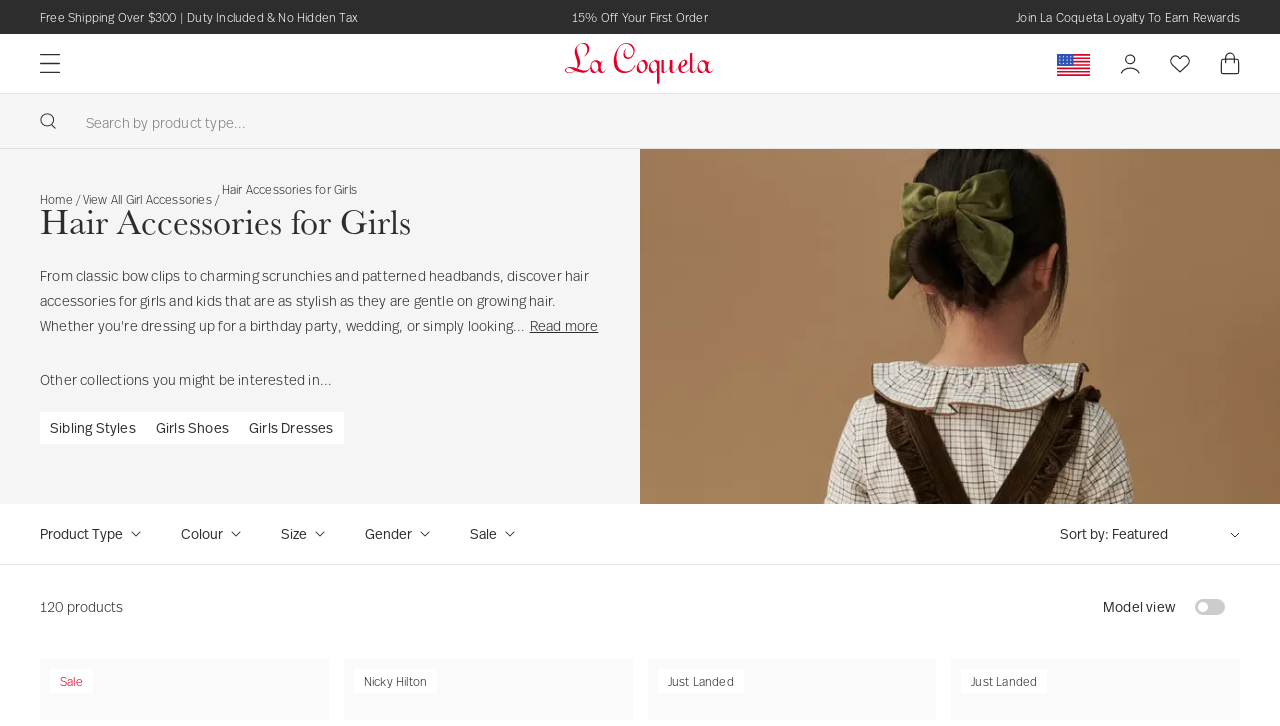

--- FILE ---
content_type: text/html; charset=utf-8
request_url: https://us.lacoquetakids.com/collections/hair-accessories
body_size: 89515
content:
<!doctype html>
<html lang="en">
  <head>
    <script src="//us.lacoquetakids.com/cdn/shop/files/pandectes-rules.js?v=4197675081694859819"></script>
    <meta charset="utf-8">
    <meta http-equiv="X-UA-Compatible" content="IE=edge">
    <meta name="viewport" content="width=device-width,initial-scale=1">
    <meta name="theme-color" content=""><link rel="alternate" hreflang="en-GB" href="https://www.lacoquetakids.com/collections/hair-accessories" />
<link rel="alternate" hreflang="en-us" href="https://us.lacoquetakids.com/collections/hair-accessories" />
<link rel="alternate" hreflang="x-default" href="https://int.lacoquetakids.com/collections/hair-accessories" />
<link rel="alternate" hreflang="en" href="https://int.lacoquetakids.com/collections/hair-accessories" /><link rel="canonical" href="https://us.lacoquetakids.com/collections/hair-accessories">
  


<link rel="icon" type="image/png" href="//us.lacoquetakids.com/cdn/shop/files/16x16_16x16.png?v=1649425246" sizes="16x16" /><link rel="shortcut icon" type="image/png" href="//us.lacoquetakids.com/cdn/shop/files/32x32_32x32.png?v=1649425246" sizes="32x32" /><link rel="icon" type="image/png" href="//us.lacoquetakids.com/cdn/shop/files/194x194_194x194.png?v=1649425246" sizes="194x194" /><link rel="manifest" href="//us.lacoquetakids.com/cdn/shop/t/10/assets/site.webmanifest.json?v=24402069660343397841695986317" />

<meta name="apple-mobile-web-app-title" content="La Coqueta US Store" />
<meta name="application-name" content="La Coqueta US Store" />
<meta name="msapplication-TileColor" content="#ffffff" />
<meta name="msapplication-config" content="//us.lacoquetakids.com/cdn/shop/t/10/assets/browserconfig.xml?v=13732" />
<meta name="theme-color" content="#ffffff" />
<title>Girls Hair Accessories | Bows, Headbands &amp; Clips | La Coqueta Kids</title><meta name="description" content="Explore charming hair accessories for girls and kids at La Coqueta. From bows to scrunchies, shop stylish pieces that are gentle on growing hair.">

<meta property="og:site_name" content="La Coqueta Kids">
<meta property="og:url" content="https://us.lacoquetakids.com/collections/hair-accessories">
<meta property="og:title" content="Girls Hair Accessories | Bows, Headbands &amp; Clips | La Coqueta Kids">
<meta property="og:type" content="product.group">
<meta property="og:description" content="Explore charming hair accessories for girls and kids at La Coqueta. From bows to scrunchies, shop stylish pieces that are gentle on growing hair."><meta property="og:image" content="http://us.lacoquetakids.com/cdn/shop/files/Sharing_Link_La_Coqueta.jpg?v=1741016743">
  <meta property="og:image:secure_url" content="https://us.lacoquetakids.com/cdn/shop/files/Sharing_Link_La_Coqueta.jpg?v=1741016743">
  <meta property="og:image:width" content="882">
  <meta property="og:image:height" content="628"><meta name="twitter:card" content="summary_large_image">
<meta name="twitter:title" content="Girls Hair Accessories | Bows, Headbands &amp; Clips | La Coqueta Kids">
<meta name="twitter:description" content="Explore charming hair accessories for girls and kids at La Coqueta. From bows to scrunchies, shop stylish pieces that are gentle on growing hair.">
<link rel="preconnect" href="https://cdn.shopify.com" crossorigin>

    <link rel="preload" href="//us.lacoquetakids.com/cdn/shop/t/10/assets/layout.css?v=180299758031225299231666708977" as="style">
    <link rel="preload" href="//us.lacoquetakids.com/cdn/shop/t/10/assets/header.css?v=27428556214893801411759932715" as="style">
    <link rel="preload" href="//us.lacoquetakids.com/cdn/shop/t/10/assets/section.css?v=96215897475133000301755616377" as="style">
    <link rel="preload" href="//us.lacoquetakids.com/cdn/shop/t/10/assets/define.css?v=179102159418278326091759932715" as="style">
    <link rel="preload" href="//us.lacoquetakids.com/cdn/shop/t/10/assets/utilities.css?v=72980851390520092751666708976" as="style">
    <link rel="preload" href="//us.lacoquetakids.com/cdn/shop/t/10/assets/form.css?v=166141820932273295701699875552" as="style">
    <link rel="preload" href="//us.lacoquetakids.com/cdn/shop/t/10/assets/font-size.css?v=96304377631763903911750944102" as="style">
    <link rel="preload" href="//us.lacoquetakids.com/cdn/shop/t/10/assets/responsive-image.css?v=159725194394750705271666708976" as="style">
    <link rel="preload" href="//us.lacoquetakids.com/cdn/shop/t/10/assets/buttons.css?v=59929726274797835011743499723" as="style">

    <link rel='preconnect dns-prefetch' href='https://api.config-security.com/' crossorigin />
    <link rel='preconnect dns-prefetch' href='https://conf.config-security.com/' crossorigin />
    <link rel='preconnect dns-prefetch' href='https://whale.camera/' crossorigin />
    <link rel='preconnect dns-prefetch' href='https://triplewhale-pixel.web.app/' crossorigin />

    <script>
      window.TriplePixelData={TripleName:"la-coqueta-kids.myshopify.com",ver:"2.11",plat:"SHOPIFY",isHeadless:false},function(W,H,A,L,E,_,B,N){function O(U,T,P,H,R){void 0===R&&(R=!1),H=new XMLHttpRequest,P?(H.open("POST",U,!0),H.setRequestHeader("Content-Type","application/json")):H.open("GET",U,!0),H.send(JSON.stringify(P||{})),H.onreadystatechange=function(){4===H.readyState&&200===H.status?(R=H.responseText,U.includes(".txt")?eval(R):P||(N[B]=R)):(299<H.status||H.status<200)&&T&&!R&&(R=!0,O(U,T-1,P))}}if(N=window,!N[H+"sn"]){N[H+"sn"]=1,L=function(){return Date.now().toString(36)+"_"+Math.random().toString(36)};try{A.setItem(H,1+(0|A.getItem(H)||0)),(E=JSON.parse(A.getItem(H+"U")||"[]")).push({u:location.href,r:document.referrer,t:Date.now(),id:L()}),A.setItem(H+"U",JSON.stringify(E))}catch(e){}var i,m,p;A.getItem('"!nC`')||(_=A,A=N,A[H]||(E=A[H]=function(t,e,a){return void 0===a&&(a=[]),"State"==t?E.s:(W=L(),(E._q=E._q||[]).push([W,t,e].concat(a)),W)},E.s="Installed",E._q=[],E.ch=W,B="configSecurityConfModel",N[B]=1,O("https://conf.config-security.com/model",5),i=L(),m=A[atob("c2NyZWVu")],_.setItem("di_pmt_wt",i),p={id:i,action:"profile",avatar:_.getItem("auth-security_rand_salt_"),time:m[atob("d2lkdGg=")]+":"+m[atob("aGVpZ2h0")],host:A.TriplePixelData.TripleName,plat:A.TriplePixelData.plat,url:window.location.href,ref:document.referrer,ver:A.TriplePixelData.ver},O("https://api.config-security.com/event",5,p),O("https://whale.camera/live/dot.txt",5)))}}("","TriplePixel",localStorage);
      window.TriplePixelData={TripleName:"la-coqueta-kids.myshopify.com",ver:"1.9.0"},function(W,H,A,L,E,_,B,N){function O(U,T,P,H,R){void 0===R&&(R=!1),H=new XMLHttpRequest,P?(H.open("POST",U,!0),H.setRequestHeader("Content-Type","application/json")):H.open("GET",U,!0),H.send(JSON.stringify(P||{})),H.onreadystatechange=function(){4===H.readyState&&200===H.status?(R=H.responseText,U.includes(".txt")?eval(R):P||(N[B]=R)):(299<H.status||H.status<200)&&T&&!R&&(R=!0,O(U,T-1))}}if(N=window,!N[H+"sn"]){N[H+"sn"]=1;try{A.setItem(H,1+(0|A.getItem(H)||0)),(E=JSON.parse(A.getItem(H+"U")||"[]")).push(location.href),A.setItem(H+"U",JSON.stringify(E))}catch(e){}var i,m,p;A.getItem('"!nC`')||(_=A,A=N,A[H]||(L=function(){return Date.now().toString(36)+"_"+Math.random().toString(36)},E=A[H]=function(t,e){return"State"==t?E.s:(W=L(),(E._q=E._q||[]).push([W,t,e]),W)},E.s="Installed",E._q=[],E.ch=W,B="configSecurityConfModel",N[B]=1,O("//conf.config-security.com/model",5),i=L(),m=A[atob("c2NyZWVu")],_.setItem("di_pmt_wt",i),p={id:i,action:"profile",avatar:_.getItem("auth-security_rand_salt_"),time:m[atob("d2lkdGg=")]+":"+m[atob("aGVpZ2h0")],host:A.TriplePixelData.TripleName,url:window.location.href,ref:document.referrer,ver:window.TriplePixelData.ver},O("//api.config-security.com/",5,p),O("//triplewhale-pixel.web.app/dot1.9.txt",5)))}}("","TriplePixel",localStorage);
    </script>

    <!-- Start VWO Async SmartCode --><!-- End VWO Async SmartCode -->
<script>
  window.BAO = {}

  document.documentElement.classList.remove('util-NoJs')

  window.theme = {
    isDevTheme: false,
    moneyFormat: "${{amount}}",
    storefrontAccessToken: "034fb215e7ccdb72ae78576ba6b91451",
    strings: {
      addToCart: "Add to cart",
      soldOut: "Sold out",
      unavailable: "Unavailable",
      phone_invalid: "Enter a valid phone number",
    },
      klevu: {
        apiKey: 'klevu-164698839789314894'
      },
countries: {
  AF: {
    name: 'Afghanistan',
    site: 'INT',
    currency: 'GBP',
    flag: 'ROW',
    ISO: 'AF',
  },
  AX: {
    name: 'Åland Islands',
    site: 'INT',
    currency: 'EUR',
    flag: 'EU',
    ISO: 'AX',
  },
  AL: {
    name: 'Albania',
    site: 'INT',
    currency: 'EUR',
    flag: 'EU',
    ISO: 'AL',
  },
  DZ: {
    name: 'Algeria',
    site: 'INT',
    currency: 'GBP',
    flag: 'ROW',
    ISO: 'DZ',
  },
  AS: {
    name: 'American Samoa',
    site: 'INT',
    currency: 'GBP',
    flag: 'ROW',
    ISO: 'AS',
  },
  AD: {
    name: 'Andorra',
    site: 'INT',
    currency: 'EUR',
    flag: 'EU',
    ISO: 'AD',
  },
  AO: {
    name: 'Angola',
    site: 'INT',
    currency: 'GBP',
    flag: 'ROW',
    ISO: 'AO',
  },
  AI: {
    name: 'Anguilla',
    site: 'INT',
    currency: 'GBP',
    flag: 'ROW',
    ISO: 'AI',
  },
  AQ: {
    name: 'Antarctica',
    site: 'INT',
    currency: 'GBP',
    flag: 'ROW',
    ISO: 'AQ',
  },
  AG: {
    name: 'Antigua & Barbuda',
    site: 'INT',
    currency: 'GBP',
    flag: 'ROW',
    ISO: 'AG',
  },
  AR: {
    name: 'Argentina',
    site: 'INT',
    currency: 'GBP',
    flag: 'ROW',
    ISO: 'AR',
  },
  AM: {
    name: 'Armenia',
    site: 'INT',
    currency: 'EUR',
    flag: 'EU',
    ISO: 'AM',
  },
  AW: {
    name: 'Aruba',
    site: 'INT',
    currency: 'GBP',
    flag: 'ROW',
    ISO: 'AW',
  },
  AU: {
    name: 'Australia',
    site: 'INT',
    currency: 'AUD ',
    flag: 'OWN',
    ISO: 'AU',
  },
  AT: {
    name: 'Austria',
    site: 'INT',
    currency: 'EUR',
    flag: 'OWN',
    ISO: 'AT',
  },
  AZ: {
    name: 'Azerbaijan',
    site: 'INT',
    currency: 'GBP',
    flag: 'ROW',
    ISO: 'AZ',
  },
  BS: {
    name: 'Bahamas',
    site: 'INT',
    currency: 'GBP',
    flag: 'ROW',
    ISO: 'BS',
  },
  BH: {
    name: 'Bahrain',
    site: 'INT',
    currency: 'GBP',
    flag: 'ROW',
    ISO: 'BH',
  },
  BD: {
    name: 'Bangladesh',
    site: 'INT',
    currency: 'GBP',
    flag: 'ROW',
    ISO: 'BD',
  },
  BB: {
    name: 'Barbados',
    site: 'INT',
    currency: 'GBP',
    flag: 'ROW',
    ISO: 'BB',
  },
  BY: {
    name: 'Belarus',
    site: 'INT',
    currency: 'EUR',
    flag: 'EU',
    ISO: 'BY',
  },
  BE: {
    name: 'Belgium',
    site: 'INT',
    currency: 'EUR',
    flag: 'OWN',
    ISO: 'BE',
  },
  BZ: {
    name: 'Belize',
    site: 'INT',
    currency: 'GBP',
    flag: 'ROW',
    ISO: 'BZ',
  },
  BJ: {
    name: 'Benin',
    site: 'INT',
    currency: 'GBP',
    flag: 'ROW',
    ISO: 'BJ',
  },
  BM: {
    name: 'Bermuda',
    site: 'INT',
    currency: 'GBP',
    flag: 'ROW',
    ISO: 'BM',
  },
  BT: {
    name: 'Bhutan',
    site: 'INT',
    currency: 'GBP',
    flag: 'ROW',
    ISO: 'BT',
  },
  BO: {
    name: 'Bolivia',
    site: 'INT',
    currency: 'GBP',
    flag: 'ROW',
    ISO: 'BO',
  },
  BA: {
    name: 'Bosnia & Herzegovina',
    site: 'INT',
    currency: 'EUR',
    flag: 'EU',
    ISO: 'BA',
  },
  BW: {
    name: 'Botswana',
    site: 'INT',
    currency: 'GBP',
    flag: 'ROW',
    ISO: 'BW',
  },
  BV: {
    name: 'Bouvet Island',
    site: 'INT',
    currency: 'GBP',
    flag: 'ROW',
    ISO: 'BV',
  },
  BR: {
    name: 'Brazil',
    site: 'INT',
    currency: 'BRL',
    flag: 'OWN',
    ISO: 'BR',
  },
  IO: {
    name: 'British Indian Ocean Territory',
    site: 'INT',
    currency: 'GBP',
    flag: 'ROW',
    ISO: 'IO',
  },
  VG: {
    name: 'British Virgin Islands',
    site: 'INT',
    currency: 'GBP',
    flag: 'ROW',
    ISO: 'VG',
  },
  BN: {
    name: 'Brunei',
    site: 'INT',
    currency: 'GBP',
    flag: 'ROW',
    ISO: 'BN',
  },
  BG: {
    name: 'Bulgaria',
    site: 'INT',
    currency: 'EUR',
    flag: 'EUR',
    ISO: 'BG',
  },
  BF: {
    name: 'Burkina Faso',
    site: 'INT',
    currency: 'GBP',
    flag: 'ROW',
    ISO: 'BF',
  },
  BI: {
    name: 'Burundi',
    site: 'INT',
    currency: 'GBP',
    flag: 'ROW',
    ISO: 'BI',
  },
  KH: {
    name: 'Cambodia',
    site: 'INT',
    currency: 'GBP',
    flag: 'ROW',
    ISO: 'KH',
  },
  CM: {
    name: 'Cameroon',
    site: 'INT',
    currency: 'GBP',
    flag: 'ROW',
    ISO: 'CM',
  },
  CA: {
    name: 'Canada',
    site: 'INT',
    currency: 'CAD ',
    flag: 'OWN',
    ISO: 'CA',
  },
  CV: {
    name: 'Cape Verde',
    site: 'INT',
    currency: 'GBP',
    flag: 'ROW',
    ISO: 'CV',
  },
  KY: {
    name: 'Cayman Islands',
    site: 'INT',
    currency: 'GBP',
    flag: 'ROW',
    ISO: 'KY',
  },
  CF: {
    name: 'Central African Republic',
    site: 'INT',
    currency: 'GBP',
    flag: 'ROW',
    ISO: 'CF',
  },
  TD: {
    name: 'Chad',
    site: 'INT',
    currency: 'GBP',
    flag: 'ROW',
    ISO: 'TD',
  },
  CL: {
    name: 'Chile',
    site: 'INT',
    currency: 'GBP',
    flag: 'ROW',
    ISO: 'CL',
  },
  CN: {
    name: 'ChinaCN',
    site: 'INT',
    currency: 'GBP',
    flag: 'ROW',
    ISO: 'CN',
  },
  CX: {
    name: 'Christmas Island',
    site: 'INT',
    currency: 'GBP',
    flag: 'ROW',
    ISO: 'CX',
  },
  CC: {
    name: 'Cocos (Keeling) Islands',
    site: 'INT',
    currency: 'GBP',
    flag: 'ROW',
    ISO: 'CC',
  },
  CO: {
    name: 'Colombia',
    site: 'INT',
    currency: 'GBP',
    flag: 'ROW',
    ISO: 'CO',
  },
  KM: {
    name: 'Comoros',
    site: 'INT',
    currency: 'GBP',
    flag: 'ROW',
    ISO: 'KM',
  },
  CG: {
    name: 'Congo - Brazzaville',
    site: 'INT',
    currency: 'GBP',
    flag: 'ROW',
    ISO: 'CG',
  },
  CD: {
    name: 'Congo - Kinshasa',
    site: 'INT',
    currency: 'GBP',
    flag: 'ROW',
    ISO: 'CD',
  },
  CK: {
    name: 'Cook Islands',
    site: 'INT',
    currency: 'GBP',
    flag: 'ROW',
    ISO: 'CK',
  },
  CR: {
    name: 'Costa Rica',
    site: 'INT',
    currency: 'GBP',
    flag: 'ROW',
    ISO: 'CR',
  },
  CI: {
    name: 'Côte d’Ivoire',
    site: 'INT',
    currency: 'GBP',
    flag: 'ROW',
    ISO: 'CI',
  },
  HR: {
    name: 'Croatia',
    site: 'INT',
    currency: 'EUR',
    flag: 'EU',
    ISO: 'HR',
  },
  CU: {
    name: 'Cuba',
    site: 'INT',
    currency: 'GBP',
    flag: 'ROW',
    ISO: 'CU',
  },
  CY: {
    name: 'Cyprus',
    site: 'INT',
    currency: 'GBP',
    flag: 'ROW',
    ISO: 'CY',
  },
  CZ: {
    name: 'Czechia',
    site: 'INT',
    currency: 'GBP',
    flag: 'ROW',
    ISO: 'CZ',
  },
  DK: {
    name: 'Denmark',
    site: 'INT',
    currency: 'EUR',
    flag: 'ROW',
    ISO: 'DK',
  },
  DJ: {
    name: 'Djibouti',
    site: 'INT',
    currency: 'GBP',
    flag: 'ROW',
    ISO: 'DJ',
  },
  DM: {
    name: 'Dominica',
    site: 'INT',
    currency: 'GBP',
    flag: 'ROW',
    ISO: 'DM',
  },
  DO: {
    name: 'Dominican Republic',
    site: 'INT',
    currency: 'GBP',
    flag: 'ROW',
    ISO: 'DO',
  },
  EC: {
    name: 'Ecuador',
    site: 'INT',
    currency: 'GBP',
    flag: 'ROW',
    ISO: 'EC',
  },
  EG: {
    name: 'Egypt',
    site: 'INT',
    currency: 'GBP',
    flag: 'ROW',
    ISO: 'EG',
  },
  SV: {
    name: 'El Salvador',
    site: 'INT',
    currency: 'GBP',
    flag: 'ROW',
    ISO: 'SV',
  },
  GQ: {
    name: 'Equatorial Guinea',
    site: 'INT',
    currency: 'GBP',
    flag: 'ROW',
    ISO: 'GQ',
  },
  ER: {
    name: 'Eritrea',
    site: 'INT',
    currency: 'GBP',
    flag: 'ROW',
    ISO: 'ER',
  },
  EE: {
    name: 'Estonia',
    site: 'INT',
    currency: 'EUR',
    flag: 'EU',
    ISO: 'EE',
  },
  SZ: {
    name: 'Eswatini',
    site: 'INT',
    currency: 'GBP',
    flag: 'ROW',
    ISO: 'SZ',
  },
  ET: {
    name: 'Ethiopia',
    site: 'INT',
    currency: 'GBP',
    flag: 'ROW',
    ISO: 'ET',
  },
  FK: {
    name: 'Falkland Islands',
    site: 'INT',
    currency: 'GBP',
    flag: 'ROW',
    ISO: 'FK',
  },
  FO: {
    name: 'Faroe Islands',
    site: 'INT',
    currency: 'EUR',
    flag: 'EU',
    ISO: 'FO',
  },
  FJ: {
    name: 'Fiji',
    site: 'INT',
    currency: 'GBP',
    flag: 'ROW',
    ISO: 'FJ',
  },
  FI: {
    name: 'Finland',
    site: 'INT',
    currency: 'EUR',
    flag: 'EU',
    ISO: 'FI',
  },
  FR: {
    name: 'France',
    site: 'INT',
    currency: 'EUR',
    flag: 'OWN',
    ISO: 'FR',
  },
  GF: {
    name: 'French Guiana',
    site: 'INT',
    currency: 'GBP',
    flag: 'EU',
    ISO: 'GF',
  },
  PF: {
    name: 'French Polynesia',
    site: 'INT',
    currency: 'GBP',
    flag: 'EU',
    ISO: 'PF',
  },
  TF: {
    name: 'French Southern Territories',
    site: 'INT',
    currency: 'GBP',
    flag: 'EU',
    ISO: 'TF',
  },
  GA: {
    name: 'Gabon',
    site: 'INT',
    currency: 'GBP',
    flag: 'ROW',
    ISO: 'GA',
  },
  GM: {
    name: 'Gambia',
    site: 'INT',
    currency: 'GBP',
    flag: 'ROW',
    ISO: 'GM',
  },
  GE: {
    name: 'Georgia',
    site: 'INT',
    currency: 'EUR',
    flag: 'EU',
    ISO: 'GE',
  },
  DE: {
    name: 'Germany',
    site: 'INT',
    currency: 'EUR',
    flag: 'OWN',
    ISO: 'DE',
  },
  GH: {
    name: 'Ghana',
    site: 'INT',
    currency: 'EUR',
    flag: 'EU',
    ISO: 'GH',
  },
  GI: {
    name: 'Gibraltar',
    site: 'INT',
    currency: 'EUR',
    flag: 'EU',
    ISO: 'GI',
  },
  GR: {
    name: 'Greece',
    site: 'INT',
    currency: 'EUR',
    flag: 'OWN',
    ISO: 'GR',
  },
  GL: {
    name: 'Greenland',
    site: 'INT',
    currency: 'EUR',
    flag: 'EU',
    ISO: 'GL',
  },
  GD: {
    name: 'Grenada',
    site: 'INT',
    currency: 'GBP',
    flag: 'ROW',
    ISO: 'GD',
  },
  GP: {
    name: 'Guadeloupe',
    site: 'INT',
    currency: 'EUR',
    flag: 'EU',
    ISO: 'GP',
  },
  GU: {
    name: 'Guam',
    site: 'INT',
    currency: 'GBP',
    flag: 'ROW',
    ISO: 'GU',
  },
  GG: {
    name: 'Guernsey',
    site: 'INT',
    currency: 'EUR',
    flag: 'EU',
    ISO: 'GG',
  },
  GN: {
    name: 'Guinea',
    site: 'INT',
    currency: 'GBP',
    flag: 'ROW',
    ISO: 'GN',
  },
  GW: {
    name: 'Guinea-Bissau',
    site: 'INT',
    currency: 'GBP',
    flag: 'ROW',
    ISO: 'GW',
  },
  HT: {
    name: 'Haiti',
    site: 'INT',
    currency: 'GBP',
    flag: 'ROW',
    ISO: 'HT',
  },
  HM: {
    name: 'Heard & McDonald Islands',
    site: 'INT',
    currency: 'GBP',
    flag: 'ROW',
    ISO: 'HM',
  },
  HN: {
    name: 'Honduras',
    site: 'INT',
    currency: 'GBP',
    flag: 'ROW',
    ISO: 'HN',
  },
  HK: {
    name: 'Hong Kong SAR China',
    site: 'INT',
    currency: 'HKD',
    flag: 'OWN',
    ISO: 'HK',
  },
  HU: {
    name: 'Hungary',
    site: 'INT',
    currency: 'EUR',
    flag: 'EU',
    ISO: 'HU',
  },
  IS: {
    name: 'Iceland',
    site: 'INT',
    currency: 'EUR',
    flag: 'EU',
    ISO: 'IS',
  },
  IN: {
    name: 'India',
    site: 'INT',
    currency: 'GBP',
    flag: 'ROW',
    ISO: 'IN',
  },
  ID: {
    name: 'Indonesia',
    site: 'INT',
    currency: 'GBP',
    flag: 'ROW',
    ISO: 'ID',
  },
  IR: {
    name: 'Iran',
    site: 'INT',
    currency: 'GBP',
    flag: 'ROW',
    ISO: 'IR',
  },
  IQ: {
    name: 'Iraq',
    site: 'INT',
    currency: 'GBP',
    flag: 'ROW',
    ISO: 'IQ',
  },
  IE: {
    name: 'Ireland',
    site: 'INT',
    currency: 'EUR',
    flag: 'OWN',
    ISO: 'IE',
  },
  IM: {
    name: 'Isle of Man',
    site: 'INT',
    currency: 'EUR',
    flag: 'EU',
    ISO: 'IM',
  },
  IL: {
    name: 'Israel',
    site: 'INT',
    currency: 'ILS',
    flag: 'OWN',
    ISO: 'IL',
  },
  IT: {
    name: 'Italy',
    site: 'INT',
    currency: 'EUR',
    flag: 'OWN',
    ISO: 'IT',
  },
  JM: {
    name: 'Jamaica',
    site: 'INT',
    currency: 'GBP',
    flag: 'ROW',
    ISO: 'JM',
  },
  JP: {
    name: 'Japan',
    site: 'INT',
    currency: 'GBP',
    flag: 'ROW',
    ISO: 'JP',
  },
  JE: {
    name: 'Jersey',
    site: 'INT',
    currency: 'EUR',
    flag: 'EU',
    ISO: 'JE',
  },
  JO: {
    name: 'Jordan',
    site: 'INT',
    currency: 'GBP',
    flag: 'ROW',
    ISO: 'JO',
  },
  KZ: {
    name: 'Kazakhstan',
    site: 'INT',
    currency: 'GBP',
    flag: 'ROW',
    ISO: 'KZ',
  },
  KE: {
    name: 'Kenya',
    site: 'INT',
    currency: 'GBP',
    flag: 'ROW',
    ISO: 'KE',
  },
  KI: {
    name: 'Kiribati',
    site: 'INT',
    currency: 'GBP',
    flag: 'ROW',
    ISO: 'KI',
  },
  KW: {
    name: 'Kuwait',
    site: 'INT',
    currency: 'GBP',
    flag: 'ROW',
    ISO: 'KW',
  },
  KG: {
    name: 'Kyrgyzstan',
    site: 'INT',
    currency: 'GBP',
    flag: 'ROW',
    ISO: 'KG',
  },
  LA: {
    name: 'Laos',
    site: 'INT',
    currency: 'GBP',
    flag: 'ROW',
    ISO: 'LA',
  },
  LV: {
    name: 'Latvia',
    site: 'INT',
    currency: 'EUR',
    flag: 'EU',
    ISO: 'LV',
  },
  LB: {
    name: 'Lebanon',
    site: 'INT',
    currency: 'GBP',
    flag: 'ROW',
    ISO: 'LB',
  },
  LS: {
    name: 'Lesotho',
    site: 'INT',
    currency: 'GBP',
    flag: 'ROW',
    ISO: 'LS',
  },
  LR: {
    name: 'Liberia',
    site: 'INT',
    currency: 'GBP',
    flag: 'ROW',
    ISO: 'LR',
  },
  LY: {
    name: 'Libya',
    site: 'INT',
    currency: 'GBP',
    flag: 'ROW',
    ISO: 'LY',
  },
  LI: {
    name: 'Liechtenstein',
    site: 'INT',
    currency: 'EUR',
    flag: 'EU',
    ISO: 'LI',
  },
  LT: {
    name: 'Lithuania',
    site: 'INT',
    currency: 'EUR',
    flag: 'EU',
    ISO: 'LT',
  },
  LU: {
    name: 'Luxembourg',
    site: 'INT',
    currency: 'EUR',
    flag: 'EU',
    ISO: 'LU',
  },
  MO: {
    name: 'Macao SAR China',
    site: 'INT',
    currency: 'GBP',
    flag: 'ROW',
    ISO: 'MO',
  },
  MG: {
    name: 'Madagascar',
    site: 'INT',
    currency: 'GBP',
    flag: 'ROW',
    ISO: 'MG',
  },
  MW: {
    name: 'Malawi',
    site: 'INT',
    currency: 'GBP',
    flag: 'ROW',
    ISO: 'MW',
  },
  MY: {
    name: 'Malaysia',
    site: 'INT',
    currency: 'GBP',
    flag: 'ROW',
    ISO: 'MY',
  },
  MV: {
    name: 'Maldives',
    site: 'INT',
    currency: 'GBP',
    flag: 'ROW',
    ISO: 'MV',
  },
  ML: {
    name: 'Mali',
    site: 'INT',
    currency: 'GBP',
    flag: 'ROW',
    ISO: 'ML',
  },
  MT: {
    name: 'Malta',
    site: 'INT',
    currency: 'EUR',
    flag: 'EU',
    ISO: 'MT',
  },
  MH: {
    name: 'Marshall Islands',
    site: 'INT',
    currency: 'GBP',
    flag: 'ROW',
    ISO: 'MH',
  },
  MQ: {
    name: 'Martinique',
    site: 'INT',
    currency: 'GBP',
    flag: 'ROW',
    ISO: 'MQ',
  },
  MR: {
    name: 'Mauritania',
    site: 'INT',
    currency: 'GBP',
    flag: 'ROW',
    ISO: 'MR',
  },
  MU: {
    name: 'Mauritius',
    site: 'INT',
    currency: 'GBP',
    flag: 'ROW',
    ISO: 'MU',
  },
  YT: {
    name: 'Mayotte',
    site: 'INT',
    currency: 'EUR',
    flag: 'EU',
    ISO: 'YT',
  },
  MX: {
    name: 'Mexico',
    site: 'INT',
    currency: 'MXN',
    flag: 'OWN',
    ISO: 'MX',
  },
  FM: {
    name: 'Micronesia',
    site: 'INT',
    currency: 'GBP',
    flag: 'ROW',
    ISO: 'FM',
  },
  MD: {
    name: 'Moldova',
    site: 'INT',
    currency: 'EUR',
    flag: 'EU',
    ISO: 'MD',
  },
  MC: {
    name: 'Monaco',
    site: 'INT',
    currency: 'EUR',
    flag: 'EU',
    ISO: 'MC',
  },
  MN: {
    name: 'Mongolia',
    site: 'INT',
    currency: 'GBP',
    flag: 'ROW',
    ISO: 'MN',
  },
  ME: {
    name: 'Montenegro',
    site: 'INT',
    currency: 'EUR',
    flag: 'EU',
    ISO: 'ME',
  },
  MS: {
    name: 'Montserrat',
    site: 'INT',
    currency: 'GBP',
    flag: 'ROW',
    ISO: 'MS',
  },
  MA: {
    name: 'Morocco',
    site: 'INT',
    currency: 'GBP',
    flag: 'ROW',
    ISO: 'MA',
  },
  MZ: {
    name: 'Mozambique',
    site: 'INT',
    currency: 'GBP',
    flag: 'ROW',
    ISO: 'MZ',
  },
  MM: {
    name: 'Myanmar (Burma)',
    site: 'INT',
    currency: 'GBP',
    flag: 'ROW',
    ISO: 'MM',
  },
  NA: {
    name: 'Namibia',
    site: 'INT',
    currency: 'GBP',
    flag: 'ROW',
    ISO: 'NA',
  },
  NR: {
    name: 'Nauru',
    site: 'INT',
    currency: 'GBP',
    flag: 'ROW',
    ISO: 'NR',
  },
  NP: {
    name: 'Nepal',
    site: 'INT',
    currency: 'GBP',
    flag: 'ROW',
    ISO: 'NP',
  },
  NL: {
    name: 'Netherlands',
    site: 'INT',
    currency: 'EUR',
    flag: 'OWN',
    ISO: 'NL',
  },
  NC: {
    name: 'New Caledonia',
    site: 'INT',
    currency: 'GBP',
    flag: 'ROW',
    ISO: 'NC',
  },
  NZ: {
    name: 'New Zealand',
    site: 'INT',
    currency: 'NZD',
    flag: 'OWN',
    ISO: 'NZ',
  },
  NI: {
    name: 'Nicaragua',
    site: 'INT',
    currency: 'GBP',
    flag: 'ROW',
    ISO: 'NI',
  },
  NE: {
    name: 'Niger',
    site: 'INT',
    currency: 'GBP',
    flag: 'ROW',
    ISO: 'NE',
  },
  NG: {
    name: 'Nigeria',
    site: 'INT',
    currency: 'GBP',
    flag: 'ROW',
    ISO: 'NG',
  },
  NU: {
    name: 'Niue',
    site: 'INT',
    currency: 'GBP',
    flag: 'ROW',
    ISO: 'NU',
  },
  NF: {
    name: 'Norfolk Island',
    site: 'INT',
    currency: 'GBP',
    flag: 'ROW',
    ISO: 'NF',
  },
  MP: {
    name: 'Northern Mariana Islands',
    site: 'INT',
    currency: 'GBP',
    flag: 'ROW',
    ISO: 'MP',
  },
  KP: {
    name: 'North Korea',
    site: 'INT',
    currency: 'GBP',
    flag: 'ROW',
    ISO: 'KP',
  },
  MK: {
    name: 'North Macedonia',
    site: 'INT',
    currency: 'GBP',
    flag: 'ROW',
    ISO: 'MK',
  },
  NO: {
    name: 'Norway',
    site: 'INT',
    currency: 'EUR',
    flag: 'OWN',
    ISO: 'NO',
  },
  OM: {
    name: 'Oman',
    site: 'INT',
    currency: 'GBP',
    flag: 'ROW',
    ISO: 'OM',
  },
  PK: {
    name: 'Pakistan',
    site: 'INT',
    currency: 'GBP',
    flag: 'ROW',
    ISO: 'PK',
  },
  PW: {
    name: 'Palau',
    site: 'INT',
    currency: 'GBP',
    flag: 'ROW',
    ISO: 'PW',
  },
  PS: {
    name: 'Palestinian Territories',
    site: 'INT',
    currency: 'GBP',
    flag: 'ROW',
    ISO: 'PS',
  },
  PA: {
    name: 'Panama',
    site: 'INT',
    currency: 'GBP',
    flag: 'ROW',
    ISO: 'PA',
  },
  PG: {
    name: 'Papua New Guinea',
    site: 'INT',
    currency: 'GBP',
    flag: 'ROW',
    ISO: 'PG',
  },
  PY: {
    name: 'Paraguay',
    site: 'INT',
    currency: 'GBP',
    flag: 'ROW',
    ISO: 'PY',
  },
  PE: {
    name: 'Peru',
    site: 'INT',
    currency: 'GBP',
    flag: 'ROW',
    ISO: 'PE',
  },
  PH: {
    name: 'Philippines',
    site: 'INT',
    currency: 'GBP',
    flag: 'ROW',
    ISO: 'PH',
  },
  PN: {
    name: 'Pitcairn Islands',
    site: 'INT',
    currency: 'GBP',
    flag: 'ROW',
    ISO: 'PN',
  },
  PL: {
    name: 'Poland',
    site: 'INT',
    currency: 'EUR',
    flag: 'OWN',
    ISO: 'PL',
  },
  PT: {
    name: 'Portugal',
    site: 'INT',
    currency: 'EUR',
    flag: 'OWN',
    ISO: 'PT',
  },
  PR: {
    name: 'Puerto Rico',
    site: 'INT',
    currency: 'GBP',
    flag: 'ROW',
    ISO: 'PR',
  },
  QA: {
    name: 'Qatar',
    site: 'INT',
    currency: 'QAR',
    flag: 'OWN',
    ISO: 'QA',
  },
  RE: {
    name: 'Réunion',
    site: 'INT',
    currency: 'EUR',
    flag: 'EU',
    ISO: 'RE',
  },
  RO: {
    name: 'Romania',
    site: 'INT',
    currency: 'EUR',
    flag: 'EU',
    ISO: 'RO',
  },
  RU: {
    name: 'Russia',
    site: 'INT',
    currency: 'GBP',
    flag: 'ROW',
    ISO: 'RU',
  },
  RW: {
    name: 'Rwanda',
    site: 'INT',
    currency: 'GBP',
    flag: 'ROW',
    ISO: 'RW',
  },
  WS: {
    name: 'Samoa',
    site: 'INT',
    currency: 'GBP',
    flag: 'ROW',
    ISO: 'WS',
  },
  SM: {
    name: 'San Marino',
    site: 'INT',
    currency: 'EUR',
    flag: 'EU',
    ISO: 'SM',
  },
  ST: {
    name: 'São Tomé & Príncipe',
    site: 'INT',
    currency: 'GBP',
    flag: 'ROW',
    ISO: 'ST',
  },
  SA: {
    name: 'Saudi Arabia',
    site: 'INT',
    currency: 'SAR',
    flag: 'OWN',
    ISO: 'SA',
  },
  SN: {
    name: 'Senegal',
    site: 'INT',
    currency: 'GBP',
    flag: 'ROW',
    ISO: 'SN',
  },
  RS: {
    name: 'Serbia',
    site: 'INT',
    currency: 'EUR',
    flag: 'EU',
    ISO: 'RS',
  },
  SC: {
    name: 'Seychelles',
    site: 'INT',
    currency: 'GBP',
    flag: 'ROW',
    ISO: 'SC',
  },
  SL: {
    name: 'Sierra Leone',
    site: 'INT',
    currency: 'GBP',
    flag: 'ROW',
    ISO: 'SL',
  },
  SG: {
    name: 'Singapore',
    site: 'INT',
    currency: 'SGD',
    flag: 'OWN',
    ISO: 'SG',
  },
  SK: {
    name: 'Slovakia',
    site: 'INT',
    currency: 'EUR',
    flag: 'EU',
    ISO: 'SK',
  },
  SI: {
    name: 'Slovenia',
    site: 'INT',
    currency: 'EUR',
    flag: 'EU',
    ISO: 'SI',
  },
  SB: {
    name: 'Solomon Islands',
    site: 'INT',
    currency: 'GBP',
    flag: 'ROW',
    ISO: 'SB',
  },
  SO: {
    name: 'Somalia',
    site: 'INT',
    currency: 'GBP',
    flag: 'ROW',
    ISO: 'SO',
  },
  ZA: {
    name: 'South Africa',
    site: 'INT',
    currency: 'GBP',
    flag: 'ROW',
    ISO: 'ZA',
  },
  GS: {
    name: 'South Georgia & South Sandwich Islands',
    site: 'INT',
    currency: 'GBP',
    flag: 'ROW',
    ISO: 'GS',
  },
  KR: {
    name: 'South Korea',
    site: 'INT',
    currency: 'KRW',
    flag: 'OWN',
    ISO: 'KR',
  },
  ES: {
    name: 'Spain',
    site: 'INT',
    currency: 'EUR',
    flag: 'OWN',
    ISO: 'ES',
  },
  LK: {
    name: 'Sri Lanka',
    site: 'INT',
    currency: 'GBP',
    flag: 'ROW',
    ISO: 'LK',
  },
  BL: {
    name: 'St. Barthélemy',
    site: 'INT',
    currency: 'GBP',
    flag: 'ROW',
    ISO: 'BL',
  },
  SH: {
    name: 'St. Helena',
    site: 'INT',
    currency: 'GBP',
    flag: 'ROW',
    ISO: 'SH',
  },
  KN: {
    name: 'St. Kitts & Nevis',
    site: 'INT',
    currency: 'GBP',
    flag: 'ROW',
    ISO: 'KN',
  },
  LC: {
    name: 'St. Lucia',
    site: 'INT',
    currency: 'GBP',
    flag: 'ROW',
    ISO: 'LC',
  },
  MF: {
    name: 'St. Martin',
    site: 'INT',
    currency: 'GBP',
    flag: 'ROW',
    ISO: 'MF',
  },
  PM: {
    name: 'St. Pierre & Miquelon',
    site: 'INT',
    currency: 'GBP',
    flag: 'ROW',
    ISO: 'PM',
  },
  VC: {
    name: 'St. Vincent & Grenadines',
    site: 'INT',
    currency: 'GBP',
    flag: 'ROW',
    ISO: 'VC',
  },
  SD: {
    name: 'Sudan',
    site: 'INT',
    currency: 'GBP',
    flag: 'ROW',
    ISO: 'SD',
  },
  SR: {
    name: 'Suriname',
    site: 'INT',
    currency: 'GBP',
    flag: 'ROW',
    ISO: 'SR',
  },
  SJ: {
    name: 'Svalbard & Jan Mayen',
    site: 'INT',
    currency: 'EUR',
    flag: 'EU',
    ISO: 'SJ',
  },
  SE: {
    name: 'Sweden',
    site: 'INT',
    currency: 'EUR',
    flag: 'OWN',
    ISO: 'SE',
  },
  CH: {
    name: 'Switzerland',
    site: 'INT',
    currency: 'CHF',
    flag: 'OWN',
    ISO: 'CH',
  },
  SY: {
    name: 'Syria',
    site: 'INT',
    currency: 'GBP',
    flag: 'ROW',
    ISO: 'SY',
  },
  TW: {
    name: 'Taiwan Region',
    site: 'INT',
    currency: 'GBP',
    flag: 'ROW',
    ISO: 'TW',
  },
  TJ: {
    name: 'Tajikistan',
    site: 'INT',
    currency: 'GBP',
    flag: 'ROW',
    ISO: 'TJ',
  },
  TZ: {
    name: 'Tanzania',
    site: 'INT',
    currency: 'GBP',
    flag: 'ROW',
    ISO: 'TZ',
  },
  TH: {
    name: 'Thailand',
    site: 'INT',
    currency: 'GBP',
    flag: 'ROW',
    ISO: 'TH',
  },
  TL: {
    name: 'Timor-Leste',
    site: 'INT',
    currency: 'GBP',
    flag: 'ROW',
    ISO: 'TL',
  },
  TG: {
    name: 'Togo',
    site: 'INT',
    currency: 'GBP',
    flag: 'ROW',
    ISO: 'TG',
  },
  TK: {
    name: 'Tokelau',
    site: 'INT',
    currency: 'GBP',
    flag: 'ROW',
    ISO: 'TK',
  },
  TO: {
    name: 'Tonga',
    site: 'INT',
    currency: 'GBP',
    flag: 'ROW',
    ISO: 'TO',
  },
  TT: {
    name: 'Trinidad & Tobago',
    site: 'INT',
    currency: 'GBP',
    flag: 'ROW',
    ISO: 'TT',
  },
  TN: {
    name: 'Tunisia',
    site: 'INT',
    currency: 'GBP',
    flag: 'ROW',
    ISO: 'TN',
  },
  TR: {
    name: 'Turkey',
    site: 'INT',
    currency: 'EUR',
    flag: 'EU',
    ISO: 'TR',
  },
  TM: {
    name: 'Turkmenistan',
    site: 'INT',
    currency: 'GBP',
    flag: 'ROW',
    ISO: 'TM',
  },
  TC: {
    name: 'Turks & Caicos Islands',
    site: 'INT',
    currency: 'GBP',
    flag: 'ROW',
    ISO: 'TC',
  },
  TV: {
    name: 'Tuvalu',
    site: 'INT',
    currency: 'GBP',
    flag: 'ROW',
    ISO: 'TV',
  },
  UG: {
    name: 'Uganda',
    site: 'INT',
    currency: 'GBP',
    flag: 'ROW',
    ISO: 'UG',
  },
  UA: {
    name: 'Ukraine',
    site: 'INT',
    currency: 'EUR',
    flag: 'EU',
    ISO: 'UA',
  },
  AE: {
    name: 'United Arab Emirates',
    site: 'INT',
    currency: 'AED',
    flag: 'OWN',
    ISO: 'AE',
  },
  GB: {
    name: 'United Kingdom',
    site: 'UK',
    currency: 'GBP',
    flag: 'OWN',
    ISO: 'GB',
  },
  US: {
    name: 'United States',
    site: 'US',
    currency: 'USD',
    flag: 'OWN',
    ISO: 'US',
  },
  UY: {
    name: 'Uruguay',
    site: 'INT',
    currency: 'GBP',
    flag: 'ROW',
    ISO: 'UY',
  },
  UM: {
    name: 'U.S. Outlying Islands',
    site: 'INT',
    currency: 'GBP',
    flag: 'ROW',
    ISO: 'UM',
  },
  VI: {
    name: 'U.S. Virgin Islands',
    site: 'INT',
    currency: 'GBP',
    flag: 'ROW',
    ISO: 'VI',
  },
  UZ: {
    name: 'Uzbekistan',
    site: 'INT',
    currency: 'GBP',
    flag: 'ROW',
    ISO: 'UZ',
  },
  VU: {
    name: 'Vanuatu',
    site: 'INT',
    currency: 'GBP',
    flag: 'ROW',
    ISO: 'VU',
  },
  VA: {
    name: 'Vatican City',
    site: 'INT',
    currency: 'EUR',
    flag: 'EU',
    ISO: 'VA',
  },
  VE: {
    name: 'Venezuela',
    site: 'INT',
    currency: 'GBP',
    flag: 'ROW',
    ISO: 'VE',
  },
  VN: {
    name: 'Vietnam',
    site: 'INT',
    currency: 'GBP',
    flag: 'ROW',
    ISO: 'VN',
  },
  WF: {
    name: 'Wallis & Futuna',
    site: 'INT',
    currency: 'GBP',
    flag: 'ROW',
    ISO: 'WF',
  },
  EH: {
    name: 'Western Sahara',
    site: 'INT',
    currency: 'GBP',
    flag: 'ROW',
    ISO: 'EH',
  },
  YE: {
    name: 'Yemen',
    site: 'INT',
    currency: 'GBP',
    flag: 'ROW',
    ISO: 'YE',
  },
  ZM: {
    name: 'Zambia',
    site: 'INT',
    currency: 'GBP',
    flag: 'ROW',
    ISO: 'ZM',
  },
  ZW: {
    name: 'Zimbabwe',
    site: 'INT',
    currency: 'GBP',
    flag: 'ROW',
    ISO: 'ZW',
  },
  EU: {
    name: 'EU',
    site: 'INT',
    currency: 'EUR',
    flag: 'OWN',
    ISO: 'EU',
  },
  ROW: {
    name: 'ROW',
    site: 'INT',
    currency: 'GBP',
    flag: 'OWN',
    ISO: 'ROW',
  },
}
}

  
</script>

<script src="//unpkg.com/@ungap/custom-elements@1.0.0/min.js" defer></script><script src="//us.lacoquetakids.com/cdn/shop/t/10/assets/bao-utils.js?v=2861621957182201751730987070" data-ot-ignore type="module"></script>
<script src="//us.lacoquetakids.com/cdn/shop/t/10/assets/bao-reactive-state.js?v=5022987548164089931666708972" data-ot-ignore type="module"></script>
<script src="//us.lacoquetakids.com/cdn/shop/t/10/assets/bao-cycler.js?v=21525716723937485251666708978" data-ot-ignore type="module"></script>
<script src="//us.lacoquetakids.com/cdn/shop/t/10/assets/bao-listeners.js?v=70889420636464057431666708976" data-ot-ignore type="module"></script>
<script src="//us.lacoquetakids.com/cdn/shop/t/10/assets/bao-event-bus.js?v=120213979582113567311666708975" data-ot-ignore type="module"></script>
<script src="//us.lacoquetakids.com/cdn/shop/t/10/assets/bao-custom-element.js?v=120880848527532757771666708977" data-ot-ignore type="module"></script>
<script src="//us.lacoquetakids.com/cdn/shop/t/10/assets/bao-details-disclosure.js?v=29994303052251812981666708976" data-ot-ignore type="module"></script>

<script src="//us.lacoquetakids.com/cdn/shop/t/10/assets/bao-events.js?v=131079849428550007481730987069" data-ot-ignore type="module"></script>
<script src="//us.lacoquetakids.com/cdn/shop/t/10/assets/bao-section-rendering.js?v=90550634462316877161670934277" data-ot-ignore type="module"></script>
<script src="//us.lacoquetakids.com/cdn/shop/t/10/assets/bao-cart.js?v=38884637578015409251670934281" data-ot-ignore type="module"></script>
<script src="//us.lacoquetakids.com/cdn/shop/t/10/assets/bao-tagalys-library.js?v=22724243873592207041728898327" type="module"></script>

<script src="//us.lacoquetakids.com/cdn/shop/t/10/assets/global.js?v=7701972065432627101666708976" data-ot-ignore type="module"></script>


  <script src="//us.lacoquetakids.com/cdn/shop/t/10/assets/tagalys-product-recommendations.js?v=1164157916756178691768316302" data-ot-ignore type="module"></script>


<script>
  window.routes = {
    cart_add_url: '/cart/add',
    cart_change_url: '/cart/change',
    cart_update_url: '/cart/update',

    cartAddUrl: '/cart/add',
    cartChangeUrl: '/cart/change',
    cartUpdateUrl: '/cart/update',
  }

  window.theme.wishlist = {
    viewWishlist: 'View Wishlist',
    addToWishlist: 'Add products to your list',
    item: 'item',
    items: 'items',
    viewingSharedList: 'You are viewing a read-only list shared by ',
  };
</script>

<script>
  window.addEventListener('load', () => {
    const hiddenUntilLoaded = Array.from(document.querySelectorAll('.util-HideUntilLoaded'))

    hiddenUntilLoaded.forEach(el => el.classList.remove('util-HideUntilLoaded'))
  })

  window.addEventListener('resize', () => measureInnerHeight)
  measureInnerHeight()

  function measureInnerHeight () {
    document.documentElement.style.setProperty('--InnerHeight', `${window.innerHeight}px`)
  }
</script>
<script>
    if (window.localStorage && window.localStorage._tk_cache_179102159418278326091759932715) {
      document.documentElement.classList.add('wf-active')
      var script = document.createElement('script')
      script.innerHTML = window.localStorage._tk_cache_179102159418278326091759932715 + ";(function () {var timeout = setTimeout(function () {document.documentElement.classList.remove('wf-active');}, 300); Typekit.load({ async: false, active: function () { clearTimeout(timeout); }});})();";
      document.head.appendChild(script);
    }
    window._tk_onload = function () {
      var req = new XMLHttpRequest()
      req.addEventListener("load", function () {
        Object.keys(window.localStorage)
          .forEach(function (key) {
            if (key.indexOf('_tk_cache_') >= 0) {
              window.localStorage.removeItem(key)
            }
          })

        window.localStorage._tk_cache_179102159418278326091759932715 = this.responseText;
      });
      req.open("GET", "https://use.typekit.net/wrj1vvj.js");
      req.send();
    };
  </script><script async src="https://use.typekit.net/wrj1vvj.js" onload="Typekit.load({ async: true, loading: window._tk_onload })" defer></script><style>
  *,
  ::after,
  ::before {
    box-sizing: border-box;
  }
  ::after,
  ::before {
    text-decoration: inherit;
    vertical-align: inherit;
  }
  html {
    line-height: 1.5;
    cursor: default;
    overflow-wrap: anywhere;
    -moz-tab-size: 4;
    tab-size: 4;
    -webkit-tap-highlight-color: transparent;
    -webkit-text-size-adjust: 100%;
  }
  body {
    margin: 0;
  }
  h1 {
    margin: 0.67em 0;
    font-size: 2em;
  }
  dl dl,
  dl ol,
  dl ul,
  ol dl,
  ul dl {
    margin: 0;
  }
  hr {
    height: 0;
    color: inherit;
  }
  nav ol,
  nav ul {
    padding: 0;
    list-style: url("data:image/svg+xml,%3Csvg xmlns='http://www.w3.org/2000/svg'/%3E");
  }
  nav li::before {
    content: '\200B';
  }
  pre {
    font-family: monospace, monospace;
    font-size: 1em;
    overflow: auto;
  }
  abbr[title] {
    text-decoration: underline;
    text-decoration: underline dotted;
  }
  b,
  strong {
    font-weight: bolder;
  }
  code,
  kbd,
  samp {
    font-family: monospace, monospace;
    font-size: 1em;
  }
  small {
    font-size: 80%;
  }
  audio,
  canvas,
  iframe,
  img,
  svg,
  video {
    vertical-align: middle;
  }
  audio:not([controls]) {
    display: none;
    height: 0;
  }
  iframe {
    border-style: none;
  }
  svg:not([fill]) {
    fill: currentColor;
  }
  table {
    text-indent: 0;
    border-color: inherit;
    border-collapse: collapse;
  }
  button,
  input,
  select {
    margin: 0;
  }
  button {
    text-transform: none;
  }
  [type='button' i],
  [type='reset' i],
  [type='submit' i],
  button {
    -webkit-appearance: button;
  }
  fieldset {
    padding: 0.35em 0.75em 0.625em;
    border: 1px solid #a0a0a0;
  }
  progress {
    vertical-align: baseline;
  }
  select {
    text-transform: none;
  }
  textarea {
    margin: 0;
    resize: vertical;
  }
  [type='search' i] {
    -webkit-appearance: textfield;
    outline-offset: -2px;
  }
  ::-webkit-inner-spin-button,
  ::-webkit-outer-spin-button {
    height: auto;
  }
  ::-webkit-input-placeholder {
    color: inherit;
    opacity: 0.54;
  }
  ::-webkit-search-decoration {
    -webkit-appearance: none;
  }
  ::-webkit-file-upload-button {
    -webkit-appearance: button;
    font: inherit;
  }
  ::-moz-focus-inner {
    border-style: none;
    padding: 0;
  }
  :-moz-focusring {
    outline: 1px dotted ButtonText;
  }
  :-moz-ui-invalid {
    box-shadow: none;
  }
  dialog {
    position: absolute;
    right: 0;
    left: 0;
    width: -moz-fit-content;
    width: -webkit-fit-content;
    width: fit-content;
    height: -moz-fit-content;
    height: -webkit-fit-content;
    height: fit-content;
    margin: auto;
    padding: 1em;
    background-color: #fff;
    border: solid;
    color: #000;
  }
  dialog:not([open]) {
    display: none;
  }
  summary {
    display: list-item;
  }
  [aria-busy='true' i] {
    cursor: progress;
  }
  [aria-controls] {
    cursor: pointer;
  }
  [aria-disabled='true' i],
  [disabled] {
    cursor: not-allowed;
  }
  [aria-hidden='false' i][hidden] {
    display: initial;
  }
  [aria-hidden='false' i][hidden]:not(:focus) {
    position: absolute;
    clip: rect(0, 0, 0, 0);
  }
</style><link href="//us.lacoquetakids.com/cdn/shop/t/10/assets/define.css?v=179102159418278326091759932715" rel="stylesheet" type="text/css" media="all" /><link href="//us.lacoquetakids.com/cdn/shop/t/10/assets/utilities.css?v=72980851390520092751666708976" rel="stylesheet" type="text/css" media="all" /><link href="//us.lacoquetakids.com/cdn/shop/t/10/assets/form.css?v=166141820932273295701699875552" rel="stylesheet" type="text/css" media="all" /><link href="//us.lacoquetakids.com/cdn/shop/t/10/assets/layout.css?v=180299758031225299231666708977" rel="stylesheet" type="text/css" media="all" /><link href="//us.lacoquetakids.com/cdn/shop/t/10/assets/font-size.css?v=96304377631763903911750944102" rel="stylesheet" type="text/css" media="all" /><link href="//us.lacoquetakids.com/cdn/shop/t/10/assets/responsive-image.css?v=159725194394750705271666708976" rel="stylesheet" type="text/css" media="all" /><link href="//us.lacoquetakids.com/cdn/shop/t/10/assets/carousel.css?v=4652167587454859671768316300" rel="stylesheet" type="text/css" media="all" /><link href="//us.lacoquetakids.com/cdn/shop/t/10/assets/buttons.css?v=59929726274797835011743499723" rel="stylesheet" type="text/css" media="all" /><link href="//us.lacoquetakids.com/cdn/shop/t/10/assets/rich-text.css?v=138458318100017545171753709772" rel="stylesheet" type="text/css" media="all" /><link href="//us.lacoquetakids.com/cdn/shop/t/10/assets/section.css?v=96215897475133000301755616377" rel="stylesheet" type="text/css" media="all" /><link href="//us.lacoquetakids.com/cdn/shop/t/10/assets/wishlist-modal.css?v=177791223755906080701737451915" rel="stylesheet" type="text/css" media="all" /><link href="//us.lacoquetakids.com/cdn/shop/t/10/assets/pandectes-override.css?v=12803593290246534631738162813" rel="stylesheet" type="text/css" media="all" /><link rel="stylesheet" href="//us.lacoquetakids.com/cdn/shop/t/10/assets/breadcrumbs.css?v=65671956604434276031709823786" media="print" onload="this.media='all'">
<link rel="stylesheet" href="//us.lacoquetakids.com/cdn/shop/t/10/assets/modal.css?v=11595656328141875851730987074" media="print" onload="this.media='all'">
<link rel="stylesheet" href="//us.lacoquetakids.com/cdn/shop/t/10/assets/store-selector.css?v=45034499876477559601666708976" media="print" onload="this.media='all'">
<link rel="stylesheet" href="//us.lacoquetakids.com/cdn/shop/t/10/assets/product-card.css?v=155601268612362679441731082751" media="print" onload="this.media='all'">
<link rel="stylesheet" href="//us.lacoquetakids.com/cdn/shop/t/10/assets/product-price.css?v=57630521345824337761666708972" media="print" onload="this.media='all'">
<link rel="stylesheet" href="//us.lacoquetakids.com/cdn/shop/t/10/assets/klaviyo-overrides.css?v=106696617707366642501738162812" media="print" onload="this.media='all'">
<link rel="stylesheet" href="//us.lacoquetakids.com/cdn/shop/t/10/assets/yotpo-overrides.css?v=135561062711035207301692870245" media="print" onload="this.media='all'">
<link rel="stylesheet" href="//us.lacoquetakids.com/cdn/shop/t/10/assets/wisepops-override.css?v=74400446882926693791738162812" media="print" onload="this.media='all'">
<link rel="stylesheet" href="//us.lacoquetakids.com/cdn/shop/t/10/assets/swym-registry.css?v=120301246500921550111731087136" media="print" onload="this.media='all'">

<noscript><link href="//us.lacoquetakids.com/cdn/shop/t/10/assets/breadcrumbs.css?v=65671956604434276031709823786" rel="stylesheet" type="text/css" media="all" /></noscript>
<noscript><link href="//us.lacoquetakids.com/cdn/shop/t/10/assets/modal.css?v=11595656328141875851730987074" rel="stylesheet" type="text/css" media="all" /></noscript>
<noscript><link href="//us.lacoquetakids.com/cdn/shop/t/10/assets/store-selector.css?v=45034499876477559601666708976" rel="stylesheet" type="text/css" media="all" /></noscript>
<noscript><link href="//us.lacoquetakids.com/cdn/shop/t/10/assets/carousel.css?v=4652167587454859671768316300" rel="stylesheet" type="text/css" media="all" /></noscript>
<noscript><link href="//us.lacoquetakids.com/cdn/shop/t/10/assets/klaviyo-overrides.css?v=106696617707366642501738162812" rel="stylesheet" type="text/css" media="all" /></noscript>
<noscript><link href="//us.lacoquetakids.com/cdn/shop/t/10/assets/yotpo-overrides.css?v=135561062711035207301692870245" rel="stylesheet" type="text/css" media="all" /></noscript>
<noscript><link href="//us.lacoquetakids.com/cdn/shop/t/10/assets/wisepops-override.css?v=74400446882926693791738162812" rel="stylesheet" type="text/css" media="all" /></noscript>
<noscript><link href="//us.lacoquetakids.com/cdn/shop/t/10/assets/swym-registry.css?v=120301246500921550111731087136" rel="stylesheet" type="text/css" media="all" /></noscript>
<style>
  [aria-hidden='true'] {
    visibility: hidden;
  }
  .drw-Drawer[data-initialised='false'],
  .str-StoreSelector[data-initialised='false'] {
    display: none;
  }
</style>

<script src="//us.lacoquetakids.com/cdn/shop/t/10/assets/tagalys-ui-widgets-1.3.16.min.js?v=170729012258538014131728898328"></script>

<script>
  /*
  ** This will disable the default script included via Shopify app Script Tags, thereby preventing conflicts with the new code.
  */
  var tagalysDisableLegacyScript = true

  function setTagalysConfiguration() {
    Tagalys.widgetConfig =  {
      widget: {
        smartWidgetId: "62b865610934b14c1ddc",
        similarProductsId: '7201e57e0d0faecc15f2',
        crossSellingId: '6cd632dc8d19ef777f51',
        fallbackProductId: '',
        currencyCode: "USD",
      },
    }

    window.tagalysConfiguration = {
      api: {
        serverUrl: "https://api-r3.tagalys.com",
        credentials: {
          clientCode: "476D5B9849ED6AAD",
          apiKey: "77afcf96df995501b514ef25c56def7e",
        },
        storeId: '60912795843',
      },
      platform: "Shopify",
      locale: 'en-GB',
      currency: {
        displayFormatter: "",
        code: "USD",
        label: "$",
        fractionalDigits: 2,
        forceFractionalDigits: true,
      },
      analyticsStorageConsentProvided: function(){
        return window.Shopify.customerPrivacy?.currentVisitorConsent().analytics === 'yes'
      },
      track: true,
      baseCountryCode: "US",
      countryCode: "US",
      platformVariables: {
        useStoreFrontAPIForProductPrices: true, // Set this to true, for displaying product prices based on the configured country code
        storeFrontAPIAccessToken: "034fb215e7ccdb72ae78576ba6b91451",
        myShopifyDomain: "la-coqueta-kids-us.myshopify.com", // ex: {shop}.myshopify.com
        waitForStoreFrontAPI: true
      }
    }

    Tagalys.setConfiguration(window.tagalysConfiguration)
  }

  function onTagalysReady(callback) {
    if (window.Tagalys) {
      setTagalysConfiguration()
      callback()
    } else {
      window.addEventListener('DOMContentLoaded', () => {
        setTagalysConfiguration()
        callback()
      })
    }
  }

  onTagalysReady(function(){
    Tagalys.Analytics.trackPlatformEvents()
  })

  
    window.BAO.TagalysTemplates = window.BAO.TagalysTemplates || {}
    window.BAO.TagalysTemplates.mobileMenuSuggestedProducts = `
      <header class="sec-Section_Header">
        <h2 class="sec-Section_Title fz-36_44" data-live-text-setting="section.push-cart-upsell.title">@title</h2>
      </header>

      <featured-products class="sec-FeaturedProducts" data-initialised="false">
        <div class="sec-FeaturedProducts_Carousel car-Carousel">
          <div
              class="sec-FeaturedProducts_Arrows car-Carousel_Arrows"
              data-featured-products-el="arrows"
              data-hideIfNoTextOrTitle='{"disabled":true}'
          >
            <button
                type="button"
                class="sec-FeaturedProducts_Arrow sec-FeaturedProducts_Arrow-previous car-Carousel_Arrow car-Carousel_Arrow-previous"
                data-featured-products-el="previous"
                aria-label="Previous"
            ><svg xmlns="http://www.w3.org/2000/svg" fill="none" viewBox="0 0 10 18"><path stroke="currentColor" stroke-width="1.2" d="m1 17 8-8-8-8"/></svg><span class="util-ScreenReaderOnly">Previous</span>
            </button>

            <button
                type="button"
                class="sec-FeaturedProducts_Arrow sec-FeaturedProducts_Arrow-next car-Carousel_Arrow car-Carousel_Arrow-next"
                data-featured-products-el="next"
                aria-label="Next"
            ><svg xmlns="http://www.w3.org/2000/svg" fill="none" viewBox="0 0 10 18"><path stroke="currentColor" stroke-width="1.2" d="m1 17 8-8-8-8"/></svg><span class="util-ScreenReaderOnly">Next</span>
            </button>
          </div>

          <div class="sec-FeaturedProducts_Slides car-Carousel_Slides" data-featured-products-el="slides">
            @products
          </div>

          <div class="sec-FeaturedProducts_Footer car-Carousel_Progress" data-featured-products-el="progress">
            <div class="sec-FeaturedProducts_Bar car-Carousel_ProgressBar" data-featured-products-el="progress-percentage"></div>
          </div>
        </div>
      </featured-products>
    `
  
</script>

<div class="tag-Overlay" data-close-taglys-quick-search>
  <div class="util-ScreenReaderOnly">Close</div>
</div>
<div id="shopify-section-tagalys-search" class="shopify-section"><script type="module">
  const {
    typeSuggestionsRender,
    textSuggestionsSectionRender,
    popularSearchItemRender,
    productRender,
    clickSuggestionsRender,
    recentSearchItemRender,
  } = window.BAO.TagalysLibrary

  window.BAO.TagalysTemplates = window.BAO.TagalysTemplates || {}
  window.BAO.TagalysTemplates.tagalysSearchBestSellers = `
    <div class="tag-SearchSuggestions_ProductGrid tag-SearchSuggestions_CollectionList">
      @products
    </div>
  `

  class TagalysApiSearch {
    constructor () {
      this.formData = new FormData()
      this.setupFormData()
    }

    setupFormData () {
      const config = window.tagalysConfiguration
      this.formData.append('q', 'unset')
      this.formData.append('request[]', 'details')
      this.formData.append('request[]', 'filters')
      this.formData.append('request[]', 'sort_options')
      this.formData.append('page', '1')
      this.formData.append(
        'identification[client_code]',
        config.api.credentials.clientCode,
      )
      this.formData.append(
        'identification[api_key]',
        config.api.credentials.apiKey,
      )
      this.formData.append('identification[store_id]', config.api.storeId)
      this.formData.append('identification[currency]', config.currency.code)
      this.formData.append(
        'identification[api_client][vendor]',
        window.Tagalys.packageDetails.vendor,
      )
      this.formData.append(
        'identification[api_client][language]',
        window.Tagalys.packageDetails.language,
      )
      this.formData.append(
        'identification[api_client][version]',
        window.Tagalys.packageDetails.version,
      )
    }

    makeRequest (query, callback) {
      const request = new XMLHttpRequest()
      this.formData.set('q', query)
      request.open(
        'post',
        `${window.tagalysConfiguration.api.serverUrl}/v1/search`,
      )
      request.onload = () => {
        if (request.readyState === request.DONE) {
          const jsonResult = JSON.parse(request.responseText)
          callback.call(this, jsonResult.total)
        }
      }
      request.send(this.formData)
    }
  }

  class TagalysSearch extends window.BAO.CustomElement() {
    connectedCallback () {
      super.connectedCallback()
    }

    setupListeners () {
      super.setupListeners()

      this.externalEls.search.element.addEventListener('focus', () => {
        document.documentElement.classList.add('util-TagalysActive')
        const topPosition = window.scrollY
        document.body.style.setProperty('--SearchOverlayTop', `${topPosition}px`)
      })

      this.els.search.element.addEventListener('focus', () => {
        document.documentElement.classList.add('util-TagalysActive')
        const topPosition = window.scrollY
        document.body.style.setProperty('--SearchOverlayTop', `${topPosition}px`)
      })

      document.addEventListener('click', event => {
        if (!event.target.closest('[data-close-taglys-quick-search]')) return

        document.documentElement.classList.remove('util-TagalysActive')
      })

      // Store instance globally so afterEveryRender callback can access it
      window.TagalysSearch = this

      // eslint-disable-next-line no-undef
      onTagalysReady(() => {
        this.initialise()
      })
    }

    initialise () {
      const searchInput = this.els.search.element
      const widgetResultCache = []

      // eslint-disable-next-line no-undef
      Tagalys.UIWidgets.SearchSuggestions.init(
        ['#desktop-search', '#Search-dropdown-two'],
        {
          searchResultsURL: '/pages/search-results',
          callbacks: {
            beforeAPICall (requestParams, helpers) {
              document
                .querySelector('.tag-SearchSuggestions_Main')
                ?.classList?.add('request-in-progress')
              return requestParams
            },
            onSuccessfulAPICall (response, helpers) {
              document
                .querySelector('.tag-SearchSuggestions_Main')
                ?.classList?.remove('request-in-progress')
              return response
            },
          },
          templates: {
            widget: {
              callbacks: {
                afterEveryRender (helpers) {
                  const searchAside = document.querySelector(
                    '.tag-SearchSuggestions_Aside',
                  )

                  if (
                    searchInput.value.length > 1 &&
                    helpers.hasTextSearchSuggestions()
                  ) {
                    searchAside.classList.add('has-type-results')
                  } else {
                    searchAside.classList.remove('has-type-results')
                    if (widgetResultCache.length > 0) {
                      document
                        .querySelector("[data-widget='smart-widget']")
                        ?.replaceChildren()
                      document
                        .querySelector("[data-widget='smart-widget']")
                        ?.insertAdjacentHTML(
                          'beforeend',
                          widgetResultCache.join(''),
                        )
                    } else {
                      // Initialize best sellers when empty state is rendered
                      window.TagalysSearch?.initBestSellers()
                    }
                  }
                },
              },
              options: {
                request: {
                  products: {
                    limit: 10,
                  },
                  collections: {
                    limit: 10,
                  },
                  pages: {
                    limit: 10,
                  },
                  pages_blog: {
                    limit: 10,
                  },
                },
                hierarchySeparator: '➜',
                // selector: '.tag-Wrapper',
                position: false,
                minimumCharactersToShowSuggestions: 2,
                maxRecentSearchesCount: 5,
                maxTotalSearchesCount: 12,
                alignToSelector: false,
                inheritAlignmentElementWidth: false,
                includeTagalysCSS: false,
              },
              render (html, args) {
                const props = args.props
                const helpers = props.helpers
                const markup = html`
                  <div class="tag-SearchSuggestions">
                    <div class="tag-SearchSuggestions_Columns">
                      <aside class="tag-SearchSuggestions_Aside">
                        <div class="tag-SearchSuggestions_Header">
                          <h3
                            class="fz-24_32 tag-SearchSuggestions_ClickSuggestions-default"
                          >
                            Popular Searches
                          </h3>

                          <h3
                            class="fz-24_32 tag-SearchSuggestions_ClickSuggestions-dynamic"
                          >
                            Suggestions
                          </h3>
                        </div>

                        <ul
                          data-tagalys-search-el="suggestions"
                          class="tag-SearchSuggestions_ClickSuggestions-dynamic"
                        ></ul>

                        <ul
                          class="tag-SearchSuggestions_ClickSuggestions-default"
                        >
                          <${args.templates.clickSuggestions} />
                        </ul>
                      </aside>

                      <main class="tag-SearchSuggestions_Main">
                        ${helpers.exceedsMinimumCharactersToShowSuggestions()
                  ? html`
                              <${args.templates.typeSuggestions} />
                            `
                  : html`
                              <p
                                class="fz-24_32 tag-SearchSuggestions_Header-short"
                              >Popular Styles</p>

                              <div
                                class="tag-SearchSuggestions_ProductGrid tag-SearchSuggestions_CollectionList"
                                data-widget="smart-widget"
                                id="tagalys-search-best-sellers"
                              >
                              </div>
                            `}
                      </main>
                    </div>

                    <button class="tag-SearchSuggestions_CloseButton" type="button" aria-label="Close" data-close-taglys-quick-search>
                      <svg xmlns="http://www.w3.org/2000/svg" fill="none" viewBox="0 0 15 15"><path fill="currentColor" d="M0 .708.707.001 14.85 14.143l-.707.707z"></path><path fill="currentColor" d="m14.143 0 .707.707L.708 14.85 0 14.142z"></path></svg>
                      <span class="util-ScreenReaderOnly">Close search results</span>
                    </button>
                  </div>
                `

                return markup
              },
            },
            textSuggestionSection: {
              render: textSuggestionsSectionRender,
            },
            product: {
              render: productRender,
            },
            typeSuggestions: {
              render: typeSuggestionsRender,
            },
            recentSearchItem: {
              render: recentSearchItemRender,
            },
            products: {
              render (html, args) {
                const props = args.props
                const products = props.helpers.getProducts()
                return html`
                  <div class=${`products ${props.className}`}>
                    ${products.map((product, index) => {
                  return html`
                        <${args.templates.product}
                          key=${product.id}
                          product=${product}
                        />
                      `
                })}
                  </div>
                `
              },
            },
            popularSearchItem: {
              render: popularSearchItemRender,
            },
            clickSuggestions: {
              render: clickSuggestionsRender,
            },
          },
        },
      )
    }

    // Initialize best sellers widget for pre-search
    initBestSellers () {
      const targetEl = document.getElementById('tagalys-search-best-sellers')

      if (!targetEl) {
        return
      }

      if (targetEl.dataset.initialized === 'true') {
        return
      }

      const widgetId = '62b865610934b14c1ddc'

      if (!widgetId) {
        return
      }

      // Mark as initialized immediately to prevent duplicate init calls
      targetEl.dataset.initialized = 'true'

      // eslint-disable-next-line no-undef
      Tagalys.UIWidgets.SmartWidget.init('#tagalys-search-best-sellers', {
        widgetId: widgetId,
        options: {
          request: {
            products: {
              limit: 4,
            },
          },
        },
        templates: {
          widget: {
            options: {
              includeTagalysCSS: false,
            },
            render: () => {},
          },
          product: {
            render: window.BAO.TagalysLibrary.productRender,
          },
        },
        callbacks: {
          onSuccessfulAPICall: async (response) => {
            // SmartWidget response structure is different - products are nested
            const allProducts = response?.result?.products || response?.products || []
            // Limit to 4 products
            const products = allProducts.slice(0, 4)

            if (products.length === 0) {
              targetEl.style.display = 'none'
              return
            }

            const productsHTML = await Promise.all(
              products.map(async product => {
                const url = product.__tagalys_fields.link
                const sectionHTML = await window.BAO.sectionRenderer.fetchSingle(
                  'tagalys-search-product-item',
                  url
                )
                return sectionHTML
              })
            )

            targetEl.innerHTML = productsHTML.join('')
          },
        },
      })
    }
  }

  if (!customElements.get('tagalys-search')) {
    customElements.define('tagalys-search', TagalysSearch)
  }
</script>


</div>

<script src="https://storage.googleapis.com/tagalys-software-testing-assets/tagalys-a-b-testing-beta.min.js"></script>
  <script>
    var TagalysABTestingCustomizations = {
      collectionPageUrl: function(collection){
        return `${window.location.origin}/collections/${collection.handle}`
      }
    }
    
  </script>

  
    
  
<script>window.performance && window.performance.mark && window.performance.mark('shopify.content_for_header.start');</script><meta id="shopify-digital-wallet" name="shopify-digital-wallet" content="/60912795843/digital_wallets/dialog">
<meta name="shopify-checkout-api-token" content="a143e14eab3d1fab1c9371f8bf419b6f">
<meta id="in-context-paypal-metadata" data-shop-id="60912795843" data-venmo-supported="true" data-environment="production" data-locale="en_US" data-paypal-v4="true" data-currency="USD">
<link rel="alternate" type="application/atom+xml" title="Feed" href="/collections/hair-accessories.atom" />
<link rel="next" href="/collections/hair-accessories?page=2">
<link rel="alternate" type="application/json+oembed" href="https://us.lacoquetakids.com/collections/hair-accessories.oembed">
<script async="async" src="/checkouts/internal/preloads.js?locale=en-US"></script>
<link rel="preconnect" href="https://shop.app" crossorigin="anonymous">
<script async="async" src="https://shop.app/checkouts/internal/preloads.js?locale=en-US&shop_id=60912795843" crossorigin="anonymous"></script>
<script id="apple-pay-shop-capabilities" type="application/json">{"shopId":60912795843,"countryCode":"US","currencyCode":"USD","merchantCapabilities":["supports3DS"],"merchantId":"gid:\/\/shopify\/Shop\/60912795843","merchantName":"La Coqueta US Store","requiredBillingContactFields":["postalAddress","email","phone"],"requiredShippingContactFields":["postalAddress","email","phone"],"shippingType":"shipping","supportedNetworks":["visa","masterCard","amex","discover","elo","jcb"],"total":{"type":"pending","label":"La Coqueta US Store","amount":"1.00"},"shopifyPaymentsEnabled":true,"supportsSubscriptions":true}</script>
<script id="shopify-features" type="application/json">{"accessToken":"a143e14eab3d1fab1c9371f8bf419b6f","betas":["rich-media-storefront-analytics"],"domain":"us.lacoquetakids.com","predictiveSearch":true,"shopId":60912795843,"locale":"en"}</script>
<script>var Shopify = Shopify || {};
Shopify.shop = "la-coqueta-kids-us.myshopify.com";
Shopify.locale = "en";
Shopify.currency = {"active":"USD","rate":"1.0"};
Shopify.country = "US";
Shopify.theme = {"name":"La-Coqueta\/live-us","id":130780135619,"schema_name":"By Association Only","schema_version":"1.0.0","theme_store_id":null,"role":"main"};
Shopify.theme.handle = "null";
Shopify.theme.style = {"id":null,"handle":null};
Shopify.cdnHost = "us.lacoquetakids.com/cdn";
Shopify.routes = Shopify.routes || {};
Shopify.routes.root = "/";</script>
<script type="module">!function(o){(o.Shopify=o.Shopify||{}).modules=!0}(window);</script>
<script>!function(o){function n(){var o=[];function n(){o.push(Array.prototype.slice.apply(arguments))}return n.q=o,n}var t=o.Shopify=o.Shopify||{};t.loadFeatures=n(),t.autoloadFeatures=n()}(window);</script>
<script>
  window.ShopifyPay = window.ShopifyPay || {};
  window.ShopifyPay.apiHost = "shop.app\/pay";
  window.ShopifyPay.redirectState = null;
</script>
<script id="shop-js-analytics" type="application/json">{"pageType":"collection"}</script>
<script defer="defer" async type="module" src="//us.lacoquetakids.com/cdn/shopifycloud/shop-js/modules/v2/client.init-shop-cart-sync_BT-GjEfc.en.esm.js"></script>
<script defer="defer" async type="module" src="//us.lacoquetakids.com/cdn/shopifycloud/shop-js/modules/v2/chunk.common_D58fp_Oc.esm.js"></script>
<script defer="defer" async type="module" src="//us.lacoquetakids.com/cdn/shopifycloud/shop-js/modules/v2/chunk.modal_xMitdFEc.esm.js"></script>
<script type="module">
  await import("//us.lacoquetakids.com/cdn/shopifycloud/shop-js/modules/v2/client.init-shop-cart-sync_BT-GjEfc.en.esm.js");
await import("//us.lacoquetakids.com/cdn/shopifycloud/shop-js/modules/v2/chunk.common_D58fp_Oc.esm.js");
await import("//us.lacoquetakids.com/cdn/shopifycloud/shop-js/modules/v2/chunk.modal_xMitdFEc.esm.js");

  window.Shopify.SignInWithShop?.initShopCartSync?.({"fedCMEnabled":true,"windoidEnabled":true});

</script>
<script>
  window.Shopify = window.Shopify || {};
  if (!window.Shopify.featureAssets) window.Shopify.featureAssets = {};
  window.Shopify.featureAssets['shop-js'] = {"shop-cart-sync":["modules/v2/client.shop-cart-sync_DZOKe7Ll.en.esm.js","modules/v2/chunk.common_D58fp_Oc.esm.js","modules/v2/chunk.modal_xMitdFEc.esm.js"],"init-fed-cm":["modules/v2/client.init-fed-cm_B6oLuCjv.en.esm.js","modules/v2/chunk.common_D58fp_Oc.esm.js","modules/v2/chunk.modal_xMitdFEc.esm.js"],"shop-cash-offers":["modules/v2/client.shop-cash-offers_D2sdYoxE.en.esm.js","modules/v2/chunk.common_D58fp_Oc.esm.js","modules/v2/chunk.modal_xMitdFEc.esm.js"],"shop-login-button":["modules/v2/client.shop-login-button_QeVjl5Y3.en.esm.js","modules/v2/chunk.common_D58fp_Oc.esm.js","modules/v2/chunk.modal_xMitdFEc.esm.js"],"pay-button":["modules/v2/client.pay-button_DXTOsIq6.en.esm.js","modules/v2/chunk.common_D58fp_Oc.esm.js","modules/v2/chunk.modal_xMitdFEc.esm.js"],"shop-button":["modules/v2/client.shop-button_DQZHx9pm.en.esm.js","modules/v2/chunk.common_D58fp_Oc.esm.js","modules/v2/chunk.modal_xMitdFEc.esm.js"],"avatar":["modules/v2/client.avatar_BTnouDA3.en.esm.js"],"init-windoid":["modules/v2/client.init-windoid_CR1B-cfM.en.esm.js","modules/v2/chunk.common_D58fp_Oc.esm.js","modules/v2/chunk.modal_xMitdFEc.esm.js"],"init-shop-for-new-customer-accounts":["modules/v2/client.init-shop-for-new-customer-accounts_C_vY_xzh.en.esm.js","modules/v2/client.shop-login-button_QeVjl5Y3.en.esm.js","modules/v2/chunk.common_D58fp_Oc.esm.js","modules/v2/chunk.modal_xMitdFEc.esm.js"],"init-shop-email-lookup-coordinator":["modules/v2/client.init-shop-email-lookup-coordinator_BI7n9ZSv.en.esm.js","modules/v2/chunk.common_D58fp_Oc.esm.js","modules/v2/chunk.modal_xMitdFEc.esm.js"],"init-shop-cart-sync":["modules/v2/client.init-shop-cart-sync_BT-GjEfc.en.esm.js","modules/v2/chunk.common_D58fp_Oc.esm.js","modules/v2/chunk.modal_xMitdFEc.esm.js"],"shop-toast-manager":["modules/v2/client.shop-toast-manager_DiYdP3xc.en.esm.js","modules/v2/chunk.common_D58fp_Oc.esm.js","modules/v2/chunk.modal_xMitdFEc.esm.js"],"init-customer-accounts":["modules/v2/client.init-customer-accounts_D9ZNqS-Q.en.esm.js","modules/v2/client.shop-login-button_QeVjl5Y3.en.esm.js","modules/v2/chunk.common_D58fp_Oc.esm.js","modules/v2/chunk.modal_xMitdFEc.esm.js"],"init-customer-accounts-sign-up":["modules/v2/client.init-customer-accounts-sign-up_iGw4briv.en.esm.js","modules/v2/client.shop-login-button_QeVjl5Y3.en.esm.js","modules/v2/chunk.common_D58fp_Oc.esm.js","modules/v2/chunk.modal_xMitdFEc.esm.js"],"shop-follow-button":["modules/v2/client.shop-follow-button_CqMgW2wH.en.esm.js","modules/v2/chunk.common_D58fp_Oc.esm.js","modules/v2/chunk.modal_xMitdFEc.esm.js"],"checkout-modal":["modules/v2/client.checkout-modal_xHeaAweL.en.esm.js","modules/v2/chunk.common_D58fp_Oc.esm.js","modules/v2/chunk.modal_xMitdFEc.esm.js"],"shop-login":["modules/v2/client.shop-login_D91U-Q7h.en.esm.js","modules/v2/chunk.common_D58fp_Oc.esm.js","modules/v2/chunk.modal_xMitdFEc.esm.js"],"lead-capture":["modules/v2/client.lead-capture_BJmE1dJe.en.esm.js","modules/v2/chunk.common_D58fp_Oc.esm.js","modules/v2/chunk.modal_xMitdFEc.esm.js"],"payment-terms":["modules/v2/client.payment-terms_Ci9AEqFq.en.esm.js","modules/v2/chunk.common_D58fp_Oc.esm.js","modules/v2/chunk.modal_xMitdFEc.esm.js"]};
</script>
<script>(function() {
  var isLoaded = false;
  function asyncLoad() {
    if (isLoaded) return;
    isLoaded = true;
    var urls = ["https:\/\/cdn-loyalty.yotpo.com\/loader\/YloOJZv3kMy7WYrEp9EK4g.js?shop=la-coqueta-kids-us.myshopify.com","https:\/\/shopify.orderdeadline.com\/app\/frontend\/js\/order-deadline.min.js?shop=la-coqueta-kids-us.myshopify.com","\/\/loader.wisepops.com\/get-loader.js?v=1\u0026site=ydJdZGU6Nx\u0026shop=la-coqueta-kids-us.myshopify.com","\/\/staticw2.yotpo.com\/Yg2PZ42BwrUAI78FwBM6M7pubKda7nTop3pDNUBh\/widget.js?shop=la-coqueta-kids-us.myshopify.com","https:\/\/d18eg7dreypte5.cloudfront.net\/scripts\/integrations\/subscription.js?shop=la-coqueta-kids-us.myshopify.com","https:\/\/config.gorgias.chat\/bundle-loader\/01GYCCCDMMS6CJPDZ6M14D5769?source=shopify1click\u0026shop=la-coqueta-kids-us.myshopify.com","https:\/\/dr4qe3ddw9y32.cloudfront.net\/awin-shopify-integration-code.js?aid=38646\u0026v=shopifyApp_4.6.1\u0026ts=1725956408947\u0026shop=la-coqueta-kids-us.myshopify.com","https:\/\/d18eg7dreypte5.cloudfront.net\/browse-abandonment\/smsbump_timer.js?shop=la-coqueta-kids-us.myshopify.com","https:\/\/cdn.9gtb.com\/loader.js?g_cvt_id=cb97723e-1995-4097-b199-6245789a9de0\u0026shop=la-coqueta-kids-us.myshopify.com"];
    for (var i = 0; i < urls.length; i++) {
      var s = document.createElement('script');
      s.type = 'text/javascript';
      s.async = true;
      s.src = urls[i];
      var x = document.getElementsByTagName('script')[0];
      x.parentNode.insertBefore(s, x);
    }
  };
  if(window.attachEvent) {
    window.attachEvent('onload', asyncLoad);
  } else {
    window.addEventListener('load', asyncLoad, false);
  }
})();</script>
<script id="__st">var __st={"a":60912795843,"offset":0,"reqid":"0d526990-6d50-48aa-b9b8-b7cfb67d9c9a-1769044134","pageurl":"us.lacoquetakids.com\/collections\/hair-accessories","u":"86c0a7423e41","p":"collection","rtyp":"collection","rid":288663830723};</script>
<script>window.ShopifyPaypalV4VisibilityTracking = true;</script>
<script id="captcha-bootstrap">!function(){'use strict';const t='contact',e='account',n='new_comment',o=[[t,t],['blogs',n],['comments',n],[t,'customer']],c=[[e,'customer_login'],[e,'guest_login'],[e,'recover_customer_password'],[e,'create_customer']],r=t=>t.map((([t,e])=>`form[action*='/${t}']:not([data-nocaptcha='true']) input[name='form_type'][value='${e}']`)).join(','),a=t=>()=>t?[...document.querySelectorAll(t)].map((t=>t.form)):[];function s(){const t=[...o],e=r(t);return a(e)}const i='password',u='form_key',d=['recaptcha-v3-token','g-recaptcha-response','h-captcha-response',i],f=()=>{try{return window.sessionStorage}catch{return}},m='__shopify_v',_=t=>t.elements[u];function p(t,e,n=!1){try{const o=window.sessionStorage,c=JSON.parse(o.getItem(e)),{data:r}=function(t){const{data:e,action:n}=t;return t[m]||n?{data:e,action:n}:{data:t,action:n}}(c);for(const[e,n]of Object.entries(r))t.elements[e]&&(t.elements[e].value=n);n&&o.removeItem(e)}catch(o){console.error('form repopulation failed',{error:o})}}const l='form_type',E='cptcha';function T(t){t.dataset[E]=!0}const w=window,h=w.document,L='Shopify',v='ce_forms',y='captcha';let A=!1;((t,e)=>{const n=(g='f06e6c50-85a8-45c8-87d0-21a2b65856fe',I='https://cdn.shopify.com/shopifycloud/storefront-forms-hcaptcha/ce_storefront_forms_captcha_hcaptcha.v1.5.2.iife.js',D={infoText:'Protected by hCaptcha',privacyText:'Privacy',termsText:'Terms'},(t,e,n)=>{const o=w[L][v],c=o.bindForm;if(c)return c(t,g,e,D).then(n);var r;o.q.push([[t,g,e,D],n]),r=I,A||(h.body.append(Object.assign(h.createElement('script'),{id:'captcha-provider',async:!0,src:r})),A=!0)});var g,I,D;w[L]=w[L]||{},w[L][v]=w[L][v]||{},w[L][v].q=[],w[L][y]=w[L][y]||{},w[L][y].protect=function(t,e){n(t,void 0,e),T(t)},Object.freeze(w[L][y]),function(t,e,n,w,h,L){const[v,y,A,g]=function(t,e,n){const i=e?o:[],u=t?c:[],d=[...i,...u],f=r(d),m=r(i),_=r(d.filter((([t,e])=>n.includes(e))));return[a(f),a(m),a(_),s()]}(w,h,L),I=t=>{const e=t.target;return e instanceof HTMLFormElement?e:e&&e.form},D=t=>v().includes(t);t.addEventListener('submit',(t=>{const e=I(t);if(!e)return;const n=D(e)&&!e.dataset.hcaptchaBound&&!e.dataset.recaptchaBound,o=_(e),c=g().includes(e)&&(!o||!o.value);(n||c)&&t.preventDefault(),c&&!n&&(function(t){try{if(!f())return;!function(t){const e=f();if(!e)return;const n=_(t);if(!n)return;const o=n.value;o&&e.removeItem(o)}(t);const e=Array.from(Array(32),(()=>Math.random().toString(36)[2])).join('');!function(t,e){_(t)||t.append(Object.assign(document.createElement('input'),{type:'hidden',name:u})),t.elements[u].value=e}(t,e),function(t,e){const n=f();if(!n)return;const o=[...t.querySelectorAll(`input[type='${i}']`)].map((({name:t})=>t)),c=[...d,...o],r={};for(const[a,s]of new FormData(t).entries())c.includes(a)||(r[a]=s);n.setItem(e,JSON.stringify({[m]:1,action:t.action,data:r}))}(t,e)}catch(e){console.error('failed to persist form',e)}}(e),e.submit())}));const S=(t,e)=>{t&&!t.dataset[E]&&(n(t,e.some((e=>e===t))),T(t))};for(const o of['focusin','change'])t.addEventListener(o,(t=>{const e=I(t);D(e)&&S(e,y())}));const B=e.get('form_key'),M=e.get(l),P=B&&M;t.addEventListener('DOMContentLoaded',(()=>{const t=y();if(P)for(const e of t)e.elements[l].value===M&&p(e,B);[...new Set([...A(),...v().filter((t=>'true'===t.dataset.shopifyCaptcha))])].forEach((e=>S(e,t)))}))}(h,new URLSearchParams(w.location.search),n,t,e,['guest_login'])})(!0,!0)}();</script>
<script integrity="sha256-4kQ18oKyAcykRKYeNunJcIwy7WH5gtpwJnB7kiuLZ1E=" data-source-attribution="shopify.loadfeatures" defer="defer" src="//us.lacoquetakids.com/cdn/shopifycloud/storefront/assets/storefront/load_feature-a0a9edcb.js" crossorigin="anonymous"></script>
<script crossorigin="anonymous" defer="defer" src="//us.lacoquetakids.com/cdn/shopifycloud/storefront/assets/shopify_pay/storefront-65b4c6d7.js?v=20250812"></script>
<script data-source-attribution="shopify.dynamic_checkout.dynamic.init">var Shopify=Shopify||{};Shopify.PaymentButton=Shopify.PaymentButton||{isStorefrontPortableWallets:!0,init:function(){window.Shopify.PaymentButton.init=function(){};var t=document.createElement("script");t.src="https://us.lacoquetakids.com/cdn/shopifycloud/portable-wallets/latest/portable-wallets.en.js",t.type="module",document.head.appendChild(t)}};
</script>
<script data-source-attribution="shopify.dynamic_checkout.buyer_consent">
  function portableWalletsHideBuyerConsent(e){var t=document.getElementById("shopify-buyer-consent"),n=document.getElementById("shopify-subscription-policy-button");t&&n&&(t.classList.add("hidden"),t.setAttribute("aria-hidden","true"),n.removeEventListener("click",e))}function portableWalletsShowBuyerConsent(e){var t=document.getElementById("shopify-buyer-consent"),n=document.getElementById("shopify-subscription-policy-button");t&&n&&(t.classList.remove("hidden"),t.removeAttribute("aria-hidden"),n.addEventListener("click",e))}window.Shopify?.PaymentButton&&(window.Shopify.PaymentButton.hideBuyerConsent=portableWalletsHideBuyerConsent,window.Shopify.PaymentButton.showBuyerConsent=portableWalletsShowBuyerConsent);
</script>
<script data-source-attribution="shopify.dynamic_checkout.cart.bootstrap">document.addEventListener("DOMContentLoaded",(function(){function t(){return document.querySelector("shopify-accelerated-checkout-cart, shopify-accelerated-checkout")}if(t())Shopify.PaymentButton.init();else{new MutationObserver((function(e,n){t()&&(Shopify.PaymentButton.init(),n.disconnect())})).observe(document.body,{childList:!0,subtree:!0})}}));
</script>
<link id="shopify-accelerated-checkout-styles" rel="stylesheet" media="screen" href="https://us.lacoquetakids.com/cdn/shopifycloud/portable-wallets/latest/accelerated-checkout-backwards-compat.css" crossorigin="anonymous">
<style id="shopify-accelerated-checkout-cart">
        #shopify-buyer-consent {
  margin-top: 1em;
  display: inline-block;
  width: 100%;
}

#shopify-buyer-consent.hidden {
  display: none;
}

#shopify-subscription-policy-button {
  background: none;
  border: none;
  padding: 0;
  text-decoration: underline;
  font-size: inherit;
  cursor: pointer;
}

#shopify-subscription-policy-button::before {
  box-shadow: none;
}

      </style>

<script>window.performance && window.performance.mark && window.performance.mark('shopify.content_for_header.end');</script>
<meta name="facebook-domain-verification" content="d4ud4abdcu8r9ivozol22xx4x0mhyb" /><!-- BEGIN app block: shopify://apps/pandectes-gdpr/blocks/banner/58c0baa2-6cc1-480c-9ea6-38d6d559556a -->
  
    
      <!-- TCF is active, scripts are loaded above -->
      
        <script>
          if (!window.PandectesRulesSettings) {
            window.PandectesRulesSettings = {"store":{"id":60912795843,"adminMode":false,"headless":false,"storefrontRootDomain":"","checkoutRootDomain":"","storefrontAccessToken":""},"banner":{"revokableTrigger":false,"cookiesBlockedByDefault":"7","hybridStrict":false,"isActive":true},"geolocation":{"auOnly":false,"brOnly":false,"caOnly":false,"chOnly":false,"euOnly":false,"jpOnly":false,"nzOnly":false,"thOnly":false,"zaOnly":false,"canadaOnly":false,"canadaLaw25":false,"canadaPipeda":false,"globalVisibility":true},"blocker":{"isActive":true,"googleConsentMode":{"isActive":false,"id":"GTM-5MWT8D2","analyticsId":"G-DRHPZDFZKQ","adwordsId":"AW-962495195","adStorageCategory":4,"analyticsStorageCategory":2,"functionalityStorageCategory":1,"personalizationStorageCategory":1,"securityStorageCategory":0,"customEvent":true,"redactData":false,"urlPassthrough":false,"dataLayerProperty":"dataLayer","waitForUpdate":0,"useNativeChannel":false,"debugMode":false},"facebookPixel":{"isActive":false,"id":"","ldu":false},"microsoft":{"isActive":false,"uetTags":""},"clarity":{},"rakuten":{"isActive":false,"cmp":false,"ccpa":false},"gpcIsActive":true,"klaviyoIsActive":false,"defaultBlocked":7,"patterns":{"whiteList":[],"blackList":{"1":["static.hotjar.com/c/hotjar","visualwebsiteoptimizer.com","yotpo.com"],"2":["hotjar.com"],"4":["connect.facebook.net"],"8":[]},"iframesWhiteList":[],"iframesBlackList":{"1":[],"2":[],"4":[],"8":[]},"beaconsWhiteList":[],"beaconsBlackList":{"1":[],"2":[],"4":[],"8":[]}}}};
            const rulesScript = document.createElement('script');
            window.PandectesRulesSettings.auto = true;
            rulesScript.src = "https://cdn.shopify.com/extensions/019be129-2324-7a66-8e6c-b9c5584f3b64/gdpr-240/assets/pandectes-rules.js";
            const firstChild = document.head.firstChild;
            document.head.insertBefore(rulesScript, firstChild);
          }
        </script>
      
      <script>
        
          window.PandectesSettings = {"store":{"id":60912795843,"plan":"premium","theme":"La-Coqueta/live-us","primaryLocale":"en","adminMode":false,"headless":false,"storefrontRootDomain":"","checkoutRootDomain":"","storefrontAccessToken":""},"tsPublished":1761830609,"declaration":{"showType":true,"showPurpose":false,"showProvider":false,"declIntroText":"We use cookies to optimize website functionality, analyze the performance, and provide personalized experience to you. Some cookies are essential to make the website operate and function correctly. Those cookies cannot be disabled. In this window you can manage your preference of cookies.","showDateGenerated":true},"language":{"unpublished":[],"languageMode":"Single","fallbackLanguage":"en","languageDetection":"browser","languagesSupported":[]},"texts":{"managed":{"headerText":{"en":"We respect your privacy"},"consentText":{"en":"This website uses cookies to ensure you get the best experience."},"linkText":{"en":"Learn more"},"imprintText":{"en":"Imprint"},"googleLinkText":{"en":"Google's Privacy Terms"},"allowButtonText":{"en":"Accept"},"denyButtonText":{"en":"Decline"},"dismissButtonText":{"en":"Ok"},"leaveSiteButtonText":{"en":"Leave this site"},"preferencesButtonText":{"en":"Preferences"},"cookiePolicyText":{"en":"Cookie policy"},"preferencesPopupTitleText":{"en":"Manage consent preferences"},"preferencesPopupIntroText":{"en":"We use cookies to optimize website functionality, analyze the performance, and provide personalized experience to you. Some cookies are essential to make the website operate and function correctly. Those cookies cannot be disabled. In this window you can manage your preference of cookies."},"preferencesPopupSaveButtonText":{"en":"Save preferences"},"preferencesPopupCloseButtonText":{"en":"Close"},"preferencesPopupAcceptAllButtonText":{"en":"Accept all"},"preferencesPopupRejectAllButtonText":{"en":"Reject all"},"cookiesDetailsText":{"en":"Cookies details"},"preferencesPopupAlwaysAllowedText":{"en":"Always allowed"},"accessSectionParagraphText":{"en":"You have the right to request access to your data at any time."},"accessSectionTitleText":{"en":"Data portability"},"accessSectionAccountInfoActionText":{"en":"Personal data"},"accessSectionDownloadReportActionText":{"en":"Request export"},"accessSectionGDPRRequestsActionText":{"en":"Data subject requests"},"accessSectionOrdersRecordsActionText":{"en":"Orders"},"rectificationSectionParagraphText":{"en":"You have the right to request your data to be updated whenever you think it is appropriate."},"rectificationSectionTitleText":{"en":"Data Rectification"},"rectificationCommentPlaceholder":{"en":"Describe what you want to be updated"},"rectificationCommentValidationError":{"en":"Comment is required"},"rectificationSectionEditAccountActionText":{"en":"Request an update"},"erasureSectionTitleText":{"en":"Right to be forgotten"},"erasureSectionParagraphText":{"en":"You have the right to ask all your data to be erased. After that, you will no longer be able to access your account."},"erasureSectionRequestDeletionActionText":{"en":"Request personal data deletion"},"consentDate":{"en":"Consent date"},"consentId":{"en":"Consent ID"},"consentSectionChangeConsentActionText":{"en":"Change consent preference"},"consentSectionConsentedText":{"en":"You consented to the cookies policy of this website on"},"consentSectionNoConsentText":{"en":"You have not consented to the cookies policy of this website."},"consentSectionTitleText":{"en":"Your cookie consent"},"consentStatus":{"en":"Consent preference"},"confirmationFailureMessage":{"en":"Your request was not verified. Please try again and if problem persists, contact store owner for assistance"},"confirmationFailureTitle":{"en":"A problem occurred"},"confirmationSuccessMessage":{"en":"We will soon get back to you as to your request."},"confirmationSuccessTitle":{"en":"Your request is verified"},"guestsSupportEmailFailureMessage":{"en":"Your request was not submitted. Please try again and if problem persists, contact store owner for assistance."},"guestsSupportEmailFailureTitle":{"en":"A problem occurred"},"guestsSupportEmailPlaceholder":{"en":"E-mail address"},"guestsSupportEmailSuccessMessage":{"en":"If you are registered as a customer of this store, you will soon receive an email with instructions on how to proceed."},"guestsSupportEmailSuccessTitle":{"en":"Thank you for your request"},"guestsSupportEmailValidationError":{"en":"Email is not valid"},"guestsSupportInfoText":{"en":"Please login with your customer account to further proceed."},"submitButton":{"en":"Submit"},"submittingButton":{"en":"Submitting..."},"cancelButton":{"en":"Cancel"},"declIntroText":{"en":"We use cookies to optimize website functionality, analyze the performance, and provide personalized experience to you. Some cookies are essential to make the website operate and function correctly. Those cookies cannot be disabled. In this window you can manage your preference of cookies."},"declName":{"en":"Name"},"declPurpose":{"en":"Purpose"},"declType":{"en":"Type"},"declRetention":{"en":"Retention"},"declProvider":{"en":"Provider"},"declFirstParty":{"en":"First-party"},"declThirdParty":{"en":"Third-party"},"declSeconds":{"en":"seconds"},"declMinutes":{"en":"minutes"},"declHours":{"en":"hours"},"declDays":{"en":"days"},"declWeeks":{"en":"week(s)"},"declMonths":{"en":"months"},"declYears":{"en":"years"},"declSession":{"en":"Session"},"declDomain":{"en":"Domain"},"declPath":{"en":"Path"}},"categories":{"strictlyNecessaryCookiesTitleText":{"en":"Strictly necessary cookies"},"strictlyNecessaryCookiesDescriptionText":{"en":"These cookies are essential in order to enable you to move around the website and use its features, such as accessing secure areas of the website. The website cannot function properly without these cookies."},"functionalityCookiesTitleText":{"en":"Functional cookies"},"functionalityCookiesDescriptionText":{"en":"These cookies enable the site to provide enhanced functionality and personalisation. They may be set by us or by third party providers whose services we have added to our pages. If you do not allow these cookies then some or all of these services may not function properly."},"performanceCookiesTitleText":{"en":"Performance cookies"},"performanceCookiesDescriptionText":{"en":"These cookies enable us to monitor and improve the performance of our website. For example, they allow us to count visits, identify traffic sources and see which parts of the site are most popular."},"targetingCookiesTitleText":{"en":"Targeting cookies"},"targetingCookiesDescriptionText":{"en":"These cookies may be set through our site by our advertising partners. They may be used by those companies to build a profile of your interests and show you relevant adverts on other sites.    They do not store directly personal information, but are based on uniquely identifying your browser and internet device. If you do not allow these cookies, you will experience less targeted advertising."},"unclassifiedCookiesTitleText":{"en":"Unclassified cookies"},"unclassifiedCookiesDescriptionText":{"en":"Unclassified cookies are cookies that we are in the process of classifying, together with the providers of individual cookies."}},"auto":{}},"library":{"previewMode":false,"fadeInTimeout":0,"defaultBlocked":7,"showLink":true,"showImprintLink":false,"showGoogleLink":false,"enabled":true,"cookie":{"expiryDays":365,"secure":true,"domain":""},"dismissOnScroll":false,"dismissOnWindowClick":false,"dismissOnTimeout":false,"palette":{"popup":{"background":"#FFFFFF","backgroundForCalculations":{"a":1,"b":255,"g":255,"r":255},"text":"#000000"},"button":{"background":"transparent","backgroundForCalculations":{"a":1,"b":255,"g":255,"r":255},"text":"#000000","textForCalculation":{"a":1,"b":0,"g":0,"r":0},"border":"#000000"}},"content":{"href":"https://us.lacoquetakids.com/pages/cookie-policy","imprintHref":"/","close":"&#10005;","target":"","logo":""},"window":"<div role=\"dialog\" aria-label=\"{{header}}\" aria-describedby=\"cookieconsent:desc\" id=\"pandectes-banner\" class=\"cc-window-wrapper cc-bottom-wrapper\"><div class=\"pd-cookie-banner-window cc-window {{classes}}\">{{children}}</div></div>","compliance":{"custom":"<div class=\"cc-compliance cc-highlight\">{{preferences}}{{allow}}</div>"},"type":"custom","layouts":{"basic":"{{messagelink}}{{compliance}}{{close}}"},"position":"bottom","theme":"wired","revokable":true,"animateRevokable":true,"revokableReset":false,"revokableLogoUrl":"https://la-coqueta-kids-us.myshopify.com/cdn/shop/files/pandectes-reopen-logo.png","revokablePlacement":"bottom-left","revokableMarginHorizontal":15,"revokableMarginVertical":15,"static":false,"autoAttach":true,"hasTransition":true,"blacklistPage":[""],"elements":{"close":"<button aria-label=\"Close\" type=\"button\" class=\"cc-close\">{{close}}</button>","dismiss":"<button type=\"button\" class=\"cc-btn cc-btn-decision cc-dismiss\">{{dismiss}}</button>","allow":"<button type=\"button\" class=\"cc-btn cc-btn-decision cc-allow\">{{allow}}</button>","deny":"<button type=\"button\" class=\"cc-btn cc-btn-decision cc-deny\">{{deny}}</button>","preferences":"<button type=\"button\" class=\"cc-btn cc-settings\" aria-controls=\"pd-cp-preferences\" onclick=\"Pandectes.fn.openPreferences()\">{{preferences}}</button>"}},"geolocation":{"auOnly":false,"brOnly":false,"caOnly":false,"chOnly":false,"euOnly":false,"jpOnly":false,"nzOnly":false,"thOnly":false,"zaOnly":false,"canadaOnly":false,"canadaLaw25":false,"canadaPipeda":false,"globalVisibility":true},"dsr":{"guestsSupport":false,"accessSectionDownloadReportAuto":false},"banner":{"resetTs":1736934544,"extraCss":"        .cc-banner-logo {max-width: 24em!important;}    @media(min-width: 768px) {.cc-window.cc-floating{max-width: 24em!important;width: 24em!important;}}    .cc-message, .pd-cookie-banner-window .cc-header, .cc-logo {text-align: left}    .cc-window-wrapper{z-index: 2147483647;}    .cc-window{z-index: 2147483647;font-family: inherit;}    .pd-cookie-banner-window .cc-header{font-family: inherit;}    .pd-cp-ui{font-family: inherit; background-color: #FFFFFF;color:#000000;}    button.pd-cp-btn, a.pd-cp-btn{}    input + .pd-cp-preferences-slider{background-color: rgba(0, 0, 0, 0.3)}    .pd-cp-scrolling-section::-webkit-scrollbar{background-color: rgba(0, 0, 0, 0.3)}    input:checked + .pd-cp-preferences-slider{background-color: rgba(0, 0, 0, 1)}    .pd-cp-scrolling-section::-webkit-scrollbar-thumb {background-color: rgba(0, 0, 0, 1)}    .pd-cp-ui-close{color:#000000;}    .pd-cp-preferences-slider:before{background-color: #FFFFFF}    .pd-cp-title:before {border-color: #000000!important}    .pd-cp-preferences-slider{background-color:#000000}    .pd-cp-toggle{color:#000000!important}    @media(max-width:699px) {.pd-cp-ui-close-top svg {fill: #000000}}    .pd-cp-toggle:hover,.pd-cp-toggle:visited,.pd-cp-toggle:active{color:#000000!important}    .pd-cookie-banner-window {}  ","customJavascript":{"useButtons":true},"showPoweredBy":false,"logoHeight":40,"revokableTrigger":false,"hybridStrict":false,"cookiesBlockedByDefault":"7","isActive":true,"implicitSavePreferences":true,"cookieIcon":false,"blockBots":false,"showCookiesDetails":true,"hasTransition":true,"blockingPage":false,"showOnlyLandingPage":false,"leaveSiteUrl":"https://www.google.com","linkRespectStoreLang":false},"cookies":{"0":[{"name":"localization","type":"http","domain":"us.lacoquetakids.com","path":"/","provider":"Shopify","firstParty":true,"retention":"1 year(s)","session":false,"expires":1,"unit":"declYears","purpose":{"en":"Used to localize the cart to the correct country."}},{"name":"secure_customer_sig","type":"http","domain":"us.lacoquetakids.com","path":"/","provider":"Shopify","firstParty":true,"retention":"1 year(s)","session":false,"expires":1,"unit":"declYears","purpose":{"en":"Used to identify a user after they sign into a shop as a customer so they do not need to log in again."}},{"name":"_tracking_consent","type":"http","domain":".lacoquetakids.com","path":"/","provider":"Shopify","firstParty":false,"retention":"1 year(s)","session":false,"expires":1,"unit":"declYears","purpose":{"en":"Used to store a user's preferences if a merchant has set up privacy rules in the visitor's region."}},{"name":"keep_alive","type":"http","domain":"us.lacoquetakids.com","path":"/","provider":"Shopify","firstParty":true,"retention":"30 minute(s)","session":false,"expires":30,"unit":"declMinutes","purpose":{"en":"Used when international domain redirection is enabled to determine if a request is the first one of a session."}},{"name":"wpm-test-cookie","type":"http","domain":"com","path":"/","provider":"Unknown","firstParty":false,"retention":"Session","session":true,"expires":1,"unit":"declSeconds","purpose":{"en":""}}],"1":[{"name":"_hjTLDTest","type":"http","domain":"lacoquetakids.com","path":"/","provider":"Hotjar","firstParty":false,"retention":"Session","session":true,"expires":1,"unit":"declSeconds","purpose":{"en":"Used to determine the most generic cookie path to use, instead of page hostname."}},{"name":"_hjSession_2097104","type":"http","domain":".lacoquetakids.com","path":"/","provider":"Hotjar","firstParty":false,"retention":"30 minute(s)","session":false,"expires":30,"unit":"declMinutes","purpose":{"en":""}},{"name":"_hjSessionUser_2097104","type":"http","domain":".lacoquetakids.com","path":"/","provider":"Hotjar","firstParty":false,"retention":"1 year(s)","session":false,"expires":1,"unit":"declYears","purpose":{"en":""}}],"2":[{"name":"__cf_bm","type":"http","domain":".afterpay.com","path":"/","provider":"CloudFlare","firstParty":false,"retention":"30 minute(s)","session":false,"expires":30,"unit":"declMinutes","purpose":{"en":"Used to manage incoming traffic that matches criteria associated with bots."}},{"name":"_clck","type":"http","domain":".lacoquetakids.com","path":"/","provider":"Microsoft","firstParty":false,"retention":"1 year(s)","session":false,"expires":1,"unit":"declYears","purpose":{"en":"Used by Microsoft Clarity to store a unique user ID."}},{"name":"_ga","type":"http","domain":".lacoquetakids.com","path":"/","provider":"Google","firstParty":false,"retention":"1 year(s)","session":false,"expires":1,"unit":"declYears","purpose":{"en":"Cookie is set by Google Analytics with unknown functionality"}},{"name":"_clsk","type":"http","domain":".lacoquetakids.com","path":"/","provider":"Microsoft","firstParty":false,"retention":"1 day(s)","session":false,"expires":1,"unit":"declDays","purpose":{"en":"Used by Microsoft Clarity to store a unique user ID.\t"}},{"name":"_sp_ses.d00f","type":"http","domain":"us.lacoquetakids.com","path":"/","provider":"Snowplow","firstParty":true,"retention":"30 minute(s)","session":false,"expires":30,"unit":"declMinutes","purpose":{"en":""}},{"name":"_sp_id.d00f","type":"http","domain":"us.lacoquetakids.com","path":"/","provider":"Snowplow","firstParty":true,"retention":"1 year(s)","session":false,"expires":1,"unit":"declYears","purpose":{"en":""}},{"name":"_ga_DRHPZDFZKQ","type":"http","domain":".lacoquetakids.com","path":"/","provider":"Google","firstParty":false,"retention":"1 year(s)","session":false,"expires":1,"unit":"declYears","purpose":{"en":""}}],"4":[{"name":"_fbp","type":"http","domain":".us.lacoquetakids.com","path":"/","provider":"Facebook","firstParty":true,"retention":"3 month(s)","session":false,"expires":3,"unit":"declMonths","purpose":{"en":"Cookie is placed by Facebook to track visits across websites."}},{"name":"_fbp","type":"http","domain":".lacoquetakids.com","path":"/","provider":"Facebook","firstParty":false,"retention":"3 month(s)","session":false,"expires":3,"unit":"declMonths","purpose":{"en":"Cookie is placed by Facebook to track visits across websites."}},{"name":"MUID","type":"http","domain":".bing.com","path":"/","provider":"Microsoft","firstParty":false,"retention":"1 year(s)","session":false,"expires":1,"unit":"declYears","purpose":{"en":"Cookie is placed by Microsoft to track visits across websites."}},{"name":"MUID","type":"http","domain":".clarity.ms","path":"/","provider":"Microsoft","firstParty":false,"retention":"1 year(s)","session":false,"expires":1,"unit":"declYears","purpose":{"en":"Cookie is placed by Microsoft to track visits across websites."}},{"name":"test_cookie","type":"http","domain":".doubleclick.net","path":"/","provider":"Google","firstParty":false,"retention":"15 minute(s)","session":false,"expires":15,"unit":"declMinutes","purpose":{"en":"To measure the visitors’ actions after they click through from an advert. Expires after each visit."}},{"name":"_gcl_au","type":"http","domain":".lacoquetakids.com","path":"/","provider":"Google","firstParty":false,"retention":"3 month(s)","session":false,"expires":3,"unit":"declMonths","purpose":{"en":"Cookie is placed by Google Tag Manager to track conversions."}},{"name":"lastExternalReferrer","type":"html_local","domain":"https://us.lacoquetakids.com","path":"/","provider":"Facebook","firstParty":true,"retention":"Local Storage","session":false,"expires":1,"unit":"declYears","purpose":{"en":"Detects how the user reached the website by registering their last URL-address."}},{"name":"lastExternalReferrerTime","type":"html_local","domain":"https://us.lacoquetakids.com","path":"/","provider":"Facebook","firstParty":true,"retention":"Local Storage","session":false,"expires":1,"unit":"declYears","purpose":{"en":"Contains the timestamp of the last update of the lastExternalReferrer cookie."}}],"8":[{"name":"_hjLocalStorageTest","type":"html_local","domain":"https://us.lacoquetakids.com","path":"/","provider":"Unknown","firstParty":true,"retention":"Local Storage","session":false,"expires":1,"unit":"declYears","purpose":{"en":"Checks if the Tracking Code can use Local Storage. If it can, a value of 1 is set."}},{"name":"_hjSessionStorageTest","type":"html_session","domain":"https://us.lacoquetakids.com","path":"/","provider":"Unknown","firstParty":true,"retention":"Session","session":true,"expires":1,"unit":"declYears","purpose":{"en":"Checks if the Tracking Code can use Session Storage. If it can, a value of 1 is set."}},{"name":"c.gif","type":"html_session","domain":"https://c.clarity.ms","path":"/","provider":"Unknown","firstParty":false,"retention":"Session","session":true,"expires":1,"unit":"declYears","purpose":{"en":""}},{"name":"p.gif","type":"html_session","domain":"https://p.typekit.net","path":"/","provider":"Unknown","firstParty":false,"retention":"Session","session":true,"expires":1,"unit":"declYears","purpose":{"en":""}},{"name":"assets/spacer.gif","type":"html_session","domain":"https://staticw2.yotpo.com","path":"/","provider":"Unknown","firstParty":false,"retention":"Session","session":true,"expires":1,"unit":"declYears","purpose":{"en":""}},{"name":"i","type":"html_session","domain":"https://p.yotpo.com","path":"/","provider":"Unknown","firstParty":false,"retention":"Session","session":true,"expires":1,"unit":"declYears","purpose":{"en":""}},{"name":"pagead/1p-user-list/#","type":"html_session","domain":"https://www.google.ie","path":"/","provider":"Unknown","firstParty":false,"retention":"Session","session":true,"expires":1,"unit":"declYears","purpose":{"en":""}},{"name":"__ta_device","type":"http","domain":".us.lacoquetakids.com","path":"/","provider":"Unknown","firstParty":true,"retention":"1 year(s)","session":false,"expires":1,"unit":"declYears","purpose":{"en":""}},{"name":"pagead/1p-user-list/#","type":"html_session","domain":"https://www.google.com","path":"/","provider":"Unknown","firstParty":false,"retention":"Session","session":true,"expires":1,"unit":"declYears","purpose":{"en":""}},{"name":"yotpo_pixel","type":"http","domain":"us.lacoquetakids.com","path":"/","provider":"Unknown","firstParty":true,"retention":"8 hour(s)","session":false,"expires":8,"unit":"declHours","purpose":{"en":""}},{"name":"_cfuvid","type":"http","domain":".afterpay.com","path":"/","provider":"Unknown","firstParty":false,"retention":"Session","session":true,"expires":-55,"unit":"declYears","purpose":{"en":""}},{"name":"__ta_visit","type":"http","domain":".us.lacoquetakids.com","path":"/","provider":"Unknown","firstParty":true,"retention":"30 minute(s)","session":false,"expires":30,"unit":"declMinutes","purpose":{"en":""}},{"name":"pixel","type":"http","domain":".yotpo.com","path":"/","provider":"Unknown","firstParty":false,"retention":"1 year(s)","session":false,"expires":1,"unit":"declYears","purpose":{"en":""}},{"name":"returngo_customer_id","type":"http","domain":"us.lacoquetakids.com","path":"/","provider":"Unknown","firstParty":true,"retention":"1 day(s)","session":false,"expires":1,"unit":"declDays","purpose":{"en":""}},{"name":"CLID","type":"http","domain":"www.clarity.ms","path":"/","provider":"Unknown","firstParty":false,"retention":"1 year(s)","session":false,"expires":1,"unit":"declYears","purpose":{"en":""}},{"name":"SM","type":"http","domain":".c.clarity.ms","path":"/","provider":"Unknown","firstParty":false,"retention":"Session","session":true,"expires":-55,"unit":"declYears","purpose":{"en":""}},{"name":"SRM_B","type":"http","domain":".c.bing.com","path":"/","provider":"Unknown","firstParty":false,"retention":"1 year(s)","session":false,"expires":1,"unit":"declYears","purpose":{"en":""}},{"name":"MR","type":"http","domain":".c.bing.com","path":"/","provider":"Unknown","firstParty":false,"retention":"1 week(s)","session":false,"expires":1,"unit":"declWeeks","purpose":{"en":""}},{"name":"MR","type":"http","domain":".c.clarity.ms","path":"/","provider":"Unknown","firstParty":false,"retention":"1 week(s)","session":false,"expires":1,"unit":"declWeeks","purpose":{"en":""}},{"name":"ANONCHK","type":"http","domain":".c.clarity.ms","path":"/","provider":"Unknown","firstParty":false,"retention":"10 minute(s)","session":false,"expires":10,"unit":"declMinutes","purpose":{"en":""}},{"name":"OptanonConsent","type":"http","domain":".us.lacoquetakids.com","path":"/","provider":"Unknown","firstParty":true,"retention":"1 year(s)","session":false,"expires":1,"unit":"declYears","purpose":{"en":""}},{"name":"wpm-test-cookie","type":"http","domain":"lacoquetakids.com","path":"/","provider":"Unknown","firstParty":false,"retention":"Session","session":true,"expires":1,"unit":"declSeconds","purpose":{"en":""}},{"name":"wpm-test-cookie","type":"http","domain":"us.lacoquetakids.com","path":"/","provider":"Unknown","firstParty":true,"retention":"Session","session":true,"expires":1,"unit":"declSeconds","purpose":{"en":""}},{"name":"logglytrackingsession","type":"http","domain":"us.lacoquetakids.com","path":"/products","provider":"Unknown","firstParty":true,"retention":"Session","session":true,"expires":-55,"unit":"declYears","purpose":{"en":""}},{"name":"__ta_last_pa_time","type":"http","domain":".us.lacoquetakids.com","path":"/","provider":"Unknown","firstParty":true,"retention":"20 minute(s)","session":false,"expires":20,"unit":"declMinutes","purpose":{"en":""}},{"name":"BAO-dropdown-country-code","type":"html_local","domain":"https://us.lacoquetakids.com","path":"/","provider":"Unknown","firstParty":true,"retention":"Local Storage","session":false,"expires":1,"unit":"declYears","purpose":{"en":""}},{"name":"TriplePixel","type":"html_local","domain":"https://us.lacoquetakids.com","path":"/","provider":"Unknown","firstParty":true,"retention":"Local Storage","session":false,"expires":1,"unit":"declYears","purpose":{"en":""}},{"name":"BAO-dropdown-store-currency","type":"html_local","domain":"https://us.lacoquetakids.com","path":"/","provider":"Unknown","firstParty":true,"retention":"Local Storage","session":false,"expires":1,"unit":"declYears","purpose":{"en":""}},{"name":"___ELEVAR_GTM_SUITE--userId","type":"html_local","domain":"https://us.lacoquetakids.com","path":"/","provider":"Unknown","firstParty":true,"retention":"Local Storage","session":false,"expires":1,"unit":"declYears","purpose":{"en":""}},{"name":"di_pmt_wt","type":"html_local","domain":"https://us.lacoquetakids.com","path":"/","provider":"Unknown","firstParty":true,"retention":"Local Storage","session":false,"expires":1,"unit":"declYears","purpose":{"en":""}},{"name":"___ELEVAR_GTM_SUITE--params","type":"html_local","domain":"https://us.lacoquetakids.com","path":"/","provider":"Unknown","firstParty":true,"retention":"Local Storage","session":false,"expires":1,"unit":"declYears","purpose":{"en":""}},{"name":"true_rand_gen_sequence.dat_tmp","type":"html_local","domain":"https://us.lacoquetakids.com","path":"/","provider":"Unknown","firstParty":true,"retention":"Local Storage","session":false,"expires":1,"unit":"declYears","purpose":{"en":""}},{"name":"BAO-dropdown-country-name","type":"html_local","domain":"https://us.lacoquetakids.com","path":"/","provider":"Unknown","firstParty":true,"retention":"Local Storage","session":false,"expires":1,"unit":"declYears","purpose":{"en":""}},{"name":"___ELEVAR_GTM_SUITE--lastCollectionPathname","type":"html_local","domain":"https://us.lacoquetakids.com","path":"/","provider":"Unknown","firstParty":true,"retention":"Local Storage","session":false,"expires":1,"unit":"declYears","purpose":{"en":""}},{"name":"tagalysPopularSearches:476D5B9849ED6AAD:60912795843","type":"html_local","domain":"https://us.lacoquetakids.com","path":"/","provider":"Unknown","firstParty":true,"retention":"Local Storage","session":false,"expires":1,"unit":"declYears","purpose":{"en":""}},{"name":"___ELEVAR_GTM_SUITE--cart","type":"html_local","domain":"https://us.lacoquetakids.com","path":"/","provider":"Unknown","firstParty":true,"retention":"Local Storage","session":false,"expires":1,"unit":"declYears","purpose":{"en":""}},{"name":"swell-test-item","type":"html_local","domain":"https://us.lacoquetakids.com","path":"/","provider":"Unknown","firstParty":true,"retention":"Local Storage","session":false,"expires":1,"unit":"declYears","purpose":{"en":""}},{"name":"auth-security_rand_salt_","type":"html_local","domain":"https://us.lacoquetakids.com","path":"/","provider":"Unknown","firstParty":true,"retention":"Local Storage","session":false,"expires":1,"unit":"declYears","purpose":{"en":""}},{"name":"_tk_cache_112040688256023253371730987072","type":"html_local","domain":"https://us.lacoquetakids.com","path":"/","provider":"Unknown","firstParty":true,"retention":"Local Storage","session":false,"expires":1,"unit":"declYears","purpose":{"en":""}},{"name":"TriplePixelU","type":"html_local","domain":"https://us.lacoquetakids.com","path":"/","provider":"Unknown","firstParty":true,"retention":"Local Storage","session":false,"expires":1,"unit":"declYears","purpose":{"en":""}},{"name":"EVENTS_MAP","type":"html_local","domain":"https://us.lacoquetakids.com","path":"/","provider":"Unknown","firstParty":true,"retention":"Local Storage","session":false,"expires":1,"unit":"declYears","purpose":{"en":""}},{"name":"___ELEVAR_GTM_SUITE--sessionCount","type":"html_local","domain":"https://us.lacoquetakids.com","path":"/","provider":"Unknown","firstParty":true,"retention":"Local Storage","session":false,"expires":1,"unit":"declYears","purpose":{"en":""}},{"name":"product-card-colours-15035350450547-0.03","type":"html_session","domain":"https://us.lacoquetakids.com","path":"/","provider":"Unknown","firstParty":true,"retention":"Session","session":true,"expires":1,"unit":"declYears","purpose":{"en":""}},{"name":"___ELEVAR_GTM_SUITE--sessionId","type":"html_local","domain":"https://us.lacoquetakids.com","path":"/","provider":"Unknown","firstParty":true,"retention":"Local Storage","session":false,"expires":1,"unit":"declYears","purpose":{"en":""}},{"name":"___ELEVAR_GTM_SUITE--cookies","type":"html_local","domain":"https://us.lacoquetakids.com","path":"/","provider":"Unknown","firstParty":true,"retention":"Local Storage","session":false,"expires":1,"unit":"declYears","purpose":{"en":""}},{"name":"product-card-colours-7849469051075-0.03","type":"html_session","domain":"https://us.lacoquetakids.com","path":"/","provider":"Unknown","firstParty":true,"retention":"Session","session":true,"expires":1,"unit":"declYears","purpose":{"en":""}},{"name":"klaviyoOnsite","type":"html_local","domain":"https://us.lacoquetakids.com","path":"/","provider":"Unknown","firstParty":true,"retention":"Local Storage","session":false,"expires":1,"unit":"declYears","purpose":{"en":""}},{"name":"product-card-colours-7244067406019-0.03","type":"html_session","domain":"https://us.lacoquetakids.com","path":"/","provider":"Unknown","firstParty":true,"retention":"Session","session":true,"expires":1,"unit":"declYears","purpose":{"en":""}},{"name":"___ELEVAR_GTM_SUITE--lastDlPushTimestamp","type":"html_local","domain":"https://us.lacoquetakids.com","path":"/","provider":"Unknown","firstParty":true,"retention":"Local Storage","session":false,"expires":1,"unit":"declYears","purpose":{"en":""}},{"name":"product-card-colours-7244067274947-0.03","type":"html_session","domain":"https://us.lacoquetakids.com","path":"/","provider":"Unknown","firstParty":true,"retention":"Session","session":true,"expires":1,"unit":"declYears","purpose":{"en":""}},{"name":"product-card-colours-7645942218947-0.03","type":"html_session","domain":"https://us.lacoquetakids.com","path":"/","provider":"Unknown","firstParty":true,"retention":"Session","session":true,"expires":1,"unit":"declYears","purpose":{"en":""}},{"name":"product-card-colours-7244070748355-0.03","type":"html_session","domain":"https://us.lacoquetakids.com","path":"/","provider":"Unknown","firstParty":true,"retention":"Session","session":true,"expires":1,"unit":"declYears","purpose":{"en":""}},{"name":"product-card-colours-15035350155635-0.03","type":"html_session","domain":"https://us.lacoquetakids.com","path":"/","provider":"Unknown","firstParty":true,"retention":"Session","session":true,"expires":1,"unit":"declYears","purpose":{"en":""}},{"name":"product-card-colours-7645948838083-0.03","type":"html_session","domain":"https://us.lacoquetakids.com","path":"/","provider":"Unknown","firstParty":true,"retention":"Session","session":true,"expires":1,"unit":"declYears","purpose":{"en":""}},{"name":"product-card-colours-7645942055107-0.03","type":"html_session","domain":"https://us.lacoquetakids.com","path":"/","provider":"Unknown","firstParty":true,"retention":"Session","session":true,"expires":1,"unit":"declYears","purpose":{"en":""}},{"name":"product-card-colours-7244068618435-0.03","type":"html_session","domain":"https://us.lacoquetakids.com","path":"/","provider":"Unknown","firstParty":true,"retention":"Session","session":true,"expires":1,"unit":"declYears","purpose":{"en":""}},{"name":"product-card-colours-7244071829699-0.03","type":"html_session","domain":"https://us.lacoquetakids.com","path":"/","provider":"Unknown","firstParty":true,"retention":"Session","session":true,"expires":1,"unit":"declYears","purpose":{"en":""}},{"name":"product-card-colours-7645942546627-0.03","type":"html_session","domain":"https://us.lacoquetakids.com","path":"/","provider":"Unknown","firstParty":true,"retention":"Session","session":true,"expires":1,"unit":"declYears","purpose":{"en":""}},{"name":"product-card-colours-7244072485059-0.03","type":"html_session","domain":"https://us.lacoquetakids.com","path":"/","provider":"Unknown","firstParty":true,"retention":"Session","session":true,"expires":1,"unit":"declYears","purpose":{"en":""}},{"name":"_cltk","type":"html_session","domain":"https://us.lacoquetakids.com","path":"/","provider":"Unknown","firstParty":true,"retention":"Session","session":true,"expires":1,"unit":"declYears","purpose":{"en":""}},{"name":"product-card-colours-7244105253059-0.03","type":"html_session","domain":"https://us.lacoquetakids.com","path":"/","provider":"Unknown","firstParty":true,"retention":"Session","session":true,"expires":1,"unit":"declYears","purpose":{"en":""}},{"name":"collectionScrollPosition-lastVisitedCollectionUrl","type":"html_session","domain":"https://us.lacoquetakids.com","path":"/","provider":"Unknown","firstParty":true,"retention":"Session","session":true,"expires":1,"unit":"declYears","purpose":{"en":""}},{"name":"product-card-colours-7645944316099-0.03","type":"html_session","domain":"https://us.lacoquetakids.com","path":"/","provider":"Unknown","firstParty":true,"retention":"Session","session":true,"expires":1,"unit":"declYears","purpose":{"en":""}},{"name":"product-card-colours-7244071469251-0.03","type":"html_session","domain":"https://us.lacoquetakids.com","path":"/","provider":"Unknown","firstParty":true,"retention":"Session","session":true,"expires":1,"unit":"declYears","purpose":{"en":""}},{"name":"product-card-colours-7244070977731-0.03","type":"html_session","domain":"https://us.lacoquetakids.com","path":"/","provider":"Unknown","firstParty":true,"retention":"Session","session":true,"expires":1,"unit":"declYears","purpose":{"en":""}},{"name":"product-card-colours-14618437419379-0.03","type":"html_session","domain":"https://us.lacoquetakids.com","path":"/","provider":"Unknown","firstParty":true,"retention":"Session","session":true,"expires":1,"unit":"declYears","purpose":{"en":""}},{"name":"product-card-colours-7605491400899-0.03","type":"html_session","domain":"https://us.lacoquetakids.com","path":"/","provider":"Unknown","firstParty":true,"retention":"Session","session":true,"expires":1,"unit":"declYears","purpose":{"en":""}},{"name":"product-card-colours-7244069011651-0.03","type":"html_session","domain":"https://us.lacoquetakids.com","path":"/","provider":"Unknown","firstParty":true,"retention":"Session","session":true,"expires":1,"unit":"declYears","purpose":{"en":""}},{"name":"product-card-colours-7244071633091-0.03","type":"html_session","domain":"https://us.lacoquetakids.com","path":"/","provider":"Unknown","firstParty":true,"retention":"Session","session":true,"expires":1,"unit":"declYears","purpose":{"en":""}},{"name":"product-card-colours-7244082282691-0.03","type":"html_session","domain":"https://us.lacoquetakids.com","path":"/","provider":"Unknown","firstParty":true,"retention":"Session","session":true,"expires":1,"unit":"declYears","purpose":{"en":""}},{"name":"product-card-colours-7244067799235-0.03","type":"html_session","domain":"https://us.lacoquetakids.com","path":"/","provider":"Unknown","firstParty":true,"retention":"Session","session":true,"expires":1,"unit":"declYears","purpose":{"en":""}},{"name":"product-card-colours-7244068192451-0.03","type":"html_session","domain":"https://us.lacoquetakids.com","path":"/","provider":"Unknown","firstParty":true,"retention":"Session","session":true,"expires":1,"unit":"declYears","purpose":{"en":""}},{"name":"product-card-colours-7244096602307-0.03","type":"html_session","domain":"https://us.lacoquetakids.com","path":"/","provider":"Unknown","firstParty":true,"retention":"Session","session":true,"expires":1,"unit":"declYears","purpose":{"en":""}},{"name":"dielahws","type":"html_session","domain":"https://us.lacoquetakids.com","path":"/","provider":"Unknown","firstParty":true,"retention":"Session","session":true,"expires":1,"unit":"declYears","purpose":{"en":""}},{"name":"product-card-colours-7395207119043-0.03","type":"html_session","domain":"https://us.lacoquetakids.com","path":"/","provider":"Unknown","firstParty":true,"retention":"Session","session":true,"expires":1,"unit":"declYears","purpose":{"en":""}},{"name":"product-card-colours-7526913179843-0.03","type":"html_session","domain":"https://us.lacoquetakids.com","path":"/","provider":"Unknown","firstParty":true,"retention":"Session","session":true,"expires":1,"unit":"declYears","purpose":{"en":""}},{"name":"product-card-colours-7849477505219-0.03","type":"html_session","domain":"https://us.lacoquetakids.com","path":"/","provider":"Unknown","firstParty":true,"retention":"Session","session":true,"expires":1,"unit":"declYears","purpose":{"en":""}},{"name":"product-card-colours-7244077990083-0.03","type":"html_session","domain":"https://us.lacoquetakids.com","path":"/","provider":"Unknown","firstParty":true,"retention":"Session","session":true,"expires":1,"unit":"declYears","purpose":{"en":""}},{"name":"klaviyoPagesVisitCount","type":"html_session","domain":"https://us.lacoquetakids.com","path":"/","provider":"Unknown","firstParty":true,"retention":"Session","session":true,"expires":1,"unit":"declYears","purpose":{"en":""}},{"name":"session-storage-test","type":"html_session","domain":"https://us.lacoquetakids.com","path":"/","provider":"Unknown","firstParty":true,"retention":"Session","session":true,"expires":1,"unit":"declYears","purpose":{"en":""}},{"name":"__storage_test__","type":"html_local","domain":"https://us.lacoquetakids.com","path":"/","provider":"Unknown","firstParty":true,"retention":"Local Storage","session":false,"expires":1,"unit":"declYears","purpose":{"en":""}},{"name":"product-card-colours-7849470034115-0.03","type":"html_session","domain":"https://us.lacoquetakids.com","path":"/","provider":"Unknown","firstParty":true,"retention":"Session","session":true,"expires":1,"unit":"declYears","purpose":{"en":""}},{"name":"product-card-colours-7849469640899-0.03","type":"html_session","domain":"https://us.lacoquetakids.com","path":"/","provider":"Unknown","firstParty":true,"retention":"Session","session":true,"expires":1,"unit":"declYears","purpose":{"en":""}},{"name":"local-storage-test","type":"html_local","domain":"https://us.lacoquetakids.com","path":"/","provider":"Unknown","firstParty":true,"retention":"Local Storage","session":false,"expires":1,"unit":"declYears","purpose":{"en":""}},{"name":"___ELEVAR_GTM_SUITE--userOnSignupPath","type":"html_local","domain":"https://us.lacoquetakids.com","path":"/","provider":"Unknown","firstParty":true,"retention":"Local Storage","session":false,"expires":1,"unit":"declYears","purpose":{"en":""}},{"name":"beacon","type":"html_local","domain":"https://us.lacoquetakids.com","path":"/","provider":"Unknown","firstParty":true,"retention":"Local Storage","session":false,"expires":1,"unit":"declYears","purpose":{"en":""}},{"name":"product-card-colours-7849469837507-0.03","type":"html_session","domain":"https://us.lacoquetakids.com","path":"/","provider":"Unknown","firstParty":true,"retention":"Session","session":true,"expires":1,"unit":"declYears","purpose":{"en":""}},{"name":"product-card-colours-7605489828035-0.03","type":"html_session","domain":"https://us.lacoquetakids.com","path":"/","provider":"Unknown","firstParty":true,"retention":"Session","session":true,"expires":1,"unit":"declYears","purpose":{"en":""}},{"name":"product-card-colours-7849468395715-0.03","type":"html_session","domain":"https://us.lacoquetakids.com","path":"/","provider":"Unknown","firstParty":true,"retention":"Session","session":true,"expires":1,"unit":"declYears","purpose":{"en":""}},{"name":"product-card-colours-7849469280451-0.03","type":"html_session","domain":"https://us.lacoquetakids.com","path":"/","provider":"Unknown","firstParty":true,"retention":"Session","session":true,"expires":1,"unit":"declYears","purpose":{"en":""}},{"name":"product-card-colours-7849468920003-0.03","type":"html_session","domain":"https://us.lacoquetakids.com","path":"/","provider":"Unknown","firstParty":true,"retention":"Session","session":true,"expires":1,"unit":"declYears","purpose":{"en":""}},{"name":"product-card-colours-7849469575363-0.03","type":"html_session","domain":"https://us.lacoquetakids.com","path":"/","provider":"Unknown","firstParty":true,"retention":"Session","session":true,"expires":1,"unit":"declYears","purpose":{"en":""}},{"name":"product-card-colours-7849468428483-0.03","type":"html_session","domain":"https://us.lacoquetakids.com","path":"/","provider":"Unknown","firstParty":true,"retention":"Session","session":true,"expires":1,"unit":"declYears","purpose":{"en":""}},{"name":"product-card-colours-7849469411523-0.03","type":"html_session","domain":"https://us.lacoquetakids.com","path":"/","provider":"Unknown","firstParty":true,"retention":"Session","session":true,"expires":1,"unit":"declYears","purpose":{"en":""}},{"name":"product-card-colours-7849469542595-0.03","type":"html_session","domain":"https://us.lacoquetakids.com","path":"/","provider":"Unknown","firstParty":true,"retention":"Session","session":true,"expires":1,"unit":"declYears","purpose":{"en":""}},{"name":"product-card-colours-7849468723395-0.03","type":"html_session","domain":"https://us.lacoquetakids.com","path":"/","provider":"Unknown","firstParty":true,"retention":"Session","session":true,"expires":1,"unit":"declYears","purpose":{"en":""}},{"name":"product-card-colours-15035350188403-0.03","type":"html_session","domain":"https://us.lacoquetakids.com","path":"/","provider":"Unknown","firstParty":true,"retention":"Session","session":true,"expires":1,"unit":"declYears","purpose":{"en":""}},{"name":"product-card-colours-15035349467507-0.03","type":"html_session","domain":"https://us.lacoquetakids.com","path":"/","provider":"Unknown","firstParty":true,"retention":"Session","session":true,"expires":1,"unit":"declYears","purpose":{"en":""}},{"name":"tagalysRecentSearches:476D5B9849ED6AAD:60912795843","type":"html_local","domain":"https://us.lacoquetakids.com","path":"/","provider":"Unknown","firstParty":true,"retention":"Local Storage","session":false,"expires":1,"unit":"declYears","purpose":{"en":""}},{"name":"product-card-colours-7244068126915-0.03","type":"html_session","domain":"https://us.lacoquetakids.com","path":"/","provider":"Unknown","firstParty":true,"retention":"Session","session":true,"expires":1,"unit":"declYears","purpose":{"en":""}},{"name":"product-card-colours-7849470001347-0.03","type":"html_session","domain":"https://us.lacoquetakids.com","path":"/","provider":"Unknown","firstParty":true,"retention":"Session","session":true,"expires":1,"unit":"declYears","purpose":{"en":""}},{"name":"product-card-colours-7849469771971-0.03","type":"html_session","domain":"https://us.lacoquetakids.com","path":"/","provider":"Unknown","firstParty":true,"retention":"Session","session":true,"expires":1,"unit":"declYears","purpose":{"en":""}},{"name":"product-card-colours-7244067700931-0.03","type":"html_session","domain":"https://us.lacoquetakids.com","path":"/","provider":"Unknown","firstParty":true,"retention":"Session","session":true,"expires":1,"unit":"declYears","purpose":{"en":""}},{"name":"product-colours-7244067111107-0.03","type":"html_session","domain":"https://us.lacoquetakids.com","path":"/","provider":"Unknown","firstParty":true,"retention":"Session","session":true,"expires":1,"unit":"declYears","purpose":{"en":""}},{"name":"product-card-colours-7244082610371-0.03","type":"html_session","domain":"https://us.lacoquetakids.com","path":"/","provider":"Unknown","firstParty":true,"retention":"Session","session":true,"expires":1,"unit":"declYears","purpose":{"en":""}},{"name":"product-card-colours-7319275634883-0.03","type":"html_session","domain":"https://us.lacoquetakids.com","path":"/","provider":"Unknown","firstParty":true,"retention":"Session","session":true,"expires":1,"unit":"declYears","purpose":{"en":""}},{"name":"product-card-colours-7849469608131-0.03","type":"html_session","domain":"https://us.lacoquetakids.com","path":"/","provider":"Unknown","firstParty":true,"retention":"Session","session":true,"expires":1,"unit":"declYears","purpose":{"en":""}},{"name":"product-card-colours-7849469083843-0.03","type":"html_session","domain":"https://us.lacoquetakids.com","path":"/","provider":"Unknown","firstParty":true,"retention":"Session","session":true,"expires":1,"unit":"declYears","purpose":{"en":""}},{"name":"product-card-colours-7244067111107-0.03","type":"html_session","domain":"https://us.lacoquetakids.com","path":"/","provider":"Unknown","firstParty":true,"retention":"Session","session":true,"expires":1,"unit":"declYears","purpose":{"en":""}},{"name":"product-card-colours-7244067176643-0.03","type":"html_session","domain":"https://us.lacoquetakids.com","path":"/","provider":"Unknown","firstParty":true,"retention":"Session","session":true,"expires":1,"unit":"declYears","purpose":{"en":""}},{"name":"product-card-colours-7244092571843-0.03","type":"html_session","domain":"https://us.lacoquetakids.com","path":"/","provider":"Unknown","firstParty":true,"retention":"Session","session":true,"expires":1,"unit":"declYears","purpose":{"en":""}},{"name":"product-card-colours-7244069568707-0.03","type":"html_session","domain":"https://us.lacoquetakids.com","path":"/","provider":"Unknown","firstParty":true,"retention":"Session","session":true,"expires":1,"unit":"declYears","purpose":{"en":""}},{"name":"product-card-colours-7244067373251-0.03","type":"html_session","domain":"https://us.lacoquetakids.com","path":"/","provider":"Unknown","firstParty":true,"retention":"Session","session":true,"expires":1,"unit":"declYears","purpose":{"en":""}},{"name":"product-colours-7244067176643-0.03","type":"html_session","domain":"https://us.lacoquetakids.com","path":"/","provider":"Unknown","firstParty":true,"retention":"Session","session":true,"expires":1,"unit":"declYears","purpose":{"en":""}},{"name":"product-card-colours-7244078776515-0.03","type":"html_session","domain":"https://us.lacoquetakids.com","path":"/","provider":"Unknown","firstParty":true,"retention":"Session","session":true,"expires":1,"unit":"declYears","purpose":{"en":""}},{"name":"product-colours-7244067143875-0.03","type":"html_session","domain":"https://us.lacoquetakids.com","path":"/","provider":"Unknown","firstParty":true,"retention":"Session","session":true,"expires":1,"unit":"declYears","purpose":{"en":""}},{"name":"product-card-colours-7244090409155-0.03","type":"html_session","domain":"https://us.lacoquetakids.com","path":"/","provider":"Unknown","firstParty":true,"retention":"Session","session":true,"expires":1,"unit":"declYears","purpose":{"en":""}},{"name":"product-card-colours-7244069699779-0.03","type":"html_session","domain":"https://us.lacoquetakids.com","path":"/","provider":"Unknown","firstParty":true,"retention":"Session","session":true,"expires":1,"unit":"declYears","purpose":{"en":""}},{"name":"product-card-colours-7377122984131-0.03","type":"html_session","domain":"https://us.lacoquetakids.com","path":"/","provider":"Unknown","firstParty":true,"retention":"Session","session":true,"expires":1,"unit":"declYears","purpose":{"en":""}},{"name":"product-card-colours-7244069863619-0.03","type":"html_session","domain":"https://us.lacoquetakids.com","path":"/","provider":"Unknown","firstParty":true,"retention":"Session","session":true,"expires":1,"unit":"declYears","purpose":{"en":""}},{"name":"product-card-colours-7244068290755-0.03","type":"html_session","domain":"https://us.lacoquetakids.com","path":"/","provider":"Unknown","firstParty":true,"retention":"Session","session":true,"expires":1,"unit":"declYears","purpose":{"en":""}},{"name":"product-card-colours-7244067143875-0.03","type":"html_session","domain":"https://us.lacoquetakids.com","path":"/","provider":"Unknown","firstParty":true,"retention":"Session","session":true,"expires":1,"unit":"declYears","purpose":{"en":""}},{"name":"product-colours-7244067209411-0.03","type":"html_session","domain":"https://us.lacoquetakids.com","path":"/","provider":"Unknown","firstParty":true,"retention":"Session","session":true,"expires":1,"unit":"declYears","purpose":{"en":""}},{"name":"product-card-colours-7244089229507-0.03","type":"html_session","domain":"https://us.lacoquetakids.com","path":"/","provider":"Unknown","firstParty":true,"retention":"Session","session":true,"expires":1,"unit":"declYears","purpose":{"en":""}},{"name":"product-card-colours-7244067340483-0.03","type":"html_session","domain":"https://us.lacoquetakids.com","path":"/","provider":"Unknown","firstParty":true,"retention":"Session","session":true,"expires":1,"unit":"declYears","purpose":{"en":""}},{"name":"product-card-colours-7244089589955-0.03","type":"html_session","domain":"https://us.lacoquetakids.com","path":"/","provider":"Unknown","firstParty":true,"retention":"Session","session":true,"expires":1,"unit":"declYears","purpose":{"en":""}},{"name":"product-card-colours-7244067733699-0.03","type":"html_session","domain":"https://us.lacoquetakids.com","path":"/","provider":"Unknown","firstParty":true,"retention":"Session","session":true,"expires":1,"unit":"declYears","purpose":{"en":""}},{"name":"product-card-colours-7244106989763-0.03","type":"html_session","domain":"https://us.lacoquetakids.com","path":"/","provider":"Unknown","firstParty":true,"retention":"Session","session":true,"expires":1,"unit":"declYears","purpose":{"en":""}},{"name":"product-card-colours-7244068978883-0.03","type":"html_session","domain":"https://us.lacoquetakids.com","path":"/","provider":"Unknown","firstParty":true,"retention":"Session","session":true,"expires":1,"unit":"declYears","purpose":{"en":""}},{"name":"product-card-colours-7244069503171-0.03","type":"html_session","domain":"https://us.lacoquetakids.com","path":"/","provider":"Unknown","firstParty":true,"retention":"Session","session":true,"expires":1,"unit":"declYears","purpose":{"en":""}},{"name":"product-card-colours-7244086542531-0.03","type":"html_session","domain":"https://us.lacoquetakids.com","path":"/","provider":"Unknown","firstParty":true,"retention":"Session","session":true,"expires":1,"unit":"declYears","purpose":{"en":""}},{"name":"product-card-colours-7244068225219-0.03","type":"html_session","domain":"https://us.lacoquetakids.com","path":"/","provider":"Unknown","firstParty":true,"retention":"Session","session":true,"expires":1,"unit":"declYears","purpose":{"en":""}},{"name":"product-card-colours-7244072648899-0.03","type":"html_session","domain":"https://us.lacoquetakids.com","path":"/","provider":"Unknown","firstParty":true,"retention":"Session","session":true,"expires":1,"unit":"declYears","purpose":{"en":""}},{"name":"product-card-colours-7244068782275-0.03","type":"html_session","domain":"https://us.lacoquetakids.com","path":"/","provider":"Unknown","firstParty":true,"retention":"Session","session":true,"expires":1,"unit":"declYears","purpose":{"en":""}}]},"blocker":{"isActive":true,"googleConsentMode":{"id":"GTM-5MWT8D2","analyticsId":"G-DRHPZDFZKQ","adwordsId":"AW-962495195","isActive":false,"adStorageCategory":4,"analyticsStorageCategory":2,"personalizationStorageCategory":1,"functionalityStorageCategory":1,"customEvent":true,"securityStorageCategory":0,"redactData":false,"urlPassthrough":false,"dataLayerProperty":"dataLayer","waitForUpdate":0,"useNativeChannel":false,"debugMode":false},"facebookPixel":{"id":"","isActive":false,"ldu":false},"microsoft":{"isActive":false,"uetTags":""},"rakuten":{"isActive":false,"cmp":false,"ccpa":false},"klaviyoIsActive":false,"gpcIsActive":true,"clarity":{},"defaultBlocked":7,"patterns":{"whiteList":[],"blackList":{"1":["static.hotjar.com/c/hotjar","visualwebsiteoptimizer.com","yotpo.com"],"2":["hotjar.com"],"4":["connect.facebook.net"],"8":[]},"iframesWhiteList":[],"iframesBlackList":{"1":[],"2":[],"4":[],"8":[]},"beaconsWhiteList":[],"beaconsBlackList":{"1":[],"2":[],"4":[],"8":[]}}}};
        
        window.addEventListener('DOMContentLoaded', function(){
          const script = document.createElement('script');
          
            script.src = "https://cdn.shopify.com/extensions/019be129-2324-7a66-8e6c-b9c5584f3b64/gdpr-240/assets/pandectes-core.js";
          
          script.defer = true;
          document.body.appendChild(script);
        })
      </script>
    
  


<!-- END app block --><!-- BEGIN app block: shopify://apps/microsoft-clarity/blocks/clarity_js/31c3d126-8116-4b4a-8ba1-baeda7c4aeea -->
<script type="text/javascript">
  (function (c, l, a, r, i, t, y) {
    c[a] = c[a] || function () { (c[a].q = c[a].q || []).push(arguments); };
    t = l.createElement(r); t.async = 1; t.src = "https://www.clarity.ms/tag/" + i + "?ref=shopify";
    y = l.getElementsByTagName(r)[0]; y.parentNode.insertBefore(t, y);

    c.Shopify.loadFeatures([{ name: "consent-tracking-api", version: "0.1" }], error => {
      if (error) {
        console.error("Error loading Shopify features:", error);
        return;
      }

      c[a]('consentv2', {
        ad_Storage: c.Shopify.customerPrivacy.marketingAllowed() ? "granted" : "denied",
        analytics_Storage: c.Shopify.customerPrivacy.analyticsProcessingAllowed() ? "granted" : "denied",
      });
    });

    l.addEventListener("visitorConsentCollected", function (e) {
      c[a]('consentv2', {
        ad_Storage: e.detail.marketingAllowed ? "granted" : "denied",
        analytics_Storage: e.detail.analyticsAllowed ? "granted" : "denied",
      });
    });
  })(window, document, "clarity", "script", "sr0mgpmyfr");
</script>



<!-- END app block --><!-- BEGIN app block: shopify://apps/klaviyo-email-marketing-sms/blocks/klaviyo-onsite-embed/2632fe16-c075-4321-a88b-50b567f42507 -->












  <script async src="https://static.klaviyo.com/onsite/js/X5FZPD/klaviyo.js?company_id=X5FZPD"></script>
  <script>!function(){if(!window.klaviyo){window._klOnsite=window._klOnsite||[];try{window.klaviyo=new Proxy({},{get:function(n,i){return"push"===i?function(){var n;(n=window._klOnsite).push.apply(n,arguments)}:function(){for(var n=arguments.length,o=new Array(n),w=0;w<n;w++)o[w]=arguments[w];var t="function"==typeof o[o.length-1]?o.pop():void 0,e=new Promise((function(n){window._klOnsite.push([i].concat(o,[function(i){t&&t(i),n(i)}]))}));return e}}})}catch(n){window.klaviyo=window.klaviyo||[],window.klaviyo.push=function(){var n;(n=window._klOnsite).push.apply(n,arguments)}}}}();</script>

  




  <script>
    window.klaviyoReviewsProductDesignMode = false
  </script>







<!-- END app block --><!-- BEGIN app block: shopify://apps/elevar-conversion-tracking/blocks/dataLayerEmbed/bc30ab68-b15c-4311-811f-8ef485877ad6 -->



<script type="module" dynamic>
  const configUrl = "/a/elevar/static/configs/c05e84520ca5c58ea40743aafc4fcb953a6ef856/config.js";
  const config = (await import(configUrl)).default;
  const scriptUrl = config.script_src_app_theme_embed;

  if (scriptUrl) {
    const { handler } = await import(scriptUrl);

    await handler(
      config,
      {
        cartData: {
  marketId: "532840643",
  attributes:{},
  cartTotal: "0.0",
  currencyCode:"USD",
  items: []
}
,
        user: {cartTotal: "0.0",
    currencyCode:"USD",customer: {},
}
,
        isOnCartPage:false,
        collectionView:{
    currencyCode:"USD",
    items: [{id:"ACHSAB240001BLAONE",name:"Black Velvet Girl Top Knot Headband",
          brand:"La Coqueta Kids",
          category:"Hair Accessories",
          variant:"Default Title",
          price: "9.0",
          productId: "7849480585411",
          variantId: "43287831740611",
          handle:"black-velvet-girl-top-knot-hairband-achsab240001bla",
          compareAtPrice: "24.0",image:"\/\/us.lacoquetakids.com\/cdn\/shop\/files\/Velvet-Girl-Top-Knot-Hairband-Black-F_1ce94548-b937-40c7-9cc5-b3a4ae7ff3a0.jpg?v=1723649611"},{id:"ACHSAB260002SBFONE",name:"Sage Bird Floral Girl Top Knot Hairband",
          brand:"La Coqueta Kids",
          category:"Hair Accessories",
          variant:"Default Title",
          price: "28.0",
          productId: "15074911715699",
          variantId: "52503072506227",
          handle:"sage-bird-floral-girl-top-knot-hairband-achsab260002sbf",
          compareAtPrice: "0.0",image:"\/\/us.lacoquetakids.com\/cdn\/shop\/files\/Headband6_Edited.jpg?v=1761211961"},{id:"ACHSAB270004GRFONE",name:"Green Floral Girl Wide Headband",
          brand:"La Coqueta Kids",
          category:"Hair Accessories",
          variant:"Default Title",
          price: "24.0",
          productId: "15204297408883",
          variantId: "62204688335219",
          handle:"green-floral-girl-wide-headband-achsab270004grf",
          compareAtPrice: "0.0",image:"\/\/us.lacoquetakids.com\/cdn\/shop\/files\/E4773LACOQUETA13879.jpg?v=1765899520"},{id:"ACHSAB270005PKFONE",name:"Pink Floral Girl Wide Headband",
          brand:"La Coqueta Kids",
          category:"Hair Accessories",
          variant:"Default Title",
          price: "32.0",
          productId: "15204297441651",
          variantId: "62204688367987",
          handle:"pink-floral-girl-wide-headband-achsab270005pkf",
          compareAtPrice: "0.0",image:"\/\/us.lacoquetakids.com\/cdn\/shop\/files\/Girl-Liberty-Wide-Headband-Pink-Floral-F.jpg?v=1768928804"},{id:"ACHSAB270001PITONE",name:"Pink Toile Girl Flat Wide Headband",
          brand:"La Coqueta Kids",
          category:"Hair Accessories",
          variant:"Default Title",
          price: "24.0",
          productId: "15204297474419",
          variantId: "62204688400755",
          handle:"pink-toile-girl-flat-wide-headband-achsab270001pit",
          compareAtPrice: "0.0",image:"\/\/us.lacoquetakids.com\/cdn\/shop\/files\/E4773LACOQUETA13878.jpg?v=1765899519"},{id:"ACHSAB260006RTNONE",name:"Red Tartan Girl Wide Hairband",
          brand:"La Coqueta Kids",
          category:"Hair Accessories",
          variant:"Default Title",
          price: "13.0",
          productId: "15074911846771",
          variantId: "52503072670067",
          handle:"red-tartan-girl-wide-hairband-achsab260006rtn",
          compareAtPrice: "25.0",image:"\/\/us.lacoquetakids.com\/cdn\/shop\/files\/Headband4.jpg?v=1762875141"},{id:"ACHSAB260005BLUONE",name:"Blue Velvet Girl Wide Hairband",
          brand:"La Coqueta Kids",
          category:"Hair Accessories",
          variant:"Default Title",
          price: "17.0",
          productId: "15074911814003",
          variantId: "52503072604531",
          handle:"blue-velvet-girl-wide-hairband-achsab260005blu",
          compareAtPrice: "25.0",image:"\/\/us.lacoquetakids.com\/cdn\/shop\/files\/Headband2.jpg?v=1763116710"},{id:"ACHSAB260007BLAONE",name:"Black Velvet Girl Flat Wide Hairband",
          brand:"La Coqueta Kids",
          category:"Hair Accessories",
          variant:"Default Title",
          price: "13.0",
          productId: "15074911879539",
          variantId: "52503072702835",
          handle:"black-velvet-girl-flat-wide-hairband-achsab260007bla",
          compareAtPrice: "25.0",image:"\/\/us.lacoquetakids.com\/cdn\/shop\/files\/Black_Velvet_Hairband_F.jpg?v=1763116710"},{id:"ACHSAB260004BURONE",name:"Burgundy Velvet Girl Wide Hairband",
          brand:"La Coqueta Kids",
          category:"Hair Accessories",
          variant:"Default Title",
          price: "13.0",
          productId: "15074911781235",
          variantId: "52503072571763",
          handle:"burgundy-velvet-girl-wide-hairband-achsab260004bur",
          compareAtPrice: "25.0",image:"\/\/us.lacoquetakids.com\/cdn\/shop\/files\/Wide-Headband-Burgundy-F_52b6b8e0-f8b4-42a1-b74e-95c440591a87.jpg?v=1759769746"},{id:"HAHBWIBA0002NVYONE",name:"Navy Velvet Wide Girl Headband",
          brand:"La Coqueta Kids",
          category:"Hair Accessories",
          variant:"Default Title",
          price: "25.0",
          productId: "7244103778499",
          variantId: "41757844340931",
          handle:"navy-wide-velvet-headband-hahbwiba0002nvy",
          compareAtPrice: "0.0",image:"\/\/us.lacoquetakids.com\/cdn\/shop\/files\/Wide-Headband-Navy-F.jpg?v=1692796982"},{id:"ACHSAH270003BUSONE",name:"Blue Stripe Girl Large Bow Clip",
          brand:"La Coqueta Kids",
          category:"Hair Accessories",
          variant:"Default Title",
          price: "19.0",
          productId: "15204297605491",
          variantId: "62204688531827",
          handle:"blue-stripe-girl-large-bow-clip-achsah270003bus",
          compareAtPrice: "0.0",image:"\/\/us.lacoquetakids.com\/cdn\/shop\/files\/Girl-Large-Bow-Clip-Blue-Stripe-F.jpg?v=1767713975"},{id:"ACHSAH270005YLFONE",name:"Yellow Floral Girl Large Bow Clip",
          brand:"La Coqueta Kids",
          category:"Hair Accessories",
          variant:"Default Title",
          price: "19.0",
          productId: "15204297572723",
          variantId: "62204688499059",
          handle:"yellow-floral-girl-large-bow-clip-achsah270005ylf",
          compareAtPrice: "0.0",image:"\/\/us.lacoquetakids.com\/cdn\/shop\/files\/Girl-Large-Bow-Clip-Yellow-Floral-F.jpg?v=1768928807"},{id:"ACHSAH270004PGTONE",name:"Pink Garland Trellis Girl Large Bow Clip",
          brand:"La Coqueta Kids",
          category:"Hair Accessories",
          variant:"Default Title",
          price: "19.0",
          productId: "15204297638259",
          variantId: "62204688564595",
          handle:"pink-garland-trellis-girl-large-bow-clip-achsah270004pgt",
          compareAtPrice: "0.0",image:"\/\/us.lacoquetakids.com\/cdn\/shop\/files\/Brooke-Large-Bow-Clip-Pink-Toile-de-Jouy-F.jpg?v=1766500322"},{id:"ACHSAB270003DLFONE",name:"Dark Blue Floral Girl Large Bow Clip",
          brand:"La Coqueta Kids",
          category:"Hair Accessories",
          variant:"Default Title",
          price: "19.0",
          productId: "15204297376115",
          variantId: "62204688302451",
          handle:"dark-blue-floral-girl-large-bow-clip-achsab270003dlf",
          compareAtPrice: "0.0",image:"\/\/us.lacoquetakids.com\/cdn\/shop\/files\/Brooke-Large-Bow-Clip-Blue-Bow-Floral-F.jpg?v=1766500322"},{id:"ACHSAH260005GRTONE",name:"Green Tartan Girl Large Bow Clip",
          brand:"La Coqueta Kids",
          category:"Hair Accessories",
          variant:"Default Title",
          price: "12.0",
          productId: "15074912043379",
          variantId: "52503072866675",
          handle:"green-tartan-girl-large-bow-clip-achsah260005grt",
          compareAtPrice: "24.0",image:"\/\/us.lacoquetakids.com\/cdn\/shop\/files\/Bow3.jpg?v=1761211982"},{id:"ACHSAT270001LMSONE",name:"Lemon Stripe Girl Scrunchie",
          brand:"La Coqueta Kids",
          category:"Hair Accessories",
          variant:"Default Title",
          price: "14.0",
          productId: "15204297703795",
          variantId: "62204688630131",
          handle:"lemon-stripe-girl-scrunchie-achsat270001lms",
          compareAtPrice: "0.0",image:"\/\/us.lacoquetakids.com\/cdn\/shop\/files\/Girl-Scrunchie-Lemon-Stripe-F.jpg?v=1768928809"},{id:"ACHSAH270008LBFONE",name:"Light Blue Floral Girl Soft Ribbon Bow Clip",
          brand:"La Coqueta Kids",
          category:"Hair Accessories",
          variant:"Default Title",
          price: "10.0",
          productId: "15204297539955",
          variantId: "62204688466291",
          handle:"light-blue-floral-girl-soft-ribbon-bow-clip-achsah270008lbf",
          compareAtPrice: "0.0",image:"\/\/us.lacoquetakids.com\/cdn\/shop\/files\/E4773LACOQUETA13883.jpg?v=1765899518"},{id:"ACHALR140002BLVONE",name:"Black Velvet Big Ribbon Girl Bow",
          brand:"La Coqueta Kids",
          category:"Hair Accessories",
          variant:"Default Title",
          price: "24.0",
          productId: "7244070355139",
          variantId: "41757634330819",
          handle:"black-velvet-big-ribbon-bow-achalr140002blv",
          compareAtPrice: "0.0",image:"\/\/us.lacoquetakids.com\/cdn\/shop\/products\/VELVET-BIG-BOW-CLIP-BLACK-F.jpg?v=1678377408"},{id:"HAHCBBBA0002OFVONE",name:"Off White Velvet Ribbon Girl Bow",
          brand:"La Coqueta Kids",
          category:"Hair Accessories",
          variant:"Default Title",
          price: "20.0",
          productId: "7244083986627",
          variantId: "41757712416963",
          handle:"off-white-velvet-ribbon-bow-hahcbbba0002ofv",
          compareAtPrice: "0.0",image:"\/\/us.lacoquetakids.com\/cdn\/shop\/files\/Velvet-Ribbon-Girl-Bow-Off-White.jpg?v=1692180445"},{id:"ACHARB140002BLVONE",name:"Black Velvet Ribbon Girl Bow",
          brand:"La Coqueta Kids",
          category:"Hair Accessories",
          variant:"Default Title",
          price: "20.0",
          productId: "7244069896387",
          variantId: "41757633872067",
          handle:"black-velvet-ribbon-bow-acharb140002blv",
          compareAtPrice: "0.0",image:"\/\/us.lacoquetakids.com\/cdn\/shop\/products\/Small-Black-Velvet-Hair-Clip-F.jpg?v=1678377406"},{id:"HAHCBBBA0003REVONE",name:"Red Velvet Ribbon Girl Bow",
          brand:"La Coqueta Kids",
          category:"Hair Accessories",
          variant:"Default Title",
          price: "20.0",
          productId: "7377122984131",
          variantId: "42044341846211",
          handle:"red-velvet-ribbon-bow-hahcbbba0003rev",
          compareAtPrice: "0.0",image:"\/\/us.lacoquetakids.com\/cdn\/shop\/files\/Velvet-Ribbon-Girl-Bow-Off-Red-F.jpg?v=1691592707"},{id:"HAHCBBBA0004BURONE",name:"Burgundy Big Velvet Bow Girl Clip",
          brand:"La Coqueta Kids",
          category:"Hair Accessories",
          variant:"Default Title",
          price: "24.0",
          productId: "7395207446723",
          variantId: "42073826689219",
          handle:"burgundy-big-velvet-bow-clip-hahcbbba0004bur",
          compareAtPrice: "0.0",image:"\/\/us.lacoquetakids.com\/cdn\/shop\/products\/Big-Velvet-Bow-Clip-Burgundy-F.jpg?v=1692182435"},{id:"ACBHBVBA0002REDONE",name:"Red Big Velvet Bow Girl Clip",
          brand:"La Coqueta Kids",
          category:"Hair Accessories",
          variant:"Default Title",
          price: "24.0",
          productId: "7395207381187",
          variantId: "42073826590915",
          handle:"red-big-velvet-bow-clip-acbhbvba0002red",
          compareAtPrice: "0.0",image:"\/\/us.lacoquetakids.com\/cdn\/shop\/products\/Big-Velvet-Bow-Clip-Red-F.jpg?v=1692182431"},{id:"ACBHSVBA0003NVYONE",name:"Navy Small Bow Velvet Girl Clips Set 2",
          brand:"La Coqueta Kids",
          category:"Hair Accessories",
          variant:"Default Title",
          price: "14.0",
          productId: "7244069667011",
          variantId: "41757633642691",
          handle:"navy-velvet-small-bow-clips-set-2-acbhsvba0003nvy",
          compareAtPrice: "0.0",image:"\/\/us.lacoquetakids.com\/cdn\/shop\/products\/Small-Bow-Velvet-Clips-Sets-Navy-F.jpg?v=1696004151"},{id:"ACBHSVBA0004PNKONE",name:"Pink Small Bow Velvet Girl Clips Set 2",
          brand:"La Coqueta Kids",
          category:"Hair Accessories",
          variant:"Default Title",
          price: "14.0",
          productId: "7244069535939",
          variantId: "41757633511619",
          handle:"pink-velvet-small-bow-clips-set-2-acbhsvba0004pnk",
          compareAtPrice: "0.0",image:"\/\/us.lacoquetakids.com\/cdn\/shop\/products\/Small-Bow-Velvet-Clips-Sets-Pink-F.jpg?v=1678377398"},{id:"ACBHSVBA0006WHTONE",name:"White Small Bow Velvet Girl Clips Set 2",
          brand:"La Coqueta Kids",
          category:"Hair Accessories",
          variant:"Default Title",
          price: "14.0",
          productId: "7244070027459",
          variantId: "41757634003139",
          handle:"white-velvet-small-bow-clips-set-2-acbhsvba0006wht",
          compareAtPrice: "0.0",image:"\/\/us.lacoquetakids.com\/cdn\/shop\/products\/Small-Bow-Velvet-Clips-Sets-White-F.jpg?v=1696004155"},{id:"ACBHSVBA0002BLAONE",name:"Black Small Bow Velvet Girl Clips Set 2",
          brand:"La Coqueta Kids",
          category:"Hair Accessories",
          variant:"Default Title",
          price: "14.0",
          productId: "7244069765315",
          variantId: "41757633740995",
          handle:"black-velvet-small-bow-clips-set-2-acbhsvba0002bla",
          compareAtPrice: "0.0",image:"\/\/us.lacoquetakids.com\/cdn\/shop\/products\/Small-Bow-Velvet-Clips-Sets-Black-F.jpg?v=1696004149"},{id:"ACBHSVBA0005REDONE",name:"Red Small Bow Velvet Girl Clips Set 2",
          brand:"La Coqueta Kids",
          category:"Hair Accessories",
          variant:"Default Title",
          price: "14.0",
          productId: "7244069503171",
          variantId: "41757633478851",
          handle:"red-velvet-small-bow-clips-set-2-acbhsvba0005red",
          compareAtPrice: "0.0",image:"\/\/us.lacoquetakids.com\/cdn\/shop\/products\/Small-Bow-Velvet-Clips-Sets-Red-F.jpg?v=1678377400"},{id:"ACBHVTBA0003BLAONE",name:"Black Velvet Bow Girl Hair Tie",
          brand:"La Coqueta Kids",
          category:"Hair Accessories",
          variant:"Default Title",
          price: "12.0",
          productId: "7244069634243",
          variantId: "41757633609923",
          handle:"black-velvet-bow-hair-tie-acbhvtba0003bla",
          compareAtPrice: "0.0",image:"\/\/us.lacoquetakids.com\/cdn\/shop\/products\/Velvet-Bow-Hair-Tie-Black-F.jpg?v=1678377411"},{id:"ACBHVTBA0002REDONE",name:"Red  Velvet Bow Girl Hair Tie",
          brand:"La Coqueta Kids",
          category:"Hair Accessories",
          variant:"Default Title",
          price: "12.0",
          productId: "7244069863619",
          variantId: "41757633839299",
          handle:"red-velvet-bow-hair-tie-acbhvtba0002red",
          compareAtPrice: "0.0",image:"\/\/us.lacoquetakids.com\/cdn\/shop\/products\/Velvet-Bow-Hair-Tie-Red-F.jpg?v=1678377404"},{id:"ACBHVHBA0002BLAONE",name:"Black Small Bow Velvet Girl Headband",
          brand:"La Coqueta Kids",
          category:"Hair Accessories",
          variant:"Default Title",
          price: "15.0",
          productId: "7244069961923",
          variantId: "41757633904835",
          handle:"black-velvet-small-bow-hairband-acbhvhba0002bla",
          compareAtPrice: "0.0",image:"\/\/us.lacoquetakids.com\/cdn\/shop\/products\/Small-Bow-Velvet-Hairband-Black-F.jpg?v=1678377405"},{id:"ACBHRIBA0003ESSONE",name:"Multi Satin Girl Hair Ribbons Set 6",
          brand:"La Coqueta Kids",
          category:"Hair Accessories",
          variant:"Default Title",
          price: "10.0",
          productId: "7244069437635",
          variantId: "41757633216707",
          handle:"essentials-satin-hair-ribbons-set-6-acbhriba0003ess",
          compareAtPrice: "0.0",image:"\/\/us.lacoquetakids.com\/cdn\/shop\/products\/HAIR-RIBBON-ESSENTIAL-F.jpg?v=1678377392"},{id:"ACBHHG070002IVOONE",name:"Ivory Vintage Floral Girl Hair Garland",
          brand:"La Coqueta Kids",
          category:"Hair Accessories",
          variant:"Default Title",
          price: "30.0",
          productId: "7244068683971",
          variantId: "41757631873219",
          handle:"ivory-vintage-floral-hair-garland-acbhhg070002ivo",
          compareAtPrice: "0.0",image:"\/\/us.lacoquetakids.com\/cdn\/shop\/products\/VINTAGE-HAIR-GARLAND-IVORY-F.jpg?v=1678377355"},{id:"HAHBHGBA0004PNKONE",name:"Pink Midi Floral Girl Hair Garland",
          brand:"La Coqueta Kids",
          category:"Hair Accessories",
          variant:"Default Title",
          price: "39.0",
          productId: "7244105580739",
          variantId: "41757853352131",
          handle:"pink-midi-floral-hair-garland-hahbhgba0004pnk",
          compareAtPrice: "0.0",image:"\/\/us.lacoquetakids.com\/cdn\/shop\/products\/Midi-Floral-Hair-Garland-Pink-B.jpg?v=1678377856"},{id:"ACBHHG070002RSPONE",name:"Rose Pink Vintage Floral Girl Hair Garland",
          brand:"La Coqueta Kids",
          category:"Hair Accessories",
          variant:"Default Title",
          price: "30.0",
          productId: "7244068454595",
          variantId: "41757631643843",
          handle:"rose-pink-vintage-floral-hair-garland-acbhhg070002rsp",
          compareAtPrice: "0.0",image:"\/\/us.lacoquetakids.com\/cdn\/shop\/products\/VINTAGE-HAIR-GARLAND-PINK-F.jpg?v=1678377360"},{id:"HAHBHGBA0002IVYONE",name:"Ivory Full Floral Girl Hair Garland",
          brand:"La Coqueta Kids",
          category:"Hair Accessories",
          variant:"Default Title",
          price: "72.0",
          productId: "7244102795459",
          variantId: "41757839950019",
          handle:"ivory-full-floral-hair-garland-hahbhgba0002ivy",
          compareAtPrice: "0.0",image:"\/\/us.lacoquetakids.com\/cdn\/shop\/products\/Full-Floral-Hair-Garland-Ivory-B.jpg?v=1678377854"},{id:"HAHBHGBA0003PNKONE",name:"Pink Large Floral Girl Hair Garland",
          brand:"La Coqueta Kids",
          category:"Hair Accessories",
          variant:"Default Title",
          price: "72.0",
          productId: "7244104990915",
          variantId: "41757849452739",
          handle:"pink-large-floral-hair-garland-hahbhgba0003pnk",
          compareAtPrice: "0.0",image:"\/\/us.lacoquetakids.com\/cdn\/shop\/products\/Large-Floral-Hair-Gardland-Pink-B_5f22d22b-08a4-47d0-9f6f-e203da30f64e.jpg?v=1716472433"},{id:"ACBHHL070003IVOONE",name:"Ivory Iria Flower Girl Headband",
          brand:"La Coqueta Kids",
          category:"Hair Accessories",
          variant:"Default Title",
          price: "48.0",
          productId: "7244069077187",
          variantId: "41757632364739",
          handle:"ivory-iria-flower-hairband-acbhhl070003ivo",
          compareAtPrice: "0.0",image:"\/\/us.lacoquetakids.com\/cdn\/shop\/products\/IRIA-HEADBAND-IVORY-F.jpg?v=1678377355"},{id:"ACBHHL070002DPKONE",name:"Dusty Pink Iria Flower Girl Headband",
          brand:"La Coqueta Kids",
          category:"Hair Accessories",
          variant:"Default Title",
          price: "48.0",
          productId: "7244068815043",
          variantId: "41757632069827",
          handle:"dusty-pink-iria-flower-hairband-acbhhl070002dpk",
          compareAtPrice: "0.0",image:"\/\/us.lacoquetakids.com\/cdn\/shop\/products\/IRIA-HEADBAND-DUSTY-PINK-F.jpg?v=1678377357"},{id:"HAHCLBBA0003PNKONE",name:"Pink Long Bow Girl Clip",
          brand:"La Coqueta Kids",
          category:"Hair Accessories",
          variant:"Default Title",
          price: "7.0",
          productId: "7244104564931",
          variantId: "41757847879875",
          handle:"pink-long-bow-clip-hahclbba0003pnk",
          compareAtPrice: "0.0",image:"\/\/us.lacoquetakids.com\/cdn\/shop\/products\/Long-Bow-Clip-Pink-F.jpg?v=1678377859"},{id:"HAHCLBBA0004LBLONE",name:"Light Blue Long Bow Girl Clip",
          brand:"La Coqueta Kids",
          category:"Hair Accessories",
          variant:"Default Title",
          price: "7.0",
          productId: "7244103352515",
          variantId: "41757841785027",
          handle:"light-blue-long-bow-clip-hahclbba0004lbl",
          compareAtPrice: "0.0",image:"\/\/us.lacoquetakids.com\/cdn\/shop\/products\/Long-Bow-Clip-Lightblue-F_6d8c6e27-b3ce-4883-b68b-5737b179d8af.jpg?v=1677166937"},{id:"HAHCLBBA0003WHTONE",name:"White Long Bow Girl Clip",
          brand:"La Coqueta Kids",
          category:"Hair Accessories",
          variant:"Default Title",
          price: "7.0",
          productId: "7244106629315",
          variantId: "41757856465091",
          handle:"white-long-bow-clip-hahclbba0003wht",
          compareAtPrice: "0.0",image:"\/\/us.lacoquetakids.com\/cdn\/shop\/products\/Long-Bow-Clip-White-F.jpg?v=1678377860"},{id:"HAHCLBBA0005NAVONE",name:"Navy Long Bow Girl Clip",
          brand:"La Coqueta Kids",
          category:"Hair Accessories",
          variant:"Default Title",
          price: "7.0",
          productId: "7244102992067",
          variantId: "41757840343235",
          handle:"navy-long-bow-clip-hahclbba0005nav",
          compareAtPrice: "0.0",image:"\/\/us.lacoquetakids.com\/cdn\/shop\/products\/Long-Bow-Clip-Navy-F_f1663023-2104-4630-a0b3-455f13f808c2.jpg?v=1692703729"},{id:"ACBHCBBA0002LEMONE",name:"Lemon Big Bow Girl Clip",
          brand:"La Coqueta Kids",
          category:"Hair Accessories",
          variant:"Default Title",
          price: "10.0",
          productId: "7244092113091",
          variantId: "41757769859267",
          handle:"lemon-big-bow-clip-acbhcbba0002lem",
          compareAtPrice: "0.0",image:"\/\/us.lacoquetakids.com\/cdn\/shop\/products\/BIG-BOW-HAIR-CLIP-LEMON-F_b198376f-a66b-4cf0-a17f-27df96fb5e21.jpg?v=1678377279"},{id:"ACBHCBBA0002NAVONE",name:"Navy Blue Big Bow Girl Clip",
          brand:"La Coqueta Kids",
          category:"Hair Accessories",
          variant:"Default Title",
          price: "10.0",
          productId: "7244067897539",
          variantId: "41757630988483",
          handle:"navy-blue-big-bow-clip-acbhcbba0002nav",
          compareAtPrice: "0.0",image:"\/\/us.lacoquetakids.com\/cdn\/shop\/products\/BIG-BOW-HAIR-CLIP-NAVY_BLUE-F_efebe93a-40db-448f-8745-1dc2844a10c1.jpg?v=1678377280"},{id:"ACBHCBBA0002DPKONE",name:"Dusty Pink Big Bow Girl Clip",
          brand:"La Coqueta Kids",
          category:"Hair Accessories",
          variant:"Default Title",
          price: "10.0",
          productId: "7244090409155",
          variantId: "41757755375811",
          handle:"dusty-pink-big-bow-clip-acbhcbba0002dpk",
          compareAtPrice: "0.0",image:"\/\/us.lacoquetakids.com\/cdn\/shop\/products\/BIG-BOW-HAIR-CLIP-DUSTY_PINK-F.jpg?v=1678377271"},{id:"ACBHCBBA0002REDONE",name:"Red Big Bow Girl Clip",
          brand:"La Coqueta Kids",
          category:"Hair Accessories",
          variant:"Default Title",
          price: "10.0",
          productId: "7244067209411",
          variantId: "41757630398659",
          handle:"red-big-bow-clip-acbhcbba0002red",
          compareAtPrice: "0.0",image:"\/\/us.lacoquetakids.com\/cdn\/shop\/products\/BIG-BOW-HAIR-CLIP-RED-F_dcdcb514-5795-46c7-a7d5-1380e5c69d1f.jpg?v=1678377287"},{id:"ACBHCBBA0002DBLONE",name:"Dusty Blue Big Bow Girl Clip",
          brand:"La Coqueta Kids",
          category:"Hair Accessories",
          variant:"Default Title",
          price: "10.0",
          productId: "7244069208259",
          variantId: "41757632987331",
          handle:"dusty-blue-big-bow-clip-acbhcbba0002dbl",
          compareAtPrice: "0.0",image:"\/\/us.lacoquetakids.com\/cdn\/shop\/products\/BIG-BOW-HAIR-CLIP-DUSTY_BLUE-F_d6346438-ca87-40cf-883e-f702042b4109.jpg?v=1678377264"},{id:"ACBHCBBA0002BPKONE",name:"Baby Pink Big Bow Girl Clip",
          brand:"La Coqueta Kids",
          category:"Hair Accessories",
          variant:"Default Title",
          price: "10.0",
          productId: "7244077990083",
          variantId: "41757682630851",
          handle:"baby-pink-big-bow-clip-acbhcbba0002bpk",
          compareAtPrice: "0.0",image:"\/\/us.lacoquetakids.com\/cdn\/shop\/products\/BIG-BOW-HAIR-CLIP-BABY_PINK-F.jpg?v=1678377256"},{id:"ACBHCBBA0002WHTONE",name:"White Big Bow Girl Clip",
          brand:"La Coqueta Kids",
          category:"Hair Accessories",
          variant:"Default Title",
          price: "10.0",
          productId: "7244067242179",
          variantId: "41757630431427",
          handle:"white-big-bow-clip-acbhcbba0002wht",
          compareAtPrice: "0.0",image:"\/\/us.lacoquetakids.com\/cdn\/shop\/products\/BIG-BOW-HAIRCLIP-WHITE-F_215494c5-3183-4f78-a186-44c7cc93639b.jpg?v=1692180260"},{id:"ACBHCBBA0002CAMONE",name:"Camel Big Bow Girl Clip",
          brand:"La Coqueta Kids",
          category:"Hair Accessories",
          variant:"Default Title",
          price: "10.0",
          productId: "7244086542531",
          variantId: "41757726245059",
          handle:"camel-big-bow-clip-acbhcbba0002cam",
          compareAtPrice: "0.0",image:"\/\/us.lacoquetakids.com\/cdn\/shop\/products\/BIG-BOW-HAIR-CLIP-CAMEL-F.jpg?v=1678377263"},{id:"ACBHCBBA0002BBLONE",name:"Baby Blue Big Bow Girl Clip",
          brand:"La Coqueta Kids",
          category:"Hair Accessories",
          variant:"Default Title",
          price: "10.0",
          productId: "7244082282691",
          variantId: "41757701374147",
          handle:"baby-blue-big-bow-clip-acbhcbba0002bbl",
          compareAtPrice: "0.0",image:"\/\/us.lacoquetakids.com\/cdn\/shop\/products\/BIG-BOW-HAIR-CLIP-BABY_BLUE-F.jpg?v=1678377254"},{id:"ACBHCBBA0002BURONE",name:"Burgundy Big Bow Girl Clip",
          brand:"La Coqueta Kids",
          category:"Hair Accessories",
          variant:"Default Title",
          price: "10.0",
          productId: "7244072648899",
          variantId: "41757649731779",
          handle:"burgundy-big-bow-clip-acbhcbba0002bur",
          compareAtPrice: "0.0",image:"\/\/us.lacoquetakids.com\/cdn\/shop\/products\/BIG-BOW-HAIR-CLIP-BURGUNDY-F_dcb3dc1b-26a4-4a3b-b36c-291414e3e86b.jpg?v=1678377261"},{id:"ACBHCBBA0002DGRONE",name:"Dark Green Big Bow Girl Clip",
          brand:"La Coqueta Kids",
          category:"Hair Accessories",
          variant:"Default Title",
          price: "10.0",
          productId: "7244089229507",
          variantId: "41757743513795",
          handle:"dark-green-big-bow-clip-acbhcbba0002dgr",
          compareAtPrice: "0.0",image:"\/\/us.lacoquetakids.com\/cdn\/shop\/products\/BIG-BOW-HAIR-CLIP-DARK_GREEN-F_b74c2b9c-d58b-42de-bad1-be4fc94b9eea.jpg?v=1678377268"},{id:"ACBHCBBA0002DGYONE",name:"Dark Grey Big Bow Girl Clip",
          brand:"La Coqueta Kids",
          category:"Hair Accessories",
          variant:"Default Title",
          price: "10.0",
          productId: "7244089589955",
          variantId: "41757748461763",
          handle:"dark-grey-big-bow-clip-acbhcbba0002dgy",
          compareAtPrice: "0.0",image:"\/\/us.lacoquetakids.com\/cdn\/shop\/products\/BIG-BOW-HAIR-CLIP-DARK_GREY-F_d853b041-f1c0-4168-9470-2a1437f0658c.jpg?v=1678377271"},{id:"ACBHCBBA0002FUCONE",name:"Fuchsia Big Bow Girl Clip",
          brand:"La Coqueta Kids",
          category:"Hair Accessories",
          variant:"Default Title",
          price: "10.0",
          productId: "7244075991235",
          variantId: "41757674176707",
          handle:"fuchsia-big-bow-clip-acbhcbba0002fuc",
          compareAtPrice: "0.0",image:"\/\/us.lacoquetakids.com\/cdn\/shop\/products\/BIG-BOW-HAIR-CLIP-FUCHSIA-F_95dc7326-c256-4759-87d9-f8d1ce5d40dd.jpg?v=1678377272"},{id:"ACBHCBBA0002ORAONE",name:"Orange Big Bow Girl Clip",
          brand:"La Coqueta Kids",
          category:"Hair Accessories",
          variant:"Default Title",
          price: "10.0",
          productId: "7244067307715",
          variantId: "41757630562499",
          handle:"orange-big-bow-clip-acbhcbba0002ora",
          compareAtPrice: "0.0",image:"\/\/us.lacoquetakids.com\/cdn\/shop\/products\/BIG-BOW-HAIR-CLIP-ORANGE-F_6f1aaf26-6b13-4bc4-a27f-7a5e131f75ad.jpg?v=1678377285"},{id:"ACBHCBBA0002OWHONE",name:"Off White Big Bow Girl Clip",
          brand:"La Coqueta Kids",
          category:"Hair Accessories",
          variant:"Default Title",
          price: "10.0",
          productId: "7244106989763",
          variantId: "41757857611971",
          handle:"off-white-big-bow-clip-acbhcbba0002owh",
          compareAtPrice: "0.0",image:"\/\/us.lacoquetakids.com\/cdn\/shop\/products\/BIG-BOW-HAIR-CLIP-OFF_WHITE-F.jpg?v=1678377867"},{id:"ACBHCBBA0002MUSONE",name:"Mustard Big Bow Girl Clip",
          brand:"La Coqueta Kids",
          category:"Hair Accessories",
          variant:"Default Title",
          price: "10.0",
          productId: "7244079497411",
          variantId: "41757687316675",
          handle:"mustard-big-bow-clip-acbhcbba0002mus",
          compareAtPrice: "0.0",image:"\/\/us.lacoquetakids.com\/cdn\/shop\/products\/BIG-BOW-HAIR-CLIP-MUSTARD-B-F_b59f0b93-f28a-4ca2-a04e-878b07ccf232.jpg?v=1678377279"},{id:"ACBHCBBA0002LGYONE",name:"Light Grey Big Bow Girl Clip",
          brand:"La Coqueta Kids",
          category:"Hair Accessories",
          variant:"Default Title",
          price: "10.0",
          productId: "7244084478147",
          variantId: "41757715857603",
          handle:"light-grey-big-bow-clip-acbhcbba0002lgy",
          compareAtPrice: "0.0",image:"\/\/us.lacoquetakids.com\/cdn\/shop\/products\/BIG-BOW-HAIR-CLIP-LIGHT_GREY-F_b62aba95-879e-49e7-97b5-69b6a29000f8.jpg?v=1678377276"},{id:"ACBHCSBA0002LEMONE",name:"Lemon Small Bow Girl Clip",
          brand:"La Coqueta Kids",
          category:"Hair Accessories",
          variant:"Default Title",
          price: "7.0",
          productId: "7244067537091",
          variantId: "41757630726339",
          handle:"lemon-small-bow-clip-acbhcsba0002lem",
          compareAtPrice: "0.0",image:"\/\/us.lacoquetakids.com\/cdn\/shop\/products\/SMALL-BOW-HAIR-CLIP-LEMON-F.jpg?v=1678377308"},{id:"ACBHCSBA0002DBLONE",name:"Dusty Blue Small Bow Girl Clip",
          brand:"La Coqueta Kids",
          category:"Hair Accessories",
          variant:"Default Title",
          price: "7.0",
          productId: "7244067930307",
          variantId: "41757631250627",
          handle:"dusty-blue-small-bow-clip-acbhcsba0002dbl",
          compareAtPrice: "0.0",image:"\/\/us.lacoquetakids.com\/cdn\/shop\/products\/SMALL-BOW-HAIR-CLIP-DUSTY-BLUE-F_d860d6c5-3cd7-4cd0-aca4-8433b8028f87.jpg?v=1678377292"},{id:"ACBHCSBA0002DPKONE",name:"Dusty Pink Small Bow Girl Clip",
          brand:"La Coqueta Kids",
          category:"Hair Accessories",
          variant:"Default Title",
          price: "7.0",
          productId: "7244068028611",
          variantId: "41757631217859",
          handle:"dusty-pink-small-bow-clip-acbhcsba0002dpk",
          compareAtPrice: "0.0",image:"\/\/us.lacoquetakids.com\/cdn\/shop\/products\/SMALL-BOW-HAIR-CLIP-DUSTY-PINK-F.jpg?v=1678377299"},{id:"ACBHCSBA0002BPKONE",name:"Baby Pink Small Bow Girl Clip",
          brand:"La Coqueta Kids",
          category:"Hair Accessories",
          variant:"Default Title",
          price: "7.0",
          productId: "7244067274947",
          variantId: "41757630496963",
          handle:"baby-pink-small-bow-clip-acbhcsba0002bpk",
          compareAtPrice: "0.0",image:"\/\/us.lacoquetakids.com\/cdn\/shop\/products\/SMALL-BOW-HAIRCLIP-BABY-PINK-F.jpg?v=1678377293"},{id:"ACBHCSBA0002OWHONE",name:"Off White Small Bow Girl Clip",
          brand:"La Coqueta Kids",
          category:"Hair Accessories",
          variant:"Default Title",
          price: "7.0",
          productId: "7244067504323",
          variantId: "41757630759107",
          handle:"off-white-small-bow-clip-acbhcsba0002owh",
          compareAtPrice: "0.0",image:"\/\/us.lacoquetakids.com\/cdn\/shop\/products\/SMALL-BOW-HAIR-CLIP-OFF-WHITE-F.jpg?v=1678377316"},{id:"ACBHCSBA0002NAVONE",name:"Navy Blue Small Bow Girl Clip",
          brand:"La Coqueta Kids",
          category:"Hair Accessories",
          variant:"Default Title",
          price: "7.0",
          productId: "7244068094147",
          variantId: "41757631316163",
          handle:"navy-blue-small-bow-clip-acbhcsba0002nav",
          compareAtPrice: "0.0",image:"\/\/us.lacoquetakids.com\/cdn\/shop\/products\/SMALL-BOW-HAIR-CLIP-NAVY-BLUE-F.jpg?v=1678377309"},{id:"ACBHCSBA0002BBLONE",name:"Baby Blue Small Bow Girl Clip",
          brand:"La Coqueta Kids",
          category:"Hair Accessories",
          variant:"Default Title",
          price: "7.0",
          productId: "7244067406019",
          variantId: "41757630529731",
          handle:"baby-blue-small-bow-clip-acbhcsba0002bbl",
          compareAtPrice: "0.0",image:"\/\/us.lacoquetakids.com\/cdn\/shop\/products\/SMALL-BOW-HAIR-CLIP-BABY-BLUE-F_196c36f2-15fc-494a-ad4a-1681d0fd935c.jpg?v=1678377286"},{id:"ACBHCSBA0002WHTONE",name:"White Small Bow Girl Clip",
          brand:"La Coqueta Kids",
          category:"Hair Accessories",
          variant:"Default Title",
          price: "7.0",
          productId: "7244067668163",
          variantId: "41757630857411",
          handle:"white-small-bow-clip-acbhcsba0002wht",
          compareAtPrice: "0.0",image:"\/\/us.lacoquetakids.com\/cdn\/shop\/products\/SMALL-BOW-HAIR-CLIP-WHITE-F.jpg?v=1678377326"},{id:"ACBHCSBA0002REDONE",name:"Red Small Bow Girl Clip",
          brand:"La Coqueta Kids",
          category:"Hair Accessories",
          variant:"Default Title",
          price: "7.0",
          productId: "7244068290755",
          variantId: "41757631512771",
          handle:"red-small-bow-clip-acbhcsba0002red",
          compareAtPrice: "0.0",image:"\/\/us.lacoquetakids.com\/cdn\/shop\/products\/SMALL-BOW-HAIR-CLIP-RED-F.jpg?v=1678377317"},{id:"ACBHCSBA0002BURONE",name:"Burgundy Small Bow Girl Clip",
          brand:"La Coqueta Kids",
          category:"Hair Accessories",
          variant:"Default Title",
          price: "7.0",
          productId: "7244067733699",
          variantId: "41757631054019",
          handle:"burgundy-small-bow-clip-acbhcsba0002bur",
          compareAtPrice: "0.0",image:"\/\/us.lacoquetakids.com\/cdn\/shop\/products\/SMALL-BOW-HAIR-CLIP-BURGUNDY-F_162cf598-d874-4018-a833-b924bbef36ff.jpg?v=1678377294"},{id:"BSHAHC200001CAMONE",name:"Camel Small Bow Girl Clip",
          brand:"La Coqueta Kids",
          category:"Hair Accessories",
          variant:"Default Title",
          price: "7.0",
          productId: "7526915997891",
          variantId: "42384308633795",
          handle:"camel-small-bow-clip-bshahc200001cam",
          compareAtPrice: "0.0",image:"\/\/us.lacoquetakids.com\/cdn\/shop\/products\/SMALL-BOW-HAIR-CLIP-CAMEL-F.jpg?v=1678378077"},{id:"ACBHCSBA0002FUCONE",name:"Fuchsia Small Bow Girl Clip",
          brand:"La Coqueta Kids",
          category:"Hair Accessories",
          variant:"Default Title",
          price: "7.0",
          productId: "7244067438787",
          variantId: "41757630693571",
          handle:"fuchsia-small-bow-clip-acbhcsba0002fuc",
          compareAtPrice: "0.0",image:"\/\/us.lacoquetakids.com\/cdn\/shop\/products\/SMALL-BOW-HAIR-CLIP-FUCHSIA-F.jpg?v=1678377301"},{id:"ACBHCSBA0002BLAONE",name:"Black Small Bow Girl Clip",
          brand:"La Coqueta Kids",
          category:"Hair Accessories",
          variant:"Default Title",
          price: "7.0",
          productId: "7244090015939",
          variantId: "41757753245891",
          handle:"black-small-bow-clip-acbhcsba0002bla",
          compareAtPrice: "0.0",image:"\/\/us.lacoquetakids.com\/cdn\/shop\/products\/SmallBowClip-Black-F.jpg?v=1678377758"},{id:"ACBHCSBA0002DGYONE",name:"Dark Grey Small Bow Girl Clip",
          brand:"La Coqueta Kids",
          category:"Hair Accessories",
          variant:"Default Title",
          price: "7.0",
          productId: "7244067832003",
          variantId: "41757630955715",
          handle:"dark-grey-small-bow-clip-acbhcsba0002dgy",
          compareAtPrice: "0.0",image:"\/\/us.lacoquetakids.com\/cdn\/shop\/products\/SMALL-BOW-HAIR-CLIP-DARK_GREY-F.jpg?v=1678377300"},{id:"ACBHCSBA0002ORAONE",name:"Orange Small Bow Girl Clip",
          brand:"La Coqueta Kids",
          category:"Hair Accessories",
          variant:"Default Title",
          price: "7.0",
          productId: "7244067963075",
          variantId: "41757631152323",
          handle:"orange-small-bow-clip-acbhcsba0002ora",
          compareAtPrice: "0.0",image:"\/\/us.lacoquetakids.com\/cdn\/shop\/products\/SMALL-BOW-HAIR-CLIP-ORANGE-F.jpg?v=1678377315"},{id:"ACBHCSBA0002LGYONE",name:"Light Grey Small Bow Girl Clip",
          brand:"La Coqueta Kids",
          category:"Hair Accessories",
          variant:"Default Title",
          price: "7.0",
          productId: "7244067635395",
          variantId: "41757630660803",
          handle:"light-grey-small-bow-clip-acbhcsba0002lgy",
          compareAtPrice: "0.0",image:"\/\/us.lacoquetakids.com\/cdn\/shop\/products\/SMALL-BOW-HAIR-CLIP-LIGHT-GREY-F.jpg?v=1678377307"},{id:"ACBHCSBA0002DGRONE",name:"Dark Green Small Bow Girl Clip",
          brand:"La Coqueta Kids",
          category:"Hair Accessories",
          variant:"Default Title",
          price: "7.0",
          productId: "7244067602627",
          variantId: "41757630824643",
          handle:"dark-green-small-bow-clip-acbhcsba0002dgr",
          compareAtPrice: "0.0",image:"\/\/us.lacoquetakids.com\/cdn\/shop\/products\/SMALL-BOW-HAIR-CLIP-DARK_GREEN-F.jpg?v=1678377295"},{id:"ACBHHBBA0002ORAONE",name:"Orange Big Bow Girl Headband",
          brand:"La Coqueta Kids",
          category:"Hair Accessories",
          variant:"Default Title",
          price: "16.0",
          productId: "7244068585667",
          variantId: "41757631807683",
          handle:"orange-big-bow-hairband-acbhhbba0002ora",
          compareAtPrice: "0.0",image:"\/\/us.lacoquetakids.com\/cdn\/shop\/products\/BIG-BOW-HEADBAND-ORANGE-F.jpg?v=1678377347"},{id:"ACBHHBBA0002BURONE",name:"Burgundy Big Bow Girl Headband",
          brand:"La Coqueta Kids",
          category:"Hair Accessories",
          variant:"Default Title",
          price: "16.0",
          productId: "7244068225219",
          variantId: "41757631447235",
          handle:"burgundy-big-bow-hairband-acbhhbba0002bur",
          compareAtPrice: "0.0",image:"\/\/us.lacoquetakids.com\/cdn\/shop\/products\/BIG-BOW-HEADBAND-BURGUNDY-F.jpg?v=1678377322"},{id:"ACBHHBBA0002DGRONE",name:"Dark Green Big Bow Girl Headband",
          brand:"La Coqueta Kids",
          category:"Hair Accessories",
          variant:"Default Title",
          price: "16.0",
          productId: "7244068847811",
          variantId: "41757632135363",
          handle:"dark-green-big-bow-hairband-acbhhbba0002dgr",
          compareAtPrice: "0.0",image:"\/\/us.lacoquetakids.com\/cdn\/shop\/products\/BIG-BOW-HEADBAND-DARK-GREEN-F.jpg?v=1678377334"},{id:"ACBHHBBA0002REDONE",name:"Red Big Bow Girl Headband",
          brand:"La Coqueta Kids",
          category:"Hair Accessories",
          variant:"Default Title",
          price: "16.0",
          productId: "7244068782275",
          variantId: "41757632004291",
          handle:"red-big-bow-hairband-acbhhbba0002red",
          compareAtPrice: "0.0",image:"\/\/us.lacoquetakids.com\/cdn\/shop\/products\/BIG-BOW-HEADBAND-RED-F.jpg?v=1678377349"},{id:"ACBHHBBA0002DPKONE",name:"Dusty Pink Big Bow Girl Headband",
          brand:"La Coqueta Kids",
          category:"Hair Accessories",
          variant:"Default Title",
          price: "16.0",
          productId: "7244068257987",
          variantId: "41757631480003",
          handle:"dusty-pink-big-bow-hairband-acbhhbba0002dpk",
          compareAtPrice: "0.0",image:"\/\/us.lacoquetakids.com\/cdn\/shop\/products\/BIG-BOW-HEADBAND-DUSTY-PINK-F.jpg?v=1678377337"},{id:"ACBHHBBA0002BPKONE",name:"Baby Pink Big Bow Girl Headband",
          brand:"La Coqueta Kids",
          category:"Hair Accessories",
          variant:"Default Title",
          price: "16.0",
          productId: "7244068192451",
          variantId: "41757631414467",
          handle:"baby-pink-big-bow-hairband-acbhhbba0002bpk",
          compareAtPrice: "0.0",image:"\/\/us.lacoquetakids.com\/cdn\/shop\/products\/BIG-BOW-HEADBAND-BABY-PINK-F.jpg?v=1678377323"},{id:"ACBHHBBA0002NAVONE",name:"Navy Blue Big Bow Girl Headband",
          brand:"La Coqueta Kids",
          category:"Hair Accessories",
          variant:"Default Title",
          price: "16.0",
          productId: "7244068487363",
          variantId: "41757631709379",
          handle:"navy-blue-big-bow-hairband-acbhhbba0002nav",
          compareAtPrice: "0.0",image:"\/\/us.lacoquetakids.com\/cdn\/shop\/products\/BIG-BOW-HEADBAND-NAVY-BLUE-F.jpg?v=1678377346"},{id:"ACBHHBBA0002BBLONE",name:"Baby Blue Big Bow Girl Headband",
          brand:"La Coqueta Kids",
          category:"Hair Accessories",
          variant:"Default Title",
          price: "16.0",
          productId: "7244067799235",
          variantId: "41757630890179",
          handle:"baby-blue-big-bow-hairband-acbhhbba0002bbl",
          compareAtPrice: "0.0",image:"\/\/us.lacoquetakids.com\/cdn\/shop\/products\/BIG-BOW-HEADBAND-BABY-BLUE-F.jpg?v=1678377324"},{id:"ACBHHBBA0002DBLONE",name:"Dusty Blue Big Bow Girl Headband",
          brand:"La Coqueta Kids",
          category:"Hair Accessories",
          variant:"Default Title",
          price: "16.0",
          productId: "7244068323523",
          variantId: "41757631578307",
          handle:"dusty-blue-big-bow-hairband-acbhhbba0002dbl",
          compareAtPrice: "0.0",image:"\/\/us.lacoquetakids.com\/cdn\/shop\/products\/BIG-BOW-HEADBAND-DUSTY-BLUE-F.jpg?v=1678377330"},{id:"ACBHHBBA0002CAMONE",name:"Camel Big Bow Girl Headband",
          brand:"La Coqueta Kids",
          category:"Hair Accessories",
          variant:"Default Title",
          price: "16.0",
          productId: "7244067471555",
          variantId: "41757630628035",
          handle:"camel-big-bow-hairband-acbhhbba0002cam",
          compareAtPrice: "0.0",image:"\/\/us.lacoquetakids.com\/cdn\/shop\/products\/BIG-BOW-HEADBAND-CAMEL-F.jpg?v=1678377328"},{id:"ACBHHBBA0002OWHONE",name:"Off White Big Bow Girl Headband",
          brand:"La Coqueta Kids",
          category:"Hair Accessories",
          variant:"Default Title",
          price: "16.0",
          productId: "7244068651203",
          variantId: "41757631905987",
          handle:"off-white-big-bow-hairband-acbhhbba0002owh",
          compareAtPrice: "0.0",image:"\/\/us.lacoquetakids.com\/cdn\/shop\/products\/BIG-BOW-HEADBAND-OFF-WHITE-F.jpg?v=1678377350"},{id:"ACBHHBBA0002DGYONE",name:"Dark Grey Big Bow Girl Headband",
          brand:"La Coqueta Kids",
          category:"Hair Accessories",
          variant:"Default Title",
          price: "16.0",
          productId: "7244068552899",
          variantId: "41757631742147",
          handle:"dark-grey-big-bow-hairband-acbhhbba0002dgy",
          compareAtPrice: "0.0",image:"\/\/us.lacoquetakids.com\/cdn\/shop\/products\/BIG-BOW-HEADBAND-DARK-GREY-F.jpg?v=1678377336"},{id:"ACBHHBBA0002LEMONE",name:"Lemon Big Bow Girl Headband",
          brand:"La Coqueta Kids",
          category:"Hair Accessories",
          variant:"Default Title",
          price: "16.0",
          productId: "7244068421827",
          variantId: "41757631774915",
          handle:"lemon-big-bow-hairband-acbhhbba0002lem",
          compareAtPrice: "0.0",image:"\/\/us.lacoquetakids.com\/cdn\/shop\/products\/BIG-BOW-HEADBAND-LEMON-F.jpg?v=1678377341"},{id:"ACBHHBBA0002LGYONE",name:"Light Grey Big Bow Girl Headband",
          brand:"La Coqueta Kids",
          category:"Hair Accessories",
          variant:"Default Title",
          price: "16.0",
          productId: "7244068880579",
          variantId: "41757632200899",
          handle:"light-grey-big-bow-hairband-acbhhbba0002lgy",
          compareAtPrice: "0.0",image:"\/\/us.lacoquetakids.com\/cdn\/shop\/products\/BIG-BOW-HEADBAND-LIGHT-GREY-F.jpg?v=1678377342"},{id:"ACBHHBBA0002FUCONE",name:"Fuchsia Big Bow Girl Headband",
          brand:"La Coqueta Kids",
          category:"Hair Accessories",
          variant:"Default Title",
          price: "16.0",
          productId: "7244068389059",
          variantId: "41757631611075",
          handle:"fuchsia-big-bow-hairband-acbhhbba0002fuc",
          compareAtPrice: "0.0",image:"\/\/us.lacoquetakids.com\/cdn\/shop\/products\/BIG-BOW-HEADBAND-FUCHSIA-F.jpg?v=1678377340"},{id:"ACBHHBBA0002MUSONE",name:"Mustard Big Bow Girl Headband",
          brand:"La Coqueta Kids",
          category:"Hair Accessories",
          variant:"Default Title",
          price: "16.0",
          productId: "7244068356291",
          variantId: "41757631545539",
          handle:"mustard-big-bow-hairband-acbhhbba0002mus",
          compareAtPrice: "0.0",image:"\/\/us.lacoquetakids.com\/cdn\/shop\/products\/BIG-BOW-HEADBAND-MUSTARD_F.jpg?v=1678377345"},{id:"ACBHHBBA0002WHTONE",name:"White Big Bow Girl Headband",
          brand:"La Coqueta Kids",
          category:"Hair Accessories",
          variant:"Default Title",
          price: "16.0",
          productId: "7244068749507",
          variantId: "41757631971523",
          handle:"white-big-bow-hairband-acbhhbba0002wht",
          compareAtPrice: "0.0",image:"\/\/us.lacoquetakids.com\/cdn\/shop\/products\/BIG-BOW-HEADBAND-WHITE-F.jpg?v=1678377352"},{id:"ACBHHSBA0002DPKONE",name:"Dusty Pink Small Bow Girl Headband",
          brand:"La Coqueta Kids",
          category:"Hair Accessories",
          variant:"Default Title",
          price: "14.0",
          productId: "7244069273795",
          variantId: "41757633020099",
          handle:"dusty-pink-small-bow-hairband-acbhhsba0002dpk",
          compareAtPrice: "0.0",image:"\/\/us.lacoquetakids.com\/cdn\/shop\/products\/SMALL-BOW-HEADBAND-DUSTY-PINK-B.jpg?v=1678377372"},{id:"ACBHHSBA0002NAVONE",name:"Navy Blue Small Bow Girl Headband",
          brand:"La Coqueta Kids",
          category:"Hair Accessories",
          variant:"Default Title",
          price: "14.0",
          productId: "7244069306563",
          variantId: "41757633085635",
          handle:"navy-blue-small-bow-hairband-acbhhsba0002nav",
          compareAtPrice: "0.0",image:"\/\/us.lacoquetakids.com\/cdn\/shop\/products\/SMALL-BOW-HEADBAND-NAVY-BLUE-B.jpg?v=1678377382"},{id:"ACBHHSBA0002BPKONE",name:"Baby Pink Small Bow Girl Headband",
          brand:"La Coqueta Kids",
          category:"Hair Accessories",
          variant:"Default Title",
          price: "14.0",
          productId: "7244069011651",
          variantId: "41757632299203",
          handle:"baby-pink-small-bow-hairband-acbhhsba0002bpk",
          compareAtPrice: "0.0",image:"\/\/us.lacoquetakids.com\/cdn\/shop\/products\/SMALL-BOW-HEADBAND-BABY-PINK-B.jpg?v=1678377363"},{id:"ACBHHSBA0002FUCONE",name:"Fuchsia Small Bow Girl Headband",
          brand:"La Coqueta Kids",
          category:"Hair Accessories",
          variant:"Default Title",
          price: "14.0",
          productId: "7244069798083",
          variantId: "41757633773763",
          handle:"fuchsia-small-bow-hairband-acbhhsba0002fuc",
          compareAtPrice: "0.0",image:"\/\/us.lacoquetakids.com\/cdn\/shop\/products\/SMALL-BOW-HEADBAND-FUCHSIA-B.jpg?v=1678377374"},{id:"ACBHHSBA0002BURONE",name:"Burgundy Small Bow Girl Headband",
          brand:"La Coqueta Kids",
          category:"Hair Accessories",
          variant:"Default Title",
          price: "14.0",
          productId: "7244068978883",
          variantId: "41757632266435",
          handle:"burgundy-small-bow-hairband-acbhhsba0002bur",
          compareAtPrice: "0.0",image:"\/\/us.lacoquetakids.com\/cdn\/shop\/products\/SMALL-BOW-HEADBAND-BURGUNDY-B_32eb2261-202b-48fa-9c18-1b1a706298df.jpg?v=1678377364"},{id:"ACBHHSBA0002REDONE",name:"Red Small Bow Girl Headband",
          brand:"La Coqueta Kids",
          category:"Hair Accessories",
          variant:"Default Title",
          price: "14.0",
          productId: "7244069699779",
          variantId: "41757633675459",
          handle:"red-small-bow-hairband-acbhhsba0002red",
          compareAtPrice: "0.0",image:"\/\/us.lacoquetakids.com\/cdn\/shop\/products\/SMALL-BOW-HEADBAND-RED-B.jpg?v=1678377391"},]
  },
        searchResultsView:null,
        productView:null,
        checkoutComplete: null
      }
    );
  }
</script>


<!-- END app block --><!-- BEGIN app block: shopify://apps/easyban-country-blocker/blocks/easyban-blocker/6583aec2-8e90-464e-9601-efb6039a18f8 --><script src="https://cdn.shopify.com/extensions/0199b407-62ab-757c-8c40-b410f744da52/easy-ban-40/assets/filter.js?v=13&shop=la-coqueta-kids-us.myshopify.com" async></script>
<script src="https://cdn.shopify.com/extensions/0199b407-62ab-757c-8c40-b410f744da52/easy-ban-40/assets/regc.js?v=1&shop=la-coqueta-kids-us.myshopify.com" async></script>




  <script async>
   (function(_0x169799,_0x173c0f){var _0x47f87a=_0x120b,_0x49fa92=_0x169799();while(!![]){try{var _0x28db74=parseInt(_0x47f87a(0x141))/0x1*(parseInt(_0x47f87a(0x131))/0x2)+parseInt(_0x47f87a(0x13f))/0x3+parseInt(_0x47f87a(0x12b))/0x4*(parseInt(_0x47f87a(0x142))/0x5)+-parseInt(_0x47f87a(0x139))/0x6+parseInt(_0x47f87a(0x13a))/0x7+parseInt(_0x47f87a(0x12e))/0x8*(-parseInt(_0x47f87a(0x133))/0x9)+parseInt(_0x47f87a(0x136))/0xa*(-parseInt(_0x47f87a(0x13d))/0xb);if(_0x28db74===_0x173c0f)break;else _0x49fa92['push'](_0x49fa92['shift']());}catch(_0x220ae6){_0x49fa92['push'](_0x49fa92['shift']());}}}(_0x43f3,0x8ad02),function e(){window['_eb_blocked']=![];var _0x4c5c0f=new MutationObserver(function(_0x5b3d84){var _0x22d5d1=_0x120b;_0x5b3d84[_0x22d5d1(0x13b)](function(_0x48ea97){var _0x4ecf5b=_0x22d5d1;_0x48ea97['addedNodes'][_0x4ecf5b(0x13b)](function(_0xf966ad){var _0x2a5c50=_0x4ecf5b;if(_0xf966ad[_0x2a5c50(0x13c)]==='SCRIPT'&&window[_0x2a5c50(0x12f)]==![]){var _0x2c9825=_0xf966ad[_0x2a5c50(0x137)]||_0xf966ad[_0x2a5c50(0x135)];_0x2c9825['includes'](_0x2a5c50(0x138))&&(window['_eb_blocked']=!![],window[_0x2a5c50(0x12d)]=_0x2c9825,_0xf966ad[_0x2a5c50(0x143)][_0x2a5c50(0x130)](_0xf966ad),_0x4c5c0f[_0x2a5c50(0x12a)]());}});});});_0x4c5c0f['observe'](document['documentElement'],{'childList':!![],'subtree':!![]}),setTimeout(()=>{var _0x5cfd94=_0x120b;if(!window[_0x5cfd94(0x132)]&&window[_0x5cfd94(0x12f)]){var _0x2cfc78=document['createElement'](_0x5cfd94(0x12c));_0x2cfc78[_0x5cfd94(0x13e)]=_0x5cfd94(0x144),_0x2cfc78[_0x5cfd94(0x137)]=window['_eb_blocked_script'],document[_0x5cfd94(0x134)][_0x5cfd94(0x140)](_0x2cfc78);}},0x2ee0);}());function _0x120b(_0x5de87e,_0x351d93){var _0x43f3e0=_0x43f3();return _0x120b=function(_0x120bfa,_0x4264fd){_0x120bfa=_0x120bfa-0x12a;var _0x59c4a5=_0x43f3e0[_0x120bfa];return _0x59c4a5;},_0x120b(_0x5de87e,_0x351d93);}function _0x43f3(){var _0x20d2f0=['forEach','nodeName','11OZctZY','className','2398257udzlyc','appendChild','41yOWAvD','54030KJZJlf','parentNode','analytics','disconnect','356BEXrkU','script','_eb_blocked_script','2936NzTCjo','_eb_blocked','removeChild','49912sVzPwg','easyBanExtension','18828WomtCv','head','src','23277690JjSUbR','textContent','var\x20customDocumentWrite\x20=\x20function(content)','339690kyRWwL','6554639yVLfpw'];_0x43f3=function(){return _0x20d2f0;};return _0x43f3();}
  </script>







  <script async>
    (function() {
    var observer = new MutationObserver(function(mutations, obs) {
          if (document.body) {
            obs.disconnect(); 
            if (!window.bmExtension) {
              const div = document.createElement('div');
              div.id = 'eb-preload-mask';
              div.style.cssText = 'position: fixed !important; top: 0 !important; left: 0 !important; width: 100% !important; height: 100% !important; background-color: white !important; z-index: 2147483647 !important; display: block !important;';
              document.body.appendChild(div);
    
              setTimeout(function() {
                if (div.parentNode) {
                  div.parentNode.removeChild(div);
                }
              }, 7000); 
            }
          }
        });
    
        var config = { childList: true, subtree: true };
        observer.observe(document.documentElement, config);
      })();</script>






<!-- END app block --><link href="https://monorail-edge.shopifysvc.com" rel="dns-prefetch">
<script>(function(){if ("sendBeacon" in navigator && "performance" in window) {try {var session_token_from_headers = performance.getEntriesByType('navigation')[0].serverTiming.find(x => x.name == '_s').description;} catch {var session_token_from_headers = undefined;}var session_cookie_matches = document.cookie.match(/_shopify_s=([^;]*)/);var session_token_from_cookie = session_cookie_matches && session_cookie_matches.length === 2 ? session_cookie_matches[1] : "";var session_token = session_token_from_headers || session_token_from_cookie || "";function handle_abandonment_event(e) {var entries = performance.getEntries().filter(function(entry) {return /monorail-edge.shopifysvc.com/.test(entry.name);});if (!window.abandonment_tracked && entries.length === 0) {window.abandonment_tracked = true;var currentMs = Date.now();var navigation_start = performance.timing.navigationStart;var payload = {shop_id: 60912795843,url: window.location.href,navigation_start,duration: currentMs - navigation_start,session_token,page_type: "collection"};window.navigator.sendBeacon("https://monorail-edge.shopifysvc.com/v1/produce", JSON.stringify({schema_id: "online_store_buyer_site_abandonment/1.1",payload: payload,metadata: {event_created_at_ms: currentMs,event_sent_at_ms: currentMs}}));}}window.addEventListener('pagehide', handle_abandonment_event);}}());</script>
<script id="web-pixels-manager-setup">(function e(e,d,r,n,o){if(void 0===o&&(o={}),!Boolean(null===(a=null===(i=window.Shopify)||void 0===i?void 0:i.analytics)||void 0===a?void 0:a.replayQueue)){var i,a;window.Shopify=window.Shopify||{};var t=window.Shopify;t.analytics=t.analytics||{};var s=t.analytics;s.replayQueue=[],s.publish=function(e,d,r){return s.replayQueue.push([e,d,r]),!0};try{self.performance.mark("wpm:start")}catch(e){}var l=function(){var e={modern:/Edge?\/(1{2}[4-9]|1[2-9]\d|[2-9]\d{2}|\d{4,})\.\d+(\.\d+|)|Firefox\/(1{2}[4-9]|1[2-9]\d|[2-9]\d{2}|\d{4,})\.\d+(\.\d+|)|Chrom(ium|e)\/(9{2}|\d{3,})\.\d+(\.\d+|)|(Maci|X1{2}).+ Version\/(15\.\d+|(1[6-9]|[2-9]\d|\d{3,})\.\d+)([,.]\d+|)( \(\w+\)|)( Mobile\/\w+|) Safari\/|Chrome.+OPR\/(9{2}|\d{3,})\.\d+\.\d+|(CPU[ +]OS|iPhone[ +]OS|CPU[ +]iPhone|CPU IPhone OS|CPU iPad OS)[ +]+(15[._]\d+|(1[6-9]|[2-9]\d|\d{3,})[._]\d+)([._]\d+|)|Android:?[ /-](13[3-9]|1[4-9]\d|[2-9]\d{2}|\d{4,})(\.\d+|)(\.\d+|)|Android.+Firefox\/(13[5-9]|1[4-9]\d|[2-9]\d{2}|\d{4,})\.\d+(\.\d+|)|Android.+Chrom(ium|e)\/(13[3-9]|1[4-9]\d|[2-9]\d{2}|\d{4,})\.\d+(\.\d+|)|SamsungBrowser\/([2-9]\d|\d{3,})\.\d+/,legacy:/Edge?\/(1[6-9]|[2-9]\d|\d{3,})\.\d+(\.\d+|)|Firefox\/(5[4-9]|[6-9]\d|\d{3,})\.\d+(\.\d+|)|Chrom(ium|e)\/(5[1-9]|[6-9]\d|\d{3,})\.\d+(\.\d+|)([\d.]+$|.*Safari\/(?![\d.]+ Edge\/[\d.]+$))|(Maci|X1{2}).+ Version\/(10\.\d+|(1[1-9]|[2-9]\d|\d{3,})\.\d+)([,.]\d+|)( \(\w+\)|)( Mobile\/\w+|) Safari\/|Chrome.+OPR\/(3[89]|[4-9]\d|\d{3,})\.\d+\.\d+|(CPU[ +]OS|iPhone[ +]OS|CPU[ +]iPhone|CPU IPhone OS|CPU iPad OS)[ +]+(10[._]\d+|(1[1-9]|[2-9]\d|\d{3,})[._]\d+)([._]\d+|)|Android:?[ /-](13[3-9]|1[4-9]\d|[2-9]\d{2}|\d{4,})(\.\d+|)(\.\d+|)|Mobile Safari.+OPR\/([89]\d|\d{3,})\.\d+\.\d+|Android.+Firefox\/(13[5-9]|1[4-9]\d|[2-9]\d{2}|\d{4,})\.\d+(\.\d+|)|Android.+Chrom(ium|e)\/(13[3-9]|1[4-9]\d|[2-9]\d{2}|\d{4,})\.\d+(\.\d+|)|Android.+(UC? ?Browser|UCWEB|U3)[ /]?(15\.([5-9]|\d{2,})|(1[6-9]|[2-9]\d|\d{3,})\.\d+)\.\d+|SamsungBrowser\/(5\.\d+|([6-9]|\d{2,})\.\d+)|Android.+MQ{2}Browser\/(14(\.(9|\d{2,})|)|(1[5-9]|[2-9]\d|\d{3,})(\.\d+|))(\.\d+|)|K[Aa][Ii]OS\/(3\.\d+|([4-9]|\d{2,})\.\d+)(\.\d+|)/},d=e.modern,r=e.legacy,n=navigator.userAgent;return n.match(d)?"modern":n.match(r)?"legacy":"unknown"}(),u="modern"===l?"modern":"legacy",c=(null!=n?n:{modern:"",legacy:""})[u],f=function(e){return[e.baseUrl,"/wpm","/b",e.hashVersion,"modern"===e.buildTarget?"m":"l",".js"].join("")}({baseUrl:d,hashVersion:r,buildTarget:u}),m=function(e){var d=e.version,r=e.bundleTarget,n=e.surface,o=e.pageUrl,i=e.monorailEndpoint;return{emit:function(e){var a=e.status,t=e.errorMsg,s=(new Date).getTime(),l=JSON.stringify({metadata:{event_sent_at_ms:s},events:[{schema_id:"web_pixels_manager_load/3.1",payload:{version:d,bundle_target:r,page_url:o,status:a,surface:n,error_msg:t},metadata:{event_created_at_ms:s}}]});if(!i)return console&&console.warn&&console.warn("[Web Pixels Manager] No Monorail endpoint provided, skipping logging."),!1;try{return self.navigator.sendBeacon.bind(self.navigator)(i,l)}catch(e){}var u=new XMLHttpRequest;try{return u.open("POST",i,!0),u.setRequestHeader("Content-Type","text/plain"),u.send(l),!0}catch(e){return console&&console.warn&&console.warn("[Web Pixels Manager] Got an unhandled error while logging to Monorail."),!1}}}}({version:r,bundleTarget:l,surface:e.surface,pageUrl:self.location.href,monorailEndpoint:e.monorailEndpoint});try{o.browserTarget=l,function(e){var d=e.src,r=e.async,n=void 0===r||r,o=e.onload,i=e.onerror,a=e.sri,t=e.scriptDataAttributes,s=void 0===t?{}:t,l=document.createElement("script"),u=document.querySelector("head"),c=document.querySelector("body");if(l.async=n,l.src=d,a&&(l.integrity=a,l.crossOrigin="anonymous"),s)for(var f in s)if(Object.prototype.hasOwnProperty.call(s,f))try{l.dataset[f]=s[f]}catch(e){}if(o&&l.addEventListener("load",o),i&&l.addEventListener("error",i),u)u.appendChild(l);else{if(!c)throw new Error("Did not find a head or body element to append the script");c.appendChild(l)}}({src:f,async:!0,onload:function(){if(!function(){var e,d;return Boolean(null===(d=null===(e=window.Shopify)||void 0===e?void 0:e.analytics)||void 0===d?void 0:d.initialized)}()){var d=window.webPixelsManager.init(e)||void 0;if(d){var r=window.Shopify.analytics;r.replayQueue.forEach((function(e){var r=e[0],n=e[1],o=e[2];d.publishCustomEvent(r,n,o)})),r.replayQueue=[],r.publish=d.publishCustomEvent,r.visitor=d.visitor,r.initialized=!0}}},onerror:function(){return m.emit({status:"failed",errorMsg:"".concat(f," has failed to load")})},sri:function(e){var d=/^sha384-[A-Za-z0-9+/=]+$/;return"string"==typeof e&&d.test(e)}(c)?c:"",scriptDataAttributes:o}),m.emit({status:"loading"})}catch(e){m.emit({status:"failed",errorMsg:(null==e?void 0:e.message)||"Unknown error"})}}})({shopId: 60912795843,storefrontBaseUrl: "https://us.lacoquetakids.com",extensionsBaseUrl: "https://extensions.shopifycdn.com/cdn/shopifycloud/web-pixels-manager",monorailEndpoint: "https://monorail-edge.shopifysvc.com/unstable/produce_batch",surface: "storefront-renderer",enabledBetaFlags: ["2dca8a86"],webPixelsConfigList: [{"id":"1634009459","configuration":"{\"webhookEndpoint\":\"https:\/\/webhooks.fivetran.com\/internal\/13b92572-f162-44af-a336-28aa3ed4fa32\",\"includedEvents\":\"ui_extension_errored,collection_viewed,product_viewed,checkout_started,cart_viewed,checkout_address_info_submitted,product_removed_from_cart,checkout_shipping_info_submitted,page_viewed,payment_info_submitted,checkout_contact_info_submitted,search_submitted,checkout_completed,alert_displayed,product_added_to_cart\"}","eventPayloadVersion":"v1","runtimeContext":"STRICT","scriptVersion":"7a344a9f0c58f3b1ff6255bb24dbeb15","type":"APP","apiClientId":1540791,"privacyPurposes":["ANALYTICS","MARKETING","SALE_OF_DATA"],"dataSharingAdjustments":{"protectedCustomerApprovalScopes":["read_customer_address","read_customer_email","read_customer_name","read_customer_personal_data","read_customer_phone"]}},{"id":"1597800819","configuration":"{\"accountID\":\"X5FZPD\",\"webPixelConfig\":\"eyJlbmFibGVBZGRlZFRvQ2FydEV2ZW50cyI6IHRydWV9\"}","eventPayloadVersion":"v1","runtimeContext":"STRICT","scriptVersion":"524f6c1ee37bacdca7657a665bdca589","type":"APP","apiClientId":123074,"privacyPurposes":["ANALYTICS","MARKETING"],"dataSharingAdjustments":{"protectedCustomerApprovalScopes":["read_customer_address","read_customer_email","read_customer_name","read_customer_personal_data","read_customer_phone"]}},{"id":"1397326195","configuration":"{\"projectId\":\"sr0mgpmyfr\"}","eventPayloadVersion":"v1","runtimeContext":"STRICT","scriptVersion":"cf1781658ed156031118fc4bbc2ed159","type":"APP","apiClientId":240074326017,"privacyPurposes":[],"capabilities":["advanced_dom_events"],"dataSharingAdjustments":{"protectedCustomerApprovalScopes":["read_customer_personal_data"]}},{"id":"1296728435","configuration":"{\"yotpoStoreId\":\"Yg2PZ42BwrUAI78FwBM6M7pubKda7nTop3pDNUBh\"}","eventPayloadVersion":"v1","runtimeContext":"STRICT","scriptVersion":"8bb37a256888599d9a3d57f0551d3859","type":"APP","apiClientId":70132,"privacyPurposes":["ANALYTICS","MARKETING","SALE_OF_DATA"],"dataSharingAdjustments":{"protectedCustomerApprovalScopes":["read_customer_address","read_customer_email","read_customer_name","read_customer_personal_data","read_customer_phone"]}},{"id":"1296597363","configuration":"{\"store\":\"la-coqueta-kids-us.myshopify.com\"}","eventPayloadVersion":"v1","runtimeContext":"STRICT","scriptVersion":"8450b52b59e80bfb2255f1e069ee1acd","type":"APP","apiClientId":740217,"privacyPurposes":["ANALYTICS","MARKETING","SALE_OF_DATA"],"dataSharingAdjustments":{"protectedCustomerApprovalScopes":["read_customer_address","read_customer_email","read_customer_name","read_customer_personal_data","read_customer_phone"]}},{"id":"1084653939","configuration":"{\"debug\":\"false\"}","eventPayloadVersion":"v1","runtimeContext":"STRICT","scriptVersion":"a9a83cf44fb282052ff936f7ab101058","type":"APP","apiClientId":4539653,"privacyPurposes":["ANALYTICS"],"dataSharingAdjustments":{"protectedCustomerApprovalScopes":["read_customer_email","read_customer_personal_data"]}},{"id":"868811123","configuration":"{\"vwoAccountId\":\"788290\",\"eventConfiguration\":\"{\\\"ece\\\":0,\\\"pv\\\":1,\\\"prv\\\":1,\\\"patc\\\":1,\\\"prfc\\\":1,\\\"cv\\\":1,\\\"cs\\\":1,\\\"cc\\\":1}\",\"dataUri\":\"dev.visualwebsiteoptimizer.com\\\/eu01\",\"customCodeConfig\":\"{\\\"customCodeEnabled\\\":false,\\\"customCode\\\":\\\"vwo.addShopifyMiddleware((payload) =\\u003e {    let newPayload = payload;    return newPayload;});\\\"}\"}","eventPayloadVersion":"v1","runtimeContext":"STRICT","scriptVersion":"a3ce375f25adae759937eab8e1348fdc","type":"APP","apiClientId":68559962113,"privacyPurposes":["ANALYTICS","MARKETING","SALE_OF_DATA"],"dataSharingAdjustments":{"protectedCustomerApprovalScopes":[]}},{"id":"866746739","configuration":"{\"pid\":\"ZB\\\/EGOc7Pfhr8DH0GGU84QODKwvZ65KnqqA+hhkxM38=\"}","eventPayloadVersion":"v1","runtimeContext":"STRICT","scriptVersion":"04306dedabeddadf854cdadeaf48c82c","type":"APP","apiClientId":31271321601,"privacyPurposes":["ANALYTICS","MARKETING","SALE_OF_DATA"],"dataSharingAdjustments":{"protectedCustomerApprovalScopes":["read_customer_address","read_customer_email","read_customer_name","read_customer_personal_data","read_customer_phone"]}},{"id":"864190835","configuration":"{\"swymApiEndpoint\":\"https:\/\/swymstore-v3pro-01.swymrelay.com\",\"swymTier\":\"v3pro-01\"}","eventPayloadVersion":"v1","runtimeContext":"STRICT","scriptVersion":"5b6f6917e306bc7f24523662663331c0","type":"APP","apiClientId":1350849,"privacyPurposes":["ANALYTICS","MARKETING","PREFERENCES"],"dataSharingAdjustments":{"protectedCustomerApprovalScopes":["read_customer_email","read_customer_name","read_customer_personal_data","read_customer_phone"]}},{"id":"313098435","configuration":"{\"advertiserId\":\"38646\",\"shopDomain\":\"la-coqueta-kids-us.myshopify.com\",\"appVersion\":\"shopifyApp_4.6.1\"}","eventPayloadVersion":"v1","runtimeContext":"STRICT","scriptVersion":"1a9b197b9c069133fae8fa2fc7a957a6","type":"APP","apiClientId":2887701,"privacyPurposes":["ANALYTICS","MARKETING"],"dataSharingAdjustments":{"protectedCustomerApprovalScopes":["read_customer_personal_data"]}},{"id":"226099395","configuration":"{\"config_url\": \"\/a\/elevar\/static\/configs\/c05e84520ca5c58ea40743aafc4fcb953a6ef856\/config.js\"}","eventPayloadVersion":"v1","runtimeContext":"STRICT","scriptVersion":"ab86028887ec2044af7d02b854e52653","type":"APP","apiClientId":2509311,"privacyPurposes":[],"dataSharingAdjustments":{"protectedCustomerApprovalScopes":["read_customer_address","read_customer_email","read_customer_name","read_customer_personal_data","read_customer_phone"]}},{"id":"81723587","configuration":"{\"tagID\":\"2612697766638\"}","eventPayloadVersion":"v1","runtimeContext":"STRICT","scriptVersion":"18031546ee651571ed29edbe71a3550b","type":"APP","apiClientId":3009811,"privacyPurposes":["ANALYTICS","MARKETING","SALE_OF_DATA"],"dataSharingAdjustments":{"protectedCustomerApprovalScopes":["read_customer_address","read_customer_email","read_customer_name","read_customer_personal_data","read_customer_phone"]}},{"id":"30441667","eventPayloadVersion":"1","runtimeContext":"LAX","scriptVersion":"1","type":"CUSTOM","privacyPurposes":[],"name":"Elevar - Checkout Tracking"},{"id":"34144451","eventPayloadVersion":"1","runtimeContext":"LAX","scriptVersion":"1","type":"CUSTOM","privacyPurposes":["ANALYTICS","MARKETING","SALE_OF_DATA"],"name":"Tagalys order tracking "},{"id":"shopify-app-pixel","configuration":"{}","eventPayloadVersion":"v1","runtimeContext":"STRICT","scriptVersion":"0450","apiClientId":"shopify-pixel","type":"APP","privacyPurposes":["ANALYTICS","MARKETING"]},{"id":"shopify-custom-pixel","eventPayloadVersion":"v1","runtimeContext":"LAX","scriptVersion":"0450","apiClientId":"shopify-pixel","type":"CUSTOM","privacyPurposes":["ANALYTICS","MARKETING"]}],isMerchantRequest: false,initData: {"shop":{"name":"La Coqueta US Store","paymentSettings":{"currencyCode":"USD"},"myshopifyDomain":"la-coqueta-kids-us.myshopify.com","countryCode":"US","storefrontUrl":"https:\/\/us.lacoquetakids.com"},"customer":null,"cart":null,"checkout":null,"productVariants":[],"purchasingCompany":null},},"https://us.lacoquetakids.com/cdn","fcfee988w5aeb613cpc8e4bc33m6693e112",{"modern":"","legacy":""},{"shopId":"60912795843","storefrontBaseUrl":"https:\/\/us.lacoquetakids.com","extensionBaseUrl":"https:\/\/extensions.shopifycdn.com\/cdn\/shopifycloud\/web-pixels-manager","surface":"storefront-renderer","enabledBetaFlags":"[\"2dca8a86\"]","isMerchantRequest":"false","hashVersion":"fcfee988w5aeb613cpc8e4bc33m6693e112","publish":"custom","events":"[[\"page_viewed\",{}],[\"collection_viewed\",{\"collection\":{\"id\":\"288663830723\",\"title\":\"Hair Accessories for Girls\",\"productVariants\":[{\"price\":{\"amount\":9.0,\"currencyCode\":\"USD\"},\"product\":{\"title\":\"Black Velvet Girl Top Knot Headband\",\"vendor\":\"La Coqueta Kids\",\"id\":\"7849480585411\",\"untranslatedTitle\":\"Black Velvet Girl Top Knot Headband\",\"url\":\"\/products\/black-velvet-girl-top-knot-hairband-achsab240001bla\",\"type\":\"Hair Accessories\"},\"id\":\"43287831740611\",\"image\":{\"src\":\"\/\/us.lacoquetakids.com\/cdn\/shop\/files\/Velvet-Girl-Top-Knot-Hairband-Black-F_1ce94548-b937-40c7-9cc5-b3a4ae7ff3a0.jpg?v=1723649611\"},\"sku\":\"ACHSAB240001BLAONE\",\"title\":\"Default Title\",\"untranslatedTitle\":\"Default Title\"},{\"price\":{\"amount\":28.0,\"currencyCode\":\"USD\"},\"product\":{\"title\":\"Sage Bird Floral Girl Top Knot Hairband\",\"vendor\":\"La Coqueta Kids\",\"id\":\"15074911715699\",\"untranslatedTitle\":\"Sage Bird Floral Girl Top Knot Hairband\",\"url\":\"\/products\/sage-bird-floral-girl-top-knot-hairband-achsab260002sbf\",\"type\":\"Hair Accessories\"},\"id\":\"52503072506227\",\"image\":{\"src\":\"\/\/us.lacoquetakids.com\/cdn\/shop\/files\/Headband6_Edited.jpg?v=1761211961\"},\"sku\":\"ACHSAB260002SBFONE\",\"title\":\"Default Title\",\"untranslatedTitle\":\"Default Title\"},{\"price\":{\"amount\":24.0,\"currencyCode\":\"USD\"},\"product\":{\"title\":\"Green Floral Girl Wide Headband\",\"vendor\":\"La Coqueta Kids\",\"id\":\"15204297408883\",\"untranslatedTitle\":\"Green Floral Girl Wide Headband\",\"url\":\"\/products\/green-floral-girl-wide-headband-achsab270004grf\",\"type\":\"Hair Accessories\"},\"id\":\"62204688335219\",\"image\":{\"src\":\"\/\/us.lacoquetakids.com\/cdn\/shop\/files\/E4773LACOQUETA13879.jpg?v=1765899520\"},\"sku\":\"ACHSAB270004GRFONE\",\"title\":\"Default Title\",\"untranslatedTitle\":\"Default Title\"},{\"price\":{\"amount\":32.0,\"currencyCode\":\"USD\"},\"product\":{\"title\":\"Pink Floral Girl Wide Headband\",\"vendor\":\"La Coqueta Kids\",\"id\":\"15204297441651\",\"untranslatedTitle\":\"Pink Floral Girl Wide Headband\",\"url\":\"\/products\/pink-floral-girl-wide-headband-achsab270005pkf\",\"type\":\"Hair Accessories\"},\"id\":\"62204688367987\",\"image\":{\"src\":\"\/\/us.lacoquetakids.com\/cdn\/shop\/files\/Girl-Liberty-Wide-Headband-Pink-Floral-F.jpg?v=1768928804\"},\"sku\":\"ACHSAB270005PKFONE\",\"title\":\"Default Title\",\"untranslatedTitle\":\"Default Title\"},{\"price\":{\"amount\":24.0,\"currencyCode\":\"USD\"},\"product\":{\"title\":\"Pink Toile Girl Flat Wide Headband\",\"vendor\":\"La Coqueta Kids\",\"id\":\"15204297474419\",\"untranslatedTitle\":\"Pink Toile Girl Flat Wide Headband\",\"url\":\"\/products\/pink-toile-girl-flat-wide-headband-achsab270001pit\",\"type\":\"Hair Accessories\"},\"id\":\"62204688400755\",\"image\":{\"src\":\"\/\/us.lacoquetakids.com\/cdn\/shop\/files\/E4773LACOQUETA13878.jpg?v=1765899519\"},\"sku\":\"ACHSAB270001PITONE\",\"title\":\"Default Title\",\"untranslatedTitle\":\"Default Title\"},{\"price\":{\"amount\":13.0,\"currencyCode\":\"USD\"},\"product\":{\"title\":\"Red Tartan Girl Wide Hairband\",\"vendor\":\"La Coqueta Kids\",\"id\":\"15074911846771\",\"untranslatedTitle\":\"Red Tartan Girl Wide Hairband\",\"url\":\"\/products\/red-tartan-girl-wide-hairband-achsab260006rtn\",\"type\":\"Hair Accessories\"},\"id\":\"52503072670067\",\"image\":{\"src\":\"\/\/us.lacoquetakids.com\/cdn\/shop\/files\/Headband4.jpg?v=1762875141\"},\"sku\":\"ACHSAB260006RTNONE\",\"title\":\"Default Title\",\"untranslatedTitle\":\"Default Title\"},{\"price\":{\"amount\":17.0,\"currencyCode\":\"USD\"},\"product\":{\"title\":\"Blue Velvet Girl Wide Hairband\",\"vendor\":\"La Coqueta Kids\",\"id\":\"15074911814003\",\"untranslatedTitle\":\"Blue Velvet Girl Wide Hairband\",\"url\":\"\/products\/blue-velvet-girl-wide-hairband-achsab260005blu\",\"type\":\"Hair Accessories\"},\"id\":\"52503072604531\",\"image\":{\"src\":\"\/\/us.lacoquetakids.com\/cdn\/shop\/files\/Headband2.jpg?v=1763116710\"},\"sku\":\"ACHSAB260005BLUONE\",\"title\":\"Default Title\",\"untranslatedTitle\":\"Default Title\"},{\"price\":{\"amount\":13.0,\"currencyCode\":\"USD\"},\"product\":{\"title\":\"Black Velvet Girl Flat Wide Hairband\",\"vendor\":\"La Coqueta Kids\",\"id\":\"15074911879539\",\"untranslatedTitle\":\"Black Velvet Girl Flat Wide Hairband\",\"url\":\"\/products\/black-velvet-girl-flat-wide-hairband-achsab260007bla\",\"type\":\"Hair Accessories\"},\"id\":\"52503072702835\",\"image\":{\"src\":\"\/\/us.lacoquetakids.com\/cdn\/shop\/files\/Black_Velvet_Hairband_F.jpg?v=1763116710\"},\"sku\":\"ACHSAB260007BLAONE\",\"title\":\"Default Title\",\"untranslatedTitle\":\"Default Title\"},{\"price\":{\"amount\":13.0,\"currencyCode\":\"USD\"},\"product\":{\"title\":\"Burgundy Velvet Girl Wide Hairband\",\"vendor\":\"La Coqueta Kids\",\"id\":\"15074911781235\",\"untranslatedTitle\":\"Burgundy Velvet Girl Wide Hairband\",\"url\":\"\/products\/burgundy-velvet-girl-wide-hairband-achsab260004bur\",\"type\":\"Hair Accessories\"},\"id\":\"52503072571763\",\"image\":{\"src\":\"\/\/us.lacoquetakids.com\/cdn\/shop\/files\/Wide-Headband-Burgundy-F_52b6b8e0-f8b4-42a1-b74e-95c440591a87.jpg?v=1759769746\"},\"sku\":\"ACHSAB260004BURONE\",\"title\":\"Default Title\",\"untranslatedTitle\":\"Default Title\"},{\"price\":{\"amount\":25.0,\"currencyCode\":\"USD\"},\"product\":{\"title\":\"Navy Velvet Wide Girl Headband\",\"vendor\":\"La Coqueta Kids\",\"id\":\"7244103778499\",\"untranslatedTitle\":\"Navy Velvet Wide Girl Headband\",\"url\":\"\/products\/navy-wide-velvet-headband-hahbwiba0002nvy\",\"type\":\"Hair Accessories\"},\"id\":\"41757844340931\",\"image\":{\"src\":\"\/\/us.lacoquetakids.com\/cdn\/shop\/files\/Wide-Headband-Navy-F.jpg?v=1692796982\"},\"sku\":\"HAHBWIBA0002NVYONE\",\"title\":\"Default Title\",\"untranslatedTitle\":\"Default Title\"},{\"price\":{\"amount\":19.0,\"currencyCode\":\"USD\"},\"product\":{\"title\":\"Blue Stripe Girl Large Bow Clip\",\"vendor\":\"La Coqueta Kids\",\"id\":\"15204297605491\",\"untranslatedTitle\":\"Blue Stripe Girl Large Bow Clip\",\"url\":\"\/products\/blue-stripe-girl-large-bow-clip-achsah270003bus\",\"type\":\"Hair Accessories\"},\"id\":\"62204688531827\",\"image\":{\"src\":\"\/\/us.lacoquetakids.com\/cdn\/shop\/files\/Girl-Large-Bow-Clip-Blue-Stripe-F.jpg?v=1767713975\"},\"sku\":\"ACHSAH270003BUSONE\",\"title\":\"Default Title\",\"untranslatedTitle\":\"Default Title\"},{\"price\":{\"amount\":19.0,\"currencyCode\":\"USD\"},\"product\":{\"title\":\"Yellow Floral Girl Large Bow Clip\",\"vendor\":\"La Coqueta Kids\",\"id\":\"15204297572723\",\"untranslatedTitle\":\"Yellow Floral Girl Large Bow Clip\",\"url\":\"\/products\/yellow-floral-girl-large-bow-clip-achsah270005ylf\",\"type\":\"Hair Accessories\"},\"id\":\"62204688499059\",\"image\":{\"src\":\"\/\/us.lacoquetakids.com\/cdn\/shop\/files\/Girl-Large-Bow-Clip-Yellow-Floral-F.jpg?v=1768928807\"},\"sku\":\"ACHSAH270005YLFONE\",\"title\":\"Default Title\",\"untranslatedTitle\":\"Default Title\"},{\"price\":{\"amount\":19.0,\"currencyCode\":\"USD\"},\"product\":{\"title\":\"Pink Garland Trellis Girl Large Bow Clip\",\"vendor\":\"La Coqueta Kids\",\"id\":\"15204297638259\",\"untranslatedTitle\":\"Pink Garland Trellis Girl Large Bow Clip\",\"url\":\"\/products\/pink-garland-trellis-girl-large-bow-clip-achsah270004pgt\",\"type\":\"Hair Accessories\"},\"id\":\"62204688564595\",\"image\":{\"src\":\"\/\/us.lacoquetakids.com\/cdn\/shop\/files\/Brooke-Large-Bow-Clip-Pink-Toile-de-Jouy-F.jpg?v=1766500322\"},\"sku\":\"ACHSAH270004PGTONE\",\"title\":\"Default Title\",\"untranslatedTitle\":\"Default Title\"},{\"price\":{\"amount\":19.0,\"currencyCode\":\"USD\"},\"product\":{\"title\":\"Dark Blue Floral Girl Large Bow Clip\",\"vendor\":\"La Coqueta Kids\",\"id\":\"15204297376115\",\"untranslatedTitle\":\"Dark Blue Floral Girl Large Bow Clip\",\"url\":\"\/products\/dark-blue-floral-girl-large-bow-clip-achsab270003dlf\",\"type\":\"Hair Accessories\"},\"id\":\"62204688302451\",\"image\":{\"src\":\"\/\/us.lacoquetakids.com\/cdn\/shop\/files\/Brooke-Large-Bow-Clip-Blue-Bow-Floral-F.jpg?v=1766500322\"},\"sku\":\"ACHSAB270003DLFONE\",\"title\":\"Default Title\",\"untranslatedTitle\":\"Default Title\"},{\"price\":{\"amount\":12.0,\"currencyCode\":\"USD\"},\"product\":{\"title\":\"Green Tartan Girl Large Bow Clip\",\"vendor\":\"La Coqueta Kids\",\"id\":\"15074912043379\",\"untranslatedTitle\":\"Green Tartan Girl Large Bow Clip\",\"url\":\"\/products\/green-tartan-girl-large-bow-clip-achsah260005grt\",\"type\":\"Hair Accessories\"},\"id\":\"52503072866675\",\"image\":{\"src\":\"\/\/us.lacoquetakids.com\/cdn\/shop\/files\/Bow3.jpg?v=1761211982\"},\"sku\":\"ACHSAH260005GRTONE\",\"title\":\"Default Title\",\"untranslatedTitle\":\"Default Title\"},{\"price\":{\"amount\":14.0,\"currencyCode\":\"USD\"},\"product\":{\"title\":\"Lemon Stripe Girl Scrunchie\",\"vendor\":\"La Coqueta Kids\",\"id\":\"15204297703795\",\"untranslatedTitle\":\"Lemon Stripe Girl Scrunchie\",\"url\":\"\/products\/lemon-stripe-girl-scrunchie-achsat270001lms\",\"type\":\"Hair Accessories\"},\"id\":\"62204688630131\",\"image\":{\"src\":\"\/\/us.lacoquetakids.com\/cdn\/shop\/files\/Girl-Scrunchie-Lemon-Stripe-F.jpg?v=1768928809\"},\"sku\":\"ACHSAT270001LMSONE\",\"title\":\"Default Title\",\"untranslatedTitle\":\"Default Title\"},{\"price\":{\"amount\":10.0,\"currencyCode\":\"USD\"},\"product\":{\"title\":\"Light Blue Floral Girl Soft Ribbon Bow Clip\",\"vendor\":\"La Coqueta Kids\",\"id\":\"15204297539955\",\"untranslatedTitle\":\"Light Blue Floral Girl Soft Ribbon Bow Clip\",\"url\":\"\/products\/light-blue-floral-girl-soft-ribbon-bow-clip-achsah270008lbf\",\"type\":\"Hair Accessories\"},\"id\":\"62204688466291\",\"image\":{\"src\":\"\/\/us.lacoquetakids.com\/cdn\/shop\/files\/E4773LACOQUETA13883.jpg?v=1765899518\"},\"sku\":\"ACHSAH270008LBFONE\",\"title\":\"Default Title\",\"untranslatedTitle\":\"Default Title\"},{\"price\":{\"amount\":24.0,\"currencyCode\":\"USD\"},\"product\":{\"title\":\"Black Velvet Big Ribbon Girl Bow\",\"vendor\":\"La Coqueta Kids\",\"id\":\"7244070355139\",\"untranslatedTitle\":\"Black Velvet Big Ribbon Girl Bow\",\"url\":\"\/products\/black-velvet-big-ribbon-bow-achalr140002blv\",\"type\":\"Hair Accessories\"},\"id\":\"41757634330819\",\"image\":{\"src\":\"\/\/us.lacoquetakids.com\/cdn\/shop\/products\/VELVET-BIG-BOW-CLIP-BLACK-F.jpg?v=1678377408\"},\"sku\":\"ACHALR140002BLVONE\",\"title\":\"Default Title\",\"untranslatedTitle\":\"Default Title\"},{\"price\":{\"amount\":20.0,\"currencyCode\":\"USD\"},\"product\":{\"title\":\"Off White Velvet Ribbon Girl Bow\",\"vendor\":\"La Coqueta Kids\",\"id\":\"7244083986627\",\"untranslatedTitle\":\"Off White Velvet Ribbon Girl Bow\",\"url\":\"\/products\/off-white-velvet-ribbon-bow-hahcbbba0002ofv\",\"type\":\"Hair Accessories\"},\"id\":\"41757712416963\",\"image\":{\"src\":\"\/\/us.lacoquetakids.com\/cdn\/shop\/files\/Velvet-Ribbon-Girl-Bow-Off-White.jpg?v=1692180445\"},\"sku\":\"HAHCBBBA0002OFVONE\",\"title\":\"Default Title\",\"untranslatedTitle\":\"Default Title\"},{\"price\":{\"amount\":20.0,\"currencyCode\":\"USD\"},\"product\":{\"title\":\"Black Velvet Ribbon Girl Bow\",\"vendor\":\"La Coqueta Kids\",\"id\":\"7244069896387\",\"untranslatedTitle\":\"Black Velvet Ribbon Girl Bow\",\"url\":\"\/products\/black-velvet-ribbon-bow-acharb140002blv\",\"type\":\"Hair Accessories\"},\"id\":\"41757633872067\",\"image\":{\"src\":\"\/\/us.lacoquetakids.com\/cdn\/shop\/products\/Small-Black-Velvet-Hair-Clip-F.jpg?v=1678377406\"},\"sku\":\"ACHARB140002BLVONE\",\"title\":\"Default Title\",\"untranslatedTitle\":\"Default Title\"},{\"price\":{\"amount\":20.0,\"currencyCode\":\"USD\"},\"product\":{\"title\":\"Red Velvet Ribbon Girl Bow\",\"vendor\":\"La Coqueta Kids\",\"id\":\"7377122984131\",\"untranslatedTitle\":\"Red Velvet Ribbon Girl Bow\",\"url\":\"\/products\/red-velvet-ribbon-bow-hahcbbba0003rev\",\"type\":\"Hair Accessories\"},\"id\":\"42044341846211\",\"image\":{\"src\":\"\/\/us.lacoquetakids.com\/cdn\/shop\/files\/Velvet-Ribbon-Girl-Bow-Off-Red-F.jpg?v=1691592707\"},\"sku\":\"HAHCBBBA0003REVONE\",\"title\":\"Default Title\",\"untranslatedTitle\":\"Default Title\"},{\"price\":{\"amount\":24.0,\"currencyCode\":\"USD\"},\"product\":{\"title\":\"Burgundy Big Velvet Bow Girl Clip\",\"vendor\":\"La Coqueta Kids\",\"id\":\"7395207446723\",\"untranslatedTitle\":\"Burgundy Big Velvet Bow Girl Clip\",\"url\":\"\/products\/burgundy-big-velvet-bow-clip-hahcbbba0004bur\",\"type\":\"Hair Accessories\"},\"id\":\"42073826689219\",\"image\":{\"src\":\"\/\/us.lacoquetakids.com\/cdn\/shop\/products\/Big-Velvet-Bow-Clip-Burgundy-F.jpg?v=1692182435\"},\"sku\":\"HAHCBBBA0004BURONE\",\"title\":\"Default Title\",\"untranslatedTitle\":\"Default Title\"},{\"price\":{\"amount\":24.0,\"currencyCode\":\"USD\"},\"product\":{\"title\":\"Red Big Velvet Bow Girl Clip\",\"vendor\":\"La Coqueta Kids\",\"id\":\"7395207381187\",\"untranslatedTitle\":\"Red Big Velvet Bow Girl Clip\",\"url\":\"\/products\/red-big-velvet-bow-clip-acbhbvba0002red\",\"type\":\"Hair Accessories\"},\"id\":\"42073826590915\",\"image\":{\"src\":\"\/\/us.lacoquetakids.com\/cdn\/shop\/products\/Big-Velvet-Bow-Clip-Red-F.jpg?v=1692182431\"},\"sku\":\"ACBHBVBA0002REDONE\",\"title\":\"Default Title\",\"untranslatedTitle\":\"Default Title\"},{\"price\":{\"amount\":14.0,\"currencyCode\":\"USD\"},\"product\":{\"title\":\"Navy Small Bow Velvet Girl Clips Set 2\",\"vendor\":\"La Coqueta Kids\",\"id\":\"7244069667011\",\"untranslatedTitle\":\"Navy Small Bow Velvet Girl Clips Set 2\",\"url\":\"\/products\/navy-velvet-small-bow-clips-set-2-acbhsvba0003nvy\",\"type\":\"Hair Accessories\"},\"id\":\"41757633642691\",\"image\":{\"src\":\"\/\/us.lacoquetakids.com\/cdn\/shop\/products\/Small-Bow-Velvet-Clips-Sets-Navy-F.jpg?v=1696004151\"},\"sku\":\"ACBHSVBA0003NVYONE\",\"title\":\"Default Title\",\"untranslatedTitle\":\"Default Title\"},{\"price\":{\"amount\":14.0,\"currencyCode\":\"USD\"},\"product\":{\"title\":\"Pink Small Bow Velvet Girl Clips Set 2\",\"vendor\":\"La Coqueta Kids\",\"id\":\"7244069535939\",\"untranslatedTitle\":\"Pink Small Bow Velvet Girl Clips Set 2\",\"url\":\"\/products\/pink-velvet-small-bow-clips-set-2-acbhsvba0004pnk\",\"type\":\"Hair Accessories\"},\"id\":\"41757633511619\",\"image\":{\"src\":\"\/\/us.lacoquetakids.com\/cdn\/shop\/products\/Small-Bow-Velvet-Clips-Sets-Pink-F.jpg?v=1678377398\"},\"sku\":\"ACBHSVBA0004PNKONE\",\"title\":\"Default Title\",\"untranslatedTitle\":\"Default Title\"},{\"price\":{\"amount\":14.0,\"currencyCode\":\"USD\"},\"product\":{\"title\":\"White Small Bow Velvet Girl Clips Set 2\",\"vendor\":\"La Coqueta Kids\",\"id\":\"7244070027459\",\"untranslatedTitle\":\"White Small Bow Velvet Girl Clips Set 2\",\"url\":\"\/products\/white-velvet-small-bow-clips-set-2-acbhsvba0006wht\",\"type\":\"Hair Accessories\"},\"id\":\"41757634003139\",\"image\":{\"src\":\"\/\/us.lacoquetakids.com\/cdn\/shop\/products\/Small-Bow-Velvet-Clips-Sets-White-F.jpg?v=1696004155\"},\"sku\":\"ACBHSVBA0006WHTONE\",\"title\":\"Default Title\",\"untranslatedTitle\":\"Default Title\"},{\"price\":{\"amount\":14.0,\"currencyCode\":\"USD\"},\"product\":{\"title\":\"Black Small Bow Velvet Girl Clips Set 2\",\"vendor\":\"La Coqueta Kids\",\"id\":\"7244069765315\",\"untranslatedTitle\":\"Black Small Bow Velvet Girl Clips Set 2\",\"url\":\"\/products\/black-velvet-small-bow-clips-set-2-acbhsvba0002bla\",\"type\":\"Hair Accessories\"},\"id\":\"41757633740995\",\"image\":{\"src\":\"\/\/us.lacoquetakids.com\/cdn\/shop\/products\/Small-Bow-Velvet-Clips-Sets-Black-F.jpg?v=1696004149\"},\"sku\":\"ACBHSVBA0002BLAONE\",\"title\":\"Default Title\",\"untranslatedTitle\":\"Default Title\"},{\"price\":{\"amount\":14.0,\"currencyCode\":\"USD\"},\"product\":{\"title\":\"Red Small Bow Velvet Girl Clips Set 2\",\"vendor\":\"La Coqueta Kids\",\"id\":\"7244069503171\",\"untranslatedTitle\":\"Red Small Bow Velvet Girl Clips Set 2\",\"url\":\"\/products\/red-velvet-small-bow-clips-set-2-acbhsvba0005red\",\"type\":\"Hair Accessories\"},\"id\":\"41757633478851\",\"image\":{\"src\":\"\/\/us.lacoquetakids.com\/cdn\/shop\/products\/Small-Bow-Velvet-Clips-Sets-Red-F.jpg?v=1678377400\"},\"sku\":\"ACBHSVBA0005REDONE\",\"title\":\"Default Title\",\"untranslatedTitle\":\"Default Title\"},{\"price\":{\"amount\":12.0,\"currencyCode\":\"USD\"},\"product\":{\"title\":\"Black Velvet Bow Girl Hair Tie\",\"vendor\":\"La Coqueta Kids\",\"id\":\"7244069634243\",\"untranslatedTitle\":\"Black Velvet Bow Girl Hair Tie\",\"url\":\"\/products\/black-velvet-bow-hair-tie-acbhvtba0003bla\",\"type\":\"Hair Accessories\"},\"id\":\"41757633609923\",\"image\":{\"src\":\"\/\/us.lacoquetakids.com\/cdn\/shop\/products\/Velvet-Bow-Hair-Tie-Black-F.jpg?v=1678377411\"},\"sku\":\"ACBHVTBA0003BLAONE\",\"title\":\"Default Title\",\"untranslatedTitle\":\"Default Title\"},{\"price\":{\"amount\":12.0,\"currencyCode\":\"USD\"},\"product\":{\"title\":\"Red  Velvet Bow Girl Hair Tie\",\"vendor\":\"La Coqueta Kids\",\"id\":\"7244069863619\",\"untranslatedTitle\":\"Red  Velvet Bow Girl Hair Tie\",\"url\":\"\/products\/red-velvet-bow-hair-tie-acbhvtba0002red\",\"type\":\"Hair Accessories\"},\"id\":\"41757633839299\",\"image\":{\"src\":\"\/\/us.lacoquetakids.com\/cdn\/shop\/products\/Velvet-Bow-Hair-Tie-Red-F.jpg?v=1678377404\"},\"sku\":\"ACBHVTBA0002REDONE\",\"title\":\"Default Title\",\"untranslatedTitle\":\"Default Title\"},{\"price\":{\"amount\":15.0,\"currencyCode\":\"USD\"},\"product\":{\"title\":\"Black Small Bow Velvet Girl Headband\",\"vendor\":\"La Coqueta Kids\",\"id\":\"7244069961923\",\"untranslatedTitle\":\"Black Small Bow Velvet Girl Headband\",\"url\":\"\/products\/black-velvet-small-bow-hairband-acbhvhba0002bla\",\"type\":\"Hair Accessories\"},\"id\":\"41757633904835\",\"image\":{\"src\":\"\/\/us.lacoquetakids.com\/cdn\/shop\/products\/Small-Bow-Velvet-Hairband-Black-F.jpg?v=1678377405\"},\"sku\":\"ACBHVHBA0002BLAONE\",\"title\":\"Default Title\",\"untranslatedTitle\":\"Default Title\"},{\"price\":{\"amount\":10.0,\"currencyCode\":\"USD\"},\"product\":{\"title\":\"Multi Satin Girl Hair Ribbons Set 6\",\"vendor\":\"La Coqueta Kids\",\"id\":\"7244069437635\",\"untranslatedTitle\":\"Multi Satin Girl Hair Ribbons Set 6\",\"url\":\"\/products\/essentials-satin-hair-ribbons-set-6-acbhriba0003ess\",\"type\":\"Hair Accessories\"},\"id\":\"41757633216707\",\"image\":{\"src\":\"\/\/us.lacoquetakids.com\/cdn\/shop\/products\/HAIR-RIBBON-ESSENTIAL-F.jpg?v=1678377392\"},\"sku\":\"ACBHRIBA0003ESSONE\",\"title\":\"Default Title\",\"untranslatedTitle\":\"Default Title\"},{\"price\":{\"amount\":30.0,\"currencyCode\":\"USD\"},\"product\":{\"title\":\"Ivory Vintage Floral Girl Hair Garland\",\"vendor\":\"La Coqueta Kids\",\"id\":\"7244068683971\",\"untranslatedTitle\":\"Ivory Vintage Floral Girl Hair Garland\",\"url\":\"\/products\/ivory-vintage-floral-hair-garland-acbhhg070002ivo\",\"type\":\"Hair Accessories\"},\"id\":\"41757631873219\",\"image\":{\"src\":\"\/\/us.lacoquetakids.com\/cdn\/shop\/products\/VINTAGE-HAIR-GARLAND-IVORY-F.jpg?v=1678377355\"},\"sku\":\"ACBHHG070002IVOONE\",\"title\":\"Default Title\",\"untranslatedTitle\":\"Default Title\"},{\"price\":{\"amount\":39.0,\"currencyCode\":\"USD\"},\"product\":{\"title\":\"Pink Midi Floral Girl Hair Garland\",\"vendor\":\"La Coqueta Kids\",\"id\":\"7244105580739\",\"untranslatedTitle\":\"Pink Midi Floral Girl Hair Garland\",\"url\":\"\/products\/pink-midi-floral-hair-garland-hahbhgba0004pnk\",\"type\":\"Hair Accessories\"},\"id\":\"41757853352131\",\"image\":{\"src\":\"\/\/us.lacoquetakids.com\/cdn\/shop\/products\/Midi-Floral-Hair-Garland-Pink-B.jpg?v=1678377856\"},\"sku\":\"HAHBHGBA0004PNKONE\",\"title\":\"Default Title\",\"untranslatedTitle\":\"Default Title\"},{\"price\":{\"amount\":30.0,\"currencyCode\":\"USD\"},\"product\":{\"title\":\"Rose Pink Vintage Floral Girl Hair Garland\",\"vendor\":\"La Coqueta Kids\",\"id\":\"7244068454595\",\"untranslatedTitle\":\"Rose Pink Vintage Floral Girl Hair Garland\",\"url\":\"\/products\/rose-pink-vintage-floral-hair-garland-acbhhg070002rsp\",\"type\":\"Hair Accessories\"},\"id\":\"41757631643843\",\"image\":{\"src\":\"\/\/us.lacoquetakids.com\/cdn\/shop\/products\/VINTAGE-HAIR-GARLAND-PINK-F.jpg?v=1678377360\"},\"sku\":\"ACBHHG070002RSPONE\",\"title\":\"Default Title\",\"untranslatedTitle\":\"Default Title\"},{\"price\":{\"amount\":72.0,\"currencyCode\":\"USD\"},\"product\":{\"title\":\"Ivory Full Floral Girl Hair Garland\",\"vendor\":\"La Coqueta Kids\",\"id\":\"7244102795459\",\"untranslatedTitle\":\"Ivory Full Floral Girl Hair Garland\",\"url\":\"\/products\/ivory-full-floral-hair-garland-hahbhgba0002ivy\",\"type\":\"Hair Accessories\"},\"id\":\"41757839950019\",\"image\":{\"src\":\"\/\/us.lacoquetakids.com\/cdn\/shop\/products\/Full-Floral-Hair-Garland-Ivory-B.jpg?v=1678377854\"},\"sku\":\"HAHBHGBA0002IVYONE\",\"title\":\"Default Title\",\"untranslatedTitle\":\"Default Title\"},{\"price\":{\"amount\":72.0,\"currencyCode\":\"USD\"},\"product\":{\"title\":\"Pink Large Floral Girl Hair Garland\",\"vendor\":\"La Coqueta Kids\",\"id\":\"7244104990915\",\"untranslatedTitle\":\"Pink Large Floral Girl Hair Garland\",\"url\":\"\/products\/pink-large-floral-hair-garland-hahbhgba0003pnk\",\"type\":\"Hair Accessories\"},\"id\":\"41757849452739\",\"image\":{\"src\":\"\/\/us.lacoquetakids.com\/cdn\/shop\/products\/Large-Floral-Hair-Gardland-Pink-B_5f22d22b-08a4-47d0-9f6f-e203da30f64e.jpg?v=1716472433\"},\"sku\":\"HAHBHGBA0003PNKONE\",\"title\":\"Default Title\",\"untranslatedTitle\":\"Default Title\"},{\"price\":{\"amount\":48.0,\"currencyCode\":\"USD\"},\"product\":{\"title\":\"Ivory Iria Flower Girl Headband\",\"vendor\":\"La Coqueta Kids\",\"id\":\"7244069077187\",\"untranslatedTitle\":\"Ivory Iria Flower Girl Headband\",\"url\":\"\/products\/ivory-iria-flower-hairband-acbhhl070003ivo\",\"type\":\"Hair Accessories\"},\"id\":\"41757632364739\",\"image\":{\"src\":\"\/\/us.lacoquetakids.com\/cdn\/shop\/products\/IRIA-HEADBAND-IVORY-F.jpg?v=1678377355\"},\"sku\":\"ACBHHL070003IVOONE\",\"title\":\"Default Title\",\"untranslatedTitle\":\"Default Title\"},{\"price\":{\"amount\":48.0,\"currencyCode\":\"USD\"},\"product\":{\"title\":\"Dusty Pink Iria Flower Girl Headband\",\"vendor\":\"La Coqueta Kids\",\"id\":\"7244068815043\",\"untranslatedTitle\":\"Dusty Pink Iria Flower Girl Headband\",\"url\":\"\/products\/dusty-pink-iria-flower-hairband-acbhhl070002dpk\",\"type\":\"Hair Accessories\"},\"id\":\"41757632069827\",\"image\":{\"src\":\"\/\/us.lacoquetakids.com\/cdn\/shop\/products\/IRIA-HEADBAND-DUSTY-PINK-F.jpg?v=1678377357\"},\"sku\":\"ACBHHL070002DPKONE\",\"title\":\"Default Title\",\"untranslatedTitle\":\"Default Title\"},{\"price\":{\"amount\":7.0,\"currencyCode\":\"USD\"},\"product\":{\"title\":\"Pink Long Bow Girl Clip\",\"vendor\":\"La Coqueta Kids\",\"id\":\"7244104564931\",\"untranslatedTitle\":\"Pink Long Bow Girl Clip\",\"url\":\"\/products\/pink-long-bow-clip-hahclbba0003pnk\",\"type\":\"Hair Accessories\"},\"id\":\"41757847879875\",\"image\":{\"src\":\"\/\/us.lacoquetakids.com\/cdn\/shop\/products\/Long-Bow-Clip-Pink-F.jpg?v=1678377859\"},\"sku\":\"HAHCLBBA0003PNKONE\",\"title\":\"Default Title\",\"untranslatedTitle\":\"Default Title\"},{\"price\":{\"amount\":7.0,\"currencyCode\":\"USD\"},\"product\":{\"title\":\"Light Blue Long Bow Girl Clip\",\"vendor\":\"La Coqueta Kids\",\"id\":\"7244103352515\",\"untranslatedTitle\":\"Light Blue Long Bow Girl Clip\",\"url\":\"\/products\/light-blue-long-bow-clip-hahclbba0004lbl\",\"type\":\"Hair Accessories\"},\"id\":\"41757841785027\",\"image\":{\"src\":\"\/\/us.lacoquetakids.com\/cdn\/shop\/products\/Long-Bow-Clip-Lightblue-F_6d8c6e27-b3ce-4883-b68b-5737b179d8af.jpg?v=1677166937\"},\"sku\":\"HAHCLBBA0004LBLONE\",\"title\":\"Default Title\",\"untranslatedTitle\":\"Default Title\"},{\"price\":{\"amount\":7.0,\"currencyCode\":\"USD\"},\"product\":{\"title\":\"White Long Bow Girl Clip\",\"vendor\":\"La Coqueta Kids\",\"id\":\"7244106629315\",\"untranslatedTitle\":\"White Long Bow Girl Clip\",\"url\":\"\/products\/white-long-bow-clip-hahclbba0003wht\",\"type\":\"Hair Accessories\"},\"id\":\"41757856465091\",\"image\":{\"src\":\"\/\/us.lacoquetakids.com\/cdn\/shop\/products\/Long-Bow-Clip-White-F.jpg?v=1678377860\"},\"sku\":\"HAHCLBBA0003WHTONE\",\"title\":\"Default Title\",\"untranslatedTitle\":\"Default Title\"},{\"price\":{\"amount\":7.0,\"currencyCode\":\"USD\"},\"product\":{\"title\":\"Navy Long Bow Girl Clip\",\"vendor\":\"La Coqueta Kids\",\"id\":\"7244102992067\",\"untranslatedTitle\":\"Navy Long Bow Girl Clip\",\"url\":\"\/products\/navy-long-bow-clip-hahclbba0005nav\",\"type\":\"Hair Accessories\"},\"id\":\"41757840343235\",\"image\":{\"src\":\"\/\/us.lacoquetakids.com\/cdn\/shop\/products\/Long-Bow-Clip-Navy-F_f1663023-2104-4630-a0b3-455f13f808c2.jpg?v=1692703729\"},\"sku\":\"HAHCLBBA0005NAVONE\",\"title\":\"Default Title\",\"untranslatedTitle\":\"Default Title\"},{\"price\":{\"amount\":10.0,\"currencyCode\":\"USD\"},\"product\":{\"title\":\"Lemon Big Bow Girl Clip\",\"vendor\":\"La Coqueta Kids\",\"id\":\"7244092113091\",\"untranslatedTitle\":\"Lemon Big Bow Girl Clip\",\"url\":\"\/products\/lemon-big-bow-clip-acbhcbba0002lem\",\"type\":\"Hair Accessories\"},\"id\":\"41757769859267\",\"image\":{\"src\":\"\/\/us.lacoquetakids.com\/cdn\/shop\/products\/BIG-BOW-HAIR-CLIP-LEMON-F_b198376f-a66b-4cf0-a17f-27df96fb5e21.jpg?v=1678377279\"},\"sku\":\"ACBHCBBA0002LEMONE\",\"title\":\"Default Title\",\"untranslatedTitle\":\"Default Title\"},{\"price\":{\"amount\":10.0,\"currencyCode\":\"USD\"},\"product\":{\"title\":\"Navy Blue Big Bow Girl Clip\",\"vendor\":\"La Coqueta Kids\",\"id\":\"7244067897539\",\"untranslatedTitle\":\"Navy Blue Big Bow Girl Clip\",\"url\":\"\/products\/navy-blue-big-bow-clip-acbhcbba0002nav\",\"type\":\"Hair Accessories\"},\"id\":\"41757630988483\",\"image\":{\"src\":\"\/\/us.lacoquetakids.com\/cdn\/shop\/products\/BIG-BOW-HAIR-CLIP-NAVY_BLUE-F_efebe93a-40db-448f-8745-1dc2844a10c1.jpg?v=1678377280\"},\"sku\":\"ACBHCBBA0002NAVONE\",\"title\":\"Default Title\",\"untranslatedTitle\":\"Default Title\"},{\"price\":{\"amount\":10.0,\"currencyCode\":\"USD\"},\"product\":{\"title\":\"Dusty Pink Big Bow Girl Clip\",\"vendor\":\"La Coqueta Kids\",\"id\":\"7244090409155\",\"untranslatedTitle\":\"Dusty Pink Big Bow Girl Clip\",\"url\":\"\/products\/dusty-pink-big-bow-clip-acbhcbba0002dpk\",\"type\":\"Hair Accessories\"},\"id\":\"41757755375811\",\"image\":{\"src\":\"\/\/us.lacoquetakids.com\/cdn\/shop\/products\/BIG-BOW-HAIR-CLIP-DUSTY_PINK-F.jpg?v=1678377271\"},\"sku\":\"ACBHCBBA0002DPKONE\",\"title\":\"Default Title\",\"untranslatedTitle\":\"Default Title\"},{\"price\":{\"amount\":10.0,\"currencyCode\":\"USD\"},\"product\":{\"title\":\"Red Big Bow Girl Clip\",\"vendor\":\"La Coqueta Kids\",\"id\":\"7244067209411\",\"untranslatedTitle\":\"Red Big Bow Girl Clip\",\"url\":\"\/products\/red-big-bow-clip-acbhcbba0002red\",\"type\":\"Hair Accessories\"},\"id\":\"41757630398659\",\"image\":{\"src\":\"\/\/us.lacoquetakids.com\/cdn\/shop\/products\/BIG-BOW-HAIR-CLIP-RED-F_dcdcb514-5795-46c7-a7d5-1380e5c69d1f.jpg?v=1678377287\"},\"sku\":\"ACBHCBBA0002REDONE\",\"title\":\"Default Title\",\"untranslatedTitle\":\"Default Title\"},{\"price\":{\"amount\":10.0,\"currencyCode\":\"USD\"},\"product\":{\"title\":\"Dusty Blue Big Bow Girl Clip\",\"vendor\":\"La Coqueta Kids\",\"id\":\"7244069208259\",\"untranslatedTitle\":\"Dusty Blue Big Bow Girl Clip\",\"url\":\"\/products\/dusty-blue-big-bow-clip-acbhcbba0002dbl\",\"type\":\"Hair Accessories\"},\"id\":\"41757632987331\",\"image\":{\"src\":\"\/\/us.lacoquetakids.com\/cdn\/shop\/products\/BIG-BOW-HAIR-CLIP-DUSTY_BLUE-F_d6346438-ca87-40cf-883e-f702042b4109.jpg?v=1678377264\"},\"sku\":\"ACBHCBBA0002DBLONE\",\"title\":\"Default Title\",\"untranslatedTitle\":\"Default Title\"},{\"price\":{\"amount\":10.0,\"currencyCode\":\"USD\"},\"product\":{\"title\":\"Baby Pink Big Bow Girl Clip\",\"vendor\":\"La Coqueta Kids\",\"id\":\"7244077990083\",\"untranslatedTitle\":\"Baby Pink Big Bow Girl Clip\",\"url\":\"\/products\/baby-pink-big-bow-clip-acbhcbba0002bpk\",\"type\":\"Hair Accessories\"},\"id\":\"41757682630851\",\"image\":{\"src\":\"\/\/us.lacoquetakids.com\/cdn\/shop\/products\/BIG-BOW-HAIR-CLIP-BABY_PINK-F.jpg?v=1678377256\"},\"sku\":\"ACBHCBBA0002BPKONE\",\"title\":\"Default Title\",\"untranslatedTitle\":\"Default Title\"},{\"price\":{\"amount\":10.0,\"currencyCode\":\"USD\"},\"product\":{\"title\":\"White Big Bow Girl Clip\",\"vendor\":\"La Coqueta Kids\",\"id\":\"7244067242179\",\"untranslatedTitle\":\"White Big Bow Girl Clip\",\"url\":\"\/products\/white-big-bow-clip-acbhcbba0002wht\",\"type\":\"Hair Accessories\"},\"id\":\"41757630431427\",\"image\":{\"src\":\"\/\/us.lacoquetakids.com\/cdn\/shop\/products\/BIG-BOW-HAIRCLIP-WHITE-F_215494c5-3183-4f78-a186-44c7cc93639b.jpg?v=1692180260\"},\"sku\":\"ACBHCBBA0002WHTONE\",\"title\":\"Default Title\",\"untranslatedTitle\":\"Default Title\"},{\"price\":{\"amount\":10.0,\"currencyCode\":\"USD\"},\"product\":{\"title\":\"Camel Big Bow Girl Clip\",\"vendor\":\"La Coqueta Kids\",\"id\":\"7244086542531\",\"untranslatedTitle\":\"Camel Big Bow Girl Clip\",\"url\":\"\/products\/camel-big-bow-clip-acbhcbba0002cam\",\"type\":\"Hair Accessories\"},\"id\":\"41757726245059\",\"image\":{\"src\":\"\/\/us.lacoquetakids.com\/cdn\/shop\/products\/BIG-BOW-HAIR-CLIP-CAMEL-F.jpg?v=1678377263\"},\"sku\":\"ACBHCBBA0002CAMONE\",\"title\":\"Default Title\",\"untranslatedTitle\":\"Default Title\"},{\"price\":{\"amount\":10.0,\"currencyCode\":\"USD\"},\"product\":{\"title\":\"Baby Blue Big Bow Girl Clip\",\"vendor\":\"La Coqueta Kids\",\"id\":\"7244082282691\",\"untranslatedTitle\":\"Baby Blue Big Bow Girl Clip\",\"url\":\"\/products\/baby-blue-big-bow-clip-acbhcbba0002bbl\",\"type\":\"Hair Accessories\"},\"id\":\"41757701374147\",\"image\":{\"src\":\"\/\/us.lacoquetakids.com\/cdn\/shop\/products\/BIG-BOW-HAIR-CLIP-BABY_BLUE-F.jpg?v=1678377254\"},\"sku\":\"ACBHCBBA0002BBLONE\",\"title\":\"Default Title\",\"untranslatedTitle\":\"Default Title\"},{\"price\":{\"amount\":10.0,\"currencyCode\":\"USD\"},\"product\":{\"title\":\"Burgundy Big Bow Girl Clip\",\"vendor\":\"La Coqueta Kids\",\"id\":\"7244072648899\",\"untranslatedTitle\":\"Burgundy Big Bow Girl Clip\",\"url\":\"\/products\/burgundy-big-bow-clip-acbhcbba0002bur\",\"type\":\"Hair Accessories\"},\"id\":\"41757649731779\",\"image\":{\"src\":\"\/\/us.lacoquetakids.com\/cdn\/shop\/products\/BIG-BOW-HAIR-CLIP-BURGUNDY-F_dcb3dc1b-26a4-4a3b-b36c-291414e3e86b.jpg?v=1678377261\"},\"sku\":\"ACBHCBBA0002BURONE\",\"title\":\"Default Title\",\"untranslatedTitle\":\"Default Title\"},{\"price\":{\"amount\":10.0,\"currencyCode\":\"USD\"},\"product\":{\"title\":\"Dark Green Big Bow Girl Clip\",\"vendor\":\"La Coqueta Kids\",\"id\":\"7244089229507\",\"untranslatedTitle\":\"Dark Green Big Bow Girl Clip\",\"url\":\"\/products\/dark-green-big-bow-clip-acbhcbba0002dgr\",\"type\":\"Hair Accessories\"},\"id\":\"41757743513795\",\"image\":{\"src\":\"\/\/us.lacoquetakids.com\/cdn\/shop\/products\/BIG-BOW-HAIR-CLIP-DARK_GREEN-F_b74c2b9c-d58b-42de-bad1-be4fc94b9eea.jpg?v=1678377268\"},\"sku\":\"ACBHCBBA0002DGRONE\",\"title\":\"Default Title\",\"untranslatedTitle\":\"Default Title\"},{\"price\":{\"amount\":10.0,\"currencyCode\":\"USD\"},\"product\":{\"title\":\"Dark Grey Big Bow Girl Clip\",\"vendor\":\"La Coqueta Kids\",\"id\":\"7244089589955\",\"untranslatedTitle\":\"Dark Grey Big Bow Girl Clip\",\"url\":\"\/products\/dark-grey-big-bow-clip-acbhcbba0002dgy\",\"type\":\"Hair Accessories\"},\"id\":\"41757748461763\",\"image\":{\"src\":\"\/\/us.lacoquetakids.com\/cdn\/shop\/products\/BIG-BOW-HAIR-CLIP-DARK_GREY-F_d853b041-f1c0-4168-9470-2a1437f0658c.jpg?v=1678377271\"},\"sku\":\"ACBHCBBA0002DGYONE\",\"title\":\"Default Title\",\"untranslatedTitle\":\"Default Title\"},{\"price\":{\"amount\":10.0,\"currencyCode\":\"USD\"},\"product\":{\"title\":\"Fuchsia Big Bow Girl Clip\",\"vendor\":\"La Coqueta Kids\",\"id\":\"7244075991235\",\"untranslatedTitle\":\"Fuchsia Big Bow Girl Clip\",\"url\":\"\/products\/fuchsia-big-bow-clip-acbhcbba0002fuc\",\"type\":\"Hair Accessories\"},\"id\":\"41757674176707\",\"image\":{\"src\":\"\/\/us.lacoquetakids.com\/cdn\/shop\/products\/BIG-BOW-HAIR-CLIP-FUCHSIA-F_95dc7326-c256-4759-87d9-f8d1ce5d40dd.jpg?v=1678377272\"},\"sku\":\"ACBHCBBA0002FUCONE\",\"title\":\"Default Title\",\"untranslatedTitle\":\"Default Title\"},{\"price\":{\"amount\":10.0,\"currencyCode\":\"USD\"},\"product\":{\"title\":\"Orange Big Bow Girl Clip\",\"vendor\":\"La Coqueta Kids\",\"id\":\"7244067307715\",\"untranslatedTitle\":\"Orange Big Bow Girl Clip\",\"url\":\"\/products\/orange-big-bow-clip-acbhcbba0002ora\",\"type\":\"Hair Accessories\"},\"id\":\"41757630562499\",\"image\":{\"src\":\"\/\/us.lacoquetakids.com\/cdn\/shop\/products\/BIG-BOW-HAIR-CLIP-ORANGE-F_6f1aaf26-6b13-4bc4-a27f-7a5e131f75ad.jpg?v=1678377285\"},\"sku\":\"ACBHCBBA0002ORAONE\",\"title\":\"Default Title\",\"untranslatedTitle\":\"Default Title\"},{\"price\":{\"amount\":10.0,\"currencyCode\":\"USD\"},\"product\":{\"title\":\"Off White Big Bow Girl Clip\",\"vendor\":\"La Coqueta Kids\",\"id\":\"7244106989763\",\"untranslatedTitle\":\"Off White Big Bow Girl Clip\",\"url\":\"\/products\/off-white-big-bow-clip-acbhcbba0002owh\",\"type\":\"Hair Accessories\"},\"id\":\"41757857611971\",\"image\":{\"src\":\"\/\/us.lacoquetakids.com\/cdn\/shop\/products\/BIG-BOW-HAIR-CLIP-OFF_WHITE-F.jpg?v=1678377867\"},\"sku\":\"ACBHCBBA0002OWHONE\",\"title\":\"Default Title\",\"untranslatedTitle\":\"Default Title\"},{\"price\":{\"amount\":10.0,\"currencyCode\":\"USD\"},\"product\":{\"title\":\"Mustard Big Bow Girl Clip\",\"vendor\":\"La Coqueta Kids\",\"id\":\"7244079497411\",\"untranslatedTitle\":\"Mustard Big Bow Girl Clip\",\"url\":\"\/products\/mustard-big-bow-clip-acbhcbba0002mus\",\"type\":\"Hair Accessories\"},\"id\":\"41757687316675\",\"image\":{\"src\":\"\/\/us.lacoquetakids.com\/cdn\/shop\/products\/BIG-BOW-HAIR-CLIP-MUSTARD-B-F_b59f0b93-f28a-4ca2-a04e-878b07ccf232.jpg?v=1678377279\"},\"sku\":\"ACBHCBBA0002MUSONE\",\"title\":\"Default Title\",\"untranslatedTitle\":\"Default Title\"},{\"price\":{\"amount\":10.0,\"currencyCode\":\"USD\"},\"product\":{\"title\":\"Light Grey Big Bow Girl Clip\",\"vendor\":\"La Coqueta Kids\",\"id\":\"7244084478147\",\"untranslatedTitle\":\"Light Grey Big Bow Girl Clip\",\"url\":\"\/products\/light-grey-big-bow-clip-acbhcbba0002lgy\",\"type\":\"Hair Accessories\"},\"id\":\"41757715857603\",\"image\":{\"src\":\"\/\/us.lacoquetakids.com\/cdn\/shop\/products\/BIG-BOW-HAIR-CLIP-LIGHT_GREY-F_b62aba95-879e-49e7-97b5-69b6a29000f8.jpg?v=1678377276\"},\"sku\":\"ACBHCBBA0002LGYONE\",\"title\":\"Default Title\",\"untranslatedTitle\":\"Default Title\"},{\"price\":{\"amount\":7.0,\"currencyCode\":\"USD\"},\"product\":{\"title\":\"Lemon Small Bow Girl Clip\",\"vendor\":\"La Coqueta Kids\",\"id\":\"7244067537091\",\"untranslatedTitle\":\"Lemon Small Bow Girl Clip\",\"url\":\"\/products\/lemon-small-bow-clip-acbhcsba0002lem\",\"type\":\"Hair Accessories\"},\"id\":\"41757630726339\",\"image\":{\"src\":\"\/\/us.lacoquetakids.com\/cdn\/shop\/products\/SMALL-BOW-HAIR-CLIP-LEMON-F.jpg?v=1678377308\"},\"sku\":\"ACBHCSBA0002LEMONE\",\"title\":\"Default Title\",\"untranslatedTitle\":\"Default Title\"},{\"price\":{\"amount\":7.0,\"currencyCode\":\"USD\"},\"product\":{\"title\":\"Dusty Blue Small Bow Girl Clip\",\"vendor\":\"La Coqueta Kids\",\"id\":\"7244067930307\",\"untranslatedTitle\":\"Dusty Blue Small Bow Girl Clip\",\"url\":\"\/products\/dusty-blue-small-bow-clip-acbhcsba0002dbl\",\"type\":\"Hair Accessories\"},\"id\":\"41757631250627\",\"image\":{\"src\":\"\/\/us.lacoquetakids.com\/cdn\/shop\/products\/SMALL-BOW-HAIR-CLIP-DUSTY-BLUE-F_d860d6c5-3cd7-4cd0-aca4-8433b8028f87.jpg?v=1678377292\"},\"sku\":\"ACBHCSBA0002DBLONE\",\"title\":\"Default Title\",\"untranslatedTitle\":\"Default Title\"},{\"price\":{\"amount\":7.0,\"currencyCode\":\"USD\"},\"product\":{\"title\":\"Dusty Pink Small Bow Girl Clip\",\"vendor\":\"La Coqueta Kids\",\"id\":\"7244068028611\",\"untranslatedTitle\":\"Dusty Pink Small Bow Girl Clip\",\"url\":\"\/products\/dusty-pink-small-bow-clip-acbhcsba0002dpk\",\"type\":\"Hair Accessories\"},\"id\":\"41757631217859\",\"image\":{\"src\":\"\/\/us.lacoquetakids.com\/cdn\/shop\/products\/SMALL-BOW-HAIR-CLIP-DUSTY-PINK-F.jpg?v=1678377299\"},\"sku\":\"ACBHCSBA0002DPKONE\",\"title\":\"Default Title\",\"untranslatedTitle\":\"Default Title\"},{\"price\":{\"amount\":7.0,\"currencyCode\":\"USD\"},\"product\":{\"title\":\"Baby Pink Small Bow Girl Clip\",\"vendor\":\"La Coqueta Kids\",\"id\":\"7244067274947\",\"untranslatedTitle\":\"Baby Pink Small Bow Girl Clip\",\"url\":\"\/products\/baby-pink-small-bow-clip-acbhcsba0002bpk\",\"type\":\"Hair Accessories\"},\"id\":\"41757630496963\",\"image\":{\"src\":\"\/\/us.lacoquetakids.com\/cdn\/shop\/products\/SMALL-BOW-HAIRCLIP-BABY-PINK-F.jpg?v=1678377293\"},\"sku\":\"ACBHCSBA0002BPKONE\",\"title\":\"Default Title\",\"untranslatedTitle\":\"Default Title\"},{\"price\":{\"amount\":7.0,\"currencyCode\":\"USD\"},\"product\":{\"title\":\"Off White Small Bow Girl Clip\",\"vendor\":\"La Coqueta Kids\",\"id\":\"7244067504323\",\"untranslatedTitle\":\"Off White Small Bow Girl Clip\",\"url\":\"\/products\/off-white-small-bow-clip-acbhcsba0002owh\",\"type\":\"Hair Accessories\"},\"id\":\"41757630759107\",\"image\":{\"src\":\"\/\/us.lacoquetakids.com\/cdn\/shop\/products\/SMALL-BOW-HAIR-CLIP-OFF-WHITE-F.jpg?v=1678377316\"},\"sku\":\"ACBHCSBA0002OWHONE\",\"title\":\"Default Title\",\"untranslatedTitle\":\"Default Title\"},{\"price\":{\"amount\":7.0,\"currencyCode\":\"USD\"},\"product\":{\"title\":\"Navy Blue Small Bow Girl Clip\",\"vendor\":\"La Coqueta Kids\",\"id\":\"7244068094147\",\"untranslatedTitle\":\"Navy Blue Small Bow Girl Clip\",\"url\":\"\/products\/navy-blue-small-bow-clip-acbhcsba0002nav\",\"type\":\"Hair Accessories\"},\"id\":\"41757631316163\",\"image\":{\"src\":\"\/\/us.lacoquetakids.com\/cdn\/shop\/products\/SMALL-BOW-HAIR-CLIP-NAVY-BLUE-F.jpg?v=1678377309\"},\"sku\":\"ACBHCSBA0002NAVONE\",\"title\":\"Default Title\",\"untranslatedTitle\":\"Default Title\"},{\"price\":{\"amount\":7.0,\"currencyCode\":\"USD\"},\"product\":{\"title\":\"Baby Blue Small Bow Girl Clip\",\"vendor\":\"La Coqueta Kids\",\"id\":\"7244067406019\",\"untranslatedTitle\":\"Baby Blue Small Bow Girl Clip\",\"url\":\"\/products\/baby-blue-small-bow-clip-acbhcsba0002bbl\",\"type\":\"Hair Accessories\"},\"id\":\"41757630529731\",\"image\":{\"src\":\"\/\/us.lacoquetakids.com\/cdn\/shop\/products\/SMALL-BOW-HAIR-CLIP-BABY-BLUE-F_196c36f2-15fc-494a-ad4a-1681d0fd935c.jpg?v=1678377286\"},\"sku\":\"ACBHCSBA0002BBLONE\",\"title\":\"Default Title\",\"untranslatedTitle\":\"Default Title\"},{\"price\":{\"amount\":7.0,\"currencyCode\":\"USD\"},\"product\":{\"title\":\"White Small Bow Girl Clip\",\"vendor\":\"La Coqueta Kids\",\"id\":\"7244067668163\",\"untranslatedTitle\":\"White Small Bow Girl Clip\",\"url\":\"\/products\/white-small-bow-clip-acbhcsba0002wht\",\"type\":\"Hair Accessories\"},\"id\":\"41757630857411\",\"image\":{\"src\":\"\/\/us.lacoquetakids.com\/cdn\/shop\/products\/SMALL-BOW-HAIR-CLIP-WHITE-F.jpg?v=1678377326\"},\"sku\":\"ACBHCSBA0002WHTONE\",\"title\":\"Default Title\",\"untranslatedTitle\":\"Default Title\"},{\"price\":{\"amount\":7.0,\"currencyCode\":\"USD\"},\"product\":{\"title\":\"Red Small Bow Girl Clip\",\"vendor\":\"La Coqueta Kids\",\"id\":\"7244068290755\",\"untranslatedTitle\":\"Red Small Bow Girl Clip\",\"url\":\"\/products\/red-small-bow-clip-acbhcsba0002red\",\"type\":\"Hair Accessories\"},\"id\":\"41757631512771\",\"image\":{\"src\":\"\/\/us.lacoquetakids.com\/cdn\/shop\/products\/SMALL-BOW-HAIR-CLIP-RED-F.jpg?v=1678377317\"},\"sku\":\"ACBHCSBA0002REDONE\",\"title\":\"Default Title\",\"untranslatedTitle\":\"Default Title\"},{\"price\":{\"amount\":7.0,\"currencyCode\":\"USD\"},\"product\":{\"title\":\"Burgundy Small Bow Girl Clip\",\"vendor\":\"La Coqueta Kids\",\"id\":\"7244067733699\",\"untranslatedTitle\":\"Burgundy Small Bow Girl Clip\",\"url\":\"\/products\/burgundy-small-bow-clip-acbhcsba0002bur\",\"type\":\"Hair Accessories\"},\"id\":\"41757631054019\",\"image\":{\"src\":\"\/\/us.lacoquetakids.com\/cdn\/shop\/products\/SMALL-BOW-HAIR-CLIP-BURGUNDY-F_162cf598-d874-4018-a833-b924bbef36ff.jpg?v=1678377294\"},\"sku\":\"ACBHCSBA0002BURONE\",\"title\":\"Default Title\",\"untranslatedTitle\":\"Default Title\"},{\"price\":{\"amount\":7.0,\"currencyCode\":\"USD\"},\"product\":{\"title\":\"Camel Small Bow Girl Clip\",\"vendor\":\"La Coqueta Kids\",\"id\":\"7526915997891\",\"untranslatedTitle\":\"Camel Small Bow Girl Clip\",\"url\":\"\/products\/camel-small-bow-clip-bshahc200001cam\",\"type\":\"Hair Accessories\"},\"id\":\"42384308633795\",\"image\":{\"src\":\"\/\/us.lacoquetakids.com\/cdn\/shop\/products\/SMALL-BOW-HAIR-CLIP-CAMEL-F.jpg?v=1678378077\"},\"sku\":\"BSHAHC200001CAMONE\",\"title\":\"Default Title\",\"untranslatedTitle\":\"Default Title\"},{\"price\":{\"amount\":7.0,\"currencyCode\":\"USD\"},\"product\":{\"title\":\"Fuchsia Small Bow Girl Clip\",\"vendor\":\"La Coqueta Kids\",\"id\":\"7244067438787\",\"untranslatedTitle\":\"Fuchsia Small Bow Girl Clip\",\"url\":\"\/products\/fuchsia-small-bow-clip-acbhcsba0002fuc\",\"type\":\"Hair Accessories\"},\"id\":\"41757630693571\",\"image\":{\"src\":\"\/\/us.lacoquetakids.com\/cdn\/shop\/products\/SMALL-BOW-HAIR-CLIP-FUCHSIA-F.jpg?v=1678377301\"},\"sku\":\"ACBHCSBA0002FUCONE\",\"title\":\"Default Title\",\"untranslatedTitle\":\"Default Title\"},{\"price\":{\"amount\":7.0,\"currencyCode\":\"USD\"},\"product\":{\"title\":\"Black Small Bow Girl Clip\",\"vendor\":\"La Coqueta Kids\",\"id\":\"7244090015939\",\"untranslatedTitle\":\"Black Small Bow Girl Clip\",\"url\":\"\/products\/black-small-bow-clip-acbhcsba0002bla\",\"type\":\"Hair Accessories\"},\"id\":\"41757753245891\",\"image\":{\"src\":\"\/\/us.lacoquetakids.com\/cdn\/shop\/products\/SmallBowClip-Black-F.jpg?v=1678377758\"},\"sku\":\"ACBHCSBA0002BLAONE\",\"title\":\"Default Title\",\"untranslatedTitle\":\"Default Title\"},{\"price\":{\"amount\":7.0,\"currencyCode\":\"USD\"},\"product\":{\"title\":\"Dark Grey Small Bow Girl Clip\",\"vendor\":\"La Coqueta Kids\",\"id\":\"7244067832003\",\"untranslatedTitle\":\"Dark Grey Small Bow Girl Clip\",\"url\":\"\/products\/dark-grey-small-bow-clip-acbhcsba0002dgy\",\"type\":\"Hair Accessories\"},\"id\":\"41757630955715\",\"image\":{\"src\":\"\/\/us.lacoquetakids.com\/cdn\/shop\/products\/SMALL-BOW-HAIR-CLIP-DARK_GREY-F.jpg?v=1678377300\"},\"sku\":\"ACBHCSBA0002DGYONE\",\"title\":\"Default Title\",\"untranslatedTitle\":\"Default Title\"},{\"price\":{\"amount\":7.0,\"currencyCode\":\"USD\"},\"product\":{\"title\":\"Orange Small Bow Girl Clip\",\"vendor\":\"La Coqueta Kids\",\"id\":\"7244067963075\",\"untranslatedTitle\":\"Orange Small Bow Girl Clip\",\"url\":\"\/products\/orange-small-bow-clip-acbhcsba0002ora\",\"type\":\"Hair Accessories\"},\"id\":\"41757631152323\",\"image\":{\"src\":\"\/\/us.lacoquetakids.com\/cdn\/shop\/products\/SMALL-BOW-HAIR-CLIP-ORANGE-F.jpg?v=1678377315\"},\"sku\":\"ACBHCSBA0002ORAONE\",\"title\":\"Default Title\",\"untranslatedTitle\":\"Default Title\"},{\"price\":{\"amount\":7.0,\"currencyCode\":\"USD\"},\"product\":{\"title\":\"Light Grey Small Bow Girl Clip\",\"vendor\":\"La Coqueta Kids\",\"id\":\"7244067635395\",\"untranslatedTitle\":\"Light Grey Small Bow Girl Clip\",\"url\":\"\/products\/light-grey-small-bow-clip-acbhcsba0002lgy\",\"type\":\"Hair Accessories\"},\"id\":\"41757630660803\",\"image\":{\"src\":\"\/\/us.lacoquetakids.com\/cdn\/shop\/products\/SMALL-BOW-HAIR-CLIP-LIGHT-GREY-F.jpg?v=1678377307\"},\"sku\":\"ACBHCSBA0002LGYONE\",\"title\":\"Default Title\",\"untranslatedTitle\":\"Default Title\"},{\"price\":{\"amount\":7.0,\"currencyCode\":\"USD\"},\"product\":{\"title\":\"Dark Green Small Bow Girl Clip\",\"vendor\":\"La Coqueta Kids\",\"id\":\"7244067602627\",\"untranslatedTitle\":\"Dark Green Small Bow Girl Clip\",\"url\":\"\/products\/dark-green-small-bow-clip-acbhcsba0002dgr\",\"type\":\"Hair Accessories\"},\"id\":\"41757630824643\",\"image\":{\"src\":\"\/\/us.lacoquetakids.com\/cdn\/shop\/products\/SMALL-BOW-HAIR-CLIP-DARK_GREEN-F.jpg?v=1678377295\"},\"sku\":\"ACBHCSBA0002DGRONE\",\"title\":\"Default Title\",\"untranslatedTitle\":\"Default Title\"},{\"price\":{\"amount\":16.0,\"currencyCode\":\"USD\"},\"product\":{\"title\":\"Orange Big Bow Girl Headband\",\"vendor\":\"La Coqueta Kids\",\"id\":\"7244068585667\",\"untranslatedTitle\":\"Orange Big Bow Girl Headband\",\"url\":\"\/products\/orange-big-bow-hairband-acbhhbba0002ora\",\"type\":\"Hair Accessories\"},\"id\":\"41757631807683\",\"image\":{\"src\":\"\/\/us.lacoquetakids.com\/cdn\/shop\/products\/BIG-BOW-HEADBAND-ORANGE-F.jpg?v=1678377347\"},\"sku\":\"ACBHHBBA0002ORAONE\",\"title\":\"Default Title\",\"untranslatedTitle\":\"Default Title\"},{\"price\":{\"amount\":16.0,\"currencyCode\":\"USD\"},\"product\":{\"title\":\"Burgundy Big Bow Girl Headband\",\"vendor\":\"La Coqueta Kids\",\"id\":\"7244068225219\",\"untranslatedTitle\":\"Burgundy Big Bow Girl Headband\",\"url\":\"\/products\/burgundy-big-bow-hairband-acbhhbba0002bur\",\"type\":\"Hair Accessories\"},\"id\":\"41757631447235\",\"image\":{\"src\":\"\/\/us.lacoquetakids.com\/cdn\/shop\/products\/BIG-BOW-HEADBAND-BURGUNDY-F.jpg?v=1678377322\"},\"sku\":\"ACBHHBBA0002BURONE\",\"title\":\"Default Title\",\"untranslatedTitle\":\"Default Title\"},{\"price\":{\"amount\":16.0,\"currencyCode\":\"USD\"},\"product\":{\"title\":\"Dark Green Big Bow Girl Headband\",\"vendor\":\"La Coqueta Kids\",\"id\":\"7244068847811\",\"untranslatedTitle\":\"Dark Green Big Bow Girl Headband\",\"url\":\"\/products\/dark-green-big-bow-hairband-acbhhbba0002dgr\",\"type\":\"Hair Accessories\"},\"id\":\"41757632135363\",\"image\":{\"src\":\"\/\/us.lacoquetakids.com\/cdn\/shop\/products\/BIG-BOW-HEADBAND-DARK-GREEN-F.jpg?v=1678377334\"},\"sku\":\"ACBHHBBA0002DGRONE\",\"title\":\"Default Title\",\"untranslatedTitle\":\"Default Title\"},{\"price\":{\"amount\":16.0,\"currencyCode\":\"USD\"},\"product\":{\"title\":\"Red Big Bow Girl Headband\",\"vendor\":\"La Coqueta Kids\",\"id\":\"7244068782275\",\"untranslatedTitle\":\"Red Big Bow Girl Headband\",\"url\":\"\/products\/red-big-bow-hairband-acbhhbba0002red\",\"type\":\"Hair Accessories\"},\"id\":\"41757632004291\",\"image\":{\"src\":\"\/\/us.lacoquetakids.com\/cdn\/shop\/products\/BIG-BOW-HEADBAND-RED-F.jpg?v=1678377349\"},\"sku\":\"ACBHHBBA0002REDONE\",\"title\":\"Default Title\",\"untranslatedTitle\":\"Default Title\"},{\"price\":{\"amount\":16.0,\"currencyCode\":\"USD\"},\"product\":{\"title\":\"Dusty Pink Big Bow Girl Headband\",\"vendor\":\"La Coqueta Kids\",\"id\":\"7244068257987\",\"untranslatedTitle\":\"Dusty Pink Big Bow Girl Headband\",\"url\":\"\/products\/dusty-pink-big-bow-hairband-acbhhbba0002dpk\",\"type\":\"Hair Accessories\"},\"id\":\"41757631480003\",\"image\":{\"src\":\"\/\/us.lacoquetakids.com\/cdn\/shop\/products\/BIG-BOW-HEADBAND-DUSTY-PINK-F.jpg?v=1678377337\"},\"sku\":\"ACBHHBBA0002DPKONE\",\"title\":\"Default Title\",\"untranslatedTitle\":\"Default Title\"},{\"price\":{\"amount\":16.0,\"currencyCode\":\"USD\"},\"product\":{\"title\":\"Baby Pink Big Bow Girl Headband\",\"vendor\":\"La Coqueta Kids\",\"id\":\"7244068192451\",\"untranslatedTitle\":\"Baby Pink Big Bow Girl Headband\",\"url\":\"\/products\/baby-pink-big-bow-hairband-acbhhbba0002bpk\",\"type\":\"Hair Accessories\"},\"id\":\"41757631414467\",\"image\":{\"src\":\"\/\/us.lacoquetakids.com\/cdn\/shop\/products\/BIG-BOW-HEADBAND-BABY-PINK-F.jpg?v=1678377323\"},\"sku\":\"ACBHHBBA0002BPKONE\",\"title\":\"Default Title\",\"untranslatedTitle\":\"Default Title\"},{\"price\":{\"amount\":16.0,\"currencyCode\":\"USD\"},\"product\":{\"title\":\"Navy Blue Big Bow Girl Headband\",\"vendor\":\"La Coqueta Kids\",\"id\":\"7244068487363\",\"untranslatedTitle\":\"Navy Blue Big Bow Girl Headband\",\"url\":\"\/products\/navy-blue-big-bow-hairband-acbhhbba0002nav\",\"type\":\"Hair Accessories\"},\"id\":\"41757631709379\",\"image\":{\"src\":\"\/\/us.lacoquetakids.com\/cdn\/shop\/products\/BIG-BOW-HEADBAND-NAVY-BLUE-F.jpg?v=1678377346\"},\"sku\":\"ACBHHBBA0002NAVONE\",\"title\":\"Default Title\",\"untranslatedTitle\":\"Default Title\"},{\"price\":{\"amount\":16.0,\"currencyCode\":\"USD\"},\"product\":{\"title\":\"Baby Blue Big Bow Girl Headband\",\"vendor\":\"La Coqueta Kids\",\"id\":\"7244067799235\",\"untranslatedTitle\":\"Baby Blue Big Bow Girl Headband\",\"url\":\"\/products\/baby-blue-big-bow-hairband-acbhhbba0002bbl\",\"type\":\"Hair Accessories\"},\"id\":\"41757630890179\",\"image\":{\"src\":\"\/\/us.lacoquetakids.com\/cdn\/shop\/products\/BIG-BOW-HEADBAND-BABY-BLUE-F.jpg?v=1678377324\"},\"sku\":\"ACBHHBBA0002BBLONE\",\"title\":\"Default Title\",\"untranslatedTitle\":\"Default Title\"},{\"price\":{\"amount\":16.0,\"currencyCode\":\"USD\"},\"product\":{\"title\":\"Dusty Blue Big Bow Girl Headband\",\"vendor\":\"La Coqueta Kids\",\"id\":\"7244068323523\",\"untranslatedTitle\":\"Dusty Blue Big Bow Girl Headband\",\"url\":\"\/products\/dusty-blue-big-bow-hairband-acbhhbba0002dbl\",\"type\":\"Hair Accessories\"},\"id\":\"41757631578307\",\"image\":{\"src\":\"\/\/us.lacoquetakids.com\/cdn\/shop\/products\/BIG-BOW-HEADBAND-DUSTY-BLUE-F.jpg?v=1678377330\"},\"sku\":\"ACBHHBBA0002DBLONE\",\"title\":\"Default Title\",\"untranslatedTitle\":\"Default Title\"},{\"price\":{\"amount\":16.0,\"currencyCode\":\"USD\"},\"product\":{\"title\":\"Camel Big Bow Girl Headband\",\"vendor\":\"La Coqueta Kids\",\"id\":\"7244067471555\",\"untranslatedTitle\":\"Camel Big Bow Girl Headband\",\"url\":\"\/products\/camel-big-bow-hairband-acbhhbba0002cam\",\"type\":\"Hair Accessories\"},\"id\":\"41757630628035\",\"image\":{\"src\":\"\/\/us.lacoquetakids.com\/cdn\/shop\/products\/BIG-BOW-HEADBAND-CAMEL-F.jpg?v=1678377328\"},\"sku\":\"ACBHHBBA0002CAMONE\",\"title\":\"Default Title\",\"untranslatedTitle\":\"Default Title\"},{\"price\":{\"amount\":16.0,\"currencyCode\":\"USD\"},\"product\":{\"title\":\"Off White Big Bow Girl Headband\",\"vendor\":\"La Coqueta Kids\",\"id\":\"7244068651203\",\"untranslatedTitle\":\"Off White Big Bow Girl Headband\",\"url\":\"\/products\/off-white-big-bow-hairband-acbhhbba0002owh\",\"type\":\"Hair Accessories\"},\"id\":\"41757631905987\",\"image\":{\"src\":\"\/\/us.lacoquetakids.com\/cdn\/shop\/products\/BIG-BOW-HEADBAND-OFF-WHITE-F.jpg?v=1678377350\"},\"sku\":\"ACBHHBBA0002OWHONE\",\"title\":\"Default Title\",\"untranslatedTitle\":\"Default Title\"},{\"price\":{\"amount\":16.0,\"currencyCode\":\"USD\"},\"product\":{\"title\":\"Dark Grey Big Bow Girl Headband\",\"vendor\":\"La Coqueta Kids\",\"id\":\"7244068552899\",\"untranslatedTitle\":\"Dark Grey Big Bow Girl Headband\",\"url\":\"\/products\/dark-grey-big-bow-hairband-acbhhbba0002dgy\",\"type\":\"Hair Accessories\"},\"id\":\"41757631742147\",\"image\":{\"src\":\"\/\/us.lacoquetakids.com\/cdn\/shop\/products\/BIG-BOW-HEADBAND-DARK-GREY-F.jpg?v=1678377336\"},\"sku\":\"ACBHHBBA0002DGYONE\",\"title\":\"Default Title\",\"untranslatedTitle\":\"Default Title\"},{\"price\":{\"amount\":16.0,\"currencyCode\":\"USD\"},\"product\":{\"title\":\"Lemon Big Bow Girl Headband\",\"vendor\":\"La Coqueta Kids\",\"id\":\"7244068421827\",\"untranslatedTitle\":\"Lemon Big Bow Girl Headband\",\"url\":\"\/products\/lemon-big-bow-hairband-acbhhbba0002lem\",\"type\":\"Hair Accessories\"},\"id\":\"41757631774915\",\"image\":{\"src\":\"\/\/us.lacoquetakids.com\/cdn\/shop\/products\/BIG-BOW-HEADBAND-LEMON-F.jpg?v=1678377341\"},\"sku\":\"ACBHHBBA0002LEMONE\",\"title\":\"Default Title\",\"untranslatedTitle\":\"Default Title\"},{\"price\":{\"amount\":16.0,\"currencyCode\":\"USD\"},\"product\":{\"title\":\"Light Grey Big Bow Girl Headband\",\"vendor\":\"La Coqueta Kids\",\"id\":\"7244068880579\",\"untranslatedTitle\":\"Light Grey Big Bow Girl Headband\",\"url\":\"\/products\/light-grey-big-bow-hairband-acbhhbba0002lgy\",\"type\":\"Hair Accessories\"},\"id\":\"41757632200899\",\"image\":{\"src\":\"\/\/us.lacoquetakids.com\/cdn\/shop\/products\/BIG-BOW-HEADBAND-LIGHT-GREY-F.jpg?v=1678377342\"},\"sku\":\"ACBHHBBA0002LGYONE\",\"title\":\"Default Title\",\"untranslatedTitle\":\"Default Title\"},{\"price\":{\"amount\":16.0,\"currencyCode\":\"USD\"},\"product\":{\"title\":\"Fuchsia Big Bow Girl Headband\",\"vendor\":\"La Coqueta Kids\",\"id\":\"7244068389059\",\"untranslatedTitle\":\"Fuchsia Big Bow Girl Headband\",\"url\":\"\/products\/fuchsia-big-bow-hairband-acbhhbba0002fuc\",\"type\":\"Hair Accessories\"},\"id\":\"41757631611075\",\"image\":{\"src\":\"\/\/us.lacoquetakids.com\/cdn\/shop\/products\/BIG-BOW-HEADBAND-FUCHSIA-F.jpg?v=1678377340\"},\"sku\":\"ACBHHBBA0002FUCONE\",\"title\":\"Default Title\",\"untranslatedTitle\":\"Default Title\"},{\"price\":{\"amount\":16.0,\"currencyCode\":\"USD\"},\"product\":{\"title\":\"Mustard Big Bow Girl Headband\",\"vendor\":\"La Coqueta Kids\",\"id\":\"7244068356291\",\"untranslatedTitle\":\"Mustard Big Bow Girl Headband\",\"url\":\"\/products\/mustard-big-bow-hairband-acbhhbba0002mus\",\"type\":\"Hair Accessories\"},\"id\":\"41757631545539\",\"image\":{\"src\":\"\/\/us.lacoquetakids.com\/cdn\/shop\/products\/BIG-BOW-HEADBAND-MUSTARD_F.jpg?v=1678377345\"},\"sku\":\"ACBHHBBA0002MUSONE\",\"title\":\"Default Title\",\"untranslatedTitle\":\"Default Title\"},{\"price\":{\"amount\":16.0,\"currencyCode\":\"USD\"},\"product\":{\"title\":\"White Big Bow Girl Headband\",\"vendor\":\"La Coqueta Kids\",\"id\":\"7244068749507\",\"untranslatedTitle\":\"White Big Bow Girl Headband\",\"url\":\"\/products\/white-big-bow-hairband-acbhhbba0002wht\",\"type\":\"Hair Accessories\"},\"id\":\"41757631971523\",\"image\":{\"src\":\"\/\/us.lacoquetakids.com\/cdn\/shop\/products\/BIG-BOW-HEADBAND-WHITE-F.jpg?v=1678377352\"},\"sku\":\"ACBHHBBA0002WHTONE\",\"title\":\"Default Title\",\"untranslatedTitle\":\"Default Title\"},{\"price\":{\"amount\":14.0,\"currencyCode\":\"USD\"},\"product\":{\"title\":\"Dusty Pink Small Bow Girl Headband\",\"vendor\":\"La Coqueta Kids\",\"id\":\"7244069273795\",\"untranslatedTitle\":\"Dusty Pink Small Bow Girl Headband\",\"url\":\"\/products\/dusty-pink-small-bow-hairband-acbhhsba0002dpk\",\"type\":\"Hair Accessories\"},\"id\":\"41757633020099\",\"image\":{\"src\":\"\/\/us.lacoquetakids.com\/cdn\/shop\/products\/SMALL-BOW-HEADBAND-DUSTY-PINK-B.jpg?v=1678377372\"},\"sku\":\"ACBHHSBA0002DPKONE\",\"title\":\"Default Title\",\"untranslatedTitle\":\"Default Title\"},{\"price\":{\"amount\":14.0,\"currencyCode\":\"USD\"},\"product\":{\"title\":\"Navy Blue Small Bow Girl Headband\",\"vendor\":\"La Coqueta Kids\",\"id\":\"7244069306563\",\"untranslatedTitle\":\"Navy Blue Small Bow Girl Headband\",\"url\":\"\/products\/navy-blue-small-bow-hairband-acbhhsba0002nav\",\"type\":\"Hair Accessories\"},\"id\":\"41757633085635\",\"image\":{\"src\":\"\/\/us.lacoquetakids.com\/cdn\/shop\/products\/SMALL-BOW-HEADBAND-NAVY-BLUE-B.jpg?v=1678377382\"},\"sku\":\"ACBHHSBA0002NAVONE\",\"title\":\"Default Title\",\"untranslatedTitle\":\"Default Title\"},{\"price\":{\"amount\":14.0,\"currencyCode\":\"USD\"},\"product\":{\"title\":\"Baby Pink Small Bow Girl Headband\",\"vendor\":\"La Coqueta Kids\",\"id\":\"7244069011651\",\"untranslatedTitle\":\"Baby Pink Small Bow Girl Headband\",\"url\":\"\/products\/baby-pink-small-bow-hairband-acbhhsba0002bpk\",\"type\":\"Hair Accessories\"},\"id\":\"41757632299203\",\"image\":{\"src\":\"\/\/us.lacoquetakids.com\/cdn\/shop\/products\/SMALL-BOW-HEADBAND-BABY-PINK-B.jpg?v=1678377363\"},\"sku\":\"ACBHHSBA0002BPKONE\",\"title\":\"Default Title\",\"untranslatedTitle\":\"Default Title\"},{\"price\":{\"amount\":14.0,\"currencyCode\":\"USD\"},\"product\":{\"title\":\"Fuchsia Small Bow Girl Headband\",\"vendor\":\"La Coqueta Kids\",\"id\":\"7244069798083\",\"untranslatedTitle\":\"Fuchsia Small Bow Girl Headband\",\"url\":\"\/products\/fuchsia-small-bow-hairband-acbhhsba0002fuc\",\"type\":\"Hair Accessories\"},\"id\":\"41757633773763\",\"image\":{\"src\":\"\/\/us.lacoquetakids.com\/cdn\/shop\/products\/SMALL-BOW-HEADBAND-FUCHSIA-B.jpg?v=1678377374\"},\"sku\":\"ACBHHSBA0002FUCONE\",\"title\":\"Default Title\",\"untranslatedTitle\":\"Default Title\"},{\"price\":{\"amount\":14.0,\"currencyCode\":\"USD\"},\"product\":{\"title\":\"Burgundy Small Bow Girl Headband\",\"vendor\":\"La Coqueta Kids\",\"id\":\"7244068978883\",\"untranslatedTitle\":\"Burgundy Small Bow Girl Headband\",\"url\":\"\/products\/burgundy-small-bow-hairband-acbhhsba0002bur\",\"type\":\"Hair Accessories\"},\"id\":\"41757632266435\",\"image\":{\"src\":\"\/\/us.lacoquetakids.com\/cdn\/shop\/products\/SMALL-BOW-HEADBAND-BURGUNDY-B_32eb2261-202b-48fa-9c18-1b1a706298df.jpg?v=1678377364\"},\"sku\":\"ACBHHSBA0002BURONE\",\"title\":\"Default Title\",\"untranslatedTitle\":\"Default Title\"},{\"price\":{\"amount\":14.0,\"currencyCode\":\"USD\"},\"product\":{\"title\":\"Red Small Bow Girl Headband\",\"vendor\":\"La Coqueta Kids\",\"id\":\"7244069699779\",\"untranslatedTitle\":\"Red Small Bow Girl Headband\",\"url\":\"\/products\/red-small-bow-hairband-acbhhsba0002red\",\"type\":\"Hair Accessories\"},\"id\":\"41757633675459\",\"image\":{\"src\":\"\/\/us.lacoquetakids.com\/cdn\/shop\/products\/SMALL-BOW-HEADBAND-RED-B.jpg?v=1678377391\"},\"sku\":\"ACBHHSBA0002REDONE\",\"title\":\"Default Title\",\"untranslatedTitle\":\"Default Title\"}]}}]]"});</script><script>
  window.ShopifyAnalytics = window.ShopifyAnalytics || {};
  window.ShopifyAnalytics.meta = window.ShopifyAnalytics.meta || {};
  window.ShopifyAnalytics.meta.currency = 'USD';
  var meta = {"products":[{"id":7849480585411,"gid":"gid:\/\/shopify\/Product\/7849480585411","vendor":"La Coqueta Kids","type":"Hair Accessories","handle":"black-velvet-girl-top-knot-hairband-achsab240001bla","variants":[{"id":43287831740611,"price":900,"name":"Black Velvet Girl Top Knot Headband","public_title":null,"sku":"ACHSAB240001BLAONE"}],"remote":false},{"id":15074911715699,"gid":"gid:\/\/shopify\/Product\/15074911715699","vendor":"La Coqueta Kids","type":"Hair Accessories","handle":"sage-bird-floral-girl-top-knot-hairband-achsab260002sbf","variants":[{"id":52503072506227,"price":2800,"name":"Sage Bird Floral Girl Top Knot Hairband","public_title":null,"sku":"ACHSAB260002SBFONE"}],"remote":false},{"id":15204297408883,"gid":"gid:\/\/shopify\/Product\/15204297408883","vendor":"La Coqueta Kids","type":"Hair Accessories","handle":"green-floral-girl-wide-headband-achsab270004grf","variants":[{"id":62204688335219,"price":2400,"name":"Green Floral Girl Wide Headband","public_title":null,"sku":"ACHSAB270004GRFONE"}],"remote":false},{"id":15204297441651,"gid":"gid:\/\/shopify\/Product\/15204297441651","vendor":"La Coqueta Kids","type":"Hair Accessories","handle":"pink-floral-girl-wide-headband-achsab270005pkf","variants":[{"id":62204688367987,"price":3200,"name":"Pink Floral Girl Wide Headband","public_title":null,"sku":"ACHSAB270005PKFONE"}],"remote":false},{"id":15204297474419,"gid":"gid:\/\/shopify\/Product\/15204297474419","vendor":"La Coqueta Kids","type":"Hair Accessories","handle":"pink-toile-girl-flat-wide-headband-achsab270001pit","variants":[{"id":62204688400755,"price":2400,"name":"Pink Toile Girl Flat Wide Headband","public_title":null,"sku":"ACHSAB270001PITONE"}],"remote":false},{"id":15074911846771,"gid":"gid:\/\/shopify\/Product\/15074911846771","vendor":"La Coqueta Kids","type":"Hair Accessories","handle":"red-tartan-girl-wide-hairband-achsab260006rtn","variants":[{"id":52503072670067,"price":1300,"name":"Red Tartan Girl Wide Hairband","public_title":null,"sku":"ACHSAB260006RTNONE"}],"remote":false},{"id":15074911814003,"gid":"gid:\/\/shopify\/Product\/15074911814003","vendor":"La Coqueta Kids","type":"Hair Accessories","handle":"blue-velvet-girl-wide-hairband-achsab260005blu","variants":[{"id":52503072604531,"price":1700,"name":"Blue Velvet Girl Wide Hairband","public_title":null,"sku":"ACHSAB260005BLUONE"}],"remote":false},{"id":15074911879539,"gid":"gid:\/\/shopify\/Product\/15074911879539","vendor":"La Coqueta Kids","type":"Hair Accessories","handle":"black-velvet-girl-flat-wide-hairband-achsab260007bla","variants":[{"id":52503072702835,"price":1300,"name":"Black Velvet Girl Flat Wide Hairband","public_title":null,"sku":"ACHSAB260007BLAONE"}],"remote":false},{"id":15074911781235,"gid":"gid:\/\/shopify\/Product\/15074911781235","vendor":"La Coqueta Kids","type":"Hair Accessories","handle":"burgundy-velvet-girl-wide-hairband-achsab260004bur","variants":[{"id":52503072571763,"price":1300,"name":"Burgundy Velvet Girl Wide Hairband","public_title":null,"sku":"ACHSAB260004BURONE"}],"remote":false},{"id":7244103778499,"gid":"gid:\/\/shopify\/Product\/7244103778499","vendor":"La Coqueta Kids","type":"Hair Accessories","handle":"navy-wide-velvet-headband-hahbwiba0002nvy","variants":[{"id":41757844340931,"price":2500,"name":"Navy Velvet Wide Girl Headband","public_title":null,"sku":"HAHBWIBA0002NVYONE"}],"remote":false},{"id":15204297605491,"gid":"gid:\/\/shopify\/Product\/15204297605491","vendor":"La Coqueta Kids","type":"Hair Accessories","handle":"blue-stripe-girl-large-bow-clip-achsah270003bus","variants":[{"id":62204688531827,"price":1900,"name":"Blue Stripe Girl Large Bow Clip","public_title":null,"sku":"ACHSAH270003BUSONE"}],"remote":false},{"id":15204297572723,"gid":"gid:\/\/shopify\/Product\/15204297572723","vendor":"La Coqueta Kids","type":"Hair Accessories","handle":"yellow-floral-girl-large-bow-clip-achsah270005ylf","variants":[{"id":62204688499059,"price":1900,"name":"Yellow Floral Girl Large Bow Clip","public_title":null,"sku":"ACHSAH270005YLFONE"}],"remote":false},{"id":15204297638259,"gid":"gid:\/\/shopify\/Product\/15204297638259","vendor":"La Coqueta Kids","type":"Hair Accessories","handle":"pink-garland-trellis-girl-large-bow-clip-achsah270004pgt","variants":[{"id":62204688564595,"price":1900,"name":"Pink Garland Trellis Girl Large Bow Clip","public_title":null,"sku":"ACHSAH270004PGTONE"}],"remote":false},{"id":15204297376115,"gid":"gid:\/\/shopify\/Product\/15204297376115","vendor":"La Coqueta Kids","type":"Hair Accessories","handle":"dark-blue-floral-girl-large-bow-clip-achsab270003dlf","variants":[{"id":62204688302451,"price":1900,"name":"Dark Blue Floral Girl Large Bow Clip","public_title":null,"sku":"ACHSAB270003DLFONE"}],"remote":false},{"id":15074912043379,"gid":"gid:\/\/shopify\/Product\/15074912043379","vendor":"La Coqueta Kids","type":"Hair Accessories","handle":"green-tartan-girl-large-bow-clip-achsah260005grt","variants":[{"id":52503072866675,"price":1200,"name":"Green Tartan Girl Large Bow Clip","public_title":null,"sku":"ACHSAH260005GRTONE"}],"remote":false},{"id":15204297703795,"gid":"gid:\/\/shopify\/Product\/15204297703795","vendor":"La Coqueta Kids","type":"Hair Accessories","handle":"lemon-stripe-girl-scrunchie-achsat270001lms","variants":[{"id":62204688630131,"price":1400,"name":"Lemon Stripe Girl Scrunchie","public_title":null,"sku":"ACHSAT270001LMSONE"}],"remote":false},{"id":15204297539955,"gid":"gid:\/\/shopify\/Product\/15204297539955","vendor":"La Coqueta Kids","type":"Hair Accessories","handle":"light-blue-floral-girl-soft-ribbon-bow-clip-achsah270008lbf","variants":[{"id":62204688466291,"price":1000,"name":"Light Blue Floral Girl Soft Ribbon Bow Clip","public_title":null,"sku":"ACHSAH270008LBFONE"}],"remote":false},{"id":7244070355139,"gid":"gid:\/\/shopify\/Product\/7244070355139","vendor":"La Coqueta Kids","type":"Hair Accessories","handle":"black-velvet-big-ribbon-bow-achalr140002blv","variants":[{"id":41757634330819,"price":2400,"name":"Black Velvet Big Ribbon Girl Bow","public_title":null,"sku":"ACHALR140002BLVONE"}],"remote":false},{"id":7244083986627,"gid":"gid:\/\/shopify\/Product\/7244083986627","vendor":"La Coqueta Kids","type":"Hair Accessories","handle":"off-white-velvet-ribbon-bow-hahcbbba0002ofv","variants":[{"id":41757712416963,"price":2000,"name":"Off White Velvet Ribbon Girl Bow","public_title":null,"sku":"HAHCBBBA0002OFVONE"}],"remote":false},{"id":7244069896387,"gid":"gid:\/\/shopify\/Product\/7244069896387","vendor":"La Coqueta Kids","type":"Hair Accessories","handle":"black-velvet-ribbon-bow-acharb140002blv","variants":[{"id":41757633872067,"price":2000,"name":"Black Velvet Ribbon Girl Bow","public_title":null,"sku":"ACHARB140002BLVONE"}],"remote":false},{"id":7377122984131,"gid":"gid:\/\/shopify\/Product\/7377122984131","vendor":"La Coqueta Kids","type":"Hair Accessories","handle":"red-velvet-ribbon-bow-hahcbbba0003rev","variants":[{"id":42044341846211,"price":2000,"name":"Red Velvet Ribbon Girl Bow","public_title":null,"sku":"HAHCBBBA0003REVONE"}],"remote":false},{"id":7395207446723,"gid":"gid:\/\/shopify\/Product\/7395207446723","vendor":"La Coqueta Kids","type":"Hair Accessories","handle":"burgundy-big-velvet-bow-clip-hahcbbba0004bur","variants":[{"id":42073826689219,"price":2400,"name":"Burgundy Big Velvet Bow Girl Clip","public_title":null,"sku":"HAHCBBBA0004BURONE"}],"remote":false},{"id":7395207381187,"gid":"gid:\/\/shopify\/Product\/7395207381187","vendor":"La Coqueta Kids","type":"Hair Accessories","handle":"red-big-velvet-bow-clip-acbhbvba0002red","variants":[{"id":42073826590915,"price":2400,"name":"Red Big Velvet Bow Girl Clip","public_title":null,"sku":"ACBHBVBA0002REDONE"}],"remote":false},{"id":7244069667011,"gid":"gid:\/\/shopify\/Product\/7244069667011","vendor":"La Coqueta Kids","type":"Hair Accessories","handle":"navy-velvet-small-bow-clips-set-2-acbhsvba0003nvy","variants":[{"id":41757633642691,"price":1400,"name":"Navy Small Bow Velvet Girl Clips Set 2","public_title":null,"sku":"ACBHSVBA0003NVYONE"}],"remote":false},{"id":7244069535939,"gid":"gid:\/\/shopify\/Product\/7244069535939","vendor":"La Coqueta Kids","type":"Hair Accessories","handle":"pink-velvet-small-bow-clips-set-2-acbhsvba0004pnk","variants":[{"id":41757633511619,"price":1400,"name":"Pink Small Bow Velvet Girl Clips Set 2","public_title":null,"sku":"ACBHSVBA0004PNKONE"}],"remote":false},{"id":7244070027459,"gid":"gid:\/\/shopify\/Product\/7244070027459","vendor":"La Coqueta Kids","type":"Hair Accessories","handle":"white-velvet-small-bow-clips-set-2-acbhsvba0006wht","variants":[{"id":41757634003139,"price":1400,"name":"White Small Bow Velvet Girl Clips Set 2","public_title":null,"sku":"ACBHSVBA0006WHTONE"}],"remote":false},{"id":7244069765315,"gid":"gid:\/\/shopify\/Product\/7244069765315","vendor":"La Coqueta Kids","type":"Hair Accessories","handle":"black-velvet-small-bow-clips-set-2-acbhsvba0002bla","variants":[{"id":41757633740995,"price":1400,"name":"Black Small Bow Velvet Girl Clips Set 2","public_title":null,"sku":"ACBHSVBA0002BLAONE"}],"remote":false},{"id":7244069503171,"gid":"gid:\/\/shopify\/Product\/7244069503171","vendor":"La Coqueta Kids","type":"Hair Accessories","handle":"red-velvet-small-bow-clips-set-2-acbhsvba0005red","variants":[{"id":41757633478851,"price":1400,"name":"Red Small Bow Velvet Girl Clips Set 2","public_title":null,"sku":"ACBHSVBA0005REDONE"}],"remote":false},{"id":7244069634243,"gid":"gid:\/\/shopify\/Product\/7244069634243","vendor":"La Coqueta Kids","type":"Hair Accessories","handle":"black-velvet-bow-hair-tie-acbhvtba0003bla","variants":[{"id":41757633609923,"price":1200,"name":"Black Velvet Bow Girl Hair Tie","public_title":null,"sku":"ACBHVTBA0003BLAONE"}],"remote":false},{"id":7244069863619,"gid":"gid:\/\/shopify\/Product\/7244069863619","vendor":"La Coqueta Kids","type":"Hair Accessories","handle":"red-velvet-bow-hair-tie-acbhvtba0002red","variants":[{"id":41757633839299,"price":1200,"name":"Red  Velvet Bow Girl Hair Tie","public_title":null,"sku":"ACBHVTBA0002REDONE"}],"remote":false},{"id":7244069961923,"gid":"gid:\/\/shopify\/Product\/7244069961923","vendor":"La Coqueta Kids","type":"Hair Accessories","handle":"black-velvet-small-bow-hairband-acbhvhba0002bla","variants":[{"id":41757633904835,"price":1500,"name":"Black Small Bow Velvet Girl Headband","public_title":null,"sku":"ACBHVHBA0002BLAONE"}],"remote":false},{"id":7244069437635,"gid":"gid:\/\/shopify\/Product\/7244069437635","vendor":"La Coqueta Kids","type":"Hair Accessories","handle":"essentials-satin-hair-ribbons-set-6-acbhriba0003ess","variants":[{"id":41757633216707,"price":1000,"name":"Multi Satin Girl Hair Ribbons Set 6","public_title":null,"sku":"ACBHRIBA0003ESSONE"}],"remote":false},{"id":7244068683971,"gid":"gid:\/\/shopify\/Product\/7244068683971","vendor":"La Coqueta Kids","type":"Hair Accessories","handle":"ivory-vintage-floral-hair-garland-acbhhg070002ivo","variants":[{"id":41757631873219,"price":3000,"name":"Ivory Vintage Floral Girl Hair Garland","public_title":null,"sku":"ACBHHG070002IVOONE"}],"remote":false},{"id":7244105580739,"gid":"gid:\/\/shopify\/Product\/7244105580739","vendor":"La Coqueta Kids","type":"Hair Accessories","handle":"pink-midi-floral-hair-garland-hahbhgba0004pnk","variants":[{"id":41757853352131,"price":3900,"name":"Pink Midi Floral Girl Hair Garland","public_title":null,"sku":"HAHBHGBA0004PNKONE"}],"remote":false},{"id":7244068454595,"gid":"gid:\/\/shopify\/Product\/7244068454595","vendor":"La Coqueta Kids","type":"Hair Accessories","handle":"rose-pink-vintage-floral-hair-garland-acbhhg070002rsp","variants":[{"id":41757631643843,"price":3000,"name":"Rose Pink Vintage Floral Girl Hair Garland","public_title":null,"sku":"ACBHHG070002RSPONE"}],"remote":false},{"id":7244102795459,"gid":"gid:\/\/shopify\/Product\/7244102795459","vendor":"La Coqueta Kids","type":"Hair Accessories","handle":"ivory-full-floral-hair-garland-hahbhgba0002ivy","variants":[{"id":41757839950019,"price":7200,"name":"Ivory Full Floral Girl Hair Garland","public_title":null,"sku":"HAHBHGBA0002IVYONE"}],"remote":false},{"id":7244104990915,"gid":"gid:\/\/shopify\/Product\/7244104990915","vendor":"La Coqueta Kids","type":"Hair Accessories","handle":"pink-large-floral-hair-garland-hahbhgba0003pnk","variants":[{"id":41757849452739,"price":7200,"name":"Pink Large Floral Girl Hair Garland","public_title":null,"sku":"HAHBHGBA0003PNKONE"}],"remote":false},{"id":7244069077187,"gid":"gid:\/\/shopify\/Product\/7244069077187","vendor":"La Coqueta Kids","type":"Hair Accessories","handle":"ivory-iria-flower-hairband-acbhhl070003ivo","variants":[{"id":41757632364739,"price":4800,"name":"Ivory Iria Flower Girl Headband","public_title":null,"sku":"ACBHHL070003IVOONE"}],"remote":false},{"id":7244068815043,"gid":"gid:\/\/shopify\/Product\/7244068815043","vendor":"La Coqueta Kids","type":"Hair Accessories","handle":"dusty-pink-iria-flower-hairband-acbhhl070002dpk","variants":[{"id":41757632069827,"price":4800,"name":"Dusty Pink Iria Flower Girl Headband","public_title":null,"sku":"ACBHHL070002DPKONE"}],"remote":false},{"id":7244104564931,"gid":"gid:\/\/shopify\/Product\/7244104564931","vendor":"La Coqueta Kids","type":"Hair Accessories","handle":"pink-long-bow-clip-hahclbba0003pnk","variants":[{"id":41757847879875,"price":700,"name":"Pink Long Bow Girl Clip","public_title":null,"sku":"HAHCLBBA0003PNKONE"}],"remote":false},{"id":7244103352515,"gid":"gid:\/\/shopify\/Product\/7244103352515","vendor":"La Coqueta Kids","type":"Hair Accessories","handle":"light-blue-long-bow-clip-hahclbba0004lbl","variants":[{"id":41757841785027,"price":700,"name":"Light Blue Long Bow Girl Clip","public_title":null,"sku":"HAHCLBBA0004LBLONE"}],"remote":false},{"id":7244106629315,"gid":"gid:\/\/shopify\/Product\/7244106629315","vendor":"La Coqueta Kids","type":"Hair Accessories","handle":"white-long-bow-clip-hahclbba0003wht","variants":[{"id":41757856465091,"price":700,"name":"White Long Bow Girl Clip","public_title":null,"sku":"HAHCLBBA0003WHTONE"}],"remote":false},{"id":7244102992067,"gid":"gid:\/\/shopify\/Product\/7244102992067","vendor":"La Coqueta Kids","type":"Hair Accessories","handle":"navy-long-bow-clip-hahclbba0005nav","variants":[{"id":41757840343235,"price":700,"name":"Navy Long Bow Girl Clip","public_title":null,"sku":"HAHCLBBA0005NAVONE"}],"remote":false},{"id":7244092113091,"gid":"gid:\/\/shopify\/Product\/7244092113091","vendor":"La Coqueta Kids","type":"Hair Accessories","handle":"lemon-big-bow-clip-acbhcbba0002lem","variants":[{"id":41757769859267,"price":1000,"name":"Lemon Big Bow Girl Clip","public_title":null,"sku":"ACBHCBBA0002LEMONE"}],"remote":false},{"id":7244067897539,"gid":"gid:\/\/shopify\/Product\/7244067897539","vendor":"La Coqueta Kids","type":"Hair Accessories","handle":"navy-blue-big-bow-clip-acbhcbba0002nav","variants":[{"id":41757630988483,"price":1000,"name":"Navy Blue Big Bow Girl Clip","public_title":null,"sku":"ACBHCBBA0002NAVONE"}],"remote":false},{"id":7244090409155,"gid":"gid:\/\/shopify\/Product\/7244090409155","vendor":"La Coqueta Kids","type":"Hair Accessories","handle":"dusty-pink-big-bow-clip-acbhcbba0002dpk","variants":[{"id":41757755375811,"price":1000,"name":"Dusty Pink Big Bow Girl Clip","public_title":null,"sku":"ACBHCBBA0002DPKONE"}],"remote":false},{"id":7244067209411,"gid":"gid:\/\/shopify\/Product\/7244067209411","vendor":"La Coqueta Kids","type":"Hair Accessories","handle":"red-big-bow-clip-acbhcbba0002red","variants":[{"id":41757630398659,"price":1000,"name":"Red Big Bow Girl Clip","public_title":null,"sku":"ACBHCBBA0002REDONE"}],"remote":false},{"id":7244069208259,"gid":"gid:\/\/shopify\/Product\/7244069208259","vendor":"La Coqueta Kids","type":"Hair Accessories","handle":"dusty-blue-big-bow-clip-acbhcbba0002dbl","variants":[{"id":41757632987331,"price":1000,"name":"Dusty Blue Big Bow Girl Clip","public_title":null,"sku":"ACBHCBBA0002DBLONE"}],"remote":false},{"id":7244077990083,"gid":"gid:\/\/shopify\/Product\/7244077990083","vendor":"La Coqueta Kids","type":"Hair Accessories","handle":"baby-pink-big-bow-clip-acbhcbba0002bpk","variants":[{"id":41757682630851,"price":1000,"name":"Baby Pink Big Bow Girl Clip","public_title":null,"sku":"ACBHCBBA0002BPKONE"}],"remote":false},{"id":7244067242179,"gid":"gid:\/\/shopify\/Product\/7244067242179","vendor":"La Coqueta Kids","type":"Hair Accessories","handle":"white-big-bow-clip-acbhcbba0002wht","variants":[{"id":41757630431427,"price":1000,"name":"White Big Bow Girl Clip","public_title":null,"sku":"ACBHCBBA0002WHTONE"}],"remote":false},{"id":7244086542531,"gid":"gid:\/\/shopify\/Product\/7244086542531","vendor":"La Coqueta Kids","type":"Hair Accessories","handle":"camel-big-bow-clip-acbhcbba0002cam","variants":[{"id":41757726245059,"price":1000,"name":"Camel Big Bow Girl Clip","public_title":null,"sku":"ACBHCBBA0002CAMONE"}],"remote":false},{"id":7244082282691,"gid":"gid:\/\/shopify\/Product\/7244082282691","vendor":"La Coqueta Kids","type":"Hair Accessories","handle":"baby-blue-big-bow-clip-acbhcbba0002bbl","variants":[{"id":41757701374147,"price":1000,"name":"Baby Blue Big Bow Girl Clip","public_title":null,"sku":"ACBHCBBA0002BBLONE"}],"remote":false},{"id":7244072648899,"gid":"gid:\/\/shopify\/Product\/7244072648899","vendor":"La Coqueta Kids","type":"Hair Accessories","handle":"burgundy-big-bow-clip-acbhcbba0002bur","variants":[{"id":41757649731779,"price":1000,"name":"Burgundy Big Bow Girl Clip","public_title":null,"sku":"ACBHCBBA0002BURONE"}],"remote":false},{"id":7244089229507,"gid":"gid:\/\/shopify\/Product\/7244089229507","vendor":"La Coqueta Kids","type":"Hair Accessories","handle":"dark-green-big-bow-clip-acbhcbba0002dgr","variants":[{"id":41757743513795,"price":1000,"name":"Dark Green Big Bow Girl Clip","public_title":null,"sku":"ACBHCBBA0002DGRONE"}],"remote":false},{"id":7244089589955,"gid":"gid:\/\/shopify\/Product\/7244089589955","vendor":"La Coqueta Kids","type":"Hair Accessories","handle":"dark-grey-big-bow-clip-acbhcbba0002dgy","variants":[{"id":41757748461763,"price":1000,"name":"Dark Grey Big Bow Girl Clip","public_title":null,"sku":"ACBHCBBA0002DGYONE"}],"remote":false},{"id":7244075991235,"gid":"gid:\/\/shopify\/Product\/7244075991235","vendor":"La Coqueta Kids","type":"Hair Accessories","handle":"fuchsia-big-bow-clip-acbhcbba0002fuc","variants":[{"id":41757674176707,"price":1000,"name":"Fuchsia Big Bow Girl Clip","public_title":null,"sku":"ACBHCBBA0002FUCONE"}],"remote":false},{"id":7244067307715,"gid":"gid:\/\/shopify\/Product\/7244067307715","vendor":"La Coqueta Kids","type":"Hair Accessories","handle":"orange-big-bow-clip-acbhcbba0002ora","variants":[{"id":41757630562499,"price":1000,"name":"Orange Big Bow Girl Clip","public_title":null,"sku":"ACBHCBBA0002ORAONE"}],"remote":false},{"id":7244106989763,"gid":"gid:\/\/shopify\/Product\/7244106989763","vendor":"La Coqueta Kids","type":"Hair Accessories","handle":"off-white-big-bow-clip-acbhcbba0002owh","variants":[{"id":41757857611971,"price":1000,"name":"Off White Big Bow Girl Clip","public_title":null,"sku":"ACBHCBBA0002OWHONE"}],"remote":false},{"id":7244079497411,"gid":"gid:\/\/shopify\/Product\/7244079497411","vendor":"La Coqueta Kids","type":"Hair Accessories","handle":"mustard-big-bow-clip-acbhcbba0002mus","variants":[{"id":41757687316675,"price":1000,"name":"Mustard Big Bow Girl Clip","public_title":null,"sku":"ACBHCBBA0002MUSONE"}],"remote":false},{"id":7244084478147,"gid":"gid:\/\/shopify\/Product\/7244084478147","vendor":"La Coqueta Kids","type":"Hair Accessories","handle":"light-grey-big-bow-clip-acbhcbba0002lgy","variants":[{"id":41757715857603,"price":1000,"name":"Light Grey Big Bow Girl Clip","public_title":null,"sku":"ACBHCBBA0002LGYONE"}],"remote":false},{"id":7244067537091,"gid":"gid:\/\/shopify\/Product\/7244067537091","vendor":"La Coqueta Kids","type":"Hair Accessories","handle":"lemon-small-bow-clip-acbhcsba0002lem","variants":[{"id":41757630726339,"price":700,"name":"Lemon Small Bow Girl Clip","public_title":null,"sku":"ACBHCSBA0002LEMONE"}],"remote":false},{"id":7244067930307,"gid":"gid:\/\/shopify\/Product\/7244067930307","vendor":"La Coqueta Kids","type":"Hair Accessories","handle":"dusty-blue-small-bow-clip-acbhcsba0002dbl","variants":[{"id":41757631250627,"price":700,"name":"Dusty Blue Small Bow Girl Clip","public_title":null,"sku":"ACBHCSBA0002DBLONE"}],"remote":false},{"id":7244068028611,"gid":"gid:\/\/shopify\/Product\/7244068028611","vendor":"La Coqueta Kids","type":"Hair Accessories","handle":"dusty-pink-small-bow-clip-acbhcsba0002dpk","variants":[{"id":41757631217859,"price":700,"name":"Dusty Pink Small Bow Girl Clip","public_title":null,"sku":"ACBHCSBA0002DPKONE"}],"remote":false},{"id":7244067274947,"gid":"gid:\/\/shopify\/Product\/7244067274947","vendor":"La Coqueta Kids","type":"Hair Accessories","handle":"baby-pink-small-bow-clip-acbhcsba0002bpk","variants":[{"id":41757630496963,"price":700,"name":"Baby Pink Small Bow Girl Clip","public_title":null,"sku":"ACBHCSBA0002BPKONE"}],"remote":false},{"id":7244067504323,"gid":"gid:\/\/shopify\/Product\/7244067504323","vendor":"La Coqueta Kids","type":"Hair Accessories","handle":"off-white-small-bow-clip-acbhcsba0002owh","variants":[{"id":41757630759107,"price":700,"name":"Off White Small Bow Girl Clip","public_title":null,"sku":"ACBHCSBA0002OWHONE"}],"remote":false},{"id":7244068094147,"gid":"gid:\/\/shopify\/Product\/7244068094147","vendor":"La Coqueta Kids","type":"Hair Accessories","handle":"navy-blue-small-bow-clip-acbhcsba0002nav","variants":[{"id":41757631316163,"price":700,"name":"Navy Blue Small Bow Girl Clip","public_title":null,"sku":"ACBHCSBA0002NAVONE"}],"remote":false},{"id":7244067406019,"gid":"gid:\/\/shopify\/Product\/7244067406019","vendor":"La Coqueta Kids","type":"Hair Accessories","handle":"baby-blue-small-bow-clip-acbhcsba0002bbl","variants":[{"id":41757630529731,"price":700,"name":"Baby Blue Small Bow Girl Clip","public_title":null,"sku":"ACBHCSBA0002BBLONE"}],"remote":false},{"id":7244067668163,"gid":"gid:\/\/shopify\/Product\/7244067668163","vendor":"La Coqueta Kids","type":"Hair Accessories","handle":"white-small-bow-clip-acbhcsba0002wht","variants":[{"id":41757630857411,"price":700,"name":"White Small Bow Girl Clip","public_title":null,"sku":"ACBHCSBA0002WHTONE"}],"remote":false},{"id":7244068290755,"gid":"gid:\/\/shopify\/Product\/7244068290755","vendor":"La Coqueta Kids","type":"Hair Accessories","handle":"red-small-bow-clip-acbhcsba0002red","variants":[{"id":41757631512771,"price":700,"name":"Red Small Bow Girl Clip","public_title":null,"sku":"ACBHCSBA0002REDONE"}],"remote":false},{"id":7244067733699,"gid":"gid:\/\/shopify\/Product\/7244067733699","vendor":"La Coqueta Kids","type":"Hair Accessories","handle":"burgundy-small-bow-clip-acbhcsba0002bur","variants":[{"id":41757631054019,"price":700,"name":"Burgundy Small Bow Girl Clip","public_title":null,"sku":"ACBHCSBA0002BURONE"}],"remote":false},{"id":7526915997891,"gid":"gid:\/\/shopify\/Product\/7526915997891","vendor":"La Coqueta Kids","type":"Hair Accessories","handle":"camel-small-bow-clip-bshahc200001cam","variants":[{"id":42384308633795,"price":700,"name":"Camel Small Bow Girl Clip","public_title":null,"sku":"BSHAHC200001CAMONE"}],"remote":false},{"id":7244067438787,"gid":"gid:\/\/shopify\/Product\/7244067438787","vendor":"La Coqueta Kids","type":"Hair Accessories","handle":"fuchsia-small-bow-clip-acbhcsba0002fuc","variants":[{"id":41757630693571,"price":700,"name":"Fuchsia Small Bow Girl Clip","public_title":null,"sku":"ACBHCSBA0002FUCONE"}],"remote":false},{"id":7244090015939,"gid":"gid:\/\/shopify\/Product\/7244090015939","vendor":"La Coqueta Kids","type":"Hair Accessories","handle":"black-small-bow-clip-acbhcsba0002bla","variants":[{"id":41757753245891,"price":700,"name":"Black Small Bow Girl Clip","public_title":null,"sku":"ACBHCSBA0002BLAONE"}],"remote":false},{"id":7244067832003,"gid":"gid:\/\/shopify\/Product\/7244067832003","vendor":"La Coqueta Kids","type":"Hair Accessories","handle":"dark-grey-small-bow-clip-acbhcsba0002dgy","variants":[{"id":41757630955715,"price":700,"name":"Dark Grey Small Bow Girl Clip","public_title":null,"sku":"ACBHCSBA0002DGYONE"}],"remote":false},{"id":7244067963075,"gid":"gid:\/\/shopify\/Product\/7244067963075","vendor":"La Coqueta Kids","type":"Hair Accessories","handle":"orange-small-bow-clip-acbhcsba0002ora","variants":[{"id":41757631152323,"price":700,"name":"Orange Small Bow Girl Clip","public_title":null,"sku":"ACBHCSBA0002ORAONE"}],"remote":false},{"id":7244067635395,"gid":"gid:\/\/shopify\/Product\/7244067635395","vendor":"La Coqueta Kids","type":"Hair Accessories","handle":"light-grey-small-bow-clip-acbhcsba0002lgy","variants":[{"id":41757630660803,"price":700,"name":"Light Grey Small Bow Girl Clip","public_title":null,"sku":"ACBHCSBA0002LGYONE"}],"remote":false},{"id":7244067602627,"gid":"gid:\/\/shopify\/Product\/7244067602627","vendor":"La Coqueta Kids","type":"Hair Accessories","handle":"dark-green-small-bow-clip-acbhcsba0002dgr","variants":[{"id":41757630824643,"price":700,"name":"Dark Green Small Bow Girl Clip","public_title":null,"sku":"ACBHCSBA0002DGRONE"}],"remote":false},{"id":7244068585667,"gid":"gid:\/\/shopify\/Product\/7244068585667","vendor":"La Coqueta Kids","type":"Hair Accessories","handle":"orange-big-bow-hairband-acbhhbba0002ora","variants":[{"id":41757631807683,"price":1600,"name":"Orange Big Bow Girl Headband","public_title":null,"sku":"ACBHHBBA0002ORAONE"}],"remote":false},{"id":7244068225219,"gid":"gid:\/\/shopify\/Product\/7244068225219","vendor":"La Coqueta Kids","type":"Hair Accessories","handle":"burgundy-big-bow-hairband-acbhhbba0002bur","variants":[{"id":41757631447235,"price":1600,"name":"Burgundy Big Bow Girl Headband","public_title":null,"sku":"ACBHHBBA0002BURONE"}],"remote":false},{"id":7244068847811,"gid":"gid:\/\/shopify\/Product\/7244068847811","vendor":"La Coqueta Kids","type":"Hair Accessories","handle":"dark-green-big-bow-hairband-acbhhbba0002dgr","variants":[{"id":41757632135363,"price":1600,"name":"Dark Green Big Bow Girl Headband","public_title":null,"sku":"ACBHHBBA0002DGRONE"}],"remote":false},{"id":7244068782275,"gid":"gid:\/\/shopify\/Product\/7244068782275","vendor":"La Coqueta Kids","type":"Hair Accessories","handle":"red-big-bow-hairband-acbhhbba0002red","variants":[{"id":41757632004291,"price":1600,"name":"Red Big Bow Girl Headband","public_title":null,"sku":"ACBHHBBA0002REDONE"}],"remote":false},{"id":7244068257987,"gid":"gid:\/\/shopify\/Product\/7244068257987","vendor":"La Coqueta Kids","type":"Hair Accessories","handle":"dusty-pink-big-bow-hairband-acbhhbba0002dpk","variants":[{"id":41757631480003,"price":1600,"name":"Dusty Pink Big Bow Girl Headband","public_title":null,"sku":"ACBHHBBA0002DPKONE"}],"remote":false},{"id":7244068192451,"gid":"gid:\/\/shopify\/Product\/7244068192451","vendor":"La Coqueta Kids","type":"Hair Accessories","handle":"baby-pink-big-bow-hairband-acbhhbba0002bpk","variants":[{"id":41757631414467,"price":1600,"name":"Baby Pink Big Bow Girl Headband","public_title":null,"sku":"ACBHHBBA0002BPKONE"}],"remote":false},{"id":7244068487363,"gid":"gid:\/\/shopify\/Product\/7244068487363","vendor":"La Coqueta Kids","type":"Hair Accessories","handle":"navy-blue-big-bow-hairband-acbhhbba0002nav","variants":[{"id":41757631709379,"price":1600,"name":"Navy Blue Big Bow Girl Headband","public_title":null,"sku":"ACBHHBBA0002NAVONE"}],"remote":false},{"id":7244067799235,"gid":"gid:\/\/shopify\/Product\/7244067799235","vendor":"La Coqueta Kids","type":"Hair Accessories","handle":"baby-blue-big-bow-hairband-acbhhbba0002bbl","variants":[{"id":41757630890179,"price":1600,"name":"Baby Blue Big Bow Girl Headband","public_title":null,"sku":"ACBHHBBA0002BBLONE"}],"remote":false},{"id":7244068323523,"gid":"gid:\/\/shopify\/Product\/7244068323523","vendor":"La Coqueta Kids","type":"Hair Accessories","handle":"dusty-blue-big-bow-hairband-acbhhbba0002dbl","variants":[{"id":41757631578307,"price":1600,"name":"Dusty Blue Big Bow Girl Headband","public_title":null,"sku":"ACBHHBBA0002DBLONE"}],"remote":false},{"id":7244067471555,"gid":"gid:\/\/shopify\/Product\/7244067471555","vendor":"La Coqueta Kids","type":"Hair Accessories","handle":"camel-big-bow-hairband-acbhhbba0002cam","variants":[{"id":41757630628035,"price":1600,"name":"Camel Big Bow Girl Headband","public_title":null,"sku":"ACBHHBBA0002CAMONE"}],"remote":false},{"id":7244068651203,"gid":"gid:\/\/shopify\/Product\/7244068651203","vendor":"La Coqueta Kids","type":"Hair Accessories","handle":"off-white-big-bow-hairband-acbhhbba0002owh","variants":[{"id":41757631905987,"price":1600,"name":"Off White Big Bow Girl Headband","public_title":null,"sku":"ACBHHBBA0002OWHONE"}],"remote":false},{"id":7244068552899,"gid":"gid:\/\/shopify\/Product\/7244068552899","vendor":"La Coqueta Kids","type":"Hair Accessories","handle":"dark-grey-big-bow-hairband-acbhhbba0002dgy","variants":[{"id":41757631742147,"price":1600,"name":"Dark Grey Big Bow Girl Headband","public_title":null,"sku":"ACBHHBBA0002DGYONE"}],"remote":false},{"id":7244068421827,"gid":"gid:\/\/shopify\/Product\/7244068421827","vendor":"La Coqueta Kids","type":"Hair Accessories","handle":"lemon-big-bow-hairband-acbhhbba0002lem","variants":[{"id":41757631774915,"price":1600,"name":"Lemon Big Bow Girl Headband","public_title":null,"sku":"ACBHHBBA0002LEMONE"}],"remote":false},{"id":7244068880579,"gid":"gid:\/\/shopify\/Product\/7244068880579","vendor":"La Coqueta Kids","type":"Hair Accessories","handle":"light-grey-big-bow-hairband-acbhhbba0002lgy","variants":[{"id":41757632200899,"price":1600,"name":"Light Grey Big Bow Girl Headband","public_title":null,"sku":"ACBHHBBA0002LGYONE"}],"remote":false},{"id":7244068389059,"gid":"gid:\/\/shopify\/Product\/7244068389059","vendor":"La Coqueta Kids","type":"Hair Accessories","handle":"fuchsia-big-bow-hairband-acbhhbba0002fuc","variants":[{"id":41757631611075,"price":1600,"name":"Fuchsia Big Bow Girl Headband","public_title":null,"sku":"ACBHHBBA0002FUCONE"}],"remote":false},{"id":7244068356291,"gid":"gid:\/\/shopify\/Product\/7244068356291","vendor":"La Coqueta Kids","type":"Hair Accessories","handle":"mustard-big-bow-hairband-acbhhbba0002mus","variants":[{"id":41757631545539,"price":1600,"name":"Mustard Big Bow Girl Headband","public_title":null,"sku":"ACBHHBBA0002MUSONE"}],"remote":false},{"id":7244068749507,"gid":"gid:\/\/shopify\/Product\/7244068749507","vendor":"La Coqueta Kids","type":"Hair Accessories","handle":"white-big-bow-hairband-acbhhbba0002wht","variants":[{"id":41757631971523,"price":1600,"name":"White Big Bow Girl Headband","public_title":null,"sku":"ACBHHBBA0002WHTONE"}],"remote":false},{"id":7244069273795,"gid":"gid:\/\/shopify\/Product\/7244069273795","vendor":"La Coqueta Kids","type":"Hair Accessories","handle":"dusty-pink-small-bow-hairband-acbhhsba0002dpk","variants":[{"id":41757633020099,"price":1400,"name":"Dusty Pink Small Bow Girl Headband","public_title":null,"sku":"ACBHHSBA0002DPKONE"}],"remote":false},{"id":7244069306563,"gid":"gid:\/\/shopify\/Product\/7244069306563","vendor":"La Coqueta Kids","type":"Hair Accessories","handle":"navy-blue-small-bow-hairband-acbhhsba0002nav","variants":[{"id":41757633085635,"price":1400,"name":"Navy Blue Small Bow Girl Headband","public_title":null,"sku":"ACBHHSBA0002NAVONE"}],"remote":false},{"id":7244069011651,"gid":"gid:\/\/shopify\/Product\/7244069011651","vendor":"La Coqueta Kids","type":"Hair Accessories","handle":"baby-pink-small-bow-hairband-acbhhsba0002bpk","variants":[{"id":41757632299203,"price":1400,"name":"Baby Pink Small Bow Girl Headband","public_title":null,"sku":"ACBHHSBA0002BPKONE"}],"remote":false},{"id":7244069798083,"gid":"gid:\/\/shopify\/Product\/7244069798083","vendor":"La Coqueta Kids","type":"Hair Accessories","handle":"fuchsia-small-bow-hairband-acbhhsba0002fuc","variants":[{"id":41757633773763,"price":1400,"name":"Fuchsia Small Bow Girl Headband","public_title":null,"sku":"ACBHHSBA0002FUCONE"}],"remote":false},{"id":7244068978883,"gid":"gid:\/\/shopify\/Product\/7244068978883","vendor":"La Coqueta Kids","type":"Hair Accessories","handle":"burgundy-small-bow-hairband-acbhhsba0002bur","variants":[{"id":41757632266435,"price":1400,"name":"Burgundy Small Bow Girl Headband","public_title":null,"sku":"ACBHHSBA0002BURONE"}],"remote":false},{"id":7244069699779,"gid":"gid:\/\/shopify\/Product\/7244069699779","vendor":"La Coqueta Kids","type":"Hair Accessories","handle":"red-small-bow-hairband-acbhhsba0002red","variants":[{"id":41757633675459,"price":1400,"name":"Red Small Bow Girl Headband","public_title":null,"sku":"ACBHHSBA0002REDONE"}],"remote":false}],"page":{"pageType":"collection","resourceType":"collection","resourceId":288663830723,"requestId":"0d526990-6d50-48aa-b9b8-b7cfb67d9c9a-1769044134"}};
  for (var attr in meta) {
    window.ShopifyAnalytics.meta[attr] = meta[attr];
  }
</script>
<script class="analytics">
  (function () {
    var customDocumentWrite = function(content) {
      var jquery = null;

      if (window.jQuery) {
        jquery = window.jQuery;
      } else if (window.Checkout && window.Checkout.$) {
        jquery = window.Checkout.$;
      }

      if (jquery) {
        jquery('body').append(content);
      }
    };

    var hasLoggedConversion = function(token) {
      if (token) {
        return document.cookie.indexOf('loggedConversion=' + token) !== -1;
      }
      return false;
    }

    var setCookieIfConversion = function(token) {
      if (token) {
        var twoMonthsFromNow = new Date(Date.now());
        twoMonthsFromNow.setMonth(twoMonthsFromNow.getMonth() + 2);

        document.cookie = 'loggedConversion=' + token + '; expires=' + twoMonthsFromNow;
      }
    }

    var trekkie = window.ShopifyAnalytics.lib = window.trekkie = window.trekkie || [];
    if (trekkie.integrations) {
      return;
    }
    trekkie.methods = [
      'identify',
      'page',
      'ready',
      'track',
      'trackForm',
      'trackLink'
    ];
    trekkie.factory = function(method) {
      return function() {
        var args = Array.prototype.slice.call(arguments);
        args.unshift(method);
        trekkie.push(args);
        return trekkie;
      };
    };
    for (var i = 0; i < trekkie.methods.length; i++) {
      var key = trekkie.methods[i];
      trekkie[key] = trekkie.factory(key);
    }
    trekkie.load = function(config) {
      trekkie.config = config || {};
      trekkie.config.initialDocumentCookie = document.cookie;
      var first = document.getElementsByTagName('script')[0];
      var script = document.createElement('script');
      script.type = 'text/javascript';
      script.onerror = function(e) {
        var scriptFallback = document.createElement('script');
        scriptFallback.type = 'text/javascript';
        scriptFallback.onerror = function(error) {
                var Monorail = {
      produce: function produce(monorailDomain, schemaId, payload) {
        var currentMs = new Date().getTime();
        var event = {
          schema_id: schemaId,
          payload: payload,
          metadata: {
            event_created_at_ms: currentMs,
            event_sent_at_ms: currentMs
          }
        };
        return Monorail.sendRequest("https://" + monorailDomain + "/v1/produce", JSON.stringify(event));
      },
      sendRequest: function sendRequest(endpointUrl, payload) {
        // Try the sendBeacon API
        if (window && window.navigator && typeof window.navigator.sendBeacon === 'function' && typeof window.Blob === 'function' && !Monorail.isIos12()) {
          var blobData = new window.Blob([payload], {
            type: 'text/plain'
          });

          if (window.navigator.sendBeacon(endpointUrl, blobData)) {
            return true;
          } // sendBeacon was not successful

        } // XHR beacon

        var xhr = new XMLHttpRequest();

        try {
          xhr.open('POST', endpointUrl);
          xhr.setRequestHeader('Content-Type', 'text/plain');
          xhr.send(payload);
        } catch (e) {
          console.log(e);
        }

        return false;
      },
      isIos12: function isIos12() {
        return window.navigator.userAgent.lastIndexOf('iPhone; CPU iPhone OS 12_') !== -1 || window.navigator.userAgent.lastIndexOf('iPad; CPU OS 12_') !== -1;
      }
    };
    Monorail.produce('monorail-edge.shopifysvc.com',
      'trekkie_storefront_load_errors/1.1',
      {shop_id: 60912795843,
      theme_id: 130780135619,
      app_name: "storefront",
      context_url: window.location.href,
      source_url: "//us.lacoquetakids.com/cdn/s/trekkie.storefront.9615f8e10e499e09ff0451d383e936edfcfbbf47.min.js"});

        };
        scriptFallback.async = true;
        scriptFallback.src = '//us.lacoquetakids.com/cdn/s/trekkie.storefront.9615f8e10e499e09ff0451d383e936edfcfbbf47.min.js';
        first.parentNode.insertBefore(scriptFallback, first);
      };
      script.async = true;
      script.src = '//us.lacoquetakids.com/cdn/s/trekkie.storefront.9615f8e10e499e09ff0451d383e936edfcfbbf47.min.js';
      first.parentNode.insertBefore(script, first);
    };
    trekkie.load(
      {"Trekkie":{"appName":"storefront","development":false,"defaultAttributes":{"shopId":60912795843,"isMerchantRequest":null,"themeId":130780135619,"themeCityHash":"2008229245417094609","contentLanguage":"en","currency":"USD","eventMetadataId":"6766df0e-60b4-49aa-870b-a111f4a24d2b"},"isServerSideCookieWritingEnabled":true,"monorailRegion":"shop_domain","enabledBetaFlags":["65f19447"]},"Session Attribution":{},"S2S":{"facebookCapiEnabled":false,"source":"trekkie-storefront-renderer","apiClientId":580111}}
    );

    var loaded = false;
    trekkie.ready(function() {
      if (loaded) return;
      loaded = true;

      window.ShopifyAnalytics.lib = window.trekkie;

      var originalDocumentWrite = document.write;
      document.write = customDocumentWrite;
      try { window.ShopifyAnalytics.merchantGoogleAnalytics.call(this); } catch(error) {};
      document.write = originalDocumentWrite;

      window.ShopifyAnalytics.lib.page(null,{"pageType":"collection","resourceType":"collection","resourceId":288663830723,"requestId":"0d526990-6d50-48aa-b9b8-b7cfb67d9c9a-1769044134","shopifyEmitted":true});

      var match = window.location.pathname.match(/checkouts\/(.+)\/(thank_you|post_purchase)/)
      var token = match? match[1]: undefined;
      if (!hasLoggedConversion(token)) {
        setCookieIfConversion(token);
        window.ShopifyAnalytics.lib.track("Viewed Product Category",{"currency":"USD","category":"Collection: hair-accessories","collectionName":"hair-accessories","collectionId":288663830723,"nonInteraction":true},undefined,undefined,{"shopifyEmitted":true});
      }
    });


        var eventsListenerScript = document.createElement('script');
        eventsListenerScript.async = true;
        eventsListenerScript.src = "//us.lacoquetakids.com/cdn/shopifycloud/storefront/assets/shop_events_listener-3da45d37.js";
        document.getElementsByTagName('head')[0].appendChild(eventsListenerScript);

})();</script>
<script
  defer
  src="https://us.lacoquetakids.com/cdn/shopifycloud/perf-kit/shopify-perf-kit-3.0.4.min.js"
  data-application="storefront-renderer"
  data-shop-id="60912795843"
  data-render-region="gcp-us-central1"
  data-page-type="collection"
  data-theme-instance-id="130780135619"
  data-theme-name="By Association Only"
  data-theme-version="1.0.0"
  data-monorail-region="shop_domain"
  data-resource-timing-sampling-rate="10"
  data-shs="true"
  data-shs-beacon="true"
  data-shs-export-with-fetch="true"
  data-shs-logs-sample-rate="1"
  data-shs-beacon-endpoint="https://us.lacoquetakids.com/api/collect"
></script>
</head><body class="lyt-Site thm-Header-solid">
    <a class="util-ScreenReaderOnly" href="#MainContent">Skip to content</a><div id="shopify-section-header" class="shopify-section"><link rel="stylesheet" href="//us.lacoquetakids.com/cdn/shop/t/10/assets/header.css?v=27428556214893801411759932715">
<link rel="stylesheet" href="//us.lacoquetakids.com/cdn/shop/t/10/assets/header-dropdown.css?v=184255141516165005661702374765">
<link rel="stylesheet" href="//us.lacoquetakids.com/cdn/shop/t/10/assets/header-tagalys-search.css?v=24395902378782399341768316300">

<link rel="stylesheet" href="//us.lacoquetakids.com/cdn/shop/t/10/assets/header-list.css?v=53498917574001351331666708978" media="print" onload="this.media='all'">
<link rel="stylesheet" href="//us.lacoquetakids.com/cdn/shop/t/10/assets/header-promo.css?v=123338214531356391341666708978" media="print" onload="this.media='all'">

<noscript><link href="//us.lacoquetakids.com/cdn/shop/t/10/assets/header-list.css?v=53498917574001351331666708978" rel="stylesheet" type="text/css" media="all" /></noscript>
<noscript><link href="//us.lacoquetakids.com/cdn/shop/t/10/assets/header-promo.css?v=123338214531356391341666708978" rel="stylesheet" type="text/css" media="all" /></noscript>

<script src="//us.lacoquetakids.com/cdn/shop/t/10/assets/header.js?v=131403488239819481051666708976" defer data-ot-ignore type="module"></script>
<script src="//us.lacoquetakids.com/cdn/shop/t/10/assets/header-dropdown.js?v=126011793471482027991666708976" defer data-ot-ignore type="module"></script>

<style>
  .str-StoreSelector_Flag-hidden {
    opacity: 0;
    visibility: hidden;
    pointer-events: none;
  }
</style>

<header-scroll
  class="hd-Header"
  role="banner"
  id="header"
  data-section-id="header"
  data-section-type="header"
>
  <header class="hd-Header_Container"><link href="//us.lacoquetakids.com/cdn/shop/t/10/assets/header-announcement-bar.css?v=76281790732653312091666708975" rel="stylesheet" type="text/css" media="all" /><link rel="preload" href="//us.lacoquetakids.com/cdn/shop/t/10/assets/header-announcement-bar.js?v=113676698311935366171666708976" as="script">
  <script src="//us.lacoquetakids.com/cdn/shop/t/10/assets/header-announcement-bar.js?v=113676698311935366171666708976" defer data-ot-ignore type="module"></script>

  <section class="hd-AnnouncementBar">
    <div class="hd-AnnouncementBar_Body lyt-Container">
      <header-announcement class="hd-AnnouncementBar_Carousel car-Carousel">
        <div class="hd-AnnouncementBar_Items" data-header-announcement-el="slides"><div class="hd-AnnouncementBar_Item" data-header-announcement-el="slide"><a href="/pages/delivery-returns" class="hd-AnnouncementBar_Text fz-12_20">Free Shipping Over $300 | Duty Included & No Hidden Tax</a></div><div class="hd-AnnouncementBar_Item" data-header-announcement-el="slide"><a href="/pages/sign-up" class="hd-AnnouncementBar_Text fz-12_20">15% Off Your First Order</a></div><div class="hd-AnnouncementBar_Item" data-header-announcement-el="slide"><a href="/pages/loyalty-rewards" class="hd-AnnouncementBar_Text fz-12_20">Join La Coqueta Loyalty To Earn Rewards</a></div></div>

        <div class="hd-AnnouncementBar_Arrows car-Carousel_Arrows">
          <button
            type="button"
            class="hd-AnnouncementBar_Arrow hd-AnnouncementBar_Arrow-previous car-Carousel_Arrow car-Carousel_Arrow-previous"
            data-header-announcement-el="previous"
            aria-label="Previous"
          ><svg xmlns="http://www.w3.org/2000/svg" fill="none" viewBox="0 0 10 18"><path stroke="currentColor" stroke-width="1.2" d="m1 17 8-8-8-8"/></svg><span class="util-ScreenReaderOnly">Previous</span>
          </button>

          <button
            type="button"
            class="hd-AnnouncementBar_Arrow hd-AnnouncementBar_Arrow-next car-Carousel_Arrow car-Carousel_Arrow-next"
            data-header-announcement-el="next"
            aria-label="Next"
          ><svg xmlns="http://www.w3.org/2000/svg" fill="none" viewBox="0 0 10 18"><path stroke="currentColor" stroke-width="1.2" d="m1 17 8-8-8-8"/></svg><span class="util-ScreenReaderOnly">Next</span>
          </button>
        </div>
      </header-announcement>
    </div>
  </section><div class="hd-Header_Banner">
      <div class="hd-Banner">
        <div class="hd-Banner_Inner lyt-Container">
          <div class="hd-Banner_Body"><header-dropdown class="hd-Banner_Nav hd-Banner_Nav-left" role="navigation">
                <ul class="hd-Banner_Items">
                  <li class="hd-Banner_Item hd-Banner_Item-icon hd-Banner_Item-hamburger">
                    <button
                      class="hd-Banner_Icon"
                      data-drawers-trigger="menu"
                      type="button"
                    ><svg width="16" height="15" viewBox="0 0 16 15" fill="none" xmlns="http://www.w3.org/2000/svg">
  <rect width="16" height="1" rx="0.5" fill="#fff"/>
  <rect y="14" width="16" height="1" rx="0.5" fill="#fff"/>
  <rect y="7" width="16" height="1" rx="0.5" fill="#fff"/>
</svg>
<span class="util-ScreenReaderOnly">Menu</span>
                    </button>
                  </li><li class="hd-Banner_Item hd-Banner_Item-wishlist">
                      <a
                        class="hd-Banner_Icon"
                        href="/pages/wishlist"
                      ><svg width="20" height="18" viewBox="0 0 20 18" fill="none" xmlns="http://www.w3.org/2000/svg">
  <path d="M2.45067 9.90821L9.40329 16.4395C9.64278 16.6644 9.76253 16.7769 9.90372 16.8046C9.9673 16.8171 10.0327 16.8171 10.0963 16.8046C10.2375 16.7769 10.3572 16.6644 10.5967 16.4395L17.5493 9.90821C19.5055 8.07059 19.743 5.0466 18.0978 2.92607L17.7885 2.52734C15.8203 -0.00942016 11.8696 0.416014 10.4867 3.31365C10.2913 3.72296 9.70868 3.72296 9.51333 3.31365C8.13037 0.416014 4.17972 -0.00941634 2.21154 2.52735L1.90219 2.92607C0.256947 5.0466 0.494498 8.07059 2.45067 9.90821Z" stroke="white" stroke-width="1.2"/>
</svg>
<span
                          class="hd-Banner_IconIndicator fz-11_18 fz-11_18"
                          data-wishlist-page-external-el="count"
                          data-wishlist-modal-external-el="count"
                          aria-hidden="true"
                        ></span>

                        <span class="util-ScreenReaderOnly">
                          Wishlist
                        </span>
                      </a>
                    </li><li class="hd-Banner_Item hd-Banner_Item-menu"><a
                        class="hd-Banner_Link hd-Banner_Link-sale fz-14_24"
                        href="/collections/sale-view-all"
                      >Sale</a><div class="hd-Dropdown hd-Dropdown-seo"><a href="/collections/sale-view-all">Sale</a><ul role="list"><li>
            <a href="/collections/sale-clothing-view-all">Clothing</a>
          </li><li>
            <a href="/collections/sale-view-all-accessories">Shoes & Accessories</a>
          </li><li>
            <a href="/collections/sale-outlet">Outlet</a>
          </li><li>
            <a href="/collections/sale-view-all">View All</a>
          </li></ul><a href="/collections/sale-boy-view-all">Boy</a><ul role="list"><li>
            <a href="/collections/sale-boy-clothing">Boy Clothing</a>
          </li><li>
            <a href="/collections/sale-boy-shoes-accessories">Boy Shoes & Accessories</a>
          </li><li>
            <a href="/collections/sale-boy-view-all">View All</a>
          </li></ul><a href="/collections/sale-girl-view-all">Girl</a><ul role="list"><li>
            <a href="/collections/sale-girl-clothing">Girl Clothing</a>
          </li><li>
            <a href="/collections/sale-girl-shoes-accessories">Girl Shoes & Accessories</a>
          </li><li>
            <a href="/collections/sale-girl-view-all">View All</a>
          </li></ul><a href="/collections/sale-baby-toddler-view-all">Baby & Toddler</a><ul role="list"><li>
            <a href="/collections/sale-baby-toddler-clothing">Baby & Toddler Clothing</a>
          </li><li>
            <a href="/collections/sale-baby-toddler-shoes-accessories">Baby & Toddler Shoes & Accessories</a>
          </li><li>
            <a href="/collections/sale-baby-toddler-view-all">View All</a>
          </li></ul><a href="/collections/sale-girl-view-all">Promo :: 1</a><a href="/collections/sale-boy-view-all">Promo :: 2</a><a href="/collections/sale-baby-toddler-view-all">Promo :: 3</a><a href="/collections/sale-view-all-accessories">Promo :: 4</a></div>
</li><li class="hd-Banner_Item hd-Banner_Item-menu"><a
                        class="hd-Banner_Link fz-14_24"
                        href="/collections/shop-edit-new-collection"
                      >New In</a><div class="hd-Dropdown hd-Dropdown-seo"><a href="/collections/shop-edit-new-collection">Just Landed (0 Months - 10 Years)</a><ul role="list"><li>
            <a href="/collections/girls-new-in-edit">Girl</a>
          </li><li>
            <a href="/collections/boys-new-in-edit">Boy</a>
          </li><li>
            <a href="/collections/baby-toddler-new-in-edit">Baby & Toddler</a>
          </li><li>
            <a href="/collections/shop-edit-new-collection">View All</a>
          </li></ul><a href="/collections/girls-new-in-edit">Promo :: 1</a><a href="/collections/boys-new-in-edit">Promo :: 2</a><a href="/collections/baby-toddler-new-in-edit">Promo :: 3</a></div>
</li><li class="hd-Banner_Item hd-Banner_Item-menu"><a
                        class="hd-Banner_Link fz-14_24"
                        href="/pages/shop-collections"
                      >Shop Collections</a><div class="hd-Dropdown hd-Dropdown-seo"><a href="/pages/shop-collections">Shop By Category (0 Months-10 Years)</a><ul role="list"><li>
            <a href="/collections/dresses-dress-sets">Dresses & Dress Sets</a>
          </li><li>
            <a href="/collections/shirts-tops">Shirts & Tops</a>
          </li><li>
            <a href="/collections/knitwear">Knitted Clothes & Accessories</a>
          </li><li>
            <a href="/collections/shorts-trousers">Pants, Jeans & Shorts</a>
          </li><li>
            <a href="/collections/skirts">Skirts</a>
          </li><li>
            <a href="/collections/rompers-sets">Rompers & Sets</a>
          </li><li>
            <a href="/collections/dungarees-playsuits">Overalls & Jumpsuits</a>
          </li><li>
            <a href="/collections/coats-jackets">Coats & Jackets</a>
          </li><li>
            <a href="/collections/shoes">Shoes</a>
          </li><li>
            <a href="/collections/socks-tights">Socks & Tights</a>
          </li><li>
            <a href="/collections/hair-accessories">Hair Accessories</a>
          </li><li>
            <a href="/collections/hats">Hats & Scarves</a>
          </li><li>
            <a href="/collections/unisex-styles">Unisex Styles</a>
          </li><li>
            <a href="/collections/swimwear-beachwear">Swimwear & Beachwear</a>
          </li></ul><a href="/pages/shop-collections">Shop By Edit (0 Months-10 Years)</a><ul role="list"><li>
            <a href="/collections/shop-edit-new-collection">New Collection | Just Landed</a>
          </li><li>
            <a href="/collections/girls-party-special-occasion-dresses">Girls Party & Special Occasion</a>
          </li><li>
            <a href="/collections/shop-edit-smocked-dresses-sets">Smocked Dresses & Sets</a>
          </li><li>
            <a href="/collections/shop-edit-sibling-styles">Sibling Styles</a>
          </li><li>
            <a href="/collections/outfit-bundles">Outfit Bundles</a>
          </li><li>
            <a href="/collections/seasonal-style-edit">The Easter Edit</a>
          </li><li>
            <a href="/collections/best-sellers">The Best-Seller Edit</a>
          </li><li>
            <a href="/collections/la-coqueta-classics">La Coqueta Classics</a>
          </li><li>
            <a href="/collections/the-floral-edit">Girls Floral Dresses & Clothing</a>
          </li><li>
            <a href="/collections/shop-edit-special-occasion">Special Occasion</a>
          </li><li>
            <a href="/collections/shop-edit-back-to-school">Back To School</a>
          </li><li>
            <a href="/collections/the-jersey-range">Jersey Essentials</a>
          </li></ul><a href="/pages/shop-collections">Shop Clothing By Age</a><ul role="list"><li>
            <a href="/collections/0-18-months-baby-clothing">Baby 0-18 Months</a>
          </li><li>
            <a href="/collections/2-3-years-toddler-clothing">Toddler 2-3 Years</a>
          </li><li>
            <a href="/collections/4-6-years-children-clothing">Child 4-6 Years</a>
          </li><li>
            <a href="/collections/7-10-years-older-children-clothing">Older Child 7-10 Years</a>
          </li></ul><a href="/pages/shop-collections">Shop By Color</a><ul role="list"><li>
            <a href="/collections/shop-by-colour-blue">Blue</a>
          </li><li>
            <a href="/collections/shop-by-colour-green">Green</a>
          </li><li>
            <a href="/collections/shop-by-colour-yellow">Yellow</a>
          </li><li>
            <a href="/collections/shop-by-colour-orange">Orange</a>
          </li><li>
            <a href="/collections/shop-by-colour-red">Red</a>
          </li><li>
            <a href="/collections/shop-by-colour-pink">Pink</a>
          </li><li>
            <a href="/collections/shop-by-colour-purple">Purple</a>
          </li><li>
            <a href="/collections/shop-by-colour-white">White</a>
          </li><li>
            <a href="/collections/shop-by-colour-grey">Grey</a>
          </li><li>
            <a href="/collections/shop-by-colour-beige">Beige</a>
          </li><li>
            <a href="/collections/shop-by-colour-brown">Brown</a>
          </li><li>
            <a href="/collections/shop-by-colour-black">Black</a>
          </li><li>
            <a href="/collections/shop-by-colour-gold">Gold</a>
          </li><li>
            <a href="/collections/shop-by-colour-silver">Silver</a>
          </li></ul><a href="/collections/shop-edit-new-collection">Promo :: 1</a></div>
</li><li class="hd-Banner_Item hd-Banner_Item-menu"><a
                        class="hd-Banner_Link fz-14_24"
                        href="/pages/girl"
                      >Girl</a><div class="hd-Dropdown hd-Dropdown-seo"><a href="/collections/view-all-girls-clothing">Clothing (2-10 Years)</a><ul role="list"><li>
            <a href="/collections/girls-dresses">Dresses</a>
          </li><li>
            <a href="/collections/girls-shirts-tops">Shirts & Tops</a>
          </li><li>
            <a href="/collections/girls-knitwear">Sweaters, Cardigans & Knitted Dresses</a>
          </li><li>
            <a href="/collections/girls-trousers-playsuits">Pants, Jeans & Playsuits</a>
          </li><li>
            <a href="/collections/girls-shorts-skirts">Skirts, Shorts & Culottes</a>
          </li><li>
            <a href="/collections/girls-coat-jackets">Coats & Jackets</a>
          </li><li>
            <a href="/collections/view-all-girls-clothing">View All</a>
          </li></ul><a href="/collections/view-all-girls-shoes">Shoes</a><ul role="list"><li>
            <a href="/collections/girls-t-bar-shoes">Girls T-Bar Shoes</a>
          </li><li>
            <a href="/collections/girls-mary-jane-shoes">Girls Mary Jane Shoes</a>
          </li><li>
            <a href="/collections/girls-boots">Girls Boots</a>
          </li><li>
            <a href="/collections/girls-sandals">Girls Sandals & Espadrilles</a>
          </li><li>
            <a href="/collections/girls-school-shoes">Girls School Shoes</a>
          </li><li>
            <a href="/collections/view-all-girls-shoes">View All</a>
          </li></ul><a href="/collections/view-all-girls-accessories">Accessories</a><ul role="list"><li>
            <a href="/collections/hair-accessories">Hair Accessories</a>
          </li><li>
            <a href="/collections/girls-hats">Hats & Scarves</a>
          </li><li>
            <a href="/collections/socks-tights">Socks & Tights</a>
          </li><li>
            <a href="/collections/view-all-girls-accessories">View All</a>
          </li></ul><a href="/pages/girl">Edits (2-10 Years)</a><ul role="list"><li>
            <a href="/collections/girls-new-in-edit">New Collection | Just Landed</a>
          </li><li>
            <a href="/collections/girls-back-to-school-edit">Back To School</a>
          </li><li>
            <a href="/collections/girls-special-occasion-edit">Special Occasion</a>
          </li><li>
            <a href="/collections/girls-jersey-essentials">Jersey Essentials</a>
          </li></ul><a href="/pages/girl">Shop Clothing By Age</a><ul role="list"><li>
            <a href="/collections/0-18-months-baby-girl-clothing">Baby Girl 0-18 Months</a>
          </li><li>
            <a href="/collections/2-3-years-toddler-girl-clothing">Toddler Girl 2-3 Years</a>
          </li><li>
            <a href="/collections/4-6-years-girl-clothing">Girl 4-6 Years</a>
          </li><li>
            <a href="/collections/7-10-years-older-girl-clothing">Older Girl 7-10 Years</a>
          </li></ul><a href="/collections/girls-new-in-edit">Promo :: 1</a></div>
</li><li class="hd-Banner_Item hd-Banner_Item-menu"><a
                        class="hd-Banner_Link fz-14_24"
                        href="/pages/boy"
                      >Boy</a><div class="hd-Dropdown hd-Dropdown-seo"><a href="/pages/boy">Clothing (2-10 Years)</a><ul role="list"><li>
            <a href="/collections/boys-shirts-tops">Shirts & Tops</a>
          </li><li>
            <a href="/collections/boys-knitwear">Sweaters & Cardigans</a>
          </li><li>
            <a href="/collections/boys-shorts-trousers">Pants, Jeans & Shorts</a>
          </li><li>
            <a href="/collections/boys-coats-jackets">Coats & Jackets</a>
          </li><li>
            <a href="/collections/view-all-boys-clothing">View All</a>
          </li></ul><a href="/collections/view-all-boys-shoes">Shoes</a><ul role="list"><li>
            <a href="/collections/boys-shoes-and-footwear">Boys Shoes</a>
          </li><li>
            <a href="/collections/boys-boots">Boys Boots</a>
          </li><li>
            <a href="/collections/boys-sandals">Boys Sandals & Espadrilles</a>
          </li><li>
            <a href="/collections/boys-school-shoes">Boys School Shoes</a>
          </li><li>
            <a href="/collections/view-all-boys-shoes">View All</a>
          </li></ul><a href="/pages/boy">Accessories</a><ul role="list"><li>
            <a href="/collections/boys-socks-tights">Socks & Tights</a>
          </li><li>
            <a href="/collections/boys-belts-braces">Belts & Braces </a>
          </li><li>
            <a href="/collections/boys-hats">Hats & Scarves</a>
          </li><li>
            <a href="/collections/view-all-boys-accessories">View All</a>
          </li></ul><a href="/pages/boy">Edits (2-10 Years)</a><ul role="list"><li>
            <a href="/collections/boys-new-in-edit">New Collection | Just Landed</a>
          </li><li>
            <a href="/collections/boys-back-to-school-edit">Back To School</a>
          </li><li>
            <a href="/collections/boys-special-occasion-edit">Special Occasion</a>
          </li><li>
            <a href="/collections/boys-jersey-essentials">Jersey Essentials</a>
          </li></ul><a href="/pages/boy">Shop Clothing by Age</a><ul role="list"><li>
            <a href="/collections/0-18-months-baby-boy-clothing">Baby Boy 0-18 Months</a>
          </li><li>
            <a href="/collections/2-3-years-toddler-boy-clothing">Toddler Boy 2-3 Years</a>
          </li><li>
            <a href="/collections/4-6-years-boy-clothing">Boy 4-6 Years</a>
          </li><li>
            <a href="/collections/7-10-years-older-boy-clothing">Older Boy 7-10 Years</a>
          </li></ul><a href="/collections/boys-new-in-edit">Promo :: 1</a></div>
</li><li class="hd-Banner_Item hd-Banner_Item-menu"><a
                        class="hd-Banner_Link fz-14_24"
                        href="/pages/baby-toddler"
                      >Baby</a><div class="hd-Dropdown hd-Dropdown-seo"><a href="/pages/baby-toddler">Newborn (0-18 Months)</a><ul role="list"><li>
            <a href="/collections/newborn-gifting">Gifting</a>
          </li><li>
            <a href="/collections/newborn-knitwear">Knitted Clothes & Accessories</a>
          </li><li>
            <a href="/collections/newborn-cashmere">Cashmere Clothing & Accessories</a>
          </li><li>
            <a href="/collections/newborn-outfits">Outfits</a>
          </li><li>
            <a href="/collections/newborn-essentials">Essentials</a>
          </li><li>
            <a href="/collections/newborn-sleepsuits">Sleepsuits</a>
          </li><li>
            <a href="/collections/newborn-body-vests">Bodysuits</a>
          </li><li>
            <a href="/collections/newborn-bonnets-booties-blankets">Bonnets, Booties & Blankets</a>
          </li><li>
            <a href="/collections/newborn-special-occasion">Special Occasion</a>
          </li><li>
            <a href="/collections/view-all-newborn">View All</a>
          </li></ul><a href="/pages/baby-toddler">Baby & Toddler (0 Months-3 Years)</a><ul role="list"><li>
            <a href="/collections/view-all-baby-girl-clothing">Baby Girl</a>
          </li><li>
            <a href="/collections/view-all-baby-boy-clothing">Baby Boy</a>
          </li><li>
            <a href="/collections/baby-dresses-sets">Dresses & Sets</a>
          </li><li>
            <a href="/collections/baby-knitwear">Knitted Clothes & Accessories</a>
          </li><li>
            <a href="/collections/baby-shirts-tops">Shirts & Tops</a>
          </li><li>
            <a href="/collections/baby-shorts-trousers">Shorts & Pants</a>
          </li><li>
            <a href="/collections/baby-toddler-coats-jackets">Coats & Jackets</a>
          </li><li>
            <a href="/collections/baby-rompers-dungarees">Playsuits, Rompers & Overalls</a>
          </li><li>
            <a href="/collections/sleepsuits-body-vests">Sleepsuits & Bodysuits</a>
          </li><li>
            <a href="/collections/socks-tights">Socks & Tights</a>
          </li><li>
            <a href="/collections/baby-accessories">Accessories</a>
          </li><li>
            <a href="/collections/view-all-baby-clothing">View All</a>
          </li></ul><a href="/collections/baby-and-toddler-shoes">Shoes</a><ul role="list"><li>
            <a href="/collections/baby-boots">Baby Boots</a>
          </li><li>
            <a href="/collections/pre-walker-shoes">Pre Walker Shoes</a>
          </li><li>
            <a href="/collections/first-walker-shoes">First Walker Shoes</a>
          </li><li>
            <a href="/collections/baby-and-toddler-shoes">View All</a>
          </li></ul><a href="/pages/baby-toddler">Edits (0 Months-3 Years)</a><ul role="list"><li>
            <a href="/collections/baby-toddler-new-in-edit">New Collection | Just Landed</a>
          </li><li>
            <a href="/collections/baby-toddler-special-occasion-edit">Special Occasion</a>
          </li><li>
            <a href="/collections/baby-toddler-jersey-essentials">Jersey Essentials</a>
          </li></ul><a href="/pages/baby-toddler">Shop Clothing By Age</a><ul role="list"><li>
            <a href="/collections/0-18-months-baby-clothing">Baby 0-18 Months</a>
          </li><li>
            <a href="/collections/2-3-years-toddler-clothing">Toddler 2-3 Years</a>
          </li></ul><a href="/collections/baby-toddler-new-in-edit">Promo :: 1</a></div>
</li><li class="hd-Banner_Item hd-Banner_Item-menu"><a
                        class="hd-Banner_Link fz-14_24"
                        href="/pages/shoes"
                      >Shoes</a><div class="hd-Dropdown hd-Dropdown-seo"><a href="/collections/shoes">Shoes</a><ul role="list"><li>
            <a href="/collections/view-all-girls-shoes">Girls Shoes View All</a>
          </li><li>
            <a href="/collections/girls-t-bar-shoes">Girls T-Bar Shoes</a>
          </li><li>
            <a href="/collections/girls-mary-jane-shoes">Girls Mary Jane Shoes</a>
          </li><li>
            <a href="/collections/girls-boots">Girls Boots</a>
          </li><li>
            <a href="/collections/girls-school-shoes">Girls School Shoes</a>
          </li><li>
            <a href="/collections/view-all-boys-shoes">Boys Shoes View All</a>
          </li><li>
            <a href="/collections/boys-shoes">Boys Shoes</a>
          </li><li>
            <a href="/collections/boys-boots">Boys Boots</a>
          </li><li>
            <a href="/collections/boys-school-shoes">Boys School Shoes</a>
          </li><li>
            <a href="/collections/baby-shoes">Baby & Toddler Shoes View All</a>
          </li><li>
            <a href="/collections/baby-boots">Baby Boots</a>
          </li><li>
            <a href="/collections/pre-walker-shoes">Pre Walker Shoes</a>
          </li><li>
            <a href="/collections/first-walker-shoes">First Walker Shoes</a>
          </li></ul><a href="/collections/view-all-girls-shoes">Promo :: 2</a><a href="/collections/view-all-boys-shoes">Promo :: 3</a><a href="/collections/baby-shoes">Promo :: 4</a></div>
</li></ul>
              </header-dropdown><div class="hd-Banner_Logo">
  <a
    class="hd-Banner_LogoLink"
    href="/"
    itemprop="url"
    aria-label="La Coqueta US Store"
  >
    <svg xmlns="http://www.w3.org/2000/svg" fill="none" viewBox="0 0 151 41"><path fill="#fff" d="M18.893 13.72c.86-1.056 1.715-1.967 2.41-2.985 1.73-2.528 1.417-6.417-.59-8.74-.76-.88-1.765-1.083-2.821-1.208-1.91-.224-3.403.545-4.64 1.954-.998 1.137-1.62 2.397-1.393 3.953.12.812.202 1.65.453 2.425.648 2.017 1.384 4.008 2.094 6.006.5 1.407.92 2.833.91 4.341-.013 2.136-.84 3.91-2.442 5.32-.171.151-.342.306-.512.46a.456.456 0 0 0-.04.08c.167.092.334.191.508.278 1.67.837 3.377 1.574 5.235 1.873 1.625.262 3.226.219 4.75-.511 1.244-.596 2.064-1.61 2.628-2.819.194-.416.123-.955.191-1.435a7.827 7.827 0 0 1 1.19-3.203c1.03-1.59 2.592-2.14 4.374-2.303 1.259-.115 2.336.244 3.276 1.083.46.414.96.782 1.458 1.187.324-.812 1.11-1.011 1.796-1.522-.081.177-.107.256-.149.325-1.67 2.81-2.018 5.8-1.187 8.944.04.171.101.337.182.492.734 1.32 1.818 1.425 3.048.503.471-.353.816-.893 1.17-1.38.406-.556.754-1.15 1.188-1.696a2.002 2.002 0 0 1-.105.29c-.52.947-1.029 1.9-1.568 2.836-.618 1.075-1.613 1.518-2.8 1.686-1.584.224-2.755-.384-3.655-1.65-.14-.197-.295-.384-.445-.576-.007-.01-.024-.012 0 0-.512.475-.986.975-1.52 1.398-.937.74-2.016 1.094-3.215.965-1.6-.172-2.674-1.213-2.95-2.876-.116-.691-.162-1.395-.243-2.141l-.185.231c-.662.813-1.26 1.699-2 2.437-1.645 1.633-3.691 2.084-5.957 1.935-2.296-.151-4.445-.817-6.563-1.646-.347-.137-.596-.129-.92.08-1.31.843-2.68 1.573-4.23 1.869-1.487.282-2.935.205-4.254-.632a3.837 3.837 0 0 1-.854-.737c-.64-.751-.674-1.635-.162-2.475.686-1.116 1.778-1.596 2.976-1.845 2.34-.487 4.642-.23 6.898.512.486.163.954.355 1.454.543.503-.97.81-2.028.901-3.116.194-2.002-.33-3.881-.938-5.755-.574-1.772-1.178-3.54-1.626-5.346-1.231-4.961 1.689-9.032 5.868-10.56C17.372.028 18.9-.184 20.456.187c2.14.51 3.867 2.647 4.024 4.866.18 2.567-.77 4.719-2.524 6.476-.845.853-1.975 1.434-3.063 2.192Zm14.579 10.259-.081-.01c0-.351.006-.703 0-1.056-.03-1.2-.367-2.287-1.169-3.204-.61-.698-1.339-1.174-2.297-1.19-1.245-.024-2.681 1.157-3.086 2.529-.72 2.436.225 5.449 2.213 7.026.59.467 1.254.756 2.026.63 1.18-.195 1.798-1.035 2.068-2.085.215-.851.224-1.758.326-2.64ZM9.616 27.715c-.944-.59-1.83-1.153-2.727-1.698a8.309 8.309 0 0 0-1.144-.6 7.818 7.818 0 0 0-1.417-.457c-1.003-.198-1.891.01-2.689.731-.903.819-.693 2.713.405 3.24a5.938 5.938 0 0 0 3.49.549 8.075 8.075 0 0 0 4.082-1.768v.003ZM128.187 16.878h2.944c-.014.336-.18.432-.475.425-.661-.015-1.323 0-1.984 0h-.486v.523c0 3.168.05 6.336-.03 9.503-.026.975 1.078 1.605 1.81 1.288a4.405 4.405 0 0 0 1.154-.72c1.155-1.025 1.81-2.387 2.326-3.8.217-.593.151-1.285.281-1.917.275-1.335.81-2.556 1.798-3.524 1.006-.99 2.292-1.307 3.652-1.44 1.257-.123 2.338.23 3.278 1.072.461.412.96.782 1.468 1.193.334-.8 1.108-1.005 1.759-1.4-.061.109-.12.22-.182.325-1.611 2.821-1.944 5.799-1.082 8.92.041.158.102.309.182.45.749 1.265 1.79 1.362 3.003.459.503-.375.864-.956 1.245-1.477.381-.52.714-1.094 1.068-1.643l.086.048c-.162.325-.308.65-.481.96-.399.722-.8 1.441-1.215 2.152-.618 1.056-1.589 1.517-2.763 1.68-1.511.209-2.702-.278-3.589-1.523-.18-.252-.378-.487-.536-.692-.567.511-1.1 1.055-1.701 1.505-.917.691-1.978 1-3.126.836-1.597-.229-2.592-1.204-2.863-2.82-.145-.875-.192-1.767-.291-2.718-.067.149-.116.244-.162.35-.496 1.219-1.047 2.4-1.863 3.447-.762.974-1.818 1.428-2.967 1.677-1.049.227-2.687-.851-2.553-2.193.081-.79.014-1.593-.065-2.437-.076.11-.156.217-.229.325-.98 1.473-2.138 2.762-3.763 3.536a7.04 7.04 0 0 1-4.375.598c-1.757-.32-2.741-1.44-3.193-3.151-1.215-4.594 2.081-8.447 4.866-9.584.705-.288 1.43-.421 2.177-.277 1.297.251 2.177 1.815 1.696 3.187-.618 1.762-1.741 3.098-3.6 3.672-.785.244-1.574.474-2.354.73-.122.042-.302.2-.294.29.052.71.074 1.435.236 2.125.405 1.717 2.373 2.652 3.991 2.198 1.225-.344 2.246-.975 3.064-1.938a59.906 59.906 0 0 0 1.673-2.037 1.1 1.1 0 0 0 .18-.633c.01-4.494.013-8.989.008-13.483 0-.65.087-.794.729-.975a4.549 4.549 0 0 1 1.034-.141c.348-.014.523.15.52.547-.016 2.003-.007 4.006-.007 6.01l.001.492Zm13.28 7.096-.081-.009c0-.325.006-.65 0-.975-.024-1.288-.391-2.45-1.285-3.406-.711-.76-1.571-1.244-2.631-1.02-1.338.282-2.203 1.197-2.618 2.453-.793 2.396.203 5.498 2.192 7.059.604.474 1.279.767 2.065.62 1.172-.219 1.774-1.068 2.037-2.12.212-.84.222-1.732.321-2.602Zm-24.704-.135c.06.01.089.024.111.017 1.985-.585 3.819-2.85 4.002-4.935.073-.837-.492-1.374-1.317-1.263-.553.075-.966.378-1.34.768-1.477 1.543-1.523 3.46-1.456 5.413ZM61.409 5.859c-.337.812-.685 1.584-.987 2.376-.662 1.734-.296 3.307.76 4.779 1.027 1.43 3.413 2.083 5.152.73 1.76-1.372 3.36-4.356 2.188-7.348-.953-2.437-2.667-4.202-5.073-5.245A5.135 5.135 0 0 0 59.81.954c-2.106.644-4.05 1.557-5.242 3.536a19.796 19.796 0 0 0-1.539 3.072c-1.084 2.825-1.357 5.782-1.098 8.779.141 1.639.383 3.274.68 4.893.23 1.254.78 2.413 1.43 3.512 1.001 1.685 2.528 2.671 4.36 3.212 3.738 1.104 7.04.343 9.723-2.528.737-.791 1.175-1.864 1.746-2.81.11-.184.196-.383.29-.569.506.118.619.702.363 1.117-.502.817-.938 1.685-1.523 2.437-2.593 3.325-6.062 4.67-10.215 4.386-1.421-.097-2.824-.301-4.114-.94-2.52-1.247-4.056-3.335-4.89-5.97-.845-2.668-.896-5.394-.513-8.146.562-4.036 2.32-7.548 4.762-10.727 1.22-1.588 2.715-2.924 4.655-3.594 2.578-.893 5.143-.744 7.59.447 2.139 1.041 3.173 2.967 3.737 5.183.36 1.407.045 2.761-.405 4.097-.587 1.753-1.49 3.308-2.933 4.486-1.72 1.405-3.638 1.443-5.59.597-1.458-.631-1.99-1.957-2.226-3.412-.236-1.454.178-2.815.828-4.103.297-.59.648-1.155.985-1.722.227-.381.239-.373.738-.328ZM92.643 27.12c-.522.531-.989 1.051-1.503 1.517-.75.678-1.591 1.219-2.613 1.381-1.951.312-3.523-.784-3.984-2.753-.324-1.375-.119-2.742.036-4.113a5.25 5.25 0 0 1 1.01-2.615c1.385-1.845 3.217-3.029 5.458-3.521.414-.09.936.081 1.344.266.47.216.87.586 1.382.947l1.075-1.151c.142.515.373.969.374 1.424.014 3.992-.007 7.984-.03 11.976-.017 2.746-.051 5.491-.081 8.238-.025-4.525-.052-2.05-.082.426 0 .297-.04.594-.034.893.008.423-.228.637-.602.679a3.628 3.628 0 0 1-1.006-.015c-.66-.114-.829-.344-.826-1.02.026-5.954.053-4.908.08-10.861.003-.555.002-1.108.002-1.698Zm-.044-2.518c-.052-.64-.075-1.073-.123-1.502-.103-.927-.171-1.861-.342-2.776-.19-1.02-.92-1.61-1.864-1.887-1.026-.3-1.958-.064-2.684.757-2.368 2.673-1.95 6.489 1.017 8.906.576.468 1.233.514 1.936.18.901-.428 1.5-1.105 1.763-2.05.162-.597.222-1.216.297-1.63v.002Z"/><path fill="#fff" d="M108.16 16.97v10.012c0 .244.018.487.017.73a1.298 1.298 0 0 0 .685 1.181 1.282 1.282 0 0 0 1.359-.1c.449-.335.902-.719 1.211-1.176.771-1.137 1.458-2.334 2.181-3.508.07-.113.126-.235.264-.325-.087.244-.162.487-.266.731-.729 1.715-1.715 3.249-3.13 4.479-.882.763-1.895 1.186-3.095.974-1.2-.21-1.949-1.026-2.019-2.238-.037-.659-.007-1.322-.007-1.982l-.104-.045c-.081.108-.162.214-.239.325-1.377 1.915-3.223 3.168-5.453 3.854a3.245 3.245 0 0 1-1.197.115c-.683-.055-1.005-.39-1.134-1.062a2.993 2.993 0 0 1-.048-.563c0-3.574.006-7.148-.013-10.722 0-.444.162-.623.561-.656a5.88 5.88 0 0 1 .526-.02c1.032 0 1.232.2 1.232 1.212 0 3.195.002 6.39.005 9.584a2.81 2.81 0 0 0 .125.875c.11.33.364.46.74.372 2.972-.695 4.815-2.783 4.998-5.86.096-1.63 0-3.27-.011-4.907 0-.203-.009-.407-.01-.609 0-.596.063-.662.677-.667.695-.008 1.394-.004 2.145-.004ZM72.102 25.588c.073-1.376.39-2.728.933-3.993 1.167-2.688 3.207-4.327 6.162-4.677.885-.105 1.628.293 2.26.894 1.354 1.293 1.892 2.924 1.77 4.74-.22 3.236-1.987 5.507-4.736 7.023-1.36.75-2.835.671-4.254.022-.906-.414-1.458-1.16-1.746-2.078-.194-.623-.264-1.285-.39-1.931Zm1.956-2.488c.06.37.118 1.006.267 1.62.276 1.19.824 2.3 1.602 3.242.869 1.04 2.123 1.18 3.144.297.449-.389.879-.872 1.134-1.402.905-1.89.852-3.841.167-5.793-.358-1.02-1.017-1.81-1.914-2.393-1.125-.731-2.233-.569-3.1.45-.908 1.07-1.254 2.34-1.3 3.979Z"/>
    </svg>
  </a>
</div>
<nav class="hd-Banner_Nav hd-Banner_Nav-right">
              <ul class="hd-Banner_Items">
                <li class="hd-Banner_Item hd-Banner_Item-search">
                  <div class="hd-Banner_Search">
                    <tagalys-search
                      class="tag-TagalysSearch exclude-tagalys-css-reset"
                      data-smart-widget-id=""
                    >
                      <input
                        class="frm-Form_Input frm-Form_Input-light hd-Search_Input hd-Search_Input-main fz-14_24"
                        id="desktop-search"
                        data-tagalys-search-el="search"
                        data-search-dropdown-external-el="input"
                        type="text"
                        placeholder="Search for&hellip;dresses"
                      >

                      <label for="Search" class="util-ScreenReaderOnly">Search by product type...</label>

                      <button type="submit" class="tag-TagalysSearch_Submit">
                        <svg xmlns="http://www.w3.org/2000/svg" width="19" height="20" viewBox="0 0 19 20" fill="none">
                          <ellipse cx="8.59188" cy="8.59189" rx="7.59188" ry="7.59189" stroke="#2D2D2D" stroke-width="1.2"/>
                          <path d="M18.0206 19L14.2246 15.2041" stroke="#2D2D2D" stroke-width="1.2" stroke-linecap="round"/>
                        </svg>
                      </button>
                    </tagalys-search>
                  </div>
                </li>

                <li class="hd-Banner_Item hd-Banner_Item-storeSelector"><store-selector
                    class="str-StoreSelector hd-StoreSelector util-HideUntilLoaded"
                    data-currency="USD"
                    data-code="US"
                    data-site="US"
                    data-menu-hidden="true"
                    data-redirect="true"
                    data-initialised="false"
                    data-click-from="header"
                  >
                    <button class="hd-StoreSelector_Button" data-store-selector-el="select">
                      <img
                        class="hd-StoreSelector_Flag str-StoreSelector_Flag str-StoreSelector_Flag-hidden"
                        width="33"
                        height="22"
                        loading="lazy"
                        src="https://raw.githubusercontent.com/catamphetamine/country-flag-icons/master/3x2/US.svg"
                        alt="country flag"
                        data-store-selector-el="flag"
                      >
                    </button>

                    <div class="str-StoreSelector_ItemsContainer hd-StoreSelector_ItemsContainer">
                      <div class="str-StoreSelector_Items hd-StoreSelector_Items" data-store-selector-el="items">
                        <button
                          class="str-StoreSelector_Item str-StoreSelector_Item-close"
                          data-store-selector-el="selectClose"
                        >
                          <div class="str-StoreSelector_Option fz-12_20">
                            <p>Select shipping location</p>
                          </div>

                          <span class="str-StoreSelector_Icon"><svg xmlns="http://www.w3.org/2000/svg" fill="none" viewBox="0 0 15 15"><path fill="currentColor" d="M0 .708.707.001 14.85 14.143l-.707.707z"/><path fill="currentColor" d="m14.143 0 .707.707L.708 14.85 0 14.142z"/></svg>
</span>
                        </button>
                      </div>
                    </div>
                  </store-selector>
                </li><li class="hd-Banner_Item">
                    <a
                      class="hd-Banner_Icon"
                      href="/account"
                    ><svg viewBox="0 0 20 20" fill="none" xmlns="http://www.w3.org/2000/svg">
  <path d="M18.981 18.9823C18.4636 17.5874 17.3236 16.3548 15.7377 15.4757C14.1518 14.5966 12.2087 14.1201 10.2097 14.1201C8.21069 14.1201 6.26756 14.5966 4.68166 15.4757C3.09575 16.3548 1.9557 17.5874 1.43833 18.9823" stroke="white" stroke-width="1.2" stroke-linecap="round"/>
  <ellipse cx="10.2084" cy="5.37333" rx="4.54038" ry="4.37333" stroke="white" stroke-width="1.2" stroke-linecap="round"/>
</svg>
<span class="util-ScreenReaderOnly">Account</span>
                    </a>
                  </li><li class="hd-Banner_Item hd-Banner_Item-wishlist">
                    <a
                      class="hd-Banner_Icon"
                      href="/pages/wishlist"
                    ><svg width="20" height="18" viewBox="0 0 20 18" fill="none" xmlns="http://www.w3.org/2000/svg">
  <path d="M2.45067 9.90821L9.40329 16.4395C9.64278 16.6644 9.76253 16.7769 9.90372 16.8046C9.9673 16.8171 10.0327 16.8171 10.0963 16.8046C10.2375 16.7769 10.3572 16.6644 10.5967 16.4395L17.5493 9.90821C19.5055 8.07059 19.743 5.0466 18.0978 2.92607L17.7885 2.52734C15.8203 -0.00942016 11.8696 0.416014 10.4867 3.31365C10.2913 3.72296 9.70868 3.72296 9.51333 3.31365C8.13037 0.416014 4.17972 -0.00941634 2.21154 2.52735L1.90219 2.92607C0.256947 5.0466 0.494498 8.07059 2.45067 9.90821Z" stroke="white" stroke-width="1.2"/>
</svg>
<span
                        class="hd-Banner_IconIndicator fz-11_18"
                        data-wishlist-page-external-el="count"
                        data-wishlist-modal-external-el="count"
                        aria-hidden="true"
                      ></span>

                      <span class="util-ScreenReaderOnly">
                        Wishlist
                      </span>
                    </a>
                  </li><li class="hd-Banner_Item">
                  <a
                    class="hd-Banner_Icon"
                    href="/cart"
                      data-drawers-trigger="cart"
                    ><svg xmlns="http://www.w3.org/2000/svg" fill="none" viewBox="0 0 19 21">
  <path stroke="white" stroke-linecap="round" stroke-width="1.1" d="M5.39 9.805V5.102A4.102 4.102 0 0 1 9.493 1v0a4.102 4.102 0 0 1 4.102 4.102v4.703"/>
  <path stroke="white" stroke-width="1.1" d="M1.29 10.503c0-1.886 0-2.829.585-3.414.586-.586 1.528-.586 3.414-.586h8.406c1.886 0 2.829 0 3.415.586.585.585.585 1.528.585 3.414v7.207c0 .943 0 1.414-.292 1.707-.293.293-.765.293-1.707.293H3.288c-.943 0-1.414 0-1.707-.293-.293-.293-.293-.764-.293-1.707v-7.207Z"/>
</svg>

                    <cart-count
                      class="hd-Banner_CartCount fz-11_18"
                      aria-hidden="true"
                      data-push-cart-count
                      data-gift-count="0"
                    >0</cart-count>

                    <span class="util-ScreenReaderOnly">Cart</span>
                  </a>
                </li>
              </ul>
            </nav>
          </div>
        </div>
      </div>
      <div class="hd-Search">
        <form
          action="/pages/search-results"
          method="get"
          role="search"
          class="frm-Form hd-Search_Form"
        >
          <button type="submit" class="hd-Search_Button" aria-label="Search"><svg viewBox="0 0 19 20" fill="none" xmlns="http://www.w3.org/2000/svg">
  <ellipse cx="8.59188" cy="8.59189" rx="7.59188" ry="7.59189" stroke="white" stroke-width="1.2"/>
  <path d="M18.0225 19L14.2266 15.2041" stroke="white" stroke-width="1.2" stroke-linecap="round"/>
</svg>
</button>

          <label for="Search" class="util-ScreenReaderOnly">Search by product type...</label>

          <input
            type="search"
            name="q"
            id="Search-dropdown-two"
            class="frm-Form_Input frm-Form_Input-light hd-Search_Input hd-Search_Input-mobile fz-14_24"
            value=""
            placeholder="Search by product type..."
            data-tagalys-search-external-el="search"
            required
          >
        </form>

        <button class="hd-Banner_CloseKlevuMobile" type="button"><svg xmlns="http://www.w3.org/2000/svg" fill="none" viewBox="0 0 15 15"><path fill="currentColor" d="M0 .708.707.001 14.85 14.143l-.707.707z"/><path fill="currentColor" d="m14.143 0 .707.707L.708 14.85 0 14.142z"/></svg>
<span class="util-ScreenReaderOnly"> Close search results </span>
        </button>
      </div>
    </div>
  </header>
</header-scroll><script type="application/ld+json">
  {
    "@context": "http://schema.org",
    "@type": "Organization",
    "name": "La Coqueta US Store",
    "logo": "//us.lacoquetakids.com/cdn/shopifycloud/storefront/assets/no-image-2048-a2addb12_200x.gif",
    
      "sameAs": [
        
          "https://www.facebook.com/lacoquetakids/",
        
          "https://www.pinterest.com/lacoquetakids/",
        
          "https://www.instagram.com/lacoquetakids",
        
          "https://www.youtube.com/channel/UCJF5R0gUVrslTj0m9WC16tQ"
        
    ],
    
    "url": "https://us.lacoquetakids.com"
  }
</script>
</div><main
      id="MainContent"
      role="main"
      tabindex="-1"
    ><div id="shopify-section-template--15708495544515__1646734612f2de906c" class="shopify-section"><link href="//us.lacoquetakids.com/cdn/shop/t/10/assets/collection-hero.css?v=32816275602460283501714053921" rel="stylesheet" type="text/css" media="all" /><div class="clc-Hero clc-Hero-split">
  <div class="clc-Hero_Inner">
    <div class="clc-Hero_Column clc-Hero_Column-content"><nav class="bdc-Breadcrumb">
      <div class="bdc-Breadcrumb_Inner lyt-Container">
        <div class="bdc-Breadcrumb_Body">
          <ul class="bdc-Breadcrumb_Items" itemscope="" itemtype="http://schema.org/BreadcrumbList">
            <li class="bdc-Breadcrumb_Item fz-12_20" itemprop="itemListElement" itemscope="" itemtype="http://schema.org/ListItem">
              <a class="bdc-Breadcrumb_Link" href="/" itemprop="item">
                <span itemprop="name">Home</span>
                <meta itemprop="position" content="1" />
              </a>
            </li><li class="bdc-Breadcrumb_Item fz-12_20" itemprop="itemListElement" itemscope="" itemtype="http://schema.org/ListItem">
                    <a class="bdc-Breadcrumb_Link" href="/collections/view-all-girls-accessories" itemprop="item">
                      <span itemprop="name">View All Girl Accessories</span>
                      <meta itemprop="position" content="2" />
                    </a>
                  </li>
                  
<li class="bdc-Breadcrumb_Item fz-12_20" itemprop="itemListElement" itemscope="" itemtype="http://schema.org/ListItem">
                  <span itemprop="name">Hair Accessories for Girls</span>
                  <meta itemprop="position" content="3" />
                </li></ul>
        </div>
      </div>
    </nav><div class="clc-Hero_Content lyt-Container">
        <h1 class="clc-Hero_Title fz-36_44">Hair Accessories for Girls</h1><div class="clc-Hero_Description fz-14_24 rte-RichText">From classic bow clips to charming scrunchies and patterned headbands, discover hair accessories for girls and kids that are as stylish as they are gentle on growing hair. Whether you're dressing up for a birthday party, wedding, or simply looking...</div>


          

          
<a href="#collection-description" class="fz-14_24 clc-Hero_More">
              Read more
            </a><p class="clc-Hero_Text rte-RichText fz-14_24">Other collections you might be interested in...</p><div class="clc-Hero_Tags"><a href="/collections/shop-edit-sibling-styles" class="clc-Hero_Tag fz-14_24">Sibling Styles</a><a href="/collections/view-all-girls-shoes" class="clc-Hero_Tag fz-14_24">Girls Shoes</a><a href="/collections/girls-dresses" class="clc-Hero_Tag fz-14_24">Girls Dresses</a></div></div>
    </div><div class="clc-Hero_Column clc-Hero_Column-media">
        <div class="clc-Hero_ImageContainer">
          <div class="clc-Hero_Image clc-Hero_Image-desktop"><div class="rsp-Image" style="--Image_AspectRatio: 53.52112676056338%;">
  <img
    class="rsp-Image_Image"
    srcset="https://cld.accentuate.io/265442590771/1703776341423/Francisca-Camel-Check-Girl-Shirt-Reina-Chocolate-Brown-Girl-Skirt-Green-Velvet-Large-Bow.jpg?v=1761670792815&options=w_180 180w,https://cld.accentuate.io/265442590771/1703776341423/Francisca-Camel-Check-Girl-Shirt-Reina-Chocolate-Brown-Girl-Skirt-Green-Velvet-Large-Bow.jpg?v=1761670792815&options=w_360 360w,https://cld.accentuate.io/265442590771/1703776341423/Francisca-Camel-Check-Girl-Shirt-Reina-Chocolate-Brown-Girl-Skirt-Green-Velvet-Large-Bow.jpg?v=1761670792815&options=w_540 540w,https://cld.accentuate.io/265442590771/1703776341423/Francisca-Camel-Check-Girl-Shirt-Reina-Chocolate-Brown-Girl-Skirt-Green-Velvet-Large-Bow.jpg?v=1761670792815&options=w_720 720w,https://cld.accentuate.io/265442590771/1703776341423/Francisca-Camel-Check-Girl-Shirt-Reina-Chocolate-Brown-Girl-Skirt-Green-Velvet-Large-Bow.jpg?v=1761670792815&options=w_900 900w,https://cld.accentuate.io/265442590771/1703776341423/Francisca-Camel-Check-Girl-Shirt-Reina-Chocolate-Brown-Girl-Skirt-Green-Velvet-Large-Bow.jpg?v=1761670792815&options=w_1080 1080w,https://cld.accentuate.io/265442590771/1703776341423/Francisca-Camel-Check-Girl-Shirt-Reina-Chocolate-Brown-Girl-Skirt-Green-Velvet-Large-Bow.jpg?v=1761670792815&options=w_1296 1296w,https://cld.accentuate.io/265442590771/1703776341423/Francisca-Camel-Check-Girl-Shirt-Reina-Chocolate-Brown-Girl-Skirt-Green-Velvet-Large-Bow.jpg?v=1761670792815&options=w_1420 1420w"
    src="[data-uri]"
    alt=""
    sizes="(max-width: 767px) 100vw, (min-width: 768px) calc(100vw / 2)"
    width="1420"
    height="760"
  >
</div>
</div>

          <div class="clc-Hero_Image clc-Hero_Image-mobile"><div class="rsp-Image" style="--Image_AspectRatio: 50.66666666666667%;">
  <img
    class="rsp-Image_Image"
    srcset="https://cld.accentuate.io/265442590771/1703776341423/Francisca-Camel-Check-Girl-Shirt-Reina-Chocolate-Brown-Girl-Skirt-Green-Velvet-Large-Bow.jpg?v=1761670792815&options=w_180 180w,https://cld.accentuate.io/265442590771/1703776341423/Francisca-Camel-Check-Girl-Shirt-Reina-Chocolate-Brown-Girl-Skirt-Green-Velvet-Large-Bow.jpg?v=1761670792815&options=w_360 360w,https://cld.accentuate.io/265442590771/1703776341423/Francisca-Camel-Check-Girl-Shirt-Reina-Chocolate-Brown-Girl-Skirt-Green-Velvet-Large-Bow.jpg?v=1761670792815&options=w_540 540w,https://cld.accentuate.io/265442590771/1703776341423/Francisca-Camel-Check-Girl-Shirt-Reina-Chocolate-Brown-Girl-Skirt-Green-Velvet-Large-Bow.jpg?v=1761670792815&options=w_720 720w,https://cld.accentuate.io/265442590771/1703776341423/Francisca-Camel-Check-Girl-Shirt-Reina-Chocolate-Brown-Girl-Skirt-Green-Velvet-Large-Bow.jpg?v=1761670792815&options=w_750 750w"
    src="[data-uri]"
    alt=""
    sizes="(max-width: 767px) calc(100vw / 2), (min-width: 768px) calc(100vw / 3)"
    width="750"
    height="380"
  >
</div>
</div>
        </div>
      </div></div>
</div>


</div><div id="shopify-section-template--15708495544515__product-grid" class="shopify-section"><link href="//us.lacoquetakids.com/cdn/shop/t/10/assets/collection-product-grid.css?v=29453645530589297611706024152" rel="stylesheet" type="text/css" media="all" /><link href="//us.lacoquetakids.com/cdn/shop/t/10/assets/collection-product-grid-facets.css?v=160116428783670267741666708975" rel="stylesheet" type="text/css" media="all" /><link href="//us.lacoquetakids.com/cdn/shop/t/10/assets/collection-product-grid-facet.css?v=78163303621572534151670343823" rel="stylesheet" type="text/css" media="all" /><link href="//us.lacoquetakids.com/cdn/shop/t/10/assets/drawer-product-grid-facets.css?v=3338413200779943101684414323" rel="stylesheet" type="text/css" media="all" /><link href="//us.lacoquetakids.com/cdn/shop/t/10/assets/drawer-product-grid-facet.css?v=89065525830592206851713444845" rel="stylesheet" type="text/css" media="all" /><link href="//us.lacoquetakids.com/cdn/shop/t/10/assets/price-range.css?v=76340767687262627281666708971" rel="stylesheet" type="text/css" media="all" /><link href="//us.lacoquetakids.com/cdn/shop/t/10/assets/product-card.css?v=155601268612362679441731082751" rel="stylesheet" type="text/css" media="all" /><link href="//us.lacoquetakids.com/cdn/shop/t/10/assets/product-list.css?v=79711849995742925851756199642" rel="stylesheet" type="text/css" media="all" /><link href="//us.lacoquetakids.com/cdn/shop/t/10/assets/product-promo.css?v=92151826933216218841756199642" rel="stylesheet" type="text/css" media="all" /><link href="//us.lacoquetakids.com/cdn/shop/t/10/assets/collection-switch.css?v=36574400998233903681666708977" rel="stylesheet" type="text/css" media="all" /><script src="//us.lacoquetakids.com/cdn/shop/t/10/assets/collection-switch.js?v=136121380723836023021708954088" type="module"></script>
<script src="//us.lacoquetakids.com/cdn/shop/t/10/assets/collection-filters.js?v=110877253708360026851730987071" type="module"></script>
<script src="//us.lacoquetakids.com/cdn/shop/t/10/assets/collection-filters-sticky.js?v=177867806625161484071666708977" type="module"></script>
<script src="//us.lacoquetakids.com/cdn/shop/t/10/assets/load-more-list.js?v=43170783173939535601740048811" type="module"></script><div
  class="clc-ProductGrid clc-ProductGrid-default"
  data-collection-filters-form-external-el="container"
  data-collection-switch-external-el="body"
  aria-busy="false"
>
  <div class="clc-ProductGrid_Inner lyt-Container">
    <header class="clc-ProductGrid_Header" data-collection-filters-sticky>
      <div class="clc-ProductGrid_Facets">
        <form
          class="clc-ProductGridFacets clc-ProductGridFacets-desktop"
          id="CollectionFiltersForm"
          is="collection-filters-form"
          data-id="template--15708495544515__product-grid"
        >
          <div class="clc-ProductGridFacets_Row lyt-Container">
            <div class="clc-ProductGridFacets_Facets" data-collection-filters-form-el="facets">
              <div class="clc-ProductGridFacets_Items clc-ProductGridFacets_Items-spacey"><div class="clc-ProductGridFacets_Item"><details
  class="clc-ProductGridFacet"
  is="filter-facet"
  data-index="Filter-2"
  data-collection-filters-form-el="facet"
>
  <summary
    class="clc-ProductGridFacet_Summary"
    data-collection-filters-form-el="facet-summary"
    data-filter-facet-el="summary"
  >
    <span class="clc-ProductGridFacet_FilterLabel">
      Product Type

      <svg
        aria-hidden="true"
        focusable="false"
        role="presentation"
        viewBox="0 0 10 6"
        width="10"
        height="6"
      >
        <path
          fill-rule="evenodd"
          clip-rule="evenodd"
          d="M9.354.646a.5.5 0 00-.708 0L5 4.293 1.354.646a.5.5 0 00-.708.708l4 4a.5.5 0 00.708 0l4-4a.5.5 0 000-.708z"
        >
        </path>
      </svg>
    </span>
  </summary>

  <div class="clc-ProductGridFacet_Display" data-filter-facet-el="content">
    <header class="clc-ProductGridFacet_Header">
      <p
        class="clc-ProductGridFacet_Title"
        data-collection-filters-form-el="facets-selected"
      >
        0 selected
      </p>

      <div class="clc-ProductGridFacet_Actions">
        <span class="clc-ProductGridFacet_Apply" data-filter-facet-el="close">
          Apply
        </span>

        <facet-remove class="clc-ProductGridFacet_Remove">
          <a
            class="clc-ProductGridFacet_RemoveLink"
            href="/collections/hair-accessories"
          >
            Reset
          </a>
        </facet-remove>

        <button type="button" class="clc-ProductGridFacet_Close" data-filter-facet-el="close" aria-label="Close"><svg xmlns="http://www.w3.org/2000/svg" fill="none" viewBox="0 0 15 15"><path fill="currentColor" d="M0 .708.707.001 14.85 14.143l-.707.707z"/><path fill="currentColor" d="m14.143 0 .707.707L.708 14.85 0 14.142z"/></svg>
</button>
      </div>
    </header>

    <div class="clc-ProductGridFacet_Body">
      <ul class="clc-ProductGridFacet_List"><li class="clc-ProductGridFacet_Item">
            <div class="clc-ProductGridFacet_CheckboxContainer">
              <input
                class="clc-ProductGridFacet_Checkbox"
                type="checkbox"
                name="filter.p.m.accentuate.product_type"
                value="Hair Clips"
                id="Filter-Product Type-1"
                
                
              >

              <span class="clc-ProductGridFacet_CheckboxIndicator"></span>

              <label
                class="clc-ProductGridFacet_Label"
                for="Filter-Product Type-1"
                aria-disabled="false"
              ><span class="clc-ProductGridFacet_CheckboxIcon"></span>

                Hair Clips (61)
              </label>
            </div>
          </li><li class="clc-ProductGridFacet_Item">
            <div class="clc-ProductGridFacet_CheckboxContainer">
              <input
                class="clc-ProductGridFacet_Checkbox"
                type="checkbox"
                name="filter.p.m.accentuate.product_type"
                value="Hair Ties"
                id="Filter-Product Type-2"
                
                
              >

              <span class="clc-ProductGridFacet_CheckboxIndicator"></span>

              <label
                class="clc-ProductGridFacet_Label"
                for="Filter-Product Type-2"
                aria-disabled="false"
              ><span class="clc-ProductGridFacet_CheckboxIcon"></span>

                Hair Ties (5)
              </label>
            </div>
          </li><li class="clc-ProductGridFacet_Item">
            <div class="clc-ProductGridFacet_CheckboxContainer">
              <input
                class="clc-ProductGridFacet_Checkbox"
                type="checkbox"
                name="filter.p.m.accentuate.product_type"
                value="Headbands"
                id="Filter-Product Type-3"
                
                
              >

              <span class="clc-ProductGridFacet_CheckboxIndicator"></span>

              <label
                class="clc-ProductGridFacet_Label"
                for="Filter-Product Type-3"
                aria-disabled="false"
              ><span class="clc-ProductGridFacet_CheckboxIcon"></span>

                Headbands (54)
              </label>
            </div>
          </li></ul>
    </div>
  </div>
</details>
</div><div class="clc-ProductGridFacets_Item"><details
  class="clc-ProductGridFacet"
  is="filter-facet"
  data-index="Filter-3"
  data-collection-filters-form-el="facet"
>
  <summary
    class="clc-ProductGridFacet_Summary"
    data-collection-filters-form-el="facet-summary"
    data-filter-facet-el="summary"
  >
    <span class="clc-ProductGridFacet_FilterLabel">
      Colour

      <svg
        aria-hidden="true"
        focusable="false"
        role="presentation"
        viewBox="0 0 10 6"
        width="10"
        height="6"
      >
        <path
          fill-rule="evenodd"
          clip-rule="evenodd"
          d="M9.354.646a.5.5 0 00-.708 0L5 4.293 1.354.646a.5.5 0 00-.708.708l4 4a.5.5 0 00.708 0l4-4a.5.5 0 000-.708z"
        >
        </path>
      </svg>
    </span>
  </summary>

  <div class="clc-ProductGridFacet_Display" data-filter-facet-el="content">
    <header class="clc-ProductGridFacet_Header">
      <p
        class="clc-ProductGridFacet_Title"
        data-collection-filters-form-el="facets-selected"
      >
        0 selected
      </p>

      <div class="clc-ProductGridFacet_Actions">
        <span class="clc-ProductGridFacet_Apply" data-filter-facet-el="close">
          Apply
        </span>

        <facet-remove class="clc-ProductGridFacet_Remove">
          <a
            class="clc-ProductGridFacet_RemoveLink"
            href="/collections/hair-accessories"
          >
            Reset
          </a>
        </facet-remove>

        <button type="button" class="clc-ProductGridFacet_Close" data-filter-facet-el="close" aria-label="Close"><svg xmlns="http://www.w3.org/2000/svg" fill="none" viewBox="0 0 15 15"><path fill="currentColor" d="M0 .708.707.001 14.85 14.143l-.707.707z"/><path fill="currentColor" d="m14.143 0 .707.707L.708 14.85 0 14.142z"/></svg>
</button>
      </div>
    </header>

    <div class="clc-ProductGridFacet_Body">
      <ul class="clc-ProductGridFacet_List"><li class="clc-ProductGridFacet_Item">
            <div class="clc-ProductGridFacet_CheckboxContainer">
              <input
                class="clc-ProductGridFacet_Checkbox"
                type="checkbox"
                name="filter.p.m.filters.colour"
                value="Beige"
                id="Filter-Colour-1"
                
                
              >

              <span class="clc-ProductGridFacet_CheckboxIndicator" hidden></span>

              <label
                class="clc-ProductGridFacet_Label clc-ProductGridFacet_Label-colour"
                for="Filter-Colour-1"
                aria-disabled="false"
              ><span class="clc-ProductGridFacet_Colour" style="--Background:#dcbd8c"></span><span class="clc-ProductGridFacet_CheckboxIcon"></span>

                Beige (4)
              </label>
            </div>
          </li><li class="clc-ProductGridFacet_Item">
            <div class="clc-ProductGridFacet_CheckboxContainer">
              <input
                class="clc-ProductGridFacet_Checkbox"
                type="checkbox"
                name="filter.p.m.filters.colour"
                value="Black"
                id="Filter-Colour-2"
                
                
              >

              <span class="clc-ProductGridFacet_CheckboxIndicator" hidden></span>

              <label
                class="clc-ProductGridFacet_Label clc-ProductGridFacet_Label-colour"
                for="Filter-Colour-2"
                aria-disabled="false"
              ><span class="clc-ProductGridFacet_Colour" style="--Background:#020202"></span><span class="clc-ProductGridFacet_CheckboxIcon"></span>

                Black (10)
              </label>
            </div>
          </li><li class="clc-ProductGridFacet_Item">
            <div class="clc-ProductGridFacet_CheckboxContainer">
              <input
                class="clc-ProductGridFacet_Checkbox"
                type="checkbox"
                name="filter.p.m.filters.colour"
                value="Blue"
                id="Filter-Colour-3"
                
                
              >

              <span class="clc-ProductGridFacet_CheckboxIndicator" hidden></span>

              <label
                class="clc-ProductGridFacet_Label clc-ProductGridFacet_Label-colour"
                for="Filter-Colour-3"
                aria-disabled="false"
              ><span class="clc-ProductGridFacet_Colour" style="--Background:#769dcf"></span><span class="clc-ProductGridFacet_CheckboxIcon"></span>

                Blue (23)
              </label>
            </div>
          </li><li class="clc-ProductGridFacet_Item">
            <div class="clc-ProductGridFacet_CheckboxContainer">
              <input
                class="clc-ProductGridFacet_Checkbox"
                type="checkbox"
                name="filter.p.m.filters.colour"
                value="Green"
                id="Filter-Colour-4"
                
                
              >

              <span class="clc-ProductGridFacet_CheckboxIndicator" hidden></span>

              <label
                class="clc-ProductGridFacet_Label clc-ProductGridFacet_Label-colour"
                for="Filter-Colour-4"
                aria-disabled="false"
              ><span class="clc-ProductGridFacet_Colour" style="--Background:#688568"></span><span class="clc-ProductGridFacet_CheckboxIcon"></span>

                Green (8)
              </label>
            </div>
          </li><li class="clc-ProductGridFacet_Item">
            <div class="clc-ProductGridFacet_CheckboxContainer">
              <input
                class="clc-ProductGridFacet_Checkbox"
                type="checkbox"
                name="filter.p.m.filters.colour"
                value="Grey"
                id="Filter-Colour-5"
                
                
              >

              <span class="clc-ProductGridFacet_CheckboxIndicator" hidden></span>

              <label
                class="clc-ProductGridFacet_Label clc-ProductGridFacet_Label-colour"
                for="Filter-Colour-5"
                aria-disabled="false"
              ><span class="clc-ProductGridFacet_Colour" style="--Background:#999999"></span><span class="clc-ProductGridFacet_CheckboxIcon"></span>

                Grey (8)
              </label>
            </div>
          </li><li class="clc-ProductGridFacet_Item" style="order: -1">
            <div class="clc-ProductGridFacet_CheckboxContainer">
              <input
                class="clc-ProductGridFacet_Checkbox"
                type="checkbox"
                name="filter.p.m.filters.colour"
                value="Multi"
                id="Filter-Colour-6"
                
                
              >

              <span class="clc-ProductGridFacet_CheckboxIndicator" hidden></span>

              <label
                class="clc-ProductGridFacet_Label clc-ProductGridFacet_Label-colour"
                for="Filter-Colour-6"
                aria-disabled="false"
              ><span class="clc-ProductGridFacet_Colour" style="--Background:"><div class="clc-ProductGridFacet_ColourImage"><div class="rsp-Image" style="--Image_AspectRatio: 100.0%;">
  <img
    class="rsp-Image_Image"
    srcset="https://cld.accentuate.io/60912795843/1693302777730/multi.jpg?v=1693302777731&options=w_50 50w"
    src="[data-uri]"
    alt="" loading="lazy"
    sizes="(max-width: 767px) 100vw, (min-width: 768px) calc(100vw / 3)"
    width="50"
    height="50"
  >
</div>
</div></span><span class="clc-ProductGridFacet_CheckboxIcon"></span>

                Multi (1)
              </label>
            </div>
          </li><li class="clc-ProductGridFacet_Item">
            <div class="clc-ProductGridFacet_CheckboxContainer">
              <input
                class="clc-ProductGridFacet_Checkbox"
                type="checkbox"
                name="filter.p.m.filters.colour"
                value="Orange"
                id="Filter-Colour-7"
                
                
              >

              <span class="clc-ProductGridFacet_CheckboxIndicator" hidden></span>

              <label
                class="clc-ProductGridFacet_Label clc-ProductGridFacet_Label-colour"
                for="Filter-Colour-7"
                aria-disabled="false"
              ><span class="clc-ProductGridFacet_Colour" style="--Background:#de8931"></span><span class="clc-ProductGridFacet_CheckboxIcon"></span>

                Orange (4)
              </label>
            </div>
          </li><li class="clc-ProductGridFacet_Item">
            <div class="clc-ProductGridFacet_CheckboxContainer">
              <input
                class="clc-ProductGridFacet_Checkbox"
                type="checkbox"
                name="filter.p.m.filters.colour"
                value="Pink"
                id="Filter-Colour-8"
                
                
              >

              <span class="clc-ProductGridFacet_CheckboxIndicator" hidden></span>

              <label
                class="clc-ProductGridFacet_Label clc-ProductGridFacet_Label-colour"
                for="Filter-Colour-8"
                aria-disabled="false"
              ><span class="clc-ProductGridFacet_Colour" style="--Background:#ca9c91"></span><span class="clc-ProductGridFacet_CheckboxIcon"></span>

                Pink (23)
              </label>
            </div>
          </li><li class="clc-ProductGridFacet_Item">
            <div class="clc-ProductGridFacet_CheckboxContainer">
              <input
                class="clc-ProductGridFacet_Checkbox"
                type="checkbox"
                name="filter.p.m.filters.colour"
                value="Red"
                id="Filter-Colour-9"
                
                
              >

              <span class="clc-ProductGridFacet_CheckboxIndicator" hidden></span>

              <label
                class="clc-ProductGridFacet_Label clc-ProductGridFacet_Label-colour"
                for="Filter-Colour-9"
                aria-disabled="false"
              ><span class="clc-ProductGridFacet_Colour" style="--Background:#b63a4d"></span><span class="clc-ProductGridFacet_CheckboxIcon"></span>

                Red (17)
              </label>
            </div>
          </li><li class="clc-ProductGridFacet_Item">
            <div class="clc-ProductGridFacet_CheckboxContainer">
              <input
                class="clc-ProductGridFacet_Checkbox"
                type="checkbox"
                name="filter.p.m.filters.colour"
                value="White"
                id="Filter-Colour-10"
                
                
              >

              <span class="clc-ProductGridFacet_CheckboxIndicator" hidden></span>

              <label
                class="clc-ProductGridFacet_Label clc-ProductGridFacet_Label-colour"
                for="Filter-Colour-10"
                aria-disabled="false"
              ><span class="clc-ProductGridFacet_Colour clc-ProductGridFacet_Colour-showBorder" style="--Background:#ffffff"></span><span class="clc-ProductGridFacet_CheckboxIcon"></span>

                White (14)
              </label>
            </div>
          </li><li class="clc-ProductGridFacet_Item" style="order: -1">
            <div class="clc-ProductGridFacet_CheckboxContainer">
              <input
                class="clc-ProductGridFacet_Checkbox"
                type="checkbox"
                name="filter.p.m.filters.colour"
                value="Yellow"
                id="Filter-Colour-11"
                
                
              >

              <span class="clc-ProductGridFacet_CheckboxIndicator" hidden></span>

              <label
                class="clc-ProductGridFacet_Label clc-ProductGridFacet_Label-colour"
                for="Filter-Colour-11"
                aria-disabled="false"
              ><span class="clc-ProductGridFacet_Colour" style="--Background:#ecd62a"></span><span class="clc-ProductGridFacet_CheckboxIcon"></span>

                Yellow (8)
              </label>
            </div>
          </li></ul>
    </div>
  </div>
</details>
</div><div class="clc-ProductGridFacets_Item"><details
  class="clc-ProductGridFacet"
  is="filter-facet"
  data-index="Filter-4"
  data-collection-filters-form-el="facet"
>
  <summary
    class="clc-ProductGridFacet_Summary"
    data-collection-filters-form-el="facet-summary"
    data-filter-facet-el="summary"
  >
    <span class="clc-ProductGridFacet_FilterLabel">
      Size

      <svg
        aria-hidden="true"
        focusable="false"
        role="presentation"
        viewBox="0 0 10 6"
        width="10"
        height="6"
      >
        <path
          fill-rule="evenodd"
          clip-rule="evenodd"
          d="M9.354.646a.5.5 0 00-.708 0L5 4.293 1.354.646a.5.5 0 00-.708.708l4 4a.5.5 0 00.708 0l4-4a.5.5 0 000-.708z"
        >
        </path>
      </svg>
    </span>
  </summary>

  <div class="clc-ProductGridFacet_Display" data-filter-facet-el="content">
    <header class="clc-ProductGridFacet_Header">
      <p
        class="clc-ProductGridFacet_Title"
        data-collection-filters-form-el="facets-selected"
      >
        0 selected
      </p>

      <div class="clc-ProductGridFacet_Actions">
        <span class="clc-ProductGridFacet_Apply" data-filter-facet-el="close">
          Apply
        </span>

        <facet-remove class="clc-ProductGridFacet_Remove">
          <a
            class="clc-ProductGridFacet_RemoveLink"
            href="/collections/hair-accessories"
          >
            Reset
          </a>
        </facet-remove>

        <button type="button" class="clc-ProductGridFacet_Close" data-filter-facet-el="close" aria-label="Close"><svg xmlns="http://www.w3.org/2000/svg" fill="none" viewBox="0 0 15 15"><path fill="currentColor" d="M0 .708.707.001 14.85 14.143l-.707.707z"/><path fill="currentColor" d="m14.143 0 .707.707L.708 14.85 0 14.142z"/></svg>
</button>
      </div>
    </header>

    <div class="clc-ProductGridFacet_Body">
      <ul class="clc-ProductGridFacet_List"><li class="clc-ProductGridFacet_Item" style="order: -1">
            <div class="clc-ProductGridFacet_CheckboxContainer">
              <input
                class="clc-ProductGridFacet_Checkbox"
                type="checkbox"
                name="filter.v.m.filter.size"
                value="One size"
                id="Filter-Size-1"
                
                
              >

              <span class="clc-ProductGridFacet_CheckboxIndicator"></span>

              <label
                class="clc-ProductGridFacet_Label"
                for="Filter-Size-1"
                aria-disabled="false"
              ><span class="clc-ProductGridFacet_CheckboxIcon"></span>

                One size (111)
              </label>
            </div>
          </li></ul>
    </div>
  </div>
</details>
</div><div class="clc-ProductGridFacets_Item"><details
  class="clc-ProductGridFacet"
  is="filter-facet"
  data-index="Filter-5"
  data-collection-filters-form-el="facet"
>
  <summary
    class="clc-ProductGridFacet_Summary"
    data-collection-filters-form-el="facet-summary"
    data-filter-facet-el="summary"
  >
    <span class="clc-ProductGridFacet_FilterLabel">
      Gender

      <svg
        aria-hidden="true"
        focusable="false"
        role="presentation"
        viewBox="0 0 10 6"
        width="10"
        height="6"
      >
        <path
          fill-rule="evenodd"
          clip-rule="evenodd"
          d="M9.354.646a.5.5 0 00-.708 0L5 4.293 1.354.646a.5.5 0 00-.708.708l4 4a.5.5 0 00.708 0l4-4a.5.5 0 000-.708z"
        >
        </path>
      </svg>
    </span>
  </summary>

  <div class="clc-ProductGridFacet_Display" data-filter-facet-el="content">
    <header class="clc-ProductGridFacet_Header">
      <p
        class="clc-ProductGridFacet_Title"
        data-collection-filters-form-el="facets-selected"
      >
        0 selected
      </p>

      <div class="clc-ProductGridFacet_Actions">
        <span class="clc-ProductGridFacet_Apply" data-filter-facet-el="close">
          Apply
        </span>

        <facet-remove class="clc-ProductGridFacet_Remove">
          <a
            class="clc-ProductGridFacet_RemoveLink"
            href="/collections/hair-accessories"
          >
            Reset
          </a>
        </facet-remove>

        <button type="button" class="clc-ProductGridFacet_Close" data-filter-facet-el="close" aria-label="Close"><svg xmlns="http://www.w3.org/2000/svg" fill="none" viewBox="0 0 15 15"><path fill="currentColor" d="M0 .708.707.001 14.85 14.143l-.707.707z"/><path fill="currentColor" d="m14.143 0 .707.707L.708 14.85 0 14.142z"/></svg>
</button>
      </div>
    </header>

    <div class="clc-ProductGridFacet_Body">
      <ul class="clc-ProductGridFacet_List"><li class="clc-ProductGridFacet_Item">
            <div class="clc-ProductGridFacet_CheckboxContainer">
              <input
                class="clc-ProductGridFacet_Checkbox"
                type="checkbox"
                name="filter.p.m.filters.gender"
                value="Girl"
                id="Filter-Gender-1"
                
                
              >

              <span class="clc-ProductGridFacet_CheckboxIndicator"></span>

              <label
                class="clc-ProductGridFacet_Label"
                for="Filter-Gender-1"
                aria-disabled="false"
              ><span class="clc-ProductGridFacet_CheckboxIcon"></span>

                Girl (120)
              </label>
            </div>
          </li></ul>
    </div>
  </div>
</details>
</div><div class="clc-ProductGridFacets_Item"><details
  class="clc-ProductGridFacet"
  is="filter-facet"
  data-index="Filter-6"
  data-collection-filters-form-el="facet"
>
  <summary
    class="clc-ProductGridFacet_Summary"
    data-collection-filters-form-el="facet-summary"
    data-filter-facet-el="summary"
  >
    <span class="clc-ProductGridFacet_FilterLabel">
      Sale

      <svg
        aria-hidden="true"
        focusable="false"
        role="presentation"
        viewBox="0 0 10 6"
        width="10"
        height="6"
      >
        <path
          fill-rule="evenodd"
          clip-rule="evenodd"
          d="M9.354.646a.5.5 0 00-.708 0L5 4.293 1.354.646a.5.5 0 00-.708.708l4 4a.5.5 0 00.708 0l4-4a.5.5 0 000-.708z"
        >
        </path>
      </svg>
    </span>
  </summary>

  <div class="clc-ProductGridFacet_Display" data-filter-facet-el="content">
    <header class="clc-ProductGridFacet_Header">
      <p
        class="clc-ProductGridFacet_Title"
        data-collection-filters-form-el="facets-selected"
      >
        0 selected
      </p>

      <div class="clc-ProductGridFacet_Actions">
        <span class="clc-ProductGridFacet_Apply" data-filter-facet-el="close">
          Apply
        </span>

        <facet-remove class="clc-ProductGridFacet_Remove">
          <a
            class="clc-ProductGridFacet_RemoveLink"
            href="/collections/hair-accessories"
          >
            Reset
          </a>
        </facet-remove>

        <button type="button" class="clc-ProductGridFacet_Close" data-filter-facet-el="close" aria-label="Close"><svg xmlns="http://www.w3.org/2000/svg" fill="none" viewBox="0 0 15 15"><path fill="currentColor" d="M0 .708.707.001 14.85 14.143l-.707.707z"/><path fill="currentColor" d="m14.143 0 .707.707L.708 14.85 0 14.142z"/></svg>
</button>
      </div>
    </header>

    <div class="clc-ProductGridFacet_Body">
      <ul class="clc-ProductGridFacet_List"><li class="clc-ProductGridFacet_Item">
            <div class="clc-ProductGridFacet_CheckboxContainer">
              <input
                class="clc-ProductGridFacet_Checkbox"
                type="checkbox"
                name="filter.p.m.product.markdown"
                value="Non Sale"
                id="Filter-Sale-1"
                
                
              >

              <span class="clc-ProductGridFacet_CheckboxIndicator"></span>

              <label
                class="clc-ProductGridFacet_Label"
                for="Filter-Sale-1"
                aria-disabled="false"
              ><span class="clc-ProductGridFacet_CheckboxIcon"></span>

                Non Sale (106)
              </label>
            </div>
          </li><li class="clc-ProductGridFacet_Item">
            <div class="clc-ProductGridFacet_CheckboxContainer">
              <input
                class="clc-ProductGridFacet_Checkbox"
                type="checkbox"
                name="filter.p.m.product.markdown"
                value="Sale"
                id="Filter-Sale-2"
                
                
              >

              <span class="clc-ProductGridFacet_CheckboxIndicator"></span>

              <label
                class="clc-ProductGridFacet_Label"
                for="Filter-Sale-2"
                aria-disabled="false"
              ><span class="clc-ProductGridFacet_CheckboxIcon"></span>

                Sale (14)
              </label>
            </div>
          </li></ul>
    </div>
  </div>
</details>
</div>
              </div>
            </div>

            <div class="clc-ProductGridFacets_Sort">
              <label
                class="clc-ProductGridFacets_Label"
                for="SortBy"
              >Sort by:</label>

              <select
                name="sort_by"
                class="clc-ProductGridFacets_Select"
                id="SortBy"
                aria-describedby="a11y-refresh-page-message"
                data-sort-by-external-el="select"
              ><option
                    value="manual" selected="selected">Featured</option><option
                    value="best-selling">Best selling</option><option
                    value="title-ascending">Alphabetically, A-Z</option><option
                    value="title-descending">Alphabetically, Z-A</option><option
                    value="price-ascending">Price, low to high</option><option
                    value="price-descending">Price, high to low</option><option
                    value="created-ascending">Date, old to new</option><option
                    value="created-descending">Date, new to old</option></select>
              <span class="clc-ProductGridFacets_SelectArrow"><svg viewBox="0 0 10 6" fill="none" xmlns="http://www.w3.org/2000/svg"><path d="M1 1L5 5L9 1" stroke="currentColor"/></svg>
</span>
            </div>
          </div>
          <div class="clc-ProductGridFacets_Row lyt-Container">
            <div
              class="clc-ProductGridFacets_Active"
              data-collection-filters-form-el="active-facets"
            >
              <div class="clc-ProductGridFacets_ActiveFacets"><facet-remove class="clc-ProductGridFacets_ActiveFacet">
                  <a
                    class="clc-ProductGridFacets_ActiveLink clc-ProductGridFacets_ActiveLink-plain"
                    href="/collections/hair-accessories?sort_by=manual"
                  >Clear all</a>
                </facet-remove>
              </div>

              <div class="clc-ProductGridFacets_Count" role="status">
                <p
                  class="clc-ProductGridFacets_Text"
                  data-collection-filters-form-el="product-count"
                  data-product-grid-count
                >120 products</p>
              </div>
            </div>
            <div class="clc-ProductGrid_Switch"><collection-switch current-style="default">
  <div class="clc-Switch_Container" data-collection-switch-el="trigger">
    <p class="clc-Switch_Text clc-Switch_Text-day fz-14_24">Model view</p>
    <div class="clc-Switch_Switch">
      <span class="clc-Switch_Slider"></span>
    </div>
  </div>
</collection-switch>
</div>
          </div>
        </form>
      </div>

      <div class="clc-ProductGrid_MobileFacets">
        <div class="clc-ProductGridFacets_Row">
          <button
            class="clc-ProductGrid_MobileFacetsTrigger fz-14_24"
            type="button"
            data-drawers-trigger="mobile-collection-filters"
          >
            <svg xmlns="http://www.w3.org/2000/svg" fill="none" aria-hidden="true" viewBox="0 11 20 20"><path stroke="currentColor" stroke-linecap="round" d="M16.5 17.5h-13M16.5 24.5h-13"/><circle cx="13" cy="24.5" r="2" fill="#fff" stroke="currentColor"/><circle cx="7" cy="17.5" r="2" fill="#fff" stroke="currentColor"/></svg>

            Filter and sort</button>
          <div class="clc-ProductGrid_Switch"><collection-switch current-style="default">
  <div class="clc-Switch_Container" data-collection-switch-el="trigger">
    <p class="clc-Switch_Text clc-Switch_Text-day fz-14_24">Model view</p>
    <div class="clc-Switch_Switch">
      <span class="clc-Switch_Slider"></span>
    </div>
  </div>
</collection-switch>
</div>
        </div>
        <form
          class="clc-ProductGridFacets"
          id="CollectionFiltersMobileForm"
          is="collection-filters-form"
          data-id="template--15708495544515__product-grid"
        >
          <site-drawer class="drw-Drawer drw-Drawer-fromRight" key="mobile-collection-filters" data-initialised="false">
            <div class="drw-Drawer_Inner">
              <div class="drw-Drawer_Body"><div class="drw-ProductGridFacets_Facets" data-collection-filters-form-el="facets">
                  <div class="drw-ProductGridFacets_Header">
                    <p class="drw-ProductGridFacets_Title fz-26_34">Filter</p>
                    <button type="button" class="drw-ProductGridFacets_Close" data-drawers-trigger="mobile-collection-filters"><svg xmlns="http://www.w3.org/2000/svg" fill="none" viewBox="0 0 15 15"><path fill="currentColor" d="M0 .708.707.001 14.85 14.143l-.707.707z"/><path fill="currentColor" d="m14.143 0 .707.707L.708 14.85 0 14.142z"/></svg>
</button>
                  </div>
                  <div class="drw-ProductGridFacets_Items drw-ProductGridFacets_Items-spacey"><div class="drw-ProductGridFacets_Item"><details
  class="drw-ProductGridFacet"
  is="filter-facet"
  data-index="Filter-Mobile-1"
  data-collection-filters-form-el="facet"
>
  <summary
    class="drw-ProductGridFacet_Summary"
    data-collection-filters-form-el="facet-summary"
    data-filter-facet-el="summary"
  >
    <span class="drw-ProductGridFacet_FilterLabel">
      Product Category
    </span>

    <svg
      aria-hidden="true"
      focusable="false"
      role="presentation"
      viewBox="0 0 10 6"
      width="10"
      height="6"
    >
      <path
        fill-rule="evenodd"
        clip-rule="evenodd"
        d="M9.354.646a.5.5 0 00-.708 0L5 4.293 1.354.646a.5.5 0 00-.708.708l4 4a.5.5 0 00.708 0l4-4a.5.5 0 000-.708z"
      >
      </path>
    </svg>
  </summary>

  <div class="drw-ProductGridFacet_Display" data-filter-facet-el="content">
    <div class="drw-ProductGridFacet_Body" data-collection-filters-form-el="facets-selected">
      <ul class="drw-ProductGridFacet_List"><li class="drw-ProductGridFacet_Item">
            <label
              class="drw-ProductGridFacet_Label"
              for="Filter-Mobile-Product Category-1"
              aria-disabled="false"
            >
              <input
                class="drw-ProductGridFacet_Checkbox"
                type="checkbox"
                name="filter.p.product_type"
                value="Hair Accessories"
                id="Filter-Mobile-Product Category-1"
                
                
              ><span class="drw-ProductGridFacet_CheckboxIcon"></span>

              Hair Accessories <span class="drw-ProductGridFacet_LabelCount">(120)</span>
            </label>
          </li></ul>
    </div>
  </div>
</details>
</div><div class="drw-ProductGridFacets_Item"><details
  class="drw-ProductGridFacet"
  is="filter-facet"
  data-index="Filter-Mobile-2"
  data-collection-filters-form-el="facet"
>
  <summary
    class="drw-ProductGridFacet_Summary"
    data-collection-filters-form-el="facet-summary"
    data-filter-facet-el="summary"
  >
    <span class="drw-ProductGridFacet_FilterLabel">
      Product Type
    </span>

    <svg
      aria-hidden="true"
      focusable="false"
      role="presentation"
      viewBox="0 0 10 6"
      width="10"
      height="6"
    >
      <path
        fill-rule="evenodd"
        clip-rule="evenodd"
        d="M9.354.646a.5.5 0 00-.708 0L5 4.293 1.354.646a.5.5 0 00-.708.708l4 4a.5.5 0 00.708 0l4-4a.5.5 0 000-.708z"
      >
      </path>
    </svg>
  </summary>

  <div class="drw-ProductGridFacet_Display" data-filter-facet-el="content">
    <div class="drw-ProductGridFacet_Body" data-collection-filters-form-el="facets-selected">
      <ul class="drw-ProductGridFacet_List"><li class="drw-ProductGridFacet_Item">
            <label
              class="drw-ProductGridFacet_Label"
              for="Filter-Mobile-Product Type-1"
              aria-disabled="false"
            >
              <input
                class="drw-ProductGridFacet_Checkbox"
                type="checkbox"
                name="filter.p.m.accentuate.product_type"
                value="Hair Clips"
                id="Filter-Mobile-Product Type-1"
                
                
              ><span class="drw-ProductGridFacet_CheckboxIcon"></span>

              Hair Clips <span class="drw-ProductGridFacet_LabelCount">(61)</span>
            </label>
          </li><li class="drw-ProductGridFacet_Item">
            <label
              class="drw-ProductGridFacet_Label"
              for="Filter-Mobile-Product Type-2"
              aria-disabled="false"
            >
              <input
                class="drw-ProductGridFacet_Checkbox"
                type="checkbox"
                name="filter.p.m.accentuate.product_type"
                value="Hair Ties"
                id="Filter-Mobile-Product Type-2"
                
                
              ><span class="drw-ProductGridFacet_CheckboxIcon"></span>

              Hair Ties <span class="drw-ProductGridFacet_LabelCount">(5)</span>
            </label>
          </li><li class="drw-ProductGridFacet_Item">
            <label
              class="drw-ProductGridFacet_Label"
              for="Filter-Mobile-Product Type-3"
              aria-disabled="false"
            >
              <input
                class="drw-ProductGridFacet_Checkbox"
                type="checkbox"
                name="filter.p.m.accentuate.product_type"
                value="Headbands"
                id="Filter-Mobile-Product Type-3"
                
                
              ><span class="drw-ProductGridFacet_CheckboxIcon"></span>

              Headbands <span class="drw-ProductGridFacet_LabelCount">(54)</span>
            </label>
          </li></ul>
    </div>
  </div>
</details>
</div><div class="drw-ProductGridFacets_Item"><details
  class="drw-ProductGridFacet"
  is="filter-facet"
  data-index="Filter-Mobile-3"
  data-collection-filters-form-el="facet"
>
  <summary
    class="drw-ProductGridFacet_Summary"
    data-collection-filters-form-el="facet-summary"
    data-filter-facet-el="summary"
  >
    <span class="drw-ProductGridFacet_FilterLabel">
      Colour
    </span>

    <svg
      aria-hidden="true"
      focusable="false"
      role="presentation"
      viewBox="0 0 10 6"
      width="10"
      height="6"
    >
      <path
        fill-rule="evenodd"
        clip-rule="evenodd"
        d="M9.354.646a.5.5 0 00-.708 0L5 4.293 1.354.646a.5.5 0 00-.708.708l4 4a.5.5 0 00.708 0l4-4a.5.5 0 000-.708z"
      >
      </path>
    </svg>
  </summary>

  <div class="drw-ProductGridFacet_Display" data-filter-facet-el="content">
    <div class="drw-ProductGridFacet_Body" data-collection-filters-form-el="facets-selected">
      <ul class="drw-ProductGridFacet_List"><li class="drw-ProductGridFacet_Item">
            <label
              class="drw-ProductGridFacet_Label drw-ProductGridFacet_Label-colour"
              for="Filter-Mobile-Colour-1"
              aria-disabled="false"
            >
              <input
                class="drw-ProductGridFacet_Checkbox"
                type="checkbox"
                name="filter.p.m.filters.colour"
                value="Beige"
                id="Filter-Mobile-Colour-1"
                
                
              ><span class="drw-ProductGridFacet_Colour" style="--Background:#dcbd8c"></span><span class="drw-ProductGridFacet_CheckboxIcon"></span>

              Beige <span class="drw-ProductGridFacet_LabelCount">(4)</span>
            </label>
          </li><li class="drw-ProductGridFacet_Item">
            <label
              class="drw-ProductGridFacet_Label drw-ProductGridFacet_Label-colour"
              for="Filter-Mobile-Colour-2"
              aria-disabled="false"
            >
              <input
                class="drw-ProductGridFacet_Checkbox"
                type="checkbox"
                name="filter.p.m.filters.colour"
                value="Black"
                id="Filter-Mobile-Colour-2"
                
                
              ><span class="drw-ProductGridFacet_Colour" style="--Background:#020202"></span><span class="drw-ProductGridFacet_CheckboxIcon"></span>

              Black <span class="drw-ProductGridFacet_LabelCount">(10)</span>
            </label>
          </li><li class="drw-ProductGridFacet_Item">
            <label
              class="drw-ProductGridFacet_Label drw-ProductGridFacet_Label-colour"
              for="Filter-Mobile-Colour-3"
              aria-disabled="false"
            >
              <input
                class="drw-ProductGridFacet_Checkbox"
                type="checkbox"
                name="filter.p.m.filters.colour"
                value="Blue"
                id="Filter-Mobile-Colour-3"
                
                
              ><span class="drw-ProductGridFacet_Colour" style="--Background:#769dcf"></span><span class="drw-ProductGridFacet_CheckboxIcon"></span>

              Blue <span class="drw-ProductGridFacet_LabelCount">(23)</span>
            </label>
          </li><li class="drw-ProductGridFacet_Item">
            <label
              class="drw-ProductGridFacet_Label drw-ProductGridFacet_Label-colour"
              for="Filter-Mobile-Colour-4"
              aria-disabled="false"
            >
              <input
                class="drw-ProductGridFacet_Checkbox"
                type="checkbox"
                name="filter.p.m.filters.colour"
                value="Green"
                id="Filter-Mobile-Colour-4"
                
                
              ><span class="drw-ProductGridFacet_Colour" style="--Background:#688568"></span><span class="drw-ProductGridFacet_CheckboxIcon"></span>

              Green <span class="drw-ProductGridFacet_LabelCount">(8)</span>
            </label>
          </li><li class="drw-ProductGridFacet_Item">
            <label
              class="drw-ProductGridFacet_Label drw-ProductGridFacet_Label-colour"
              for="Filter-Mobile-Colour-5"
              aria-disabled="false"
            >
              <input
                class="drw-ProductGridFacet_Checkbox"
                type="checkbox"
                name="filter.p.m.filters.colour"
                value="Grey"
                id="Filter-Mobile-Colour-5"
                
                
              ><span class="drw-ProductGridFacet_Colour" style="--Background:#999999"></span><span class="drw-ProductGridFacet_CheckboxIcon"></span>

              Grey <span class="drw-ProductGridFacet_LabelCount">(8)</span>
            </label>
          </li><li class="drw-ProductGridFacet_Item">
            <label
              class="drw-ProductGridFacet_Label drw-ProductGridFacet_Label-colour"
              for="Filter-Mobile-Colour-6"
              aria-disabled="false"
            >
              <input
                class="drw-ProductGridFacet_Checkbox"
                type="checkbox"
                name="filter.p.m.filters.colour"
                value="Multi"
                id="Filter-Mobile-Colour-6"
                
                
              ><span class="drw-ProductGridFacet_Colour" style="--Background:"><div class="drw-ProductGridFacet_ColourImage"><div class="rsp-Image" style="--Image_AspectRatio: 100.0%;">
  <img
    class="rsp-Image_Image"
    srcset="https://cld.accentuate.io/60912795843/1693302777730/multi.jpg?v=1693302777731&options=w_50 50w"
    src="[data-uri]"
    alt="" loading="lazy"
    sizes="(max-width: 767px) 100vw, (min-width: 768px) calc(100vw / 3)"
    width="50"
    height="50"
  >
</div>
</div></span><span class="drw-ProductGridFacet_CheckboxIcon"></span>

              Multi <span class="drw-ProductGridFacet_LabelCount">(1)</span>
            </label>
          </li><li class="drw-ProductGridFacet_Item">
            <label
              class="drw-ProductGridFacet_Label drw-ProductGridFacet_Label-colour"
              for="Filter-Mobile-Colour-7"
              aria-disabled="false"
            >
              <input
                class="drw-ProductGridFacet_Checkbox"
                type="checkbox"
                name="filter.p.m.filters.colour"
                value="Orange"
                id="Filter-Mobile-Colour-7"
                
                
              ><span class="drw-ProductGridFacet_Colour" style="--Background:#de8931"></span><span class="drw-ProductGridFacet_CheckboxIcon"></span>

              Orange <span class="drw-ProductGridFacet_LabelCount">(4)</span>
            </label>
          </li><li class="drw-ProductGridFacet_Item">
            <label
              class="drw-ProductGridFacet_Label drw-ProductGridFacet_Label-colour"
              for="Filter-Mobile-Colour-8"
              aria-disabled="false"
            >
              <input
                class="drw-ProductGridFacet_Checkbox"
                type="checkbox"
                name="filter.p.m.filters.colour"
                value="Pink"
                id="Filter-Mobile-Colour-8"
                
                
              ><span class="drw-ProductGridFacet_Colour" style="--Background:#ca9c91"></span><span class="drw-ProductGridFacet_CheckboxIcon"></span>

              Pink <span class="drw-ProductGridFacet_LabelCount">(23)</span>
            </label>
          </li><li class="drw-ProductGridFacet_Item">
            <label
              class="drw-ProductGridFacet_Label drw-ProductGridFacet_Label-colour"
              for="Filter-Mobile-Colour-9"
              aria-disabled="false"
            >
              <input
                class="drw-ProductGridFacet_Checkbox"
                type="checkbox"
                name="filter.p.m.filters.colour"
                value="Red"
                id="Filter-Mobile-Colour-9"
                
                
              ><span class="drw-ProductGridFacet_Colour" style="--Background:#b63a4d"></span><span class="drw-ProductGridFacet_CheckboxIcon"></span>

              Red <span class="drw-ProductGridFacet_LabelCount">(17)</span>
            </label>
          </li><li class="drw-ProductGridFacet_Item">
            <label
              class="drw-ProductGridFacet_Label drw-ProductGridFacet_Label-colour"
              for="Filter-Mobile-Colour-10"
              aria-disabled="false"
            >
              <input
                class="drw-ProductGridFacet_Checkbox"
                type="checkbox"
                name="filter.p.m.filters.colour"
                value="White"
                id="Filter-Mobile-Colour-10"
                
                
              ><span class="drw-ProductGridFacet_Colour drw-ProductGridFacet_Colour-showBorder" style="--Background:#ffffff"></span><span class="drw-ProductGridFacet_CheckboxIcon"></span>

              White <span class="drw-ProductGridFacet_LabelCount">(14)</span>
            </label>
          </li><li class="drw-ProductGridFacet_Item">
            <label
              class="drw-ProductGridFacet_Label drw-ProductGridFacet_Label-colour"
              for="Filter-Mobile-Colour-11"
              aria-disabled="false"
            >
              <input
                class="drw-ProductGridFacet_Checkbox"
                type="checkbox"
                name="filter.p.m.filters.colour"
                value="Yellow"
                id="Filter-Mobile-Colour-11"
                
                
              ><span class="drw-ProductGridFacet_Colour" style="--Background:#ecd62a"></span><span class="drw-ProductGridFacet_CheckboxIcon"></span>

              Yellow <span class="drw-ProductGridFacet_LabelCount">(8)</span>
            </label>
          </li></ul>
    </div>
  </div>
</details>
</div><div class="drw-ProductGridFacets_Item"><details
  class="drw-ProductGridFacet"
  is="filter-facet"
  data-index="Filter-Mobile-4"
  data-collection-filters-form-el="facet"
>
  <summary
    class="drw-ProductGridFacet_Summary"
    data-collection-filters-form-el="facet-summary"
    data-filter-facet-el="summary"
  >
    <span class="drw-ProductGridFacet_FilterLabel">
      Size
    </span>

    <svg
      aria-hidden="true"
      focusable="false"
      role="presentation"
      viewBox="0 0 10 6"
      width="10"
      height="6"
    >
      <path
        fill-rule="evenodd"
        clip-rule="evenodd"
        d="M9.354.646a.5.5 0 00-.708 0L5 4.293 1.354.646a.5.5 0 00-.708.708l4 4a.5.5 0 00.708 0l4-4a.5.5 0 000-.708z"
      >
      </path>
    </svg>
  </summary>

  <div class="drw-ProductGridFacet_Display" data-filter-facet-el="content">
    <div class="drw-ProductGridFacet_Body" data-collection-filters-form-el="facets-selected">
      <ul class="drw-ProductGridFacet_List"><li class="drw-ProductGridFacet_Item">
            <label
              class="drw-ProductGridFacet_Label"
              for="Filter-Mobile-Size-1"
              aria-disabled="false"
            >
              <input
                class="drw-ProductGridFacet_Checkbox"
                type="checkbox"
                name="filter.v.m.filter.size"
                value="One size"
                id="Filter-Mobile-Size-1"
                
                
              ><span class="drw-ProductGridFacet_CheckboxIcon"></span>

              One size <span class="drw-ProductGridFacet_LabelCount">(111)</span>
            </label>
          </li></ul>
    </div>
  </div>
</details>
</div><div class="drw-ProductGridFacets_Item"><details
  class="drw-ProductGridFacet"
  is="filter-facet"
  data-index="Filter-Mobile-5"
  data-collection-filters-form-el="facet"
>
  <summary
    class="drw-ProductGridFacet_Summary"
    data-collection-filters-form-el="facet-summary"
    data-filter-facet-el="summary"
  >
    <span class="drw-ProductGridFacet_FilterLabel">
      Gender
    </span>

    <svg
      aria-hidden="true"
      focusable="false"
      role="presentation"
      viewBox="0 0 10 6"
      width="10"
      height="6"
    >
      <path
        fill-rule="evenodd"
        clip-rule="evenodd"
        d="M9.354.646a.5.5 0 00-.708 0L5 4.293 1.354.646a.5.5 0 00-.708.708l4 4a.5.5 0 00.708 0l4-4a.5.5 0 000-.708z"
      >
      </path>
    </svg>
  </summary>

  <div class="drw-ProductGridFacet_Display" data-filter-facet-el="content">
    <div class="drw-ProductGridFacet_Body" data-collection-filters-form-el="facets-selected">
      <ul class="drw-ProductGridFacet_List"><li class="drw-ProductGridFacet_Item">
            <label
              class="drw-ProductGridFacet_Label"
              for="Filter-Mobile-Gender-1"
              aria-disabled="false"
            >
              <input
                class="drw-ProductGridFacet_Checkbox"
                type="checkbox"
                name="filter.p.m.filters.gender"
                value="Girl"
                id="Filter-Mobile-Gender-1"
                
                
              ><span class="drw-ProductGridFacet_CheckboxIcon"></span>

              Girl <span class="drw-ProductGridFacet_LabelCount">(120)</span>
            </label>
          </li></ul>
    </div>
  </div>
</details>
</div><div class="drw-ProductGridFacets_Item"><details
  class="drw-ProductGridFacet"
  is="filter-facet"
  data-index="Filter-Mobile-6"
  data-collection-filters-form-el="facet"
>
  <summary
    class="drw-ProductGridFacet_Summary"
    data-collection-filters-form-el="facet-summary"
    data-filter-facet-el="summary"
  >
    <span class="drw-ProductGridFacet_FilterLabel">
      Sale
    </span>

    <svg
      aria-hidden="true"
      focusable="false"
      role="presentation"
      viewBox="0 0 10 6"
      width="10"
      height="6"
    >
      <path
        fill-rule="evenodd"
        clip-rule="evenodd"
        d="M9.354.646a.5.5 0 00-.708 0L5 4.293 1.354.646a.5.5 0 00-.708.708l4 4a.5.5 0 00.708 0l4-4a.5.5 0 000-.708z"
      >
      </path>
    </svg>
  </summary>

  <div class="drw-ProductGridFacet_Display" data-filter-facet-el="content">
    <div class="drw-ProductGridFacet_Body" data-collection-filters-form-el="facets-selected">
      <ul class="drw-ProductGridFacet_List"><li class="drw-ProductGridFacet_Item">
            <label
              class="drw-ProductGridFacet_Label"
              for="Filter-Mobile-Sale-1"
              aria-disabled="false"
            >
              <input
                class="drw-ProductGridFacet_Checkbox"
                type="checkbox"
                name="filter.p.m.product.markdown"
                value="Non Sale"
                id="Filter-Mobile-Sale-1"
                
                
              ><span class="drw-ProductGridFacet_CheckboxIcon"></span>

              Non Sale <span class="drw-ProductGridFacet_LabelCount">(106)</span>
            </label>
          </li><li class="drw-ProductGridFacet_Item">
            <label
              class="drw-ProductGridFacet_Label"
              for="Filter-Mobile-Sale-2"
              aria-disabled="false"
            >
              <input
                class="drw-ProductGridFacet_Checkbox"
                type="checkbox"
                name="filter.p.m.product.markdown"
                value="Sale"
                id="Filter-Mobile-Sale-2"
                
                
              ><span class="drw-ProductGridFacet_CheckboxIcon"></span>

              Sale <span class="drw-ProductGridFacet_LabelCount">(14)</span>
            </label>
          </li></ul>
    </div>
  </div>
</details>
</div>
                  </div>
                </div>

                <div class="drw-ProductGridFacets_Sort">
                  <details
                    class="drw-ProductGridFacet"
                    is="filter-facet"
                    data-index="Filter-Mobile-sortby"
                    data-collection-filters-form-el="facet"
                  >
                    <summary
                      class="drw-ProductGridFacet_Summary drw-ProductGridFacet_Summary-sortby"
                      data-filter-facet-el="summary"
                    >
                      <span class="drw-ProductGridFacet_FilterLabel">Sort by</span>

                      <svg width="10" height="6" aria-hidden="true"><path fill-rule="evenodd" d="M9.354.646a.5.5 0 0 0-.708 0L5 4.293 1.354.646a.5.5 0 0 0-.708.708l4 4a.5.5 0 0 0 .708 0l4-4a.5.5 0 0 0 0-.708z" clip-rule="evenodd"/></svg>
                    </summary>

                    <div
                      class="drw-ProductGridFacet_Display"
                      data-filter-facet-el="content"
                    >
                      <sort-by>
                        <ul class="drw-ProductGridFacet_List drw-ProductGridFacet_List-sortby"><li class="drw-ProductGridFacet_Option" data-value="manual">
                              <label class="drw-ProductGridFacet_Label" for="manual-1">
                                <input
                                  class="drw-ProductGridFacet_Checkbox"
                                  type="radio"
                                  name="sort_by"
                                  value="manual"
                                  id="manual-1"
                                  data-sort-by-el="item"
                                  checked
                                >
                                <span class="drw-ProductGridFacet_CheckboxIcon"></span>

                                Featured</label>
                            </li><li class="drw-ProductGridFacet_Option" data-value="best-selling">
                              <label class="drw-ProductGridFacet_Label" for="best-selling-2">
                                <input
                                  class="drw-ProductGridFacet_Checkbox"
                                  type="radio"
                                  name="sort_by"
                                  value="best-selling"
                                  id="best-selling-2"
                                  data-sort-by-el="item"
                                  
                                >
                                <span class="drw-ProductGridFacet_CheckboxIcon"></span>

                                Best selling</label>
                            </li><li class="drw-ProductGridFacet_Option" data-value="title-ascending">
                              <label class="drw-ProductGridFacet_Label" for="title-ascending-3">
                                <input
                                  class="drw-ProductGridFacet_Checkbox"
                                  type="radio"
                                  name="sort_by"
                                  value="title-ascending"
                                  id="title-ascending-3"
                                  data-sort-by-el="item"
                                  
                                >
                                <span class="drw-ProductGridFacet_CheckboxIcon"></span>

                                Alphabetically, A-Z</label>
                            </li><li class="drw-ProductGridFacet_Option" data-value="title-descending">
                              <label class="drw-ProductGridFacet_Label" for="title-descending-4">
                                <input
                                  class="drw-ProductGridFacet_Checkbox"
                                  type="radio"
                                  name="sort_by"
                                  value="title-descending"
                                  id="title-descending-4"
                                  data-sort-by-el="item"
                                  
                                >
                                <span class="drw-ProductGridFacet_CheckboxIcon"></span>

                                Alphabetically, Z-A</label>
                            </li><li class="drw-ProductGridFacet_Option" data-value="price-ascending">
                              <label class="drw-ProductGridFacet_Label" for="price-ascending-5">
                                <input
                                  class="drw-ProductGridFacet_Checkbox"
                                  type="radio"
                                  name="sort_by"
                                  value="price-ascending"
                                  id="price-ascending-5"
                                  data-sort-by-el="item"
                                  
                                >
                                <span class="drw-ProductGridFacet_CheckboxIcon"></span>

                                Price, low to high</label>
                            </li><li class="drw-ProductGridFacet_Option" data-value="price-descending">
                              <label class="drw-ProductGridFacet_Label" for="price-descending-6">
                                <input
                                  class="drw-ProductGridFacet_Checkbox"
                                  type="radio"
                                  name="sort_by"
                                  value="price-descending"
                                  id="price-descending-6"
                                  data-sort-by-el="item"
                                  
                                >
                                <span class="drw-ProductGridFacet_CheckboxIcon"></span>

                                Price, high to low</label>
                            </li><li class="drw-ProductGridFacet_Option" data-value="created-ascending">
                              <label class="drw-ProductGridFacet_Label" for="created-ascending-7">
                                <input
                                  class="drw-ProductGridFacet_Checkbox"
                                  type="radio"
                                  name="sort_by"
                                  value="created-ascending"
                                  id="created-ascending-7"
                                  data-sort-by-el="item"
                                  
                                >
                                <span class="drw-ProductGridFacet_CheckboxIcon"></span>

                                Date, old to new</label>
                            </li><li class="drw-ProductGridFacet_Option" data-value="created-descending">
                              <label class="drw-ProductGridFacet_Label" for="created-descending-8">
                                <input
                                  class="drw-ProductGridFacet_Checkbox"
                                  type="radio"
                                  name="sort_by"
                                  value="created-descending"
                                  id="created-descending-8"
                                  data-sort-by-el="item"
                                  
                                >
                                <span class="drw-ProductGridFacet_CheckboxIcon"></span>

                                Date, new to old</label>
                            </li></ul>
                      </sort-by>
                    </div>
                  </details>
                </div>
              </div>
            </div>
          </site-drawer>
          <div class="clc-ProductGridFacets_Row">
            <div
              class="clc-ProductGridFacets_Active clc-ProductGridFacets_Active-mobile"
              data-collection-filters-form-el="active-facets"
            >
              <div class="clc-ProductGridFacets_ActiveFacets"><facet-remove class="clc-ProductGridFacets_ActiveFacet">
                  <a
                    class="clc-ProductGridFacets_ActiveLink clc-ProductGridFacets_ActiveLink-plain"
                    href="/collections/hair-accessories?sort_by=manual"
                  >Clear all</a>
                </facet-remove>
              </div>
            </div>
            <div class="clc-ProductGridFacets_Count" role="status">
              <p
                class="clc-ProductGridFacets_Text"
                data-collection-filters-form-el="product-count"
                data-product-grid-count
              >120 products</p>
            </div>
          </div>
        </form>
      </div>
    </header>

    <div class="clc-ProductGrid_Body">
      <div class="clc-ProductGrid_Loading"></div>

      <div
        class="clc-ProductGrid_FacetsTarget"
        data-collection-filters-form-external-el="product-grid"
      ><load-more-list
            item-class-name=".prd-List_Item"
            data-items-per-page="24"
            data-items-offset="0"
            data-current-page="1"
            data-first-page="1"
            data-total-pages="5"
            data-total-items="120"
            data-url="/collections/hair-accessories"
            data-section-id="template--15708495544515__product-grid"
            data-infinite-scroll="true"
            aria-busy="false"
          ><div class="clc-ProductGrid_Products">
                <div class="prd-List" data-id="template--15708495544515__product-grid">
                  <ul class="prd-List_Items" data-load-more-list-el="target"><li class="prd-List_Item" data-load-more-list-el="item" data-id="7849480585411" data-page="1"><article class="prd-Card">
  <div class="prd-Card_LinkContainer util-FauxLink">
    <div class="prd-Card_ImageContainer">
<link
  rel="stylesheet"
  href="//us.lacoquetakids.com/cdn/shop/t/10/assets/product-tags.css?v=52580907024668074911730987070"
  media="print"
  onload="this.media='all'"
>
<div class="prd-Tags">
    <span class="prd-Tags_Tag prd-Tags_Tag-sale fz-12_20">Sale</span></div><div class="prd-Card_Image"><div
  class="rsp-Image"
  style="--Image_AspectRatio: 133.07692307692307%;"
><img src="//us.lacoquetakids.com/cdn/shop/files/Velvet-Girl-Top-Knot-Hairband-Black-F_1ce94548-b937-40c7-9cc5-b3a4ae7ff3a0.jpg?v=1723649611&amp;width=1300" alt="Black Velvet Girl Top Knot Headband" srcset="//us.lacoquetakids.com/cdn/shop/files/Velvet-Girl-Top-Knot-Hairband-Black-F_1ce94548-b937-40c7-9cc5-b3a4ae7ff3a0.jpg?v=1723649611&amp;width=180 180w, //us.lacoquetakids.com/cdn/shop/files/Velvet-Girl-Top-Knot-Hairband-Black-F_1ce94548-b937-40c7-9cc5-b3a4ae7ff3a0.jpg?v=1723649611&amp;width=360 360w, //us.lacoquetakids.com/cdn/shop/files/Velvet-Girl-Top-Knot-Hairband-Black-F_1ce94548-b937-40c7-9cc5-b3a4ae7ff3a0.jpg?v=1723649611&amp;width=540 540w, //us.lacoquetakids.com/cdn/shop/files/Velvet-Girl-Top-Knot-Hairband-Black-F_1ce94548-b937-40c7-9cc5-b3a4ae7ff3a0.jpg?v=1723649611&amp;width=720 720w, //us.lacoquetakids.com/cdn/shop/files/Velvet-Girl-Top-Knot-Hairband-Black-F_1ce94548-b937-40c7-9cc5-b3a4ae7ff3a0.jpg?v=1723649611&amp;width=900 900w, //us.lacoquetakids.com/cdn/shop/files/Velvet-Girl-Top-Knot-Hairband-Black-F_1ce94548-b937-40c7-9cc5-b3a4ae7ff3a0.jpg?v=1723649611&amp;width=1080 1080w, //us.lacoquetakids.com/cdn/shop/files/Velvet-Girl-Top-Knot-Hairband-Black-F_1ce94548-b937-40c7-9cc5-b3a4ae7ff3a0.jpg?v=1723649611&amp;width=1296 1296w" width="1300" height="1734" loading="eager" sizes="(max-width: 767px) calc(100vw / 2), (min-width: 768px) calc(100vw / 5)" class="rsp-Image_Image"></div>
</div><div class="prd-Card_Image prd-Card_Image-hover"><div
  class="rsp-Image"
  style="--Image_AspectRatio: 133.07692307692307%;"
><img src="//us.lacoquetakids.com/cdn/shop/files/Black-Top-Knot_4a9ae55c-f71c-4228-9e7a-1c3f33a3a4b2.jpg?v=1725894996&amp;width=1300" alt="Black Velvet Girl Top Knot Headband" srcset="//us.lacoquetakids.com/cdn/shop/files/Black-Top-Knot_4a9ae55c-f71c-4228-9e7a-1c3f33a3a4b2.jpg?v=1725894996&amp;width=180 180w, //us.lacoquetakids.com/cdn/shop/files/Black-Top-Knot_4a9ae55c-f71c-4228-9e7a-1c3f33a3a4b2.jpg?v=1725894996&amp;width=360 360w, //us.lacoquetakids.com/cdn/shop/files/Black-Top-Knot_4a9ae55c-f71c-4228-9e7a-1c3f33a3a4b2.jpg?v=1725894996&amp;width=540 540w, //us.lacoquetakids.com/cdn/shop/files/Black-Top-Knot_4a9ae55c-f71c-4228-9e7a-1c3f33a3a4b2.jpg?v=1725894996&amp;width=720 720w, //us.lacoquetakids.com/cdn/shop/files/Black-Top-Knot_4a9ae55c-f71c-4228-9e7a-1c3f33a3a4b2.jpg?v=1725894996&amp;width=900 900w, //us.lacoquetakids.com/cdn/shop/files/Black-Top-Knot_4a9ae55c-f71c-4228-9e7a-1c3f33a3a4b2.jpg?v=1725894996&amp;width=1080 1080w, //us.lacoquetakids.com/cdn/shop/files/Black-Top-Knot_4a9ae55c-f71c-4228-9e7a-1c3f33a3a4b2.jpg?v=1725894996&amp;width=1296 1296w" width="1300" height="1734" loading="eager" sizes="(max-width: 767px) calc(100vw / 2), (min-width: 768px) calc(100vw / 5)" class="rsp-Image_Image"></div>
</div><product-card-quickbuy class="prd-Card_QuickBuy"><form method="post" action="/cart/add" accept-charset="UTF-8" class="prd-Card_Form" enctype="multipart/form-data" data-push-cart-form="" data-product-form="" data-product-handle="black-velvet-girl-top-knot-hairband-achsab240001bla" key="card" novalidate="novalidate"><input type="hidden" name="form_type" value="product" /><input type="hidden" name="utf8" value="✓" /><input type="hidden" name="quantity" value="1"><input type="hidden" name="id" value="43287831740611"><button
              type="submit"
              class="prd-Card_Button prd-Card_Button-add btn-Button btn-Button-primary"
              
              data-disabled="Select size"
              data-enabled="Add to cart"
              data-product-card-quickbuy-el="button"
              data-bis="Notify me"
              data-bis-variant-id=""
            >Add to cart</button><input type="hidden" name="product-id" value="7849480585411" /><input type="hidden" name="section-id" value="template--15708495544515__product-grid" /></form></product-card-quickbuy></div>

    <div class="prd-Card_Body">
      <h3 class="prd-Card_Title fz-14_24" id="ProductCard-7849480585411">Black Velvet Girl Top Knot Headband</h3>

      <div class="prd-Card_Price fz-14_24"><span
    class="prd-Price_CompareText util-ScreenReaderOnly"
    data-product-price-compare-text
  >
    Regular price
  </span>

  <s class="prd-Price_ComparePrice" data-product-price-compare>$24
</s>

  <span class="prd-Price_Price prd-Price_Price-sale" data-product-price>
    $9
  </span></div>
    </div>

    <a class="prd-Card_FauxLink util-FauxLink_Link" href="/products/black-velvet-girl-top-knot-hairband-achsab240001bla">
      <span class="util-ScreenReaderOnly">Black Velvet Girl Top Knot Headband</span>
    </a>
  </div><section-async
      class="prd-Card_Variants"
      data-section-id="product-card-colour"
      data-url="/products/black-velvet-girl-top-knot-hairband-achsab240001bla"
      aria-busy="true"
      cache-key="product-card-colours-7849480585411-0.03"
    >
      <div class="prd-Card_Colours"><div class="prd-Card_Colour"></div></div>
    </section-async><button
      type="button"
      class="prd-Card_WishlistButton"
      data-wishlist-modal-external-el="trigger"
      data-product-title="Black Velvet Girl Top Knot Headband"
      data-product-id="7849480585411"
      data-variant-id="43287831740611"
      data-product-url="https://us.lacoquetakids.com/products/black-velvet-girl-top-knot-hairband-achsab240001bla"
      data-variant-url="https://us.lacoquetakids.com/products/black-velvet-girl-top-knot-hairband-achsab240001bla?variant=43287831740611"
    ><svg width="20" height="18" viewBox="0 0 20 18" fill="none" xmlns="http://www.w3.org/2000/svg">
  <path d="M2.45067 9.90821L9.40329 16.4395C9.64278 16.6644 9.76253 16.7769 9.90372 16.8046C9.9673 16.8171 10.0327 16.8171 10.0963 16.8046C10.2375 16.7769 10.3572 16.6644 10.5967 16.4395L17.5493 9.90821C19.5055 8.07059 19.743 5.0466 18.0978 2.92607L17.7885 2.52734C15.8203 -0.00942016 11.8696 0.416014 10.4867 3.31365C10.2913 3.72296 9.70868 3.72296 9.51333 3.31365C8.13037 0.416014 4.17972 -0.00941634 2.21154 2.52735L1.90219 2.92607C0.256947 5.0466 0.494498 8.07059 2.45067 9.90821Z" stroke="white" stroke-width="1.2"/>
</svg>
<span class="util-ScreenReaderOnly">Wishlist</span>
    </button></article>
</li><li class="prd-List_Item" data-load-more-list-el="item" data-id="15074911715699" data-page="1"><article class="prd-Card">
  <div class="prd-Card_LinkContainer util-FauxLink">
    <div class="prd-Card_ImageContainer">
<link
  rel="stylesheet"
  href="//us.lacoquetakids.com/cdn/shop/t/10/assets/product-tags.css?v=52580907024668074911730987070"
  media="print"
  onload="this.media='all'"
>
<div class="prd-Tags">
    <span class="prd-Tags_Tag fz-12_20">Nicky Hilton</span></div><div class="prd-Card_Image"><div
  class="rsp-Image"
  style="--Image_AspectRatio: 133.07692307692307%;"
><img src="//us.lacoquetakids.com/cdn/shop/files/Headband6_Edited.jpg?v=1761211961&amp;width=1300" alt="Sage Bird Floral Girl Top Knot Hairband" srcset="//us.lacoquetakids.com/cdn/shop/files/Headband6_Edited.jpg?v=1761211961&amp;width=180 180w, //us.lacoquetakids.com/cdn/shop/files/Headband6_Edited.jpg?v=1761211961&amp;width=360 360w, //us.lacoquetakids.com/cdn/shop/files/Headband6_Edited.jpg?v=1761211961&amp;width=540 540w, //us.lacoquetakids.com/cdn/shop/files/Headband6_Edited.jpg?v=1761211961&amp;width=720 720w, //us.lacoquetakids.com/cdn/shop/files/Headband6_Edited.jpg?v=1761211961&amp;width=900 900w, //us.lacoquetakids.com/cdn/shop/files/Headband6_Edited.jpg?v=1761211961&amp;width=1080 1080w, //us.lacoquetakids.com/cdn/shop/files/Headband6_Edited.jpg?v=1761211961&amp;width=1296 1296w" width="1300" height="1734" loading="eager" sizes="(max-width: 767px) calc(100vw / 2), (min-width: 768px) calc(100vw / 5)" class="rsp-Image_Image"></div>
</div><div class="prd-Card_Image prd-Card_Image-hover"><div
  class="rsp-Image"
  style="--Image_AspectRatio: 133.07692307692307%;"
><img src="//us.lacoquetakids.com/cdn/shop/files/9.jpg?v=1761211961&amp;width=1300" alt="Sage Bird Floral Girl Top Knot Hairband" srcset="//us.lacoquetakids.com/cdn/shop/files/9.jpg?v=1761211961&amp;width=180 180w, //us.lacoquetakids.com/cdn/shop/files/9.jpg?v=1761211961&amp;width=360 360w, //us.lacoquetakids.com/cdn/shop/files/9.jpg?v=1761211961&amp;width=540 540w, //us.lacoquetakids.com/cdn/shop/files/9.jpg?v=1761211961&amp;width=720 720w, //us.lacoquetakids.com/cdn/shop/files/9.jpg?v=1761211961&amp;width=900 900w, //us.lacoquetakids.com/cdn/shop/files/9.jpg?v=1761211961&amp;width=1080 1080w, //us.lacoquetakids.com/cdn/shop/files/9.jpg?v=1761211961&amp;width=1296 1296w" width="1300" height="1734" loading="eager" sizes="(max-width: 767px) calc(100vw / 2), (min-width: 768px) calc(100vw / 5)" class="rsp-Image_Image"></div>
</div><product-card-quickbuy class="prd-Card_QuickBuy"><form method="post" action="/cart/add" accept-charset="UTF-8" class="prd-Card_Form" enctype="multipart/form-data" data-push-cart-form="" data-product-form="" data-product-handle="sage-bird-floral-girl-top-knot-hairband-achsab260002sbf" key="card" novalidate="novalidate"><input type="hidden" name="form_type" value="product" /><input type="hidden" name="utf8" value="✓" /><input type="hidden" name="quantity" value="1"><input type="hidden" name="id" value="52503072506227"><button
              type="submit"
              class="prd-Card_Button prd-Card_Button-add btn-Button btn-Button-primary"
              
              data-disabled="Select size"
              data-enabled="Add to cart"
              data-product-card-quickbuy-el="button"
              data-bis="Notify me"
              data-bis-variant-id=""
            >Add to cart</button><input type="hidden" name="product-id" value="15074911715699" /><input type="hidden" name="section-id" value="template--15708495544515__product-grid" /></form></product-card-quickbuy></div>

    <div class="prd-Card_Body">
      <h3 class="prd-Card_Title fz-14_24" id="ProductCard-15074911715699">Sage Bird Floral Girl Top Knot Hairband</h3>

      <div class="prd-Card_Price fz-14_24"><span class="prd-Price_Price" data-product-price>
      $28
    </span>
  </div>
    </div>

    <a class="prd-Card_FauxLink util-FauxLink_Link" href="/products/sage-bird-floral-girl-top-knot-hairband-achsab260002sbf">
      <span class="util-ScreenReaderOnly">Sage Bird Floral Girl Top Knot Hairband</span>
    </a>
  </div><section-async
      class="prd-Card_Variants"
      data-section-id="product-card-colour"
      data-url="/products/sage-bird-floral-girl-top-knot-hairband-achsab260002sbf"
      aria-busy="true"
      cache-key="product-card-colours-15074911715699-0.03"
    >
      <div class="prd-Card_Colours"><div class="prd-Card_Colour"></div></div>
    </section-async><button
      type="button"
      class="prd-Card_WishlistButton"
      data-wishlist-modal-external-el="trigger"
      data-product-title="Sage Bird Floral Girl Top Knot Hairband"
      data-product-id="15074911715699"
      data-variant-id="52503072506227"
      data-product-url="https://us.lacoquetakids.com/products/sage-bird-floral-girl-top-knot-hairband-achsab260002sbf"
      data-variant-url="https://us.lacoquetakids.com/products/sage-bird-floral-girl-top-knot-hairband-achsab260002sbf?variant=52503072506227"
    ><svg width="20" height="18" viewBox="0 0 20 18" fill="none" xmlns="http://www.w3.org/2000/svg">
  <path d="M2.45067 9.90821L9.40329 16.4395C9.64278 16.6644 9.76253 16.7769 9.90372 16.8046C9.9673 16.8171 10.0327 16.8171 10.0963 16.8046C10.2375 16.7769 10.3572 16.6644 10.5967 16.4395L17.5493 9.90821C19.5055 8.07059 19.743 5.0466 18.0978 2.92607L17.7885 2.52734C15.8203 -0.00942016 11.8696 0.416014 10.4867 3.31365C10.2913 3.72296 9.70868 3.72296 9.51333 3.31365C8.13037 0.416014 4.17972 -0.00941634 2.21154 2.52735L1.90219 2.92607C0.256947 5.0466 0.494498 8.07059 2.45067 9.90821Z" stroke="white" stroke-width="1.2"/>
</svg>
<span class="util-ScreenReaderOnly">Wishlist</span>
    </button></article>
</li><li class="prd-List_Item" data-load-more-list-el="item" data-id="15204297408883" data-page="1"><article class="prd-Card">
  <div class="prd-Card_LinkContainer util-FauxLink">
    <div class="prd-Card_ImageContainer">
<link
  rel="stylesheet"
  href="//us.lacoquetakids.com/cdn/shop/t/10/assets/product-tags.css?v=52580907024668074911730987070"
  media="print"
  onload="this.media='all'"
>
<div class="prd-Tags">
    <span class="prd-Tags_Tag fz-12_20">Just Landed</span></div><div class="prd-Card_Image"><div
  class="rsp-Image"
  style="--Image_AspectRatio: 133.07692307692307%;"
><img src="//us.lacoquetakids.com/cdn/shop/files/E4773LACOQUETA13879.jpg?v=1765899520&amp;width=1300" alt="Green Floral Girl Wide Headband" srcset="//us.lacoquetakids.com/cdn/shop/files/E4773LACOQUETA13879.jpg?v=1765899520&amp;width=180 180w, //us.lacoquetakids.com/cdn/shop/files/E4773LACOQUETA13879.jpg?v=1765899520&amp;width=360 360w, //us.lacoquetakids.com/cdn/shop/files/E4773LACOQUETA13879.jpg?v=1765899520&amp;width=540 540w, //us.lacoquetakids.com/cdn/shop/files/E4773LACOQUETA13879.jpg?v=1765899520&amp;width=720 720w, //us.lacoquetakids.com/cdn/shop/files/E4773LACOQUETA13879.jpg?v=1765899520&amp;width=900 900w, //us.lacoquetakids.com/cdn/shop/files/E4773LACOQUETA13879.jpg?v=1765899520&amp;width=1080 1080w, //us.lacoquetakids.com/cdn/shop/files/E4773LACOQUETA13879.jpg?v=1765899520&amp;width=1296 1296w" width="1300" height="1734" loading="eager" sizes="(max-width: 767px) calc(100vw / 2), (min-width: 768px) calc(100vw / 5)" class="rsp-Image_Image"></div>
</div><div class="prd-Card_Image prd-Card_Image-hover"><div
  class="rsp-Image"
  style="--Image_AspectRatio: 133.07692307692307%;"
><img src="//us.lacoquetakids.com/cdn/shop/files/GreenFloralWideGirlHeadband_1540x2054px_jpg.jpg?v=1765899521&amp;width=1300" alt="Green Floral Girl Wide Headband" srcset="//us.lacoquetakids.com/cdn/shop/files/GreenFloralWideGirlHeadband_1540x2054px_jpg.jpg?v=1765899521&amp;width=180 180w, //us.lacoquetakids.com/cdn/shop/files/GreenFloralWideGirlHeadband_1540x2054px_jpg.jpg?v=1765899521&amp;width=360 360w, //us.lacoquetakids.com/cdn/shop/files/GreenFloralWideGirlHeadband_1540x2054px_jpg.jpg?v=1765899521&amp;width=540 540w, //us.lacoquetakids.com/cdn/shop/files/GreenFloralWideGirlHeadband_1540x2054px_jpg.jpg?v=1765899521&amp;width=720 720w, //us.lacoquetakids.com/cdn/shop/files/GreenFloralWideGirlHeadband_1540x2054px_jpg.jpg?v=1765899521&amp;width=900 900w, //us.lacoquetakids.com/cdn/shop/files/GreenFloralWideGirlHeadband_1540x2054px_jpg.jpg?v=1765899521&amp;width=1080 1080w, //us.lacoquetakids.com/cdn/shop/files/GreenFloralWideGirlHeadband_1540x2054px_jpg.jpg?v=1765899521&amp;width=1296 1296w" width="1300" height="1734" loading="eager" sizes="(max-width: 767px) calc(100vw / 2), (min-width: 768px) calc(100vw / 5)" class="rsp-Image_Image"></div>
</div><product-card-quickbuy class="prd-Card_QuickBuy"><form method="post" action="/cart/add" accept-charset="UTF-8" class="prd-Card_Form" enctype="multipart/form-data" data-push-cart-form="" data-product-form="" data-product-handle="green-floral-girl-wide-headband-achsab270004grf" key="card" novalidate="novalidate"><input type="hidden" name="form_type" value="product" /><input type="hidden" name="utf8" value="✓" /><input type="hidden" name="quantity" value="1"><input type="hidden" name="id" value="62204688335219"><button
              type="submit"
              class="prd-Card_Button prd-Card_Button-add btn-Button btn-Button-primary"
              
              data-disabled="Select size"
              data-enabled="Add to cart"
              data-product-card-quickbuy-el="button"
              data-bis="Notify me"
              data-bis-variant-id=""
            >Add to cart</button><input type="hidden" name="product-id" value="15204297408883" /><input type="hidden" name="section-id" value="template--15708495544515__product-grid" /></form></product-card-quickbuy></div>

    <div class="prd-Card_Body">
      <h3 class="prd-Card_Title fz-14_24" id="ProductCard-15204297408883">Green Floral Girl Wide Headband</h3>

      <div class="prd-Card_Price fz-14_24"><span class="prd-Price_Price" data-product-price>
      $24
    </span>
  </div>
    </div>

    <a class="prd-Card_FauxLink util-FauxLink_Link" href="/products/green-floral-girl-wide-headband-achsab270004grf">
      <span class="util-ScreenReaderOnly">Green Floral Girl Wide Headband</span>
    </a>
  </div><section-async
      class="prd-Card_Variants"
      data-section-id="product-card-colour"
      data-url="/products/green-floral-girl-wide-headband-achsab270004grf"
      aria-busy="true"
      cache-key="product-card-colours-15204297408883-0.03"
    >
      <div class="prd-Card_Colours"><div class="prd-Card_Colour"></div></div>
    </section-async><button
      type="button"
      class="prd-Card_WishlistButton"
      data-wishlist-modal-external-el="trigger"
      data-product-title="Green Floral Girl Wide Headband"
      data-product-id="15204297408883"
      data-variant-id="62204688335219"
      data-product-url="https://us.lacoquetakids.com/products/green-floral-girl-wide-headband-achsab270004grf"
      data-variant-url="https://us.lacoquetakids.com/products/green-floral-girl-wide-headband-achsab270004grf?variant=62204688335219"
    ><svg width="20" height="18" viewBox="0 0 20 18" fill="none" xmlns="http://www.w3.org/2000/svg">
  <path d="M2.45067 9.90821L9.40329 16.4395C9.64278 16.6644 9.76253 16.7769 9.90372 16.8046C9.9673 16.8171 10.0327 16.8171 10.0963 16.8046C10.2375 16.7769 10.3572 16.6644 10.5967 16.4395L17.5493 9.90821C19.5055 8.07059 19.743 5.0466 18.0978 2.92607L17.7885 2.52734C15.8203 -0.00942016 11.8696 0.416014 10.4867 3.31365C10.2913 3.72296 9.70868 3.72296 9.51333 3.31365C8.13037 0.416014 4.17972 -0.00941634 2.21154 2.52735L1.90219 2.92607C0.256947 5.0466 0.494498 8.07059 2.45067 9.90821Z" stroke="white" stroke-width="1.2"/>
</svg>
<span class="util-ScreenReaderOnly">Wishlist</span>
    </button></article>
</li><li class="prd-List_Item" data-load-more-list-el="item" data-id="15204297441651" data-page="1"><article class="prd-Card">
  <div class="prd-Card_LinkContainer util-FauxLink">
    <div class="prd-Card_ImageContainer">
<link
  rel="stylesheet"
  href="//us.lacoquetakids.com/cdn/shop/t/10/assets/product-tags.css?v=52580907024668074911730987070"
  media="print"
  onload="this.media='all'"
>
<div class="prd-Tags">
    <span class="prd-Tags_Tag fz-12_20">Just Landed</span></div><div class="prd-Card_Image"><div
  class="rsp-Image"
  style="--Image_AspectRatio: 133.07692307692307%;"
><img src="//us.lacoquetakids.com/cdn/shop/files/Girl-Liberty-Wide-Headband-Pink-Floral-F.jpg?v=1768928804&amp;width=1300" alt="Pink Floral Girl Wide Headband" srcset="//us.lacoquetakids.com/cdn/shop/files/Girl-Liberty-Wide-Headband-Pink-Floral-F.jpg?v=1768928804&amp;width=180 180w, //us.lacoquetakids.com/cdn/shop/files/Girl-Liberty-Wide-Headband-Pink-Floral-F.jpg?v=1768928804&amp;width=360 360w, //us.lacoquetakids.com/cdn/shop/files/Girl-Liberty-Wide-Headband-Pink-Floral-F.jpg?v=1768928804&amp;width=540 540w, //us.lacoquetakids.com/cdn/shop/files/Girl-Liberty-Wide-Headband-Pink-Floral-F.jpg?v=1768928804&amp;width=720 720w, //us.lacoquetakids.com/cdn/shop/files/Girl-Liberty-Wide-Headband-Pink-Floral-F.jpg?v=1768928804&amp;width=900 900w, //us.lacoquetakids.com/cdn/shop/files/Girl-Liberty-Wide-Headband-Pink-Floral-F.jpg?v=1768928804&amp;width=1080 1080w, //us.lacoquetakids.com/cdn/shop/files/Girl-Liberty-Wide-Headband-Pink-Floral-F.jpg?v=1768928804&amp;width=1296 1296w" width="1300" height="1734" loading="eager" sizes="(max-width: 767px) calc(100vw / 2), (min-width: 768px) calc(100vw / 5)" class="rsp-Image_Image"></div>
</div><div class="prd-Card_Image prd-Card_Image-hover"><div
  class="rsp-Image"
  style="--Image_AspectRatio: 133.07692307692307%;"
><img src="//us.lacoquetakids.com/cdn/shop/files/PinkFloralWideGirlHeadband_1540x2054px__jpg.jpg?v=1768928804&amp;width=1300" alt="Pink Floral Girl Wide Headband" srcset="//us.lacoquetakids.com/cdn/shop/files/PinkFloralWideGirlHeadband_1540x2054px__jpg.jpg?v=1768928804&amp;width=180 180w, //us.lacoquetakids.com/cdn/shop/files/PinkFloralWideGirlHeadband_1540x2054px__jpg.jpg?v=1768928804&amp;width=360 360w, //us.lacoquetakids.com/cdn/shop/files/PinkFloralWideGirlHeadband_1540x2054px__jpg.jpg?v=1768928804&amp;width=540 540w, //us.lacoquetakids.com/cdn/shop/files/PinkFloralWideGirlHeadband_1540x2054px__jpg.jpg?v=1768928804&amp;width=720 720w, //us.lacoquetakids.com/cdn/shop/files/PinkFloralWideGirlHeadband_1540x2054px__jpg.jpg?v=1768928804&amp;width=900 900w, //us.lacoquetakids.com/cdn/shop/files/PinkFloralWideGirlHeadband_1540x2054px__jpg.jpg?v=1768928804&amp;width=1080 1080w, //us.lacoquetakids.com/cdn/shop/files/PinkFloralWideGirlHeadband_1540x2054px__jpg.jpg?v=1768928804&amp;width=1296 1296w" width="1300" height="1734" loading="eager" sizes="(max-width: 767px) calc(100vw / 2), (min-width: 768px) calc(100vw / 5)" class="rsp-Image_Image"></div>
</div><product-card-quickbuy class="prd-Card_QuickBuy"><form method="post" action="/cart/add" accept-charset="UTF-8" class="prd-Card_Form" enctype="multipart/form-data" data-push-cart-form="" data-product-form="" data-product-handle="pink-floral-girl-wide-headband-achsab270005pkf" key="card" novalidate="novalidate"><input type="hidden" name="form_type" value="product" /><input type="hidden" name="utf8" value="✓" /><input type="hidden" name="quantity" value="1"><input type="hidden" name="id" value="62204688367987"><button
              type="submit"
              class="prd-Card_Button prd-Card_Button-add btn-Button btn-Button-primary"
              
              data-disabled="Select size"
              data-enabled="Add to cart"
              data-product-card-quickbuy-el="button"
              data-bis="Notify me"
              data-bis-variant-id=""
            >Add to cart</button><input type="hidden" name="product-id" value="15204297441651" /><input type="hidden" name="section-id" value="template--15708495544515__product-grid" /></form></product-card-quickbuy></div>

    <div class="prd-Card_Body">
      <h3 class="prd-Card_Title fz-14_24" id="ProductCard-15204297441651">Pink Floral Girl Wide Headband</h3>

      <div class="prd-Card_Price fz-14_24"><span class="prd-Price_Price" data-product-price>
      $32
    </span>
  </div>
    </div>

    <a class="prd-Card_FauxLink util-FauxLink_Link" href="/products/pink-floral-girl-wide-headband-achsab270005pkf">
      <span class="util-ScreenReaderOnly">Pink Floral Girl Wide Headband</span>
    </a>
  </div><section-async
      class="prd-Card_Variants"
      data-section-id="product-card-colour"
      data-url="/products/pink-floral-girl-wide-headband-achsab270005pkf"
      aria-busy="true"
      cache-key="product-card-colours-15204297441651-0.03"
    >
      <div class="prd-Card_Colours"><div class="prd-Card_Colour"></div></div>
    </section-async><button
      type="button"
      class="prd-Card_WishlistButton"
      data-wishlist-modal-external-el="trigger"
      data-product-title="Pink Floral Girl Wide Headband"
      data-product-id="15204297441651"
      data-variant-id="62204688367987"
      data-product-url="https://us.lacoquetakids.com/products/pink-floral-girl-wide-headband-achsab270005pkf"
      data-variant-url="https://us.lacoquetakids.com/products/pink-floral-girl-wide-headband-achsab270005pkf?variant=62204688367987"
    ><svg width="20" height="18" viewBox="0 0 20 18" fill="none" xmlns="http://www.w3.org/2000/svg">
  <path d="M2.45067 9.90821L9.40329 16.4395C9.64278 16.6644 9.76253 16.7769 9.90372 16.8046C9.9673 16.8171 10.0327 16.8171 10.0963 16.8046C10.2375 16.7769 10.3572 16.6644 10.5967 16.4395L17.5493 9.90821C19.5055 8.07059 19.743 5.0466 18.0978 2.92607L17.7885 2.52734C15.8203 -0.00942016 11.8696 0.416014 10.4867 3.31365C10.2913 3.72296 9.70868 3.72296 9.51333 3.31365C8.13037 0.416014 4.17972 -0.00941634 2.21154 2.52735L1.90219 2.92607C0.256947 5.0466 0.494498 8.07059 2.45067 9.90821Z" stroke="white" stroke-width="1.2"/>
</svg>
<span class="util-ScreenReaderOnly">Wishlist</span>
    </button></article>
</li><li class="prd-List_Item" data-load-more-list-el="item" data-id="15204297474419" data-page="1"><article class="prd-Card">
  <div class="prd-Card_LinkContainer util-FauxLink">
    <div class="prd-Card_ImageContainer">
<link
  rel="stylesheet"
  href="//us.lacoquetakids.com/cdn/shop/t/10/assets/product-tags.css?v=52580907024668074911730987070"
  media="print"
  onload="this.media='all'"
>
<div class="prd-Tags">
    <span class="prd-Tags_Tag fz-12_20">Just Landed</span></div><div class="prd-Card_Image"><div
  class="rsp-Image"
  style="--Image_AspectRatio: 133.07692307692307%;"
><img src="//us.lacoquetakids.com/cdn/shop/files/E4773LACOQUETA13878.jpg?v=1765899519&amp;width=1300" alt="Pink Toile Girl Flat Wide Headband" srcset="//us.lacoquetakids.com/cdn/shop/files/E4773LACOQUETA13878.jpg?v=1765899519&amp;width=180 180w, //us.lacoquetakids.com/cdn/shop/files/E4773LACOQUETA13878.jpg?v=1765899519&amp;width=360 360w, //us.lacoquetakids.com/cdn/shop/files/E4773LACOQUETA13878.jpg?v=1765899519&amp;width=540 540w, //us.lacoquetakids.com/cdn/shop/files/E4773LACOQUETA13878.jpg?v=1765899519&amp;width=720 720w, //us.lacoquetakids.com/cdn/shop/files/E4773LACOQUETA13878.jpg?v=1765899519&amp;width=900 900w, //us.lacoquetakids.com/cdn/shop/files/E4773LACOQUETA13878.jpg?v=1765899519&amp;width=1080 1080w, //us.lacoquetakids.com/cdn/shop/files/E4773LACOQUETA13878.jpg?v=1765899519&amp;width=1296 1296w" width="1300" height="1734" loading="lazy" sizes="(max-width: 767px) calc(100vw / 2), (min-width: 768px) calc(100vw / 5)" class="rsp-Image_Image"></div>
</div><div class="prd-Card_Image prd-Card_Image-hover"><div
  class="rsp-Image"
  style="--Image_AspectRatio: 133.07692307692307%;"
><img src="//us.lacoquetakids.com/cdn/shop/files/PinkToileWideGirlHeadband4_1540x2054px__jpg.jpg?v=1765899519&amp;width=1300" alt="Pink Toile Girl Flat Wide Headband" srcset="//us.lacoquetakids.com/cdn/shop/files/PinkToileWideGirlHeadband4_1540x2054px__jpg.jpg?v=1765899519&amp;width=180 180w, //us.lacoquetakids.com/cdn/shop/files/PinkToileWideGirlHeadband4_1540x2054px__jpg.jpg?v=1765899519&amp;width=360 360w, //us.lacoquetakids.com/cdn/shop/files/PinkToileWideGirlHeadband4_1540x2054px__jpg.jpg?v=1765899519&amp;width=540 540w, //us.lacoquetakids.com/cdn/shop/files/PinkToileWideGirlHeadband4_1540x2054px__jpg.jpg?v=1765899519&amp;width=720 720w, //us.lacoquetakids.com/cdn/shop/files/PinkToileWideGirlHeadband4_1540x2054px__jpg.jpg?v=1765899519&amp;width=900 900w, //us.lacoquetakids.com/cdn/shop/files/PinkToileWideGirlHeadband4_1540x2054px__jpg.jpg?v=1765899519&amp;width=1080 1080w, //us.lacoquetakids.com/cdn/shop/files/PinkToileWideGirlHeadband4_1540x2054px__jpg.jpg?v=1765899519&amp;width=1296 1296w" width="1300" height="1734" loading="lazy" sizes="(max-width: 767px) calc(100vw / 2), (min-width: 768px) calc(100vw / 5)" class="rsp-Image_Image"></div>
</div><product-card-quickbuy class="prd-Card_QuickBuy"><form method="post" action="/cart/add" accept-charset="UTF-8" class="prd-Card_Form" enctype="multipart/form-data" data-push-cart-form="" data-product-form="" data-product-handle="pink-toile-girl-flat-wide-headband-achsab270001pit" key="card" novalidate="novalidate"><input type="hidden" name="form_type" value="product" /><input type="hidden" name="utf8" value="✓" /><input type="hidden" name="quantity" value="1"><input type="hidden" name="id" value="62204688400755"><button
              type="submit"
              class="prd-Card_Button prd-Card_Button-add btn-Button btn-Button-primary"
              
              data-disabled="Select size"
              data-enabled="Add to cart"
              data-product-card-quickbuy-el="button"
              data-bis="Notify me"
              data-bis-variant-id=""
            >Add to cart</button><input type="hidden" name="product-id" value="15204297474419" /><input type="hidden" name="section-id" value="template--15708495544515__product-grid" /></form></product-card-quickbuy></div>

    <div class="prd-Card_Body">
      <h3 class="prd-Card_Title fz-14_24" id="ProductCard-15204297474419">Pink Toile Girl Flat Wide Headband</h3>

      <div class="prd-Card_Price fz-14_24"><span class="prd-Price_Price" data-product-price>
      $24
    </span>
  </div>
    </div>

    <a class="prd-Card_FauxLink util-FauxLink_Link" href="/products/pink-toile-girl-flat-wide-headband-achsab270001pit">
      <span class="util-ScreenReaderOnly">Pink Toile Girl Flat Wide Headband</span>
    </a>
  </div><section-async
      class="prd-Card_Variants"
      data-section-id="product-card-colour"
      data-url="/products/pink-toile-girl-flat-wide-headband-achsab270001pit"
      aria-busy="true"
      cache-key="product-card-colours-15204297474419-0.03"
    >
      <div class="prd-Card_Colours"><div class="prd-Card_Colour"></div></div>
    </section-async><button
      type="button"
      class="prd-Card_WishlistButton"
      data-wishlist-modal-external-el="trigger"
      data-product-title="Pink Toile Girl Flat Wide Headband"
      data-product-id="15204297474419"
      data-variant-id="62204688400755"
      data-product-url="https://us.lacoquetakids.com/products/pink-toile-girl-flat-wide-headband-achsab270001pit"
      data-variant-url="https://us.lacoquetakids.com/products/pink-toile-girl-flat-wide-headband-achsab270001pit?variant=62204688400755"
    ><svg width="20" height="18" viewBox="0 0 20 18" fill="none" xmlns="http://www.w3.org/2000/svg">
  <path d="M2.45067 9.90821L9.40329 16.4395C9.64278 16.6644 9.76253 16.7769 9.90372 16.8046C9.9673 16.8171 10.0327 16.8171 10.0963 16.8046C10.2375 16.7769 10.3572 16.6644 10.5967 16.4395L17.5493 9.90821C19.5055 8.07059 19.743 5.0466 18.0978 2.92607L17.7885 2.52734C15.8203 -0.00942016 11.8696 0.416014 10.4867 3.31365C10.2913 3.72296 9.70868 3.72296 9.51333 3.31365C8.13037 0.416014 4.17972 -0.00941634 2.21154 2.52735L1.90219 2.92607C0.256947 5.0466 0.494498 8.07059 2.45067 9.90821Z" stroke="white" stroke-width="1.2"/>
</svg>
<span class="util-ScreenReaderOnly">Wishlist</span>
    </button></article>
</li><li class="prd-List_Item" data-load-more-list-el="item" data-id="15074911846771" data-page="1"><article class="prd-Card">
  <div class="prd-Card_LinkContainer util-FauxLink">
    <div class="prd-Card_ImageContainer">
<link
  rel="stylesheet"
  href="//us.lacoquetakids.com/cdn/shop/t/10/assets/product-tags.css?v=52580907024668074911730987070"
  media="print"
  onload="this.media='all'"
>
<div class="prd-Tags">
    <span class="prd-Tags_Tag fz-12_20">Nicky Hilton</span></div><div class="prd-Card_Image"><div
  class="rsp-Image"
  style="--Image_AspectRatio: 133.07692307692307%;"
><img src="//us.lacoquetakids.com/cdn/shop/files/Headband4.jpg?v=1762875141&amp;width=1300" alt="Red Tartan Girl Wide Hairband" srcset="//us.lacoquetakids.com/cdn/shop/files/Headband4.jpg?v=1762875141&amp;width=180 180w, //us.lacoquetakids.com/cdn/shop/files/Headband4.jpg?v=1762875141&amp;width=360 360w, //us.lacoquetakids.com/cdn/shop/files/Headband4.jpg?v=1762875141&amp;width=540 540w, //us.lacoquetakids.com/cdn/shop/files/Headband4.jpg?v=1762875141&amp;width=720 720w, //us.lacoquetakids.com/cdn/shop/files/Headband4.jpg?v=1762875141&amp;width=900 900w, //us.lacoquetakids.com/cdn/shop/files/Headband4.jpg?v=1762875141&amp;width=1080 1080w, //us.lacoquetakids.com/cdn/shop/files/Headband4.jpg?v=1762875141&amp;width=1296 1296w" width="1300" height="1734" loading="lazy" sizes="(max-width: 767px) calc(100vw / 2), (min-width: 768px) calc(100vw / 5)" class="rsp-Image_Image"></div>
</div><div class="prd-Card_Image prd-Card_Image-hover"><div
  class="rsp-Image"
  style="--Image_AspectRatio: 133.07692307692307%;"
><img src="//us.lacoquetakids.com/cdn/shop/files/ArcadiaGirlHand-SmockedDressRedTartan_08f78299-342b-4b84-b9d6-a9de52d78b4f.jpg?v=1762875141&amp;width=1300" alt="Red Tartan Girl Wide Hairband" srcset="//us.lacoquetakids.com/cdn/shop/files/ArcadiaGirlHand-SmockedDressRedTartan_08f78299-342b-4b84-b9d6-a9de52d78b4f.jpg?v=1762875141&amp;width=180 180w, //us.lacoquetakids.com/cdn/shop/files/ArcadiaGirlHand-SmockedDressRedTartan_08f78299-342b-4b84-b9d6-a9de52d78b4f.jpg?v=1762875141&amp;width=360 360w, //us.lacoquetakids.com/cdn/shop/files/ArcadiaGirlHand-SmockedDressRedTartan_08f78299-342b-4b84-b9d6-a9de52d78b4f.jpg?v=1762875141&amp;width=540 540w, //us.lacoquetakids.com/cdn/shop/files/ArcadiaGirlHand-SmockedDressRedTartan_08f78299-342b-4b84-b9d6-a9de52d78b4f.jpg?v=1762875141&amp;width=720 720w, //us.lacoquetakids.com/cdn/shop/files/ArcadiaGirlHand-SmockedDressRedTartan_08f78299-342b-4b84-b9d6-a9de52d78b4f.jpg?v=1762875141&amp;width=900 900w, //us.lacoquetakids.com/cdn/shop/files/ArcadiaGirlHand-SmockedDressRedTartan_08f78299-342b-4b84-b9d6-a9de52d78b4f.jpg?v=1762875141&amp;width=1080 1080w, //us.lacoquetakids.com/cdn/shop/files/ArcadiaGirlHand-SmockedDressRedTartan_08f78299-342b-4b84-b9d6-a9de52d78b4f.jpg?v=1762875141&amp;width=1296 1296w" width="1300" height="1734" loading="lazy" sizes="(max-width: 767px) calc(100vw / 2), (min-width: 768px) calc(100vw / 5)" class="rsp-Image_Image"></div>
</div><product-card-quickbuy class="prd-Card_QuickBuy"><form method="post" action="/cart/add" accept-charset="UTF-8" class="prd-Card_Form" enctype="multipart/form-data" data-push-cart-form="" data-product-form="" data-product-handle="red-tartan-girl-wide-hairband-achsab260006rtn" key="card" novalidate="novalidate"><input type="hidden" name="form_type" value="product" /><input type="hidden" name="utf8" value="✓" /><input type="hidden" name="quantity" value="1"><input type="hidden" name="id" value="52503072670067"><button
              type="submit"
              class="prd-Card_Button prd-Card_Button-add btn-Button btn-Button-primary"
              
              data-disabled="Select size"
              data-enabled="Add to cart"
              data-product-card-quickbuy-el="button"
              data-bis="Notify me"
              data-bis-variant-id=""
            >Add to cart</button><input type="hidden" name="product-id" value="15074911846771" /><input type="hidden" name="section-id" value="template--15708495544515__product-grid" /></form></product-card-quickbuy></div>

    <div class="prd-Card_Body">
      <h3 class="prd-Card_Title fz-14_24" id="ProductCard-15074911846771">Red Tartan Girl Wide Hairband</h3>

      <div class="prd-Card_Price fz-14_24"><span
    class="prd-Price_CompareText util-ScreenReaderOnly"
    data-product-price-compare-text
  >
    Regular price
  </span>

  <s class="prd-Price_ComparePrice" data-product-price-compare>$25
</s>

  <span class="prd-Price_Price prd-Price_Price-sale" data-product-price>
    $13
  </span></div>
    </div>

    <a class="prd-Card_FauxLink util-FauxLink_Link" href="/products/red-tartan-girl-wide-hairband-achsab260006rtn">
      <span class="util-ScreenReaderOnly">Red Tartan Girl Wide Hairband</span>
    </a>
  </div><section-async
      class="prd-Card_Variants"
      data-section-id="product-card-colour"
      data-url="/products/red-tartan-girl-wide-hairband-achsab260006rtn"
      aria-busy="true"
      cache-key="product-card-colours-15074911846771-0.03"
    >
      <div class="prd-Card_Colours"><div class="prd-Card_Colour"></div></div>
    </section-async><button
      type="button"
      class="prd-Card_WishlistButton"
      data-wishlist-modal-external-el="trigger"
      data-product-title="Red Tartan Girl Wide Hairband"
      data-product-id="15074911846771"
      data-variant-id="52503072670067"
      data-product-url="https://us.lacoquetakids.com/products/red-tartan-girl-wide-hairband-achsab260006rtn"
      data-variant-url="https://us.lacoquetakids.com/products/red-tartan-girl-wide-hairband-achsab260006rtn?variant=52503072670067"
    ><svg width="20" height="18" viewBox="0 0 20 18" fill="none" xmlns="http://www.w3.org/2000/svg">
  <path d="M2.45067 9.90821L9.40329 16.4395C9.64278 16.6644 9.76253 16.7769 9.90372 16.8046C9.9673 16.8171 10.0327 16.8171 10.0963 16.8046C10.2375 16.7769 10.3572 16.6644 10.5967 16.4395L17.5493 9.90821C19.5055 8.07059 19.743 5.0466 18.0978 2.92607L17.7885 2.52734C15.8203 -0.00942016 11.8696 0.416014 10.4867 3.31365C10.2913 3.72296 9.70868 3.72296 9.51333 3.31365C8.13037 0.416014 4.17972 -0.00941634 2.21154 2.52735L1.90219 2.92607C0.256947 5.0466 0.494498 8.07059 2.45067 9.90821Z" stroke="white" stroke-width="1.2"/>
</svg>
<span class="util-ScreenReaderOnly">Wishlist</span>
    </button></article>
</li><li class="prd-List_Item" data-load-more-list-el="item" data-id="15074911814003" data-page="1"><article class="prd-Card">
  <div class="prd-Card_LinkContainer util-FauxLink">
    <div class="prd-Card_ImageContainer">
<link
  rel="stylesheet"
  href="//us.lacoquetakids.com/cdn/shop/t/10/assets/product-tags.css?v=52580907024668074911730987070"
  media="print"
  onload="this.media='all'"
>
<div class="prd-Tags">
    <span class="prd-Tags_Tag prd-Tags_Tag-sale fz-12_20">Sale</span></div><div class="prd-Card_Image"><div
  class="rsp-Image"
  style="--Image_AspectRatio: 133.07692307692307%;"
><img src="//us.lacoquetakids.com/cdn/shop/files/Headband2.jpg?v=1763116710&amp;width=1300" alt="Blue Velvet Girl Wide Hairband" srcset="//us.lacoquetakids.com/cdn/shop/files/Headband2.jpg?v=1763116710&amp;width=180 180w, //us.lacoquetakids.com/cdn/shop/files/Headband2.jpg?v=1763116710&amp;width=360 360w, //us.lacoquetakids.com/cdn/shop/files/Headband2.jpg?v=1763116710&amp;width=540 540w, //us.lacoquetakids.com/cdn/shop/files/Headband2.jpg?v=1763116710&amp;width=720 720w, //us.lacoquetakids.com/cdn/shop/files/Headband2.jpg?v=1763116710&amp;width=900 900w, //us.lacoquetakids.com/cdn/shop/files/Headband2.jpg?v=1763116710&amp;width=1080 1080w, //us.lacoquetakids.com/cdn/shop/files/Headband2.jpg?v=1763116710&amp;width=1296 1296w" width="1300" height="1734" loading="lazy" sizes="(max-width: 767px) calc(100vw / 2), (min-width: 768px) calc(100vw / 5)" class="rsp-Image_Image"></div>
</div><div class="prd-Card_Image prd-Card_Image-hover"><div
  class="rsp-Image"
  style="--Image_AspectRatio: 133.07692307692307%;"
><img src="//us.lacoquetakids.com/cdn/shop/files/IMG_6659_ca674686-3b87-4809-8be7-addabc083f60.jpg?v=1763116710&amp;width=1300" alt="Blue Velvet Girl Wide Hairband" srcset="//us.lacoquetakids.com/cdn/shop/files/IMG_6659_ca674686-3b87-4809-8be7-addabc083f60.jpg?v=1763116710&amp;width=180 180w, //us.lacoquetakids.com/cdn/shop/files/IMG_6659_ca674686-3b87-4809-8be7-addabc083f60.jpg?v=1763116710&amp;width=360 360w, //us.lacoquetakids.com/cdn/shop/files/IMG_6659_ca674686-3b87-4809-8be7-addabc083f60.jpg?v=1763116710&amp;width=540 540w, //us.lacoquetakids.com/cdn/shop/files/IMG_6659_ca674686-3b87-4809-8be7-addabc083f60.jpg?v=1763116710&amp;width=720 720w, //us.lacoquetakids.com/cdn/shop/files/IMG_6659_ca674686-3b87-4809-8be7-addabc083f60.jpg?v=1763116710&amp;width=900 900w, //us.lacoquetakids.com/cdn/shop/files/IMG_6659_ca674686-3b87-4809-8be7-addabc083f60.jpg?v=1763116710&amp;width=1080 1080w, //us.lacoquetakids.com/cdn/shop/files/IMG_6659_ca674686-3b87-4809-8be7-addabc083f60.jpg?v=1763116710&amp;width=1296 1296w" width="1300" height="1733" loading="lazy" sizes="(max-width: 767px) calc(100vw / 2), (min-width: 768px) calc(100vw / 5)" class="rsp-Image_Image"></div>
</div><product-card-quickbuy class="prd-Card_QuickBuy"><form method="post" action="/cart/add" accept-charset="UTF-8" class="prd-Card_Form" enctype="multipart/form-data" data-push-cart-form="" data-product-form="" data-product-handle="blue-velvet-girl-wide-hairband-achsab260005blu" key="card" novalidate="novalidate"><input type="hidden" name="form_type" value="product" /><input type="hidden" name="utf8" value="✓" /><input type="hidden" name="quantity" value="1"><input type="hidden" name="id" value="52503072604531"><button
              type="submit"
              class="prd-Card_Button prd-Card_Button-add btn-Button btn-Button-primary"
              
              data-disabled="Select size"
              data-enabled="Add to cart"
              data-product-card-quickbuy-el="button"
              data-bis="Notify me"
              data-bis-variant-id=""
            >Add to cart</button><input type="hidden" name="product-id" value="15074911814003" /><input type="hidden" name="section-id" value="template--15708495544515__product-grid" /></form></product-card-quickbuy></div>

    <div class="prd-Card_Body">
      <h3 class="prd-Card_Title fz-14_24" id="ProductCard-15074911814003">Blue Velvet Girl Wide Hairband</h3>

      <div class="prd-Card_Price fz-14_24"><span
    class="prd-Price_CompareText util-ScreenReaderOnly"
    data-product-price-compare-text
  >
    Regular price
  </span>

  <s class="prd-Price_ComparePrice" data-product-price-compare>$25
</s>

  <span class="prd-Price_Price prd-Price_Price-sale" data-product-price>
    $17
  </span></div>
    </div>

    <a class="prd-Card_FauxLink util-FauxLink_Link" href="/products/blue-velvet-girl-wide-hairband-achsab260005blu">
      <span class="util-ScreenReaderOnly">Blue Velvet Girl Wide Hairband</span>
    </a>
  </div><section-async
      class="prd-Card_Variants"
      data-section-id="product-card-colour"
      data-url="/products/blue-velvet-girl-wide-hairband-achsab260005blu"
      aria-busy="true"
      cache-key="product-card-colours-15074911814003-0.03"
    >
      <div class="prd-Card_Colours"><div class="prd-Card_Colour"></div></div>
    </section-async><button
      type="button"
      class="prd-Card_WishlistButton"
      data-wishlist-modal-external-el="trigger"
      data-product-title="Blue Velvet Girl Wide Hairband"
      data-product-id="15074911814003"
      data-variant-id="52503072604531"
      data-product-url="https://us.lacoquetakids.com/products/blue-velvet-girl-wide-hairband-achsab260005blu"
      data-variant-url="https://us.lacoquetakids.com/products/blue-velvet-girl-wide-hairband-achsab260005blu?variant=52503072604531"
    ><svg width="20" height="18" viewBox="0 0 20 18" fill="none" xmlns="http://www.w3.org/2000/svg">
  <path d="M2.45067 9.90821L9.40329 16.4395C9.64278 16.6644 9.76253 16.7769 9.90372 16.8046C9.9673 16.8171 10.0327 16.8171 10.0963 16.8046C10.2375 16.7769 10.3572 16.6644 10.5967 16.4395L17.5493 9.90821C19.5055 8.07059 19.743 5.0466 18.0978 2.92607L17.7885 2.52734C15.8203 -0.00942016 11.8696 0.416014 10.4867 3.31365C10.2913 3.72296 9.70868 3.72296 9.51333 3.31365C8.13037 0.416014 4.17972 -0.00941634 2.21154 2.52735L1.90219 2.92607C0.256947 5.0466 0.494498 8.07059 2.45067 9.90821Z" stroke="white" stroke-width="1.2"/>
</svg>
<span class="util-ScreenReaderOnly">Wishlist</span>
    </button></article>
</li><li class="prd-List_Item" data-load-more-list-el="item" data-id="15074911879539" data-page="1"><article class="prd-Card">
  <div class="prd-Card_LinkContainer util-FauxLink">
    <div class="prd-Card_ImageContainer">
<link
  rel="stylesheet"
  href="//us.lacoquetakids.com/cdn/shop/t/10/assets/product-tags.css?v=52580907024668074911730987070"
  media="print"
  onload="this.media='all'"
>
<div class="prd-Tags">
    <span class="prd-Tags_Tag prd-Tags_Tag-sale fz-12_20">Sale</span></div><div class="prd-Card_Image"><div
  class="rsp-Image"
  style="--Image_AspectRatio: 133.07692307692307%;"
><img src="//us.lacoquetakids.com/cdn/shop/files/Black_Velvet_Hairband_F.jpg?v=1763116710&amp;width=1300" alt="Black Velvet Girl Flat Wide Hairband" srcset="//us.lacoquetakids.com/cdn/shop/files/Black_Velvet_Hairband_F.jpg?v=1763116710&amp;width=180 180w, //us.lacoquetakids.com/cdn/shop/files/Black_Velvet_Hairband_F.jpg?v=1763116710&amp;width=360 360w, //us.lacoquetakids.com/cdn/shop/files/Black_Velvet_Hairband_F.jpg?v=1763116710&amp;width=540 540w, //us.lacoquetakids.com/cdn/shop/files/Black_Velvet_Hairband_F.jpg?v=1763116710&amp;width=720 720w, //us.lacoquetakids.com/cdn/shop/files/Black_Velvet_Hairband_F.jpg?v=1763116710&amp;width=900 900w, //us.lacoquetakids.com/cdn/shop/files/Black_Velvet_Hairband_F.jpg?v=1763116710&amp;width=1080 1080w, //us.lacoquetakids.com/cdn/shop/files/Black_Velvet_Hairband_F.jpg?v=1763116710&amp;width=1296 1296w" width="1300" height="1734" loading="lazy" sizes="(max-width: 767px) calc(100vw / 2), (min-width: 768px) calc(100vw / 5)" class="rsp-Image_Image"></div>
</div><div class="prd-Card_Image prd-Card_Image-hover"><div
  class="rsp-Image"
  style="--Image_AspectRatio: 133.07692307692307%;"
><img src="//us.lacoquetakids.com/cdn/shop/files/IMG_6659.jpg?v=1763116710&amp;width=1300" alt="Black Velvet Girl Flat Wide Hairband" srcset="//us.lacoquetakids.com/cdn/shop/files/IMG_6659.jpg?v=1763116710&amp;width=180 180w, //us.lacoquetakids.com/cdn/shop/files/IMG_6659.jpg?v=1763116710&amp;width=360 360w, //us.lacoquetakids.com/cdn/shop/files/IMG_6659.jpg?v=1763116710&amp;width=540 540w, //us.lacoquetakids.com/cdn/shop/files/IMG_6659.jpg?v=1763116710&amp;width=720 720w, //us.lacoquetakids.com/cdn/shop/files/IMG_6659.jpg?v=1763116710&amp;width=900 900w, //us.lacoquetakids.com/cdn/shop/files/IMG_6659.jpg?v=1763116710&amp;width=1080 1080w, //us.lacoquetakids.com/cdn/shop/files/IMG_6659.jpg?v=1763116710&amp;width=1296 1296w" width="1300" height="1733" loading="lazy" sizes="(max-width: 767px) calc(100vw / 2), (min-width: 768px) calc(100vw / 5)" class="rsp-Image_Image"></div>
</div><product-card-quickbuy class="prd-Card_QuickBuy"><form method="post" action="/cart/add" accept-charset="UTF-8" class="prd-Card_Form" enctype="multipart/form-data" data-push-cart-form="" data-product-form="" data-product-handle="black-velvet-girl-flat-wide-hairband-achsab260007bla" key="card" novalidate="novalidate"><input type="hidden" name="form_type" value="product" /><input type="hidden" name="utf8" value="✓" /><input type="hidden" name="quantity" value="1"><input type="hidden" name="id" value="52503072702835"><button
              type="submit"
              class="prd-Card_Button prd-Card_Button-add btn-Button btn-Button-primary"
              
              data-disabled="Select size"
              data-enabled="Add to cart"
              data-product-card-quickbuy-el="button"
              data-bis="Notify me"
              data-bis-variant-id=""
            >Add to cart</button><input type="hidden" name="product-id" value="15074911879539" /><input type="hidden" name="section-id" value="template--15708495544515__product-grid" /></form></product-card-quickbuy></div>

    <div class="prd-Card_Body">
      <h3 class="prd-Card_Title fz-14_24" id="ProductCard-15074911879539">Black Velvet Girl Flat Wide Hairband</h3>

      <div class="prd-Card_Price fz-14_24"><span
    class="prd-Price_CompareText util-ScreenReaderOnly"
    data-product-price-compare-text
  >
    Regular price
  </span>

  <s class="prd-Price_ComparePrice" data-product-price-compare>$25
</s>

  <span class="prd-Price_Price prd-Price_Price-sale" data-product-price>
    $13
  </span></div>
    </div>

    <a class="prd-Card_FauxLink util-FauxLink_Link" href="/products/black-velvet-girl-flat-wide-hairband-achsab260007bla">
      <span class="util-ScreenReaderOnly">Black Velvet Girl Flat Wide Hairband</span>
    </a>
  </div><section-async
      class="prd-Card_Variants"
      data-section-id="product-card-colour"
      data-url="/products/black-velvet-girl-flat-wide-hairband-achsab260007bla"
      aria-busy="true"
      cache-key="product-card-colours-15074911879539-0.03"
    >
      <div class="prd-Card_Colours"><div class="prd-Card_Colour"></div></div>
    </section-async><button
      type="button"
      class="prd-Card_WishlistButton"
      data-wishlist-modal-external-el="trigger"
      data-product-title="Black Velvet Girl Flat Wide Hairband"
      data-product-id="15074911879539"
      data-variant-id="52503072702835"
      data-product-url="https://us.lacoquetakids.com/products/black-velvet-girl-flat-wide-hairband-achsab260007bla"
      data-variant-url="https://us.lacoquetakids.com/products/black-velvet-girl-flat-wide-hairband-achsab260007bla?variant=52503072702835"
    ><svg width="20" height="18" viewBox="0 0 20 18" fill="none" xmlns="http://www.w3.org/2000/svg">
  <path d="M2.45067 9.90821L9.40329 16.4395C9.64278 16.6644 9.76253 16.7769 9.90372 16.8046C9.9673 16.8171 10.0327 16.8171 10.0963 16.8046C10.2375 16.7769 10.3572 16.6644 10.5967 16.4395L17.5493 9.90821C19.5055 8.07059 19.743 5.0466 18.0978 2.92607L17.7885 2.52734C15.8203 -0.00942016 11.8696 0.416014 10.4867 3.31365C10.2913 3.72296 9.70868 3.72296 9.51333 3.31365C8.13037 0.416014 4.17972 -0.00941634 2.21154 2.52735L1.90219 2.92607C0.256947 5.0466 0.494498 8.07059 2.45067 9.90821Z" stroke="white" stroke-width="1.2"/>
</svg>
<span class="util-ScreenReaderOnly">Wishlist</span>
    </button></article>
</li><li class="prd-List_Item" data-load-more-list-el="item" data-id="15074911781235" data-page="1"><article class="prd-Card">
  <div class="prd-Card_LinkContainer util-FauxLink">
    <div class="prd-Card_ImageContainer">
<link
  rel="stylesheet"
  href="//us.lacoquetakids.com/cdn/shop/t/10/assets/product-tags.css?v=52580907024668074911730987070"
  media="print"
  onload="this.media='all'"
>
<div class="prd-Tags">
    <span class="prd-Tags_Tag prd-Tags_Tag-sale fz-12_20">Sale</span></div><div class="prd-Card_Image"><div
  class="rsp-Image"
  style="--Image_AspectRatio: 133.07692307692307%;"
><img src="//us.lacoquetakids.com/cdn/shop/files/Wide-Headband-Burgundy-F_52b6b8e0-f8b4-42a1-b74e-95c440591a87.jpg?v=1759769746&amp;width=1300" alt="Burgundy Velvet Girl Wide Hairband" srcset="//us.lacoquetakids.com/cdn/shop/files/Wide-Headband-Burgundy-F_52b6b8e0-f8b4-42a1-b74e-95c440591a87.jpg?v=1759769746&amp;width=180 180w, //us.lacoquetakids.com/cdn/shop/files/Wide-Headband-Burgundy-F_52b6b8e0-f8b4-42a1-b74e-95c440591a87.jpg?v=1759769746&amp;width=360 360w, //us.lacoquetakids.com/cdn/shop/files/Wide-Headband-Burgundy-F_52b6b8e0-f8b4-42a1-b74e-95c440591a87.jpg?v=1759769746&amp;width=540 540w, //us.lacoquetakids.com/cdn/shop/files/Wide-Headband-Burgundy-F_52b6b8e0-f8b4-42a1-b74e-95c440591a87.jpg?v=1759769746&amp;width=720 720w, //us.lacoquetakids.com/cdn/shop/files/Wide-Headband-Burgundy-F_52b6b8e0-f8b4-42a1-b74e-95c440591a87.jpg?v=1759769746&amp;width=900 900w, //us.lacoquetakids.com/cdn/shop/files/Wide-Headband-Burgundy-F_52b6b8e0-f8b4-42a1-b74e-95c440591a87.jpg?v=1759769746&amp;width=1080 1080w, //us.lacoquetakids.com/cdn/shop/files/Wide-Headband-Burgundy-F_52b6b8e0-f8b4-42a1-b74e-95c440591a87.jpg?v=1759769746&amp;width=1296 1296w" width="1300" height="1734" loading="lazy" sizes="(max-width: 767px) calc(100vw / 2), (min-width: 768px) calc(100vw / 5)" class="rsp-Image_Image"></div>
</div><div class="prd-Card_Image prd-Card_Image-hover"><div
  class="rsp-Image"
  style="--Image_AspectRatio: 133.07692307692307%;"
><img src="//us.lacoquetakids.com/cdn/shop/files/WideHeadbandsBlackVelvet_BurgundyVelvetRedTartanPinkFloralWide_SageBirdBlack_PomegranateTopKnot_1.jpg?v=1759769746&amp;width=1300" alt="Burgundy Velvet Girl Wide Hairband" srcset="//us.lacoquetakids.com/cdn/shop/files/WideHeadbandsBlackVelvet_BurgundyVelvetRedTartanPinkFloralWide_SageBirdBlack_PomegranateTopKnot_1.jpg?v=1759769746&amp;width=180 180w, //us.lacoquetakids.com/cdn/shop/files/WideHeadbandsBlackVelvet_BurgundyVelvetRedTartanPinkFloralWide_SageBirdBlack_PomegranateTopKnot_1.jpg?v=1759769746&amp;width=360 360w, //us.lacoquetakids.com/cdn/shop/files/WideHeadbandsBlackVelvet_BurgundyVelvetRedTartanPinkFloralWide_SageBirdBlack_PomegranateTopKnot_1.jpg?v=1759769746&amp;width=540 540w, //us.lacoquetakids.com/cdn/shop/files/WideHeadbandsBlackVelvet_BurgundyVelvetRedTartanPinkFloralWide_SageBirdBlack_PomegranateTopKnot_1.jpg?v=1759769746&amp;width=720 720w, //us.lacoquetakids.com/cdn/shop/files/WideHeadbandsBlackVelvet_BurgundyVelvetRedTartanPinkFloralWide_SageBirdBlack_PomegranateTopKnot_1.jpg?v=1759769746&amp;width=900 900w, //us.lacoquetakids.com/cdn/shop/files/WideHeadbandsBlackVelvet_BurgundyVelvetRedTartanPinkFloralWide_SageBirdBlack_PomegranateTopKnot_1.jpg?v=1759769746&amp;width=1080 1080w, //us.lacoquetakids.com/cdn/shop/files/WideHeadbandsBlackVelvet_BurgundyVelvetRedTartanPinkFloralWide_SageBirdBlack_PomegranateTopKnot_1.jpg?v=1759769746&amp;width=1296 1296w" width="1300" height="1734" loading="lazy" sizes="(max-width: 767px) calc(100vw / 2), (min-width: 768px) calc(100vw / 5)" class="rsp-Image_Image"></div>
</div><product-card-quickbuy class="prd-Card_QuickBuy"><form method="post" action="/cart/add" accept-charset="UTF-8" class="prd-Card_Form" enctype="multipart/form-data" data-push-cart-form="" data-product-form="" data-product-handle="burgundy-velvet-girl-wide-hairband-achsab260004bur" key="card" novalidate="novalidate"><input type="hidden" name="form_type" value="product" /><input type="hidden" name="utf8" value="✓" /><input type="hidden" name="quantity" value="1"><input type="hidden" name="id" value="52503072571763"><button
              type="submit"
              class="prd-Card_Button prd-Card_Button-add btn-Button btn-Button-primary"
              
              data-disabled="Select size"
              data-enabled="Add to cart"
              data-product-card-quickbuy-el="button"
              data-bis="Notify me"
              data-bis-variant-id=""
            >Add to cart</button><input type="hidden" name="product-id" value="15074911781235" /><input type="hidden" name="section-id" value="template--15708495544515__product-grid" /></form></product-card-quickbuy></div>

    <div class="prd-Card_Body">
      <h3 class="prd-Card_Title fz-14_24" id="ProductCard-15074911781235">Burgundy Velvet Girl Wide Hairband</h3>

      <div class="prd-Card_Price fz-14_24"><span
    class="prd-Price_CompareText util-ScreenReaderOnly"
    data-product-price-compare-text
  >
    Regular price
  </span>

  <s class="prd-Price_ComparePrice" data-product-price-compare>$25
</s>

  <span class="prd-Price_Price prd-Price_Price-sale" data-product-price>
    $13
  </span></div>
    </div>

    <a class="prd-Card_FauxLink util-FauxLink_Link" href="/products/burgundy-velvet-girl-wide-hairband-achsab260004bur">
      <span class="util-ScreenReaderOnly">Burgundy Velvet Girl Wide Hairband</span>
    </a>
  </div><section-async
      class="prd-Card_Variants"
      data-section-id="product-card-colour"
      data-url="/products/burgundy-velvet-girl-wide-hairband-achsab260004bur"
      aria-busy="true"
      cache-key="product-card-colours-15074911781235-0.03"
    >
      <div class="prd-Card_Colours"><div class="prd-Card_Colour"></div></div>
    </section-async><button
      type="button"
      class="prd-Card_WishlistButton"
      data-wishlist-modal-external-el="trigger"
      data-product-title="Burgundy Velvet Girl Wide Hairband"
      data-product-id="15074911781235"
      data-variant-id="52503072571763"
      data-product-url="https://us.lacoquetakids.com/products/burgundy-velvet-girl-wide-hairband-achsab260004bur"
      data-variant-url="https://us.lacoquetakids.com/products/burgundy-velvet-girl-wide-hairband-achsab260004bur?variant=52503072571763"
    ><svg width="20" height="18" viewBox="0 0 20 18" fill="none" xmlns="http://www.w3.org/2000/svg">
  <path d="M2.45067 9.90821L9.40329 16.4395C9.64278 16.6644 9.76253 16.7769 9.90372 16.8046C9.9673 16.8171 10.0327 16.8171 10.0963 16.8046C10.2375 16.7769 10.3572 16.6644 10.5967 16.4395L17.5493 9.90821C19.5055 8.07059 19.743 5.0466 18.0978 2.92607L17.7885 2.52734C15.8203 -0.00942016 11.8696 0.416014 10.4867 3.31365C10.2913 3.72296 9.70868 3.72296 9.51333 3.31365C8.13037 0.416014 4.17972 -0.00941634 2.21154 2.52735L1.90219 2.92607C0.256947 5.0466 0.494498 8.07059 2.45067 9.90821Z" stroke="white" stroke-width="1.2"/>
</svg>
<span class="util-ScreenReaderOnly">Wishlist</span>
    </button></article>
</li><li class="prd-List_Item" data-load-more-list-el="item" data-id="7244103778499" data-page="1"><article class="prd-Card">
  <div class="prd-Card_LinkContainer util-FauxLink">
    <div class="prd-Card_ImageContainer">
<link
  rel="stylesheet"
  href="//us.lacoquetakids.com/cdn/shop/t/10/assets/product-tags.css?v=52580907024668074911730987070"
  media="print"
  onload="this.media='all'"
>
<div class="prd-Card_Image"><div
  class="rsp-Image"
  style="--Image_AspectRatio: 133.07692307692307%;"
><img src="//us.lacoquetakids.com/cdn/shop/files/Wide-Headband-Navy-F.jpg?v=1692796982&amp;width=1300" alt="Navy Velvet Wide Girl Headband" srcset="//us.lacoquetakids.com/cdn/shop/files/Wide-Headband-Navy-F.jpg?v=1692796982&amp;width=180 180w, //us.lacoquetakids.com/cdn/shop/files/Wide-Headband-Navy-F.jpg?v=1692796982&amp;width=360 360w, //us.lacoquetakids.com/cdn/shop/files/Wide-Headband-Navy-F.jpg?v=1692796982&amp;width=540 540w, //us.lacoquetakids.com/cdn/shop/files/Wide-Headband-Navy-F.jpg?v=1692796982&amp;width=720 720w, //us.lacoquetakids.com/cdn/shop/files/Wide-Headband-Navy-F.jpg?v=1692796982&amp;width=900 900w, //us.lacoquetakids.com/cdn/shop/files/Wide-Headband-Navy-F.jpg?v=1692796982&amp;width=1080 1080w, //us.lacoquetakids.com/cdn/shop/files/Wide-Headband-Navy-F.jpg?v=1692796982&amp;width=1296 1296w" width="1300" height="1734" loading="lazy" sizes="(max-width: 767px) calc(100vw / 2), (min-width: 768px) calc(100vw / 5)" class="rsp-Image_Image"></div>
</div><div class="prd-Card_Image prd-Card_Image-hover"><div
  class="rsp-Image"
  style="--Image_AspectRatio: 133.07692307692307%;"
><img src="//us.lacoquetakids.com/cdn/shop/files/Navy_Velvet_Wide_Girl_Headband.jpg?v=1728905500&amp;width=1300" alt="Navy Velvet Wide Girl Headband" srcset="//us.lacoquetakids.com/cdn/shop/files/Navy_Velvet_Wide_Girl_Headband.jpg?v=1728905500&amp;width=180 180w, //us.lacoquetakids.com/cdn/shop/files/Navy_Velvet_Wide_Girl_Headband.jpg?v=1728905500&amp;width=360 360w, //us.lacoquetakids.com/cdn/shop/files/Navy_Velvet_Wide_Girl_Headband.jpg?v=1728905500&amp;width=540 540w, //us.lacoquetakids.com/cdn/shop/files/Navy_Velvet_Wide_Girl_Headband.jpg?v=1728905500&amp;width=720 720w, //us.lacoquetakids.com/cdn/shop/files/Navy_Velvet_Wide_Girl_Headband.jpg?v=1728905500&amp;width=900 900w, //us.lacoquetakids.com/cdn/shop/files/Navy_Velvet_Wide_Girl_Headband.jpg?v=1728905500&amp;width=1080 1080w, //us.lacoquetakids.com/cdn/shop/files/Navy_Velvet_Wide_Girl_Headband.jpg?v=1728905500&amp;width=1296 1296w" width="1300" height="1734" loading="lazy" sizes="(max-width: 767px) calc(100vw / 2), (min-width: 768px) calc(100vw / 5)" class="rsp-Image_Image"></div>
</div><product-card-quickbuy class="prd-Card_QuickBuy"><form method="post" action="/cart/add" accept-charset="UTF-8" class="prd-Card_Form" enctype="multipart/form-data" data-push-cart-form="" data-product-form="" data-product-handle="navy-wide-velvet-headband-hahbwiba0002nvy" key="card" novalidate="novalidate"><input type="hidden" name="form_type" value="product" /><input type="hidden" name="utf8" value="✓" /><input type="hidden" name="quantity" value="1"><input type="hidden" name="id" value="41757844340931"><button
              type="submit"
              class="prd-Card_Button prd-Card_Button-add btn-Button btn-Button-primary"
              
              data-disabled="Select size"
              data-enabled="Add to cart"
              data-product-card-quickbuy-el="button"
              data-bis="Notify me"
              data-bis-variant-id=""
            >Add to cart</button><input type="hidden" name="product-id" value="7244103778499" /><input type="hidden" name="section-id" value="template--15708495544515__product-grid" /></form></product-card-quickbuy></div>

    <div class="prd-Card_Body">
      <h3 class="prd-Card_Title fz-14_24" id="ProductCard-7244103778499">Navy Velvet Wide Girl Headband</h3>

      <div class="prd-Card_Price fz-14_24"><span class="prd-Price_Price" data-product-price>
      $25
    </span>
  </div>
    </div>

    <a class="prd-Card_FauxLink util-FauxLink_Link" href="/products/navy-wide-velvet-headband-hahbwiba0002nvy">
      <span class="util-ScreenReaderOnly">Navy Velvet Wide Girl Headband</span>
    </a>
  </div><section-async
      class="prd-Card_Variants"
      data-section-id="product-card-colour"
      data-url="/products/navy-wide-velvet-headband-hahbwiba0002nvy"
      aria-busy="true"
      cache-key="product-card-colours-7244103778499-0.03"
    >
      <div class="prd-Card_Colours"><div class="prd-Card_Colour"></div></div>
    </section-async><button
      type="button"
      class="prd-Card_WishlistButton"
      data-wishlist-modal-external-el="trigger"
      data-product-title="Navy Velvet Wide Girl Headband"
      data-product-id="7244103778499"
      data-variant-id="41757844340931"
      data-product-url="https://us.lacoquetakids.com/products/navy-wide-velvet-headband-hahbwiba0002nvy"
      data-variant-url="https://us.lacoquetakids.com/products/navy-wide-velvet-headband-hahbwiba0002nvy?variant=41757844340931"
    ><svg width="20" height="18" viewBox="0 0 20 18" fill="none" xmlns="http://www.w3.org/2000/svg">
  <path d="M2.45067 9.90821L9.40329 16.4395C9.64278 16.6644 9.76253 16.7769 9.90372 16.8046C9.9673 16.8171 10.0327 16.8171 10.0963 16.8046C10.2375 16.7769 10.3572 16.6644 10.5967 16.4395L17.5493 9.90821C19.5055 8.07059 19.743 5.0466 18.0978 2.92607L17.7885 2.52734C15.8203 -0.00942016 11.8696 0.416014 10.4867 3.31365C10.2913 3.72296 9.70868 3.72296 9.51333 3.31365C8.13037 0.416014 4.17972 -0.00941634 2.21154 2.52735L1.90219 2.92607C0.256947 5.0466 0.494498 8.07059 2.45067 9.90821Z" stroke="white" stroke-width="1.2"/>
</svg>
<span class="util-ScreenReaderOnly">Wishlist</span>
    </button></article>
</li><li class="prd-List_Item" data-load-more-list-el="item" data-id="15204297605491" data-page="1"><article class="prd-Card">
  <div class="prd-Card_LinkContainer util-FauxLink">
    <div class="prd-Card_ImageContainer">
<link
  rel="stylesheet"
  href="//us.lacoquetakids.com/cdn/shop/t/10/assets/product-tags.css?v=52580907024668074911730987070"
  media="print"
  onload="this.media='all'"
>
<div class="prd-Tags">
    <span class="prd-Tags_Tag fz-12_20">Just Landed</span></div><div class="prd-Card_Image"><div
  class="rsp-Image"
  style="--Image_AspectRatio: 133.07692307692307%;"
><img src="//us.lacoquetakids.com/cdn/shop/files/Girl-Large-Bow-Clip-Blue-Stripe-F.jpg?v=1767713975&amp;width=1300" alt="Blue Stripe Girl Large Bow Clip" srcset="//us.lacoquetakids.com/cdn/shop/files/Girl-Large-Bow-Clip-Blue-Stripe-F.jpg?v=1767713975&amp;width=180 180w, //us.lacoquetakids.com/cdn/shop/files/Girl-Large-Bow-Clip-Blue-Stripe-F.jpg?v=1767713975&amp;width=360 360w, //us.lacoquetakids.com/cdn/shop/files/Girl-Large-Bow-Clip-Blue-Stripe-F.jpg?v=1767713975&amp;width=540 540w, //us.lacoquetakids.com/cdn/shop/files/Girl-Large-Bow-Clip-Blue-Stripe-F.jpg?v=1767713975&amp;width=720 720w, //us.lacoquetakids.com/cdn/shop/files/Girl-Large-Bow-Clip-Blue-Stripe-F.jpg?v=1767713975&amp;width=900 900w, //us.lacoquetakids.com/cdn/shop/files/Girl-Large-Bow-Clip-Blue-Stripe-F.jpg?v=1767713975&amp;width=1080 1080w, //us.lacoquetakids.com/cdn/shop/files/Girl-Large-Bow-Clip-Blue-Stripe-F.jpg?v=1767713975&amp;width=1296 1296w" width="1300" height="1734" loading="lazy" sizes="(max-width: 767px) calc(100vw / 2), (min-width: 768px) calc(100vw / 5)" class="rsp-Image_Image"></div>
</div><div class="prd-Card_Image prd-Card_Image-hover"><div
  class="rsp-Image"
  style="--Image_AspectRatio: 133.07692307692307%;"
><img src="//us.lacoquetakids.com/cdn/shop/files/LargeBowClipBlueStripe2_1540x2054px__jpg.jpg?v=1767713975&amp;width=1300" alt="Blue Stripe Girl Large Bow Clip" srcset="//us.lacoquetakids.com/cdn/shop/files/LargeBowClipBlueStripe2_1540x2054px__jpg.jpg?v=1767713975&amp;width=180 180w, //us.lacoquetakids.com/cdn/shop/files/LargeBowClipBlueStripe2_1540x2054px__jpg.jpg?v=1767713975&amp;width=360 360w, //us.lacoquetakids.com/cdn/shop/files/LargeBowClipBlueStripe2_1540x2054px__jpg.jpg?v=1767713975&amp;width=540 540w, //us.lacoquetakids.com/cdn/shop/files/LargeBowClipBlueStripe2_1540x2054px__jpg.jpg?v=1767713975&amp;width=720 720w, //us.lacoquetakids.com/cdn/shop/files/LargeBowClipBlueStripe2_1540x2054px__jpg.jpg?v=1767713975&amp;width=900 900w, //us.lacoquetakids.com/cdn/shop/files/LargeBowClipBlueStripe2_1540x2054px__jpg.jpg?v=1767713975&amp;width=1080 1080w, //us.lacoquetakids.com/cdn/shop/files/LargeBowClipBlueStripe2_1540x2054px__jpg.jpg?v=1767713975&amp;width=1296 1296w" width="1300" height="1734" loading="lazy" sizes="(max-width: 767px) calc(100vw / 2), (min-width: 768px) calc(100vw / 5)" class="rsp-Image_Image"></div>
</div><product-card-quickbuy class="prd-Card_QuickBuy"><form method="post" action="/cart/add" accept-charset="UTF-8" class="prd-Card_Form" enctype="multipart/form-data" data-push-cart-form="" data-product-form="" data-product-handle="blue-stripe-girl-large-bow-clip-achsah270003bus" key="card" novalidate="novalidate"><input type="hidden" name="form_type" value="product" /><input type="hidden" name="utf8" value="✓" /><input type="hidden" name="quantity" value="1"><input type="hidden" name="id" value="62204688531827"><button
              type="submit"
              class="prd-Card_Button prd-Card_Button-add btn-Button btn-Button-primary"
              
              data-disabled="Select size"
              data-enabled="Add to cart"
              data-product-card-quickbuy-el="button"
              data-bis="Notify me"
              data-bis-variant-id=""
            >Add to cart</button><input type="hidden" name="product-id" value="15204297605491" /><input type="hidden" name="section-id" value="template--15708495544515__product-grid" /></form></product-card-quickbuy></div>

    <div class="prd-Card_Body">
      <h3 class="prd-Card_Title fz-14_24" id="ProductCard-15204297605491">Blue Stripe Girl Large Bow Clip</h3>

      <div class="prd-Card_Price fz-14_24"><span class="prd-Price_Price" data-product-price>
      $19
    </span>
  </div>
    </div>

    <a class="prd-Card_FauxLink util-FauxLink_Link" href="/products/blue-stripe-girl-large-bow-clip-achsah270003bus">
      <span class="util-ScreenReaderOnly">Blue Stripe Girl Large Bow Clip</span>
    </a>
  </div><section-async
      class="prd-Card_Variants"
      data-section-id="product-card-colour"
      data-url="/products/blue-stripe-girl-large-bow-clip-achsah270003bus"
      aria-busy="true"
      cache-key="product-card-colours-15204297605491-0.03"
    >
      <div class="prd-Card_Colours"><div class="prd-Card_Colour"></div></div>
    </section-async><button
      type="button"
      class="prd-Card_WishlistButton"
      data-wishlist-modal-external-el="trigger"
      data-product-title="Blue Stripe Girl Large Bow Clip"
      data-product-id="15204297605491"
      data-variant-id="62204688531827"
      data-product-url="https://us.lacoquetakids.com/products/blue-stripe-girl-large-bow-clip-achsah270003bus"
      data-variant-url="https://us.lacoquetakids.com/products/blue-stripe-girl-large-bow-clip-achsah270003bus?variant=62204688531827"
    ><svg width="20" height="18" viewBox="0 0 20 18" fill="none" xmlns="http://www.w3.org/2000/svg">
  <path d="M2.45067 9.90821L9.40329 16.4395C9.64278 16.6644 9.76253 16.7769 9.90372 16.8046C9.9673 16.8171 10.0327 16.8171 10.0963 16.8046C10.2375 16.7769 10.3572 16.6644 10.5967 16.4395L17.5493 9.90821C19.5055 8.07059 19.743 5.0466 18.0978 2.92607L17.7885 2.52734C15.8203 -0.00942016 11.8696 0.416014 10.4867 3.31365C10.2913 3.72296 9.70868 3.72296 9.51333 3.31365C8.13037 0.416014 4.17972 -0.00941634 2.21154 2.52735L1.90219 2.92607C0.256947 5.0466 0.494498 8.07059 2.45067 9.90821Z" stroke="white" stroke-width="1.2"/>
</svg>
<span class="util-ScreenReaderOnly">Wishlist</span>
    </button></article>
</li><li class="prd-List_Item" data-load-more-list-el="item" data-id="15204297572723" data-page="1"><article class="prd-Card">
  <div class="prd-Card_LinkContainer util-FauxLink">
    <div class="prd-Card_ImageContainer">
<link
  rel="stylesheet"
  href="//us.lacoquetakids.com/cdn/shop/t/10/assets/product-tags.css?v=52580907024668074911730987070"
  media="print"
  onload="this.media='all'"
>
<div class="prd-Tags">
    <span class="prd-Tags_Tag fz-12_20">Just Landed</span></div><div class="prd-Card_Image"><div
  class="rsp-Image"
  style="--Image_AspectRatio: 133.07692307692307%;"
><img src="//us.lacoquetakids.com/cdn/shop/files/Girl-Large-Bow-Clip-Yellow-Floral-F.jpg?v=1768928807&amp;width=1300" alt="Yellow Floral Girl Large Bow Clip" srcset="//us.lacoquetakids.com/cdn/shop/files/Girl-Large-Bow-Clip-Yellow-Floral-F.jpg?v=1768928807&amp;width=180 180w, //us.lacoquetakids.com/cdn/shop/files/Girl-Large-Bow-Clip-Yellow-Floral-F.jpg?v=1768928807&amp;width=360 360w, //us.lacoquetakids.com/cdn/shop/files/Girl-Large-Bow-Clip-Yellow-Floral-F.jpg?v=1768928807&amp;width=540 540w, //us.lacoquetakids.com/cdn/shop/files/Girl-Large-Bow-Clip-Yellow-Floral-F.jpg?v=1768928807&amp;width=720 720w, //us.lacoquetakids.com/cdn/shop/files/Girl-Large-Bow-Clip-Yellow-Floral-F.jpg?v=1768928807&amp;width=900 900w, //us.lacoquetakids.com/cdn/shop/files/Girl-Large-Bow-Clip-Yellow-Floral-F.jpg?v=1768928807&amp;width=1080 1080w, //us.lacoquetakids.com/cdn/shop/files/Girl-Large-Bow-Clip-Yellow-Floral-F.jpg?v=1768928807&amp;width=1296 1296w" width="1300" height="1734" loading="lazy" sizes="(max-width: 767px) calc(100vw / 2), (min-width: 768px) calc(100vw / 5)" class="rsp-Image_Image"></div>
</div><div class="prd-Card_Image prd-Card_Image-hover"><div
  class="rsp-Image"
  style="--Image_AspectRatio: 133.07692307692307%;"
><img src="//us.lacoquetakids.com/cdn/shop/files/YellowFloralLargeBowClip3_1540x2054px__jpg.jpg?v=1768928807&amp;width=1300" alt="Yellow Floral Girl Large Bow Clip" srcset="//us.lacoquetakids.com/cdn/shop/files/YellowFloralLargeBowClip3_1540x2054px__jpg.jpg?v=1768928807&amp;width=180 180w, //us.lacoquetakids.com/cdn/shop/files/YellowFloralLargeBowClip3_1540x2054px__jpg.jpg?v=1768928807&amp;width=360 360w, //us.lacoquetakids.com/cdn/shop/files/YellowFloralLargeBowClip3_1540x2054px__jpg.jpg?v=1768928807&amp;width=540 540w, //us.lacoquetakids.com/cdn/shop/files/YellowFloralLargeBowClip3_1540x2054px__jpg.jpg?v=1768928807&amp;width=720 720w, //us.lacoquetakids.com/cdn/shop/files/YellowFloralLargeBowClip3_1540x2054px__jpg.jpg?v=1768928807&amp;width=900 900w, //us.lacoquetakids.com/cdn/shop/files/YellowFloralLargeBowClip3_1540x2054px__jpg.jpg?v=1768928807&amp;width=1080 1080w, //us.lacoquetakids.com/cdn/shop/files/YellowFloralLargeBowClip3_1540x2054px__jpg.jpg?v=1768928807&amp;width=1296 1296w" width="1300" height="1734" loading="lazy" sizes="(max-width: 767px) calc(100vw / 2), (min-width: 768px) calc(100vw / 5)" class="rsp-Image_Image"></div>
</div><product-card-quickbuy class="prd-Card_QuickBuy"><form method="post" action="/cart/add" accept-charset="UTF-8" class="prd-Card_Form" enctype="multipart/form-data" data-push-cart-form="" data-product-form="" data-product-handle="yellow-floral-girl-large-bow-clip-achsah270005ylf" key="card" novalidate="novalidate"><input type="hidden" name="form_type" value="product" /><input type="hidden" name="utf8" value="✓" /><input type="hidden" name="quantity" value="1"><input type="hidden" name="id" value="62204688499059"><button
              type="submit"
              class="prd-Card_Button prd-Card_Button-add btn-Button btn-Button-primary"
              
              data-disabled="Select size"
              data-enabled="Add to cart"
              data-product-card-quickbuy-el="button"
              data-bis="Notify me"
              data-bis-variant-id=""
            >Add to cart</button><input type="hidden" name="product-id" value="15204297572723" /><input type="hidden" name="section-id" value="template--15708495544515__product-grid" /></form></product-card-quickbuy></div>

    <div class="prd-Card_Body">
      <h3 class="prd-Card_Title fz-14_24" id="ProductCard-15204297572723">Yellow Floral Girl Large Bow Clip</h3>

      <div class="prd-Card_Price fz-14_24"><span class="prd-Price_Price" data-product-price>
      $19
    </span>
  </div>
    </div>

    <a class="prd-Card_FauxLink util-FauxLink_Link" href="/products/yellow-floral-girl-large-bow-clip-achsah270005ylf">
      <span class="util-ScreenReaderOnly">Yellow Floral Girl Large Bow Clip</span>
    </a>
  </div><section-async
      class="prd-Card_Variants"
      data-section-id="product-card-colour"
      data-url="/products/yellow-floral-girl-large-bow-clip-achsah270005ylf"
      aria-busy="true"
      cache-key="product-card-colours-15204297572723-0.03"
    >
      <div class="prd-Card_Colours"><div class="prd-Card_Colour"></div></div>
    </section-async><button
      type="button"
      class="prd-Card_WishlistButton"
      data-wishlist-modal-external-el="trigger"
      data-product-title="Yellow Floral Girl Large Bow Clip"
      data-product-id="15204297572723"
      data-variant-id="62204688499059"
      data-product-url="https://us.lacoquetakids.com/products/yellow-floral-girl-large-bow-clip-achsah270005ylf"
      data-variant-url="https://us.lacoquetakids.com/products/yellow-floral-girl-large-bow-clip-achsah270005ylf?variant=62204688499059"
    ><svg width="20" height="18" viewBox="0 0 20 18" fill="none" xmlns="http://www.w3.org/2000/svg">
  <path d="M2.45067 9.90821L9.40329 16.4395C9.64278 16.6644 9.76253 16.7769 9.90372 16.8046C9.9673 16.8171 10.0327 16.8171 10.0963 16.8046C10.2375 16.7769 10.3572 16.6644 10.5967 16.4395L17.5493 9.90821C19.5055 8.07059 19.743 5.0466 18.0978 2.92607L17.7885 2.52734C15.8203 -0.00942016 11.8696 0.416014 10.4867 3.31365C10.2913 3.72296 9.70868 3.72296 9.51333 3.31365C8.13037 0.416014 4.17972 -0.00941634 2.21154 2.52735L1.90219 2.92607C0.256947 5.0466 0.494498 8.07059 2.45067 9.90821Z" stroke="white" stroke-width="1.2"/>
</svg>
<span class="util-ScreenReaderOnly">Wishlist</span>
    </button></article>
</li><li class="prd-List_Item" data-load-more-list-el="item" data-id="15204297638259" data-page="1"><article class="prd-Card">
  <div class="prd-Card_LinkContainer util-FauxLink">
    <div class="prd-Card_ImageContainer">
<link
  rel="stylesheet"
  href="//us.lacoquetakids.com/cdn/shop/t/10/assets/product-tags.css?v=52580907024668074911730987070"
  media="print"
  onload="this.media='all'"
>
<div class="prd-Tags">
    <span class="prd-Tags_Tag fz-12_20">Just Landed</span></div><div class="prd-Card_Image"><div
  class="rsp-Image"
  style="--Image_AspectRatio: 133.07692307692307%;"
><img src="//us.lacoquetakids.com/cdn/shop/files/Brooke-Large-Bow-Clip-Pink-Toile-de-Jouy-F.jpg?v=1766500322&amp;width=1300" alt="Pink Garland Trellis Girl Large Bow Clip" srcset="//us.lacoquetakids.com/cdn/shop/files/Brooke-Large-Bow-Clip-Pink-Toile-de-Jouy-F.jpg?v=1766500322&amp;width=180 180w, //us.lacoquetakids.com/cdn/shop/files/Brooke-Large-Bow-Clip-Pink-Toile-de-Jouy-F.jpg?v=1766500322&amp;width=360 360w, //us.lacoquetakids.com/cdn/shop/files/Brooke-Large-Bow-Clip-Pink-Toile-de-Jouy-F.jpg?v=1766500322&amp;width=540 540w, //us.lacoquetakids.com/cdn/shop/files/Brooke-Large-Bow-Clip-Pink-Toile-de-Jouy-F.jpg?v=1766500322&amp;width=720 720w, //us.lacoquetakids.com/cdn/shop/files/Brooke-Large-Bow-Clip-Pink-Toile-de-Jouy-F.jpg?v=1766500322&amp;width=900 900w, //us.lacoquetakids.com/cdn/shop/files/Brooke-Large-Bow-Clip-Pink-Toile-de-Jouy-F.jpg?v=1766500322&amp;width=1080 1080w, //us.lacoquetakids.com/cdn/shop/files/Brooke-Large-Bow-Clip-Pink-Toile-de-Jouy-F.jpg?v=1766500322&amp;width=1296 1296w" width="1300" height="1734" loading="lazy" sizes="(max-width: 767px) calc(100vw / 2), (min-width: 768px) calc(100vw / 5)" class="rsp-Image_Image"></div>
</div><div class="prd-Card_Image prd-Card_Image-hover"><div
  class="rsp-Image"
  style="--Image_AspectRatio: 133.07692307692307%;"
><img src="//us.lacoquetakids.com/cdn/shop/files/LargeBowClipPinkGarlandTrellis_1540x2054px__jpg.jpg?v=1766500322&amp;width=1300" alt="Pink Garland Trellis Girl Large Bow Clip" srcset="//us.lacoquetakids.com/cdn/shop/files/LargeBowClipPinkGarlandTrellis_1540x2054px__jpg.jpg?v=1766500322&amp;width=180 180w, //us.lacoquetakids.com/cdn/shop/files/LargeBowClipPinkGarlandTrellis_1540x2054px__jpg.jpg?v=1766500322&amp;width=360 360w, //us.lacoquetakids.com/cdn/shop/files/LargeBowClipPinkGarlandTrellis_1540x2054px__jpg.jpg?v=1766500322&amp;width=540 540w, //us.lacoquetakids.com/cdn/shop/files/LargeBowClipPinkGarlandTrellis_1540x2054px__jpg.jpg?v=1766500322&amp;width=720 720w, //us.lacoquetakids.com/cdn/shop/files/LargeBowClipPinkGarlandTrellis_1540x2054px__jpg.jpg?v=1766500322&amp;width=900 900w, //us.lacoquetakids.com/cdn/shop/files/LargeBowClipPinkGarlandTrellis_1540x2054px__jpg.jpg?v=1766500322&amp;width=1080 1080w, //us.lacoquetakids.com/cdn/shop/files/LargeBowClipPinkGarlandTrellis_1540x2054px__jpg.jpg?v=1766500322&amp;width=1296 1296w" width="1300" height="1734" loading="lazy" sizes="(max-width: 767px) calc(100vw / 2), (min-width: 768px) calc(100vw / 5)" class="rsp-Image_Image"></div>
</div><product-card-quickbuy class="prd-Card_QuickBuy"><form method="post" action="/cart/add" accept-charset="UTF-8" class="prd-Card_Form" enctype="multipart/form-data" data-push-cart-form="" data-product-form="" data-product-handle="pink-garland-trellis-girl-large-bow-clip-achsah270004pgt" key="card" novalidate="novalidate"><input type="hidden" name="form_type" value="product" /><input type="hidden" name="utf8" value="✓" /><input type="hidden" name="quantity" value="1"><input type="hidden" name="id" value="62204688564595"><button
              type="submit"
              class="prd-Card_Button prd-Card_Button-add btn-Button btn-Button-primary"
              
              data-disabled="Select size"
              data-enabled="Add to cart"
              data-product-card-quickbuy-el="button"
              data-bis="Notify me"
              data-bis-variant-id=""
            >Add to cart</button><input type="hidden" name="product-id" value="15204297638259" /><input type="hidden" name="section-id" value="template--15708495544515__product-grid" /></form></product-card-quickbuy></div>

    <div class="prd-Card_Body">
      <h3 class="prd-Card_Title fz-14_24" id="ProductCard-15204297638259">Pink Garland Trellis Girl Large Bow Clip</h3>

      <div class="prd-Card_Price fz-14_24"><span class="prd-Price_Price" data-product-price>
      $19
    </span>
  </div>
    </div>

    <a class="prd-Card_FauxLink util-FauxLink_Link" href="/products/pink-garland-trellis-girl-large-bow-clip-achsah270004pgt">
      <span class="util-ScreenReaderOnly">Pink Garland Trellis Girl Large Bow Clip</span>
    </a>
  </div><section-async
      class="prd-Card_Variants"
      data-section-id="product-card-colour"
      data-url="/products/pink-garland-trellis-girl-large-bow-clip-achsah270004pgt"
      aria-busy="true"
      cache-key="product-card-colours-15204297638259-0.03"
    >
      <div class="prd-Card_Colours"><div class="prd-Card_Colour"></div></div>
    </section-async><button
      type="button"
      class="prd-Card_WishlistButton"
      data-wishlist-modal-external-el="trigger"
      data-product-title="Pink Garland Trellis Girl Large Bow Clip"
      data-product-id="15204297638259"
      data-variant-id="62204688564595"
      data-product-url="https://us.lacoquetakids.com/products/pink-garland-trellis-girl-large-bow-clip-achsah270004pgt"
      data-variant-url="https://us.lacoquetakids.com/products/pink-garland-trellis-girl-large-bow-clip-achsah270004pgt?variant=62204688564595"
    ><svg width="20" height="18" viewBox="0 0 20 18" fill="none" xmlns="http://www.w3.org/2000/svg">
  <path d="M2.45067 9.90821L9.40329 16.4395C9.64278 16.6644 9.76253 16.7769 9.90372 16.8046C9.9673 16.8171 10.0327 16.8171 10.0963 16.8046C10.2375 16.7769 10.3572 16.6644 10.5967 16.4395L17.5493 9.90821C19.5055 8.07059 19.743 5.0466 18.0978 2.92607L17.7885 2.52734C15.8203 -0.00942016 11.8696 0.416014 10.4867 3.31365C10.2913 3.72296 9.70868 3.72296 9.51333 3.31365C8.13037 0.416014 4.17972 -0.00941634 2.21154 2.52735L1.90219 2.92607C0.256947 5.0466 0.494498 8.07059 2.45067 9.90821Z" stroke="white" stroke-width="1.2"/>
</svg>
<span class="util-ScreenReaderOnly">Wishlist</span>
    </button></article>
</li><li class="prd-List_Item" data-load-more-list-el="item" data-id="15204297376115" data-page="1"><article class="prd-Card">
  <div class="prd-Card_LinkContainer util-FauxLink">
    <div class="prd-Card_ImageContainer">
<link
  rel="stylesheet"
  href="//us.lacoquetakids.com/cdn/shop/t/10/assets/product-tags.css?v=52580907024668074911730987070"
  media="print"
  onload="this.media='all'"
>
<div class="prd-Tags">
    <span class="prd-Tags_Tag fz-12_20">Just Landed</span></div><div class="prd-Card_Image"><div
  class="rsp-Image"
  style="--Image_AspectRatio: 133.07692307692307%;"
><img src="//us.lacoquetakids.com/cdn/shop/files/Brooke-Large-Bow-Clip-Blue-Bow-Floral-F.jpg?v=1766500322&amp;width=1300" alt="Dark Blue Floral Girl Large Bow Clip" srcset="//us.lacoquetakids.com/cdn/shop/files/Brooke-Large-Bow-Clip-Blue-Bow-Floral-F.jpg?v=1766500322&amp;width=180 180w, //us.lacoquetakids.com/cdn/shop/files/Brooke-Large-Bow-Clip-Blue-Bow-Floral-F.jpg?v=1766500322&amp;width=360 360w, //us.lacoquetakids.com/cdn/shop/files/Brooke-Large-Bow-Clip-Blue-Bow-Floral-F.jpg?v=1766500322&amp;width=540 540w, //us.lacoquetakids.com/cdn/shop/files/Brooke-Large-Bow-Clip-Blue-Bow-Floral-F.jpg?v=1766500322&amp;width=720 720w, //us.lacoquetakids.com/cdn/shop/files/Brooke-Large-Bow-Clip-Blue-Bow-Floral-F.jpg?v=1766500322&amp;width=900 900w, //us.lacoquetakids.com/cdn/shop/files/Brooke-Large-Bow-Clip-Blue-Bow-Floral-F.jpg?v=1766500322&amp;width=1080 1080w, //us.lacoquetakids.com/cdn/shop/files/Brooke-Large-Bow-Clip-Blue-Bow-Floral-F.jpg?v=1766500322&amp;width=1296 1296w" width="1300" height="1734" loading="lazy" sizes="(max-width: 767px) calc(100vw / 2), (min-width: 768px) calc(100vw / 5)" class="rsp-Image_Image"></div>
</div><div class="prd-Card_Image prd-Card_Image-hover"><div
  class="rsp-Image"
  style="--Image_AspectRatio: 133.07692307692307%;"
><img src="//us.lacoquetakids.com/cdn/shop/files/BlueFloralArandaDress_HairBow_1540x2054px_jpg.jpg?v=1766500322&amp;width=1300" alt="Dark Blue Floral Girl Large Bow Clip" srcset="//us.lacoquetakids.com/cdn/shop/files/BlueFloralArandaDress_HairBow_1540x2054px_jpg.jpg?v=1766500322&amp;width=180 180w, //us.lacoquetakids.com/cdn/shop/files/BlueFloralArandaDress_HairBow_1540x2054px_jpg.jpg?v=1766500322&amp;width=360 360w, //us.lacoquetakids.com/cdn/shop/files/BlueFloralArandaDress_HairBow_1540x2054px_jpg.jpg?v=1766500322&amp;width=540 540w, //us.lacoquetakids.com/cdn/shop/files/BlueFloralArandaDress_HairBow_1540x2054px_jpg.jpg?v=1766500322&amp;width=720 720w, //us.lacoquetakids.com/cdn/shop/files/BlueFloralArandaDress_HairBow_1540x2054px_jpg.jpg?v=1766500322&amp;width=900 900w, //us.lacoquetakids.com/cdn/shop/files/BlueFloralArandaDress_HairBow_1540x2054px_jpg.jpg?v=1766500322&amp;width=1080 1080w, //us.lacoquetakids.com/cdn/shop/files/BlueFloralArandaDress_HairBow_1540x2054px_jpg.jpg?v=1766500322&amp;width=1296 1296w" width="1300" height="1734" loading="lazy" sizes="(max-width: 767px) calc(100vw / 2), (min-width: 768px) calc(100vw / 5)" class="rsp-Image_Image"></div>
</div><product-card-quickbuy class="prd-Card_QuickBuy"><form method="post" action="/cart/add" accept-charset="UTF-8" class="prd-Card_Form" enctype="multipart/form-data" data-push-cart-form="" data-product-form="" data-product-handle="dark-blue-floral-girl-large-bow-clip-achsab270003dlf" key="card" novalidate="novalidate"><input type="hidden" name="form_type" value="product" /><input type="hidden" name="utf8" value="✓" /><input type="hidden" name="quantity" value="1"><input type="hidden" name="id" value="62204688302451"><button
              type="submit"
              class="prd-Card_Button prd-Card_Button-add btn-Button btn-Button-primary"
              
              data-disabled="Select size"
              data-enabled="Add to cart"
              data-product-card-quickbuy-el="button"
              data-bis="Notify me"
              data-bis-variant-id=""
            >Add to cart</button><input type="hidden" name="product-id" value="15204297376115" /><input type="hidden" name="section-id" value="template--15708495544515__product-grid" /></form></product-card-quickbuy></div>

    <div class="prd-Card_Body">
      <h3 class="prd-Card_Title fz-14_24" id="ProductCard-15204297376115">Dark Blue Floral Girl Large Bow Clip</h3>

      <div class="prd-Card_Price fz-14_24"><span class="prd-Price_Price" data-product-price>
      $19
    </span>
  </div>
    </div>

    <a class="prd-Card_FauxLink util-FauxLink_Link" href="/products/dark-blue-floral-girl-large-bow-clip-achsab270003dlf">
      <span class="util-ScreenReaderOnly">Dark Blue Floral Girl Large Bow Clip</span>
    </a>
  </div><section-async
      class="prd-Card_Variants"
      data-section-id="product-card-colour"
      data-url="/products/dark-blue-floral-girl-large-bow-clip-achsab270003dlf"
      aria-busy="true"
      cache-key="product-card-colours-15204297376115-0.03"
    >
      <div class="prd-Card_Colours"><div class="prd-Card_Colour"></div></div>
    </section-async><button
      type="button"
      class="prd-Card_WishlistButton"
      data-wishlist-modal-external-el="trigger"
      data-product-title="Dark Blue Floral Girl Large Bow Clip"
      data-product-id="15204297376115"
      data-variant-id="62204688302451"
      data-product-url="https://us.lacoquetakids.com/products/dark-blue-floral-girl-large-bow-clip-achsab270003dlf"
      data-variant-url="https://us.lacoquetakids.com/products/dark-blue-floral-girl-large-bow-clip-achsab270003dlf?variant=62204688302451"
    ><svg width="20" height="18" viewBox="0 0 20 18" fill="none" xmlns="http://www.w3.org/2000/svg">
  <path d="M2.45067 9.90821L9.40329 16.4395C9.64278 16.6644 9.76253 16.7769 9.90372 16.8046C9.9673 16.8171 10.0327 16.8171 10.0963 16.8046C10.2375 16.7769 10.3572 16.6644 10.5967 16.4395L17.5493 9.90821C19.5055 8.07059 19.743 5.0466 18.0978 2.92607L17.7885 2.52734C15.8203 -0.00942016 11.8696 0.416014 10.4867 3.31365C10.2913 3.72296 9.70868 3.72296 9.51333 3.31365C8.13037 0.416014 4.17972 -0.00941634 2.21154 2.52735L1.90219 2.92607C0.256947 5.0466 0.494498 8.07059 2.45067 9.90821Z" stroke="white" stroke-width="1.2"/>
</svg>
<span class="util-ScreenReaderOnly">Wishlist</span>
    </button></article>
</li><li class="prd-List_Item" data-load-more-list-el="item" data-id="15074912043379" data-page="1"><article class="prd-Card">
  <div class="prd-Card_LinkContainer util-FauxLink">
    <div class="prd-Card_ImageContainer">
<link
  rel="stylesheet"
  href="//us.lacoquetakids.com/cdn/shop/t/10/assets/product-tags.css?v=52580907024668074911730987070"
  media="print"
  onload="this.media='all'"
>
<div class="prd-Tags">
    <span class="prd-Tags_Tag fz-12_20">Nicky Hilton</span></div><div class="prd-Card_Image"><div
  class="rsp-Image"
  style="--Image_AspectRatio: 133.07692307692307%;"
><img src="//us.lacoquetakids.com/cdn/shop/files/Bow3.jpg?v=1761211982&amp;width=1300" alt="Green Tartan Girl Large Bow Clip" srcset="//us.lacoquetakids.com/cdn/shop/files/Bow3.jpg?v=1761211982&amp;width=180 180w, //us.lacoquetakids.com/cdn/shop/files/Bow3.jpg?v=1761211982&amp;width=360 360w, //us.lacoquetakids.com/cdn/shop/files/Bow3.jpg?v=1761211982&amp;width=540 540w, //us.lacoquetakids.com/cdn/shop/files/Bow3.jpg?v=1761211982&amp;width=720 720w, //us.lacoquetakids.com/cdn/shop/files/Bow3.jpg?v=1761211982&amp;width=900 900w, //us.lacoquetakids.com/cdn/shop/files/Bow3.jpg?v=1761211982&amp;width=1080 1080w, //us.lacoquetakids.com/cdn/shop/files/Bow3.jpg?v=1761211982&amp;width=1296 1296w" width="1300" height="1734" loading="lazy" sizes="(max-width: 767px) calc(100vw / 2), (min-width: 768px) calc(100vw / 5)" class="rsp-Image_Image"></div>
</div><div class="prd-Card_Image prd-Card_Image-hover"><div
  class="rsp-Image"
  style="--Image_AspectRatio: 133.07692307692307%;"
><img src="//us.lacoquetakids.com/cdn/shop/files/6_8ce87896-9a31-442b-80a8-29894ddc2c09.jpg?v=1761211982&amp;width=1300" alt="Green Tartan Girl Large Bow Clip" srcset="//us.lacoquetakids.com/cdn/shop/files/6_8ce87896-9a31-442b-80a8-29894ddc2c09.jpg?v=1761211982&amp;width=180 180w, //us.lacoquetakids.com/cdn/shop/files/6_8ce87896-9a31-442b-80a8-29894ddc2c09.jpg?v=1761211982&amp;width=360 360w, //us.lacoquetakids.com/cdn/shop/files/6_8ce87896-9a31-442b-80a8-29894ddc2c09.jpg?v=1761211982&amp;width=540 540w, //us.lacoquetakids.com/cdn/shop/files/6_8ce87896-9a31-442b-80a8-29894ddc2c09.jpg?v=1761211982&amp;width=720 720w, //us.lacoquetakids.com/cdn/shop/files/6_8ce87896-9a31-442b-80a8-29894ddc2c09.jpg?v=1761211982&amp;width=900 900w, //us.lacoquetakids.com/cdn/shop/files/6_8ce87896-9a31-442b-80a8-29894ddc2c09.jpg?v=1761211982&amp;width=1080 1080w, //us.lacoquetakids.com/cdn/shop/files/6_8ce87896-9a31-442b-80a8-29894ddc2c09.jpg?v=1761211982&amp;width=1296 1296w" width="1300" height="1734" loading="lazy" sizes="(max-width: 767px) calc(100vw / 2), (min-width: 768px) calc(100vw / 5)" class="rsp-Image_Image"></div>
</div><product-card-quickbuy class="prd-Card_QuickBuy"><form method="post" action="/cart/add" accept-charset="UTF-8" class="prd-Card_Form" enctype="multipart/form-data" data-push-cart-form="" data-product-form="" data-product-handle="green-tartan-girl-large-bow-clip-achsah260005grt" key="card" novalidate="novalidate"><input type="hidden" name="form_type" value="product" /><input type="hidden" name="utf8" value="✓" /><input type="hidden" name="quantity" value="1"><input type="hidden" name="id" value="52503072866675"><button
              type="submit"
              class="prd-Card_Button prd-Card_Button-add btn-Button btn-Button-primary"
              
              data-disabled="Select size"
              data-enabled="Add to cart"
              data-product-card-quickbuy-el="button"
              data-bis="Notify me"
              data-bis-variant-id=""
            >Add to cart</button><input type="hidden" name="product-id" value="15074912043379" /><input type="hidden" name="section-id" value="template--15708495544515__product-grid" /></form></product-card-quickbuy></div>

    <div class="prd-Card_Body">
      <h3 class="prd-Card_Title fz-14_24" id="ProductCard-15074912043379">Green Tartan Girl Large Bow Clip</h3>

      <div class="prd-Card_Price fz-14_24"><span
    class="prd-Price_CompareText util-ScreenReaderOnly"
    data-product-price-compare-text
  >
    Regular price
  </span>

  <s class="prd-Price_ComparePrice" data-product-price-compare>$24
</s>

  <span class="prd-Price_Price prd-Price_Price-sale" data-product-price>
    $12
  </span></div>
    </div>

    <a class="prd-Card_FauxLink util-FauxLink_Link" href="/products/green-tartan-girl-large-bow-clip-achsah260005grt">
      <span class="util-ScreenReaderOnly">Green Tartan Girl Large Bow Clip</span>
    </a>
  </div><section-async
      class="prd-Card_Variants"
      data-section-id="product-card-colour"
      data-url="/products/green-tartan-girl-large-bow-clip-achsah260005grt"
      aria-busy="true"
      cache-key="product-card-colours-15074912043379-0.03"
    >
      <div class="prd-Card_Colours"><div class="prd-Card_Colour"></div></div>
    </section-async><button
      type="button"
      class="prd-Card_WishlistButton"
      data-wishlist-modal-external-el="trigger"
      data-product-title="Green Tartan Girl Large Bow Clip"
      data-product-id="15074912043379"
      data-variant-id="52503072866675"
      data-product-url="https://us.lacoquetakids.com/products/green-tartan-girl-large-bow-clip-achsah260005grt"
      data-variant-url="https://us.lacoquetakids.com/products/green-tartan-girl-large-bow-clip-achsah260005grt?variant=52503072866675"
    ><svg width="20" height="18" viewBox="0 0 20 18" fill="none" xmlns="http://www.w3.org/2000/svg">
  <path d="M2.45067 9.90821L9.40329 16.4395C9.64278 16.6644 9.76253 16.7769 9.90372 16.8046C9.9673 16.8171 10.0327 16.8171 10.0963 16.8046C10.2375 16.7769 10.3572 16.6644 10.5967 16.4395L17.5493 9.90821C19.5055 8.07059 19.743 5.0466 18.0978 2.92607L17.7885 2.52734C15.8203 -0.00942016 11.8696 0.416014 10.4867 3.31365C10.2913 3.72296 9.70868 3.72296 9.51333 3.31365C8.13037 0.416014 4.17972 -0.00941634 2.21154 2.52735L1.90219 2.92607C0.256947 5.0466 0.494498 8.07059 2.45067 9.90821Z" stroke="white" stroke-width="1.2"/>
</svg>
<span class="util-ScreenReaderOnly">Wishlist</span>
    </button></article>
</li><li class="prd-List_Item" data-load-more-list-el="item" data-id="15204297703795" data-page="1"><article class="prd-Card">
  <div class="prd-Card_LinkContainer util-FauxLink">
    <div class="prd-Card_ImageContainer">
<link
  rel="stylesheet"
  href="//us.lacoquetakids.com/cdn/shop/t/10/assets/product-tags.css?v=52580907024668074911730987070"
  media="print"
  onload="this.media='all'"
>
<div class="prd-Tags">
    <span class="prd-Tags_Tag fz-12_20">Just Landed</span></div><div class="prd-Card_Image"><div
  class="rsp-Image"
  style="--Image_AspectRatio: 133.07692307692307%;"
><img src="//us.lacoquetakids.com/cdn/shop/files/Girl-Scrunchie-Lemon-Stripe-F.jpg?v=1768928809&amp;width=1300" alt="Lemon Stripe Girl Scrunchie" srcset="//us.lacoquetakids.com/cdn/shop/files/Girl-Scrunchie-Lemon-Stripe-F.jpg?v=1768928809&amp;width=180 180w, //us.lacoquetakids.com/cdn/shop/files/Girl-Scrunchie-Lemon-Stripe-F.jpg?v=1768928809&amp;width=360 360w, //us.lacoquetakids.com/cdn/shop/files/Girl-Scrunchie-Lemon-Stripe-F.jpg?v=1768928809&amp;width=540 540w, //us.lacoquetakids.com/cdn/shop/files/Girl-Scrunchie-Lemon-Stripe-F.jpg?v=1768928809&amp;width=720 720w, //us.lacoquetakids.com/cdn/shop/files/Girl-Scrunchie-Lemon-Stripe-F.jpg?v=1768928809&amp;width=900 900w, //us.lacoquetakids.com/cdn/shop/files/Girl-Scrunchie-Lemon-Stripe-F.jpg?v=1768928809&amp;width=1080 1080w, //us.lacoquetakids.com/cdn/shop/files/Girl-Scrunchie-Lemon-Stripe-F.jpg?v=1768928809&amp;width=1296 1296w" width="1300" height="1734" loading="lazy" sizes="(max-width: 767px) calc(100vw / 2), (min-width: 768px) calc(100vw / 5)" class="rsp-Image_Image"></div>
</div><div class="prd-Card_Image prd-Card_Image-hover"><div
  class="rsp-Image"
  style="--Image_AspectRatio: 133.07692307692307%;"
><img src="//us.lacoquetakids.com/cdn/shop/files/LemonStripeScrunchie_BlueGinghamSoftRibbonBowClip2_1540x2054px__jpg.jpg?v=1768928809&amp;width=1300" alt="Lemon Stripe Girl Scrunchie" srcset="//us.lacoquetakids.com/cdn/shop/files/LemonStripeScrunchie_BlueGinghamSoftRibbonBowClip2_1540x2054px__jpg.jpg?v=1768928809&amp;width=180 180w, //us.lacoquetakids.com/cdn/shop/files/LemonStripeScrunchie_BlueGinghamSoftRibbonBowClip2_1540x2054px__jpg.jpg?v=1768928809&amp;width=360 360w, //us.lacoquetakids.com/cdn/shop/files/LemonStripeScrunchie_BlueGinghamSoftRibbonBowClip2_1540x2054px__jpg.jpg?v=1768928809&amp;width=540 540w, //us.lacoquetakids.com/cdn/shop/files/LemonStripeScrunchie_BlueGinghamSoftRibbonBowClip2_1540x2054px__jpg.jpg?v=1768928809&amp;width=720 720w, //us.lacoquetakids.com/cdn/shop/files/LemonStripeScrunchie_BlueGinghamSoftRibbonBowClip2_1540x2054px__jpg.jpg?v=1768928809&amp;width=900 900w, //us.lacoquetakids.com/cdn/shop/files/LemonStripeScrunchie_BlueGinghamSoftRibbonBowClip2_1540x2054px__jpg.jpg?v=1768928809&amp;width=1080 1080w, //us.lacoquetakids.com/cdn/shop/files/LemonStripeScrunchie_BlueGinghamSoftRibbonBowClip2_1540x2054px__jpg.jpg?v=1768928809&amp;width=1296 1296w" width="1300" height="1734" loading="lazy" sizes="(max-width: 767px) calc(100vw / 2), (min-width: 768px) calc(100vw / 5)" class="rsp-Image_Image"></div>
</div><product-card-quickbuy class="prd-Card_QuickBuy"><form method="post" action="/cart/add" accept-charset="UTF-8" class="prd-Card_Form" enctype="multipart/form-data" data-push-cart-form="" data-product-form="" data-product-handle="lemon-stripe-girl-scrunchie-achsat270001lms" key="card" novalidate="novalidate"><input type="hidden" name="form_type" value="product" /><input type="hidden" name="utf8" value="✓" /><input type="hidden" name="quantity" value="1"><input type="hidden" name="id" value="62204688630131"><button
              type="submit"
              class="prd-Card_Button prd-Card_Button-add btn-Button btn-Button-primary"
              
              data-disabled="Select size"
              data-enabled="Add to cart"
              data-product-card-quickbuy-el="button"
              data-bis="Notify me"
              data-bis-variant-id=""
            >Add to cart</button><input type="hidden" name="product-id" value="15204297703795" /><input type="hidden" name="section-id" value="template--15708495544515__product-grid" /></form></product-card-quickbuy></div>

    <div class="prd-Card_Body">
      <h3 class="prd-Card_Title fz-14_24" id="ProductCard-15204297703795">Lemon Stripe Girl Scrunchie</h3>

      <div class="prd-Card_Price fz-14_24"><span class="prd-Price_Price" data-product-price>
      $14
    </span>
  </div>
    </div>

    <a class="prd-Card_FauxLink util-FauxLink_Link" href="/products/lemon-stripe-girl-scrunchie-achsat270001lms">
      <span class="util-ScreenReaderOnly">Lemon Stripe Girl Scrunchie</span>
    </a>
  </div><section-async
      class="prd-Card_Variants"
      data-section-id="product-card-colour"
      data-url="/products/lemon-stripe-girl-scrunchie-achsat270001lms"
      aria-busy="true"
      cache-key="product-card-colours-15204297703795-0.03"
    >
      <div class="prd-Card_Colours"><div class="prd-Card_Colour"></div></div>
    </section-async><button
      type="button"
      class="prd-Card_WishlistButton"
      data-wishlist-modal-external-el="trigger"
      data-product-title="Lemon Stripe Girl Scrunchie"
      data-product-id="15204297703795"
      data-variant-id="62204688630131"
      data-product-url="https://us.lacoquetakids.com/products/lemon-stripe-girl-scrunchie-achsat270001lms"
      data-variant-url="https://us.lacoquetakids.com/products/lemon-stripe-girl-scrunchie-achsat270001lms?variant=62204688630131"
    ><svg width="20" height="18" viewBox="0 0 20 18" fill="none" xmlns="http://www.w3.org/2000/svg">
  <path d="M2.45067 9.90821L9.40329 16.4395C9.64278 16.6644 9.76253 16.7769 9.90372 16.8046C9.9673 16.8171 10.0327 16.8171 10.0963 16.8046C10.2375 16.7769 10.3572 16.6644 10.5967 16.4395L17.5493 9.90821C19.5055 8.07059 19.743 5.0466 18.0978 2.92607L17.7885 2.52734C15.8203 -0.00942016 11.8696 0.416014 10.4867 3.31365C10.2913 3.72296 9.70868 3.72296 9.51333 3.31365C8.13037 0.416014 4.17972 -0.00941634 2.21154 2.52735L1.90219 2.92607C0.256947 5.0466 0.494498 8.07059 2.45067 9.90821Z" stroke="white" stroke-width="1.2"/>
</svg>
<span class="util-ScreenReaderOnly">Wishlist</span>
    </button></article>
</li><li class="prd-List_Item" data-load-more-list-el="item" data-id="15204297539955" data-page="1"><article class="prd-Card">
  <div class="prd-Card_LinkContainer util-FauxLink">
    <div class="prd-Card_ImageContainer">
<link
  rel="stylesheet"
  href="//us.lacoquetakids.com/cdn/shop/t/10/assets/product-tags.css?v=52580907024668074911730987070"
  media="print"
  onload="this.media='all'"
>
<div class="prd-Tags">
    <span class="prd-Tags_Tag fz-12_20">Just Landed</span></div><div class="prd-Card_Image"><div
  class="rsp-Image"
  style="--Image_AspectRatio: 133.07692307692307%;"
><img src="//us.lacoquetakids.com/cdn/shop/files/E4773LACOQUETA13883.jpg?v=1765899518&amp;width=1300" alt="Light Blue Floral Girl Soft Ribbon Bow Clip" srcset="//us.lacoquetakids.com/cdn/shop/files/E4773LACOQUETA13883.jpg?v=1765899518&amp;width=180 180w, //us.lacoquetakids.com/cdn/shop/files/E4773LACOQUETA13883.jpg?v=1765899518&amp;width=360 360w, //us.lacoquetakids.com/cdn/shop/files/E4773LACOQUETA13883.jpg?v=1765899518&amp;width=540 540w, //us.lacoquetakids.com/cdn/shop/files/E4773LACOQUETA13883.jpg?v=1765899518&amp;width=720 720w, //us.lacoquetakids.com/cdn/shop/files/E4773LACOQUETA13883.jpg?v=1765899518&amp;width=900 900w, //us.lacoquetakids.com/cdn/shop/files/E4773LACOQUETA13883.jpg?v=1765899518&amp;width=1080 1080w, //us.lacoquetakids.com/cdn/shop/files/E4773LACOQUETA13883.jpg?v=1765899518&amp;width=1296 1296w" width="1300" height="1734" loading="lazy" sizes="(max-width: 767px) calc(100vw / 2), (min-width: 768px) calc(100vw / 5)" class="rsp-Image_Image"></div>
</div><div class="prd-Card_Image prd-Card_Image-hover"><div
  class="rsp-Image"
  style="--Image_AspectRatio: 133.07692307692307%;"
><img src="//us.lacoquetakids.com/cdn/shop/files/LightBlueFloralSoftRibbonBowClip4_1540x2054px__jpg.jpg?v=1765899518&amp;width=1300" alt="Light Blue Floral Girl Soft Ribbon Bow Clip" srcset="//us.lacoquetakids.com/cdn/shop/files/LightBlueFloralSoftRibbonBowClip4_1540x2054px__jpg.jpg?v=1765899518&amp;width=180 180w, //us.lacoquetakids.com/cdn/shop/files/LightBlueFloralSoftRibbonBowClip4_1540x2054px__jpg.jpg?v=1765899518&amp;width=360 360w, //us.lacoquetakids.com/cdn/shop/files/LightBlueFloralSoftRibbonBowClip4_1540x2054px__jpg.jpg?v=1765899518&amp;width=540 540w, //us.lacoquetakids.com/cdn/shop/files/LightBlueFloralSoftRibbonBowClip4_1540x2054px__jpg.jpg?v=1765899518&amp;width=720 720w, //us.lacoquetakids.com/cdn/shop/files/LightBlueFloralSoftRibbonBowClip4_1540x2054px__jpg.jpg?v=1765899518&amp;width=900 900w, //us.lacoquetakids.com/cdn/shop/files/LightBlueFloralSoftRibbonBowClip4_1540x2054px__jpg.jpg?v=1765899518&amp;width=1080 1080w, //us.lacoquetakids.com/cdn/shop/files/LightBlueFloralSoftRibbonBowClip4_1540x2054px__jpg.jpg?v=1765899518&amp;width=1296 1296w" width="1300" height="1734" loading="lazy" sizes="(max-width: 767px) calc(100vw / 2), (min-width: 768px) calc(100vw / 5)" class="rsp-Image_Image"></div>
</div><product-card-quickbuy class="prd-Card_QuickBuy"><form method="post" action="/cart/add" accept-charset="UTF-8" class="prd-Card_Form" enctype="multipart/form-data" data-push-cart-form="" data-product-form="" data-product-handle="light-blue-floral-girl-soft-ribbon-bow-clip-achsah270008lbf" key="card" novalidate="novalidate"><input type="hidden" name="form_type" value="product" /><input type="hidden" name="utf8" value="✓" /><input type="hidden" name="quantity" value="1"><input type="hidden" name="id" value="62204688466291"><button
              type="submit"
              class="prd-Card_Button prd-Card_Button-add btn-Button btn-Button-primary"
              
              data-disabled="Select size"
              data-enabled="Add to cart"
              data-product-card-quickbuy-el="button"
              data-bis="Notify me"
              data-bis-variant-id=""
            >Add to cart</button><input type="hidden" name="product-id" value="15204297539955" /><input type="hidden" name="section-id" value="template--15708495544515__product-grid" /></form></product-card-quickbuy></div>

    <div class="prd-Card_Body">
      <h3 class="prd-Card_Title fz-14_24" id="ProductCard-15204297539955">Light Blue Floral Girl Soft Ribbon Bow Clip</h3>

      <div class="prd-Card_Price fz-14_24"><span class="prd-Price_Price" data-product-price>
      $10
    </span>
  </div>
    </div>

    <a class="prd-Card_FauxLink util-FauxLink_Link" href="/products/light-blue-floral-girl-soft-ribbon-bow-clip-achsah270008lbf">
      <span class="util-ScreenReaderOnly">Light Blue Floral Girl Soft Ribbon Bow Clip</span>
    </a>
  </div><section-async
      class="prd-Card_Variants"
      data-section-id="product-card-colour"
      data-url="/products/light-blue-floral-girl-soft-ribbon-bow-clip-achsah270008lbf"
      aria-busy="true"
      cache-key="product-card-colours-15204297539955-0.03"
    >
      <div class="prd-Card_Colours"><div class="prd-Card_Colour"></div></div>
    </section-async><button
      type="button"
      class="prd-Card_WishlistButton"
      data-wishlist-modal-external-el="trigger"
      data-product-title="Light Blue Floral Girl Soft Ribbon Bow Clip"
      data-product-id="15204297539955"
      data-variant-id="62204688466291"
      data-product-url="https://us.lacoquetakids.com/products/light-blue-floral-girl-soft-ribbon-bow-clip-achsah270008lbf"
      data-variant-url="https://us.lacoquetakids.com/products/light-blue-floral-girl-soft-ribbon-bow-clip-achsah270008lbf?variant=62204688466291"
    ><svg width="20" height="18" viewBox="0 0 20 18" fill="none" xmlns="http://www.w3.org/2000/svg">
  <path d="M2.45067 9.90821L9.40329 16.4395C9.64278 16.6644 9.76253 16.7769 9.90372 16.8046C9.9673 16.8171 10.0327 16.8171 10.0963 16.8046C10.2375 16.7769 10.3572 16.6644 10.5967 16.4395L17.5493 9.90821C19.5055 8.07059 19.743 5.0466 18.0978 2.92607L17.7885 2.52734C15.8203 -0.00942016 11.8696 0.416014 10.4867 3.31365C10.2913 3.72296 9.70868 3.72296 9.51333 3.31365C8.13037 0.416014 4.17972 -0.00941634 2.21154 2.52735L1.90219 2.92607C0.256947 5.0466 0.494498 8.07059 2.45067 9.90821Z" stroke="white" stroke-width="1.2"/>
</svg>
<span class="util-ScreenReaderOnly">Wishlist</span>
    </button></article>
</li><li class="prd-List_Item" data-load-more-list-el="item" data-id="7244070355139" data-page="1"><article class="prd-Card">
  <div class="prd-Card_LinkContainer util-FauxLink">
    <div class="prd-Card_ImageContainer">
<link
  rel="stylesheet"
  href="//us.lacoquetakids.com/cdn/shop/t/10/assets/product-tags.css?v=52580907024668074911730987070"
  media="print"
  onload="this.media='all'"
>
<div class="prd-Card_Image"><div
  class="rsp-Image"
  style="--Image_AspectRatio: 133.07692307692307%;"
><img src="//us.lacoquetakids.com/cdn/shop/products/VELVET-BIG-BOW-CLIP-BLACK-F.jpg?v=1678377408&amp;width=1300" alt="Black Velvet Big Ribbon Girl Bow" srcset="//us.lacoquetakids.com/cdn/shop/products/VELVET-BIG-BOW-CLIP-BLACK-F.jpg?v=1678377408&amp;width=180 180w, //us.lacoquetakids.com/cdn/shop/products/VELVET-BIG-BOW-CLIP-BLACK-F.jpg?v=1678377408&amp;width=360 360w, //us.lacoquetakids.com/cdn/shop/products/VELVET-BIG-BOW-CLIP-BLACK-F.jpg?v=1678377408&amp;width=540 540w, //us.lacoquetakids.com/cdn/shop/products/VELVET-BIG-BOW-CLIP-BLACK-F.jpg?v=1678377408&amp;width=720 720w, //us.lacoquetakids.com/cdn/shop/products/VELVET-BIG-BOW-CLIP-BLACK-F.jpg?v=1678377408&amp;width=900 900w, //us.lacoquetakids.com/cdn/shop/products/VELVET-BIG-BOW-CLIP-BLACK-F.jpg?v=1678377408&amp;width=1080 1080w, //us.lacoquetakids.com/cdn/shop/products/VELVET-BIG-BOW-CLIP-BLACK-F.jpg?v=1678377408&amp;width=1296 1296w" width="1300" height="1734" loading="lazy" sizes="(max-width: 767px) calc(100vw / 2), (min-width: 768px) calc(100vw / 5)" class="rsp-Image_Image"></div>
</div><div class="prd-Card_Image prd-Card_Image-hover"><div
  class="rsp-Image"
  style="--Image_AspectRatio: 133.07692307692307%;"
><img src="//us.lacoquetakids.com/cdn/shop/products/MicrosoftTeams-image_3_0e76e160-16e8-4858-97b8-8942d1981dd8.jpg?v=1678377408&amp;width=1300" alt="Black Velvet Big Ribbon Girl Bow" srcset="//us.lacoquetakids.com/cdn/shop/products/MicrosoftTeams-image_3_0e76e160-16e8-4858-97b8-8942d1981dd8.jpg?v=1678377408&amp;width=180 180w, //us.lacoquetakids.com/cdn/shop/products/MicrosoftTeams-image_3_0e76e160-16e8-4858-97b8-8942d1981dd8.jpg?v=1678377408&amp;width=360 360w, //us.lacoquetakids.com/cdn/shop/products/MicrosoftTeams-image_3_0e76e160-16e8-4858-97b8-8942d1981dd8.jpg?v=1678377408&amp;width=540 540w, //us.lacoquetakids.com/cdn/shop/products/MicrosoftTeams-image_3_0e76e160-16e8-4858-97b8-8942d1981dd8.jpg?v=1678377408&amp;width=720 720w, //us.lacoquetakids.com/cdn/shop/products/MicrosoftTeams-image_3_0e76e160-16e8-4858-97b8-8942d1981dd8.jpg?v=1678377408&amp;width=900 900w, //us.lacoquetakids.com/cdn/shop/products/MicrosoftTeams-image_3_0e76e160-16e8-4858-97b8-8942d1981dd8.jpg?v=1678377408&amp;width=1080 1080w, //us.lacoquetakids.com/cdn/shop/products/MicrosoftTeams-image_3_0e76e160-16e8-4858-97b8-8942d1981dd8.jpg?v=1678377408&amp;width=1296 1296w" width="1300" height="1734" loading="lazy" sizes="(max-width: 767px) calc(100vw / 2), (min-width: 768px) calc(100vw / 5)" class="rsp-Image_Image"></div>
</div><product-card-quickbuy class="prd-Card_QuickBuy"><form method="post" action="/cart/add" accept-charset="UTF-8" class="prd-Card_Form" enctype="multipart/form-data" data-push-cart-form="" data-product-form="" data-product-handle="black-velvet-big-ribbon-bow-achalr140002blv" key="card" novalidate="novalidate"><input type="hidden" name="form_type" value="product" /><input type="hidden" name="utf8" value="✓" /><input type="hidden" name="quantity" value="1"><input type="hidden" name="id" value="41757634330819"><button
              type="submit"
              class="prd-Card_Button prd-Card_Button-add btn-Button btn-Button-primary"
              
              data-disabled="Select size"
              data-enabled="Add to cart"
              data-product-card-quickbuy-el="button"
              data-bis="Notify me"
              data-bis-variant-id=""
            >Add to cart</button><input type="hidden" name="product-id" value="7244070355139" /><input type="hidden" name="section-id" value="template--15708495544515__product-grid" /></form></product-card-quickbuy></div>

    <div class="prd-Card_Body">
      <h3 class="prd-Card_Title fz-14_24" id="ProductCard-7244070355139">Black Velvet Big Ribbon Girl Bow</h3>

      <div class="prd-Card_Price fz-14_24"><span class="prd-Price_Price" data-product-price>
      $24
    </span>
  </div>
    </div>

    <a class="prd-Card_FauxLink util-FauxLink_Link" href="/products/black-velvet-big-ribbon-bow-achalr140002blv">
      <span class="util-ScreenReaderOnly">Black Velvet Big Ribbon Girl Bow</span>
    </a>
  </div><section-async
      class="prd-Card_Variants"
      data-section-id="product-card-colour"
      data-url="/products/black-velvet-big-ribbon-bow-achalr140002blv"
      aria-busy="true"
      cache-key="product-card-colours-7244070355139-0.03"
    >
      <div class="prd-Card_Colours"><div class="prd-Card_Colour"></div></div>
    </section-async><button
      type="button"
      class="prd-Card_WishlistButton"
      data-wishlist-modal-external-el="trigger"
      data-product-title="Black Velvet Big Ribbon Girl Bow"
      data-product-id="7244070355139"
      data-variant-id="41757634330819"
      data-product-url="https://us.lacoquetakids.com/products/black-velvet-big-ribbon-bow-achalr140002blv"
      data-variant-url="https://us.lacoquetakids.com/products/black-velvet-big-ribbon-bow-achalr140002blv?variant=41757634330819"
    ><svg width="20" height="18" viewBox="0 0 20 18" fill="none" xmlns="http://www.w3.org/2000/svg">
  <path d="M2.45067 9.90821L9.40329 16.4395C9.64278 16.6644 9.76253 16.7769 9.90372 16.8046C9.9673 16.8171 10.0327 16.8171 10.0963 16.8046C10.2375 16.7769 10.3572 16.6644 10.5967 16.4395L17.5493 9.90821C19.5055 8.07059 19.743 5.0466 18.0978 2.92607L17.7885 2.52734C15.8203 -0.00942016 11.8696 0.416014 10.4867 3.31365C10.2913 3.72296 9.70868 3.72296 9.51333 3.31365C8.13037 0.416014 4.17972 -0.00941634 2.21154 2.52735L1.90219 2.92607C0.256947 5.0466 0.494498 8.07059 2.45067 9.90821Z" stroke="white" stroke-width="1.2"/>
</svg>
<span class="util-ScreenReaderOnly">Wishlist</span>
    </button></article>
</li><li class="prd-List_Item" data-load-more-list-el="item" data-id="7244083986627" data-page="1"><article class="prd-Card">
  <div class="prd-Card_LinkContainer util-FauxLink">
    <div class="prd-Card_ImageContainer">
<link
  rel="stylesheet"
  href="//us.lacoquetakids.com/cdn/shop/t/10/assets/product-tags.css?v=52580907024668074911730987070"
  media="print"
  onload="this.media='all'"
>
<div class="prd-Card_Image"><div
  class="rsp-Image"
  style="--Image_AspectRatio: 133.07692307692307%;"
><img src="//us.lacoquetakids.com/cdn/shop/files/Velvet-Ribbon-Girl-Bow-Off-White.jpg?v=1692180445&amp;width=1300" alt="Off White Velvet Ribbon Girl Bow" srcset="//us.lacoquetakids.com/cdn/shop/files/Velvet-Ribbon-Girl-Bow-Off-White.jpg?v=1692180445&amp;width=180 180w, //us.lacoquetakids.com/cdn/shop/files/Velvet-Ribbon-Girl-Bow-Off-White.jpg?v=1692180445&amp;width=360 360w, //us.lacoquetakids.com/cdn/shop/files/Velvet-Ribbon-Girl-Bow-Off-White.jpg?v=1692180445&amp;width=540 540w, //us.lacoquetakids.com/cdn/shop/files/Velvet-Ribbon-Girl-Bow-Off-White.jpg?v=1692180445&amp;width=720 720w, //us.lacoquetakids.com/cdn/shop/files/Velvet-Ribbon-Girl-Bow-Off-White.jpg?v=1692180445&amp;width=900 900w, //us.lacoquetakids.com/cdn/shop/files/Velvet-Ribbon-Girl-Bow-Off-White.jpg?v=1692180445&amp;width=1080 1080w, //us.lacoquetakids.com/cdn/shop/files/Velvet-Ribbon-Girl-Bow-Off-White.jpg?v=1692180445&amp;width=1296 1296w" width="1300" height="1734" loading="lazy" sizes="(max-width: 767px) calc(100vw / 2), (min-width: 768px) calc(100vw / 5)" class="rsp-Image_Image"></div>
</div><div class="prd-Card_Image prd-Card_Image-hover"><div
  class="rsp-Image"
  style="--Image_AspectRatio: 133.07692307692307%;"
><img src="//us.lacoquetakids.com/cdn/shop/files/AzunaGirlDressCamelFloralandWhiteBow.jpg?v=1692180445&amp;width=1300" alt="Off White Velvet Ribbon Girl Bow" srcset="//us.lacoquetakids.com/cdn/shop/files/AzunaGirlDressCamelFloralandWhiteBow.jpg?v=1692180445&amp;width=180 180w, //us.lacoquetakids.com/cdn/shop/files/AzunaGirlDressCamelFloralandWhiteBow.jpg?v=1692180445&amp;width=360 360w, //us.lacoquetakids.com/cdn/shop/files/AzunaGirlDressCamelFloralandWhiteBow.jpg?v=1692180445&amp;width=540 540w, //us.lacoquetakids.com/cdn/shop/files/AzunaGirlDressCamelFloralandWhiteBow.jpg?v=1692180445&amp;width=720 720w, //us.lacoquetakids.com/cdn/shop/files/AzunaGirlDressCamelFloralandWhiteBow.jpg?v=1692180445&amp;width=900 900w, //us.lacoquetakids.com/cdn/shop/files/AzunaGirlDressCamelFloralandWhiteBow.jpg?v=1692180445&amp;width=1080 1080w, //us.lacoquetakids.com/cdn/shop/files/AzunaGirlDressCamelFloralandWhiteBow.jpg?v=1692180445&amp;width=1296 1296w" width="1300" height="1734" loading="lazy" sizes="(max-width: 767px) calc(100vw / 2), (min-width: 768px) calc(100vw / 5)" class="rsp-Image_Image"></div>
</div><product-card-quickbuy class="prd-Card_QuickBuy"><form method="post" action="/cart/add" accept-charset="UTF-8" class="prd-Card_Form" enctype="multipart/form-data" data-push-cart-form="" data-product-form="" data-product-handle="off-white-velvet-ribbon-bow-hahcbbba0002ofv" key="card" novalidate="novalidate"><input type="hidden" name="form_type" value="product" /><input type="hidden" name="utf8" value="✓" /><input type="hidden" name="quantity" value="1"><input type="hidden" name="id" value="41757712416963"><button
              type="submit"
              class="prd-Card_Button prd-Card_Button-add btn-Button btn-Button-primary"
              
              data-disabled="Select size"
              data-enabled="Add to cart"
              data-product-card-quickbuy-el="button"
              data-bis="Notify me"
              data-bis-variant-id=""
            >Add to cart</button><input type="hidden" name="product-id" value="7244083986627" /><input type="hidden" name="section-id" value="template--15708495544515__product-grid" /></form></product-card-quickbuy></div>

    <div class="prd-Card_Body">
      <h3 class="prd-Card_Title fz-14_24" id="ProductCard-7244083986627">Off White Velvet Ribbon Girl Bow</h3>

      <div class="prd-Card_Price fz-14_24"><span class="prd-Price_Price" data-product-price>
      $20
    </span>
  </div>
    </div>

    <a class="prd-Card_FauxLink util-FauxLink_Link" href="/products/off-white-velvet-ribbon-bow-hahcbbba0002ofv">
      <span class="util-ScreenReaderOnly">Off White Velvet Ribbon Girl Bow</span>
    </a>
  </div><section-async
      class="prd-Card_Variants"
      data-section-id="product-card-colour"
      data-url="/products/off-white-velvet-ribbon-bow-hahcbbba0002ofv"
      aria-busy="true"
      cache-key="product-card-colours-7244083986627-0.03"
    >
      <div class="prd-Card_Colours"><div class="prd-Card_Colour"></div></div>
    </section-async><button
      type="button"
      class="prd-Card_WishlistButton"
      data-wishlist-modal-external-el="trigger"
      data-product-title="Off White Velvet Ribbon Girl Bow"
      data-product-id="7244083986627"
      data-variant-id="41757712416963"
      data-product-url="https://us.lacoquetakids.com/products/off-white-velvet-ribbon-bow-hahcbbba0002ofv"
      data-variant-url="https://us.lacoquetakids.com/products/off-white-velvet-ribbon-bow-hahcbbba0002ofv?variant=41757712416963"
    ><svg width="20" height="18" viewBox="0 0 20 18" fill="none" xmlns="http://www.w3.org/2000/svg">
  <path d="M2.45067 9.90821L9.40329 16.4395C9.64278 16.6644 9.76253 16.7769 9.90372 16.8046C9.9673 16.8171 10.0327 16.8171 10.0963 16.8046C10.2375 16.7769 10.3572 16.6644 10.5967 16.4395L17.5493 9.90821C19.5055 8.07059 19.743 5.0466 18.0978 2.92607L17.7885 2.52734C15.8203 -0.00942016 11.8696 0.416014 10.4867 3.31365C10.2913 3.72296 9.70868 3.72296 9.51333 3.31365C8.13037 0.416014 4.17972 -0.00941634 2.21154 2.52735L1.90219 2.92607C0.256947 5.0466 0.494498 8.07059 2.45067 9.90821Z" stroke="white" stroke-width="1.2"/>
</svg>
<span class="util-ScreenReaderOnly">Wishlist</span>
    </button></article>
</li><li class="prd-List_Item" data-load-more-list-el="item" data-id="7244069896387" data-page="1"><article class="prd-Card">
  <div class="prd-Card_LinkContainer util-FauxLink">
    <div class="prd-Card_ImageContainer">
<link
  rel="stylesheet"
  href="//us.lacoquetakids.com/cdn/shop/t/10/assets/product-tags.css?v=52580907024668074911730987070"
  media="print"
  onload="this.media='all'"
>
<div class="prd-Tags">
    <span class="prd-Tags_Tag fz-12_20">Nicky Hilton</span></div><div class="prd-Card_Image"><div
  class="rsp-Image"
  style="--Image_AspectRatio: 133.07692307692307%;"
><img src="//us.lacoquetakids.com/cdn/shop/products/Small-Black-Velvet-Hair-Clip-F.jpg?v=1678377406&amp;width=1300" alt="Black Velvet Ribbon Girl Bow" srcset="//us.lacoquetakids.com/cdn/shop/products/Small-Black-Velvet-Hair-Clip-F.jpg?v=1678377406&amp;width=180 180w, //us.lacoquetakids.com/cdn/shop/products/Small-Black-Velvet-Hair-Clip-F.jpg?v=1678377406&amp;width=360 360w, //us.lacoquetakids.com/cdn/shop/products/Small-Black-Velvet-Hair-Clip-F.jpg?v=1678377406&amp;width=540 540w, //us.lacoquetakids.com/cdn/shop/products/Small-Black-Velvet-Hair-Clip-F.jpg?v=1678377406&amp;width=720 720w, //us.lacoquetakids.com/cdn/shop/products/Small-Black-Velvet-Hair-Clip-F.jpg?v=1678377406&amp;width=900 900w, //us.lacoquetakids.com/cdn/shop/products/Small-Black-Velvet-Hair-Clip-F.jpg?v=1678377406&amp;width=1080 1080w, //us.lacoquetakids.com/cdn/shop/products/Small-Black-Velvet-Hair-Clip-F.jpg?v=1678377406&amp;width=1296 1296w" width="1300" height="1734" loading="lazy" sizes="(max-width: 767px) calc(100vw / 2), (min-width: 768px) calc(100vw / 5)" class="rsp-Image_Image"></div>
</div><div class="prd-Card_Image prd-Card_Image-hover"><div
  class="rsp-Image"
  style="--Image_AspectRatio: 133.07692307692307%;"
><img src="//us.lacoquetakids.com/cdn/shop/products/Alba-Girl-Look6_2x_143a3eec-4ec1-4728-a16b-afd6bd6377d5.jpg?v=1678377406&amp;width=1300" alt="Black Velvet Ribbon Girl Bow" srcset="//us.lacoquetakids.com/cdn/shop/products/Alba-Girl-Look6_2x_143a3eec-4ec1-4728-a16b-afd6bd6377d5.jpg?v=1678377406&amp;width=180 180w, //us.lacoquetakids.com/cdn/shop/products/Alba-Girl-Look6_2x_143a3eec-4ec1-4728-a16b-afd6bd6377d5.jpg?v=1678377406&amp;width=360 360w, //us.lacoquetakids.com/cdn/shop/products/Alba-Girl-Look6_2x_143a3eec-4ec1-4728-a16b-afd6bd6377d5.jpg?v=1678377406&amp;width=540 540w, //us.lacoquetakids.com/cdn/shop/products/Alba-Girl-Look6_2x_143a3eec-4ec1-4728-a16b-afd6bd6377d5.jpg?v=1678377406&amp;width=720 720w, //us.lacoquetakids.com/cdn/shop/products/Alba-Girl-Look6_2x_143a3eec-4ec1-4728-a16b-afd6bd6377d5.jpg?v=1678377406&amp;width=900 900w, //us.lacoquetakids.com/cdn/shop/products/Alba-Girl-Look6_2x_143a3eec-4ec1-4728-a16b-afd6bd6377d5.jpg?v=1678377406&amp;width=1080 1080w, //us.lacoquetakids.com/cdn/shop/products/Alba-Girl-Look6_2x_143a3eec-4ec1-4728-a16b-afd6bd6377d5.jpg?v=1678377406&amp;width=1296 1296w" width="1300" height="1734" loading="lazy" sizes="(max-width: 767px) calc(100vw / 2), (min-width: 768px) calc(100vw / 5)" class="rsp-Image_Image"></div>
</div><product-card-quickbuy class="prd-Card_QuickBuy"><form method="post" action="/cart/add" accept-charset="UTF-8" class="prd-Card_Form" enctype="multipart/form-data" data-push-cart-form="" data-product-form="" data-product-handle="black-velvet-ribbon-bow-acharb140002blv" key="card" novalidate="novalidate"><input type="hidden" name="form_type" value="product" /><input type="hidden" name="utf8" value="✓" /><input type="hidden" name="quantity" value="1"><input type="hidden" name="id" value="41757633872067"><button
              type="submit"
              class="prd-Card_Button prd-Card_Button-add btn-Button btn-Button-primary"
              
              data-disabled="Select size"
              data-enabled="Add to cart"
              data-product-card-quickbuy-el="button"
              data-bis="Notify me"
              data-bis-variant-id=""
            >Add to cart</button><input type="hidden" name="product-id" value="7244069896387" /><input type="hidden" name="section-id" value="template--15708495544515__product-grid" /></form></product-card-quickbuy></div>

    <div class="prd-Card_Body">
      <h3 class="prd-Card_Title fz-14_24" id="ProductCard-7244069896387">Black Velvet Ribbon Girl Bow</h3>

      <div class="prd-Card_Price fz-14_24"><span class="prd-Price_Price" data-product-price>
      $20
    </span>
  </div>
    </div>

    <a class="prd-Card_FauxLink util-FauxLink_Link" href="/products/black-velvet-ribbon-bow-acharb140002blv">
      <span class="util-ScreenReaderOnly">Black Velvet Ribbon Girl Bow</span>
    </a>
  </div><section-async
      class="prd-Card_Variants"
      data-section-id="product-card-colour"
      data-url="/products/black-velvet-ribbon-bow-acharb140002blv"
      aria-busy="true"
      cache-key="product-card-colours-7244069896387-0.03"
    >
      <div class="prd-Card_Colours"><div class="prd-Card_Colour"></div></div>
    </section-async><button
      type="button"
      class="prd-Card_WishlistButton"
      data-wishlist-modal-external-el="trigger"
      data-product-title="Black Velvet Ribbon Girl Bow"
      data-product-id="7244069896387"
      data-variant-id="41757633872067"
      data-product-url="https://us.lacoquetakids.com/products/black-velvet-ribbon-bow-acharb140002blv"
      data-variant-url="https://us.lacoquetakids.com/products/black-velvet-ribbon-bow-acharb140002blv?variant=41757633872067"
    ><svg width="20" height="18" viewBox="0 0 20 18" fill="none" xmlns="http://www.w3.org/2000/svg">
  <path d="M2.45067 9.90821L9.40329 16.4395C9.64278 16.6644 9.76253 16.7769 9.90372 16.8046C9.9673 16.8171 10.0327 16.8171 10.0963 16.8046C10.2375 16.7769 10.3572 16.6644 10.5967 16.4395L17.5493 9.90821C19.5055 8.07059 19.743 5.0466 18.0978 2.92607L17.7885 2.52734C15.8203 -0.00942016 11.8696 0.416014 10.4867 3.31365C10.2913 3.72296 9.70868 3.72296 9.51333 3.31365C8.13037 0.416014 4.17972 -0.00941634 2.21154 2.52735L1.90219 2.92607C0.256947 5.0466 0.494498 8.07059 2.45067 9.90821Z" stroke="white" stroke-width="1.2"/>
</svg>
<span class="util-ScreenReaderOnly">Wishlist</span>
    </button></article>
</li><li class="prd-List_Item" data-load-more-list-el="item" data-id="7377122984131" data-page="1"><article class="prd-Card">
  <div class="prd-Card_LinkContainer util-FauxLink">
    <div class="prd-Card_ImageContainer">
<link
  rel="stylesheet"
  href="//us.lacoquetakids.com/cdn/shop/t/10/assets/product-tags.css?v=52580907024668074911730987070"
  media="print"
  onload="this.media='all'"
>
<div class="prd-Card_Image"><div
  class="rsp-Image"
  style="--Image_AspectRatio: 133.07692307692307%;"
><img src="//us.lacoquetakids.com/cdn/shop/files/Velvet-Ribbon-Girl-Bow-Off-Red-F.jpg?v=1691592707&amp;width=1300" alt="Red Velvet Ribbon Girl Bow" srcset="//us.lacoquetakids.com/cdn/shop/files/Velvet-Ribbon-Girl-Bow-Off-Red-F.jpg?v=1691592707&amp;width=180 180w, //us.lacoquetakids.com/cdn/shop/files/Velvet-Ribbon-Girl-Bow-Off-Red-F.jpg?v=1691592707&amp;width=360 360w, //us.lacoquetakids.com/cdn/shop/files/Velvet-Ribbon-Girl-Bow-Off-Red-F.jpg?v=1691592707&amp;width=540 540w, //us.lacoquetakids.com/cdn/shop/files/Velvet-Ribbon-Girl-Bow-Off-Red-F.jpg?v=1691592707&amp;width=720 720w, //us.lacoquetakids.com/cdn/shop/files/Velvet-Ribbon-Girl-Bow-Off-Red-F.jpg?v=1691592707&amp;width=900 900w, //us.lacoquetakids.com/cdn/shop/files/Velvet-Ribbon-Girl-Bow-Off-Red-F.jpg?v=1691592707&amp;width=1080 1080w, //us.lacoquetakids.com/cdn/shop/files/Velvet-Ribbon-Girl-Bow-Off-Red-F.jpg?v=1691592707&amp;width=1296 1296w" width="1300" height="1727" loading="lazy" sizes="(max-width: 767px) calc(100vw / 2), (min-width: 768px) calc(100vw / 5)" class="rsp-Image_Image"></div>
</div><div class="prd-Card_Image prd-Card_Image-hover"><div
  class="rsp-Image"
  style="--Image_AspectRatio: 133.07692307692307%;"
><img src="//us.lacoquetakids.com/cdn/shop/products/RedVelvetBow.jpg?v=1691592707&amp;width=1300" alt="Red Velvet Ribbon Girl Bow" srcset="//us.lacoquetakids.com/cdn/shop/products/RedVelvetBow.jpg?v=1691592707&amp;width=180 180w, //us.lacoquetakids.com/cdn/shop/products/RedVelvetBow.jpg?v=1691592707&amp;width=360 360w, //us.lacoquetakids.com/cdn/shop/products/RedVelvetBow.jpg?v=1691592707&amp;width=540 540w, //us.lacoquetakids.com/cdn/shop/products/RedVelvetBow.jpg?v=1691592707&amp;width=720 720w, //us.lacoquetakids.com/cdn/shop/products/RedVelvetBow.jpg?v=1691592707&amp;width=900 900w, //us.lacoquetakids.com/cdn/shop/products/RedVelvetBow.jpg?v=1691592707&amp;width=1080 1080w, //us.lacoquetakids.com/cdn/shop/products/RedVelvetBow.jpg?v=1691592707&amp;width=1296 1296w" width="1300" height="1734" loading="lazy" sizes="(max-width: 767px) calc(100vw / 2), (min-width: 768px) calc(100vw / 5)" class="rsp-Image_Image"></div>
</div><product-card-quickbuy class="prd-Card_QuickBuy"><form method="post" action="/cart/add" accept-charset="UTF-8" class="prd-Card_Form" enctype="multipart/form-data" data-push-cart-form="" data-product-form="" data-product-handle="red-velvet-ribbon-bow-hahcbbba0003rev" key="card" novalidate="novalidate"><input type="hidden" name="form_type" value="product" /><input type="hidden" name="utf8" value="✓" /><input type="hidden" name="quantity" value="1"><input type="hidden" name="id" value="42044341846211"><button
              type="submit"
              class="prd-Card_Button prd-Card_Button-add btn-Button btn-Button-primary"
              
              data-disabled="Select size"
              data-enabled="Add to cart"
              data-product-card-quickbuy-el="button"
              data-bis="Notify me"
              data-bis-variant-id=""
            >Add to cart</button><input type="hidden" name="product-id" value="7377122984131" /><input type="hidden" name="section-id" value="template--15708495544515__product-grid" /></form></product-card-quickbuy></div>

    <div class="prd-Card_Body">
      <h3 class="prd-Card_Title fz-14_24" id="ProductCard-7377122984131">Red Velvet Ribbon Girl Bow</h3>

      <div class="prd-Card_Price fz-14_24"><span class="prd-Price_Price" data-product-price>
      $20
    </span>
  </div>
    </div>

    <a class="prd-Card_FauxLink util-FauxLink_Link" href="/products/red-velvet-ribbon-bow-hahcbbba0003rev">
      <span class="util-ScreenReaderOnly">Red Velvet Ribbon Girl Bow</span>
    </a>
  </div><section-async
      class="prd-Card_Variants"
      data-section-id="product-card-colour"
      data-url="/products/red-velvet-ribbon-bow-hahcbbba0003rev"
      aria-busy="true"
      cache-key="product-card-colours-7377122984131-0.03"
    >
      <div class="prd-Card_Colours"><div class="prd-Card_Colour"></div></div>
    </section-async><button
      type="button"
      class="prd-Card_WishlistButton"
      data-wishlist-modal-external-el="trigger"
      data-product-title="Red Velvet Ribbon Girl Bow"
      data-product-id="7377122984131"
      data-variant-id="42044341846211"
      data-product-url="https://us.lacoquetakids.com/products/red-velvet-ribbon-bow-hahcbbba0003rev"
      data-variant-url="https://us.lacoquetakids.com/products/red-velvet-ribbon-bow-hahcbbba0003rev?variant=42044341846211"
    ><svg width="20" height="18" viewBox="0 0 20 18" fill="none" xmlns="http://www.w3.org/2000/svg">
  <path d="M2.45067 9.90821L9.40329 16.4395C9.64278 16.6644 9.76253 16.7769 9.90372 16.8046C9.9673 16.8171 10.0327 16.8171 10.0963 16.8046C10.2375 16.7769 10.3572 16.6644 10.5967 16.4395L17.5493 9.90821C19.5055 8.07059 19.743 5.0466 18.0978 2.92607L17.7885 2.52734C15.8203 -0.00942016 11.8696 0.416014 10.4867 3.31365C10.2913 3.72296 9.70868 3.72296 9.51333 3.31365C8.13037 0.416014 4.17972 -0.00941634 2.21154 2.52735L1.90219 2.92607C0.256947 5.0466 0.494498 8.07059 2.45067 9.90821Z" stroke="white" stroke-width="1.2"/>
</svg>
<span class="util-ScreenReaderOnly">Wishlist</span>
    </button></article>
</li><li class="prd-List_Item" data-load-more-list-el="item" data-id="7395207446723" data-page="1"><article class="prd-Card">
  <div class="prd-Card_LinkContainer util-FauxLink">
    <div class="prd-Card_ImageContainer">
<link
  rel="stylesheet"
  href="//us.lacoquetakids.com/cdn/shop/t/10/assets/product-tags.css?v=52580907024668074911730987070"
  media="print"
  onload="this.media='all'"
>
<div class="prd-Card_Image"><div
  class="rsp-Image"
  style="--Image_AspectRatio: 133.07692307692307%;"
><img src="//us.lacoquetakids.com/cdn/shop/products/Big-Velvet-Bow-Clip-Burgundy-F.jpg?v=1692182435&amp;width=1300" alt="Burgundy Big Velvet Bow Girl Clip" srcset="//us.lacoquetakids.com/cdn/shop/products/Big-Velvet-Bow-Clip-Burgundy-F.jpg?v=1692182435&amp;width=180 180w, //us.lacoquetakids.com/cdn/shop/products/Big-Velvet-Bow-Clip-Burgundy-F.jpg?v=1692182435&amp;width=360 360w, //us.lacoquetakids.com/cdn/shop/products/Big-Velvet-Bow-Clip-Burgundy-F.jpg?v=1692182435&amp;width=540 540w, //us.lacoquetakids.com/cdn/shop/products/Big-Velvet-Bow-Clip-Burgundy-F.jpg?v=1692182435&amp;width=720 720w, //us.lacoquetakids.com/cdn/shop/products/Big-Velvet-Bow-Clip-Burgundy-F.jpg?v=1692182435&amp;width=900 900w, //us.lacoquetakids.com/cdn/shop/products/Big-Velvet-Bow-Clip-Burgundy-F.jpg?v=1692182435&amp;width=1080 1080w, //us.lacoquetakids.com/cdn/shop/products/Big-Velvet-Bow-Clip-Burgundy-F.jpg?v=1692182435&amp;width=1296 1296w" width="1300" height="1734" loading="lazy" sizes="(max-width: 767px) calc(100vw / 2), (min-width: 768px) calc(100vw / 5)" class="rsp-Image_Image"></div>
</div><div class="prd-Card_Image prd-Card_Image-hover"><div
  class="rsp-Image"
  style="--Image_AspectRatio: 133.07692307692307%;"
><img src="//us.lacoquetakids.com/cdn/shop/files/LargeRedBow.jpg?v=1692182435&amp;width=1300" alt="Burgundy Big Velvet Bow Girl Clip" srcset="//us.lacoquetakids.com/cdn/shop/files/LargeRedBow.jpg?v=1692182435&amp;width=180 180w, //us.lacoquetakids.com/cdn/shop/files/LargeRedBow.jpg?v=1692182435&amp;width=360 360w, //us.lacoquetakids.com/cdn/shop/files/LargeRedBow.jpg?v=1692182435&amp;width=540 540w, //us.lacoquetakids.com/cdn/shop/files/LargeRedBow.jpg?v=1692182435&amp;width=720 720w, //us.lacoquetakids.com/cdn/shop/files/LargeRedBow.jpg?v=1692182435&amp;width=900 900w, //us.lacoquetakids.com/cdn/shop/files/LargeRedBow.jpg?v=1692182435&amp;width=1080 1080w, //us.lacoquetakids.com/cdn/shop/files/LargeRedBow.jpg?v=1692182435&amp;width=1296 1296w" width="1300" height="1734" loading="lazy" sizes="(max-width: 767px) calc(100vw / 2), (min-width: 768px) calc(100vw / 5)" class="rsp-Image_Image"></div>
</div><product-card-quickbuy class="prd-Card_QuickBuy"><form method="post" action="/cart/add" accept-charset="UTF-8" class="prd-Card_Form" enctype="multipart/form-data" data-push-cart-form="" data-product-form="" data-product-handle="burgundy-big-velvet-bow-clip-hahcbbba0004bur" key="card" novalidate="novalidate"><input type="hidden" name="form_type" value="product" /><input type="hidden" name="utf8" value="✓" /><input type="hidden" name="quantity" value="1"><input type="hidden" name="id" value="42073826689219"><button
              type="submit"
              class="prd-Card_Button prd-Card_Button-add btn-Button btn-Button-primary"
              
              data-disabled="Select size"
              data-enabled="Add to cart"
              data-product-card-quickbuy-el="button"
              data-bis="Notify me"
              data-bis-variant-id=""
            >Add to cart</button><input type="hidden" name="product-id" value="7395207446723" /><input type="hidden" name="section-id" value="template--15708495544515__product-grid" /></form></product-card-quickbuy></div>

    <div class="prd-Card_Body">
      <h3 class="prd-Card_Title fz-14_24" id="ProductCard-7395207446723">Burgundy Big Velvet Bow Girl Clip</h3>

      <div class="prd-Card_Price fz-14_24"><span class="prd-Price_Price" data-product-price>
      $24
    </span>
  </div>
    </div>

    <a class="prd-Card_FauxLink util-FauxLink_Link" href="/products/burgundy-big-velvet-bow-clip-hahcbbba0004bur">
      <span class="util-ScreenReaderOnly">Burgundy Big Velvet Bow Girl Clip</span>
    </a>
  </div><section-async
      class="prd-Card_Variants"
      data-section-id="product-card-colour"
      data-url="/products/burgundy-big-velvet-bow-clip-hahcbbba0004bur"
      aria-busy="true"
      cache-key="product-card-colours-7395207446723-0.03"
    >
      <div class="prd-Card_Colours"><div class="prd-Card_Colour"></div></div>
    </section-async><button
      type="button"
      class="prd-Card_WishlistButton"
      data-wishlist-modal-external-el="trigger"
      data-product-title="Burgundy Big Velvet Bow Girl Clip"
      data-product-id="7395207446723"
      data-variant-id="42073826689219"
      data-product-url="https://us.lacoquetakids.com/products/burgundy-big-velvet-bow-clip-hahcbbba0004bur"
      data-variant-url="https://us.lacoquetakids.com/products/burgundy-big-velvet-bow-clip-hahcbbba0004bur?variant=42073826689219"
    ><svg width="20" height="18" viewBox="0 0 20 18" fill="none" xmlns="http://www.w3.org/2000/svg">
  <path d="M2.45067 9.90821L9.40329 16.4395C9.64278 16.6644 9.76253 16.7769 9.90372 16.8046C9.9673 16.8171 10.0327 16.8171 10.0963 16.8046C10.2375 16.7769 10.3572 16.6644 10.5967 16.4395L17.5493 9.90821C19.5055 8.07059 19.743 5.0466 18.0978 2.92607L17.7885 2.52734C15.8203 -0.00942016 11.8696 0.416014 10.4867 3.31365C10.2913 3.72296 9.70868 3.72296 9.51333 3.31365C8.13037 0.416014 4.17972 -0.00941634 2.21154 2.52735L1.90219 2.92607C0.256947 5.0466 0.494498 8.07059 2.45067 9.90821Z" stroke="white" stroke-width="1.2"/>
</svg>
<span class="util-ScreenReaderOnly">Wishlist</span>
    </button></article>
</li><li class="prd-List_Item" data-load-more-list-el="item" data-id="7395207381187" data-page="1"><article class="prd-Card">
  <div class="prd-Card_LinkContainer util-FauxLink">
    <div class="prd-Card_ImageContainer">
<link
  rel="stylesheet"
  href="//us.lacoquetakids.com/cdn/shop/t/10/assets/product-tags.css?v=52580907024668074911730987070"
  media="print"
  onload="this.media='all'"
>
<div class="prd-Card_Image"><div
  class="rsp-Image"
  style="--Image_AspectRatio: 133.07692307692307%;"
><img src="//us.lacoquetakids.com/cdn/shop/products/Big-Velvet-Bow-Clip-Red-F.jpg?v=1692182431&amp;width=1300" alt="Red Big Velvet Bow Girl Clip" srcset="//us.lacoquetakids.com/cdn/shop/products/Big-Velvet-Bow-Clip-Red-F.jpg?v=1692182431&amp;width=180 180w, //us.lacoquetakids.com/cdn/shop/products/Big-Velvet-Bow-Clip-Red-F.jpg?v=1692182431&amp;width=360 360w, //us.lacoquetakids.com/cdn/shop/products/Big-Velvet-Bow-Clip-Red-F.jpg?v=1692182431&amp;width=540 540w, //us.lacoquetakids.com/cdn/shop/products/Big-Velvet-Bow-Clip-Red-F.jpg?v=1692182431&amp;width=720 720w, //us.lacoquetakids.com/cdn/shop/products/Big-Velvet-Bow-Clip-Red-F.jpg?v=1692182431&amp;width=900 900w, //us.lacoquetakids.com/cdn/shop/products/Big-Velvet-Bow-Clip-Red-F.jpg?v=1692182431&amp;width=1080 1080w, //us.lacoquetakids.com/cdn/shop/products/Big-Velvet-Bow-Clip-Red-F.jpg?v=1692182431&amp;width=1296 1296w" width="1300" height="1734" loading="lazy" sizes="(max-width: 767px) calc(100vw / 2), (min-width: 768px) calc(100vw / 5)" class="rsp-Image_Image"></div>
</div><div class="prd-Card_Image prd-Card_Image-hover"><div
  class="rsp-Image"
  style="--Image_AspectRatio: 133.07692307692307%;"
><img src="//us.lacoquetakids.com/cdn/shop/files/LargeRedBow2_ac465745-ac0e-4629-ab04-c1841afc1f41.jpg?v=1692182431&amp;width=1300" alt="Red Big Velvet Bow Girl Clip" srcset="//us.lacoquetakids.com/cdn/shop/files/LargeRedBow2_ac465745-ac0e-4629-ab04-c1841afc1f41.jpg?v=1692182431&amp;width=180 180w, //us.lacoquetakids.com/cdn/shop/files/LargeRedBow2_ac465745-ac0e-4629-ab04-c1841afc1f41.jpg?v=1692182431&amp;width=360 360w, //us.lacoquetakids.com/cdn/shop/files/LargeRedBow2_ac465745-ac0e-4629-ab04-c1841afc1f41.jpg?v=1692182431&amp;width=540 540w, //us.lacoquetakids.com/cdn/shop/files/LargeRedBow2_ac465745-ac0e-4629-ab04-c1841afc1f41.jpg?v=1692182431&amp;width=720 720w, //us.lacoquetakids.com/cdn/shop/files/LargeRedBow2_ac465745-ac0e-4629-ab04-c1841afc1f41.jpg?v=1692182431&amp;width=900 900w, //us.lacoquetakids.com/cdn/shop/files/LargeRedBow2_ac465745-ac0e-4629-ab04-c1841afc1f41.jpg?v=1692182431&amp;width=1080 1080w, //us.lacoquetakids.com/cdn/shop/files/LargeRedBow2_ac465745-ac0e-4629-ab04-c1841afc1f41.jpg?v=1692182431&amp;width=1296 1296w" width="1300" height="1734" loading="lazy" sizes="(max-width: 767px) calc(100vw / 2), (min-width: 768px) calc(100vw / 5)" class="rsp-Image_Image"></div>
</div><product-card-quickbuy class="prd-Card_QuickBuy"><form method="post" action="/cart/add" accept-charset="UTF-8" class="prd-Card_Form" enctype="multipart/form-data" data-push-cart-form="" data-product-form="" data-product-handle="red-big-velvet-bow-clip-acbhbvba0002red" key="card" novalidate="novalidate"><input type="hidden" name="form_type" value="product" /><input type="hidden" name="utf8" value="✓" /><input type="hidden" name="quantity" value="1"><input type="hidden" name="id" value="42073826590915"><button
              type="submit"
              class="prd-Card_Button prd-Card_Button-add btn-Button btn-Button-primary"
              
              data-disabled="Select size"
              data-enabled="Add to cart"
              data-product-card-quickbuy-el="button"
              data-bis="Notify me"
              data-bis-variant-id=""
            >Add to cart</button><input type="hidden" name="product-id" value="7395207381187" /><input type="hidden" name="section-id" value="template--15708495544515__product-grid" /></form></product-card-quickbuy></div>

    <div class="prd-Card_Body">
      <h3 class="prd-Card_Title fz-14_24" id="ProductCard-7395207381187">Red Big Velvet Bow Girl Clip</h3>

      <div class="prd-Card_Price fz-14_24"><span class="prd-Price_Price" data-product-price>
      $24
    </span>
  </div>
    </div>

    <a class="prd-Card_FauxLink util-FauxLink_Link" href="/products/red-big-velvet-bow-clip-acbhbvba0002red">
      <span class="util-ScreenReaderOnly">Red Big Velvet Bow Girl Clip</span>
    </a>
  </div><section-async
      class="prd-Card_Variants"
      data-section-id="product-card-colour"
      data-url="/products/red-big-velvet-bow-clip-acbhbvba0002red"
      aria-busy="true"
      cache-key="product-card-colours-7395207381187-0.03"
    >
      <div class="prd-Card_Colours"><div class="prd-Card_Colour"></div></div>
    </section-async><button
      type="button"
      class="prd-Card_WishlistButton"
      data-wishlist-modal-external-el="trigger"
      data-product-title="Red Big Velvet Bow Girl Clip"
      data-product-id="7395207381187"
      data-variant-id="42073826590915"
      data-product-url="https://us.lacoquetakids.com/products/red-big-velvet-bow-clip-acbhbvba0002red"
      data-variant-url="https://us.lacoquetakids.com/products/red-big-velvet-bow-clip-acbhbvba0002red?variant=42073826590915"
    ><svg width="20" height="18" viewBox="0 0 20 18" fill="none" xmlns="http://www.w3.org/2000/svg">
  <path d="M2.45067 9.90821L9.40329 16.4395C9.64278 16.6644 9.76253 16.7769 9.90372 16.8046C9.9673 16.8171 10.0327 16.8171 10.0963 16.8046C10.2375 16.7769 10.3572 16.6644 10.5967 16.4395L17.5493 9.90821C19.5055 8.07059 19.743 5.0466 18.0978 2.92607L17.7885 2.52734C15.8203 -0.00942016 11.8696 0.416014 10.4867 3.31365C10.2913 3.72296 9.70868 3.72296 9.51333 3.31365C8.13037 0.416014 4.17972 -0.00941634 2.21154 2.52735L1.90219 2.92607C0.256947 5.0466 0.494498 8.07059 2.45067 9.90821Z" stroke="white" stroke-width="1.2"/>
</svg>
<span class="util-ScreenReaderOnly">Wishlist</span>
    </button></article>
</li><li class="prd-List_Item" data-load-more-list-el="item" data-id="7244069667011" data-page="1"><article class="prd-Card">
  <div class="prd-Card_LinkContainer util-FauxLink">
    <div class="prd-Card_ImageContainer">
<link
  rel="stylesheet"
  href="//us.lacoquetakids.com/cdn/shop/t/10/assets/product-tags.css?v=52580907024668074911730987070"
  media="print"
  onload="this.media='all'"
>
<div class="prd-Card_Image"><div
  class="rsp-Image"
  style="--Image_AspectRatio: 133.07692307692307%;"
><img src="//us.lacoquetakids.com/cdn/shop/products/Small-Bow-Velvet-Clips-Sets-Navy-F.jpg?v=1696004151&amp;width=1300" alt="Navy Small Bow Velvet Girl Clips Set 2" srcset="//us.lacoquetakids.com/cdn/shop/products/Small-Bow-Velvet-Clips-Sets-Navy-F.jpg?v=1696004151&amp;width=180 180w, //us.lacoquetakids.com/cdn/shop/products/Small-Bow-Velvet-Clips-Sets-Navy-F.jpg?v=1696004151&amp;width=360 360w, //us.lacoquetakids.com/cdn/shop/products/Small-Bow-Velvet-Clips-Sets-Navy-F.jpg?v=1696004151&amp;width=540 540w, //us.lacoquetakids.com/cdn/shop/products/Small-Bow-Velvet-Clips-Sets-Navy-F.jpg?v=1696004151&amp;width=720 720w, //us.lacoquetakids.com/cdn/shop/products/Small-Bow-Velvet-Clips-Sets-Navy-F.jpg?v=1696004151&amp;width=900 900w, //us.lacoquetakids.com/cdn/shop/products/Small-Bow-Velvet-Clips-Sets-Navy-F.jpg?v=1696004151&amp;width=1080 1080w, //us.lacoquetakids.com/cdn/shop/products/Small-Bow-Velvet-Clips-Sets-Navy-F.jpg?v=1696004151&amp;width=1296 1296w" width="1300" height="1734" loading="lazy" sizes="(max-width: 767px) calc(100vw / 2), (min-width: 768px) calc(100vw / 5)" class="rsp-Image_Image"></div>
</div><div class="prd-Card_Image prd-Card_Image-hover"><div
  class="rsp-Image"
  style="--Image_AspectRatio: 133.07692307692307%;"
><img src="//us.lacoquetakids.com/cdn/shop/files/NavySmallBowVelvetGirlClips.jpg?v=1696004151&amp;width=1300" alt="Navy Small Bow Velvet Girl Clips Set 2" srcset="//us.lacoquetakids.com/cdn/shop/files/NavySmallBowVelvetGirlClips.jpg?v=1696004151&amp;width=180 180w, //us.lacoquetakids.com/cdn/shop/files/NavySmallBowVelvetGirlClips.jpg?v=1696004151&amp;width=360 360w, //us.lacoquetakids.com/cdn/shop/files/NavySmallBowVelvetGirlClips.jpg?v=1696004151&amp;width=540 540w, //us.lacoquetakids.com/cdn/shop/files/NavySmallBowVelvetGirlClips.jpg?v=1696004151&amp;width=720 720w, //us.lacoquetakids.com/cdn/shop/files/NavySmallBowVelvetGirlClips.jpg?v=1696004151&amp;width=900 900w, //us.lacoquetakids.com/cdn/shop/files/NavySmallBowVelvetGirlClips.jpg?v=1696004151&amp;width=1080 1080w, //us.lacoquetakids.com/cdn/shop/files/NavySmallBowVelvetGirlClips.jpg?v=1696004151&amp;width=1296 1296w" width="1300" height="1734" loading="lazy" sizes="(max-width: 767px) calc(100vw / 2), (min-width: 768px) calc(100vw / 5)" class="rsp-Image_Image"></div>
</div><product-card-quickbuy class="prd-Card_QuickBuy"><form method="post" action="/cart/add" accept-charset="UTF-8" class="prd-Card_Form" enctype="multipart/form-data" data-push-cart-form="" data-product-form="" data-product-handle="navy-velvet-small-bow-clips-set-2-acbhsvba0003nvy" key="card" novalidate="novalidate"><input type="hidden" name="form_type" value="product" /><input type="hidden" name="utf8" value="✓" /><input type="hidden" name="quantity" value="1"><input type="hidden" name="id" value="41757633642691"><button
              type="submit"
              class="prd-Card_Button prd-Card_Button-add btn-Button btn-Button-primary"
              
              data-disabled="Select size"
              data-enabled="Add to cart"
              data-product-card-quickbuy-el="button"
              data-bis="Notify me"
              data-bis-variant-id=""
            >Add to cart</button><input type="hidden" name="product-id" value="7244069667011" /><input type="hidden" name="section-id" value="template--15708495544515__product-grid" /></form></product-card-quickbuy></div>

    <div class="prd-Card_Body">
      <h3 class="prd-Card_Title fz-14_24" id="ProductCard-7244069667011">Navy Small Bow Velvet Girl Clips Set 2</h3>

      <div class="prd-Card_Price fz-14_24"><span class="prd-Price_Price" data-product-price>
      $14
    </span>
  </div>
    </div>

    <a class="prd-Card_FauxLink util-FauxLink_Link" href="/products/navy-velvet-small-bow-clips-set-2-acbhsvba0003nvy">
      <span class="util-ScreenReaderOnly">Navy Small Bow Velvet Girl Clips Set 2</span>
    </a>
  </div><section-async
      class="prd-Card_Variants"
      data-section-id="product-card-colour"
      data-url="/products/navy-velvet-small-bow-clips-set-2-acbhsvba0003nvy"
      aria-busy="true"
      cache-key="product-card-colours-7244069667011-0.03"
    >
      <div class="prd-Card_Colours"><div class="prd-Card_Colour"></div></div>
    </section-async><button
      type="button"
      class="prd-Card_WishlistButton"
      data-wishlist-modal-external-el="trigger"
      data-product-title="Navy Small Bow Velvet Girl Clips Set 2"
      data-product-id="7244069667011"
      data-variant-id="41757633642691"
      data-product-url="https://us.lacoquetakids.com/products/navy-velvet-small-bow-clips-set-2-acbhsvba0003nvy"
      data-variant-url="https://us.lacoquetakids.com/products/navy-velvet-small-bow-clips-set-2-acbhsvba0003nvy?variant=41757633642691"
    ><svg width="20" height="18" viewBox="0 0 20 18" fill="none" xmlns="http://www.w3.org/2000/svg">
  <path d="M2.45067 9.90821L9.40329 16.4395C9.64278 16.6644 9.76253 16.7769 9.90372 16.8046C9.9673 16.8171 10.0327 16.8171 10.0963 16.8046C10.2375 16.7769 10.3572 16.6644 10.5967 16.4395L17.5493 9.90821C19.5055 8.07059 19.743 5.0466 18.0978 2.92607L17.7885 2.52734C15.8203 -0.00942016 11.8696 0.416014 10.4867 3.31365C10.2913 3.72296 9.70868 3.72296 9.51333 3.31365C8.13037 0.416014 4.17972 -0.00941634 2.21154 2.52735L1.90219 2.92607C0.256947 5.0466 0.494498 8.07059 2.45067 9.90821Z" stroke="white" stroke-width="1.2"/>
</svg>
<span class="util-ScreenReaderOnly">Wishlist</span>
    </button></article>
</li></ul>
                </div>
              </div><footer class="prd-List_Pagination"><link href="//us.lacoquetakids.com/cdn/shop/t/10/assets/pagination-load-more.css?v=57102408985921152971666708978" rel="stylesheet" type="text/css" media="all" /><div class="pgn-LoadMore" data-load-more-list-el="pagination">
  <p class="pgn-LoadMore_Text fz-14_24" data-load-more-list-el="text" data-translation="Showing [count] of 120 items">Showing 24 of 120 items</p>

  <div class="pgn-LoadMore_Progress">
    <div class="pgn-LoadMore_ProgressBar" data-load-more-list-el="bar" style="--Transform_Progress:20%;"></div>
  </div>

  <button class="pgn-LoadMore_Button btn-Button btn-Button-secondary" data-load-more-list-el="trigger" type="button">Load More</button>
</div>
</footer></load-more-list></div>
    </div>
  </div>
</div><style>
  .clc-ProductGridFacets .drw-Drawer::after,
  .clc-ProductGridFacet_Body::after {
    background-image: url("data:image/svg+xml,%3Csvg viewBox='0 0 38 38' xmlns='http://www.w3.org/2000/svg' width='38' height='38'%3E%3Cdefs%3E%3ClinearGradient x1='8.042%25' y1='0%25' x2='65.682%25' y2='23.865%25' id='pagination-loading-icon-a' %3E%3Cstop stop-color='%23000' stop-opacity='0' offset='0%25'%3E%3C/stop%3E%3Cstop stop-color='%23000' stop-opacity='.631' offset='63.146%25'%3E%3C/stop%3E%3Cstop stop-color='%23000' offset='100%25'%3E%3C/stop%3E%3C/linearGradient%3E%3C/defs%3E%3Cg transform='translate(1 1)' fill='none' fill-rule='evenodd'%3E%3Cpath d='M36 18c0-9.94-8.06-18-18-18' stroke='url(%23pagination-loading-icon-a)' stroke-width='2' %3E%3CanimateTransform attributeName='transform' type='rotate' from='0 18 18' to='360 18 18' dur='0.9s' repeatCount='indefinite' %3E%3C/animateTransform%3E%3C/path%3E%3Ccircle fill='%23000' cx='36' cy='18' r='1'%3E%3CanimateTransform attributeName='transform' type='rotate' from='0 18 18' to='360 18 18' dur='0.9s' repeatCount='indefinite' %3E%3C/animateTransform%3E%3C/circle%3E%3C/g%3E%3C/svg%3E");
    background-position: center;
    background-repeat: no-repeat;
    background-size: 38px;
  }
</style>


</div><div id="shopify-section-template--15708495544515__1646743378bbf89090" class="shopify-section"><link href="//us.lacoquetakids.com/cdn/shop/t/10/assets/collection-description.css?v=18035874444979978061681727250" rel="stylesheet" type="text/css" media="all" /><link href="//us.lacoquetakids.com/cdn/shop/t/10/assets/collection-accordion.css?v=78245261418053850911681727249" rel="stylesheet" type="text/css" media="all" /><div id="collection-description" class="clc-Description clc-Description-align">
    <div class="clc-Description_Inner lyt-Container">
      <div class="clc-Description_Body">
        <div class="clc-Description_Content"><h2 class="clc-Description_Title fz-42_50">Hair Accessories for Girls | La Coqueta Kids UK</h2>

            <div class="clc-Description_Text fz-14_24 rte-RichText">
              From classic bow clips to charming scrunchies and patterned headbands, discover hair accessories for girls and kids that are as stylish as they are gentle on growing hair. Whether you're dressing up for a birthday party, wedding, or simply looking for something pretty to tame hair before school, La Coqueta’s collection has the perfect finishing touch.<span></span>
<div><span>Choose from girls’ hair accessories in a rainbow of colours; from navy and light grey for school days to lemon yellow, dusty pink, and sage green for garden parties and weekend playdates. Our designs include large bows for longer hair, smaller clips for babies, and floral scrunchies that perfectly complement our smocked dresses and blouses.</span></div>
<div><span><br></span></div>
<div><span>Every piece is crafted with care to be soft, secure, and comfortable, making them ideal for both everyday wear and special occasions. Whether you’re shopping for your own little girl or looking for a thoughtful gift, explore La Coqueta’s edit of hair accessories for kids online today.</span></div>
<div><span><br></span></div>
<div><span>Pair with our artisan-made girls’ clothing and traditional <a href="/collections/girls-mary-jane-shoes">Mary Jane</a> or <a href="/collections/girls-t-bar-shoes">T-Bar shoes</a> for a complete La Coqueta look.</span></div>
            </div><a href="#MainContent" class="clc-Description_Button btn-Button btn-Button-secondary">Back to top</a>
        </div>
      </div>
    </div>
  </div>
</div><div id="shopify-section-template--15708495544515__16498586849c1f1bec" class="shopify-section"><link rel="stylesheet" href="//us.lacoquetakids.com/cdn/shop/t/10/assets/section-instagram.css?v=70048140650439859181666708977" media="print" onload="this.media='all'">

<div class="sec-Instagram sec-Instagram-spacingNone">
  <div class="sec-Instagram_Inner lyt-Container">
    <header class="sec-Instagram_Header sec-Instagram_Header-desktopTextCenter">
      <div class="sec-Instagram_Content"><h2 class="sec-Instagram_Title fz-36_44">
            How You Wore It
          </h2><div class="sec-Instagram_Text fz-14_24">
            <p>Tag and follow @lacoquetakids to be featured</p>
          </div></div>
    </header>
    <div class="sec-Instagram_Gallery">
      <div class="yotpo yotpo-pictures-widget" data-gallery-id="6272781a701eef411556c09d">
      </div>
    </div>
  </div>
</div>


</div>
    </main><link href="//us.lacoquetakids.com/cdn/shop/t/10/assets/cursor.css?v=110876691475395499001699357861" rel="stylesheet" type="text/css" media="all" /><script src="//us.lacoquetakids.com/cdn/shop/t/10/assets/cursor.js?v=89159816457366815851699875551" defer data-ot-ignore type="module"></script>

<custom-cursor>
  <div class="cur-Cursor util-HideUntilLoaded">
    <div class="cur-Cursor_Video">
      <div class="cur-Cursor_Spinner"><svg viewBox="0 0 86 86" fill="none" xmlns="http://www.w3.org/2000/svg">
<circle cx="43" cy="43" r="40" fill="white" stroke="white" stroke-width="5" stroke-linecap="round" stroke-linejoin="round" stroke-dasharray="3 6"/>
</svg>
</div>

      <div class="cur-Cursor_PlayText fz-18_22">Play</div>

      <div class="cur-Cursor_PlayText cur-Cursor_PlayText-withSound fz-12_20">Play with sound</div>
    </div>
  </div>
</custom-cursor>
<div id="shopify-section-usps" class="shopify-section"><link href="//us.lacoquetakids.com/cdn/shop/t/10/assets/section-usps.css?v=170764975157467955051666708972" rel="stylesheet" type="text/css" media="all" /><script src="//us.lacoquetakids.com/cdn/shop/t/10/assets/section-usps.js?v=14255153799948949011666708977" defer type="module"></script>

  <section class="sec-Section sec-Section-spacingStandard">
    <div class="sec-Section_Inner lyt-Container">
      <div class="sec-Section_Body">
        <section-usps class="sec-Usps_Carousel car-Carousel" data-initialised="false">
          <ul class="sec-Usps_Items" data-section-usps-el="slides"><li class="sec-Usps_Item util-FauxLink" data-section-usps-el="slide">
                <div class="sec-Usps_ImageContainer"><div class="sec-Usps_Image"><div
  class="rsp-Image"
  style="--Image_AspectRatio: 100.0%;"
><img src="//us.lacoquetakids.com/cdn/shop/files/Frame_1_3.png?v=1649425246&amp;width=72" width="72" height="72" loading="lazy" sizes="(max-width: 767px) 100vw, (min-width: 768px) calc(100vw / 3)" class="rsp-Image_Image"></div>
</div></div>

                <div class="sec-Usps_Content"><p class="sec-Usps_Title fz-14_24">Free US Shipping Over $300</p></div></li><li class="sec-Usps_Item util-FauxLink" data-section-usps-el="slide">
                <div class="sec-Usps_ImageContainer"><div class="sec-Usps_Image"><div
  class="rsp-Image"
  style="--Image_AspectRatio: 100.0%;"
><img src="//us.lacoquetakids.com/cdn/shop/files/Frame_1_2.png?v=1649425246&amp;width=72" width="72" height="72" loading="lazy" sizes="(max-width: 767px) 100vw, (min-width: 768px) calc(100vw / 3)" class="rsp-Image_Image"></div>
</div></div>

                <div class="sec-Usps_Content"><p class="sec-Usps_Title fz-14_24">Plant For The Planet Ambassador</p></div></li><li class="sec-Usps_Item util-FauxLink" data-section-usps-el="slide">
                <div class="sec-Usps_ImageContainer"><div class="sec-Usps_Image"><div
  class="rsp-Image"
  style="--Image_AspectRatio: 100.0%;"
><img src="//us.lacoquetakids.com/cdn/shop/files/Frame_1_2_ae347894-628f-431d-aad0-edb1e7692551.png?v=1651831748&amp;width=72" width="72" height="72" loading="lazy" sizes="(max-width: 767px) 100vw, (min-width: 768px) calc(100vw / 3)" class="rsp-Image_Image"></div>
</div></div>

                <div class="sec-Usps_Content"><p class="sec-Usps_Title fz-14_24">Dedicated Customer Service</p></div></li><li class="sec-Usps_Item util-FauxLink" data-section-usps-el="slide">
                <div class="sec-Usps_ImageContainer"><div class="sec-Usps_Image"><div
  class="rsp-Image"
  style="--Image_AspectRatio: 100.0%;"
><img src="//us.lacoquetakids.com/cdn/shop/files/Frame_1_4.png?v=1649425246&amp;width=72" width="72" height="72" loading="lazy" sizes="(max-width: 767px) 100vw, (min-width: 768px) calc(100vw / 3)" class="rsp-Image_Image"></div>
</div></div>

                <div class="sec-Usps_Content"><p class="sec-Usps_Title fz-14_24">Excellent Customer Reviews</p></div></li></ul>

          <div class="sec-Usps_Arrows car-Carousel_Arrows">
            <button
              type="button"
              class="sec-Usps_Arrow sec-Usps_Arrow-previous car-Carousel_Arrow car-Carousel_Arrow-previous"
              data-section-usps-el="previous"
              aria-label="Previous"
            ><svg xmlns="http://www.w3.org/2000/svg" fill="none" viewBox="0 0 10 18"><path stroke="currentColor" stroke-width="1.2" d="m1 17 8-8-8-8"/></svg><span class="util-ScreenReaderOnly">Previous</span>
            </button>

            <button
              type="button"
              class="sec-Usps_Arrow sec-Usps_Arrow-next car-Carousel_Arrow car-Carousel_Arrow-next"
              data-section-usps-el="next"
              aria-label="Next"
            ><svg xmlns="http://www.w3.org/2000/svg" fill="none" viewBox="0 0 10 18"><path stroke="currentColor" stroke-width="1.2" d="m1 17 8-8-8-8"/></svg><span class="util-ScreenReaderOnly">Next</span>
            </button>
          </div>
        </section-usps>
      </div>
    </div>
  </section>
</div><div id="shopify-section-newsletter" class="shopify-section"><link
  rel="stylesheet"
  href="//us.lacoquetakids.com/cdn/shop/t/10/assets/section-newsletter.css?v=53333059979531911221666708979"
  media="print"
  onload="this.media='all'"
>

<section class="sec-Section sec-Section-spacingNone">
  <div class="sec-Newsletter">
    <div class="sec-Newsletter_Columns">
      <div class="sec-Newsletter_Column sec-Newsletter_Column-image"><div class="sec-Newsletter_Image sec-Newsletter_Image-desktop"><div
  class="rsp-Image"
  style="--Image_AspectRatio: 77.77777777777779%;"
><img src="//us.lacoquetakids.com/cdn/shop/files/1424x1400-Celia2.jpg?v=1736522705&amp;width=1440" srcset="//us.lacoquetakids.com/cdn/shop/files/1424x1400-Celia2.jpg?v=1736522705&amp;width=180 180w, //us.lacoquetakids.com/cdn/shop/files/1424x1400-Celia2.jpg?v=1736522705&amp;width=360 360w, //us.lacoquetakids.com/cdn/shop/files/1424x1400-Celia2.jpg?v=1736522705&amp;width=540 540w, //us.lacoquetakids.com/cdn/shop/files/1424x1400-Celia2.jpg?v=1736522705&amp;width=720 720w, //us.lacoquetakids.com/cdn/shop/files/1424x1400-Celia2.jpg?v=1736522705&amp;width=900 900w, //us.lacoquetakids.com/cdn/shop/files/1424x1400-Celia2.jpg?v=1736522705&amp;width=1080 1080w, //us.lacoquetakids.com/cdn/shop/files/1424x1400-Celia2.jpg?v=1736522705&amp;width=1296 1296w" width="1440" height="1416" loading="lazy" sizes="(max-width: 767px) 100vw, (min-width: 768px) calc(100vw / 2)" class="rsp-Image_Image"></div>
</div><div class="sec-Newsletter_Image sec-Newsletter_Image-mobile"><div
  class="rsp-Image"
  style="--Image_AspectRatio: 70.66666666666667%;"
><img src="//us.lacoquetakids.com/cdn/shop/files/750x600-Celia2.jpg?v=1736522705&amp;width=750" srcset="//us.lacoquetakids.com/cdn/shop/files/750x600-Celia2.jpg?v=1736522705&amp;width=180 180w, //us.lacoquetakids.com/cdn/shop/files/750x600-Celia2.jpg?v=1736522705&amp;width=360 360w, //us.lacoquetakids.com/cdn/shop/files/750x600-Celia2.jpg?v=1736522705&amp;width=540 540w, //us.lacoquetakids.com/cdn/shop/files/750x600-Celia2.jpg?v=1736522705&amp;width=720 720w" width="750" height="600" loading="lazy" sizes="(max-width: 767px) 100vw, (min-width: 768px) calc(100vw / 3)" class="rsp-Image_Image"></div>
</div></div>
      <div class="sec-Newsletter_Column sec-Newsletter_Column-content" style="background-color: ;">
        <div class="sec-Newsletter_Content" style="color: var(--Color_White);"><h2 class="sec-Newsletter_Title fz-42_54">Join The La Coqueta Family</h2><div class="sec-Newsletter_Text fz-14_24"><p>Sign up to receive 15% off your first order, plus the latest product drops, exclusive promotions, and special events. Only applicable to first-time purchases and full-price items. Must be logged into a customer account.</p></div><div class="sec-Newsletter_Form"><div class="klaviyo-form-SzEkhF"></div></div><div class="sec-Newsletter_Terms fz-12_20"><p>By clicking on ‘Join’ you are agreeing to our Terms & Conditions & Privacy Policy.</p></div><div class="sec-Newsletter_Quote fz-24_32"><p>“La Coqueta’s collections are nostalgic, marrying traditional Spanish aesthetic with our distinct design identity.”</p></div><p class="sec-Newsletter_Author fz-11_20">Celia Muñoz - Founder & Creative Director</p></div>
      </div>
    </div>
  </div>
</section>


</div><div id="shopify-section-footer" class="shopify-section"><link
  rel="stylesheet"
  href="//us.lacoquetakids.com/cdn/shop/t/10/assets/footer.css?v=101236854327323209651666708977"
  media="print"
  onload="this.media='all'"
>
<link
  rel="stylesheet"
  href="//us.lacoquetakids.com/cdn/shop/t/10/assets/footer-socials.css?v=151544720045729380891666708980"
  media="print"
  onload="this.media='all'"
>
<link
  rel="stylesheet"
  href="//us.lacoquetakids.com/cdn/shop/t/10/assets/footer-copyright.css?v=162575684106308922721677773952"
  media="print"
  onload="this.media='all'"
>

<noscript><link href="//us.lacoquetakids.com/cdn/shop/t/10/assets/footer.css?v=101236854327323209651666708977" rel="stylesheet" type="text/css" media="all" /></noscript>
<noscript><link href="//us.lacoquetakids.com/cdn/shop/t/10/assets/footer-socials.css?v=151544720045729380891666708980" rel="stylesheet" type="text/css" media="all" /></noscript>
<noscript><link href="//us.lacoquetakids.com/cdn/shop/t/10/assets/footer-copyright.css?v=162575684106308922721677773952" rel="stylesheet" type="text/css" media="all" /></noscript>

<script src="//us.lacoquetakids.com/cdn/shop/t/10/assets/footer-accordion.js?v=143678780656943412031666708977" defer data-ot-ignore type="module"></script>

<footer
  class="ft-Footer"
  aria-label="Footer"
  id="footer"
  data-section-id="footer"
  data-section-type="header"
>
  <div class="ft-Footer_Body">
    <div class="ft-Footer_Inner lyt-Container">
      <footer-accordion class="ft-Footer_Accordion">
        <div class="ft-Footer_Columns">
          <div class="ft-Footer_Column ft-Footer_Column-logo">
            <div class="ft-Footer_Logo">
              <svg xmlns="http://www.w3.org/2000/svg" fill="none" viewBox="0 0 151 41" style="width: 155px"><path fill="#E4002B" d="M18.893 13.72c.86-1.056 1.715-1.967 2.41-2.985 1.73-2.528 1.417-6.417-.59-8.74-.76-.88-1.765-1.083-2.821-1.208-1.91-.224-3.403.545-4.64 1.954-.998 1.137-1.62 2.397-1.393 3.953.12.812.202 1.65.453 2.425.648 2.017 1.384 4.008 2.094 6.006.5 1.407.92 2.833.91 4.341-.013 2.136-.84 3.91-2.442 5.32-.171.151-.342.306-.512.46a.456.456 0 0 0-.04.08c.167.092.334.191.508.278 1.67.837 3.377 1.574 5.235 1.873 1.625.262 3.226.219 4.75-.511 1.244-.596 2.064-1.61 2.628-2.819.194-.416.123-.955.191-1.435a7.827 7.827 0 0 1 1.19-3.203c1.03-1.59 2.592-2.14 4.374-2.303 1.259-.115 2.336.244 3.276 1.083.46.414.96.782 1.458 1.187.324-.812 1.11-1.011 1.796-1.522-.081.177-.107.256-.149.325-1.67 2.81-2.018 5.8-1.187 8.944.04.171.101.337.182.492.734 1.32 1.818 1.425 3.048.503.471-.353.816-.893 1.17-1.38.406-.556.754-1.15 1.188-1.696a2.002 2.002 0 0 1-.105.29c-.52.947-1.029 1.9-1.568 2.836-.618 1.075-1.613 1.518-2.8 1.686-1.584.224-2.755-.384-3.655-1.65-.14-.197-.295-.384-.445-.576-.007-.01-.024-.012 0 0-.512.475-.986.975-1.52 1.398-.937.74-2.016 1.094-3.215.965-1.6-.172-2.674-1.213-2.95-2.876-.116-.691-.162-1.395-.243-2.141l-.185.231c-.662.813-1.26 1.699-2 2.437-1.645 1.633-3.691 2.084-5.957 1.935-2.296-.151-4.445-.817-6.563-1.646-.347-.137-.596-.129-.92.08-1.31.843-2.68 1.573-4.23 1.869-1.487.282-2.935.205-4.254-.632a3.837 3.837 0 0 1-.854-.737c-.64-.751-.674-1.635-.162-2.475.686-1.116 1.778-1.596 2.976-1.845 2.34-.487 4.642-.23 6.898.512.486.163.954.355 1.454.543.503-.97.81-2.028.901-3.116.194-2.002-.33-3.881-.938-5.755-.574-1.772-1.178-3.54-1.626-5.346-1.231-4.961 1.689-9.032 5.868-10.56C17.372.028 18.9-.184 20.456.187c2.14.51 3.867 2.647 4.024 4.866.18 2.567-.77 4.719-2.524 6.476-.845.853-1.975 1.434-3.063 2.192Zm14.579 10.259-.081-.01c0-.351.006-.703 0-1.056-.03-1.2-.367-2.287-1.169-3.204-.61-.698-1.339-1.174-2.297-1.19-1.245-.024-2.681 1.157-3.086 2.529-.72 2.436.225 5.449 2.213 7.026.59.467 1.254.756 2.026.63 1.18-.195 1.798-1.035 2.068-2.085.215-.851.224-1.758.326-2.64ZM9.616 27.715c-.944-.59-1.83-1.153-2.727-1.698a8.309 8.309 0 0 0-1.144-.6 7.818 7.818 0 0 0-1.417-.457c-1.003-.198-1.891.01-2.689.731-.903.819-.693 2.713.405 3.24a5.938 5.938 0 0 0 3.49.549 8.075 8.075 0 0 0 4.082-1.768v.003ZM128.187 16.878h2.944c-.014.336-.18.432-.475.425-.661-.015-1.323 0-1.984 0h-.486v.523c0 3.168.05 6.336-.03 9.503-.026.975 1.078 1.605 1.81 1.288a4.405 4.405 0 0 0 1.154-.72c1.155-1.025 1.81-2.387 2.326-3.8.217-.593.151-1.285.281-1.917.275-1.335.81-2.556 1.798-3.524 1.006-.99 2.292-1.307 3.652-1.44 1.257-.123 2.338.23 3.278 1.072.461.412.96.782 1.468 1.193.334-.8 1.108-1.005 1.759-1.4-.061.109-.12.22-.182.325-1.611 2.821-1.944 5.799-1.082 8.92.041.158.102.309.182.45.749 1.265 1.79 1.362 3.003.459.503-.375.864-.956 1.245-1.477.381-.52.714-1.094 1.068-1.643l.086.048c-.162.325-.308.65-.481.96-.399.722-.8 1.441-1.215 2.152-.618 1.056-1.589 1.517-2.763 1.68-1.511.209-2.702-.278-3.589-1.523-.18-.252-.378-.487-.536-.692-.567.511-1.1 1.055-1.701 1.505-.917.691-1.978 1-3.126.836-1.597-.229-2.592-1.204-2.863-2.82-.145-.875-.192-1.767-.291-2.718-.067.149-.116.244-.162.35-.496 1.219-1.047 2.4-1.863 3.447-.762.974-1.818 1.428-2.967 1.677-1.049.227-2.687-.851-2.553-2.193.081-.79.014-1.593-.065-2.437-.076.11-.156.217-.229.325-.98 1.473-2.138 2.762-3.763 3.536a7.04 7.04 0 0 1-4.375.598c-1.757-.32-2.741-1.44-3.193-3.151-1.215-4.594 2.081-8.447 4.866-9.584.705-.288 1.43-.421 2.177-.277 1.297.251 2.177 1.815 1.696 3.187-.618 1.762-1.741 3.098-3.6 3.672-.785.244-1.574.474-2.354.73-.122.042-.302.2-.294.29.052.71.074 1.435.236 2.125.405 1.717 2.373 2.652 3.991 2.198 1.225-.344 2.246-.975 3.064-1.938a59.906 59.906 0 0 0 1.673-2.037 1.1 1.1 0 0 0 .18-.633c.01-4.494.013-8.989.008-13.483 0-.65.087-.794.729-.975a4.549 4.549 0 0 1 1.034-.141c.348-.014.523.15.52.547-.016 2.003-.007 4.006-.007 6.01l.001.492Zm13.28 7.096-.081-.009c0-.325.006-.65 0-.975-.024-1.288-.391-2.45-1.285-3.406-.711-.76-1.571-1.244-2.631-1.02-1.338.282-2.203 1.197-2.618 2.453-.793 2.396.203 5.498 2.192 7.059.604.474 1.279.767 2.065.62 1.172-.219 1.774-1.068 2.037-2.12.212-.84.222-1.732.321-2.602Zm-24.704-.135c.06.01.089.024.111.017 1.985-.585 3.819-2.85 4.002-4.935.073-.837-.492-1.374-1.317-1.263-.553.075-.966.378-1.34.768-1.477 1.543-1.523 3.46-1.456 5.413ZM61.409 5.859c-.337.812-.685 1.584-.987 2.376-.662 1.734-.296 3.307.76 4.779 1.027 1.43 3.413 2.083 5.152.73 1.76-1.372 3.36-4.356 2.188-7.348-.953-2.437-2.667-4.202-5.073-5.245A5.135 5.135 0 0 0 59.81.954c-2.106.644-4.05 1.557-5.242 3.536a19.796 19.796 0 0 0-1.539 3.072c-1.084 2.825-1.357 5.782-1.098 8.779.141 1.639.383 3.274.68 4.893.23 1.254.78 2.413 1.43 3.512 1.001 1.685 2.528 2.671 4.36 3.212 3.738 1.104 7.04.343 9.723-2.528.737-.791 1.175-1.864 1.746-2.81.11-.184.196-.383.29-.569.506.118.619.702.363 1.117-.502.817-.938 1.685-1.523 2.437-2.593 3.325-6.062 4.67-10.215 4.386-1.421-.097-2.824-.301-4.114-.94-2.52-1.247-4.056-3.335-4.89-5.97-.845-2.668-.896-5.394-.513-8.146.562-4.036 2.32-7.548 4.762-10.727 1.22-1.588 2.715-2.924 4.655-3.594 2.578-.893 5.143-.744 7.59.447 2.139 1.041 3.173 2.967 3.737 5.183.36 1.407.045 2.761-.405 4.097-.587 1.753-1.49 3.308-2.933 4.486-1.72 1.405-3.638 1.443-5.59.597-1.458-.631-1.99-1.957-2.226-3.412-.236-1.454.178-2.815.828-4.103.297-.59.648-1.155.985-1.722.227-.381.239-.373.738-.328ZM92.643 27.12c-.522.531-.989 1.051-1.503 1.517-.75.678-1.591 1.219-2.613 1.381-1.951.312-3.523-.784-3.984-2.753-.324-1.375-.119-2.742.036-4.113a5.25 5.25 0 0 1 1.01-2.615c1.385-1.845 3.217-3.029 5.458-3.521.414-.09.936.081 1.344.266.47.216.87.586 1.382.947l1.075-1.151c.142.515.373.969.374 1.424.014 3.992-.007 7.984-.03 11.976-.017 2.746-.051 5.491-.081 8.238-.025-4.525-.052-2.05-.082.426 0 .297-.04.594-.034.893.008.423-.228.637-.602.679a3.628 3.628 0 0 1-1.006-.015c-.66-.114-.829-.344-.826-1.02.026-5.954.053-4.908.08-10.861.003-.555.002-1.108.002-1.698Zm-.044-2.518c-.052-.64-.075-1.073-.123-1.502-.103-.927-.171-1.861-.342-2.776-.19-1.02-.92-1.61-1.864-1.887-1.026-.3-1.958-.064-2.684.757-2.368 2.673-1.95 6.489 1.017 8.906.576.468 1.233.514 1.936.18.901-.428 1.5-1.105 1.763-2.05.162-.597.222-1.216.297-1.63v.002Z"/><path fill="#E4002B" d="M108.16 16.97v10.012c0 .244.018.487.017.73a1.298 1.298 0 0 0 .685 1.181 1.282 1.282 0 0 0 1.359-.1c.449-.335.902-.719 1.211-1.176.771-1.137 1.458-2.334 2.181-3.508.07-.113.126-.235.264-.325-.087.244-.162.487-.266.731-.729 1.715-1.715 3.249-3.13 4.479-.882.763-1.895 1.186-3.095.974-1.2-.21-1.949-1.026-2.019-2.238-.037-.659-.007-1.322-.007-1.982l-.104-.045c-.081.108-.162.214-.239.325-1.377 1.915-3.223 3.168-5.453 3.854a3.245 3.245 0 0 1-1.197.115c-.683-.055-1.005-.39-1.134-1.062a2.993 2.993 0 0 1-.048-.563c0-3.574.006-7.148-.013-10.722 0-.444.162-.623.561-.656a5.88 5.88 0 0 1 .526-.02c1.032 0 1.232.2 1.232 1.212 0 3.195.002 6.39.005 9.584a2.81 2.81 0 0 0 .125.875c.11.33.364.46.74.372 2.972-.695 4.815-2.783 4.998-5.86.096-1.63 0-3.27-.011-4.907 0-.203-.009-.407-.01-.609 0-.596.063-.662.677-.667.695-.008 1.394-.004 2.145-.004ZM72.102 25.588c.073-1.376.39-2.728.933-3.993 1.167-2.688 3.207-4.327 6.162-4.677.885-.105 1.628.293 2.26.894 1.354 1.293 1.892 2.924 1.77 4.74-.22 3.236-1.987 5.507-4.736 7.023-1.36.75-2.835.671-4.254.022-.906-.414-1.458-1.16-1.746-2.078-.194-.623-.264-1.285-.39-1.931Zm1.956-2.488c.06.37.118 1.006.267 1.62.276 1.19.824 2.3 1.602 3.242.869 1.04 2.123 1.18 3.144.297.449-.389.879-.872 1.134-1.402.905-1.89.852-3.841.167-5.793-.358-1.02-1.017-1.81-1.914-2.393-1.125-.731-2.233-.569-3.1.45-.908 1.07-1.254 2.34-1.3 3.979Z"/></svg>
            </div>
          </div>
          <div class="ft-Footer_Column ft-Footer_Column-contact">
            <div class="ft-Footer_Contact">
              <h5 class="ft-Footer_Title fz-18_22">Proudly Made By Artisans</h5>
              <div class="ft-Footer_Text fz-12_20"><p><a href="mailto:customerservice@lacoquetakids.com" target="_blank" title="mailto:customerservice@lacoquetakids.com">customerservice@lacoquetakids.com</a></p><p>Telephone: <a href="tel://1%20(855)%20217-1813">1 (855) 217-1813</a></p><p>Whatsapp: <a href="https://wa.me/+447464937542">+44 746497542</a></p></div>
              <div class="ft-Footer_Socials">
                <ul class="ft-Socials_List"><li class="ft-Socials_Item">
                      <a href="https://www.facebook.com/lacoquetakids/" class="ft-Socials_Link" title="Facebook"><svg viewBox="0 0 16 16" fill="none" xmlns="http://www.w3.org/2000/svg">
  <path d="M5.73672 5.1H3.82422V7.65H5.73672V15.3H8.92422V7.65H11.246L11.4742 5.1H8.92422V4.03729C8.92422 3.42848 9.04662 3.1875 9.63503 3.1875H11.4742V0H9.04662C6.75417 0 5.73672 1.00916 5.73672 2.94206V5.1Z" fill="currentColor"/>
</svg>
<span class="util-ScreenReaderOnly">Facebook</span>
                      </a>
                    </li><li class="ft-Socials_Item">
                      <a href="https://www.instagram.com/lacoquetakids" class="ft-Socials_Link" title="Instagram"><svg viewBox="0 0 16 16" fill="none" xmlns="http://www.w3.org/2000/svg">
  <path d="M7.8 1.40595C9.8826 1.40595 10.1296 1.41375 10.9525 1.45145C13.0663 1.54765 14.0537 2.5506 14.1499 4.6488C14.1876 5.47105 14.1947 5.71805 14.1947 7.80065C14.1947 9.8839 14.1869 10.1303 14.1499 10.9525C14.053 13.0488 13.0683 14.0537 10.9525 14.1499C10.1296 14.1876 9.8839 14.1954 7.8 14.1954C5.7174 14.1954 5.4704 14.1876 4.64815 14.1499C2.52915 14.053 1.547 13.0455 1.4508 10.9519C1.4131 10.1296 1.4053 9.88325 1.4053 7.8C1.4053 5.7174 1.41375 5.47105 1.4508 4.64815C1.54765 2.5506 2.5324 1.547 4.64815 1.4508C5.47105 1.41375 5.7174 1.40595 7.8 1.40595V1.40595ZM7.8 0C5.68165 0 5.41645 0.0091 4.58445 0.0468C1.75175 0.1768 0.17745 1.7485 0.04745 4.5838C0.0091 5.41645 0 5.68165 0 7.8C0 9.91835 0.0091 10.1842 0.0468 11.0162C0.1768 13.8489 1.7485 15.4232 4.5838 15.5532C5.41645 15.5909 5.68165 15.6 7.8 15.6C9.91835 15.6 10.1842 15.5909 11.0162 15.5532C13.8463 15.4232 15.4245 13.8515 15.5526 11.0162C15.5909 10.1842 15.6 9.91835 15.6 7.8C15.6 5.68165 15.5909 5.41645 15.5532 4.58445C15.4258 1.75435 13.8522 0.17745 11.0169 0.04745C10.1842 0.0091 9.91835 0 7.8 0V0ZM7.8 3.7947C5.58805 3.7947 3.7947 5.58805 3.7947 7.8C3.7947 10.012 5.58805 11.806 7.8 11.806C10.012 11.806 11.8053 10.0126 11.8053 7.8C11.8053 5.58805 10.012 3.7947 7.8 3.7947ZM7.8 10.4C6.36415 10.4 5.2 9.2365 5.2 7.8C5.2 6.36415 6.36415 5.2 7.8 5.2C9.23585 5.2 10.4 6.36415 10.4 7.8C10.4 9.2365 9.23585 10.4 7.8 10.4ZM11.9639 2.70075C11.4465 2.70075 11.0273 3.12 11.0273 3.63675C11.0273 4.1535 11.4465 4.57275 11.9639 4.57275C12.4807 4.57275 12.8993 4.1535 12.8993 3.63675C12.8993 3.12 12.4807 2.70075 11.9639 2.70075Z" fill="#2D2D2D"/>
</svg>
<span class="util-ScreenReaderOnly">Instagram</span>
                      </a>
                    </li><li class="ft-Socials_Item">
                      <a href="https://www.youtube.com/channel/UCJF5R0gUVrslTj0m9WC16tQ" class="ft-Socials_Link" title="YouTube"><svg viewBox="0 0 19 19" fill="none" xmlns="http://www.w3.org/2000/svg">
  <path fill-rule="evenodd" clip-rule="evenodd" d="M18.0076 3.82683C18.3024 4.12352 18.5141 4.49243 18.6215 4.89664C19.0188 6.38857 19.0188 9.49982 19.0188 9.49982C19.0188 9.49982 19.0188 12.6111 18.6215 14.103C18.5141 14.5072 18.3024 14.8761 18.0076 15.1728C17.7128 15.4695 17.3453 15.6836 16.9418 15.7936C15.4563 16.193 9.5188 16.193 9.5188 16.193C9.5188 16.193 3.5813 16.193 2.09584 15.7936C1.69233 15.6836 1.32478 15.4695 1.02998 15.1728C0.735191 14.8761 0.523491 14.5072 0.416072 14.103C0.0187988 12.6111 0.0187988 9.49982 0.0187988 9.49982C0.0187988 9.49982 0.0187988 6.38857 0.416072 4.89664C0.523491 4.49243 0.735191 4.12352 1.02998 3.82683C1.32478 3.53014 1.69233 3.31608 2.09584 3.20607C3.5813 2.80664 9.5188 2.80664 9.5188 2.80664C9.5188 2.80664 15.4563 2.80664 16.9418 3.20607C17.3453 3.31608 17.7128 3.53014 18.0076 3.82683ZM12.5416 9.49998L7.57568 6.6748V12.3251L12.5416 9.49998Z" fill="#2D2D2D"/>
</svg>
<span class="util-ScreenReaderOnly">YouTube</span>
                      </a>
                    </li><li class="ft-Socials_Item">
                      <a href="https://www.pinterest.com/lacoquetakids/" class="ft-Socials_Link" title="Pinterest"><svg viewBox="0 0 18 18" fill="none" xmlns="http://www.w3.org/2000/svg">
  <path d="M9 0C4.02963 0 0 4.02963 0 9C0 12.8148 2.37037 16.0741 5.71852 17.3852C5.63704 16.6741 5.57037 15.5778 5.74815 14.8C5.91111 14.0963 6.8 10.3259 6.8 10.3259C6.8 10.3259 6.53333 9.78519 6.53333 8.99259C6.53333 7.74074 7.25926 6.80741 8.16296 6.80741C8.93333 6.80741 9.3037 7.38519 9.3037 8.07407C9.3037 8.84444 8.81481 10 8.55556 11.0741C8.34074 11.9704 9.00741 12.7037 9.88889 12.7037C11.4889 12.7037 12.7185 11.0148 12.7185 8.58519C12.7185 6.42963 11.1704 4.92593 8.95555 4.92593C6.39259 4.92593 4.88889 6.84444 4.88889 8.82963C4.88889 9.6 5.18518 10.4296 5.55556 10.8815C5.62963 10.9704 5.63704 11.0519 5.61481 11.1407C5.54815 11.4222 5.39259 12.037 5.36296 12.163C5.32593 12.3259 5.22963 12.363 5.05926 12.2815C3.93333 11.7556 3.22963 10.1185 3.22963 8.79259C3.22963 5.95556 5.28889 3.34815 9.17778 3.34815C12.2963 3.34815 14.7259 5.57037 14.7259 8.54815C14.7259 11.6519 12.7704 14.1481 10.0593 14.1481C9.14815 14.1481 8.28889 13.6741 8 13.1111C8 13.1111 7.54815 14.8296 7.43704 15.2519C7.23704 16.037 6.68889 17.0148 6.31852 17.6148C7.16296 17.8741 8.05185 18.0148 8.98518 18.0148C13.9556 18.0148 17.9852 13.9852 17.9852 9.01481C18 4.02963 13.9704 0 9 0Z" fill="#2D2D2D"/>
</svg>
<span class="util-ScreenReaderOnly">Pinterest</span>
                      </a>
                    </li></ul>
              </div>
            </div>
          </div><div class="ft-Footer_Column ft-Footer_Column-small">
                <div class="ft-Footer_Nav" data-footer-accordion-el="item" aria-expanded="false">
                  <div class="ft-Footer_Heading" data-footer-accordion-el="trigger">
                    <h5 class="ft-Footer_Title fz-18_22">Help</h5>
                    <span class="ft-Footer_Arrow"><svg viewBox="0 0 10 6" fill="none" xmlns="http://www.w3.org/2000/svg"><path d="M1 1L5 5L9 1" stroke="currentColor"/></svg>
</span>
                  </div>
                  <div class="ft-Footer_NavList">
                    <ul class="ft-Footer_Items" data-footer-accordion-el="links"><li class="ft-Footer_Item">
                          <a href="/pages/faqs" class="ft-Footer_Link fz-12_20">FAQs</a>
                        </li><li class="ft-Footer_Item">
                          <a href="/pages/delivery-returns" class="ft-Footer_Link fz-12_20">Shipping & Returns</a>
                        </li><li class="ft-Footer_Item">
                          <a href="/pages/contact" class="ft-Footer_Link fz-12_20">Contact Us</a>
                        </li><li class="ft-Footer_Item">
                          <a href="/pages/size-guide" class="ft-Footer_Link fz-12_20">Size Guides</a>
                        </li><li class="ft-Footer_Item">
                          <a href="/pages/la-coqueta-care-guide" class="ft-Footer_Link fz-12_20">Wash & Care Guides</a>
                        </li><li class="ft-Footer_Item">
                          <a href="/pages/privacy-policy" class="ft-Footer_Link fz-12_20">Privacy Policy</a>
                        </li><li class="ft-Footer_Item">
                          <a href="/pages/terms-conditions" class="ft-Footer_Link fz-12_20">Terms & Conditions</a>
                        </li><li class="ft-Footer_Item">
                          <a href="/pages/affiliate-program" class="ft-Footer_Link fz-12_20">Affiliate Program</a>
                        </li><li class="ft-Footer_Item">
                          <a href="/pages/refer-a-friend" class="ft-Footer_Link fz-12_20">Refer a Friend</a>
                        </li><li class="ft-Footer_Item">
                          <a href="/pages/reviews" class="ft-Footer_Link fz-12_20">Reviews</a>
                        </li></ul>
                  </div>
                </div>
              </div><div class="ft-Footer_Column ft-Footer_Column-small">
                <div class="ft-Footer_Nav" data-footer-accordion-el="item" aria-expanded="false">
                  <div class="ft-Footer_Heading" data-footer-accordion-el="trigger">
                    <h5 class="ft-Footer_Title fz-18_22">My Account</h5>
                    <span class="ft-Footer_Arrow"><svg viewBox="0 0 10 6" fill="none" xmlns="http://www.w3.org/2000/svg"><path d="M1 1L5 5L9 1" stroke="currentColor"/></svg>
</span>
                  </div>
                  <div class="ft-Footer_NavList">
                    <ul class="ft-Footer_Items" data-footer-accordion-el="links"><li class="ft-Footer_Item">
                          <a href="/account/login" class="ft-Footer_Link fz-12_20">Sign Up/Login</a>
                        </li><li class="ft-Footer_Item">
                          <a href="/account" class="ft-Footer_Link fz-12_20">Your Account</a>
                        </li><li class="ft-Footer_Item">
                          <a href="/account?view=orders" class="ft-Footer_Link fz-12_20">View Orders</a>
                        </li><li class="ft-Footer_Item">
                          <a href="/account/addresses" class="ft-Footer_Link fz-12_20">Your Addresses</a>
                        </li></ul>
                  </div>
                </div>
              </div><div class="ft-Footer_Column ft-Footer_Column-small">
                <div class="ft-Footer_Nav" data-footer-accordion-el="item" aria-expanded="false">
                  <div class="ft-Footer_Heading" data-footer-accordion-el="trigger">
                    <h5 class="ft-Footer_Title fz-18_22">La Coqueta</h5>
                    <span class="ft-Footer_Arrow"><svg viewBox="0 0 10 6" fill="none" xmlns="http://www.w3.org/2000/svg"><path d="M1 1L5 5L9 1" stroke="currentColor"/></svg>
</span>
                  </div>
                  <div class="ft-Footer_NavList">
                    <ul class="ft-Footer_Items" data-footer-accordion-el="links"><li class="ft-Footer_Item">
                          <a href="/pages/flagship-store" class="ft-Footer_Link fz-12_20">Stores</a>
                        </li><li class="ft-Footer_Item">
                          <a href="/pages/about-us" class="ft-Footer_Link fz-12_20">About us</a>
                        </li><li class="ft-Footer_Item">
                          <a href="/pages/our-heritage" class="ft-Footer_Link fz-12_20">Our Heritage</a>
                        </li><li class="ft-Footer_Item">
                          <a href="/pages/philanthropy" class="ft-Footer_Link fz-12_20">Philanthropy</a>
                        </li><li class="ft-Footer_Item">
                          <a href="/pages/raw-materials" class="ft-Footer_Link fz-12_20">Raw Materials</a>
                        </li><li class="ft-Footer_Item">
                          <a href="/pages/loyalty-rewards" class="ft-Footer_Link fz-12_20">Loyalty & Rewards</a>
                        </li><li class="ft-Footer_Item">
                          <a href="/pages/luxury-gifting-registry" class="ft-Footer_Link fz-12_20">Luxury Gifting Registry</a>
                        </li><li class="ft-Footer_Item">
                          <a href="/pages/gifting" class="ft-Footer_Link fz-12_20">Gifting</a>
                        </li><li class="ft-Footer_Item">
                          <a href="/pages/baby-corporate-gifting" class="ft-Footer_Link fz-12_20">Corporate Gifting</a>
                        </li><li class="ft-Footer_Item">
                          <a href="/pages/plant-for-the-planet" class="ft-Footer_Link fz-12_20">Plant for the Planet</a>
                        </li><li class="ft-Footer_Item">
                          <a href="/blogs/news" class="ft-Footer_Link fz-12_20">Blog</a>
                        </li><li class="ft-Footer_Item">
                          <a href="/pages/collaborations" class="ft-Footer_Link fz-12_20">Collaborations</a>
                        </li></ul>
                  </div>
                </div>
              </div></div>
      </footer-accordion>
    </div>
  </div>
  <div class="ft-Footer_Footer">
    <div class="ft-Footer_Inner lyt-Container">
      <div class="ft-Footer_Copyright">
        <div data-store-switcher-external-el="footer" class="str-Select_Details-footerContainer fz-12_20"><store-selector class="str-StoreSelector ft-StoreSelector util-HideUntilLoaded" data-currency="USD" data-code="US" data-site="US" data-menu-hidden="true" data-redirect="true" data-initialised="false" data-click-from="footer">

            <button class="btn-Button ft-StoreSelector_Select" data-store-selector-el="select">
              <div class="str-StoreSelector_Option fz-12_20">
                <span>Shipping to:</span>
                <span class="str-StoreSelector_NameOption" data-store-selector-el="countryName">United States</span> /
                <span class="str-StoreSelector_CurrencyOption" data-store-selector-el="currency">USD</span>
              </div>

              <span class="str-StoreSelector_Icon"><svg viewBox="0 0 10 6" fill="none" xmlns="http://www.w3.org/2000/svg"><path d="M1 1L5 5L9 1" stroke="currentColor"/></svg>
</span>
            </button>

            <div class="str-StoreSelector_ItemsContainer ft-StoreSelector_ItemsContainer">
              <div class="str-StoreSelector_Items ft-StoreSelector_Items" data-store-selector-el="items">
                <button class="str-StoreSelector_Item str-StoreSelector_Item-close" data-store-selector-el="selectClose">
                  <div class="str-StoreSelector_Option fz-12_20">
                    <p>Select shipping location</p>
                  </div>

                  <span class="str-StoreSelector_Icon"><svg xmlns="http://www.w3.org/2000/svg" fill="none" viewBox="0 0 15 15"><path fill="currentColor" d="M0 .708.707.001 14.85 14.143l-.707.707z"/><path fill="currentColor" d="m14.143 0 .707.707L.708 14.85 0 14.142z"/></svg>
</span>
                </button>
              </div>
            </div>
          </store-selector>
        </div>

        <div class="ft-Copyright">
          <p class="ft-Copyright_Text fz-12_20">La Coqueta Kids &copy; 2026</p>
          <ul class="ft-Copyright_Cards"><li class="ft-Copyright_Card"><svg xmlns="http://www.w3.org/2000/svg" fill="none" viewBox="0 0 34 24"><rect width="34" height="24" fill="#fff" rx="4"/><path fill="#000" d="M16.287 11.912v2.946h-.974V7.572h2.534c.617 0 1.202.222 1.657.634.455.38.682.95.682 1.552 0 .602-.227 1.14-.682 1.552a2.394 2.394 0 0 1-1.657.633l-1.56-.031Zm0-3.453v2.534h1.625c.357 0 .715-.126.942-.38.52-.475.52-1.267.033-1.742l-.033-.032c-.26-.253-.585-.411-.942-.38h-1.625ZM22.43 9.726c.714 0 1.267.19 1.69.57.421.38.616.887.616 1.52v3.042h-.91v-.697h-.032c-.39.57-.942.855-1.592.855-.552 0-1.04-.158-1.43-.475-.357-.317-.584-.76-.584-1.236 0-.506.195-.918.584-1.235.39-.317.943-.443 1.593-.443.584 0 1.04.095 1.397.316v-.221c0-.317-.13-.634-.39-.824a1.437 1.437 0 0 0-.942-.348c-.553 0-.975.221-1.268.665l-.845-.507c.52-.665 1.203-.982 2.113-.982Zm-1.235 3.611c0 .254.13.475.325.602.227.158.487.253.747.253.39 0 .78-.158 1.072-.443.325-.285.488-.634.488-1.014-.293-.221-.715-.348-1.268-.348-.39 0-.714.095-.974.285-.26.158-.39.38-.39.665ZM30 9.884l-3.217 7.19h-.975l1.202-2.502-2.112-4.656h1.04l1.527 3.58h.033l1.494-3.58H30v-.032ZM12.423 11.278c0-.285-.032-.57-.065-.855H8.297v1.615h2.307c-.098.507-.39.982-.845 1.267v1.046h1.397c.813-.729 1.267-1.806 1.267-3.073Z"/><path fill="#000" d="M8.295 15.364c1.17 0 2.145-.38 2.86-1.013l-1.398-1.046c-.39.254-.877.412-1.462.412a2.538 2.538 0 0 1-2.404-1.742H4.46v1.077a4.306 4.306 0 0 0 3.834 2.312Z"/><path fill="#000" d="M5.893 11.975a2.304 2.304 0 0 1 0-1.616V9.282h-1.43c-.617 1.172-.617 2.566 0 3.77l1.43-1.077Z"/><path fill="#000" d="M8.294 8.649c.617 0 1.202.222 1.657.633l1.235-1.203c-.78-.697-1.82-1.109-2.86-1.077-1.624 0-3.119.887-3.834 2.312l1.43 1.077c.292-1.014 1.267-1.742 2.372-1.742Z"/></svg>
</li><li class="ft-Copyright_Card"><svg viewBox="0 0 34 24" fill="none" xmlns="http://www.w3.org/2000/svg">
  <rect width="34" height="24" rx="4" fill="white"/>
  <path fill-rule="evenodd" clip-rule="evenodd" d="M9.44921 8.34316C9.16382 8.69506 8.70721 8.97261 8.2506 8.93296C8.19353 8.45715 8.41707 7.95161 8.67867 7.63936C8.96406 7.27755 9.46348 7.01983 9.86777 7C9.91533 7.49563 9.72983 7.98135 9.44921 8.34316ZM9.86297 9.02712C9.46071 9.003 9.09366 9.15319 8.79718 9.2745C8.60639 9.35256 8.44483 9.41867 8.32191 9.41867C8.18397 9.41867 8.01574 9.34903 7.82685 9.27084L7.82685 9.27084C7.57935 9.16838 7.29638 9.05124 6.99964 9.05686C6.31948 9.06677 5.68688 9.46823 5.33967 10.1076C4.62621 11.3863 5.15417 13.2796 5.84384 14.3205C6.18155 14.8359 6.58584 15.4009 7.11855 15.3811C7.35291 15.3719 7.5215 15.2973 7.69597 15.2202C7.89683 15.1314 8.10549 15.0391 8.43131 15.0391C8.74582 15.0391 8.94536 15.129 9.1369 15.2152C9.31903 15.2973 9.49393 15.376 9.75358 15.3712C10.3053 15.3613 10.6525 14.8557 10.9902 14.3403C11.3547 13.7871 11.5148 13.2471 11.5391 13.1652L11.542 13.1557C11.5414 13.1551 11.5369 13.153 11.5289 13.1492C11.4071 13.0911 10.476 12.6469 10.467 11.4557C10.4581 10.4559 11.2056 9.94935 11.3233 9.86961L11.3233 9.8696C11.3304 9.86476 11.3353 9.86149 11.3374 9.85978C10.8618 9.12625 10.1198 9.04695 9.86297 9.02712ZM13.6824 15.3167V7.5898H16.4649C17.9013 7.5898 18.9049 8.62071 18.9049 10.1274C18.9049 11.6341 17.8822 12.675 16.4268 12.675H14.8334V15.3167H13.6824ZM14.8333 8.60088H16.1603C17.1592 8.60088 17.7299 9.15599 17.7299 10.1324C17.7299 11.1088 17.1592 11.6688 16.1556 11.6688H14.8333V8.60088ZM22.7053 14.3898C22.4009 14.9945 21.7302 15.3761 21.0072 15.3761C19.9371 15.3761 19.1903 14.712 19.1903 13.7108C19.1903 12.7196 19.9133 12.1496 21.2498 12.0653L22.6862 11.9761V11.5499C22.6862 10.9204 22.2915 10.5784 21.5875 10.5784C21.0072 10.5784 20.5839 10.8907 20.4983 11.3665H19.4614C19.4947 10.3653 20.3984 9.63675 21.6208 9.63675C22.9383 9.63675 23.7945 10.3554 23.7945 11.4706V15.3167H22.729V14.3898H22.7053ZM21.3163 14.4592C20.7027 14.4592 20.3127 14.1519 20.3127 13.6811C20.3127 13.1954 20.6885 12.9129 21.4067 12.8683L22.6861 12.784V13.2202C22.6861 13.9438 22.0964 14.4592 21.3163 14.4592ZM27.3284 15.619C26.867 16.9721 26.3391 17.4181 25.2166 17.4181C25.131 17.4181 24.8456 17.4082 24.779 17.3884V16.4616C24.8503 16.4715 25.0263 16.4814 25.1167 16.4814C25.6256 16.4814 25.911 16.2584 26.087 15.6785L26.1916 15.3365L24.2415 9.7111H25.4449L26.8004 14.2759H26.8242L28.1798 9.7111H29.3499L27.3284 15.619Z" fill="black"/>
</svg>
</li><li class="ft-Copyright_Card"><svg viewBox="0 0 34 24" fill="none" xmlns="http://www.w3.org/2000/svg">
  <rect width="34" height="24" rx="4" fill="white"/>
  <path fill-rule="evenodd" clip-rule="evenodd" d="M10.7501 15.8583H8.69031L7.14576 9.79247C7.07245 9.51344 6.91679 9.26676 6.68782 9.1505C6.11639 8.85833 5.48672 8.6258 4.7998 8.50853V8.27499H8.11789C8.57583 8.27499 8.91929 8.6258 8.97653 9.03323L9.77793 13.4087L11.8367 8.27499H13.8392L10.7501 15.8583ZM14.984 15.8583H13.0388L14.6406 8.27499H16.5858L14.984 15.8583ZM19.1025 10.3758C19.1597 9.96738 19.5032 9.73384 19.9039 9.73384C20.5336 9.6752 21.2195 9.79248 21.7919 10.0836L22.1354 8.45091C21.5629 8.21737 20.9333 8.1001 20.3619 8.1001C18.4738 8.1001 17.1 9.1505 17.1 10.6083C17.1 11.7174 18.0731 12.2997 18.7601 12.6505C19.5032 13.0003 19.7894 13.2338 19.7322 13.5836C19.7322 14.1083 19.1597 14.3419 18.5883 14.3419C17.9014 14.3419 17.2145 14.167 16.5858 13.8748L16.2424 15.5086C16.9293 15.7997 17.6724 15.917 18.3594 15.917C20.4763 15.9746 21.7919 14.9252 21.7919 13.3501C21.7919 11.3666 19.1025 11.2503 19.1025 10.3758V10.3758ZM28.5998 15.8583L27.0553 8.27499H25.3962C25.0528 8.27499 24.7093 8.50853 24.5948 8.85833L21.7347 15.8583H23.7372L24.1369 14.7503H26.5973L26.8263 15.8583H28.5998ZM25.6824 10.3172L26.2539 13.1752H24.6521L25.6824 10.3172Z" fill="black"/>
</svg>
</li><li class="ft-Copyright_Card"><svg viewBox="0 0 34 24" fill="none" xmlns="http://www.w3.org/2000/svg">
  <rect width="34" height="24" rx="4" fill="white"/>
  <path fill-rule="evenodd" clip-rule="evenodd" d="M17.179 16.8295C15.9949 17.8275 14.459 18.43 12.7807 18.43C9.03582 18.43 6 15.4303 6 11.73C6 8.02972 9.03582 5.03003 12.7807 5.03003C14.459 5.03003 15.9949 5.63253 17.179 6.63057C18.363 5.63253 19.8989 5.03003 21.5773 5.03003C25.3221 5.03003 28.358 8.02972 28.358 11.73C28.358 15.4303 25.3221 18.43 21.5773 18.43C19.8989 18.43 18.363 17.8275 17.179 16.8295Z" fill="#484848"/>
  <path fill-rule="evenodd" clip-rule="evenodd" d="M17.1787 16.8295C18.6366 15.6006 19.5611 13.772 19.5611 11.73C19.5611 9.68807 18.6366 7.85947 17.1787 6.63057C18.3628 5.63253 19.8987 5.03003 21.577 5.03003C25.3219 5.03003 28.3577 8.02972 28.3577 11.73C28.3577 15.4303 25.3219 18.43 21.577 18.43C19.8987 18.43 18.3628 17.8275 17.1787 16.8295Z" fill="#A9A9A9"/>
  <path fill-rule="evenodd" clip-rule="evenodd" d="M17.1793 16.8295C18.6372 15.6006 19.5616 13.772 19.5616 11.7301C19.5616 9.68811 18.6372 7.85952 17.1793 6.63062C15.7213 7.85952 14.7969 9.68811 14.7969 11.7301C14.7969 13.772 15.7213 15.6006 17.1793 16.8295Z" fill="#848484"/>
</svg>
</li><li class="ft-Copyright_Card"><svg viewBox="0 0 34 24" fill="none" xmlns="http://www.w3.org/2000/svg">
  <rect width="34" height="24" rx="4" fill="white"/>
  <path d="M19.2576 11.7058C19.2576 15.4092 16.2898 18.4115 12.6288 18.4115C8.96782 18.4115 6 15.4092 6 11.7058C6 8.00227 8.96782 5 12.6288 5C16.2898 5 19.2576 8.00227 19.2576 11.7058Z" fill="#474747"/>
  <path d="M27.8572 11.7058C27.8572 15.4092 24.8894 18.4115 21.2284 18.4115C17.5674 18.4115 14.5996 15.4092 14.5996 11.7058C14.5996 8.00227 17.5674 5 21.2284 5C24.8894 5 27.8572 8.00227 27.8572 11.7058Z" fill="#737373"/>
  <path fill-rule="evenodd" clip-rule="evenodd" d="M16.9286 6.60205C18.3539 7.83201 19.2576 9.66217 19.2576 11.7059C19.2576 13.7496 18.3539 15.5797 16.9286 16.8097C15.5034 15.5797 14.5996 13.7496 14.5996 11.7059C14.5996 9.66217 15.5034 7.83201 16.9286 6.60205Z" fill="#5C5C5D"/>
</svg>
</li><li class="ft-Copyright_Card"><svg viewBox="0 0 34 24" fill="none" xmlns="http://www.w3.org/2000/svg">
  <rect width="34" height="24" rx="4" fill="white"/>
  <path fill-rule="evenodd" clip-rule="evenodd" d="M14.614 18.4483L14.8347 16.9992L14.3431 16.9873H11.9951L13.6268 6.2937C13.6319 6.26132 13.6484 6.23126 13.6724 6.20987C13.6965 6.18849 13.7272 6.17676 13.7594 6.17676H17.7184C19.0328 6.17676 19.9398 6.45939 20.4133 7.01734C20.6353 7.27908 20.7767 7.55267 20.8452 7.85364C20.9169 8.16951 20.9181 8.54685 20.8481 9.00715L20.843 9.04063V9.33561L21.0651 9.46563C21.252 9.56815 21.4006 9.68546 21.5145 9.81975C21.7044 10.0436 21.8272 10.3281 21.8791 10.6652C21.9328 11.012 21.9151 11.4248 21.8272 11.892C21.7259 12.4295 21.5622 12.8976 21.341 13.2805C21.1376 13.6334 20.8785 13.9262 20.5708 14.153C20.277 14.3686 19.928 14.5322 19.5333 14.6369C19.1509 14.7398 18.7149 14.7917 18.2367 14.7917H17.9286C17.7083 14.7917 17.4943 14.8737 17.3263 15.0207C17.1579 15.1708 17.0465 15.3758 17.0123 15.6L16.989 15.7305L16.599 18.2848L16.5814 18.3785C16.5767 18.4082 16.5686 18.423 16.5568 18.433C16.5463 18.4422 16.5311 18.4483 16.5164 18.4483H14.614" fill="#28356A"/>
  <path fill-rule="evenodd" clip-rule="evenodd" d="M21.2761 9.07471C21.2644 9.15279 21.2508 9.23258 21.2356 9.31458C20.7136 12.0852 18.9273 13.0424 16.646 13.0424H15.4845C15.2055 13.0424 14.9703 13.2517 14.9269 13.5362L14.1638 18.5394C14.1356 18.7263 14.2748 18.8945 14.4571 18.8945H16.5173C16.7612 18.8945 16.9684 18.7113 17.0069 18.4627L17.0271 18.3545L17.415 15.8103L17.4399 15.6708C17.4779 15.4213 17.6856 15.238 17.9295 15.238H18.2376C20.2336 15.238 21.7961 14.4004 22.2528 11.9766C22.4435 10.9641 22.3448 10.1186 21.84 9.52402C21.6873 9.34476 21.4977 9.19592 21.2761 9.07471" fill="#767676"/>
  <path fill-rule="evenodd" clip-rule="evenodd" d="M20.7298 8.84968C20.65 8.82561 20.5677 8.80386 20.4833 8.78419C20.3984 8.765 20.3115 8.74802 20.222 8.73311C19.9089 8.68081 19.5656 8.65601 19.1981 8.65601H16.0951C16.0186 8.65601 15.946 8.67385 15.8811 8.70611C15.7379 8.77722 15.6316 8.91726 15.6058 9.0887L14.9457 13.4102L14.9268 13.5362C14.9701 13.2517 15.2053 13.0424 15.4843 13.0424H16.6459C18.9271 13.0424 20.7134 12.0848 21.2354 9.31463C21.2511 9.23264 21.2642 9.15285 21.2759 9.07477C21.1438 9.00231 21.0008 8.94035 20.8467 8.88756C20.8087 8.87449 20.7694 8.8619 20.7298 8.84968" fill="#2A2A2A"/>
  <path fill-rule="evenodd" clip-rule="evenodd" d="M15.6056 9.08862C15.6314 8.91718 15.7377 8.77715 15.8809 8.70652C15.9462 8.67414 16.0184 8.6563 16.0948 8.6563H19.1979C19.5654 8.6563 19.9086 8.68123 20.2218 8.73353C20.3113 8.74831 20.3982 8.76542 20.4831 8.7846C20.5675 8.80415 20.6498 8.82603 20.7296 8.84998C20.7692 8.8622 20.8085 8.8749 20.8469 8.88749C21.0009 8.94028 21.1441 9.00272 21.2761 9.07469C21.4315 8.05082 21.2748 7.3537 20.7393 6.72245C20.1488 6.0274 19.0831 5.72998 17.7194 5.72998H13.7603C13.4817 5.72998 13.2441 5.9393 13.2011 6.22426L11.5521 17.0279C11.5196 17.2416 11.679 17.4344 11.8876 17.4344H14.3318L15.6056 9.08862" fill="#373737"/>
</svg>
</li><li class="ft-Copyright_Card"><svg viewBox="0 0 34 24" fill="none" xmlns="http://www.w3.org/2000/svg">
  <rect width="34" height="24" rx="4" fill="#636363"/>
  <path fill-rule="evenodd" clip-rule="evenodd" d="M6.09517 8.5L2.91406 15.7467H6.7223L7.19441 14.5913H8.27355L8.74566 15.7467H12.9375V14.8649L13.311 15.7467H15.4793L15.8528 14.8462V15.7467H24.5706L25.6307 14.6213L26.6232 15.7467L31.1009 15.7561L27.9097 12.1436L31.1009 8.5H26.6927L25.6608 9.60463L24.6995 8.5H15.2156L14.4013 10.3704L13.5678 8.5H9.7675V9.35186L9.34474 8.5H6.09517ZM6.83205 9.52905H8.68836L10.7984 14.4431V9.52905H12.8319L14.4617 13.0524L15.9637 9.52905H17.987V14.7291H16.7559L16.7458 10.6544L14.9509 14.7291H13.8495L12.0446 10.6544V14.7291H9.51179L9.03162 13.5633H6.43745L5.95827 14.728H4.60123L6.83205 9.52905ZM24.1196 9.52905H19.1134V14.726H24.0421L25.6307 13.0036L27.1618 14.726H28.7624L26.436 12.1426L28.7624 9.52905H27.2313L25.6507 11.2316L24.1196 9.52905ZM7.73508 10.4089L6.8804 12.4856H8.58876L7.73508 10.4089ZM20.3497 11.555V10.6057V10.6048H23.4734L24.8364 12.1229L23.413 13.6493H20.3497V12.613H23.0808V11.555H20.3497Z" fill="white"/>
</svg>
</li></ul>
        </div>
      </div>
    </div>
  </div>
</footer>


</div><div id="shopify-section-store-selector" class="shopify-section"><link href="//us.lacoquetakids.com/cdn/shop/t/10/assets/store-selector-modal.css?v=104608458863626821781666708976" rel="stylesheet" type="text/css" media="all" /><script src="//us.lacoquetakids.com/cdn/shop/t/10/assets/store-selector-modal.js?v=147610307307289475931760954206" defer data-ot-ignore type="module"></script>

  <div class="str-Modal">
    <div
      class="mod-Modal lyt-Container"
      aria-hidden="true"
      data-store-selector-modal-external-el="modal"
    >
      <div class="mod-Modal_Backdrop"></div>

      <div class="mod-Modal_Modal str-Modal_Modal">
        <div class="mod-Modal_Inner">
          <div class="mod-Modal_Body">
            <div class="mod-Modal_Content str-Modal_Content">
              <h2 class="mod-Modal_Title fz-36_44">Welcome to La Coqueta</h2><div class="mod-Modal_Copy fz-14_24"><p>Please select your shipping location to continue to our online store. </p></div><store-selector-modal class="str-StoreSelector" data-currency="USD" data-site="US" data-code="US" data-menu-hidden="true">
                <button class="btn-Button btn-Button-fullWidth str-StoreSelector_Select" data-store-selector-modal-el="select">
                  <div class="str-StoreSelector_Option fz-12_20">
                    <span class="str-StoreSelector_NameOption" data-store-selector-modal-el="countryName">United States</span> /
                    <span class="str-StoreSelector_CurrencyOption" data-store-selector-modal-el="currency">USD</span>
                  </div>

                  <span class="str-StoreSelector_Icon"><svg viewBox="0 0 10 6" fill="none" xmlns="http://www.w3.org/2000/svg"><path d="M1 1L5 5L9 1" stroke="currentColor"/></svg>
</span>
                </button>

                <div class="str-StoreSelector_ItemsContainer">
                  <div class="str-StoreSelector_Items" data-store-selector-modal-el="items"></div>
                </div>

                <button
                  class="btn-Button btn-Button-primary btn-Button-fullWidth str-StoreSelector_Button"
                  data-store-selector-modal-external-el="redirect"
                >Shop now</button>
              </store-selector-modal>

            </div>
          </div>
        </div>
      </div>
    </div>
  </div>
</div><div id="shopify-section-gift-wrapping-checker" class="shopify-section"></div><script src="//us.lacoquetakids.com/cdn/shop/t/10/assets/site-drawers.js?v=113752385291621422381666708973" defer data-ot-ignore type="module"></script>
<script src="//us.lacoquetakids.com/cdn/shop/t/10/assets/site-drawer.js?v=15989375552405708131666708977" defer data-ot-ignore type="module"></script>

<link rel="stylesheet" href="//us.lacoquetakids.com/cdn/shop/t/10/assets/drawer-drawer.css?v=21796453037966904591747990650" media="print" onload="this.media='all'">
<link rel="stylesheet" href="//us.lacoquetakids.com/cdn/shop/t/10/assets/drawer-drawers.css?v=138673384282251057481666708976" media="print" onload="this.media='all'">
<noscript><link href="//us.lacoquetakids.com/cdn/shop/t/10/assets/drawer-drawer.css?v=21796453037966904591747990650" rel="stylesheet" type="text/css" media="all" /></noscript>
<noscript><link href="//us.lacoquetakids.com/cdn/shop/t/10/assets/drawer-drawers.css?v=138673384282251057481666708976" rel="stylesheet" type="text/css" media="all" /></noscript>

<site-drawers class="drw-Drawers util-HideUntilLoaded">
  <div class="drw-Drawers_Drawer" data-site-drawers-el="drawer"><script src="//us.lacoquetakids.com/cdn/shop/t/10/assets/push-cart.js?v=12970037329921749491723454374" defer data-ot-ignore type="module"></script>
<script src="//us.lacoquetakids.com/cdn/shop/t/10/assets/push-cart-error.js?v=35144863473639573891666708975" defer data-ot-ignore type="module"></script>

<link rel="stylesheet" href="//us.lacoquetakids.com/cdn/shop/t/10/assets/push-cart.css?v=138730480156562661771678716994" media="print" onload="this.media='all'">
<link rel="stylesheet" href="//us.lacoquetakids.com/cdn/shop/t/10/assets/push-cart-items.css?v=167597532880591773271678716991" media="print" onload="this.media='all'">
<link rel="stylesheet" href="//us.lacoquetakids.com/cdn/shop/t/10/assets/push-cart-item.css?v=75966156394805144951678716991" media="print" onload="this.media='all'">
<link rel="stylesheet" href="//us.lacoquetakids.com/cdn/shop/t/10/assets/push-cart-footer.css?v=81386628225658463631720102524" media="print" onload="this.media='all'">
<link rel="stylesheet" href="//us.lacoquetakids.com/cdn/shop/t/10/assets/push-cart-errors.css?v=166897054989619472741666708975" media="print" onload="this.media='all'">

<noscript><link href="//us.lacoquetakids.com/cdn/shop/t/10/assets/push-cart.css?v=138730480156562661771678716994" rel="stylesheet" type="text/css" media="all" /></noscript>
<noscript><link href="//us.lacoquetakids.com/cdn/shop/t/10/assets/push-cart-items.css?v=167597532880591773271678716991" rel="stylesheet" type="text/css" media="all" /></noscript>
<noscript><link href="//us.lacoquetakids.com/cdn/shop/t/10/assets/push-cart-item.css?v=75966156394805144951678716991" rel="stylesheet" type="text/css" media="all" /></noscript>
<noscript><link href="//us.lacoquetakids.com/cdn/shop/t/10/assets/push-cart-footer.css?v=81386628225658463631720102524" rel="stylesheet" type="text/css" media="all" /></noscript>
<noscript><link href="//us.lacoquetakids.com/cdn/shop/t/10/assets/push-cart-errors.css?v=166897054989619472741666708975" rel="stylesheet" type="text/css" media="all" /></noscript>

<site-drawer class="drw-Drawer drw-Drawer-fromRight" key="cart" data-initialised="false">
  <div class="drw-Drawer_Inner">
    <div class="drw-Drawer_Body">
      <push-cart
        class="psh-Cart"
        loading-class="psh-Cart-loading"
        item-loading-class="psh-CartItem-loading"
      >
        <div class="psh-Cart_Errors">
          <div class="psh-CartErrors">
            <div class="psh-CartErrors_Items" data-push-cart-el="errors"></div>

            <template data-push-cart-el="error-template">
              <push-cart-error
                class="psh-CartErrors_Item"
                aria-hidden="false"
              >
                <p class="psh-CartErrors_Text" data-push-cart-errors-text></p>

                <div
                  class="psh-CartErrors_Close"
                  role="button"
                  data-push-cart-error-el="close"
                >
                  <svg xmlns="http://www.w3.org/2000/svg" viewBox="0 0 13 13"><path d="M7.209 6.499 12.847.848a.495.495 0 0 0-.7-.7L6.5 5.788.861.149a.5.5 0 0 0-.71 0 .48.48 0 0 0 0 .7l5.639 5.65L.15 12.15a.48.48 0 0 0 0 .7.5.5 0 0 0 .35.15.51.51 0 0 0 .36-.15L6.5 7.21l5.648 5.64a.5.5 0 0 0 .35.15.5.5 0 0 0 .36-.85L7.21 6.499z"/></svg>
                </div>
              </push-cart-error>
            </template>
          </div>
        </div>

        <div class="psh-Cart_Shipping"><div id="shopify-section-push-cart-shipping" class="shopify-section"><link rel="stylesheet" href="//us.lacoquetakids.com/cdn/shop/t/10/assets/push-cart-shipping.css?v=36478409879571714231678716992" media="print" onload="this.media='all'">
<noscript><link href="//us.lacoquetakids.com/cdn/shop/t/10/assets/push-cart-shipping.css?v=36478409879571714231678716992" rel="stylesheet" type="text/css" media="all" /></noscript><div
    class="psh-CartShipping"
    id="push-cart-shipping"
    data-section-id="push-cart-shipping"
    data-section-type="push-cart-shipping"
  >
    <p class="psh-CartShipping_Text fz-13_24" style="--Progress_Amount: 0.0%;">You're $300 away from free shipping!
</p>
  </div>
</div></div>

        <header class="psh-Cart_Header">
          <h4 class="psh-Cart_Title fz-24_32">Your Cart</h4>

          <button
            type="button"
            class="psh-Cart_Close"
            data-drawers-close
          ><svg xmlns="http://www.w3.org/2000/svg" fill="none" viewBox="0 0 15 15"><path fill="currentColor" d="M0 .708.707.001 14.85 14.143l-.707.707z"/><path fill="currentColor" d="m14.143 0 .707.707L.708 14.85 0 14.142z"/></svg>
<span class="util-ScreenReaderOnly">Close</span>
          </button>
        </header>

        <div class="psh-Cart_Gift"><div id="shopify-section-push-cart-gift" class="shopify-section"><link rel="stylesheet" href="//us.lacoquetakids.com/cdn/shop/t/10/assets/push-cart-gift.css?v=110158246042956061631678716990" media="print" onload="this.media='all'">
  <noscript><link href="//us.lacoquetakids.com/cdn/shop/t/10/assets/push-cart-gift.css?v=110158246042956061631678716990" rel="stylesheet" type="text/css" media="all" /></noscript><div
    class="psh-Gift"
    id="push-cart-gift"
    data-section-id="push-cart-gift"
    data-section-type="push-cart-gift"
  >
    <div class="psh-Gift_Icon"><svg width="37" height="37" viewBox="0 0 37 37" fill="none" xmlns="http://www.w3.org/2000/svg">
  <circle cx="18.5" cy="18.5" r="18.5" fill="#E4002B"/>
  <path fill-rule="evenodd" clip-rule="evenodd" d="M26.0332 18.2761H11.2588V26.4021C11.2588 26.8098 11.5897 27.1408 11.9975 27.1408H25.2945C25.7023 27.1408 26.0332 26.8098 26.0332 26.4021V18.2761Z" stroke="white" stroke-linecap="round" stroke-linejoin="round"/>
  <path fill-rule="evenodd" clip-rule="evenodd" d="M26.7714 18.2759H10.5195V15.321C10.5195 14.9132 10.8505 14.5823 11.2583 14.5823H26.0327C26.4404 14.5823 26.7714 14.9132 26.7714 15.321V18.2759Z" stroke="white" stroke-linecap="round" stroke-linejoin="round"/>
  <path d="M18.6465 14.5823V27.1405" stroke="white" stroke-linecap="round" stroke-linejoin="round"/>
  <path d="M18.6289 14.5824C18.9672 12.6713 20.5459 10.5068 22.4932 10.1752C23.3279 10.0326 23.8162 10.7469 23.8162 11.4834C23.8162 11.804 23.7216 12.0981 23.565 12.3278V12.3248C22.5523 13.9345 18.6289 14.5824 18.6289 14.5824" stroke="white" stroke-linecap="round" stroke-linejoin="round"/>
  <path d="M18.6629 14.5824C18.3246 12.6713 16.7459 10.5068 14.7986 10.1752C13.9639 10.0326 13.4756 10.7469 13.4756 11.4834C13.4756 11.804 13.5701 12.0981 13.7268 12.3278V12.3248C14.7395 13.9345 18.6629 14.5824 18.6629 14.5824" stroke="white" stroke-linecap="round" stroke-linejoin="round"/>
</svg></div>

    <div class="psh-Gift_Body">
      <p class="psh-Gift_Title fz-18_22">Gifting Options</p>
      <div class="psh-Gift_Text fz-12_20 rte-RichText">Send a thoughtful gift this season, luxuriously presented in a tote bag with a hand-written message.</div>
    </div>

    <div class="psh-Gift_Button">
      <a href="/cart" class="psh-Gift_ButtonLink btn-Button btn-Button-secondary">
        <span
          data-gift-button-el
          data-add="Add"
          data-edit="Edit"
        >Add</span>
      </a>
    </div>
  </div>
</div></div>

        <div class="psh-Cart_Body">
          <div class="psh-Cart_Items"><div id="shopify-section-push-cart-items" class="shopify-section"><div
  class="psh-CartItems"
  id="push-cart-items"
  data-section-id="push-cart-items"
  data-section-type="push-cart-items"
  data-push-cart-items
><div class="psh-CartItems_Item psh-CartItems_Item-empty">
      <p class="psh-CartItems_Text fz-14_24">Your cart is currently empty.</p>
    </div></div>
</div></div>

          <div class="psh-Cart_Upsell psh-Cart_Upsell-mobile"><div>
    <link rel="stylesheet" href="//us.lacoquetakids.com/cdn/shop/t/10/assets/push-cart-upsells.css?v=138762050146825214351678716992" media="print" onload="this.media='all'">
    <noscript><link href="//us.lacoquetakids.com/cdn/shop/t/10/assets/push-cart-upsells.css?v=138762050146825214351678716992" rel="stylesheet" type="text/css" media="all" /></noscript>
    

    <script src="//us.lacoquetakids.com/cdn/shop/t/10/assets/tagalys-product-recommendations.js?v=1164157916756178691768316302" data-ot-ignore type="module"></script>

    <script>
      window.BAO.TagalysTemplates = window.BAO.TagalysTemplates || {}
      window.BAO.TagalysTemplates.pushCartSuggestedProducts = `
        <h3 class="psh-CartUpsells_Title fz-20_28" data-live-text-setting="section.push-cart-upsell.title">@title</h3>
        <div class="psh-CartUpsells_Items psh-CartUpsells_List">
          @products
        </div>
      `
    </script>

    <pushcart-upsells class="psh-CartUpsell" data-section-type="push-cart-upsells">
      <tagalys-product-recommendations
          data-type="push-cart"
          data-product-id=""
          data-section-title="Why not add..."
          data-translation-on-sale="Sale"
          data-translation-regular-price="Regular price"
          data-translation-from-price="From {{ price }}"
          data-translation-select="Size"
          data-translation-select-gift-card="Value"
          data-translation-notify-me="Notify me"
          data-translation-select-button="Select size"
          data-translation-add-to-cart="Add to cart"
          data-id="section-mobile"
          data-tagalys-recommendation-id=""
          data-tagalys-type="BoughtAlsoBought"
      >
        <div data-tagalys id="section-mobile" data-tagalys-product-recommendations-el="target"></div>
      </tagalys-product-recommendations>
    </pushcart-upsells>
  </div></div>
        </div>

        <footer class="psh-Cart_Footer"><div id="shopify-section-push-cart-footer" class="shopify-section"><div
  class="psh-CartFooter"
  id="push-cart-footer"
  data-section-id="push-cart-footer"
  data-section-type="push-cart-footer"
>
  <div class="psh-CartFooter_Row">
    <p class="psh-CartFooter_Key fz-16_22">Subtotal (0 Item)</p>

    <p class="psh-CartFooter_Value fz-16_22">
      $0.00
    </p>
  </div>

  <form class="psh-CartFooter_Buttons" action="/checkout" method="POST">
    <button
      class="psh-CartFooter_Submit btn-Button btn-Button btn-Button-red"
      type="submit"
      name="checkout"
    >
      Checkout
    </button>
  </form>

  <ul class="psh-CartFooter_Payment"><li class="psh-CartFooter_Card"><svg xmlns="http://www.w3.org/2000/svg" fill="none" viewBox="0 0 34 24"><rect width="34" height="24" fill="#fff" rx="4"/><path fill="#000" d="M16.287 11.912v2.946h-.974V7.572h2.534c.617 0 1.202.222 1.657.634.455.38.682.95.682 1.552 0 .602-.227 1.14-.682 1.552a2.394 2.394 0 0 1-1.657.633l-1.56-.031Zm0-3.453v2.534h1.625c.357 0 .715-.126.942-.38.52-.475.52-1.267.033-1.742l-.033-.032c-.26-.253-.585-.411-.942-.38h-1.625ZM22.43 9.726c.714 0 1.267.19 1.69.57.421.38.616.887.616 1.52v3.042h-.91v-.697h-.032c-.39.57-.942.855-1.592.855-.552 0-1.04-.158-1.43-.475-.357-.317-.584-.76-.584-1.236 0-.506.195-.918.584-1.235.39-.317.943-.443 1.593-.443.584 0 1.04.095 1.397.316v-.221c0-.317-.13-.634-.39-.824a1.437 1.437 0 0 0-.942-.348c-.553 0-.975.221-1.268.665l-.845-.507c.52-.665 1.203-.982 2.113-.982Zm-1.235 3.611c0 .254.13.475.325.602.227.158.487.253.747.253.39 0 .78-.158 1.072-.443.325-.285.488-.634.488-1.014-.293-.221-.715-.348-1.268-.348-.39 0-.714.095-.974.285-.26.158-.39.38-.39.665ZM30 9.884l-3.217 7.19h-.975l1.202-2.502-2.112-4.656h1.04l1.527 3.58h.033l1.494-3.58H30v-.032ZM12.423 11.278c0-.285-.032-.57-.065-.855H8.297v1.615h2.307c-.098.507-.39.982-.845 1.267v1.046h1.397c.813-.729 1.267-1.806 1.267-3.073Z"/><path fill="#000" d="M8.295 15.364c1.17 0 2.145-.38 2.86-1.013l-1.398-1.046c-.39.254-.877.412-1.462.412a2.538 2.538 0 0 1-2.404-1.742H4.46v1.077a4.306 4.306 0 0 0 3.834 2.312Z"/><path fill="#000" d="M5.893 11.975a2.304 2.304 0 0 1 0-1.616V9.282h-1.43c-.617 1.172-.617 2.566 0 3.77l1.43-1.077Z"/><path fill="#000" d="M8.294 8.649c.617 0 1.202.222 1.657.633l1.235-1.203c-.78-.697-1.82-1.109-2.86-1.077-1.624 0-3.119.887-3.834 2.312l1.43 1.077c.292-1.014 1.267-1.742 2.372-1.742Z"/></svg>
</li><li class="psh-CartFooter_Card"><svg viewBox="0 0 34 24" fill="none" xmlns="http://www.w3.org/2000/svg">
  <rect width="34" height="24" rx="4" fill="white"/>
  <path fill-rule="evenodd" clip-rule="evenodd" d="M9.44921 8.34316C9.16382 8.69506 8.70721 8.97261 8.2506 8.93296C8.19353 8.45715 8.41707 7.95161 8.67867 7.63936C8.96406 7.27755 9.46348 7.01983 9.86777 7C9.91533 7.49563 9.72983 7.98135 9.44921 8.34316ZM9.86297 9.02712C9.46071 9.003 9.09366 9.15319 8.79718 9.2745C8.60639 9.35256 8.44483 9.41867 8.32191 9.41867C8.18397 9.41867 8.01574 9.34903 7.82685 9.27084L7.82685 9.27084C7.57935 9.16838 7.29638 9.05124 6.99964 9.05686C6.31948 9.06677 5.68688 9.46823 5.33967 10.1076C4.62621 11.3863 5.15417 13.2796 5.84384 14.3205C6.18155 14.8359 6.58584 15.4009 7.11855 15.3811C7.35291 15.3719 7.5215 15.2973 7.69597 15.2202C7.89683 15.1314 8.10549 15.0391 8.43131 15.0391C8.74582 15.0391 8.94536 15.129 9.1369 15.2152C9.31903 15.2973 9.49393 15.376 9.75358 15.3712C10.3053 15.3613 10.6525 14.8557 10.9902 14.3403C11.3547 13.7871 11.5148 13.2471 11.5391 13.1652L11.542 13.1557C11.5414 13.1551 11.5369 13.153 11.5289 13.1492C11.4071 13.0911 10.476 12.6469 10.467 11.4557C10.4581 10.4559 11.2056 9.94935 11.3233 9.86961L11.3233 9.8696C11.3304 9.86476 11.3353 9.86149 11.3374 9.85978C10.8618 9.12625 10.1198 9.04695 9.86297 9.02712ZM13.6824 15.3167V7.5898H16.4649C17.9013 7.5898 18.9049 8.62071 18.9049 10.1274C18.9049 11.6341 17.8822 12.675 16.4268 12.675H14.8334V15.3167H13.6824ZM14.8333 8.60088H16.1603C17.1592 8.60088 17.7299 9.15599 17.7299 10.1324C17.7299 11.1088 17.1592 11.6688 16.1556 11.6688H14.8333V8.60088ZM22.7053 14.3898C22.4009 14.9945 21.7302 15.3761 21.0072 15.3761C19.9371 15.3761 19.1903 14.712 19.1903 13.7108C19.1903 12.7196 19.9133 12.1496 21.2498 12.0653L22.6862 11.9761V11.5499C22.6862 10.9204 22.2915 10.5784 21.5875 10.5784C21.0072 10.5784 20.5839 10.8907 20.4983 11.3665H19.4614C19.4947 10.3653 20.3984 9.63675 21.6208 9.63675C22.9383 9.63675 23.7945 10.3554 23.7945 11.4706V15.3167H22.729V14.3898H22.7053ZM21.3163 14.4592C20.7027 14.4592 20.3127 14.1519 20.3127 13.6811C20.3127 13.1954 20.6885 12.9129 21.4067 12.8683L22.6861 12.784V13.2202C22.6861 13.9438 22.0964 14.4592 21.3163 14.4592ZM27.3284 15.619C26.867 16.9721 26.3391 17.4181 25.2166 17.4181C25.131 17.4181 24.8456 17.4082 24.779 17.3884V16.4616C24.8503 16.4715 25.0263 16.4814 25.1167 16.4814C25.6256 16.4814 25.911 16.2584 26.087 15.6785L26.1916 15.3365L24.2415 9.7111H25.4449L26.8004 14.2759H26.8242L28.1798 9.7111H29.3499L27.3284 15.619Z" fill="black"/>
</svg>
</li><li class="psh-CartFooter_Card"><svg viewBox="0 0 34 24" fill="none" xmlns="http://www.w3.org/2000/svg">
  <rect width="34" height="24" rx="4" fill="white"/>
  <path fill-rule="evenodd" clip-rule="evenodd" d="M10.7501 15.8583H8.69031L7.14576 9.79247C7.07245 9.51344 6.91679 9.26676 6.68782 9.1505C6.11639 8.85833 5.48672 8.6258 4.7998 8.50853V8.27499H8.11789C8.57583 8.27499 8.91929 8.6258 8.97653 9.03323L9.77793 13.4087L11.8367 8.27499H13.8392L10.7501 15.8583ZM14.984 15.8583H13.0388L14.6406 8.27499H16.5858L14.984 15.8583ZM19.1025 10.3758C19.1597 9.96738 19.5032 9.73384 19.9039 9.73384C20.5336 9.6752 21.2195 9.79248 21.7919 10.0836L22.1354 8.45091C21.5629 8.21737 20.9333 8.1001 20.3619 8.1001C18.4738 8.1001 17.1 9.1505 17.1 10.6083C17.1 11.7174 18.0731 12.2997 18.7601 12.6505C19.5032 13.0003 19.7894 13.2338 19.7322 13.5836C19.7322 14.1083 19.1597 14.3419 18.5883 14.3419C17.9014 14.3419 17.2145 14.167 16.5858 13.8748L16.2424 15.5086C16.9293 15.7997 17.6724 15.917 18.3594 15.917C20.4763 15.9746 21.7919 14.9252 21.7919 13.3501C21.7919 11.3666 19.1025 11.2503 19.1025 10.3758V10.3758ZM28.5998 15.8583L27.0553 8.27499H25.3962C25.0528 8.27499 24.7093 8.50853 24.5948 8.85833L21.7347 15.8583H23.7372L24.1369 14.7503H26.5973L26.8263 15.8583H28.5998ZM25.6824 10.3172L26.2539 13.1752H24.6521L25.6824 10.3172Z" fill="black"/>
</svg>
</li><li class="psh-CartFooter_Card"><svg viewBox="0 0 34 24" fill="none" xmlns="http://www.w3.org/2000/svg">
  <rect width="34" height="24" rx="4" fill="white"/>
  <path fill-rule="evenodd" clip-rule="evenodd" d="M17.179 16.8295C15.9949 17.8275 14.459 18.43 12.7807 18.43C9.03582 18.43 6 15.4303 6 11.73C6 8.02972 9.03582 5.03003 12.7807 5.03003C14.459 5.03003 15.9949 5.63253 17.179 6.63057C18.363 5.63253 19.8989 5.03003 21.5773 5.03003C25.3221 5.03003 28.358 8.02972 28.358 11.73C28.358 15.4303 25.3221 18.43 21.5773 18.43C19.8989 18.43 18.363 17.8275 17.179 16.8295Z" fill="#484848"/>
  <path fill-rule="evenodd" clip-rule="evenodd" d="M17.1787 16.8295C18.6366 15.6006 19.5611 13.772 19.5611 11.73C19.5611 9.68807 18.6366 7.85947 17.1787 6.63057C18.3628 5.63253 19.8987 5.03003 21.577 5.03003C25.3219 5.03003 28.3577 8.02972 28.3577 11.73C28.3577 15.4303 25.3219 18.43 21.577 18.43C19.8987 18.43 18.3628 17.8275 17.1787 16.8295Z" fill="#A9A9A9"/>
  <path fill-rule="evenodd" clip-rule="evenodd" d="M17.1793 16.8295C18.6372 15.6006 19.5616 13.772 19.5616 11.7301C19.5616 9.68811 18.6372 7.85952 17.1793 6.63062C15.7213 7.85952 14.7969 9.68811 14.7969 11.7301C14.7969 13.772 15.7213 15.6006 17.1793 16.8295Z" fill="#848484"/>
</svg>
</li><li class="psh-CartFooter_Card"><svg viewBox="0 0 34 24" fill="none" xmlns="http://www.w3.org/2000/svg">
  <rect width="34" height="24" rx="4" fill="white"/>
  <path d="M19.2576 11.7058C19.2576 15.4092 16.2898 18.4115 12.6288 18.4115C8.96782 18.4115 6 15.4092 6 11.7058C6 8.00227 8.96782 5 12.6288 5C16.2898 5 19.2576 8.00227 19.2576 11.7058Z" fill="#474747"/>
  <path d="M27.8572 11.7058C27.8572 15.4092 24.8894 18.4115 21.2284 18.4115C17.5674 18.4115 14.5996 15.4092 14.5996 11.7058C14.5996 8.00227 17.5674 5 21.2284 5C24.8894 5 27.8572 8.00227 27.8572 11.7058Z" fill="#737373"/>
  <path fill-rule="evenodd" clip-rule="evenodd" d="M16.9286 6.60205C18.3539 7.83201 19.2576 9.66217 19.2576 11.7059C19.2576 13.7496 18.3539 15.5797 16.9286 16.8097C15.5034 15.5797 14.5996 13.7496 14.5996 11.7059C14.5996 9.66217 15.5034 7.83201 16.9286 6.60205Z" fill="#5C5C5D"/>
</svg>
</li><li class="psh-CartFooter_Card"><svg viewBox="0 0 34 24" fill="none" xmlns="http://www.w3.org/2000/svg">
  <rect width="34" height="24" rx="4" fill="white"/>
  <path fill-rule="evenodd" clip-rule="evenodd" d="M14.614 18.4483L14.8347 16.9992L14.3431 16.9873H11.9951L13.6268 6.2937C13.6319 6.26132 13.6484 6.23126 13.6724 6.20987C13.6965 6.18849 13.7272 6.17676 13.7594 6.17676H17.7184C19.0328 6.17676 19.9398 6.45939 20.4133 7.01734C20.6353 7.27908 20.7767 7.55267 20.8452 7.85364C20.9169 8.16951 20.9181 8.54685 20.8481 9.00715L20.843 9.04063V9.33561L21.0651 9.46563C21.252 9.56815 21.4006 9.68546 21.5145 9.81975C21.7044 10.0436 21.8272 10.3281 21.8791 10.6652C21.9328 11.012 21.9151 11.4248 21.8272 11.892C21.7259 12.4295 21.5622 12.8976 21.341 13.2805C21.1376 13.6334 20.8785 13.9262 20.5708 14.153C20.277 14.3686 19.928 14.5322 19.5333 14.6369C19.1509 14.7398 18.7149 14.7917 18.2367 14.7917H17.9286C17.7083 14.7917 17.4943 14.8737 17.3263 15.0207C17.1579 15.1708 17.0465 15.3758 17.0123 15.6L16.989 15.7305L16.599 18.2848L16.5814 18.3785C16.5767 18.4082 16.5686 18.423 16.5568 18.433C16.5463 18.4422 16.5311 18.4483 16.5164 18.4483H14.614" fill="#28356A"/>
  <path fill-rule="evenodd" clip-rule="evenodd" d="M21.2761 9.07471C21.2644 9.15279 21.2508 9.23258 21.2356 9.31458C20.7136 12.0852 18.9273 13.0424 16.646 13.0424H15.4845C15.2055 13.0424 14.9703 13.2517 14.9269 13.5362L14.1638 18.5394C14.1356 18.7263 14.2748 18.8945 14.4571 18.8945H16.5173C16.7612 18.8945 16.9684 18.7113 17.0069 18.4627L17.0271 18.3545L17.415 15.8103L17.4399 15.6708C17.4779 15.4213 17.6856 15.238 17.9295 15.238H18.2376C20.2336 15.238 21.7961 14.4004 22.2528 11.9766C22.4435 10.9641 22.3448 10.1186 21.84 9.52402C21.6873 9.34476 21.4977 9.19592 21.2761 9.07471" fill="#767676"/>
  <path fill-rule="evenodd" clip-rule="evenodd" d="M20.7298 8.84968C20.65 8.82561 20.5677 8.80386 20.4833 8.78419C20.3984 8.765 20.3115 8.74802 20.222 8.73311C19.9089 8.68081 19.5656 8.65601 19.1981 8.65601H16.0951C16.0186 8.65601 15.946 8.67385 15.8811 8.70611C15.7379 8.77722 15.6316 8.91726 15.6058 9.0887L14.9457 13.4102L14.9268 13.5362C14.9701 13.2517 15.2053 13.0424 15.4843 13.0424H16.6459C18.9271 13.0424 20.7134 12.0848 21.2354 9.31463C21.2511 9.23264 21.2642 9.15285 21.2759 9.07477C21.1438 9.00231 21.0008 8.94035 20.8467 8.88756C20.8087 8.87449 20.7694 8.8619 20.7298 8.84968" fill="#2A2A2A"/>
  <path fill-rule="evenodd" clip-rule="evenodd" d="M15.6056 9.08862C15.6314 8.91718 15.7377 8.77715 15.8809 8.70652C15.9462 8.67414 16.0184 8.6563 16.0948 8.6563H19.1979C19.5654 8.6563 19.9086 8.68123 20.2218 8.73353C20.3113 8.74831 20.3982 8.76542 20.4831 8.7846C20.5675 8.80415 20.6498 8.82603 20.7296 8.84998C20.7692 8.8622 20.8085 8.8749 20.8469 8.88749C21.0009 8.94028 21.1441 9.00272 21.2761 9.07469C21.4315 8.05082 21.2748 7.3537 20.7393 6.72245C20.1488 6.0274 19.0831 5.72998 17.7194 5.72998H13.7603C13.4817 5.72998 13.2441 5.9393 13.2011 6.22426L11.5521 17.0279C11.5196 17.2416 11.679 17.4344 11.8876 17.4344H14.3318L15.6056 9.08862" fill="#373737"/>
</svg>
</li><li class="psh-CartFooter_Card"><svg viewBox="0 0 34 24" fill="none" xmlns="http://www.w3.org/2000/svg">
  <rect width="34" height="24" rx="4" fill="#636363"/>
  <path fill-rule="evenodd" clip-rule="evenodd" d="M6.09517 8.5L2.91406 15.7467H6.7223L7.19441 14.5913H8.27355L8.74566 15.7467H12.9375V14.8649L13.311 15.7467H15.4793L15.8528 14.8462V15.7467H24.5706L25.6307 14.6213L26.6232 15.7467L31.1009 15.7561L27.9097 12.1436L31.1009 8.5H26.6927L25.6608 9.60463L24.6995 8.5H15.2156L14.4013 10.3704L13.5678 8.5H9.7675V9.35186L9.34474 8.5H6.09517ZM6.83205 9.52905H8.68836L10.7984 14.4431V9.52905H12.8319L14.4617 13.0524L15.9637 9.52905H17.987V14.7291H16.7559L16.7458 10.6544L14.9509 14.7291H13.8495L12.0446 10.6544V14.7291H9.51179L9.03162 13.5633H6.43745L5.95827 14.728H4.60123L6.83205 9.52905ZM24.1196 9.52905H19.1134V14.726H24.0421L25.6307 13.0036L27.1618 14.726H28.7624L26.436 12.1426L28.7624 9.52905H27.2313L25.6507 11.2316L24.1196 9.52905ZM7.73508 10.4089L6.8804 12.4856H8.58876L7.73508 10.4089ZM20.3497 11.555V10.6057V10.6048H23.4734L24.8364 12.1229L23.413 13.6493H20.3497V12.613H23.0808V11.555H20.3497Z" fill="white"/>
</svg>
</li></ul>
</div>
</div></footer>

        <div class="psh-Cart_Loading" data-push-cart-el="loading">
          <svg xmlns="http://www.w3.org/2000/svg" width="38" height="38"><defs><linearGradient id="a" x1="8.042%" x2="65.682%" y1="0%" y2="23.865%"><stop offset="0%" stop-color="currentColor" stop-opacity="0"/><stop offset="63.146%" stop-color="currentColor" stop-opacity=".631"/><stop offset="100%" stop-color="currentColor"/></linearGradient></defs><g fill="none" fill-rule="evenodd" transform="translate(1 1)"><path stroke="url(#a)" stroke-width="2" d="M36 18c0-9.94-8.06-18-18-18"><animateTransform attributeName="transform" dur="0.9s" from="0 18 18" repeatCount="indefinite" to="360 18 18" type="rotate"/></path><circle cx="36" cy="18" r="1" fill="currentColor"><animateTransform attributeName="transform" dur="0.9s" from="0 18 18" repeatCount="indefinite" to="360 18 18" type="rotate"/></circle></g></svg>
        </div>
      </push-cart>
    </div>
  </div>
</site-drawer>

<site-drawer class="drw-Drawer drw-Drawer-fromRight drw-Drawer-extend drw-Drawer_Upsell" key="cart" data-initialised="false">
  <div class="psh-Cart_Upsell psh-Cart_Upsell-desktop"><div>
    <link rel="stylesheet" href="//us.lacoquetakids.com/cdn/shop/t/10/assets/push-cart-upsells.css?v=138762050146825214351678716992" media="print" onload="this.media='all'">
    <noscript><link href="//us.lacoquetakids.com/cdn/shop/t/10/assets/push-cart-upsells.css?v=138762050146825214351678716992" rel="stylesheet" type="text/css" media="all" /></noscript>
    

    <script src="//us.lacoquetakids.com/cdn/shop/t/10/assets/tagalys-product-recommendations.js?v=1164157916756178691768316302" data-ot-ignore type="module"></script>

    <script>
      window.BAO.TagalysTemplates = window.BAO.TagalysTemplates || {}
      window.BAO.TagalysTemplates.pushCartSuggestedProducts = `
        <h3 class="psh-CartUpsells_Title fz-20_28" data-live-text-setting="section.push-cart-upsell.title">@title</h3>
        <div class="psh-CartUpsells_Items psh-CartUpsells_List">
          @products
        </div>
      `
    </script>

    <pushcart-upsells class="psh-CartUpsell" data-section-type="push-cart-upsells">
      <tagalys-product-recommendations
          data-type="push-cart"
          data-product-id=""
          data-section-title="Why not add..."
          data-translation-on-sale="Sale"
          data-translation-regular-price="Regular price"
          data-translation-from-price="From {{ price }}"
          data-translation-select="Size"
          data-translation-select-gift-card="Value"
          data-translation-notify-me="Notify me"
          data-translation-select-button="Select size"
          data-translation-add-to-cart="Add to cart"
          data-id="section-desktop"
          data-tagalys-recommendation-id=""
          data-tagalys-type="BoughtAlsoBought"
      >
        <div data-tagalys id="section-desktop" data-tagalys-product-recommendations-el="target"></div>
      </tagalys-product-recommendations>
    </pushcart-upsells>
  </div></div>
</site-drawer>
<site-drawer class="drw-Drawer drw-Drawer-fromLeft" key="menu" data-initialised="false">
      <div class="drw-Drawer_MobileMenu"><div id="shopify-section-mobile-menu" class="shopify-section"><link
  rel="stylesheet"
  href="//us.lacoquetakids.com/cdn/shop/t/10/assets/drawer-nav.css?v=127580858744607235031666708977"
  media="print"
  onload="this.media='all'"
>
<link
  rel="stylesheet"
  href="//us.lacoquetakids.com/cdn/shop/t/10/assets/drawer-socials.css?v=124314478686752536031666708976"
  media="print"
  onload="this.media='all'"
>

<script src="//us.lacoquetakids.com/cdn/shop/t/10/assets/mobile-menu.js?v=71187029276657240721768316301" defer data-ot-ignore type="module"></script>
<script src="//us.lacoquetakids.com/cdn/shop/t/10/assets/mobile-menu-popular-collections.js?v=58092643965153028151768316301" defer data-ot-ignore type="module"></script><mobile-menu></mobile-menu>



</div></div>
    </site-drawer><div id="shopify-section-hotspot-products-drawer" class="shopify-section"><site-drawer class="drw-Drawer drw-Drawer-fromRight" key="hotspots" data-initialised="false">
  <div class="drw-Drawer_Inner">
    <div class="drw-Drawer_Body">
        <header class="drw-Drawer_Header">
          <h4 class="drw-Drawer_Title">
            <span class="util-ScreenReaderOnly">Complete the look</span>
          </h4>

          <button
            type="button"
            class="drw-Drawer_Close"
            data-drawers-close
          ><svg xmlns="http://www.w3.org/2000/svg" fill="none" viewBox="0 0 15 15"><path fill="currentColor" d="M0 .708.707.001 14.85 14.143l-.707.707z"/><path fill="currentColor" d="m14.143 0 .707.707L.708 14.85 0 14.142z"/></svg>
<span class="util-ScreenReaderOnly">Close</span>
          </button>
        </header>

        <hotspots-drawer-products>
          <div class="drw-Drawer_HotspotProductsContainer" data-hotspots-drawer-products-el="container">
            <template id="drw-Drawer_HotspotProductsTemplate" data-hotspots-drawer-products-el="productTemplate">
              <div class="drw-Drawer_HotspotProductsContent">
                <!-- This is where we'll inject the rendered product cards -->
              </div>
            </template>
          </div>
        </hotspots-drawer-products>
    </div>
  </div>
</site-drawer></div></div>

  <div class="drw-Drawers_Backdrop" data-site-drawers-el="backdrop"></div>
</site-drawers>
<script src="//us.lacoquetakids.com/cdn/shop/t/10/assets/wishlist-modal.js?v=10071603643583444951730987070" type="module"></script>

<wishlist-modal
  class="mod-Modal"
  aria-hidden="true"
  data-wishlist-modal-el="modal"
  
>
  <div class="mod-Modal_Backdrop" data-wishlist-modal-el="close"></div>

  <div class="mod-Modal_Modal mod-Modal_Modal-wishlist">
    <div class="mod-Modal_Inner">
      <div class="mod-Modal_Body">
        <button
          class="mod-Modal_Close"
          type="button"
          data-wishlist-modal-el="close"
        ><svg xmlns="http://www.w3.org/2000/svg" fill="none" viewBox="0 0 15 15"><path fill="currentColor" d="M0 .708.707.001 14.85 14.143l-.707.707z"/><path fill="currentColor" d="m14.143 0 .707.707L.708 14.85 0 14.142z"/></svg>
<span class="util-ScreenReaderOnly">Close</span>
        </button>

        <div class="mod-Modal_Wishlist">
          <div class="wsh-Modal">
            <h3 class="wsh-Modal_Title fz-26_34" data-wishlist-modal-el="title">
              Add to Wishlist
            </h3><div class="wsh-Modal_Prompt">
                <p class="wsh-Modal_PromptText rte-RichText fz-14_24">
                  Save your Wishlist by <a href="/account/login" title="/account/login">logging in</a> or <a href="/account/register" title="/account/register">creating an account</a>. Share it easily after logging in.
                </p>
              </div><div class="wsh-Modal_Variants" data-wishlist-modal-el="variants"></div>

            <div class="wsh-Modal_Panel" data-wishlist-modal-el="panel-list" aria-hidden="true">
              <p class="wsh-Modal_Text fz-15_21">
                Add to list
              </p>

              <div class="wsh-Modal_SelectField frm-Form_SelectField">
                <select
                  class="frm-Form_Select"
                  id="WishlistListOptions"
                  name="wisthlisListOptions"
                  data-wishlist-modal-el="lists"
                ></select>

                <span class="wsh-Modal_SelectArrow"><svg viewBox="0 0 10 6" fill="none" xmlns="http://www.w3.org/2000/svg"><path d="M1 1L5 5L9 1" stroke="currentColor"/></svg>
</span>
              </div>

              <div class="wsh-Modal_Buttons">
                <button
                  type="button"
                  class="wsh-Modal_Button btn-Button btn-Button-primary"
                  data-wishlist-modal-el="submit"
                >
                  Add to Wishlist
                </button>

                <button
                  type="button"
                  class="wsh-Modal_Button btn-Button btn-Button-secondary"
                  data-wishlist-modal-el="switch-create"
                >
                  Create a new list
                </button>
              </div>
            </div>

            <div class="wsh-Modal_Panel" data-wishlist-modal-el="panel-create" aria-hidden="true">
              <p class="wsh-Modal_Text fz-15_21">
                Make a new list
              </p>

              <div class="wsh-Modal_Field frm-Form_Field">
                <input
                  class="frm-Form_Input"
                  type="text"
                  id="new_list_name"
                  name="new_list_name"
                  value=""
                  placeholder="New Wishlist name"
                  data-wishlist-modal-el="newlist"
                  maxlength="30"
                >

                <label class="frm-Form_Label util-ScreenReaderOnly" for="new_list_name">New Wishlist name</label>
              </div>

              <div class="wsh-Modal_Buttons">
                <button
                  type="submit"
                  class="wsh-Modal_Button btn-Button btn-Button-primary"
                  data-wishlist-modal-el="create"
                >
                  Create a new list
                </button>

                <button
                  type="button"
                  class="wsh-Modal_Button btn-Button btn-Button-secondary"
                  data-wishlist-modal-el="switch-list"
                >
                  Choose current list
                </button>
              </div>
            </div>
          </div>
        </div>
      </div>
    </div>
  </div>
</wishlist-modal>
<ul hidden>
      <li id="a11y-refresh-page-message">Choosing a selection results in a full page refresh.</li>
    </ul>

    <script>
      window.cartStrings = {
        error: `There was an error while updating your cart. Please try again.`,
        quantityError: `You can only add [quantity] of this item to your cart.`
      }

      window.variantStrings = {
        addToCart: `Add to cart`,
        soldOut: `Sold out`,
        unavailable: `Unavailable`,
      }

      window.accessibilityStrings = {
        shareSuccess: `Link copied to clipboard`,
      }
    </script>

    <script>
      window.GORGIASCHAT_DISABLE_AUTO_OPEN = true
    </script><script type="text/javascript" async src="https://static.klaviyo.com/onsite/js/klaviyo.js?company_id=X5FZPD"></script>
<script>
  var _learnq = _learnq || [];
  if ('') {
    _learnq.push(['identify', {
      '$email' : ''
    }]);
  }
</script>
<script src="https://a.klaviyo.com/media/js/onsite/onsite.js"></script>
<script>
    var klaviyo = klaviyo || [];
    klaviyo.init({
      account: "X5FZPD",
      list: 'WMMeCW',
      platform: "shopify"
    });
    klaviyo.enable("backinstock",{
    trigger: {
      product_page_text: "Notify me when available",
      product_page_class: "btn-Button btn-Button-secondary",
      product_page_text_align: "center",
      product_page_margin: "0px",
      replace_anchor: true
    },
    modal: {
      headline: "{product_name}",
      body_content: "Register to receive a notification when this item comes back in stock.",
      email_field_label: "Email",
      button_label: "Notify me when available",
      subscription_success_label: "You&#39;re in! We&#39;ll let you know when it&#39;s back.",
      footer_content: '',
      additional_styles: "@import url('https://use.typekit.net/wlc7qqk.css'); .btn-success {text-transform: uppercase; border-radius: 0; font-size: 14px; letter-spacing: 0.05em; transition: background 0.5s ease;} .btn-success:hover {background: #f5f5f5;} .form-control {border-radius: 0; border: 1px solid #fff; background: transparent; color: #fff; outline: 0;} .input-lg {font-size: 16px;}",
      drop_background_color: "#000",
      background_color: "#2d2d2d",
      text_color: "#fff",
      button_text_color: "#2d2d2d",
      button_background_color: "#fff",
      close_button_color: "#fff",
      error_background_color: "#fcd6d7",
      error_text_color: "#C72E2F",
      success_background_color: "#d3efcd",
      success_text_color: "#1B9500",
      newsletter_subscribe_label: "By signing up you agree to be contacted via email if this comes back into stock, and to receive our newsletters. You can opt out at any time.",
      subscribe_checked: true
    }
  });
</script>

<script>
window.addEventListener('load', function() {
  var _learnq = window._learnq || [];
  function addedToCart() {
    fetch(`${window.location.origin}/cart.js`)
    .then(res => res.clone().json().then(data => {
      var cart = {
        total_price: data?.total_price/100,
        $value: data?.total_price/100,
        total_discount: data?.total_discount,
        original_total_price: data?.original_total_price/100,
        items: data?.items
      }
      if (window.item) {
        if (window.item !== 'undefined') {
          cart = Object.assign(cart, item)
        }
      }

      _learnq.push(['track', 'Added to Cart', cart]);
    }))
  };
  (function (ns, fetch) {
    ns.fetch = function() {
      const response = fetch.apply(this, arguments);
      response.then(res => {
        if (`${window.location.origin}/cart/add.js`
          .includes(res.url) && res.url !== '') {
            addedToCart()
        }
      });
      return response
    }
  }(window, window.fetch));
});
</script><script type="text/javascript" defer>
    (function e(){var e=document.createElement("script");e.type="text/javascript",e.async=true,e.src="//staticw2.yotpo.com/Yg2PZ42BwrUAI78FwBM6M7pubKda7nTop3pDNUBh/widget.js";var t=document.getElementsByTagName("script")[0];t.parentNode.insertBefore(e,t)})();
  </script>

  <script src="https://cdn-widgetsrepository.yotpo.com/v1/loader/YloOJZv3kMy7WYrEp9EK4g?disable_tracking=true" defer></script><link href="//us.lacoquetakids.com/cdn/shop/t/10/assets/cart-count.js?v=21781207892918320901666708977" as="script" rel="preload"><link href="//us.lacoquetakids.com/cdn/shop/t/10/assets/cart-item.js?v=147920153046600304311666708975" as="script" rel="preload"><link href="//us.lacoquetakids.com/cdn/shop/t/10/assets/product-card.js?v=41434763030477886121763718897" as="script" rel="preload"><link href="//us.lacoquetakids.com/cdn/shop/t/10/assets/hotspot-quickbuy.js?v=162057212428631214271747990650" as="script" rel="preload"><link href="//us.lacoquetakids.com/cdn/shop/t/10/assets/store-selector.js?v=160294222268262291131678208806" as="script" rel="preload"><script src="//us.lacoquetakids.com/cdn/shop/t/10/assets/cart-count.js?v=21781207892918320901666708977" defer data-ot-ignore type="module"></script>
    <script src="//us.lacoquetakids.com/cdn/shop/t/10/assets/product-form.js?v=176226114700306866131666708972" defer data-ot-ignore type="module"></script>
    <script src="//us.lacoquetakids.com/cdn/shop/t/10/assets/product-card.js?v=41434763030477886121763718897" defer data-ot-ignore type="module"></script>
    <script src="//us.lacoquetakids.com/cdn/shop/t/10/assets/hotspot-quickbuy.js?v=162057212428631214271747990650" defer data-ot-ignore type="module"></script>
    <script src="//us.lacoquetakids.com/cdn/shop/t/10/assets/quantity-adjuster.js?v=144075166085169299511666708981" defer data-ot-ignore type="module"></script>
    <script src="//us.lacoquetakids.com/cdn/shop/t/10/assets/cart-item.js?v=147920153046600304311666708975" defer data-ot-ignore type="module"></script>
    <script src="//us.lacoquetakids.com/cdn/shop/t/10/assets/lazy-video.js?v=181768034084133992701758550703" defer data-ot-ignore></script>
    <script src="//us.lacoquetakids.com/cdn/shop/t/10/assets/section-async.js?v=122941016229027539921708954091" defer data-ot-ignore type="module"></script>
    <script src="//us.lacoquetakids.com/cdn/shop/t/10/assets/parallax.js?v=109990696063741575701666708975" defer data-ot-ignore type="module"></script>
    <script src="//us.lacoquetakids.com/cdn/shop/t/10/assets/store-selector.js?v=160294222268262291131678208806" defer data-ot-ignore type="module"></script>
    <script src="//us.lacoquetakids.com/cdn/shop/t/10/assets/collection-scroll-position.js?v=45414018988964468051730987071" defer data-ot-ignore type="module"></script>
    <script src="//us.lacoquetakids.com/cdn/shop/t/10/assets/wishlist-product-card-buy.js?v=15733818799636381251730987072" defer data-ot-ignore type="module"></script><script defer src="https://static.shopmy.us/Affiliates/sms_aff_clicktrack.js"></script>
  <div id="shopify-block-ASXJCWWEvMUE5L1VWd__5946647744298494267" class="shopify-block shopify-app-block"><!-- BEGIN app snippet: swymVersion --><script>var __SWYM__VERSION__ = '3.184.3';</script><!-- END app snippet -->
    







    
  

<script>
  (function () {
    // Get CompanyLocation Metadata for B2B customer scenerios (SFS)
    

    // Put metafields in window variable
    const commonCustomizationSettings = '';
    try {
      const parsedSettings = JSON.parse(commonCustomizationSettings);
      if (parsedSettings) {
        window.SwymWishlistCommonCustomizationSettings = parsedSettings[window.Shopify.theme.schema_name] || parsedSettings['global-settings'];
      } else {
        window.SwymWishlistCommonCustomizationSettings = {};
      }
    } catch (e) {
      window.SwymWishlistCommonCustomizationSettings = {};
    }

    let enabledCommonFeatures = '{"add-to-wishlist-collections-button":false,"auto-add-to-wishlist-from-pdp":{"pdpViewCount":"3","notificationTimeoutDuration":"5","selectedPosition":"TopLeft","enabled":false},"multiple-wishlist":false}';
    try {
      enabledCommonFeatures = JSON.parse(enabledCommonFeatures) || {};
    } catch (e) {
      enabledCommonFeatures = {}; 
    }
    // Storing COMMON FEATURES data in the window object for potential use in the storefront JS code.      
    window.SwymEnabledCommonFeatures = enabledCommonFeatures;

    // Initialize or ensure SwymViewProducts exists
    if (!window.SwymViewProducts) {
      window.SwymViewProducts = {};
    }    
    
      try {
        const socialCountMap = { "https://us.lacoquetakids.com/products/black-velvet-girl-top-knot-hairband-achsab240001bla": { "socialCount": -1, "empi": 7849480585411 }, "https://us.lacoquetakids.com/products/sage-bird-floral-girl-top-knot-hairband-achsab260002sbf": { "socialCount": -1, "empi": 15074911715699 }, "https://us.lacoquetakids.com/products/green-floral-girl-wide-headband-achsab270004grf": { "socialCount": -1, "empi": 15204297408883 }, "https://us.lacoquetakids.com/products/pink-floral-girl-wide-headband-achsab270005pkf": { "socialCount": -1, "empi": 15204297441651 }, "https://us.lacoquetakids.com/products/pink-toile-girl-flat-wide-headband-achsab270001pit": { "socialCount": -1, "empi": 15204297474419 }, "https://us.lacoquetakids.com/products/red-tartan-girl-wide-hairband-achsab260006rtn": { "socialCount": -1, "empi": 15074911846771 }, "https://us.lacoquetakids.com/products/blue-velvet-girl-wide-hairband-achsab260005blu": { "socialCount": -1, "empi": 15074911814003 }, "https://us.lacoquetakids.com/products/black-velvet-girl-flat-wide-hairband-achsab260007bla": { "socialCount": -1, "empi": 15074911879539 }, "https://us.lacoquetakids.com/products/burgundy-velvet-girl-wide-hairband-achsab260004bur": { "socialCount": -1, "empi": 15074911781235 }, "https://us.lacoquetakids.com/products/navy-wide-velvet-headband-hahbwiba0002nvy": { "socialCount": -1, "empi": 7244103778499 }, "https://us.lacoquetakids.com/products/blue-stripe-girl-large-bow-clip-achsah270003bus": { "socialCount": -1, "empi": 15204297605491 }, "https://us.lacoquetakids.com/products/yellow-floral-girl-large-bow-clip-achsah270005ylf": { "socialCount": -1, "empi": 15204297572723 }, "https://us.lacoquetakids.com/products/pink-garland-trellis-girl-large-bow-clip-achsah270004pgt": { "socialCount": -1, "empi": 15204297638259 }, "https://us.lacoquetakids.com/products/dark-blue-floral-girl-large-bow-clip-achsab270003dlf": { "socialCount": -1, "empi": 15204297376115 }, "https://us.lacoquetakids.com/products/green-tartan-girl-large-bow-clip-achsah260005grt": { "socialCount": -1, "empi": 15074912043379 }, "https://us.lacoquetakids.com/products/lemon-stripe-girl-scrunchie-achsat270001lms": { "socialCount": -1, "empi": 15204297703795 }, "https://us.lacoquetakids.com/products/light-blue-floral-girl-soft-ribbon-bow-clip-achsah270008lbf": { "socialCount": -1, "empi": 15204297539955 }, "https://us.lacoquetakids.com/products/black-velvet-big-ribbon-bow-achalr140002blv": { "socialCount": -1, "empi": 7244070355139 }, "https://us.lacoquetakids.com/products/off-white-velvet-ribbon-bow-hahcbbba0002ofv": { "socialCount": -1, "empi": 7244083986627 }, "https://us.lacoquetakids.com/products/black-velvet-ribbon-bow-acharb140002blv": { "socialCount": -1, "empi": 7244069896387 }, "https://us.lacoquetakids.com/products/red-velvet-ribbon-bow-hahcbbba0003rev": { "socialCount": -1, "empi": 7377122984131 }, "https://us.lacoquetakids.com/products/burgundy-big-velvet-bow-clip-hahcbbba0004bur": { "socialCount": -1, "empi": 7395207446723 }, "https://us.lacoquetakids.com/products/red-big-velvet-bow-clip-acbhbvba0002red": { "socialCount": -1, "empi": 7395207381187 }, "https://us.lacoquetakids.com/products/navy-velvet-small-bow-clips-set-2-acbhsvba0003nvy": { "socialCount": -1, "empi": 7244069667011 }, "https://us.lacoquetakids.com/products/pink-velvet-small-bow-clips-set-2-acbhsvba0004pnk": { "socialCount": -1, "empi": 7244069535939 }, "https://us.lacoquetakids.com/products/white-velvet-small-bow-clips-set-2-acbhsvba0006wht": { "socialCount": -1, "empi": 7244070027459 }, "https://us.lacoquetakids.com/products/black-velvet-small-bow-clips-set-2-acbhsvba0002bla": { "socialCount": -1, "empi": 7244069765315 }, "https://us.lacoquetakids.com/products/red-velvet-small-bow-clips-set-2-acbhsvba0005red": { "socialCount": -1, "empi": 7244069503171 }, "https://us.lacoquetakids.com/products/black-velvet-bow-hair-tie-acbhvtba0003bla": { "socialCount": -1, "empi": 7244069634243 }, "https://us.lacoquetakids.com/products/red-velvet-bow-hair-tie-acbhvtba0002red": { "socialCount": -1, "empi": 7244069863619 }, "https://us.lacoquetakids.com/products/black-velvet-small-bow-hairband-acbhvhba0002bla": { "socialCount": -1, "empi": 7244069961923 }, "https://us.lacoquetakids.com/products/essentials-satin-hair-ribbons-set-6-acbhriba0003ess": { "socialCount": -1, "empi": 7244069437635 }, "https://us.lacoquetakids.com/products/ivory-vintage-floral-hair-garland-acbhhg070002ivo": { "socialCount": -1, "empi": 7244068683971 }, "https://us.lacoquetakids.com/products/pink-midi-floral-hair-garland-hahbhgba0004pnk": { "socialCount": -1, "empi": 7244105580739 }, "https://us.lacoquetakids.com/products/rose-pink-vintage-floral-hair-garland-acbhhg070002rsp": { "socialCount": -1, "empi": 7244068454595 }, "https://us.lacoquetakids.com/products/ivory-full-floral-hair-garland-hahbhgba0002ivy": { "socialCount": -1, "empi": 7244102795459 }, "https://us.lacoquetakids.com/products/pink-large-floral-hair-garland-hahbhgba0003pnk": { "socialCount": -1, "empi": 7244104990915 }, "https://us.lacoquetakids.com/products/ivory-iria-flower-hairband-acbhhl070003ivo": { "socialCount": -1, "empi": 7244069077187 }, "https://us.lacoquetakids.com/products/dusty-pink-iria-flower-hairband-acbhhl070002dpk": { "socialCount": -1, "empi": 7244068815043 }, "https://us.lacoquetakids.com/products/pink-long-bow-clip-hahclbba0003pnk": { "socialCount": -1, "empi": 7244104564931 }, "https://us.lacoquetakids.com/products/light-blue-long-bow-clip-hahclbba0004lbl": { "socialCount": -1, "empi": 7244103352515 }, "https://us.lacoquetakids.com/products/white-long-bow-clip-hahclbba0003wht": { "socialCount": -1, "empi": 7244106629315 }, "https://us.lacoquetakids.com/products/navy-long-bow-clip-hahclbba0005nav": { "socialCount": -1, "empi": 7244102992067 }, "https://us.lacoquetakids.com/products/lemon-big-bow-clip-acbhcbba0002lem": { "socialCount": -1, "empi": 7244092113091 }, "https://us.lacoquetakids.com/products/navy-blue-big-bow-clip-acbhcbba0002nav": { "socialCount": -1, "empi": 7244067897539 }, "https://us.lacoquetakids.com/products/dusty-pink-big-bow-clip-acbhcbba0002dpk": { "socialCount": -1, "empi": 7244090409155 }, "https://us.lacoquetakids.com/products/red-big-bow-clip-acbhcbba0002red": { "socialCount": -1, "empi": 7244067209411 }, "https://us.lacoquetakids.com/products/dusty-blue-big-bow-clip-acbhcbba0002dbl": { "socialCount": -1, "empi": 7244069208259 }, "https://us.lacoquetakids.com/products/baby-pink-big-bow-clip-acbhcbba0002bpk": { "socialCount": -1, "empi": 7244077990083 }, "https://us.lacoquetakids.com/products/white-big-bow-clip-acbhcbba0002wht": { "socialCount": -1, "empi": 7244067242179 }, "https://us.lacoquetakids.com/products/camel-big-bow-clip-acbhcbba0002cam": { "socialCount": -1, "empi": 7244086542531 }, "https://us.lacoquetakids.com/products/baby-blue-big-bow-clip-acbhcbba0002bbl": { "socialCount": -1, "empi": 7244082282691 }, "https://us.lacoquetakids.com/products/burgundy-big-bow-clip-acbhcbba0002bur": { "socialCount": -1, "empi": 7244072648899 }, "https://us.lacoquetakids.com/products/dark-green-big-bow-clip-acbhcbba0002dgr": { "socialCount": -1, "empi": 7244089229507 }, "https://us.lacoquetakids.com/products/dark-grey-big-bow-clip-acbhcbba0002dgy": { "socialCount": -1, "empi": 7244089589955 }, "https://us.lacoquetakids.com/products/fuchsia-big-bow-clip-acbhcbba0002fuc": { "socialCount": -1, "empi": 7244075991235 }, "https://us.lacoquetakids.com/products/orange-big-bow-clip-acbhcbba0002ora": { "socialCount": -1, "empi": 7244067307715 }, "https://us.lacoquetakids.com/products/off-white-big-bow-clip-acbhcbba0002owh": { "socialCount": -1, "empi": 7244106989763 }, "https://us.lacoquetakids.com/products/mustard-big-bow-clip-acbhcbba0002mus": { "socialCount": -1, "empi": 7244079497411 }, "https://us.lacoquetakids.com/products/light-grey-big-bow-clip-acbhcbba0002lgy": { "socialCount": -1, "empi": 7244084478147 }, "https://us.lacoquetakids.com/products/lemon-small-bow-clip-acbhcsba0002lem": { "socialCount": -1, "empi": 7244067537091 }, "https://us.lacoquetakids.com/products/dusty-blue-small-bow-clip-acbhcsba0002dbl": { "socialCount": -1, "empi": 7244067930307 }, "https://us.lacoquetakids.com/products/dusty-pink-small-bow-clip-acbhcsba0002dpk": { "socialCount": -1, "empi": 7244068028611 }, "https://us.lacoquetakids.com/products/baby-pink-small-bow-clip-acbhcsba0002bpk": { "socialCount": -1, "empi": 7244067274947 }, "https://us.lacoquetakids.com/products/off-white-small-bow-clip-acbhcsba0002owh": { "socialCount": -1, "empi": 7244067504323 }, "https://us.lacoquetakids.com/products/navy-blue-small-bow-clip-acbhcsba0002nav": { "socialCount": -1, "empi": 7244068094147 }, "https://us.lacoquetakids.com/products/baby-blue-small-bow-clip-acbhcsba0002bbl": { "socialCount": -1, "empi": 7244067406019 }, "https://us.lacoquetakids.com/products/white-small-bow-clip-acbhcsba0002wht": { "socialCount": -1, "empi": 7244067668163 }, "https://us.lacoquetakids.com/products/red-small-bow-clip-acbhcsba0002red": { "socialCount": -1, "empi": 7244068290755 }, "https://us.lacoquetakids.com/products/burgundy-small-bow-clip-acbhcsba0002bur": { "socialCount": -1, "empi": 7244067733699 }, "https://us.lacoquetakids.com/products/camel-small-bow-clip-bshahc200001cam": { "socialCount": -1, "empi": 7526915997891 }, "https://us.lacoquetakids.com/products/fuchsia-small-bow-clip-acbhcsba0002fuc": { "socialCount": -1, "empi": 7244067438787 }, "https://us.lacoquetakids.com/products/black-small-bow-clip-acbhcsba0002bla": { "socialCount": -1, "empi": 7244090015939 }, "https://us.lacoquetakids.com/products/dark-grey-small-bow-clip-acbhcsba0002dgy": { "socialCount": -1, "empi": 7244067832003 }, "https://us.lacoquetakids.com/products/orange-small-bow-clip-acbhcsba0002ora": { "socialCount": -1, "empi": 7244067963075 }, "https://us.lacoquetakids.com/products/light-grey-small-bow-clip-acbhcsba0002lgy": { "socialCount": -1, "empi": 7244067635395 }, "https://us.lacoquetakids.com/products/dark-green-small-bow-clip-acbhcsba0002dgr": { "socialCount": -1, "empi": 7244067602627 }, "https://us.lacoquetakids.com/products/orange-big-bow-hairband-acbhhbba0002ora": { "socialCount": -1, "empi": 7244068585667 }, "https://us.lacoquetakids.com/products/burgundy-big-bow-hairband-acbhhbba0002bur": { "socialCount": -1, "empi": 7244068225219 }, "https://us.lacoquetakids.com/products/dark-green-big-bow-hairband-acbhhbba0002dgr": { "socialCount": -1, "empi": 7244068847811 }, "https://us.lacoquetakids.com/products/red-big-bow-hairband-acbhhbba0002red": { "socialCount": -1, "empi": 7244068782275 }, "https://us.lacoquetakids.com/products/dusty-pink-big-bow-hairband-acbhhbba0002dpk": { "socialCount": -1, "empi": 7244068257987 }, "https://us.lacoquetakids.com/products/baby-pink-big-bow-hairband-acbhhbba0002bpk": { "socialCount": -1, "empi": 7244068192451 }, "https://us.lacoquetakids.com/products/navy-blue-big-bow-hairband-acbhhbba0002nav": { "socialCount": -1, "empi": 7244068487363 }, "https://us.lacoquetakids.com/products/baby-blue-big-bow-hairband-acbhhbba0002bbl": { "socialCount": -1, "empi": 7244067799235 }, "https://us.lacoquetakids.com/products/dusty-blue-big-bow-hairband-acbhhbba0002dbl": { "socialCount": -1, "empi": 7244068323523 }, "https://us.lacoquetakids.com/products/camel-big-bow-hairband-acbhhbba0002cam": { "socialCount": -1, "empi": 7244067471555 }, "https://us.lacoquetakids.com/products/off-white-big-bow-hairband-acbhhbba0002owh": { "socialCount": -1, "empi": 7244068651203 }, "https://us.lacoquetakids.com/products/dark-grey-big-bow-hairband-acbhhbba0002dgy": { "socialCount": -1, "empi": 7244068552899 }, "https://us.lacoquetakids.com/products/lemon-big-bow-hairband-acbhhbba0002lem": { "socialCount": -1, "empi": 7244068421827 }, "https://us.lacoquetakids.com/products/light-grey-big-bow-hairband-acbhhbba0002lgy": { "socialCount": -1, "empi": 7244068880579 }, "https://us.lacoquetakids.com/products/fuchsia-big-bow-hairband-acbhhbba0002fuc": { "socialCount": -1, "empi": 7244068389059 }, "https://us.lacoquetakids.com/products/mustard-big-bow-hairband-acbhhbba0002mus": { "socialCount": -1, "empi": 7244068356291 }, "https://us.lacoquetakids.com/products/white-big-bow-hairband-acbhhbba0002wht": { "socialCount": -1, "empi": 7244068749507 }, "https://us.lacoquetakids.com/products/dusty-pink-small-bow-hairband-acbhhsba0002dpk": { "socialCount": -1, "empi": 7244069273795 }, "https://us.lacoquetakids.com/products/navy-blue-small-bow-hairband-acbhhsba0002nav": { "socialCount": -1, "empi": 7244069306563 }, "https://us.lacoquetakids.com/products/baby-pink-small-bow-hairband-acbhhsba0002bpk": { "socialCount": -1, "empi": 7244069011651 }, "https://us.lacoquetakids.com/products/fuchsia-small-bow-hairband-acbhhsba0002fuc": { "socialCount": -1, "empi": 7244069798083 }, "https://us.lacoquetakids.com/products/burgundy-small-bow-hairband-acbhhsba0002bur": { "socialCount": -1, "empi": 7244068978883 }, "https://us.lacoquetakids.com/products/red-small-bow-hairband-acbhhsba0002red": { "socialCount": -1, "empi": 7244069699779 } };        
        // Integrate social count data into existing SwymViewProducts structure
        Object.keys(socialCountMap).forEach(function(key) {
          if (!window.SwymViewProducts[key]) {
            window.SwymViewProducts[key] = {};
          }
          
          window.SwymViewProducts[key] = socialCountMap[key];
        });
      } catch (e) {
        // Silent error handling
      }
    
  })();
</script>

<script  id="wishlist-embed-init" defer async>
  (function () {
    window.swymWishlistEmbedLoaded = true;
    var fullAssetUrl = "https://cdn.shopify.com/extensions/019bd93b-5aa5-76f8-a406-dac5f4b30b11/wishlist-shopify-app-635/assets/apps.bundle.js"; 
    var assetBaseUrl = fullAssetUrl?.substring(0, fullAssetUrl.lastIndexOf('/') + 1);
    var swymJsPath = '//procdn.swymrelay.com/code/swym-shopify.js';
    var baseJsPath = swymJsPath?.substring(0, swymJsPath.lastIndexOf('/') + 1);
    window.SwymCurrentJSPath = baseJsPath;
    window.SwymAssetBaseUrl = assetBaseUrl;
    
      window.SwymCurrentStorePath = "//swymstore-v3pro-01.swymrelay.com";
    
    function loadSwymShopifyScript() {
      var element = "";
      var scriptSrc = "";

      
        element = "swym-ext-shopify-script";
        window.SwymShopifyCdnInUse = true;
        scriptSrc = "https://cdn.shopify.com/extensions/019bd93b-5aa5-76f8-a406-dac5f4b30b11/wishlist-shopify-app-635/assets/swym-ext-shopify.js";
      

      if (document.getElementById(element)) {
        return;
      }

      var s = document.createElement("script");
      s.id = element;
      s.type = "text/javascript";
      s.async = true;
      s.defer = true;
      s.src = scriptSrc;

      s.onerror = function() {
        console.warn("Failed to load Swym Shopify script: ", scriptSrc, " Continuing with default");
        // Fallback logic here
        element = `swym-ext-shopify-script-${__SWYM__VERSION__}`;
        var fallbackJsPathVal = "\/\/procdn.swymrelay.com\/code\/swym-shopify.js";
        var fallbackJsPathWithExt = fallbackJsPathVal.replace("swym-shopify", "swym-ext-shopify");
        scriptSrc = fallbackJsPathWithExt + '?shop=' + encodeURIComponent(window.Shopify.shop) + '&v=' + __SWYM__VERSION__;

        var fallbackScript = document.createElement("script");
        fallbackScript.id = element;
        fallbackScript.type = "text/javascript";
        fallbackScript.async = true;
        fallbackScript.defer = true;
        fallbackScript.src = scriptSrc;
        var y = document.getElementsByTagName("script")[0];
        y.parentNode.insertBefore(fallbackScript, y);
      };

      var x = document.getElementsByTagName("script")[0];
      x.parentNode.insertBefore(s, x);
    }
    
      var consentAPICallbackInvoked = false;
      function checkConsentAndLoad() {
        // Allow app to load in design mode (theme editor) regardless of consent
        if (window.Shopify?.designMode) {
          loadSwymShopifyScript();
          return;
        }
        var isCookieBannerVisible = window.Shopify?.customerPrivacy?.shouldShowBanner?.();
        if(!isCookieBannerVisible) {
          loadSwymShopifyScript();
          return;
        }
        var shouldLoadSwymScript = window.Shopify?.customerPrivacy?.preferencesProcessingAllowed?.();
        if (shouldLoadSwymScript) {
          loadSwymShopifyScript();
        } else {
          console.warn("No customer consent to load Swym Wishlist Plus");
        }
      }
      function initialiseConsentCheck() {
        document.addEventListener("visitorConsentCollected", (event) => { checkConsentAndLoad(); });
        window.Shopify?.loadFeatures?.(
          [{name: 'consent-tracking-api', version: '0.1'}],
          error => { 
            consentAPICallbackInvoked = true;
            if (error) {
              if(!window.Shopify?.customerPrivacy) {
                loadSwymShopifyScript();
                return;
              }
            }
            checkConsentAndLoad();
          }
        );
      }
      function consentCheckFallback(retryCount) {
        if(!consentAPICallbackInvoked) {
          if (window.Shopify?.customerPrivacy) {
            checkConsentAndLoad();
          } else if (retryCount >= 1) {
            console.warn("Shopify.loadFeatures unsuccessful on site, refer - https://shopify.dev/docs/api/customer-privacy#loading-the-customer-privacy-api. Proceeding with normal Swym Wishlist Plus load");
            loadSwymShopifyScript();
          } else {
            setTimeout(() => consentCheckFallback(retryCount + 1), 1000);
          }
        }
      }
      if (document.readyState === "loading") {
        document.addEventListener("DOMContentLoaded", initialiseConsentCheck);
        window.addEventListener("load", () => consentCheckFallback(0));
      } else {
        initialiseConsentCheck();
      }
    
  })();
</script>

<!-- BEGIN app snippet: swymSnippet --><script defer>
  (function () {
    const currentSwymJSPath = '//procdn.swymrelay.com/code/swym-shopify.js';
    const currentSwymStorePath = 'https://swymstore-v3pro-01.swymrelay.com';
    const dnsPrefetchLink = `<link rel="dns-prefetch" href="https://${currentSwymStorePath}" crossorigin>`;
    const dnsPrefetchLink2 = `<link rel="dns-prefetch" href="${currentSwymJSPath}">`;
    const preConnectLink = `<link rel="preconnect" href="${currentSwymJSPath}">`;
    const swymSnippet = document.getElementById('wishlist-embed-init');        
    if(dnsPrefetchLink) {swymSnippet.insertAdjacentHTML('afterend', dnsPrefetchLink);}
    if(dnsPrefetchLink2) {swymSnippet.insertAdjacentHTML('afterend', dnsPrefetchLink2);}
    if(preConnectLink) {swymSnippet.insertAdjacentHTML('afterend', preConnectLink);}
  })()
</script>
<script id="swym-snippet" type="text">
  window.swymLandingURL = document.URL;
  window.swymCart = {"note":null,"attributes":{},"original_total_price":0,"total_price":0,"total_discount":0,"total_weight":0.0,"item_count":0,"items":[],"requires_shipping":false,"currency":"USD","items_subtotal_price":0,"cart_level_discount_applications":[],"checkout_charge_amount":0};
  window.swymPageLoad = function() {
    window.SwymProductVariants = window.SwymProductVariants || {};
    window.SwymHasCartItems = 0 > 0;
    window.SwymPageData = {}, window.SwymProductInfo = {};
      var collection = {"id":288663830723,"handle":"hair-accessories","title":"Hair Accessories for Girls","updated_at":"2026-01-21T12:14:34+00:00","body_html":"From classic bow clips to charming scrunchies and patterned headbands, discover hair accessories for girls and kids that are as stylish as they are gentle on growing hair. Whether you're dressing up for a birthday party, wedding, or simply looking for something pretty to tame hair before school, La Coqueta’s collection has the perfect finishing touch.\u003cspan\u003e\u003c\/span\u003e\n\u003cdiv\u003e\u003cspan\u003eChoose from girls’ hair accessories in a rainbow of colours; from navy and light grey for school days to lemon yellow, dusty pink, and sage green for garden parties and weekend playdates. Our designs include large bows for longer hair, smaller clips for babies, and floral scrunchies that perfectly complement our smocked dresses and blouses.\u003c\/span\u003e\u003c\/div\u003e\n\u003cdiv\u003e\u003cspan\u003e\u003cbr\u003e\u003c\/span\u003e\u003c\/div\u003e\n\u003cdiv\u003e\u003cspan\u003eEvery piece is crafted with care to be soft, secure, and comfortable, making them ideal for both everyday wear and special occasions. Whether you’re shopping for your own little girl or looking for a thoughtful gift, explore La Coqueta’s edit of hair accessories for kids online today.\u003c\/span\u003e\u003c\/div\u003e\n\u003cdiv\u003e\u003cspan\u003e\u003cbr\u003e\u003c\/span\u003e\u003c\/div\u003e\n\u003cdiv\u003e\u003cspan\u003ePair with our artisan-made girls’ clothing and traditional \u003ca href=\"\/collections\/girls-mary-jane-shoes\"\u003eMary Jane\u003c\/a\u003e or \u003ca href=\"\/collections\/girls-t-bar-shoes\"\u003eT-Bar shoes\u003c\/a\u003e for a complete La Coqueta look.\u003c\/span\u003e\u003c\/div\u003e","published_at":"2022-04-28T11:47:46+01:00","sort_order":"manual","template_suffix":"","disjunctive":false,"rules":[{"column":"tag","relation":"equals","condition":"category:Hair Accessories"},{"column":"tag","relation":"equals","condition":"Visibility:Online"},{"column":"variant_inventory","relation":"greater_than","condition":"0"}],"published_scope":"global"};
      if (typeof collection === "undefined" || collection == null || collection.toString().trim() == ""){
        var unknown = {et: 0};
        window.SwymPageData = unknown;
      } else {
        var image = "";
        if (typeof collection.image === "undefined" || collection.image == null || collection.image.toString().trim() == ""){
        } else { image = collection.image.src; }
        var collection_data = {
          et: 2, dt: "Hair Accessories for Girls",
          du: "https://us.lacoquetakids.com/collections/hair-accessories", iu: image
        }
        window.SwymPageData = collection_data;
      }
    
    window.SwymPageData.uri = window.swymLandingURL;
  };
  if(window.selectCallback){
    (function(){
      var originalSelectCallback = window.selectCallback;
      window.selectCallback = function(variant){
        originalSelectCallback.apply(this, arguments);
        try{
          if(window.triggerSwymVariantEvent){
            window.triggerSwymVariantEvent(variant.id);
          }
        }catch(err){
          console.warn("Swym selectCallback", err);
        }
      };})();}
  window.swymCustomerId =null;
  window.swymCustomerExtraCheck =
    null;
  var swappName = ("Wishlist" || "Wishlist");
  var swymJSObject = {
    pid: "ZB\/EGOc7Pfhr8DH0GGU84QODKwvZ65KnqqA+hhkxM38=",
    interface: "/apps/swym" + swappName + "/interfaces/interfaceStore.php?appname=" + swappName
  };
  window.swymJSShopifyLoad = function(){
    if(window.swymPageLoad) swymPageLoad();
    if(!window._swat) {
      (function (s, w, r, e, l, a, y) {
        r['SwymRetailerConfig'] = s;
        r[s] = r[s] || function (k, v) {
          r[s][k] = v;
        };
      })('_swrc', '', window);
      _swrc('RetailerId', swymJSObject.pid);
      _swrc('Callback', function(){initSwymShopify();});
    }else if(window._swat.postLoader){
      _swrc = window._swat.postLoader;
      _swrc('RetailerId', swymJSObject.pid);
      _swrc('Callback', function(){initSwymShopify();});
    }else{
      initSwymShopify();}
  }
  if(!window._SwymPreventAutoLoad) {
    swymJSShopifyLoad();
  }
</script>

<style id="safari-flasher-pre"></style>
<script>
  if (navigator.userAgent.indexOf('Safari') != -1 && navigator.userAgent.indexOf('Chrome') == -1) {
    document.getElementById("safari-flasher-pre").innerHTML = '' + '#swym-plugin,#swym-hosted-plugin{display: none;}' + '.swym-button.swym-add-to-wishlist{display: none;}' + '.swym-button.swym-add-to-watchlist{display: none;}' + '#swym-plugin  #swym-notepad, #swym-hosted-plugin  #swym-notepad{opacity: 0; visibility: hidden;}' + '#swym-plugin  #swym-notepad, #swym-plugin  #swym-overlay, #swym-plugin  #swym-notification,' + '#swym-hosted-plugin  #swym-notepad, #swym-hosted-plugin  #swym-overlay, #swym-hosted-plugin  #swym-notification' + '{-webkit-transition: none; transition: none;}' + '';
    window.SwymCallbacks = window.SwymCallbacks || [];
    window.SwymCallbacks.push(function(tracker) {
      tracker.evtLayer.addEventListener(tracker.JSEvents.configLoaded, function() {
        var x = function() {
          SwymUtils.onDOMReady(function() {
            var d = document.createElement("div");
            d.innerHTML = "<style id='safari-flasher-post'>" + "#swym-plugin:not(.swym-ready),#swym-hosted-plugin:not(.swym-ready){display: none;}" + ".swym-button.swym-add-to-wishlist:not(.swym-loaded){display: none;}" + ".swym-button.swym-add-to-watchlist:not(.swym-loaded){display: none;}" + "#swym-plugin.swym-ready  #swym-notepad, #swym-plugin.swym-ready  #swym-overlay, #swym-plugin.swym-ready  #swym-notification," + "#swym-hosted-plugin.swym-ready  #swym-notepad, #swym-hosted-plugin.swym-ready  #swym-overlay, #swym-hosted-plugin.swym-ready  #swym-notification" + "{-webkit-transition: opacity 0.3s, visibility 0.3ms, -webkit-transform 0.3ms !important;-moz-transition: opacity 0.3s, visibility 0.3ms, -moz-transform 0.3ms !important;-ms-transition: opacity 0.3s, visibility 0.3ms, -ms-transform 0.3ms !important;-o-transition: opacity 0.3s, visibility 0.3ms, -o-transform 0.3ms !important;transition: opacity 0.3s, visibility 0.3ms, transform 0.3ms !important;}" + "</style>";
            document.head.appendChild(d);
          });};
        setTimeout(x, 10);
      });});}
  window.SwymOverrideMoneyFormat = "${{amount}}";
</script>
<style id="swym-product-view-defaults"> .swym-button.swym-add-to-wishlist-view-product:not(.swym-loaded) { display: none; } </style><!-- END app snippet -->

<script  id="swymSnippetCheckAndActivate">
  (function() {
    function postDomLoad() {
      var element = document.querySelector('script#swym-snippet:not([type="text"])');                            
      if (!element) {
        var script = document.querySelector('script#swym-snippet[type="text"]');
        if (script) {
          script.type = 'text/javascript';
          new Function(script.textContent)();
        }
      }
    }
    if (document.readyState === "loading") {
      document.addEventListener("DOMContentLoaded", postDomLoad);
    } else {
      postDomLoad();
    }
  })();
</script>



<script>
  (function() {
    // HEARTBEAT
    let wishlistAppHeartbeatData = '{"180528578931":"2025-10-08T11:30:57.976Z","178570035571":"2025-10-20T09:49:46.979Z","184480006515":"2025-11-06T16:53:30.382Z","179614548339":"2025-09-01T10:07:06.093Z","179369083251":"2025-10-20T09:49:49.332Z","184757289331":"2025-10-17T12:35:24.236Z","183407772019":"2025-10-17T10:18:02.831Z","179848479091":"2025-09-01T10:07:05.692Z","177632706931":"2025-08-26T08:45:56.579Z","175401828723":"2025-10-20T09:49:46.405Z","global":"2025-02-11T04:03:41.838Z","172824723827":"2025-08-26T08:45:57.507Z","176194519411":"2025-10-20T09:49:48.672Z","183377035635":"2025-10-16T11:34:02.084Z","184016961907":"2025-10-20T09:32:13.776Z","178502467955":"2025-08-26T08:46:01.735Z","184831443315":"2025-11-06T16:17:42.934Z","176995402099":"2025-06-26T13:12:48.784Z","184759386483":"2025-11-07T12:34:19.970Z","184754667891":"2025-11-06T15:55:21.437Z","130780135619":"2025-11-26T23:55:12.566Z","178502074739":"2025-06-24T09:50:17.865Z","174617395571":"2025-10-20T09:49:45.804Z","178199658867":"2025-07-02T10:46:08.661Z","178779914611":"2025-08-04T09:10:47.105Z","172691456371":"2025-10-20T09:49:47.188Z","editor":"2025-11-06T17:28:45.384Z","178570002803":"2025-08-05T09:21:30.692Z","174290141555":"2025-08-05T09:22:10.952Z","174502740339":"2025-10-20T09:49:46.007Z","174443397491":"2025-08-26T08:45:55.493Z","177768202611":"2025-10-20T09:49:45.459Z","174531641715":"2025-10-20T09:49:45.229Z","177572282739":"2025-07-29T08:08:09.728Z","180303757683":"2025-10-20T09:49:44.486Z","175054127475":"2025-10-20T09:49:46.608Z","179588759923":"2025-08-22T10:08:27.948Z"}';
    try {
      wishlistAppHeartbeatData = JSON.parse(wishlistAppHeartbeatData) || {};
    } catch (e) {
      wishlistAppHeartbeatData = {}; 
    }
    const ShopifyTheme = window.Shopify.theme;
    const themeId = ShopifyTheme.id;
    const heartbeatMetadata = {
      schema_name: ShopifyTheme?.schema_name,
      schema_version: ShopifyTheme?.schema_version,
      theme_store_id: ShopifyTheme?.theme_store_id,
      role: ShopifyTheme?.role
    };
    const themeSchemaName = window.Shopify.theme.schema_name;
    const isDesignMode = !!window.swymDesignMode;

    if (!window.SwymCallbacks) {
      window.SwymCallbacks = [];
    }
    window.SwymCallbacks.push((swat) => {
      if (!swat || !themeId) {
        return;
      }

      const triggerHeartbeat = swat?.ExtensionHealth?.triggerExtensionHeartbeat;
      if (typeof triggerHeartbeat !== "function") return;

      const lastHeartbeat = isDesignMode ? wishlistAppHeartbeatData?.editor : wishlistAppHeartbeatData?.[themeId];
      const themeContext = isDesignMode ? 'editor' : themeId;
      
      const extensionData = {
        extensionName: "wishlist-app", 
        extensionType: "app-embed", 
        metadata: heartbeatMetadata, 
        themeId: themeContext, 
        extensionSource: "default"
      };
      // ENABLE COMMON FEATURES
      let swymEnabledCommonFeatures = window.SwymEnabledCommonFeatures;
      Object.keys(swymEnabledCommonFeatures).forEach((key) => {
        if (!swymEnabledCommonFeatures[key]) 
          return;

        switch (key) {
          case "add-to-wishlist-collections-button":
            // Check if app block is already handling the collections button
            if (window.SwymCollectionsConfig) {
              return;
            }
            
            swat?.collectionsApi?.setDefaultCustomizationOptions();
            swat?.collectionsApi?.initializeCollections(swat, false, themeSchemaName);

            // Send basic collections heartbeat
            let basicCollectionsHeartbeat = '';
            try {
              basicCollectionsHeartbeat = JSON.parse(basicCollectionsHeartbeat) || {};
            } catch (e) {
              basicCollectionsHeartbeat = {}; 
            }

            const lastBasicCollectionsHeartbeat = isDesignMode ? basicCollectionsHeartbeat?.editor : basicCollectionsHeartbeat?.[themeId];

            /** Stop heartbeat
            triggerHeartbeat({
              extensionName: "basic-add-to-wishlist-collections-button", 
              extensionType: "app-embed", 
              metadata: {}, 
              themeId: themeContext, 
              extensionSource: "default"    
            }, lastBasicCollectionsHeartbeat);
            */

            break;
          case "add-to-wishlist-pdp-button":
            // Check if app block is already handling the PDP button
            if (window.swymATWButtonConfig?.shopifyExtensionType === "appblock") {
              return;
            }

            if (!(window.SwymPageData && window.SwymPageData.et === 1)) {
              // Not initiating pdp button as it is not a product page
              return 
            }

            // Inject addtowishlist.css into the document's <head>
            var head = document.head;
            var pdpButtonStylesheet = "https://cdn.shopify.com/extensions/019bd93b-5aa5-76f8-a406-dac5f4b30b11/wishlist-shopify-app-635/assets/addtowishlistbutton.css";
            var pdpButtonStylesheetTag = document.createElement("link");
            pdpButtonStylesheetTag.id = `swym-pdp-button-stylesheet`;
            pdpButtonStylesheetTag.rel = "stylesheet";
            pdpButtonStylesheetTag.href = pdpButtonStylesheet;
            
            if (!document.getElementById("swym-pdp-button-stylesheet")) {
              head.appendChild(pdpButtonStylesheetTag);
            }

            var x = document.getElementsByTagName("script")[0];
            function createAndInsertScript(id, src, onLoadCallback) {
              var scriptTag = document.createElement("script");
              scriptTag.id = id;
              scriptTag.type = "text/javascript";
              scriptTag.src = src;
              scriptTag.onload = onLoadCallback;
              x.parentNode.insertBefore(scriptTag, x);
            }

            var pdpButtonScript = "https://cdn.shopify.com/extensions/019bd93b-5aa5-76f8-a406-dac5f4b30b11/wishlist-shopify-app-635/assets/addtowishlistbutton.js";
            createAndInsertScript(
              `swym-pdp-button-script`,
              pdpButtonScript,
              function () {
                const pdpBtnApi = window.WishlistPlusPDPButtonAPI;
                if (pdpBtnApi) {
                  pdpBtnApi.setDefaultCustomizationOptions(swat);
                  pdpBtnApi.initializePDPButton(swat, true);
                }
              }
            );
            break;
          default:
            return;
        }
      })
    });
  })(); // IIFE to prevent polluting global scope
</script>



  
<script> 
  (function () {
    // Get the settings from Shopify's Liquid variables and create the styles
    const isControlCentreEnabledFromMetafield = window?.SwymEnabledCommonFeatures?.["control-centre"];
    const isCommonCustomizationEnabledFromMetafield = window?.SwymWishlistCommonCustomizationSettings && 
      Object.keys(window.SwymWishlistCommonCustomizationSettings).length > 0;
    const isControlCentreEnabledFromBlockSettings = false;
    
    if (!(isControlCentreEnabledFromMetafield && isCommonCustomizationEnabledFromMetafield) && !isControlCentreEnabledFromBlockSettings) {
      // Don't enable control centre if this is disabled and block settings are not enabled
      return;
    }
    
    let borderRadius = 6;
    let drawerWidth = window?.SwymWishlistCommonCustomizationSettings?.storefrontLayoutDrawerWidth || 400;
    
    // Check if block settings exist, use them, otherwise fall back to common settings
    let primaryBgColor = isControlCentreEnabledFromBlockSettings ? 
      "#000000" : 
      window.SwymWishlistCommonCustomizationSettings.primaryColor;
    
    let primaryTextColor = isControlCentreEnabledFromBlockSettings ? 
      "#ffffff" : 
      window.SwymWishlistCommonCustomizationSettings.secondaryColor;
    
    let secondaryBgColor = isControlCentreEnabledFromBlockSettings ? 
      "#F4F8FE" : null;
    let secondaryTextColor = isControlCentreEnabledFromBlockSettings ? 
      "#333333" : null;

    // Only use color adjustment functions if we're using common settings
    if (!secondaryBgColor || !secondaryTextColor) {
      function adjustOpacity(color, opacity) {
        if (color[0] === '#') {
          color = color.slice(1);
        }

        if (color.length === 3) {
          color = color.split('').map(char => char + char).join('');
        }

        const r = parseInt(color.slice(0, 2), 16);
        const g = parseInt(color.slice(2, 4), 16);
        const b = parseInt(color.slice(4, 6), 16);

        return `rgba(${r}, ${g}, ${b}, ${opacity})`;
      }

      function hexToRgb(color) {
        if (color[0] === '#') {
          color = color.slice(1);
        }
        if (color.length === 3) {
          color = color.split('').map(c => c + c).join('');
        }

        return {
          r: parseInt(color.slice(0, 2), 16),
          g: parseInt(color.slice(2, 4), 16),
          b: parseInt(color.slice(4, 6), 16)
        };
      }

      function getLuminance({ r, g, b }) {
        return 0.299 * r + 0.587 * g + 0.114 * b;
      }

      function generateSecondaryColors(primaryBgColor, primaryTextColor) {
        const secondaryBgOpacity = 0.2;
        const secondaryTextOpacity = 0.8;

        const secondaryBgColor = adjustOpacity(primaryBgColor, secondaryBgOpacity);

        const bgRgb = hexToRgb(primaryBgColor);
        const bgLuminance = getLuminance(bgRgb);

        // Determine whether to use dark or light text for contrast
        const lightText = adjustOpacity(primaryTextColor, secondaryTextOpacity);
        const darkText = adjustOpacity(primaryBgColor, secondaryTextOpacity);

        const secondaryTextColor = bgLuminance > 186 ? darkText : lightText;

        return {
          secondaryBgColor,
          secondaryTextColor
        };
      }

      const generatedColors = generateSecondaryColors(primaryBgColor, primaryTextColor);
      secondaryBgColor = secondaryBgColor || generatedColors.secondaryBgColor;
      secondaryTextColor = secondaryTextColor || generatedColors.secondaryTextColor;
    }

    // Create the CSS rule
    let styles = `
      .swym-storefront-layout-root-component {
        --swym-storefront-layout-ui-border-radius: ${borderRadius}px;
        --swym-storefront-layout-button-border-radius: ${borderRadius}px;
        --swym-storefront-layout-side-drawer-width: ${drawerWidth}px;
        --swym-storefront-layout-button-color-bg-primary: ${primaryBgColor};
        --swym-storefront-layout-button-color-text-primary: ${primaryTextColor};
        --swym-storefront-layout-button-color-bg-secondary: ${secondaryBgColor};
        --swym-storefront-layout-button-color-text-secondary: ${secondaryTextColor};
      }
    `;

    // Create a <style> element and append the styles
    let styleSheet = document.createElement("style");
    styleSheet.type = "text/css";
    styleSheet.innerText = styles;
    document.head.appendChild(styleSheet);

    if (typeof window.SwymStorefrontLayoutContext === 'undefined') {
        window.SwymStorefrontLayoutContext = {};
    }
    if (typeof window.SwymStorefrontLayoutExtensions === 'undefined'){
        window.SwymStorefrontLayoutExtensions = {};
    }
    
    if (isControlCentreEnabledFromBlockSettings) {
      // If block settings are enabled, use them
      SwymStorefrontLayoutContext.Settings = {
        EnableStorefrontLayoutOnLauncher: true,
        EnableStorefrontLayoutNotification: window?.SwymWishlistCommonCustomizationSettings?.enableStorefrontLayoutNotification || true,
        StorefrontLayoutType: window?.SwymWishlistCommonCustomizationSettings?.storefrontLayoutType || "as-drawer",
        StorefrontLayoutDrawerPosition: "left",
        StorefrontLayoutAsSectionContainerId: "swym-wishlist-render-container",
        StorefrontLayoutAsSectionPageURL: "/pages/swym-wishlist",
        EnableStorefrontLayoutVariantSelector: true,
        StorefrontLayoutNotificationPosition: "left",
        StorefrontLayoutActionPopupPosition: "left",
        StorefrontLayoutNotificationDuration: 5000
      };
    } else {
      // If only metafield is enabled but no block settings, use common settings
      SwymStorefrontLayoutContext.Settings = {
        EnableStorefrontLayoutOnLauncher: true,
        EnableStorefrontLayoutNotification: true,
        StorefrontLayoutType: window?.SwymWishlistCommonCustomizationSettings?.storefrontLayoutType || "as-drawer",
        StorefrontLayoutDrawerPosition: "left",
        StorefrontLayoutAsSectionContainerId: "swym-wishlist-render-container",
        StorefrontLayoutAsSectionPageURL: "/pages/swym-wishlist",
        EnableStorefrontLayoutVariantSelector: true,
        StorefrontLayoutNotificationPosition: "left",
        StorefrontLayoutActionPopupPosition: "left",
        StorefrontLayoutNotificationDuration: 5000
      };
    }
    const storefrontLayoutCallback = (swat) =>{
      SwymStorefrontLayoutContext.swat = swat;
      let isStoreOnPaidPlan = swat.getApp('Wishlist')?.['is-paid'];
      let isWishlistEnabled = swat.getApp('Wishlist')?.['enabled'];
      SwymStorefrontLayoutContext.Settings = {
        ...SwymStorefrontLayoutContext?.Settings,
        EnableStorefrontLayoutCollection: window?.SwymEnabledCommonFeatures?.["multiple-wishlist"] || false,
        EnableStorefrontLayout: isWishlistEnabled && (isControlCentreEnabledFromBlockSettings || isControlCentreEnabledFromMetafield),
      }

      if(SwymStorefrontLayoutContext?.Settings?.EnableStorefrontLayout){
        if(SwymStorefrontLayoutContext?.CustomEvents?.LayoutInitialized){
          var event = new CustomEvent(SwymStorefrontLayoutContext.CustomEvents.LayoutInitialized, { 
            detail: { settings: SwymStorefrontLayoutContext?.Settings }
          });
          document.dispatchEvent(event);
        }else{
          swat.utils.warn(`LayoutInitialized event is not defined.`);
        }
      }else{
        swat.utils.warn(`Storefront Layout is disabled.`);
        document.getElementById("swym-storefront-layout-container")?.remove();
        document.getElementById("swym-storefront-extention-render-container")?.remove();
      }
    }
  
    if (!window.SwymCallbacks) {
      window.SwymCallbacks = [];
    }
    window.SwymCallbacks.push(storefrontLayoutCallback);
  
    SwymStorefrontLayoutContext.SwymCustomerData = {
      
        name: null,
        email: null
      
    };
    SwymStorefrontLayoutContext.isShopperLoggedIn = !!SwymStorefrontLayoutContext?.SwymCustomerData?.email;
  })();
</script>




</div><div id="shopify-block-AM2dxVFpKd25aWUNXb__3920587910451009190" class="shopify-block shopify-app-block">

<!-- Styles Start -->
<style data-shopify>
  .swym-registry-checkout-btn-container {
    text-align: left;
  }

  .swym-registry-checkout-btn {
    position: relative;
    font-family: inherit;

    background-color: #0d2236;
    color: #f1f1f1;
    border: 1px solid #0d2236;
    border-radius: 9px;
    font-size: calc(14px + (20 - 14) * ((100vw - 320px) / (1440 - 320)));
    padding: 1.3rem 1rem;

    width: 100%;
    margin: 1rem 0;

    display: inline-block;
    cursor: pointer;
  }

    /* Styles for Popup */
  .swym-registry-checkout-popup-container {
    background-color: #ffffff;
    color: #000000;
    border: 1px solid rgba(0, 0, 0, 0.5);
    font-family: inherit;
    position: relative;
    margin: 0 auto;
    max-width: 1440px;
    height: auto;
    box-shadow: -1px 3px 18px grey;
    animation: drop-in .5s cubic-bezier(0.175, 0.885, 0.32, 1.275);
    top: 50%;
    border-radius: 9px;
  }

  .swym-registry-popup-checkout-btn {
    position: relative;
    font-family: inherit;

    background-color: #0d2236;
    color: #f1f1f1;
    border: 1px solid #0d2236;
    border-radius: 9px;
    font-size: calc(14px + (20 - 14) * ((100vw - 320px) / (1440 - 320)));
    padding: 1.3rem 1rem;

    width: 100%;
    margin: 1rem 0;

    display: inline-block;
    cursor: pointer;
  }

  .swym-registry-checkout-secondary-btn {
    position: relative;
    font-family: inherit;

    background-color: #ffffff;
    color: rgba(0, 0, 0, 0.6);
    border: 1px solid rgba(0, 0, 0, 0.1);

    border-radius: 9px;
    font-size: calc(14px + (20 - 14) * ((100vw - 320px) / (1440 - 320)));
    padding: 1.3rem 1rem;

    width: 100%;
    margin: 1rem 0;

    display: inline-block;
    cursor: pointer;
  }

  .swym-registry-modal-content {
    border-width: 1px 0;
    border-color: rgba(0, 0, 0, 0.1);
    border-style: solid;
    display: flex;
    justify-content: center;
    align-items: center;
  }

  .swym-registry-checkout-popup-small-font {
    font-family: inherit;
    font-style: normal;
    font-weight: 500;
    font-size: calc(14px + (16 - 14) * ((100vw - 320px) / (1440 - 320)));
    line-height: 25px;
    color: inherit;
    padding: 5px 0;
    margin: 0;
  }

  .swym-registry-checkout-popup-text-font {
    font-family: inherit;
    font-style: normal;
    font-weight: 500;
    font-size: calc(16px + (20 - 16) * ((100vw - 320px) / (1440 - 320)));
    line-height: 25px;
    color: inherit;
    padding: 5px 0;
    margin: 0;
  }

  #swym-registry-popup-gifter-form .swym-registry-checkout-popup-checkout-popup-input {
    border: 1px solid rgba(0, 0, 0, 0.1);
    border-radius: 0.5rem;
    box-sizing: border-box;
    padding: 0 1rem;
    margin: 0.5rem 0;
    position: relative;
    width: 100%;
    background-color: #ffffff;
    margin-bottom: 12px;
  }
  #swym-registry-popup-gifter-form .swym-registry-checkout-popup-checkout-popup-input input,
  #swym-registry-popup-gifter-form .swym-registry-checkout-popup-checkout-popup-input textarea {
    border: none;
    outline: 0;
    width: 100%;
    background-color: #ffffff;
  }
  .swym-registry-checkout-popup-input-text {
    color: rgba(0, 0, 0, 0.5);
  }

  #swym-registry-popup-address-form label{
    display: flex;
    align-items: center;
    justify-content: flex-start;
    border: 1px solid rgba(0, 0, 0, 0.1);
    border-radius: 9px;
    margin: 1rem 0;
    cursor: pointer;
  }
</style>
<link rel="stylesheet" type="text/css" href="https://cdn.shopify.com/extensions/019abbac-fa7c-7d41-af40-b9c008566927/swym-registry-shopify-extensions-20/assets/swym-registry-checkout-embed.css">

<script async src="https://cdn.shopify.com/extensions/019abbac-fa7c-7d41-af40-b9c008566927/swym-registry-shopify-extensions-20/assets/swym-registry-checkout-embed.js"></script>

<!-- Common JS Code Start -->
<script>
const swymRegistry_apiUrl_embed = `https://api.swymregistry.com/giftRegistry/v1`;
const swymRegistry_adminApiUrl_embed = `https://admin-api.swymregistry.com`;

window.swymGrSettings = {
  isShopifyCartEnabled: true
};

window.swymGrCustomer = {
  firstName: "",
  lastName: "",
  email: "",
  id: "",
  phone: ""
}

// Add button to cart page
if ("collection" == "cart" 
    && document.querySelector(".crt-Summary_Button")
    && !document.querySelector("#swym-registry-cart-checkout-btn")
   ) {
  isRegistryItemInCart().then(isRegistryCart => {
    if(isRegistryCart) {
      swymAddCheckoutBtn(".crt-Summary_Button");
    }
  });
} else if (document.querySelector(".psh-CartFooter_Submit")
    && !document.querySelector("#swym-registry-cart-checkout-btn")
    && ".psh-CartFooter_Submit" != "null"
    && ".psh-CartFooter_Submit" != "none"
   ) {
  // If none or null dont add the button
  isRegistryItemInCart().then(isRegistryCart => {
    if(isRegistryCart) {
      swymAddCheckoutBtn(".psh-CartFooter_Submit");
    }
  });
}

async function swymFindDomElement(selector) { // Not being used in current version
  try {
    return new Promise(resolve => {
      if (document.querySelector(selector)) {
        return resolve(document.querySelector(selector));
      }
  
      const swymGrObserver = new MutationObserver(() => {
        if (document.querySelector(selector)) {
          swymLogger("info", `Swym Observer got the element: ${selector}`, null);
          resolve(document.querySelector(selector));
          swymGrObserver.disconnect();
        }
      });
  
      swymGrObserver.observe(document.body, {
        subtree: true,
        childList: true,
      });
    });
  } catch(error) {
    swymLogger("error", error.message + ' ' + error.stack, null);
  }
}

async function swymRegistryShopifyCart() {
  try {
    const response = await fetch(`${window.Shopify.routes.root}cart.js`);
    if (response.ok) {
      const cartData = await response.json();
      return cartData;
    } else {
      swymLogger(
        "error",
        `Failed to fetch cart data. Status: ${response.status}`,
        "POST"
      );
    }
  } catch (error) {
    swymLogger(
      "error",
      `Failed to fetch cart data: ` + error.message + " " + error.stack,
      "POST"
    );
  }
}

async function swymAddCheckoutBtn(swym_checkout_selector) {
  try {
    // Create the new <div> element with the button
    const newSwymDiv = document.createElement('div');
    newSwymDiv.classList.add("swym-registry-checkout-btn-parent");
    newSwymDiv.innerHTML = `
      <div class="swym-registry-checkout-btn-container">
        <button type="button" id="swym-registry-cart-checkout-btn" class="swym-registry-checkout-btn">
          <span id="swym-registry-checkout-label">Checkout</span>
        </button>
      </div>
    `;
    const cartCheckoutBtn = document.querySelector(swym_checkout_selector);
    cartCheckoutBtn.parentNode.insertBefore(newSwymDiv, cartCheckoutBtn.nextSibling);
  
    const checkoutButton = document.getElementById('swym-registry-cart-checkout-btn');
    checkoutButton.addEventListener('click', swymRegistryCheckoutClick);
    cartCheckoutBtn.style.display = 'none';
  
    async function swymRegistryCheckoutClick(event) {
      event.preventDefault();

      const storedRegistryData = JSON.parse(localStorage.getItem('swym_registry_details'));

      let isRegistryItemInCartBool = await isRegistryItemInCart();

      if(isRegistryItemInCartBool) {
        swymRegistryOnTrackEvent('Checkout popups open clicked');

        // Add Popus to the DOM
        swymRegistryAddCheckoutPopup(storedRegistryData);
    
        // Show the overlay and popup
        const modalOverlay = document.querySelector('.swym-registry-checkout-modal-overlay');
        const modalContainer = document.querySelector('.swym-registry-checkout-modal-container');
    
        modalOverlay.style.display = 'block';
        modalContainer.style.display = 'block';
      } else {
        swymRegistryOnTrackEvent('Checkout without registry items clicked');
        window.location.href = window.location.origin + "/checkout";
      }
    }
  } catch(error) {
    swymLogger('error', `Error in adding checkout btn with selector ${swym_checkout_selector} ` + error.message + ' ' + error.stack, null);
  }
}

async function isRegistryItemInCart() {
  try {
    const cartData = await swymRegistryShopifyCart(); // Function from CDN
    window.swymGrSettings = window.swymGrSettings || {};
    window.swymGrSettings.shopifyCartItems = {};
    let isRegistryItemPresent = false;
    if (cartData && cartData.items && Array.isArray(cartData.items)) {
      for (const item of cartData.items) {
        if (item.properties && item.properties.swymRegistryItem) {
          window.swymGrSettings.shopifyCartItems[item.id + ''] = item.quantity;
          isRegistryItemPresent = true; // At least one item has swymRegistryItem: true
        }
      }
    }
    return isRegistryItemPresent;
  } catch (error) {
    swymLogger('error', 'Error checking for registry item in cart ' + error.message + ' ' + error.stack, null);
    return false;
  }
}

function swymRegistryAddCheckoutPopup(registryDetails) {
  try {
    const popupContainer = document.querySelector('.swym-registry-checkout-popup-container');
    if (!popupContainer) {
      const registrantFirstName = registryDetails.registrant.firstName;
      const registrantLastName = registryDetails.registrant.lastName;

      // Replace placeholders in the liquid variables
      const checkoutPopupTitle = "Your cart contains gifts from {-Registrant Name-}’s registry".replace(/{-Registrant Name-}/g, `${registrantFirstName} ${registrantLastName}`);
      const shipToRegistrantLabel = "Ship to {-Registrant Name-} Address (address is private)".replace(/{-Registrant Name-}/g, `${registrantFirstName} ${registrantLastName}`);

      // Create the popup HTML
      const newSwymDiv = document.createElement('div');
      newSwymDiv.classList.add("swym-registry-checkout-popup-container");
      newSwymDiv.innerHTML = `
        <div class="swym-registry-modal-header">
            <div class="swym-registry-checkout-header-flex">
              <div>
                <div>
                  <p class="swym-registry-checkout-popup-text-font"><strong>${checkoutPopupTitle}</strong></p>
                </div>
              </div>
              <div class="swym-registry-checkout-modal-close-container">
                <button class="swym-registry-modal-close" id="swym-registry-modal-close" onClick="swymRegistryCloseCheckoutPopup(event)">&#x2715;</button>
              </div>
            </div>
          </div>
          <div class="swym-registry-modal-content">
            <div class="swym-registry-modal-content-scrollable-content">
              <div>
                <div id="swym-registry-popup-address-form">
                  <p class="swym-registry-checkout-popup-small-font"><strong>Choose an address to ship these products to:</strong></p>
                  <label class="swym-registry-checkout-popup-small-font" for="swym_registrant_address_radio">
                    <input type="radio" checked id="swym_registrant_address_radio" name="address_selection" value="registrant_address">
                    ${shipToRegistrantLabel}
                  </label>
                  <label class="swym-registry-checkout-popup-small-font" for="swym_gifter_address_radio">
                    <input type="radio" id="swym_gifter_address_radio" name="address_selection" value="gifter_address">
                    Ship to My Address (enter at checkout)
                  </label>
                </div>
                <div id="swym-registry-popup-gifter-form">
                  <div class="swym-registry-checkout-popup-checkout-popup-input">
                    <label class="swym-registry-checkout-popup-input-text swym-registry-checkout-popup-small-font">Share Your Message With<span id="swym_registry_gifter_modal_registrant_name"> ${registrantFirstName} ${registrantLastName}</span></label>
                    <textarea id="swym-registry-checkout-gifterMessage" name="gifterMessage" class="swym-registry-checkout-popup-input-field swym-registry-checkout-popup-small-font" rows="2" cols="5" style="resize:none"></textarea>
                  </div>
                  <div class="swym-registry-checkout-popup-checkout-popup-input">
                    <label class="swym-registry-checkout-popup-input-text swym-registry-checkout-popup-small-font">Your Name</label>
                    <input type="text" id="swym-registry-checkout-gifterName" value='${swymGrCustomer.firstName + " " + swymGrCustomer.lastName}' name="gifterName" class="swym-registry-checkout-popup-input-field swym-registry-checkout-popup-small-font">
                  </div>
                  <div class="swym-registry-checkout-popup-checkout-popup-input">
                    <label class="swym-registry-checkout-popup-input-text swym-registry-checkout-popup-small-font">Email Address</label>
                    <input type="email" id="swym-registry-checkout-gifterEmail" value='${swymGrCustomer.email}' name="gifterEmail" class="swym-registry-checkout-popup-input-field swym-registry-checkout-popup-small-font">
                  </div>
                </div>
              </div>
            </div>
          </div>
          <div class="swym-registry-modal-footer">
            <div class="swym-registry-checkout-footer-flex">
              <div>
                <button type="button" class="swym-registry-checkout-secondary-btn" onClick="swymRegistryCloseCheckoutPopup(event)">
                  <span>Cancel</span>
                </button>
              </div>
              <div>
                <button type="button" id="swym-registry-continue-btn" class="swym-registry-popup-checkout-btn">
                  <span id="swym-registry-popup-continue-span">Continue</span>
                </button>
                <button type="button" id="swym-registry-checkout-btn" class="swym-registry-popup-checkout-btn">
                  <span id="swym-registry-popup-checkout-span">Checkout</span>
                </button>
              </div>
            </div>
        </div>
      `;
  
      // Add the popup HTML to the DOM
      document.getElementById('swym-registry-checkout-modal-container').appendChild(newSwymDiv);

      // Add functionality to Continue Button
      document.getElementById('swym-registry-continue-btn').addEventListener('click', swymRegistryContinueToCheckout);
  
      // Add functionality to Checkout Button
      document.getElementById('swym-registry-checkout-btn').addEventListener('click', swymRegistryRedirectToCheckout);
    }
  } catch(error) {
    swymLogger('error', `Error in adding Cart Popups: ${registryDetails} ` + error.message + ' ' + error.stack, null);
  }
}

async function createLog(type, msg, method) {
  let swymKeys = JSON.parse(localStorage.getItem("swymKeys")) || {};
  let pid = swymKeys?.swym_registry?.pid;

  let customer = window.swymGrCustomer;

  if (pid) {
    let URL = `${swymRegistry_apiUrl_embed}/logger?pid=${encodeURIComponent(
      pid
    )}`;
    const reqHeaders = {
      accept: "application/json",
      "Content-Type": "application/json",
      "swym-registry-src": "shopify-pos",
    };
    return fetch(URL, {
      method: "POST",
      headers: reqHeaders,
      body: JSON.stringify({
        type: type, // error or info
        message: msg, // Called Registry API successfully
        context: {
          email: customer?.email ? customer.email : null,
          typeOfAuth: "unknown", // unknown
          merchant: window.Shopify.shop,
          operationContext: "",
          path: "",
          relativeUrl: window.location.pathname,
          method: method,
        },
      }),
    });
  }
}

async function swymLogger(type, msg, method) {
  console.log(type, msg, method); // Get the errors in console as well
  try {
    await createLog(type, msg, method);
  } catch (error) {
    await createLog("error", "Error in Swym Logging", "POST");
  }
}
</script>

<!-- Liquid Code Start -->

  
  <div id="swym-registry-checkout-popups">
    <div class="swym-registry-checkout-modal-overlay" id="swym-registry-checkout-modal-overlay"></div>
    <!-- Popup 1 -->
    <div class="swym-registry-checkout-modal-container" id="swym-registry-checkout-modal-container"></div>
  </div>

</div></body>
</html>

<!-- Begin Shopify-Clearpay JavaScript Snippet (v1.1.2) --><script type="text/javascript">// Overrides:
// var clearpay_min = 1.00;       // As per your Clearpay contract.
// var clearpay_max = 1000.00;    // As per your Clearpay contract.
// var clearpay_msg_size = 'sm';  // Can be 'xs', 'sm', 'md' or 'lg'.
// var clearpay_logo_theme = 'colour';  // Can be 'colour', 'black' or 'white'.
// var clearpay_modal_open_icon = true;
// var clearpay_hide_upper_limit = false;
// var clearpay_hide_lower_limit = true;
// var clearpay_show_if_outside_limits = true;
// var clearpay_cbt_enabled = false;

// var clearpay_product_integration_enabled = true;
var clearpay_product_selector = '#mobile-add-to-cart';
// var clearpay_variable_price_fallback = false;
var clearpay_variable_price_fallback_selector = '#mobile-add-to-cart';
var clearpay_variable_price_fallback_method = 'interval';  // Can be 'mutation' or 'interval'.

// var clearpay_cart_integration_enabled = true;
var clearpay_cart_static_selector = '.crt-Summary_Value-bold';
// var clearpay_variable_subtotal_fallback = false;
var clearpay_variable_subtotal_fallback_selector = '.crt-Summary_Value-bold';
var clearpay_variable_subtotal_fallback_method = 'mutation'; // Can be 'mutation' or 'interval'.
// var clearpay_cart_dynamic_integration_enabled = false;

// var clearpay_footer_logo_enabled = true;
// var clearpay_footer_logo_format = 'icon';  // Can be 'icon', 'stacked' or 'logo'.
// var clearpay_footer_logo_theme = 'colour'; // Can be 'colour', 'black' or 'white'.
// var clearpay_footer_logo_background = 'border';  // Can be 'border' or 'transparent'.
// var clearpay_footer_logo_container = 'footer ul.payment-icons';
// var clearpay_footer_logo_template = '<li class="payment-icon"><object data="{logo_path}" type="image/svg+xml"></object></li>';

// Non-editable fields:
var clearpay_js_language = "en";
var clearpay_js_country = "US";
var clearpay_shop_currency = "USD";
var clearpay_cart_currency = "USD";
var clearpay_shop_money_format = "${{amount}}";
var clearpay_shop_permanent_domain = "la-coqueta-kids-us.myshopify.com";
var clearpay_theme_name = "La-Coqueta\/live-us";
var clearpay_product = null;
var clearpay_current_variant = null;
var clearpay_cart_total_price = 0;
var clearpay_js_snippet_version = '1.1.2';</script>
<script type="text/javascript" src="https://static.afterpay.com/shopify-clearpay-javascript.js" defer></script><!-- End Shopify-Clearpay JavaScript Snippet (v1.1.2) -->


--- FILE ---
content_type: text/html; charset=utf-8
request_url: https://us.lacoquetakids.com/products/blue-velvet-girl-wide-hairband-achsab260005blu?section_id=product-card-colour
body_size: -408
content:
<div id="shopify-section-product-card-colour" class="shopify-section"><div class="prd-Card_Colours"><div
      class="prd-Card_Colour prd-Card_Colour-blue"
      style="background:;"
    ><div class="prd-Card_ColourImage"><div class="rsp-Image" style="--Image_AspectRatio: 100.0%;">
  <img
    class="rsp-Image_Image"
    srcset="https://cld.accentuate.io/7566630813747/1759768078955/Headband21.jpg?v=1759768078955&options=w_30 30w"
    src="[data-uri]"
    alt="" loading="lazy"
    sizes="(max-width: 767px) 100vw, (min-width: 768px) calc(100vw / 3)"
    width="30"
    height="30"
  >
</div>
</div><span class="util-ScreenReaderOnly">Blue Velvet Girl Wide Hairband</span>
    </div><a
        href="/products/burgundy-velvet-girl-wide-hairband-achsab260004bur"
        class="prd-Card_Colour prd-Card_Colour-burgundy"
        style="background:;"
      ><div class="prd-Card_ColourImage"><div class="rsp-Image" style="--Image_AspectRatio: 100.0%;">
  <img
    class="rsp-Image_Image"
    srcset="https://cld.accentuate.io/7566630748211/1759763744640/Wide-Headband-Burgundy-B_97604b4b-a954-43a6-9940-34a393becdb7.jpg?v=1759763744640&options=w_30 30w"
    src="[data-uri]"
    alt="" loading="lazy"
    sizes="(max-width: 767px) 100vw, (min-width: 768px) calc(100vw / 3)"
    width="30"
    height="30"
  >
</div>
</div><span class="util-ScreenReaderOnly">Burgundy Velvet Girl Wide Hairband</span>
      </a><a
        href="/products/black-velvet-girl-flat-wide-hairband-achsab260007bla"
        class="prd-Card_Colour prd-Card_Colour-black"
        style="background:;"
      ><div class="prd-Card_ColourImage"><div class="rsp-Image" style="--Image_AspectRatio: 100.0%;">
  <img
    class="rsp-Image_Image"
    srcset="https://cld.accentuate.io/7566630879283/1759768345528/Black_Velvet_Hairband_D.jpg?v=1759768345528&options=w_30 30w"
    src="[data-uri]"
    alt="" loading="lazy"
    sizes="(max-width: 767px) 100vw, (min-width: 768px) calc(100vw / 3)"
    width="30"
    height="30"
  >
</div>
</div><span class="util-ScreenReaderOnly">Black Velvet Girl Flat Wide Hairband</span>
      </a><a
        href="/products/red-tartan-girl-wide-hairband-achsab260006rtn"
        class="prd-Card_Colour prd-Card_Colour-redtartan"
        style="background:;"
      ><div class="prd-Card_ColourImage"><div class="rsp-Image" style="--Image_AspectRatio: 100.0%;">
  <img
    class="rsp-Image_Image"
    srcset="https://cld.accentuate.io/7566630846515/1757586498788/Headband20.jpg?v=1757586498788&options=w_30 30w"
    src="[data-uri]"
    alt="" loading="lazy"
    sizes="(max-width: 767px) 100vw, (min-width: 768px) calc(100vw / 3)"
    width="30"
    height="30"
  >
</div>
</div><span class="util-ScreenReaderOnly">Red Tartan Girl Wide Hairband</span>
      </a><p class="prd-Card_MoreColours prd-Card_MoreColours-desktop fz-12_20">+ 1 more colors</p>

    <p class="prd-Card_MoreColours prd-Card_MoreColours-mobile fz-12_20">+ 1</p></div>
</div>

--- FILE ---
content_type: text/html; charset=utf-8
request_url: https://us.lacoquetakids.com/products/black-velvet-girl-flat-wide-hairband-achsab260007bla?section_id=product-card-colour
body_size: 366
content:
<div id="shopify-section-product-card-colour" class="shopify-section"><div class="prd-Card_Colours"><div
      class="prd-Card_Colour prd-Card_Colour-black"
      style="background:;"
    ><div class="prd-Card_ColourImage"><div class="rsp-Image" style="--Image_AspectRatio: 100.0%;">
  <img
    class="rsp-Image_Image"
    srcset="https://cld.accentuate.io/7566630879283/1759768345528/Black_Velvet_Hairband_D.jpg?v=1759768345528&options=w_30 30w"
    src="[data-uri]"
    alt="" loading="lazy"
    sizes="(max-width: 767px) 100vw, (min-width: 768px) calc(100vw / 3)"
    width="30"
    height="30"
  >
</div>
</div><span class="util-ScreenReaderOnly">Black Velvet Girl Flat Wide Hairband</span>
    </div><a
        href="/products/red-tartan-girl-wide-hairband-achsab260006rtn"
        class="prd-Card_Colour prd-Card_Colour-redtartan"
        style="background:;"
      ><div class="prd-Card_ColourImage"><div class="rsp-Image" style="--Image_AspectRatio: 100.0%;">
  <img
    class="rsp-Image_Image"
    srcset="https://cld.accentuate.io/7566630846515/1757586498788/Headband20.jpg?v=1757586498788&options=w_30 30w"
    src="[data-uri]"
    alt="" loading="lazy"
    sizes="(max-width: 767px) 100vw, (min-width: 768px) calc(100vw / 3)"
    width="30"
    height="30"
  >
</div>
</div><span class="util-ScreenReaderOnly">Red Tartan Girl Wide Hairband</span>
      </a><a
        href="/products/blue-velvet-girl-wide-hairband-achsab260005blu"
        class="prd-Card_Colour prd-Card_Colour-blue"
        style="background:;"
      ><div class="prd-Card_ColourImage"><div class="rsp-Image" style="--Image_AspectRatio: 100.0%;">
  <img
    class="rsp-Image_Image"
    srcset="https://cld.accentuate.io/7566630813747/1759768078955/Headband21.jpg?v=1759768078955&options=w_30 30w"
    src="[data-uri]"
    alt="" loading="lazy"
    sizes="(max-width: 767px) 100vw, (min-width: 768px) calc(100vw / 3)"
    width="30"
    height="30"
  >
</div>
</div><span class="util-ScreenReaderOnly">Blue Velvet Girl Wide Hairband</span>
      </a><a
        href="/products/burgundy-velvet-girl-wide-hairband-achsab260004bur"
        class="prd-Card_Colour prd-Card_Colour-burgundy"
        style="background:;"
      ><div class="prd-Card_ColourImage"><div class="rsp-Image" style="--Image_AspectRatio: 100.0%;">
  <img
    class="rsp-Image_Image"
    srcset="https://cld.accentuate.io/7566630748211/1759763744640/Wide-Headband-Burgundy-B_97604b4b-a954-43a6-9940-34a393becdb7.jpg?v=1759763744640&options=w_30 30w"
    src="[data-uri]"
    alt="" loading="lazy"
    sizes="(max-width: 767px) 100vw, (min-width: 768px) calc(100vw / 3)"
    width="30"
    height="30"
  >
</div>
</div><span class="util-ScreenReaderOnly">Burgundy Velvet Girl Wide Hairband</span>
      </a><p class="prd-Card_MoreColours prd-Card_MoreColours-desktop fz-12_20">+ 1 more colors</p>

    <p class="prd-Card_MoreColours prd-Card_MoreColours-mobile fz-12_20">+ 1</p></div>
</div>

--- FILE ---
content_type: text/html; charset=utf-8
request_url: https://us.lacoquetakids.com/products/burgundy-velvet-girl-wide-hairband-achsab260004bur?section_id=product-card-colour
body_size: 407
content:
<div id="shopify-section-product-card-colour" class="shopify-section"><div class="prd-Card_Colours"><div
      class="prd-Card_Colour prd-Card_Colour-burgundy"
      style="background:;"
    ><div class="prd-Card_ColourImage"><div class="rsp-Image" style="--Image_AspectRatio: 100.0%;">
  <img
    class="rsp-Image_Image"
    srcset="https://cld.accentuate.io/7566630748211/1759763744640/Wide-Headband-Burgundy-B_97604b4b-a954-43a6-9940-34a393becdb7.jpg?v=1759763744640&options=w_30 30w"
    src="[data-uri]"
    alt="" loading="lazy"
    sizes="(max-width: 767px) 100vw, (min-width: 768px) calc(100vw / 3)"
    width="30"
    height="30"
  >
</div>
</div><span class="util-ScreenReaderOnly">Burgundy Velvet Girl Wide Hairband</span>
    </div><a
        href="/products/navy-wide-velvet-headband-hahbwiba0002nvy"
        class="prd-Card_Colour prd-Card_Colour-navy"
        style="background:;"
      ><div class="prd-Card_ColourImage"><div class="rsp-Image" style="--Image_AspectRatio: 100.0%;">
  <img
    class="rsp-Image_Image"
    srcset="https://cld.accentuate.io/6707851821107/1692608413123/Wide-Headband-Blue-B-swatch.jpg?v=1692608413123&options=w_30 30w"
    src="[data-uri]"
    alt="" loading="lazy"
    sizes="(max-width: 767px) 100vw, (min-width: 768px) calc(100vw / 3)"
    width="30"
    height="30"
  >
</div>
</div><span class="util-ScreenReaderOnly">Navy Velvet Wide Girl Headband</span>
      </a><a
        href="/products/blue-velvet-girl-wide-hairband-achsab260005blu"
        class="prd-Card_Colour prd-Card_Colour-blue"
        style="background:;"
      ><div class="prd-Card_ColourImage"><div class="rsp-Image" style="--Image_AspectRatio: 100.0%;">
  <img
    class="rsp-Image_Image"
    srcset="https://cld.accentuate.io/7566630813747/1759768078955/Headband21.jpg?v=1759768078955&options=w_30 30w"
    src="[data-uri]"
    alt="" loading="lazy"
    sizes="(max-width: 767px) 100vw, (min-width: 768px) calc(100vw / 3)"
    width="30"
    height="30"
  >
</div>
</div><span class="util-ScreenReaderOnly">Blue Velvet Girl Wide Hairband</span>
      </a><a
        href="/products/black-velvet-girl-flat-wide-hairband-achsab260007bla"
        class="prd-Card_Colour prd-Card_Colour-black"
        style="background:;"
      ><div class="prd-Card_ColourImage"><div class="rsp-Image" style="--Image_AspectRatio: 100.0%;">
  <img
    class="rsp-Image_Image"
    srcset="https://cld.accentuate.io/7566630879283/1759768345528/Black_Velvet_Hairband_D.jpg?v=1759768345528&options=w_30 30w"
    src="[data-uri]"
    alt="" loading="lazy"
    sizes="(max-width: 767px) 100vw, (min-width: 768px) calc(100vw / 3)"
    width="30"
    height="30"
  >
</div>
</div><span class="util-ScreenReaderOnly">Black Velvet Girl Flat Wide Hairband</span>
      </a><p class="prd-Card_MoreColours prd-Card_MoreColours-desktop fz-12_20">+ 2 more colors</p>

    <p class="prd-Card_MoreColours prd-Card_MoreColours-mobile fz-12_20">+ 2</p></div>
</div>

--- FILE ---
content_type: text/html; charset=utf-8
request_url: https://us.lacoquetakids.com/products/navy-wide-velvet-headband-hahbwiba0002nvy?section_id=product-card-colour
body_size: -204
content:
<div id="shopify-section-product-card-colour" class="shopify-section"><div class="prd-Card_Colours"><div
      class="prd-Card_Colour prd-Card_Colour-navy"
      style="background:;"
    ><div class="prd-Card_ColourImage"><div class="rsp-Image" style="--Image_AspectRatio: 100.0%;">
  <img
    class="rsp-Image_Image"
    srcset="https://cld.accentuate.io/6707851821107/1692608413123/Wide-Headband-Blue-B-swatch.jpg?v=1692608413123&options=w_30 30w"
    src="[data-uri]"
    alt="" loading="lazy"
    sizes="(max-width: 767px) 100vw, (min-width: 768px) calc(100vw / 3)"
    width="30"
    height="30"
  >
</div>
</div><span class="util-ScreenReaderOnly">Navy Velvet Wide Girl Headband</span>
    </div></div>
</div>

--- FILE ---
content_type: text/html; charset=utf-8
request_url: https://us.lacoquetakids.com/products/pink-garland-trellis-girl-large-bow-clip-achsah270004pgt?section_id=product-card-colour
body_size: -453
content:
<div id="shopify-section-product-card-colour" class="shopify-section"><div class="prd-Card_Colours"><div
      class="prd-Card_Colour prd-Card_Colour-pinkgarlandtrellis"
      style="background:;"
    ><div class="prd-Card_ColourImage"><div class="rsp-Image" style="--Image_AspectRatio: 100.0%;">
  <img
    class="rsp-Image_Image"
    srcset="https://cld.accentuate.io/7691742806067/1766494776038/Brooke-Large-Bow-Clip-Pink-Toile-de-Jouy-F.jpg?v=1766494776038&options=w_30 30w"
    src="[data-uri]"
    alt="" loading="lazy"
    sizes="(max-width: 767px) 100vw, (min-width: 768px) calc(100vw / 3)"
    width="30"
    height="30"
  >
</div>
</div><span class="util-ScreenReaderOnly">Pink Garland Trellis Girl Large Bow Clip</span>
    </div><a
        href="/products/dark-blue-floral-girl-large-bow-clip-achsab270003dlf"
        class="prd-Card_Colour prd-Card_Colour-darkbluefloral"
        style="background:;"
      ><div class="prd-Card_ColourImage"><div class="rsp-Image" style="--Image_AspectRatio: 100.0%;">
  <img
    class="rsp-Image_Image"
    srcset="https://cld.accentuate.io/7691742347315/1766493419831/Brooke-Large-Bow-Clip-Blue-Bow-Floral-F.jpg?v=1766493419831&options=w_30 30w"
    src="[data-uri]"
    alt="" loading="lazy"
    sizes="(max-width: 767px) 100vw, (min-width: 768px) calc(100vw / 3)"
    width="30"
    height="30"
  >
</div>
</div><span class="util-ScreenReaderOnly">Dark Blue Floral Girl Large Bow Clip</span>
      </a><a
        href="/products/yellow-floral-girl-large-bow-clip-achsah270005ylf"
        class="prd-Card_Colour prd-Card_Colour-yellowfloral"
        style="background:;"
      ><div class="prd-Card_ColourImage"><div class="rsp-Image" style="--Image_AspectRatio: 100.0%;">
  <img
    class="rsp-Image_Image"
    srcset="https://cld.accentuate.io/7691742773299/1768908420133/Girl-Large-Bow-Clip-Yellow-Floral-F.jpg?v=1768908420133&options=w_30 30w"
    src="[data-uri]"
    alt="" loading="lazy"
    sizes="(max-width: 767px) 100vw, (min-width: 768px) calc(100vw / 3)"
    width="30"
    height="30"
  >
</div>
</div><span class="util-ScreenReaderOnly">Yellow Floral Girl Large Bow Clip</span>
      </a><a
        href="/products/blue-stripe-girl-large-bow-clip-achsah270003bus"
        class="prd-Card_Colour prd-Card_Colour-bluestripe"
        style="background:;"
      ><div class="prd-Card_ColourImage"><div class="rsp-Image" style="--Image_AspectRatio: 100.0%;">
  <img
    class="rsp-Image_Image"
    srcset="https://cld.accentuate.io/7691742740531/1768902751555/Girl-Large-Bow-Clip-Blue-Stripe-F.jpg?v=1768902751556&options=w_30 30w"
    src="[data-uri]"
    alt="" loading="lazy"
    sizes="(max-width: 767px) 100vw, (min-width: 768px) calc(100vw / 3)"
    width="30"
    height="30"
  >
</div>
</div><span class="util-ScreenReaderOnly">Blue Stripe Girl Large Bow Clip</span>
      </a></div>
</div>

--- FILE ---
content_type: text/html; charset=utf-8
request_url: https://us.lacoquetakids.com/products/dark-blue-floral-girl-large-bow-clip-achsab270003dlf?section_id=product-card-colour
body_size: -440
content:
<div id="shopify-section-product-card-colour" class="shopify-section"><div class="prd-Card_Colours"><div
      class="prd-Card_Colour prd-Card_Colour-darkbluefloral"
      style="background:;"
    ><div class="prd-Card_ColourImage"><div class="rsp-Image" style="--Image_AspectRatio: 100.0%;">
  <img
    class="rsp-Image_Image"
    srcset="https://cld.accentuate.io/7691742347315/1766493419831/Brooke-Large-Bow-Clip-Blue-Bow-Floral-F.jpg?v=1766493419831&options=w_30 30w"
    src="[data-uri]"
    alt="" loading="lazy"
    sizes="(max-width: 767px) 100vw, (min-width: 768px) calc(100vw / 3)"
    width="30"
    height="30"
  >
</div>
</div><span class="util-ScreenReaderOnly">Dark Blue Floral Girl Large Bow Clip</span>
    </div><a
        href="/products/pink-garland-trellis-girl-large-bow-clip-achsah270004pgt"
        class="prd-Card_Colour prd-Card_Colour-pinkgarlandtrellis"
        style="background:;"
      ><div class="prd-Card_ColourImage"><div class="rsp-Image" style="--Image_AspectRatio: 100.0%;">
  <img
    class="rsp-Image_Image"
    srcset="https://cld.accentuate.io/7691742806067/1766494776038/Brooke-Large-Bow-Clip-Pink-Toile-de-Jouy-F.jpg?v=1766494776038&options=w_30 30w"
    src="[data-uri]"
    alt="" loading="lazy"
    sizes="(max-width: 767px) 100vw, (min-width: 768px) calc(100vw / 3)"
    width="30"
    height="30"
  >
</div>
</div><span class="util-ScreenReaderOnly">Pink Garland Trellis Girl Large Bow Clip</span>
      </a><a
        href="/products/yellow-floral-girl-large-bow-clip-achsah270005ylf"
        class="prd-Card_Colour prd-Card_Colour-yellowfloral"
        style="background:;"
      ><div class="prd-Card_ColourImage"><div class="rsp-Image" style="--Image_AspectRatio: 100.0%;">
  <img
    class="rsp-Image_Image"
    srcset="https://cld.accentuate.io/7691742773299/1768908420133/Girl-Large-Bow-Clip-Yellow-Floral-F.jpg?v=1768908420133&options=w_30 30w"
    src="[data-uri]"
    alt="" loading="lazy"
    sizes="(max-width: 767px) 100vw, (min-width: 768px) calc(100vw / 3)"
    width="30"
    height="30"
  >
</div>
</div><span class="util-ScreenReaderOnly">Yellow Floral Girl Large Bow Clip</span>
      </a><a
        href="/products/blue-stripe-girl-large-bow-clip-achsah270003bus"
        class="prd-Card_Colour prd-Card_Colour-bluestripe"
        style="background:;"
      ><div class="prd-Card_ColourImage"><div class="rsp-Image" style="--Image_AspectRatio: 100.0%;">
  <img
    class="rsp-Image_Image"
    srcset="https://cld.accentuate.io/7691742740531/1768902751555/Girl-Large-Bow-Clip-Blue-Stripe-F.jpg?v=1768902751556&options=w_30 30w"
    src="[data-uri]"
    alt="" loading="lazy"
    sizes="(max-width: 767px) 100vw, (min-width: 768px) calc(100vw / 3)"
    width="30"
    height="30"
  >
</div>
</div><span class="util-ScreenReaderOnly">Blue Stripe Girl Large Bow Clip</span>
      </a></div>
</div>

--- FILE ---
content_type: text/html; charset=utf-8
request_url: https://us.lacoquetakids.com/products/black-velvet-big-ribbon-bow-achalr140002blv?section_id=product-card-colour
body_size: -181
content:
<div id="shopify-section-product-card-colour" class="shopify-section"><div class="prd-Card_Colours"><div
      class="prd-Card_Colour prd-Card_Colour-black"
      style="background:#000000;"
    ><span class="util-ScreenReaderOnly">Black Velvet Big Ribbon Girl Bow</span>
    </div></div>
</div>

--- FILE ---
content_type: text/html; charset=utf-8
request_url: https://us.lacoquetakids.com/products/off-white-velvet-ribbon-bow-hahcbbba0002ofv?section_id=product-card-colour
body_size: 216
content:
<div id="shopify-section-product-card-colour" class="shopify-section"><div class="prd-Card_Colours"><div
      class="prd-Card_Colour prd-Card_Colour-offwhite"
      style="background:#f5f0e0;"
    ><div class="prd-Card_ColourImage"><div class="rsp-Image" style="--Image_AspectRatio: 100.0%;">
  <img
    class="rsp-Image_Image"
    srcset="https://cld.accentuate.io/6670671642675/1675715438554/Off-white-velvet.jpg?v=1675715438555&options=w_30 30w"
    src="[data-uri]"
    alt="" loading="lazy"
    sizes="(max-width: 767px) 100vw, (min-width: 768px) calc(100vw / 3)"
    width="30"
    height="30"
  >
</div>
</div><span class="util-ScreenReaderOnly">Off White Velvet Ribbon Girl Bow</span>
    </div><a
        href="/products/black-velvet-ribbon-bow-acharb140002blv"
        class="prd-Card_Colour prd-Card_Colour-black"
        style="background:#000000;"
      ><span class="util-ScreenReaderOnly">Black Velvet Ribbon Girl Bow</span>
      </a><a
        href="/products/red-velvet-ribbon-bow-hahcbbba0003rev"
        class="prd-Card_Colour prd-Card_Colour-red"
        style="background:#f44336;"
      ><div class="prd-Card_ColourImage"><div class="rsp-Image" style="--Image_AspectRatio: 100.0%;">
  <img
    class="rsp-Image_Image"
    srcset="https://cld.accentuate.io/6787970891827/1675715378025/red-velvet-2.jpg?v=1675715378025&options=w_30 30w"
    src="[data-uri]"
    alt="" loading="lazy"
    sizes="(max-width: 767px) 100vw, (min-width: 768px) calc(100vw / 3)"
    width="30"
    height="30"
  >
</div>
</div><span class="util-ScreenReaderOnly">Red Velvet Ribbon Girl Bow</span>
      </a></div>
</div>

--- FILE ---
content_type: text/html; charset=utf-8
request_url: https://us.lacoquetakids.com/products/black-velvet-ribbon-bow-acharb140002blv?section_id=product-card-colour
body_size: -571
content:
<div id="shopify-section-product-card-colour" class="shopify-section"><div class="prd-Card_Colours"><div
      class="prd-Card_Colour prd-Card_Colour-black"
      style="background:#000000;"
    ><span class="util-ScreenReaderOnly">Black Velvet Ribbon Girl Bow</span>
    </div><a
        href="/products/red-velvet-ribbon-bow-hahcbbba0003rev"
        class="prd-Card_Colour prd-Card_Colour-red"
        style="background:#f44336;"
      ><div class="prd-Card_ColourImage"><div class="rsp-Image" style="--Image_AspectRatio: 100.0%;">
  <img
    class="rsp-Image_Image"
    srcset="https://cld.accentuate.io/6787970891827/1675715378025/red-velvet-2.jpg?v=1675715378025&options=w_30 30w"
    src="[data-uri]"
    alt="" loading="lazy"
    sizes="(max-width: 767px) 100vw, (min-width: 768px) calc(100vw / 3)"
    width="30"
    height="30"
  >
</div>
</div><span class="util-ScreenReaderOnly">Red Velvet Ribbon Girl Bow</span>
      </a><a
        href="/products/off-white-velvet-ribbon-bow-hahcbbba0002ofv"
        class="prd-Card_Colour prd-Card_Colour-offwhite"
        style="background:#f5f0e0;"
      ><div class="prd-Card_ColourImage"><div class="rsp-Image" style="--Image_AspectRatio: 100.0%;">
  <img
    class="rsp-Image_Image"
    srcset="https://cld.accentuate.io/6670671642675/1675715438554/Off-white-velvet.jpg?v=1675715438555&options=w_30 30w"
    src="[data-uri]"
    alt="" loading="lazy"
    sizes="(max-width: 767px) 100vw, (min-width: 768px) calc(100vw / 3)"
    width="30"
    height="30"
  >
</div>
</div><span class="util-ScreenReaderOnly">Off White Velvet Ribbon Girl Bow</span>
      </a></div>
</div>

--- FILE ---
content_type: text/html; charset=utf-8
request_url: https://us.lacoquetakids.com/products/red-velvet-ribbon-bow-hahcbbba0003rev?section_id=product-card-colour
body_size: 219
content:
<div id="shopify-section-product-card-colour" class="shopify-section"><div class="prd-Card_Colours"><div
      class="prd-Card_Colour prd-Card_Colour-red"
      style="background:#f44336;"
    ><div class="prd-Card_ColourImage"><div class="rsp-Image" style="--Image_AspectRatio: 100.0%;">
  <img
    class="rsp-Image_Image"
    srcset="https://cld.accentuate.io/6787970891827/1675715378025/red-velvet-2.jpg?v=1675715378025&options=w_30 30w"
    src="[data-uri]"
    alt="" loading="lazy"
    sizes="(max-width: 767px) 100vw, (min-width: 768px) calc(100vw / 3)"
    width="30"
    height="30"
  >
</div>
</div><span class="util-ScreenReaderOnly">Red Velvet Ribbon Girl Bow</span>
    </div><a
        href="/products/black-velvet-ribbon-bow-acharb140002blv"
        class="prd-Card_Colour prd-Card_Colour-black"
        style="background:#000000;"
      ><span class="util-ScreenReaderOnly">Black Velvet Ribbon Girl Bow</span>
      </a><a
        href="/products/off-white-velvet-ribbon-bow-hahcbbba0002ofv"
        class="prd-Card_Colour prd-Card_Colour-offwhite"
        style="background:#f5f0e0;"
      ><div class="prd-Card_ColourImage"><div class="rsp-Image" style="--Image_AspectRatio: 100.0%;">
  <img
    class="rsp-Image_Image"
    srcset="https://cld.accentuate.io/6670671642675/1675715438554/Off-white-velvet.jpg?v=1675715438555&options=w_30 30w"
    src="[data-uri]"
    alt="" loading="lazy"
    sizes="(max-width: 767px) 100vw, (min-width: 768px) calc(100vw / 3)"
    width="30"
    height="30"
  >
</div>
</div><span class="util-ScreenReaderOnly">Off White Velvet Ribbon Girl Bow</span>
      </a></div>
</div>

--- FILE ---
content_type: text/html; charset=utf-8
request_url: https://us.lacoquetakids.com/products/burgundy-big-velvet-bow-clip-hahcbbba0004bur?section_id=product-card-colour
body_size: -597
content:
<div id="shopify-section-product-card-colour" class="shopify-section"><div class="prd-Card_Colours"><div
      class="prd-Card_Colour prd-Card_Colour-burgundy"
      style="background:#990000;"
    ><div class="prd-Card_ColourImage"><div class="rsp-Image" style="--Image_AspectRatio: 100.0%;">
  <img
    class="rsp-Image_Image"
    srcset="https://cld.accentuate.io/6794358489139/1675715502293/burgundy-velvet.jpg?v=1675715502294&options=w_30 30w"
    src="[data-uri]"
    alt="" loading="lazy"
    sizes="(max-width: 767px) 100vw, (min-width: 768px) calc(100vw / 3)"
    width="30"
    height="30"
  >
</div>
</div><span class="util-ScreenReaderOnly">Burgundy Big Velvet Bow Girl Clip</span>
    </div><a
        href="/products/red-big-velvet-bow-clip-acbhbvba0002red"
        class="prd-Card_Colour prd-Card_Colour-red"
        style="background:#f44336;"
      ><div class="prd-Card_ColourImage"><div class="rsp-Image" style="--Image_AspectRatio: 100.0%;">
  <img
    class="rsp-Image_Image"
    srcset="https://cld.accentuate.io/6794312450099/1675715559493/red-velvet-3.jpg?v=1675715559493&options=w_30 30w"
    src="[data-uri]"
    alt="" loading="lazy"
    sizes="(max-width: 767px) 100vw, (min-width: 768px) calc(100vw / 3)"
    width="30"
    height="30"
  >
</div>
</div><span class="util-ScreenReaderOnly">Red Big Velvet Bow Girl Clip</span>
      </a></div>
</div>

--- FILE ---
content_type: text/html; charset=utf-8
request_url: https://us.lacoquetakids.com/products/navy-velvet-small-bow-clips-set-2-acbhsvba0003nvy?section_id=product-card-colour
body_size: 329
content:
<div id="shopify-section-product-card-colour" class="shopify-section"><div class="prd-Card_Colours"><div
      class="prd-Card_Colour prd-Card_Colour-navy"
      style="background:;"
    ><div class="prd-Card_ColourImage"><div class="rsp-Image" style="--Image_AspectRatio: 100.0%;">
  <img
    class="rsp-Image_Image"
    srcset="https://cld.accentuate.io/6670657257523/1675715003889/Blue-Velvet.jpg?v=1675715003890&options=w_30 30w"
    src="[data-uri]"
    alt="" loading="lazy"
    sizes="(max-width: 767px) 100vw, (min-width: 768px) calc(100vw / 3)"
    width="30"
    height="30"
  >
</div>
</div><span class="util-ScreenReaderOnly">Navy Small Bow Velvet Girl Clips Set 2</span>
    </div><a
        href="/products/black-velvet-small-bow-hairband-acbhvhba0002bla"
        class="prd-Card_Colour prd-Card_Colour-black"
        style="background:#000000;"
      ><span class="util-ScreenReaderOnly">Black Small Bow Velvet Girl Headband</span>
      </a><a
        href="/products/pink-velvet-small-bow-clips-set-2-acbhsvba0004pnk"
        class="prd-Card_Colour prd-Card_Colour-pink"
        style="background:#f4e5dc;"
      ><div class="prd-Card_ColourImage"><div class="rsp-Image" style="--Image_AspectRatio: 100.0%;">
  <img
    class="rsp-Image_Image"
    srcset="https://cld.accentuate.io/6670657290291/1675715144026/Pink-Velvet.jpg?v=1675715144026&options=w_30 30w"
    src="[data-uri]"
    alt="" loading="lazy"
    sizes="(max-width: 767px) 100vw, (min-width: 768px) calc(100vw / 3)"
    width="30"
    height="30"
  >
</div>
</div><span class="util-ScreenReaderOnly">Pink Small Bow Velvet Girl Clips Set 2</span>
      </a><a
        href="/products/red-velvet-small-bow-clips-set-2-acbhsvba0005red"
        class="prd-Card_Colour prd-Card_Colour-red"
        style="background:#f44336;"
      ><div class="prd-Card_ColourImage"><div class="rsp-Image" style="--Image_AspectRatio: 100.0%;">
  <img
    class="rsp-Image_Image"
    srcset="https://cld.accentuate.io/6670657323059/1675715196715/red-velvet.jpg?v=1675715196715&options=w_30 30w"
    src="[data-uri]"
    alt="" loading="lazy"
    sizes="(max-width: 767px) 100vw, (min-width: 768px) calc(100vw / 3)"
    width="30"
    height="30"
  >
</div>
</div><span class="util-ScreenReaderOnly">Red Small Bow Velvet Girl Clips Set 2</span>
      </a><p class="prd-Card_MoreColours prd-Card_MoreColours-desktop fz-12_20">+ 1 more colors</p>

    <p class="prd-Card_MoreColours prd-Card_MoreColours-mobile fz-12_20">+ 1</p></div>
</div>

--- FILE ---
content_type: text/css
request_url: https://us.lacoquetakids.com/cdn/shop/t/10/assets/header.css?v=27428556214893801411759932715
body_size: 423
content:
.hd-Header{position:fixed;top:0;left:0;z-index:12;z-index:10;width:100%;transform:none;transition:transform .5s ease}.hd-Header-hidden .hd-Header{transform:translateY(-100%)}.hd-Header_Banner{position:relative}.hd-Banner{position:relative;height:var(--HeaderHeight);border-bottom:1px solid var(--Color_BorderOpacity);transition:all .5s ease}.thm-Header-light .hd-Banner:after{content:"";position:absolute;top:0;left:0;z-index:-1;display:block;width:100%;height:var(--HeaderHeight);background:var(--Color_Gradient)}.thm-Header-solid .hd-Banner,.hd-Header-small .hd-Banner,.hd-Header_Banner:hover .hd-Banner,.hd-Header-forceShow .hd-Banner{background:#fff;border-bottom:1px solid var(--Color_Border)}.thm-Header-light.hd-Header-small .hd-Banner:after{display:none}@media only screen and (min-width: 768px){.hd-Header-small .hd-Banner{height:var(--HeaderHeightSmall)}}.hd-Banner_Inner{height:100%}.hd-Banner_Body{position:relative;align-items:center;display:grid;height:100%}.hd-Banner_Nav{align-items:center;grid-column:1;grid-row:1;display:flex;height:100%;justify-self:start}.hd-Banner_Nav-right{justify-self:end}.hd-Banner_Logo{grid-column:1;grid-row:1;width:150px;height:auto;justify-self:center}@media only screen and (max-width: 767px){.hd-Banner_Logo{width:130px}}.hd-Banner_LogoLink{display:block}.thm-Header-solid .hd-Banner_LogoLink svg *,.thm-Header-dark .hd-Banner_LogoLink svg *,.hd-Header-small .hd-Banner_LogoLink svg *,.hd-Header_Banner:hover .hd-Banner_LogoLink svg *,.hd-Header-forceShow .hd-Banner_LogoLink svg *{fill:var(--Color_Red);transition:all .5s ease}.hd-Banner_Items{display:flex;height:100%;margin-right:-15px;margin-left:-15px}@media only screen and (max-width: 767px){.hd-Banner_Items{margin-right:-10px;margin-left:-10px}}.hd-Banner_Item{align-items:center;display:flex;height:100%;margin-right:15px;margin-left:15px}.hd-Banner_Item-menu,.hd-Banner_Item-search,.hd-Banner_Nav-left .hd-Banner_Item-wishlist{display:none}@media only screen and (min-width: 1451px){.hd-Banner_Item-menu{display:flex}.hd-Banner_Item-hamburger{display:none}.hd-Banner_Item-search{display:flex}}@media only screen and (max-width: 767px){.hd-Banner_Item{margin-right:10px;margin-left:10px}.hd-Banner_Item-wishlist{margin-left:0}.hd-Banner_Nav-left .hd-Banner_Item-wishlist{display:flex}.hd-Banner_Nav-right .hd-Banner_Item-wishlist{display:none}}.hd-Banner_Link{position:relative;align-items:center;display:flex;height:100%;font-family:var(--Font_Family-bodySemi);font-weight:400;color:#fff;transition:all .5s ease}.hd-Banner_Link:after{content:"";position:absolute;bottom:-1px;left:0;z-index:0;display:block;width:100%;height:1px;background-color:#fff;transform:scaleX(0);transform-origin:100% 0;transition:transform .5s ease .3s}.hd-Banner_Link:hover:after{transform:scaleX(1);transform-origin:0 0;transition:transform .5s ease}.thm-Header-solid .hd-Banner_Link,.thm-Header-dark .hd-Banner_Link,.hd-Header-small .hd-Banner_Link,.hd-Header_Banner:hover .hd-Banner_Link,.hd-Header-forceShow .hd-Banner_Link{color:var(--Color_Brand)}.thm-Header-solid .hd-Banner_Link:after,.thm-Header-dark .hd-Banner_Link:after,.hd-Header-small .hd-Banner_Link:after,.hd-Header_Banner:hover .hd-Banner_Link:after,.hd-Header-forceShow .hd-Banner_Link:after{background-color:var(--Color_Brand)}.hd-Banner_Link-sale,.thm-Header-solid .hd-Banner_Link-sale,.thm-Header-dark .hd-Banner_Link-sale,.hd-Header-small .hd-Banner_Link-sale,.hd-Header_Banner:hover .hd-Banner_Link-sale,.hd-Header-forceShow .hd-Banner_Link-sale{color:var(--Color_Red)}.hd-Banner_Icon{position:relative;display:block;width:20px}@media only screen and (max-width: 767px){.hd-Banner_Icon{width:16px}.hd-Banner_Item-hamburger .hd-Banner_Icon{width:30px;height:30px}.hd-Banner_Item-hamburger .hd-Banner_Icon svg{width:16px}}.thm-Header-solid .hd-Banner_Icon svg *,.thm-Header-dark .hd-Banner_Icon svg *,.hd-Header-small .hd-Banner_Icon svg *,.hd-Header_Banner:hover .hd-Banner_Icon svg *,.hd-Header-forceShow .hd-Banner_Icon svg *{stroke:var(--Color_Brand);transition:all .5s ease}.thm-Header-solid .hd-Banner_Item-hamburger .hd-Banner_Icon svg *,.thm-Header-dark .hd-Banner_Item-hamburger .hd-Banner_Icon svg *,.hd-Header-small .hd-Banner_Item-hamburger .hd-Banner_Icon svg *,.hd-Header_Banner:hover .hd-Banner_Item-hamburger .hd-Banner_Icon svg *,.hd-Header-forceShow .hd-Banner_Item-hamburger .hd-Banner_Icon svg *{stroke:none;fill:var(--Color_Brand)}.hd-Banner_CartCount,.hd-Banner_IconIndicator{position:absolute;top:-10px;right:-8px;align-items:center;justify-content:center;display:flex;width:18px;height:18px;background:var(--Color_Red);border-radius:50%;color:#fff}.hd-Banner_CartCount[aria-hidden=true]{display:none}.hd-Banner_Dropdown{position:absolute;top:100%;right:0;left:0;opacity:0;visibility:hidden}.hd-Banner_Item:hover .hd-Banner_Dropdown{opacity:1;visibility:visible}.hd-StoreSelector_Items{top:inherit;right:0;max-width:100%;width:430px;margin-top:15px}.hd-StoreSelector_ItemsContainer{position:initial}.hd-Search{position:relative;width:100%;height:var(--HeaderSearchHeight);padding:5px 15px;border-bottom:1px solid var(--Color_BorderOpacity);transition:all .5s ease}@media only screen and (min-width: 768px){.hd-Search{padding-right:var(--Grid_Gutter);padding-left:var(--Grid_Gutter)}}@media only screen and (min-width: 1451px){.hd-Search{display:none}}.thm-Header-solid .hd-Search,.thm-Header-dark .hd-Search,.hd-Header-small .hd-Search,.hd-Header_Banner:hover .hd-Search,.hd-Header-forceShow .hd-Search{background:#f6f6f6;border-bottom:1px solid var(--Color_Border)}.hd-Search_Form{align-items:center;display:flex}.hd-Search_Button{display:block;width:16px;margin-right:15px}@media only screen and (min-width: 1451px){.hd-Search_Button{width:20px}}.thm-Header-solid .hd-Search_Button svg *,.thm-Header-dark .hd-Search_Button svg *,.hd-Header-small .hd-Search_Button svg *,.hd-Header_Banner:hover .hd-Search_Button svg *,.hd-Header-forceShow .hd-Search_Button svg *{stroke:var(--Color_Brand);transition:all .5s ease}.hd-Search_Input::placeholder{opacity:.6}@media only screen and (min-width: 1451px){.hd-Search_Input:focus{width:380px}}.hd-Search .hd-Search_Input{border-bottom:0}.hd-Search_Input-mobile{background:transparent}.hd-Search_Input,.thm-Header-solid .hd-Search_Input,.thm-Header-dark .hd-Search_Input,.hd-Header-small .hd-Search_Input,.hd-Header-forceShow .hd-Search_Input{font-size:16px;border:0;color:var(--Color_Brand);transition:all .5s ease}.thm-Header-light .hd-Search_Input{background:transparent;border:1px solid #fff;border-radius:100px;color:#fff}.thm-Header-light .tag-TagalysSearch_Submit svg *{stroke:#fff;transition:all .5s ease}.thm-Header-light .hd-Header_Banner:hover .hd-Search_Input{border:1px solid var(--Color_Brand);color:var(--Color_Brand)}.thm-Header-light .hd-Header_Banner:hover .tag-TagalysSearch_Submit svg *{stroke:var(--Color_Brand)}@media only screen and (min-width: 1451px){.thm-Header-solid .hd-Search_Input,.thm-Header-dark .hd-Search_Input,.hd-Header-small .hd-Search_Input,.hd-Header-forceShow .hd-Search_Input{width:260px;padding:9px 112px 11px 20px;background:#f6f6f6;border-radius:100px}}@media only screen and (min-width: 1441px){.thm-Header-solid .hd-Search_Input:focus,.thm-Header-dark .hd-Search_Input:focus,.hd-Header-small .hd-Search_Input:focus,.hd-Header-forceShow .hd-Search_Input:focus,.util-TagalysActive .hd-Search_Input{width:380px}}
/*# sourceMappingURL=/cdn/shop/t/10/assets/header.css.map?v=27428556214893801411759932715 */


--- FILE ---
content_type: text/css
request_url: https://us.lacoquetakids.com/cdn/shop/t/10/assets/section.css?v=96215897475133000301755616377
body_size: -521
content:
.sec-Section{width:100%;height:fit-content;overflow:hidden}.sec-Section-overflow{height:auto;overflow:visible}.drw-Nav_Products .sec-Section{margin-bottom:20px}.sec-Section-borderTop{border-top:1px solid var(--Color_Border)}.sec-Section-spacingNone{margin-bottom:0}.sec-Section-spacingSmall,.sec-Section-spacingStandard,.sec-Section-spacingLarge{margin-top:40px;margin-bottom:40px}@media only screen and (min-width: 901px){.sec-Section-spacingSmall{margin-top:20px;margin-bottom:20px}.sec-Section-spacingStandard{margin-top:40px;margin-bottom:40px}.sec-Section-spacingLarge{margin-top:60px;margin-bottom:60px}}.sec-Section-noTopMargin{margin-top:0}.sec-Section_Inner{position:relative;display:block;width:100%}.sec-Section_Header{max-width:500px}.sec-Section_Header-center{margin:0 auto;text-align:center}@media only screen and (max-width: 900px){.sec-Section-arrows .sec-Section_Title{padding-right:90px}}.sec-Section_Text{margin-top:15px}@media only screen and (min-width: 901px){.sec-Section_Text{margin-top:20px}}
/*# sourceMappingURL=/cdn/shop/t/10/assets/section.css.map?v=96215897475133000301755616377 */


--- FILE ---
content_type: text/css
request_url: https://us.lacoquetakids.com/cdn/shop/t/10/assets/define.css?v=179102159418278326091759932715
body_size: 420
content:
:root{--Color_Brand-rgb: 45, 45, 45;--Color_Brand: #2d2d2d;--Color_White: #ffffff;--Color_Red: #e4002b;--Color_Green: #00a668;--Color_Amber: #f9a000;--Color_Anchor: #373737;--Color_Body: var(--Color_Brand);--Color_LightGrey: #f5f5f5;--Color_LighterGrey: #fafafa;--Color_Grey: #ccc;--Color_Quote: #646464;--Color_Gradient: linear-gradient( rgba(0, 0, 0, .4) 0, rgba(0, 0, 0, 0) 100% );--Color_Border: #e3e3e3;--Color_BorderOpacity: rgba(227, 227, 227, .3);--Color_Error: var(--Color_Red);--Color_Success: var(--Color_Green);--Font_Family: "ff-real-headline-pro", -apple-system, BlinkMacSystemFont, "Segoe UI", Roboto, Helvetica, Arial, sans-serif, "Apple Color Emoji", "Segoe UI Emoji", "Segoe UI Symbol", sans-serif;--Font_Family-body: var(--Font_Family);--Font_Family-bodySemi: "ff-real-headline-pro-2", sans-serif;--Font_Family-headings: "baskerville-urw", serif;--Grid_Container: 1360px;--Grid_Container-narrow: 876px;--Grid_Gutter: 15px;--HeaderHeight: 60px;--HeaderHeightSmall: 70px;--AnnouncementHeight: 0px;--AnnouncementHeightSmall: 0px;--HeaderSearchHeight: 55px;font:16px / 1.5 var(--Font_Family-body);cursor:auto}@media only screen and (min-width: 901px){:root{--Grid_Gutter: 40px}}@media only screen and (min-width: 1451px){:root{--HeaderHeight: 90px;--HeaderSearchHeight: 0px}}[hidden]{display:none!important}[disabled]{cursor:not-allowed}:focus:not(:focus-visible){outline:none}a,area,button,[role=button],input:not([type=range]),label,select,summary,textarea{-ms-touch-action:manipulation;touch-action:manipulation}details,details summary{outline:0}details summary::-webkit-details-marker{display:none}input,select,textarea{border-radius:0}button{padding:0;font-family:inherit;font-size:inherit;background-color:transparent;border:0;border-radius:0;color:var(--Color_Body);overflow-x:hidden}body:not(.util-IsTabbing) :is(button,input,select,textarea):focus{outline:none}main{outline:none}*,*:before,*:after{box-sizing:border-box}html{font-size:16px;-webkit-tap-highlight-color:rgba(0,0,0,0);scroll-behavior:smooth}body{margin:0;text-rendering:optimizeLegibility;background-color:var(--Color_White);color:var(--Color_Body);-moz-osx-font-smoothing:grayscale;-webkit-font-smoothing:antialiased}@media only screen and (max-width: 767px){html,body{height:calc(var(--InnerHeight) - 1px)}}button{cursor:pointer}summary{position:relative;list-style:none;cursor:pointer}h1,h2,h3,h4,h5,h6{margin-top:0;margin-bottom:0;font-family:var(--Font_Family-headings);font-size:inherit;font-weight:400;line-height:inherit}hr{border:0;border-top:1px solid var(--Color_Border)}ul{margin:0;padding:0;list-style:none}li:before,li::marker{display:none}p{margin-top:0;margin-bottom:0}a{font-weight:inherit;text-decoration:none;color:currentColor}a:not([class]){font-weight:400;color:var(--Color_Anchor)}input,select,textarea{font-family:inherit}input[type=search i]::-webkit-search-cancel-button{display:none}img{max-width:100%}figure{margin:0}svg{display:block;width:inherit;height:inherit}table{width:100%;table-layout:fixed}.shopify-challenge__container form{padding:70px 60px 30px}.shopify-challenge__container .shopify-challenge__button.btn{position:relative;z-index:1;align-items:center;justify-content:center;display:flex;max-width:304px;width:100%;margin-top:10px;padding:12px 5px;font-size:14px;font-weight:400;letter-spacing:.05em;line-height:18px;text-align:center;text-transform:uppercase;background-color:var(--Color_Brand);border:1px solid transparent;border-radius:0;color:#fff;cursor:pointer;overflow:hidden;transition:background-color .3s ease,opacity .2s ease;white-space:nowrap}.shopify-challenge__container .shopify-challenge__button.btn:not([disabled]):hover{background-color:var(--Color_Brand);color:#fff}.shopify-challenge__message{padding-top:60px}
/*# sourceMappingURL=/cdn/shop/t/10/assets/define.css.map?v=179102159418278326091759932715 */


--- FILE ---
content_type: text/css
request_url: https://us.lacoquetakids.com/cdn/shop/t/10/assets/responsive-image.css?v=159725194394750705271666708976
body_size: -553
content:
.rsp-Image{position:relative;display:flex;width:100%}.rsp-Image:after{content:"";display:block;width:0;padding-top:var(--Image_AspectRatio)}.rsp-Image_Image{position:absolute;top:0;left:0;z-index:1;width:100%;height:100%;object-fit:cover;object-position:center}
/*# sourceMappingURL=/cdn/shop/t/10/assets/responsive-image.css.map?v=159725194394750705271666708976 */


--- FILE ---
content_type: text/css
request_url: https://us.lacoquetakids.com/cdn/shop/t/10/assets/buttons.css?v=59929726274797835011743499723
body_size: -363
content:
.btn-Button{position:relative;z-index:1;align-items:center;display:block;padding:12px 40px;font-family:var(--Font_Family-bodySemi);font-size:14px;font-weight:400;letter-spacing:.05em;line-height:18px;text-align:center;text-transform:uppercase;background-color:transparent;border:1px solid transparent;border-radius:0;overflow:hidden;white-space:nowrap}.btn-Button[disabled]{cursor:not-allowed;opacity:.5}.btn-Button-primary{justify-content:space-between;background-color:var(--Color_Brand);color:#fff;transition:background-color .5s ease,opacity .2s ease,color .5s ease}.btn-Button-fullWidth{align-items:center;justify-content:center;display:flex;width:100%;padding-right:5px;padding-left:5px}.btn-Button-secondary{border:1px solid var(--Color_Brand);transition:background-color .5s ease,color .5s ease}.btn-Button-red{background-color:var(--Color_Red);border:1px solid var(--Color_Red);color:#fff}.util-FauxLink:hover .btn-Button-secondary,.btn-Button-secondary:hover,.btn-Button-secondary:focus{background-color:var(--Color_Brand);color:#fff}.btn-Button-tertiary{display:inline-block;padding:0;font-size:15px;letter-spacing:0;line-height:24px;text-align:left;text-transform:none;overflow:visible}.btn-Button-quartary{padding:10px;font-size:13px;background:#f4f4f4;border:1px solid #f4f4f4;color:var(--Color_Brand);cursor:pointer}.btn-Button_Arrow{position:absolute;top:0;right:-35px;align-items:center;justify-content:center;display:flex;width:25px;height:25px;padding:7px;background:var(--Color_LightGrey);border-radius:50%;transform:rotate(-90deg);transition:transform .5s ease}.util-FauxLink:hover .btn-Button_Arrow,.btn-Button:hover .btn-Button_Arrow{transform:rotate(-90deg) translateY(8px);transition:transform .5s ease}.btn-Button_Arrow-white{background:#fff}.btn-Button_Arrow-dark{background:var(--Color_Brand)}.btn-Button_Arrow-dark svg path{background:var(--Color_Brand);stroke:#fff}.btn-Button-white{background:#fff;transition:background .5s ease}.util-FauxLink:hover .btn-Button-white:not([disabled]),.btn-Button-white:not([disabled]):hover{background-color:var(--Color_Brand);color:#fff}
/*# sourceMappingURL=/cdn/shop/t/10/assets/buttons.css.map?v=59929726274797835011743499723 */


--- FILE ---
content_type: text/css
request_url: https://us.lacoquetakids.com/cdn/shop/t/10/assets/carousel.css?v=4652167587454859671768316300
body_size: 205
content:
.car-Carousel{position:relative}.car-Carousel_Slides{position:relative;display:flex;overflow:hidden;-webkit-user-select:none;user-select:none;-webkit-touch-callout:none;-khtml-user-select:none;-ms-touch-action:pan-y;touch-action:pan-y;-webkit-tap-highlight-color:transparent;transition:opacity .5s ease}.car-Carousel_Slides[data-keen-slider-v]{flex-wrap:wrap}.car-Carousel_Slides[data-keen-slider-moves] *{pointer-events:none}.car-Carousel_Slides-hidden{opacity:0}.car-Carousel_Slide{position:relative;min-height:100%;width:100%;opacity:1;overflow:hidden;visibility:visible;transition:opacity,visibility;transition-duration:.4s;transition-timing-function:ease;pointer-events:initial}.car-Carousel[data-initialized=false] .car-Carousel_Slide{display:none;display:block;opacity:0;visibility:hidden;pointer-events:none}.car-Carousel[data-initialized=false] .car-Carousel_Slide-first{display:block}.car-Carousel_Scrollbar{position:relative;width:100%;height:2px;margin-top:30px;background-color:var(--Color_LightGrey);overflow:hidden}@media only screen and (min-width: 901px){.car-Carousel_Scrollbar{margin-top:30px}}.car-Carousel_Scroller{position:absolute;top:0;left:var(--Carousel_ScrollerMovement);width:var(--Carousel_ScrollerWidth);height:2px;background-color:var(--Color_LightGrey);transition:left .1s linear}.car-Carousel_Dots{justify-content:center;display:flex;width:100%}.car-Carousel_Dot{align-items:center;justify-content:center;display:flex;width:20px;height:20px;opacity:.3;transition:opacity .3s ease}.car-Carousel_Dot:before{content:"";display:block;width:6px;height:@width;background-color:#fff;border-radius:50%}.car-Carousel_Dot[aria-current=true],.car-Carousel_Dot:hover{opacity:1}.car-Carousel_Progress{position:relative;display:block;width:100%;height:2px;background-color:rgba(var(--Color_Brand-rgb),.2);overflow:hidden}.car-Carousel_Progress[disabled=true]{display:none}.car-Carousel_ProgressBar{position:absolute;top:0;left:var(--progress, 0%);display:block;width:var(--bar-width);height:2px;background-color:var(--Color_Brand)}.car-Carousel_Arrows{position:absolute;top:0;right:0;bottom:0;left:0;pointer-events:none}.car-Carousel_Arrows[disabled=true]{display:none}.car-Carousel_Arrow{position:absolute;bottom:75px;display:flex;width:40px;height:40px;border-radius:50%;box-shadow:0 5px 5px #0000001a;color:var(--Color_Brand);transition:color,background-color;transition-duration:.4s;transition-timing-function:ease;pointer-events:initial}.car-Carousel_Arrow-previous{left:0}.car-Carousel_Arrow-next{right:0}.car-Carousel_Arrow svg{position:absolute;top:50%;left:50%;width:10px;height:18px}.car-Carousel_Arrow-previous svg{transform:translate(-50%,-50%) rotate(180deg)}.car-Carousel_Arrow-next svg{transform:translate(-50%,-50%)}.drw-Nav_Products .car-Carousel_Arrow svg{height:14px}.car-Carousel-fullwidth{margin-inline-start:calc(var(--Grid_Gutter) * -1);margin-inline-end:calc(var(--Grid_Gutter) * -1);padding-inline-start:var(--Grid_Gutter);padding-inline-end:var(--Grid_Gutter);overflow:hidden}.car-Carousel-fullwidth .car-Carousel_Arrows{right:var(--Grid_Gutter);left:var(--Grid_Gutter)}.car-Carousel-fullwidth .car-Carousel_Arrow{bottom:50%;background-color:#fff;transform:translateY(50%)}.car-Carousel-fullwidth .car-Carousel_Arrow[disabled]{opacity:0;visibility:hidden}.car-Carousel-fullwidth .car-Carousel_Slides{overflow:visible}
/*# sourceMappingURL=/cdn/shop/t/10/assets/carousel.css.map?v=4652167587454859671768316300 */


--- FILE ---
content_type: text/css
request_url: https://us.lacoquetakids.com/cdn/shop/t/10/assets/rich-text.css?v=138458318100017545171753709772
body_size: 54
content:
.rte-RichText>p{margin-bottom:10px}.rte-RichText img{width:100%}.rte-RichText>blockquote{position:relative;margin:20px 0}@media only screen and (min-width: 768px){.rte-RichText>blockquote{width:calc((11 / 12) * 100%);margin-right:auto;margin-left:auto}}@media only screen and (min-width: 901px){.rte-RichText>blockquote{margin-top:30px;margin-bottom:30px;padding-top:35px;padding-bottom:35px}}@media only screen and (min-width: 1201px){.rte-RichText>blockquote{font-size:22px;line-height:34px}}.rte-RichText ul{margin-top:20px;margin-bottom:25px;padding-left:0;text-align:left}.rte-RichText ul li{position:relative;margin-bottom:10px;padding-left:45px}.rte-RichText ul li:last-child{margin-bottom:0}.rte-RichText ul li:before{content:"";position:absolute;top:12px;left:0;display:block;width:14px;height:1px;background-color:#646464}.rte-RichText ol{counter-reset:item;margin-top:20px;margin-bottom:25px;padding-left:0;list-style:none;text-align:left}.rte-RichText ol li{position:relative;margin-bottom:10px;padding-left:45px}.rte-RichText ol li:last-child{margin-bottom:0}.rte-RichText ol li:before{content:counter(item);counter-increment:item;position:absolute;top:0;left:0;display:block;width:22px;height:22px;text-align:left}.rte-RichText a:not([class]){text-decoration:underline;overflow-wrap:break-word;word-break:break-word;word-wrap:break-word;-webkit-hyphens:auto;hyphens:auto;color:inherit}.rte-RichText hr{margin-top:40px;margin-bottom:40px}@media only screen and (min-width: 768px){.rte-RichText hr{margin-top:60px;margin-bottom:60px}}.rte-RichText h1,.rte-RichText h2,.rte-RichText h3,.rte-RichText h4,.rte-RichText h5{margin-bottom:15px}.rte-RichText h2{margin-bottom:30px;font-size:36px;line-height:44px}.mod-Modal .rte-RichText h2,.rte-RichText h3{margin-bottom:20px;font-size:24px;line-height:32px}.rte-RichText h4{margin-bottom:20px;font-size:18px;line-height:22px}.rte-RichText strong{font-family:var(--Font_Family-bodySemi);font-weight:600}.rte-RichText table{margin-bottom:30px;font-size:14px;border:1px solid var(--Color_Border);border-collapse:collapse}.mod-Modal .rte-RichText table{margin-bottom:0;border:0}.rte-RichText_Table{margin-bottom:20px;border-top:1px solid var(--Color_Border);border-left:1px solid var(--Color_Border);overflow-x:scroll}.rte-RichText th{padding:15px;font-weight:600;text-align:left;background:var(--Color_LightGrey);border-right:1px solid var(--Color_Border);border-bottom:1px solid var(--Color_Border)}.mod-Modal .rte-RichText th{padding:10px 15px}.rte-RichText td{padding:15px;text-align:left;border-right:1px solid var(--Color_Border);border-bottom:1px solid var(--Color_Border);color:var(--Color_Quote)}.mod-Modal .rte-RichText td{padding:10px 15px}@media only screen and (max-width: 767px){.rte-RichText table{display:block;border-right:0;border-bottom:0;overflow:auto;white-space:nowrap}.rte-RichText tbody{display:table;width:100%}}.rte-RichText small{display:block;max-width:750px;padding:0;font-size:12px;line-height:20px;text-align:left}@media only screen and (min-width: 768px){.rte-RichText small{padding:0 40px}}.rte-RichText>*:first-child{margin-top:0!important}.rte-RichText>*:first-child>*:first-child{margin-top:0!important}.rte-RichText>*:last-child{margin-bottom:0!important}.rte-RichText>*:last-child>*:last-child{margin-bottom:0!important}
/*# sourceMappingURL=/cdn/shop/t/10/assets/rich-text.css.map?v=138458318100017545171753709772 */


--- FILE ---
content_type: text/css
request_url: https://us.lacoquetakids.com/cdn/shop/t/10/assets/header-announcement-bar.css?v=76281790732653312091666708975
body_size: -413
content:
:root{--AnnouncementHeight: 34px}.hd-AnnouncementBar{width:100%;height:var(--AnnouncementHeight);background:var(--Color_Brand);transition:height .3s ease}.hd-Header-small .hd-AnnouncementBar{height:var(--AnnouncementHeightSmall)}.hd-AnnouncementBar_Carousel{position:relative;display:block}.hd-AnnouncementBar_Items{padding:7px 0}@media only screen and (min-width: 768px){.hd-AnnouncementBar_Items{align-items:center;display:grid}}.hd-AnnouncementBar_Item{align-items:center;justify-content:center;grid-column:1;grid-row:1;display:flex;justify-self:center}.hd-AnnouncementBar_Item:first-child{justify-self:start}.hd-AnnouncementBar_Item:last-child{justify-self:end}@media only screen and (max-width: 767px){.hd-AnnouncementBar_Item{display:none;text-align:center}.hd-AnnouncementBar_Item:first-child,.hd-AnnouncementBar_Item[style]{display:flex}}.hd-AnnouncementBar_Text{color:#fff}.hd-AnnouncementBar_Arrows{position:absolute;top:0;left:0;z-index:2;width:100%}@media only screen and (min-width: 768px){.hd-AnnouncementBar_Arrows{display:none}}.hd-AnnouncementBar_Arrow{bottom:8px;width:8px;height:15px;opacity:.2}.hd-AnnouncementBar_Arrow svg path{stroke:#fff}
/*# sourceMappingURL=/cdn/shop/t/10/assets/header-announcement-bar.css.map?v=76281790732653312091666708975 */


--- FILE ---
content_type: text/css
request_url: https://us.lacoquetakids.com/cdn/shop/t/10/assets/collection-product-grid.css?v=29453645530589297611706024152
body_size: -194
content:
.clc-ProductGrid{padding-top:30px;padding-bottom:30px}.clc-ProductGrid-spacingNone{margin-bottom:0}.clc-ProductGrid-spacingSmall,.clc-ProductGrid-spacingStandard,.clc-ProductGrid-spacingLarge{margin-top:40px;margin-bottom:40px;padding:0}@media only screen and (min-width: 901px){.clc-ProductGrid-spacingSmall{margin-top:20px;margin-bottom:20px;padding:0}.clc-ProductGrid-spacingStandard{margin-top:40px;margin-bottom:40px;padding:0}.clc-ProductGrid-spacingLarge{margin-top:60px;margin-bottom:60px;padding:0}}@media only screen and (min-width: 768px){.clc-ProductGrid_Header{margin-bottom:10px}}.clc-ProductGrid_Header-sticky{position:sticky;top:-1px;left:0;z-index:9;pointer-events:none}.hd-Header-hidden .clc-ProductGrid_Header-sticky{z-index:11}.clc-ProductGrid_Header-sticky .clc-ProductGridFacets-desktop .clc-ProductGridFacets_Row:first-child{background-color:#fff;pointer-events:auto}.clc-ProductGrid_Header-sticky .clc-ProductGrid_MobileFacets .clc-ProductGridFacets_Row:first-child{pointer-events:auto}.clc-ProductGrid_Content{margin-bottom:30px;text-align:center}.clc-ProductGrid_Title{margin-bottom:20px}.clc-ProductGrid_Text{max-width:500px;margin:0 auto}.clc-ProductGrid_MobileFacets{display:none}@media only screen and (max-width: 767px){.clc-ProductGrid_MobileFacets{display:block;margin:-30px -15px 0}.clc-ProductGrid_Header-sticky .clc-ProductGrid_MobileFacets .clc-ProductGridFacets_Row:first-child{background-color:#fff}}.clc-ProductGrid_MobileFacetsTrigger{align-items:center;display:flex;padding:10px;font-family:var(--Font_Family-bodySemi);border-right:1px solid var(--Color_Border)}@media only screen and (min-width: 768px){.clc-ProductGrid_MobileFacetsTrigger{padding:15px}}.clc-ProductGrid_MobileFacetsTrigger svg{width:20px;margin-right:10px}.clc-ProductGrid_Body{position:relative}.clc-ProductGrid_Pagination{margin-top:20px}.clc-ProductGrid_Loading{position:absolute;top:0;right:0;bottom:0;left:0;z-index:1;background-color:#ffffffbf;opacity:0;visibility:hidden;transition:opacity .3s ease,visibility .3s ease}.clc-ProductGrid[aria-busy=true] .clc-ProductGrid_Loading{opacity:1;visibility:visible}
/*# sourceMappingURL=/cdn/shop/t/10/assets/collection-product-grid.css.map?v=29453645530589297611706024152 */


--- FILE ---
content_type: text/css
request_url: https://us.lacoquetakids.com/cdn/shop/t/10/assets/collection-product-grid-facet.css?v=78163303621572534151670343823
body_size: 152
content:
.clc-ProductGridFacet{position:relative}.clc-ProductGridFacet[open]>.clc-ProductGridFacet_Summary+*{z-index:3}.clc-ProductGridFacet_Summary{align-items:center;display:flex}.clc-ProductGridFacet[open] .clc-ProductGridFacet_Summary:before{content:"";position:fixed;top:0;right:0;bottom:0;left:0;z-index:2;display:block;background-color:transparent;cursor:default}.clc-ProductGridFacet_Summary svg{margin-left:8px;visibility:visible;transition:transform .5s ease}.clc-ProductGridFacet[open] svg{transform:rotate(180deg)}.clc-ProductGridFacet_FilterLabel{align-items:center;display:flex;font-family:var(--Font_Family-bodySemi);white-space:nowrap}.clc-ProductGridFacet_Display{--Horizontal_Spacing: 20px;position:absolute;top:calc(100% + 5px);left:-12px;max-height:550px;width:430px;background-color:#fff;border:1px solid var(--Color_Border);overflow-y:auto}.clc-ProductGridFacet_Header{position:sticky;top:0;z-index:1;justify-content:space-between;display:flex;margin:0 var(--Horizontal_Spacing);padding:15px 0;background:#fff;border-bottom:1px solid var(--Color_Border)}.clc-ProductGridFacet_Actions{align-items:center;justify-content:flex-end;display:flex}.clc-ProductGridFacet_RemoveLink{text-decoration:underline;text-decoration-thickness:1px;text-underline-offset:3px}.clc-ProductGridFacet_Apply{margin-right:10px;text-decoration:underline;text-decoration-thickness:1px;text-underline-offset:3px;cursor:pointer}.clc-ProductGridFacet_Close{width:12px;margin-left:10px}.clc-ProductGridFacet_Body{position:relative;padding:5px var(--Horizontal_Spacing)}@media only screen and (min-width: 768px){.clc-ProductGridFacet_Body:after{content:"";position:absolute;z-index:2;display:block;background-color:#fff;background-color:#fff0;opacity:0;transition:opacity .3s ease-in-out,background-color .3s ease-in-out;top:0;right:0;bottom:0;left:0;pointer-events:none}[aria-busy=true] .clc-ProductGridFacet_Body:after{pointer-events:initial;background-color:#fffc;opacity:1}}.clc-ProductGridFacet_List{grid-gap:5px;grid-template-columns:1fr 1fr;display:grid;padding-bottom:20px}.clc-ProductGridFacet_Item{align-items:center;display:flex}.clc-ProductGridFacet_Label{position:relative;align-items:center;flex-grow:1;display:flex;padding:5px 10px 5px 0;word-break:break-word;cursor:pointer}.clc-ProductGridFacet_Label[aria-disabled=true]{color:rgba(var(--Color_Brand-rgb),.4);cursor:not-allowed}.clc-ProductGridFacet_Label-colour{margin-left:-20px}.clc-ProductGridFacet_CheckboxContainer{position:relative;align-items:center;display:flex}.clc-ProductGridFacet_Checkbox{margin-right:10px;cursor:pointer;opacity:0}.clc-ProductGridFacet_CheckboxIndicator{position:absolute;left:0;width:0;height:15px;margin-right:25px;pointer-events:none;cursor:pointer}.clc-ProductGridFacet_CheckboxIndicator:after{content:"";position:absolute;top:0;left:0;display:block;width:14px;height:14px;background:#fff;border:1px solid var(--Color_Border);border-radius:50%}.clc-ProductGridFacet_CheckboxContainer:hover .clc-ProductGridFacet_CheckboxIndicator:after{border-color:var(--Color_Brand);opacity:.5}.clc-ProductGridFacet_Checkbox:checked~.clc-ProductGridFacet_CheckboxIndicator:after{background:var(--Color_Brand);border-color:var(--Color_Brand)}.clc-ProductGridFacet_Checkbox:checked~.clc-ProductGridFacet_CheckboxIndicator:before{content:"";position:absolute;top:-5px;left:-5px;display:block;width:24px;height:24px;border:1px solid var(--Color_Brand);border-radius:50%}.clc-ProductGridFacet_Colour{position:relative;width:15px;height:15px;margin-right:10px;background:var(--Background);border-radius:50%}.clc-ProductGridFacet_Checkbox[value=White]+.clc-ProductGridFacet_Colour{border:1px solid var(--Color_Border)}.clc-ProductGridFacet_Checkbox:checked~.clc-ProductGridFacet_Label-colour .clc-ProductGridFacet_Colour:after{content:"";position:absolute;top:-5px;left:-5px;display:block;width:25px;height:25px;border:1px solid var(--Color_Brand);border-radius:50%}.clc-ProductGridFacet_Colour-showBorder{box-shadow:inset 0 0 1px #0000004d}.clc-ProductGridFacet_ColourImage{position:absolute;top:0;left:0;width:100%;border-radius:50%;overflow:hidden}
/*# sourceMappingURL=/cdn/shop/t/10/assets/collection-product-grid-facet.css.map?v=78163303621572534151670343823 */


--- FILE ---
content_type: text/css
request_url: https://us.lacoquetakids.com/cdn/shop/t/10/assets/drawer-product-grid-facet.css?v=89065525830592206851713444845
body_size: -72
content:
.drw-ProductGridFacet{position:relative}.drw-ProductGridFacet:not([open]) .drw-ProductGridFacet_Display{display:none}.drw-ProductGridFacet .drw-ProductGridFacet_Summary+*{z-index:2}.drw-ProductGridFacet_Summary{justify-content:space-between;display:flex;width:100%;padding:15px 0}.drw-ProductGridFacet_Summary-sortby{padding:0}.drw-ProductGridFacet_Summary svg{width:10px;visibility:visible;transition:transform .2s ease}.drw-ProductGridFacet[open] .drw-ProductGridFacet_Summary svg{transform:rotate(180deg)}.drw-ProductGridFacet_FilterLabel{display:block;font-family:var(--Font_Family-bodySemi);letter-spacing:.2px;white-space:nowrap}.drw-ProductGridFacet_FilterLabel svg{width:10px;visibility:visible;transition:transform .2s ease}.drw-ProductGridFacet[open] .drw-ProductGridFacet_FilterLabel svg{transform:rotate(180deg)}.drw-ProductGridFacet_Header{align-items:center;justify-content:space-between;display:flex;font-size:12px}.drw-ProductGridFacet_Header a{text-decoration:underline}.drw-ProductGridFacet_Display{position:relative}.drw-ProductGridFacet_Body{width:100%;padding:0}.drw-ProductGridFacet_List{grid-gap:5px;grid-template-columns:1fr;display:grid;padding-bottom:20px}.drw-ProductGridFacet_List-sortby{padding-top:20px}.drw-ProductGridFacet_Label{position:relative;align-items:center;flex-grow:1;display:flex;padding:5px 30px 5px 0;word-break:break-word;cursor:pointer}.drw-ProductGridFacet_Label[aria-disabled=true]{color:rgba(var(--Color_Brand-rgb),.4);cursor:not-allowed}.drw-ProductGridFacet_LabelCount{position:absolute;right:0;color:var(--Color_Grey)}.drw-ProductGridFacet_Checkbox{position:relative;width:0;height:15px;margin-right:25px;-webkit-appearance:none;appearance:none}.drw-ProductGridFacet_Checkbox:after{content:"";position:absolute;top:0;left:0;display:block;width:14px;height:14px;background:#fff;border:1px solid var(--Color_Border);border-radius:50%}.drw-ProductGridFacet_Checkbox:checked:after{background:var(--Color_Brand);border-color:var(--Color_Brand)}.drw-ProductGridFacet_Checkbox:checked:before{content:"";position:absolute;top:-5px;left:-5px;display:block;width:24px;height:24px;border:1px solid var(--Color_Brand);border-radius:50%}.drw-ProductGridFacet_Label-colour .drw-ProductGridFacet_Checkbox{display:none}.drw-ProductGridFacet_Colour{position:relative;width:15px;height:15px;margin-right:10px;background:var(--Background);border-radius:50%}.drw-ProductGridFacet_Colour-showBorder{box-shadow:inset 0 0 1px #0000004d}.drw-ProductGridFacet_Checkbox-checked+.drw-ProductGridFacet_Colour:after,.drw-ProductGridFacet_Checkbox:checked+.drw-ProductGridFacet_Colour:after{content:"";position:absolute;top:-5px;left:-5px;display:block;width:25px;height:25px;border:1px solid var(--Color_Brand);border-radius:50%}.drw-ProductGridFacet_ColourImage{position:absolute;top:0;left:0;width:100%;border-radius:50%;overflow:hidden}.drw-ProductGridFacet_Apply{margin-right:10px;text-decoration:underline}
/*# sourceMappingURL=/cdn/shop/t/10/assets/drawer-product-grid-facet.css.map?v=89065525830592206851713444845 */


--- FILE ---
content_type: text/css
request_url: https://us.lacoquetakids.com/cdn/shop/t/10/assets/product-list.css?v=79711849995742925851756199642
body_size: -501
content:
.prd-List_Items{grid-auto-flow:dense;grid-gap:20px var(--Grid_Gutter);grid-template-columns:repeat(2,1fr);display:grid}@media only screen and (min-width: 768px){.prd-List_Items{grid-gap:40px 15px;grid-template-columns:repeat(3,1fr)}}@media only screen and (min-width: 1201px){.prd-List_Items{grid-gap:50px 15px;grid-template-columns:repeat(4,1fr)}}@media only screen and (max-width: 767px){.prd-List_Item-promo{grid-column:span 2;margin-right:calc(var(--Grid_Gutter) * -1);margin-left:calc(var(--Grid_Gutter) * -1)}}.prd-List_Item-double{position:relative;grid-column:span 2}@media only screen and (max-width: 767px){.prd-List_Item-promo{margin-right:calc(var(--Grid_Gutter) * -1);margin-left:calc(var(--Grid_Gutter) * -1)}}.prd-List_Item-hotspots{position:relative;grid-column:span 2}
/*# sourceMappingURL=/cdn/shop/t/10/assets/product-list.css.map?v=79711849995742925851756199642 */


--- FILE ---
content_type: text/css
request_url: https://us.lacoquetakids.com/cdn/shop/t/10/assets/product-promo.css?v=92151826933216218841756199642
body_size: -346
content:
.prd-Promo{position:relative;display:block}.prd-Promo_Image-desktop{display:block}@media only screen and (max-width: 767px){.prd-Promo_Image-desktop{display:none}}.prd-Promo_Image-mobile{display:none}@media only screen and (max-width: 767px){.prd-Promo_Image-mobile{display:block}}.prd-Promo_Content{padding:var(--Grid_Gutter)}@media only screen and (min-width: 768px){.prd-Promo_Content{position:absolute;top:0;left:0;z-index:1;flex-direction:column;justify-content:flex-end;display:flex;width:100%;height:100%;padding:40px;text-align:center}.prd-List_Item-double .prd-Promo_Content{position:relative;top:auto;left:auto;padding:20px 0;text-align:left}.prd-Promo_Content-light{color:#fff}}.prd-Promo_Text{margin-bottom:15px}@media only screen and (min-width: 768px){.prd-Promo_Text{margin-bottom:30px}.prd-List_Item-double .prd-Promo_Text{margin-bottom:15px}}@media only screen and (max-width: 767px){.prd-Promo_Text{font-size:26px;line-height:34px}}.prd-Promo_Button{width:fit-content;white-space:normal;transition:all .5s ease}@media only screen and (min-width: 768px){.prd-Promo_Button{width:100%}.prd-List_Item-double .prd-Promo_Button{width:fit-content;padding:12px 50px}.prd-List_Item-double:hover .prd-Promo_Button,.prd-List_Item-dark:hover .prd-Promo_Button{background:var(--Color_Brand);color:#fff}.prd-Promo_Content-light .prd-Promo_Button{border-color:#fff}.prd-Promo:hover .prd-Promo_Button,.prd-List_Item-light:hover .prd-Promo_Button{background:#fff;color:var(--Color_Brand)}}
/*# sourceMappingURL=/cdn/shop/t/10/assets/product-promo.css.map?v=92151826933216218841756199642 */


--- FILE ---
content_type: text/css
request_url: https://us.lacoquetakids.com/cdn/shop/t/10/assets/pagination-load-more.css?v=57102408985921152971666708978
body_size: -476
content:
.pgn-LoadMore{margin-top:20px;text-align:center}@media only screen and (min-width: 901px){.pgn-LoadMore{margin-top:40px}}.pgn-LoadMore_Button{min-width:250px;margin:15px auto;transition:all .5s ease}.pgn-LoadMore_Button:hover{background:var(--Color_Brand);color:#fff}.pgn-LoadMore_Button[aria-hidden=true]{display:none}.pgn-LoadMore_Progress{position:relative;display:block;max-width:250px;width:100%;height:2px;margin:10px auto;background-color:rgba(var(--Color_Brand-rgb),.2);overflow:hidden}.pgn-LoadMore_ProgressBar{position:absolute;top:0;left:0;display:block;width:var(--Transform_Progress);height:2px;background-color:var(--Color_Brand)}
/*# sourceMappingURL=/cdn/shop/t/10/assets/pagination-load-more.css.map?v=57102408985921152971666708978 */


--- FILE ---
content_type: text/css
request_url: https://us.lacoquetakids.com/cdn/shop/t/10/assets/cursor.css?v=110876691475395499001699357861
body_size: -218
content:
.cur-Cursor{--cursorSize: 94px;display:none}.cur-Cursor:before{content:"";position:absolute;top:calc(var(--cursorSize) / -2);left:calc(var(--cursorSize) / -2);display:block;width:var(--cursorSize);height:var(--cursorSize);border-radius:50%;transform:scale(0);transition:transform .5s ease-in-out}@media only screen and (min-width: 901px){.cur-Cursor{position:fixed;top:0;left:0;z-index:150;display:block;pointer-events:none}}.cur-Cursor-video{--cursorSize: 100px}.cur-Cursor-video:before{background-color:transparent;transform:scale(1)}.cur-Cursor_Video{--blobWidth: 85px;--blobHeight: 85px;position:absolute;top:calc(var(--blobHeight) / -2);left:calc(var(--blobWidth) / -2);align-items:center;justify-content:space-between;display:grid;width:var(--blobWidth);height:var(--blobHeight);transform:scale(0);transition:transform .5s ease-in-out}.cur-Cursor-video .cur-Cursor_Video{transform:none}.cur-Cursor_Spinner{grid-column:1;grid-row:1;width:100%;height:100%;color:var(--Color_White);animation-duration:10s;animation-iteration-count:infinite;animation-name:spin;animation-timing-function:linear}@keyframes spin{0%{transform:rotate(0)}to{transform:rotate(360deg)}}.cur-Cursor_PlayText{z-index:1;grid-column:1 / span 1;grid-row:1 / span 1;padding-bottom:5px;text-align:center;color:var(--Color_Red)}.cur-Cursor-videoWithSound{--cursorSize: 100px}.cur-Cursor-videoWithSound:before{background-color:transparent;transform:scale(1)}.cur-Cursor-videoWithSound .cur-Cursor_Video{transform:none}.cur-Cursor_PlayText-withSound,.cur-Cursor-videoWithSound .cur-Cursor_PlayText{display:none}.cur-Cursor-videoWithSound .cur-Cursor_PlayText-withSound{display:block;padding:0 10px;font-size:13px;line-height:14px}
/*# sourceMappingURL=/cdn/shop/t/10/assets/cursor.css.map?v=110876691475395499001699357861 */


--- FILE ---
content_type: text/css
request_url: https://us.lacoquetakids.com/cdn/shop/t/10/assets/store-selector-modal.css?v=104608458863626821781666708976
body_size: -448
content:
.str-Modal_Modal{max-width:500px}.str-Modal_Content{padding:30px;overflow:visible}.str-StoreSelector_Flag{transition:opacity .3s ease .3s,visibility .3s ease .3s}.str-StoreSelector_Flag-hidden{opacity:0;visibility:hidden;pointer-events:none}
/*# sourceMappingURL=/cdn/shop/t/10/assets/store-selector-modal.css.map?v=104608458863626821781666708976 */


--- FILE ---
content_type: text/css
request_url: https://us.lacoquetakids.com/cdn/shop/t/10/assets/breadcrumbs.css?v=65671956604434276031709823786
body_size: -324
content:
.bdc-Breadcrumb{position:relative;padding-top:20px}.sec-CTACarousel .bdc-Breadcrumb,.blg-Hero .bdc-Breadcrumb{padding-top:0;padding-bottom:20px}@media only screen and (max-width: 767px){.bdc-Breadcrumb{height:0;padding:0;opacity:0;overflow:hidden}.sec-CTACarousel .bdc-Breadcrumb,.blg-Hero_Inner .bdc-Breadcrumb{padding-bottom:0}.util-Product .bdc-Breadcrumb{height:auto;padding-top:10px;padding-bottom:10px;opacity:1}}.blg-Hero .bdc-Breadcrumb_Inner{padding:0}@media only screen and (min-width: 768px){.clc-Hero .bdc-Breadcrumb_Inner{position:absolute;left:0;width:max-content}}.bdc-Breadcrumb_Items{align-items:center;justify-content:flex-start;display:flex}.clc-Hero-noImage .bdc-Breadcrumb_Items{justify-content:center}@media only screen and (max-width: 767px){.util-Product .bdc-Breadcrumb_Items{margin-right:calc(var(--Grid_Gutter) * -1);margin-left:calc(var(--Grid_Gutter) * -1);padding-right:var(--Grid_Gutter);padding-left:var(--Grid_Gutter);overflow-x:auto;scrollbar-width:none}}.bdc-Breadcrumb_Item{margin-right:10px}.bdc-Breadcrumb_Item:last-of-type{margin-right:0}@media only screen and (max-width: 767px){.util-Product .bdc-Breadcrumb_Item{white-space:nowrap}}.bdc-Breadcrumb_Link{position:relative;display:block}.bdc-Breadcrumb_Link:after{content:"/";position:absolute;top:0;right:-8px}.bdc-Breadcrumb_Link:hover{text-decoration:underline}.bdc-Breadcrumb_Link:hover:after{text-decoration:none}
/*# sourceMappingURL=/cdn/shop/t/10/assets/breadcrumbs.css.map?v=65671956604434276031709823786 */


--- FILE ---
content_type: text/css
request_url: https://us.lacoquetakids.com/cdn/shop/t/10/assets/store-selector.css?v=45034499876477559601666708976
body_size: -461
content:
.str-StoreSelector_Select{align-items:center;justify-content:space-between;display:flex;padding-right:15px;padding-left:15px;border:1px solid var(--Color_Border)}.str-StoreSelector_Option{text-transform:none;pointer-events:none}.str-StoreSelector_Icon{width:10px;height:auto;pointer-events:none;transition:transform .5s ease}.str-StoreSelector_Select:hover .str-StoreSelector_Icon{transform:translateY(5px)}[data-menu-hidden=false] .str-StoreSelector_Select:hover .str-StoreSelector_Icon,[data-menu-hidden=false] .str-StoreSelector_Icon{transform:rotate(180deg)}.str-StoreSelector_ItemsContainer{position:relative;pointer-events:none;display:none}[data-menu-hidden=false] .str-StoreSelector_ItemsContainer{pointer-events:all;display:block}.str-StoreSelector_Items{position:absolute;top:-1px;z-index:2;display:grid;max-height:210px;width:100%;border:1px solid var(--Color_Border);overflow:auto}.str-StoreSelector_Item{height:42px;padding:10px;text-align:left;background:#fff;overflow:hidden}.str-StoreSelector_Item-selected,.str-StoreSelector_Item:hover{background:#f1ece7}.str-StoreSelector_Item-close{position:sticky;top:0;align-items:center;justify-content:space-between;display:flex;width:100%;background:#fff;border-bottom:1px solid var(--Color_Border)}.str-StoreSelector_Item-close:hover{background:#fff}.str-StoreSelector_Button{margin-top:5px}
/*# sourceMappingURL=/cdn/shop/t/10/assets/store-selector.css.map?v=45034499876477559601666708976 */


--- FILE ---
content_type: text/css
request_url: https://us.lacoquetakids.com/cdn/shop/t/10/assets/product-price.css?v=57630521345824337761666708972
body_size: -561
content:
.prd-Price{align-items:center;justify-content:flex-start;display:flex;width:50%}.prd-FixedBar .prd-Price{width:100%}.prd-Price_ComparePrice{margin-right:10px;color:#bdbdbd}.prd-Card_Price .prd-Price_ComparePrice{margin-right:5px}.prd-Price_Price{color:var(--Color_Brand)}.prd-Price_Price-sale{color:var(--Color_Red)}
/*# sourceMappingURL=/cdn/shop/t/10/assets/product-price.css.map?v=57630521345824337761666708972 */


--- FILE ---
content_type: text/css
request_url: https://us.lacoquetakids.com/cdn/shop/t/10/assets/header-list.css?v=53498917574001351331666708978
body_size: -4
content:
.hd-List_Columns{grid-gap:20px;grid-template-columns:repeat(var(--ColumnCount),1fr);display:grid;margin-bottom:60px}.hd-List_Section+.hd-List_Section:not(.hd-List_Section-thumbnail){margin-top:30px}.hd-List_Section-thumbnail{margin-top:-5px}.hd-List_Section-thumbnail+.hd-List_Section-thumbnail{margin-top:0}.hd-List_Heading{margin-bottom:15px}.hd-List_FeaturedItem{align-items:center;display:flex;margin-bottom:10px}.hd-List_FeaturedTitle{position:relative;font-family:var(--Font_Family-headings);font-size:20px;line-height:28px}.hd-List_FeaturedTitle:after{content:"";position:absolute;bottom:1px;left:0;z-index:0;display:block;width:100%;height:1px;background-color:var(--Color_Brand);transform:scaleX(0);transform-origin:100% 0;transition:transform .5s ease .3s}.hd-List_FeaturedItem:hover .hd-List_FeaturedTitle:after{transform:scaleX(1);transform-origin:0 0;transition:transform .5s ease}.hd-List_Item{margin-bottom:5px}.hd-List_Item+.hd-List_Item-title{margin-top:15px}.hd-List_Item-underline{margin-top:10px}.hd-List_ImageContainer{width:40px;margin-right:15px;background-color:var(--Color_LightGrey);border-radius:50%;overflow:hidden}.hd-List_Image{display:flex;width:40px;height:40px;transform:none;transition:transform .4s ease}.hd-List_FeaturedItem:hover .hd-List_Image{transform:scale(1.05)}.hd-List_Button{display:inline-block;padding:12px 50px;transition:all .5s ease}.hd-List_Button:hover{background:var(--Color_Brand);color:#fff}.hd-List_Underline{font-family:var(--Font_Family-bodySemi);font-size:12px;letter-spacing:1px;line-height:16px;text-transform:uppercase;border-bottom:1px solid var(--Color_Quote);color:var(--Color_Quote)}.hd-List_Title{font-family:var(--Font_Family-bodySemi);letter-spacing:.05em;text-transform:uppercase}.hd-List_Link{position:relative;font-family:var(--Font_Family-bodySemi);cursor:pointer}.hd-List_Link:after{content:"";position:absolute;bottom:0;left:0;z-index:0;display:block;width:100%;height:1px;background-color:var(--Color_Brand);transform:scaleX(0);transform-origin:100% 0;transition:transform .5s ease .3s}.hd-List_ColourLink .hd-List_Link:after{bottom:1px}.hd-List_Link:hover:after,.hd-List_ColourLink:hover .hd-List_Link:after{transform:scaleX(1);transform-origin:0 0;transition:transform .5s ease}.hd-List_LinkTitle{margin-bottom:10px;color:var(--Title_Colour);cursor:default}.hd-List_ColourLink{align-items:center;display:flex}.hd-List_Colour{position:relative;display:block;width:16px;height:16px;margin-right:10px;background:var(--Background);border-radius:50%}.hd-List_Colour:before{content:"";display:block;width:22px;height:22px;margin-top:-3px;margin-left:-3px;border:1px solid transparent;border-radius:50%;transition:all .5s ease}.hd-List_ColourLink:hover .hd-List_Colour:before{border-color:var(--Background)}.hd-List_Colour-showBorder{box-shadow:inset 0 0 1px #0000004d}.hd-List_ColourImage{position:absolute;top:0;left:0;width:100%;border-radius:50%;overflow:hidden}
/*# sourceMappingURL=/cdn/shop/t/10/assets/header-list.css.map?v=53498917574001351331666708978 */


--- FILE ---
content_type: text/css
request_url: https://us.lacoquetakids.com/cdn/shop/t/10/assets/product-tags.css?v=52580907024668074911730987070
body_size: -575
content:
.prd-Tags{position:relative;align-items:center;flex-wrap:wrap;justify-content:flex-start;display:flex;margin-bottom:20px}@media only screen and (max-width: 767px){.prd-Tags{position:absolute;top:15px;right:0}}@media only screen and (min-width: 768px){.prd-Tags{margin-bottom:30px}}.prd-Card_ImageContainer .prd-Tags{position:absolute;top:10px;right:50px;left:10px;z-index:2}.prd-Tags_Tag{margin-right:15px;margin-bottom:5px;padding:2px 10px;background-color:var(--Color_LightGrey)}.prd-Tags_Tag-sale{color:var(--Color_Red)}@media only screen and (max-width: 767px){.prd-Tags_Tag{background:#fff}}.prd-Card_ImageContainer .prd-Tags_Tag{margin-right:10px;background:#fff}
/*# sourceMappingURL=/cdn/shop/t/10/assets/product-tags.css.map?v=52580907024668074911730987070 */


--- FILE ---
content_type: text/css
request_url: https://us.lacoquetakids.com/cdn/shop/t/10/assets/section-instagram.css?v=70048140650439859181666708977
body_size: -680
content:
.sec-Instagram_Header{padding:30px 0}.sec-Instagram_Header-desktopTextLeft{text-align:left}.sec-Instagram_Header-desktopTextCenter{text-align:center}.sec-Instagram_Title{margin-bottom:10px}
/*# sourceMappingURL=/cdn/shop/t/10/assets/section-instagram.css.map?v=70048140650439859181666708977 */


--- FILE ---
content_type: text/css
request_url: https://us.lacoquetakids.com/cdn/shop/t/10/assets/section-newsletter.css?v=53333059979531911221666708979
body_size: -565
content:
.sec-Newsletter{display:block;overflow:hidden}@media only screen and (min-width: 768px){.sec-Newsletter_Columns{grid-gap:0;grid-template-columns:repeat(2,1fr);display:grid}}.sec-Newsletter_Column{align-self:stretch}.sec-Newsletter_Column-content{padding:30px;background:var(--Color_Brand)}.sec-Newsletter_Columns-textImage .sec-Newsletter_Column-content{grid-column:1 / span 1;grid-row:1 / span 1}.sec-Newsletter_Columns-textImage .sec-Newsletter_Column-image{grid-column:2 / span 1}@media only screen and (min-width: 1201px){.sec-Newsletter_Column-content{padding:60px}}@media only screen and (max-width: 767px){.sec-Newsletter_Column-content{padding:30px 15px}}.sec-Newsletter_Image{display:flex;height:100%}@media only screen and (max-width: 767px){.sec-Newsletter_Image-desktop{display:none}}@media only screen and (min-width: 768px){.sec-Newsletter_Image-mobile{display:none}}.sec-Newsletter_Content{position:relative;align-items:flex-start;flex-direction:column;justify-content:center;display:flex;max-width:450px;height:100%;margin:0 auto;color:#fff}.sec-Newsletter_Title,.sec-Newsletter_Quote,.sec-Newsletter_Text{margin-bottom:20px}@media only screen and (min-width: 768px){.sec-Newsletter_Text{margin-bottom:30px}}.sec-Newsletter_Terms{margin-bottom:30px}@media only screen and (min-width: 768px){.sec-Newsletter_Terms{margin-bottom:40px}}.sec-Newsletter_Form{width:100%;margin-bottom:15px}@media only screen and (min-width: 768px){.sec-Newsletter_Form{margin-bottom:20px}}
/*# sourceMappingURL=/cdn/shop/t/10/assets/section-newsletter.css.map?v=53333059979531911221666708979 */


--- FILE ---
content_type: text/css
request_url: https://us.lacoquetakids.com/cdn/shop/t/10/assets/footer.css?v=101236854327323209651666708977
body_size: 42
content:
.ft-Footer{background:var(--Color_LightGrey)}.ft-Footer_Body{justify-content:space-between;display:flex;padding-top:40px}@media only screen and (min-width: 768px){.ft-Footer_Body{padding:60px 0}}.ft-Footer_Columns{display:block}@media only screen and (min-width: 768px){.ft-Footer_Columns{grid-gap:10px;grid-template-columns:repeat(5,1fr);display:grid}.ft-Footer_Column{grid-column:span 2}.ft-Footer_Column-contact{align-self:flex-end;grid-column:1 / 3;grid-row-start:1}.ft-Footer_Column-logo{align-self:flex-start;grid-column:1 / 3;grid-row-start:1}.ft-Footer_Column-small{grid-column:span 1}}@media only screen and (min-width: 901px){.ft-Footer_Columns{grid-gap:20px;grid-template-columns:repeat(12,1fr)}.ft-Footer_Column{grid-column:span 3}.ft-Footer_Column-small{grid-column:span 2}.ft-Footer_Column-contact{align-self:flex-start}}@media only screen and (max-width: 767px){.ft-Footer_Column{text-align:center}}.ft-Footer_Logo{max-width:155px}@media only screen and (max-width: 767px){.ft-Footer_Logo{max-width:150px;margin:0 auto 20px}}.ft-Footer_Contact{flex-direction:column;display:flex}@media only screen and (max-width: 767px){.ft-Footer_Contact{margin-bottom:15px;border-bottom:1px solid var(--Color_Border)}}@media only screen and (max-width: 767px){.ft-Footer_Heading{align-items:center;justify-content:space-between;display:flex;padding:8px 0}}.ft-Footer_Title{margin-bottom:20px;text-transform:capitalize}@media only screen and (max-width: 767px){.ft-Footer_Contact .ft-Footer_Title{order:3}.ft-Footer_Nav .ft-Footer_Title{margin-bottom:0}.ft-Footer_Heading .ft-Footer_Title{font-family:var(--Font_Family-body);font-size:14px;line-height:24px}}.ft-Footer_Arrow{width:10px;transition:transform .3s ease}@media only screen and (min-width: 768px){.ft-Footer_Arrow{display:none}}@media only screen and (max-width: 767px){.ft-Footer_Nav[aria-expanded=true] .ft-Footer_Arrow{transform:rotate(180deg)}}.ft-Footer_Text p{margin-bottom:5px}@media only screen and (max-width: 767px){.ft-Footer_NavList{max-height:0;text-align:left;overflow-y:hidden;transition:max-height .5s ease}.ft-Footer_Nav[aria-expanded=true] .ft-Footer_NavList{max-height:var(--Max_Height)}}@media only screen and (max-width: 767px){.ft-Footer_Item{padding:5px 0}}.ft-Footer_Link{position:relative}.ft-Footer_Link:after{content:"";position:absolute;bottom:-1px;left:0;z-index:0;display:block;width:100%;height:1px;background-color:var(--Color_Brand);transform:scaleX(0);transform-origin:100% 0;transition:transform .3s ease}.ft-Footer_Link:hover:after{transform:scaleX(1);transform-origin:0 0;transition:transform .3s ease}@media only screen and (min-width: 768px){.ft-Footer_Footer{border-top:1px solid var(--Color_Border)}}.ft-Footer_Copyright{position:relative;align-items:center;flex-direction:column;display:flex}@media only screen and (min-width: 768px){.ft-Footer_Copyright{flex-direction:row;justify-content:flex-start}}.str-Select_Details-footerContainer{width:325px}.ft-StoreSelector_Items{top:initial;bottom:100%;left:50%;max-width:100%;width:366px;transform:translate(-50%)}@media only screen and (min-width: 768px){.ft-StoreSelector_Items{left:calc(var(--Grid_Gutter) * -1);transform:none}}.ft-StoreSelector_ItemsContainer{position:initial}.ft-StoreSelector_Select{align-items:center;justify-content:space-between;display:flex;width:100%;background:#fff}@media only screen and (min-width: 768px){.ft-StoreSelector_Select{padding:0 30px 0 0;background:transparent}}
/*# sourceMappingURL=/cdn/shop/t/10/assets/footer.css.map?v=101236854327323209651666708977 */


--- FILE ---
content_type: text/css
request_url: https://us.lacoquetakids.com/cdn/shop/t/10/assets/drawer-drawer.css?v=21796453037966904591747990650
body_size: -160
content:
@media (max-width: 767px){.drw-Drawer_Upsell{display:none!important}}.drw-Drawer_Upsell[aria-hidden=true]{display:none}.drw-Drawer{--Drawer_Width: 480px;position:fixed;top:0;bottom:0;z-index:13;display:flex;max-width:var(--Drawer_Width);width:100vw;padding-inline-start:15px;padding-inline-end:15px;background-color:#fff;box-shadow:0 0 20px #0003;opacity:0;overflow-x:hidden;overflow-y:auto;visibility:hidden;transition:opacity .3s,visibility .3s,transform .3s;-webkit-overflow-scrolling:touch}@media (min-width: 768px){.drw-Drawer{padding-inline-start:20px;padding-inline-end:20px}}.drw-Drawer-extend{z-index:-1;width:170px;box-shadow:none;transition:opacity .3s,visibility .3s,transform .6s}:is(.drw-Drawer-fromRight,.drw-Drawer-fromLeft).drw-Drawer-active{opacity:1;visibility:visible;transform:none;pointer-events:initial}.drw-Drawer-fromRight{right:0;transform:translate(100%)}.drw-Drawer-fromRight.drw-Drawer-active.drw-Drawer-extend{margin-inline-end:var(--Drawer_Width)}.drw-Drawer-fromLeft{left:0;padding:0 15px;transform:translate(-100%)}.drw-Drawer-fromLeft.drw-Drawer-active.drw-Drawer-extend{margin-inline-start:var(--Drawer_Width)}.drw-Drawer-active{opacity:1;visibility:visible;transform:none}.drw-Drawer_Inner{flex-direction:column;display:flex;width:100%}.drw-Drawer_Body{height:100%}.drw-Drawer_MobileMenu{width:100%}.drw-Drawer_Header{align-items:center;justify-content:space-between;display:flex;padding-block-start:10px;padding-block-end:20px}.drw-Drawer_Close{width:15px;height:15px}
/*# sourceMappingURL=/cdn/shop/t/10/assets/drawer-drawer.css.map?v=21796453037966904591747990650 */


--- FILE ---
content_type: text/css
request_url: https://us.lacoquetakids.com/cdn/shop/t/10/assets/push-cart-items.css?v=167597532880591773271678716991
body_size: -541
content:
.psh-CartItems_Item{padding:15px 0;border-bottom:1px solid var(--Color_Border)}.psh-CartItems_Item-empty{border-bottom:0}
/*# sourceMappingURL=/cdn/shop/t/10/assets/push-cart-items.css.map?v=167597532880591773271678716991 */


--- FILE ---
content_type: text/css
request_url: https://us.lacoquetakids.com/cdn/shop/t/10/assets/push-cart-gift.css?v=110158246042956061631678716990
body_size: -495
content:
.psh-Gift{position:relative;align-items:center;grid-gap:20px;display:flex;margin-inline-start:-15px;margin-inline-end:-15px;padding-block-start:10px;padding-block-end:10px;padding-inline-start:15px;padding-inline-end:15px;background:var(--Color_LightGrey);gap:10px}@media only screen and (min-width: 768px){.psh-Gift{margin-inline-start:-20px;margin-inline-end:-20px;padding-inline-start:20px;padding-inline-end:20px}}.psh-Gift_Body{flex:1}.psh-Gift_Title{margin-block-end:5px}.psh-Gift_ButtonLink{padding-block-start:10px;padding-block-end:10px;padding-inline-start:20px;padding-inline-end:20px}@media only screen and (min-width: 768px){.psh-Gift_ButtonLink{padding-inline-start:35px;padding-inline-end:35px}}
/*# sourceMappingURL=/cdn/shop/t/10/assets/push-cart-gift.css.map?v=110158246042956061631678716990 */


--- FILE ---
content_type: text/css
request_url: https://us.lacoquetakids.com/cdn/shop/t/10/assets/push-cart-upsells.css?v=138762050146825214351678716992
body_size: -62
content:
.psh-CartUpsell[aria-hidden=true]{display:none}.psh-CartUpsells_Title{margin-block-end:10px}@media (min-width: 768px){.psh-CartUpsells_Title{font-size:18px;line-height:20px}}.psh-CartUpsells_Carousel{position:relative;display:block;margin-bottom:20px}.psh-CartUpsells_Arrows{position:absolute;top:-45px;right:0;bottom:auto;left:auto;z-index:1;align-items:center;display:flex}.psh-CartUpsells_Arrow{position:relative;bottom:auto;width:32px;height:32px;margin-left:5px;background:var(--Color_LightGrey);box-shadow:none}.psh-CartUpsells_Arrow[disabled]{cursor:not-allowed;opacity:.5}.psh-CartUpsells_Arrow:hover{background:var(--Color_Brand)}.psh-CartUpsells_Arrow:hover svg path{stroke:#fff;transition:all .5s ease}.psh-CartUpsells_Arrow[disabled]:hover{background:var(--Color_LightGrey)}.psh-CartUpsells_Arrow[disabled]:hover svg path{stroke:var(--Color_Brand)}.psh-CartUpsells_Arrow svg{width:7px}.psh-CartUpsells_Items{flex-direction:column;display:flex;overflow:visible;gap:10px}@media (min-width: 768px){.psh-CartUpsells_Items{gap:20px}}.psh-CartUpsells_Card{flex-direction:row;display:flex;min-height:100%}@media (min-width: 768px){.psh-CartUpsells_Card{flex-direction:column}}.psh-CartUpsells_Content{flex:1 0 0;flex-direction:column;display:flex;margin-block-start:10px}@media (min-width: 768px){.psh-CartUpsells_Content{margin-block-start:0}}.psh-CartUpsells_Quickbuy{margin-top:auto}.psh-CartUpsells_ItemTitle{margin-bottom:5px;font-size:16px;line-height:20px}.psh-CartUpsells_OptionSelect{width:100%;padding-block-start:5px;padding-block-end:5px;-webkit-appearance:none;appearance:none;background:transparent;border:0;border-bottom:1px solid var(--Color_Brand);color:var(--Color_Brand);outline:0}@media (min-width: 768px){.psh-CartUpsells_OptionSelect{margin-block-end:10px}}.psh-CartUpsells_OptionSelectContainer{position:relative}.psh-CartUpsells_OptionSelectContainer:after{content:"";position:absolute;top:15px;right:0;display:block;width:13px;height:7px;background-image:url(icon-chevron-down.svg)!important;background-repeat:no-repeat;background-size:12px 7px}.psh-CartUpsells_Options{width:100%}.psh-CartUpsells_Button{min-width:min-content;padding:10px 20px}.psh-CartUpsells_Footer{margin-top:20px}.psh-Cart_Upsell-mobile .psh-CartUpsells_ImageContainer{flex-shrink:0;width:60px;margin-inline-end:20px}.psh-Cart_Upsell-mobile .psh-CartUpsells_Form{align-items:flex-end;display:flex;gap:10px}.psh-Cart_Upsell-mobile .psh-CartUpsells_Quickbuy-optionless .psh-CartUpsells_Form{justify-content:flex-end;margin-block-start:-40px}.psh-Cart_Upsell-desktop .psh-CartUpsells_Button{width:100%}
/*# sourceMappingURL=/cdn/shop/t/10/assets/push-cart-upsells.css.map?v=138762050146825214351678716992 */


--- FILE ---
content_type: text/css
request_url: https://us.lacoquetakids.com/cdn/shop/t/10/assets/drawer-socials.css?v=124314478686752536031666708976
body_size: -559
content:
.drw-Socials_List{flex-wrap:wrap;justify-content:flex-start;display:flex;margin-top:30px;margin-bottom:30px}.drw-Socials_Item{margin-right:10px}.drw-Socials_Link{align-items:center;justify-content:center;display:flex;width:35px;height:35px;padding:10px;background:var(--Color_LightGrey);border-radius:50%;overflow:hidden}.drw-Socials_Link svg{width:15px;height:15px}
/*# sourceMappingURL=/cdn/shop/t/10/assets/drawer-socials.css.map?v=124314478686752536031666708976 */


--- FILE ---
content_type: text/css
request_url: https://us.lacoquetakids.com/cdn/shop/t/10/assets/drawer-promo.css?v=139641774778583483851666708976
body_size: -483
content:
.drw-Promo{position:relative;display:block}.drw-Promo_ImageContainer{width:100%;overflow:hidden}.drw-Promo_Image{display:flex}.drw-Promo_Content{position:absolute;top:0;left:0;z-index:1;flex-direction:column;justify-content:flex-end;display:flex;width:100%;height:100%;padding:15px;background:#0000004d;color:#fff}.drw-Promo_Title{margin-bottom:5px}.drw-Promo_Cta{display:inline-block;width:fit-content;padding-bottom:1px;font-size:14px;line-height:18px;text-transform:uppercase;border-bottom:1px solid #fff}
/*# sourceMappingURL=/cdn/shop/t/10/assets/drawer-promo.css.map?v=139641774778583483851666708976 */


--- FILE ---
content_type: text/javascript
request_url: https://us.lacoquetakids.com/cdn/shop/t/10/assets/section-async.js?v=122941016229027539921708954091
body_size: -75
content:
export class SectionAsync extends window.BAO.CustomElement(){connectedCallback(){this.sectionId&&this.initialise()}async initialise(){this.isBusy=!0;const html=this.useCache?this.cachedHTML:this.processData(await this.sectionRenderer.fetchSingle(this.sectionId,this.sectionsUrl));this.sectionHTML=this.sectionRenderer.getInnerHtml(html),this.isBusy=!1,this.cacheKey&&window.sessionStorage.setItem(this.cacheKey,html)}processData(html){return Object.keys(this.data).forEach(key=>{[new RegExp(`{{ ${key} }}`,"g")].forEach(replacer=>{html=html.replace(replacer,this.data[key])})}),html}get sectionId(){return this.dataset?.sectionId}set sectionHTML(html){if(!html){this.remove();return}this.innerHTML=html}get sectionHTML(){return this.innerHTML}set isBusy(boolean){this.setAttribute("aria-busy",(!!boolean).toString())}get isBusy(){return this.getAttribute("aria-busy")==="true"}get sectionRenderer(){return window.BAO.sectionRenderer}get dataEl(){return this.els?.data?.element}get data(){return this.dataEl?JSON.parse(this.dataEl.textContent):{}}get url(){return this.dataset?.url}get sectionsUrl(){return this.url||`${window.location.pathname}${window.location.search}`}get cachedHTML(){return window.sessionStorage.getItem(this.cacheKey)}get useCache(){return this.hasAttribute("cache-key")&&this.cachedHTML?.length}get cacheKey(){return this.getAttribute("cache-key")}}customElements.get("section-async")||customElements.define("section-async",SectionAsync);
//# sourceMappingURL=/cdn/shop/t/10/assets/section-async.js.map?v=122941016229027539921708954091


--- FILE ---
content_type: text/javascript
request_url: https://us.lacoquetakids.com/cdn/shop/t/10/assets/tagalys-product-recommendations.js?v=1164157916756178691768316302
body_size: 2507
content:
class TagalysTemplateRenderer{constructor(template,translations){this.template=template,this.translations=translations,this.productData=null}setProductData(productData){this.productData=productData}async renderContainer(){if(!this.productData)return!1;const productMarkup=await this.renderProducts(),noButtonText=!this.productData.buttonText||!this.productData.url;return this.template.replace(/@title/g,this.productData.title||this.productData.name).replace(/@text/g,this.productData.text||"").replace(/@button_url/g,this.productData.url||"#").replace(/@button_text/g,this.productData.buttonText||"").replace(/@sectionMargin/g,this.productData.sectionMargin||"").replace(/@products/g,productMarkup).replace(/data-hideIfNoButtonText/g,noButtonText?'style="display:none !important;"':"")}async fetchCartProductIds(){let cartProductIds=[];try{cartProductIds=(await(await fetch("/cart.js",{method:"GET"})).json()).items.map(item=>item.product_id)}catch(err){console.error("Couldn't fetch the cart, eh?",err)}return cartProductIds}async renderProducts(){const renderedProducts=[],cartProductIds=await this.fetchCartProductIds();return this.productData?.products?.forEach(productDetail=>{cartProductIds.includes(productDetail.id)||renderedProducts.push(this.renderProduct(productDetail))}),renderedProducts.join("")}renderProduct(product){return"<h1>Using default template</h1>"}getCurrency(){return theme.moneyFormat.replace("{{amount_no_decimals}}","").replace("{{amount}}","").replace("{{amount_with_comma_separator}}","")}renderPrice(product){let priceMarkup="";return product.compare_at_price&&product.compare_at_price>product.price?priceMarkup=`
        <span
          class="prd-Price_CompareText util-ScreenReaderOnly"
          data-product-price-compare-text
        >
          ${this.translations.regularPrice}
        </span>

        <s class="prd-Price_ComparePrice" data-product-price-compare>
          ${this.getCurrency()}${product.compare_at_price}
        </s>

        <span class="prd-Price_Price prd-Price_Price-sale" data-product-price>
          ${this.getCurrency()}${product.price}
        </span>
      `:product.price_varies?priceMarkup=`
          <span class="prd-Price_Price" data-product-price>
            ${this.translations.fromPrice.replace("{{ price }}",this.getCurrency()+product.price)}
          </span>
        `:priceMarkup=`
          <span class="prd-Price_Price" data-product-price>
            ${this.getCurrency()}${product.price}
          </span>
        `,priceMarkup}renderTags(product){if(!product.metafields?.tag||product.sale_price<=product.price)return"";const saleTag=product.sale_price<=product.price?`
        <span class="prd-Tags_Tag prd-Tags_Tag-sale fz-12_20">
          ${this.translations.onSale}
        </span>
      `:"",otherTags=[];if(product.metafields?.tag){const tagValue=product.metafields.tag.tag_name.value;let splitTags=[];try{splitTags=JSON.parse(tagValue)}catch{splitTags=[tagValue]}splitTags.forEach(tag=>{otherTags.push(`<span class="prd-Tags_Tag fz-12_20">${tag}</span>`)})}return`
      <div class="prd-Tags">
        ${saleTag}
        ${otherTags.join("")}
      </div>
    `}}class PushCartSuggestedProducts extends TagalysTemplateRenderer{renderQuickBuyOptions(product){const options=[];return product.variants.forEach(variant=>{options.push(`
        <option
          value="${variant.id}"
          ${variant.available?"":"data-bis"}
        >
          ${variant.title}
          ${variant.available?"":`| ${this.translations.notifyMe}`}
        </option>
      `)}),options.join("")}renderProduct(product){return`
      <section-async
        class="psh-CartUpsells_Async"
        data-section-id="push-cart-upsell-item"
        data-url=${product.__tagalys_fields.link}
        aria-busy="true"
      >
        <div class="psh-CartUpsells_Card">
          <a href="${product.__tagalys_fields.link}" class="psh-CartUpsells_ImageContainer">
            <div class="rsp-Image" style="--Image_AspectRatio: 133.37662337661538%;">
              <img
                class="rsp-Image_Image"
                src="${product.images[0].src}"
                alt="${product.title}"
              />
            </div>
          </a>

          <div class="psh-CartUpsells_Content">
            <a href="${product.__tagalys_fields.link}" class="psh-CartUpsells_ItemTitle fz-18_22">${product.title}</a>

            ${product.metafields?.filters?.colour?.value?.length?`
                <p class="psh-CartUpsells_Variant fz-12_20">
                  Colour: ${product.metafields.filters.colour.value[0]}
                </p>
              `:""}

            <div class="psh-CartUpsells_Price fz-12_20">
              ...
            </div>

            <product-card-quickbuy class="psh-CartUpsells_Quickbuy">
              <form method="post"
                action="/cart/add"
                accept-charset="UTF-8"
                class="psh-CartUpsells_Form"
                enctype="multipart/form-data"
                data-push-cart-form
                data-product-form
                data-product-handle="${product.handle}"
              >
                <input type="hidden" name="form_type" value="product">
                <input type="hidden" name="utf8" value="\u2713">
                <input type="hidden" name="quantity" value="1">
                <input
                  type="hidden"
                  name="id"
                  value="${product.id}"
                >

                <div class="psh-CartUpsells_Options">
                  <div class="psh-CartUpsells_OptionSelectContainer">
                    <label class="psh-CartUpsells_OptionLabel util-ScreenReaderOnly" for="id" data-product-card-quickbuy-el="label">
                      ${this.translations.select}
                    </label>
                    <select class="psh-CartUpsells_OptionSelect fz-14_24" name="id" data-product-card-quickbuy-el="select">
                      <option selected="selected" value="">
                          ${this.translations.select}
                      </option>

                      ${this.renderQuickBuyOptions(product)}
                    </select>
                  </div>
                </div>

                <button
                  type="submit"
                  class="psh-CartUpsells_Button psh-CartUpsells_Button-add btn-Button btn-Button-secondary"
                  data-disabled="${this.translations.selectButton}"
                  data-enabled="${this.translations.addToCart}"
                  data-product-card-quickbuy-el="button"
                  data-bis="${this.translations.notifyMe}"
                  data-bis-variant-id=""
                >
                  ${product.available?this.translations.addToCart:this.translations.notifyMe}
                </button>
              </form>
            </product-card-quickbuy>
          </div>
        </div>
      </section-async>
    `}}class MobileMenuSuggestedProducts extends TagalysTemplateRenderer{renderQuickBuyOptions(product){const options=[];return product.variants.forEach(variant=>{options.push(`
        <option
          value="${variant.id}"
          ${variant.available?"":"data-bis"}
        >
          ${variant.title}
          ${variant.available?"":`| ${this.translations.notifyMe}`}
        </option>
      `)}),options.join("")}renderProduct(product){return`
      <section-async
        class="sec-FeaturedProducts_Async sec-FeaturedProducts_Slide car-Carousel_Slide"
        data-featured-products-el="slide"
        data-section-id="mobile-menu-product-item"
        data-url=${product.__tagalys_fields.link}
        aria-busy="true"
      >
      </section-async>
    `}}class TagalysSearchBestSellers extends TagalysTemplateRenderer{renderProduct(product){return`
      <section-async
        class="tag-SearchSuggestions_ProductItem tag-SearchSuggestions_ProductGridItem"
        data-section-id="tagalys-search-product-item"
        data-url=${product.__tagalys_fields.link}
        aria-busy="true"
      >
      </section-async>
    `}}class HomepageFeaturedProducts extends TagalysTemplateRenderer{renderQuickBuyOptions(product){const options=[];return product.variants.forEach(variant=>{options.push(`
        <option
          value="${variant.id}"
          ${variant.available?"":"data-bis"}
        >
          ${variant.title}
          ${variant.available?"":`| ${this.translations.notifyMe}`}
        </option>
      `)}),options.join("")}renderQuickBuy(product){return`
      <product-card-quickbuy class="prd-Card_QuickBuy">
        <form method="post"
          action="/cart/add"
          accept-charset="UTF-8"
          class="prd-Card_Form"
          enctype="multipart/form-data"
          data-push-cart-form
          data-product-form
          data-product-handle="${product.handle}"
          key="card"
          novalidate="novalidate"
        >
          <input type="hidden" name="form_type" value="product">
          <input type="hidden" name="utf8" value="\u2713">
          <input type="hidden" name="quantity" value="1">
          <div class="prd-Card_Options">
            <label class="prd-Card_OptionLabel util-ScreenReaderOnly" for="id" data-product-card-quickbuy-el="label">
              ${this.translations.select}
            </label>
            <select class="prd-Card_OptionSelect fz-14_24" name="id" data-product-card-quickbuy-el="select">
              <option selected="selected" value="">
              ${product.tags.includes("giftcard")?this.translations.selectGiftCard:this.translations.select}
              </option>
              ${this.renderQuickBuyOptions(product)}
            </select>
            <span class="prd-Card_OptionArrow">
              <svg viewBox="0 0 10 6" fill="none" xmlns="http://www.w3.org/2000/svg">
                <path d="M1 1L5 5L9 1" stroke="currentColor"></path>
              </svg>
            </span>
          </div>
          <button
            type="submit"
            class="prd-Card_Button prd-Card_Button-add btn-Button btn-Button-primary"
            data-disabled="${this.translations.selectButton}"
            data-enabled="${this.translations.addToCart}"
            data-product-card-quickbuy-el="button"
            data-bis="${this.translations.notifyMe}"
            data-bis-variant-id=""
          >
            ${product.available?this.translations.addToCart:this.translations.notifyMe}
          </button>
        </form>
      </product-card-quickbuy>
    `}renderProduct(product){return`
      <section-async
        class="sec-FeaturedProducts_Slide car-Carousel_Slide"
        data-featured-products-el="slide"
        data-section-id="mobile-menu-product-item"
        data-url=${product.__tagalys_fields.link}
        aria-busy="true"
      >
      </section-async>
    `}}class TagalysProductRecommendations extends window.BAO.CustomElement(){constructor(){super(),window.BAO.eventBus.addEventListener(window.BAO.EVENTS.PUSH_CART.CHANGED,this.reRender.bind(this))}async reRender(e){const titleToRemove=document.querySelector(".psh-CartUpsells_Title"),elementToRemove=document.querySelector(".psh-CartUpsells_List");titleToRemove&&titleToRemove.remove(),elementToRemove&&elementToRemove.remove(),this.dataset.type==="push-cart"&&(this.dataset.productId=e.detail.state.product_id||e.detail.state.items[0]?.product_id||""),this.initialise()}connectedCallback(){switch(super.connectedCallback(),this.sectionTitle=this.dataset.sectionTitle||!1,this.sectionText=this.dataset.sectionText||!1,this.sectionUrl=this.dataset.sectionUrl||!1,this.sectionMargin=this.dataset.sectionMargin||!1,this.sectionButtonText=this.dataset.sectionButtonText||!1,this.translations={onSale:this.dataset.translationOnSale,regularPrice:this.dataset.translationRegularPrice,fromPrice:this.dataset.translationFromPrice,select:this.dataset.translationSelect,selectGiftCard:this.dataset.translationSelectGiftCard,notifyMe:this.dataset.translationNotifyMe,selectButton:this.dataset.translationSelectButton,addToCart:this.dataset.translationAddToCart,cacheVersion:this.dataset.settingsCacheVersion},this.dataset.type){case"push-cart":this.resultsTemplate=window.BAO.TagalysTemplates.pushCartSuggestedProducts;break;case"mobile-menu":this.resultsTemplate=window.BAO.TagalysTemplates.mobileMenuSuggestedProducts;break;case"tagalys-search":this.resultsTemplate=window.BAO.TagalysTemplates.tagalysSearchBestSellers;break;case"carousel":default:this.resultsTemplate=window.BAO.TagalysTemplates.homepageFeaturedProducts;break}}setupListeners(){super.setupListeners(),onTagalysReady(()=>{this.initialise()})}initialise(){const tagalysType=this.dataset.tagalysType||"SmartWidget",tagalysSmartWidgetId=this.dataset.tagalysRecommendationId||window.Tagalys.widgetConfig.widget.smartWidgetId,tagalysSimilarProductsId=window.Tagalys.widgetConfig.widget.similarProductsId,tagalysCrossSellingId=window.Tagalys.widgetConfig.widget.crossSellingId,tagalysRecommendationId=this.dataset.tagalysRecommendationId||tagalysSimilarProductsId||tagalysCrossSellingId;if(!tagalysSmartWidgetId||(this.dataset.tagalysType==="Recommendations"||this.dataset.tagalysType==="BoughtAlsoBought")&&!this.dataset.productId&&!this.dataset.cartItems&&!window.Tagalys.widgetConfig.widget.fallbackProductId)return!1;Tagalys.UIWidgets[tagalysType].init(`#${this.dataset.id}`,{productId:this.dataset.productId||this.dataset.cartItems||window.Tagalys.widgetConfig.widget.fallbackProductId,recommendationId:tagalysRecommendationId,widgetId:tagalysSmartWidgetId,templates:{widget:{options:{includeTagalysCSS:!1,request:{},hierarchySeparator:"\u279C",position:!1,minimumCharactersToShowSuggestions:2,maxRecentSearchesCount:5,maxTotalSearchesCount:10,alignToSelector:!1,inheritAlignmentElementWidth:!1},render:()=>{}},product:{render:window.BAO.TagalysLibrary.productRender}},callbacks:{beforeAPICall:this.beforeAPICall.bind(this),onSuccessfulAPICall:this.onSuccessfulAPICall.bind(this),onFailedAPICall:this.onFailedAPICall.bind(this)}})}beforeAPICall(requestParams,helpers){return requestParams}async onSuccessfulAPICall(response,helpers){if(response.name&&response.name!==""&&this.els.title&&(this.els.title.element.textContent=response.name),response.products?.length<=0){this.hidden=!0;return}response.title=this.sectionTitle,response.text=this.sectionText,response.url=this.sectionUrl,response.sectionMargin=this.sectionMargin,response.buttonText=this.sectionButtonText;let renderer;switch(this.dataset.type){case"push-cart":renderer=new PushCartSuggestedProducts(this.resultsTemplate,this.translations);break;case"mobile-menu":renderer=new MobileMenuSuggestedProducts(this.resultsTemplate,this.translations);break;case"tagalys-search":renderer=new TagalysSearchBestSellers(this.resultsTemplate,this.translations);break;case"carousel":default:renderer=new HomepageFeaturedProducts(this.resultsTemplate,this.translations);break}renderer.setProductData(response);const featuredProductsMarkup=await renderer.renderContainer();if(!this.els.target||!this.els.target.element){console.error("Target element not found for tagalys-product-recommendations");return}this.els.target.element.innerHTML="",this.els.target.element.insertAdjacentHTML("beforeend",featuredProductsMarkup)}onFailedAPICall(response,helpers){}}customElements.get("tagalys-product-recommendations")||customElements.define("tagalys-product-recommendations",TagalysProductRecommendations);
//# sourceMappingURL=/cdn/shop/t/10/assets/tagalys-product-recommendations.js.map?v=1164157916756178691768316302


--- FILE ---
content_type: text/javascript
request_url: https://us.lacoquetakids.com/cdn/shop/t/10/assets/bao-tagalys-library.js?v=22724243873592207041728898327
body_size: 1002
content:
class TagalysLibrary{static typeSuggestionsRender(html,args){const helpers=args.props.helpers,textSuggestions=helpers.getTextSuggestions(),classes=["sec-Section_TagalysSlides","tag-TypeSuggestions"];helpers.hasTextSearchSuggestions()>0?classes.push("tag-TypeSuggestions-producttext"):classes.push("tag-TypeSuggestions-product");const className=classes.join(" ");if(helpers.hasTextSearchSuggestions()){const searchQueries=[];textSuggestions[0].items.forEach(item=>{searchQueries.push(`
            <li class="fz-15_28">
              <a class="tag-SearchSuggestions_Suggestion" href="${item.link}">
                ${item.displayString}
              </a>
            </li>
          `)});const targetNode=document.querySelector('[data-tagalys-search-el="suggestions"]');targetNode.replaceChildren(),targetNode.insertAdjacentHTML("beforeend",`
          ${searchQueries.join(" ")}
        `)}const resultCount=helpers.getProducts().length;return html`
      <div class="tag-Title_Header">
        ${resultCount>0?html`
              <span
                class="tag-SearchSuggestions_Heading fz-24_32 tag-ResultTotal"
                >Product Results</span
              >
              <div class="klevuProductsViewAll ku-Title_ViewAll">
                <a
                  href="/pages/search-results?q=${helpers.getEnteredSearchQuery()}"
                  target="_parent"
                  class="ku-Title_Button ku-Button fz-15_21"
                >
                  View all
                </a>
              </div>
            `:html`
              <p class="fz-15_28">
                We're sorry, no results found for
                "${helpers.getEnteredSearchQuery()}"
              </p>
            `}
      </div>
      <ul class=${className}>
        <${args.templates.products}
          className="tag-SearchSuggestions_Products"
        />
      </ul>
    `}static textSuggestionsSectionRender(html,args){const textSuggestionSection=args.props.textSuggestionSection;return html`
      <li
        class="text-suggestion-section"
        data-section-id=${textSuggestionSection.section_id}
      >
        <span class="section-title">
          ${textSuggestionSection.section_title}
        </span>
        <ul>
          ${textSuggestionSection.items.map(textSuggestionSectionItem=>html`
              <${args.templates.textSuggestionSectionItem}
                textSuggestionSectionId=${textSuggestionSection.section_id}
                textSuggestionSectionItem=${textSuggestionSectionItem}
              />
            `)}
        </ul>
      </li>
    `}static plainProductRender(product){const onSale=product.compare_at_price!==product.price&&product.compare_at_price!==null,getCurrency=function(){return theme.moneyFormat.replace("{{amount_no_decimals}}","").replace("{{amount}}","").replace("{{amount_with_comma_separator}}","")},badges=[];return product.tags.forEach(tag=>{if(tag.includes("plp-badge")){const badgeParts=tag.split(":");badges.push(badgeParts[1])}}),`
      <li class="tag-SearchSuggestions_Product">
        <article
          class="prd-Card util-FauxLink"
          href=${product.__tagalys_fields.link}
          target="_blank"
        >
          <div class="prd-Card_ImageContainer">
            <div class="prd-Card_Image">
              <img
                class="product-image"
                src=${product.images[0].src}
                alt=${product.title}
              />
            </div>
            ${1 in product.images?`
              <div class="prd-Card_Image prd-Card_Image-hover">
                <img
                  class="product-image"
                  src="${product.images[1].src}"
                  alt="${product.title}"
                />
              </div>
              `:""}
          </div>

          <div class="prd-Card_Body">
            <h3 class="prd-Card_Title fz-14_24">
              ${product.title}
            </h3>

            <p class="prd-Card_Price fz-14_24 ${onSale?"prd-Card_Price-onsale":""}">
                <span class="prd-Card_Price">${getCurrency()}${product.price}</span>

              <s class="prd-Card_RegularPrice">
                <span class="util-ScreenReaderOnly">Regular price</span>
                ${getCurrency()}${product.compare_at_price}
              </s>

              <span class="prd-Card_SalePrice">
                ${getCurrency()}${product.price}
              </span>
            </p>
          </div>

          <ul class="prd-Card_BadgeList" ${badges.length?"":"hidden"}>
            ${badges.map(badge=>`
                <li class="prd-Card_Badge fz-11_13">${badge}</li>
              `)}
          </ul>

          <a class="util-FauxLink_Link" href="${product.__tagalys_fields.link}">
            <span class="util-ScreenReaderOnly">
              ${product.title}
            </span>
          </a>
        </article>
      </li>
    `}static clickSuggestionsRender(html,args){const recentAndPopularSearches=args.props.helpers.getRecentAndPopularSearches();return html`
      <ul class="tag-SearchSuggestions_List">
        ${recentAndPopularSearches.recentSearches.map(recentSearch=>html`
              <${args.templates.recentSearchItem}
                recentSearch=${recentSearch}
              />
            `)}
        ${recentAndPopularSearches.popularSearches.map(popularSearch=>html`
              <${args.templates.popularSearchItem}
                popularSearch=${popularSearch}
              />
            `)}
      </ul>
    `}static recentSearchItemRender(html,args){const props=args.props,helpers=props.helpers,enteredSearchQuery=helpers.getEnteredSearchQuery();return html`
      <li class="fz-14_24 tag-SearchSuggestions_ListItem">
        <a
          class="tag-SearchSuggestions_PopularResult"
          href=${helpers.getLink(props.recentSearch.queryString)}
        >
          <${args.templates.highlighter}
            label=${props.recentSearch.displayString}
            highlight=${enteredSearchQuery}
          />
        </a>
      </li>
    `}static productRender(html,args){const product=args.props.product,onSale=product.compare_at_price!==product.price&&product.compare_at_price!==null&&product.compare_at_price!==0,getCurrency=function(){return theme.moneyFormat.replace("{{amount_no_decimals}}","").replace("{{amount}}","").replace("{{amount_with_comma_separator}}","")},badges=[];return product.tags.forEach(tag=>{if(tag.includes("plp-badge")){const badgeParts=tag.split(":");badges.push(badgeParts[1])}}),html`
      <li class="tag-SearchSuggestions_Product">
        <section-async
          class="prd-Card_Async"
          data-section-id="product-card"
          data-url=${product.__tagalys_fields.link}
          aria-busy="true"
        >
          <article class="prd-Card util-FauxLink">
            <div class="prd-Card_ImageContainer">
              <div class="prd-Card_Image">
                <img
                  class="product-image"
                  src=${product.images[0].src}
                  alt=${product.title}
                />
              </div>
              ${1 in product.images?html`
                    <div class="prd-Card_Image prd-Card_Image-hover">
                      <img
                        class="product-image"
                        src="${product.images[1].src}"
                        alt="${product.title}"
                      />
                    </div>
                  `:""}
            </div>

            <div class="prd-Card_Body">
              <h3 class="prd-Card_Title fz-14_24">
                ${product.title}
              </h3>

              <p
                class="prd-Card_Price fz-14_24 ${onSale?"prd-Card_Price-onsale":""}"
              >
                <span class="prd-Card_Price"
                  >${getCurrency()}${product.price}</span
                >

                <s class="prd-Card_RegularPrice">
                  <span class="util-ScreenReaderOnly">Regular price</span>
                  ${getCurrency()}${product.compare_at_price}
                </s>

                <span class="prd-Card_SalePrice">
                  ${getCurrency()}${product.price}
                </span>
              </p>
            </div>

            <ul class="prd-Card_BadgeList" ${badges.length?"":"hidden"}>
              ${badges.map(badge=>html`
                  <li class="prd-Card_Badge fz-11_13">${badge}</li>
                `)}
            </ul>

            <a
              class="util-FauxLink_Link"
              href="${product.__tagalys_fields.link}"
            >
              <span class="util-ScreenReaderOnly">
                ${product.title}
              </span>
            </a>
          </article>
        </section-async>
      </li>
    `}static popularSearchItemRender(html,args){const props=args.props,helpers=props.helpers,enteredSearchQuery=helpers.getEnteredSearchQuery();return html`
      <li class="fz-14_24 tag-SearchSuggestions_ListItem">
        <a
          class="tag-SearchSuggestions_PopularResult"
          href=${helpers.getLink(props.popularSearch.queryString)}
        >
          <${args.templates.highlighter}
            label=${props.popularSearch.displayString}
            highlight=${enteredSearchQuery}
          />
        </a>
      </li>
    `}}window.BAO.TagalysLibrary=TagalysLibrary;
//# sourceMappingURL=/cdn/shop/t/10/assets/bao-tagalys-library.js.map?v=22724243873592207041728898327


--- FILE ---
content_type: text/javascript
request_url: https://us.lacoquetakids.com/cdn/shop/t/10/assets/bao-details-disclosure.js?v=29994303052251812981666708976
body_size: -388
content:
window.BAO.DetailsDisclosure=class extends window.BAO.CustomElement(){static get requiredElements(){return["details","summary"]}setupListeners(){super.setupListeners(),this.close=this.close.bind(this),this.onFocusOut=this.onFocusOut.bind(this),this.listeners.add(this.els.details.element,"focusout",this.onFocusOut)}onFocusOut(){setTimeout(()=>{this.contains(document.activeElement)||this.close()})}close(){this.els.details.element.removeAttribute("open"),this.els.summary.element.setAttribute("aria-expanded","false")}},customElements.get("details-disclosure")||customElements.define("details-disclosure",window.BAO.DetailsDisclosure);
//# sourceMappingURL=/cdn/shop/t/10/assets/bao-details-disclosure.js.map?v=29994303052251812981666708976


--- FILE ---
content_type: text/javascript
request_url: https://us.lacoquetakids.com/cdn/shop/t/10/assets/push-cart.js?v=12970037329921749491723454374
body_size: 364
content:
class PushCartError{static async handle(error){const instance=new this(error);return instance.soldOut?instance.render(instance.MESSAGES.SOLD_OUT):instance.alreadyHaveAllInCart?instance.render(instance.MESSAGES.ALREADY_HAVE_ALL_STOCK):instance.addedMoreThanExists?instance.render(instance.MESSAGES.NOT_ENOUGH_IN_STOCK):instance.cannotFindVariant?instance.render(instance.MESSAGES.CANNOT_FIND_VARIANT):instance.render(instance.MESSAGES.GENERAL)}constructor(error){this.MESSAGES={ADD_TOO_MANY:"Unfortunately, there isn't enough of this product available",ALREADY_HAVE_ALL_STOCK:"You already have all of the remaining stock in your cart",NOT_ENOUGH_IN_STOCK:"Unfortunately, there isn't enough of this product available",SOLD_OUT:"Unfortunately, this product is sold out.",CANNOT_FIND_VARIANT:"There was an error adding this product to cart.",GENERAL:"There was an error adding this product to cart."},this.description=error.description||"",this.status=error.status||"",this.pushCart=window.BAO.Utils.getElement("push-cart")}render(message){const clone=this.pushCart.els["error-template"].element.content.cloneNode(!0),text=window.BAO.Utils.getElement(this.selectors.text,{context:clone});return text.textContent=message,this.pushCart.els.errors.element.appendChild(clone),this}get addedMoreThanExists(){return this.description.slice(0,18)==="You can't add more"}get alreadyHaveAllInCart(){return this.description.slice(0,4)==="All "}get soldOut(){return this.description.slice(0,13)==="The product '"}get cannotFindVariant(){return this.description.toLowerCase()==="cannot find variant"}get selectors(){return{item:"[data-push-cart-errors-item]",text:"[data-push-cart-errors-text]",close:"[data-push-cart-errors-close]"}}}class PushCart extends window.BAO.CustomElement(){static get requiredElements(){return["error-template","errors"]}_loading=!1;get loading(){return this._loading}set loading(val){this._loading=val,this.classList.toggle(this.loadingClass,val)}constructor(){super(),this.setPushCartSections(),this.drawer==null&&this.throwError("needs to be used within a <site-drawer> element"),this.setupListeners()}setPushCartSections(){this.sections=window.BAO.sectionRenderer.pushCartSections}setupListeners(){super.setupListeners(),this.onBeforeCartAdd=this.onBeforeCartAdd.bind(this),this.onAfterCartAdd=this.onAfterCartAdd.bind(this),document.addEventListener("DOMContentLoaded",()=>{const[navigationEntry]=performance.getEntriesByType("navigation");navigationEntry&&navigationEntry.type==="back_forward"&&this.setPushCartSections(),window.addEventListener("popstate",()=>{this.setPushCartSections()})}),window.BAO.eventBus.addEventListener(window.BAO.EVENTS.PUSH_CART.BEFORE_ADD,this.onBeforeCartAdd),window.BAO.eventBus.addEventListener(window.BAO.EVENTS.PUSH_CART.BEFORE_MULTIPLE_ADD,this.onBeforeCartAdd),window.BAO.eventBus.addEventListener(window.BAO.EVENTS.PUSH_CART.BEFORE_ADD_FROM_FORM,this.onBeforeCartAdd),window.BAO.eventBus.addEventListener(window.BAO.EVENTS.PUSH_CART.AFTER_ADD,this.onAfterCartAdd),window.BAO.eventBus.addEventListener(window.BAO.EVENTS.PUSH_CART.AFTER_MULTIPLE_ADD,this.onAfterCartAdd),window.BAO.eventBus.addEventListener(window.BAO.EVENTS.PUSH_CART.AFTER_ADD_FROM_FORM,this.onAfterCartAdd)}disconnectedCallback(){super.disconnectedCallback(),window.BAO.eventBus.removeEventListener(window.BAO.EVENTS.PUSH_CART.BEFORE_ADD,this.onBeforeCartAdd),window.BAO.eventBus.removeEventListener(window.BAO.EVENTS.PUSH_CART.AFTER_ADD,this.onBeforeCartAdd)}onBeforeCartAdd(){this.drawers.activeDrawerKey=this.drawer.getAttribute("key"),this.loading=!0}onAfterCartAdd(event){"sections"in event.detail.state&&this.renderSections(event.detail.state.sections),this.loading=!1}async handleError(res){return this.loading=!1,PushCartError.handle(await res.json())}get drawers(){return this.closest("site-drawers")}get drawer(){return this.closest("site-drawer")}get loadingClass(){return this.getAttribute("loading-class")}}customElements.get("push-cart")||customElements.define("push-cart",PushCart);
//# sourceMappingURL=/cdn/shop/t/10/assets/push-cart.js.map?v=12970037329921749491723454374


--- FILE ---
content_type: text/javascript
request_url: https://us.lacoquetakids.com/cdn/shop/t/10/assets/cursor.js?v=89159816457366815851699875551
body_size: -265
content:
import gsap from"https://cdn.skypack.dev/pin/gsap@v3.10.4-XdyFN99nEgDRHW51sK5I/mode=imports,min/optimized/gsap.js";class Cursor extends HTMLElement{constructor(){super(),this.el=this.querySelector(".cur-Cursor"),this.cursorEls=document.querySelectorAll("[data-cursor-element]"),this.cursorSettings={x:-100,y:-100},!(!this.el||!this.cursorEls)&&(window.innerWidth<900||setTimeout(()=>{this.initCursor()},500))}initCursor(){this.cursorSettings.x=-100,this.cursorSettings.y=-100,document.addEventListener("mousemove",e=>{this.cursorSettings.x=e.clientX,this.cursorSettings.y=e.clientY});const renderCursor=()=>{gsap.to(this.el,.5,{x:this.cursorSettings.x,y:this.cursorSettings.y}),requestAnimationFrame(renderCursor)},handleElementEnter=e=>{const cursorAction=e.target.dataset.cursorElement;this.el.classList.add(`cur-Cursor-${cursorAction}`)},handleElementLeave=e=>{const cursorAction=e.target.dataset.cursorElement;this.el.classList.remove(`cur-Cursor-${cursorAction}`)};this.cursorEls.forEach(cursorHoverElement=>{cursorHoverElement.addEventListener("mouseenter",handleElementEnter),cursorHoverElement.addEventListener("mouseleave",handleElementLeave)}),requestAnimationFrame(renderCursor)}}customElements.define("custom-cursor",Cursor);
//# sourceMappingURL=/cdn/shop/t/10/assets/cursor.js.map?v=89159816457366815851699875551


--- FILE ---
content_type: text/json
request_url: https://conf.config-security.com/model
body_size: 85
content:
{"title":"recommendation AI model (keras)","structure":"release_id=0x33:3c:65:46:22:64:77:4f:53:73:5a:63:36:77:2f:6c:55:41:73:51:53:31:29:52:55:74:75:40:4b;keras;b7wg5gg3nhr6fwqv2l6q5swp9x5klqeeg0wfjlxjmsaj9v7xuqacyilpqtm5i7gup4a7asau","weights":"../weights/333c6546.h5","biases":"../biases/333c6546.h5"}

--- FILE ---
content_type: text/javascript
request_url: https://us.lacoquetakids.com/cdn/shop/t/10/assets/bao-section-rendering.js?v=90550634462316877161670934277
body_size: 44
content:
window.BAO.sectionRenderer=new class{async fetch(sections,sectionsUrl=window.location.pathname){typeof sections=="string"&&(sections=[sections]);const[path,querystring=""]=sectionsUrl.split("?"),params=new URLSearchParams(querystring);return params.append("sections",sections.join(",")),(await fetch(`${path}?${params.toString()}`)).json()}async fetchSingle(section,sectionsUrl=this.sectionsUrl){const[path,querystring=""]=sectionsUrl.split("?"),params=new URLSearchParams(querystring);return params.set("section_id",section),(await fetch(`${path}?${params.toString()}`)).text()}render(section){if("dontRender"in section&&section.dontRender)return;this.validate(section);const elementToReplace=document.getElementById(section.id)?.querySelector(section.selector)||document.getElementById(section.id);if(!elementToReplace)return;const newHTML=this.getInnerHtml(section.html,section.selector);let oldHTML=elementToReplace.outerHTML;section.InnerHtml?(oldHTML=elementToReplace.innerHTML,elementToReplace.innerHTML=typeof section.convertor=="function"?section.convertor(oldHTML,newHTML):newHTML):elementToReplace.outerHTML=typeof section.convertor=="function"?section.convertor(oldHTML,newHTML):newHTML}renderMultiple(sections){sections.forEach(section=>this.render(section))}getInnerHtml(html,selector=".shopify-section"){return this.convertToDOM(html)?.querySelector(selector)?.innerHTML||""}convertToDOM(html){return new DOMParser().parseFromString(html,"text/html")}validate(section){const isValid=this.expectedKeys.every(key=>key in section);if(!isValid)throw new Error(`section is missing these keys: "${this.expectedKeys.filter(k=>!(k in section)).join(", ")}"`);return isValid}get expectedKeys(){return["id","selector","html"]}get pushCartSections(){return[{id:"push-cart-items",section:"push-cart-items",selector:".shopify-section"},{id:"push-cart-footer",section:"push-cart-footer",selector:".shopify-section"},{id:"push-cart-shipping",section:"push-cart-shipping",selector:".shopify-section"},{id:"push-cart-count",section:"push-cart-count",selector:".shopify-section",dontRender:!0}]}get cartSections(){return[{id:"push-cart-count",section:"push-cart-count",selector:".shopify-section",dontRender:!0},{id:"template-gift-items",section:document.getElementById("template-gift-items").dataset.id,selector:"[data-gift-items]",InnerHtml:!0},{id:"template-cart-items",section:document.getElementById("template-cart-items").dataset.id,selector:"[data-cart-items]",InnerHtml:!0},{id:"template-cart-footer",section:document.getElementById("template-cart-footer").dataset.id,selector:"[data-cart-footer]",InnerHtml:!0}]}get sectionsUrl(){return`${window.location.pathname}${window.location.search}`}};
//# sourceMappingURL=/cdn/shop/t/10/assets/bao-section-rendering.js.map?v=90550634462316877161670934277


--- FILE ---
content_type: text/javascript
request_url: https://us.lacoquetakids.com/cdn/shop/t/10/assets/wishlist-product-card-buy.js?v=15733818799636381251730987072
body_size: -183
content:
const{getElement}=window.BAO.Utils;class WishlistProductCardBuy extends window.BAO.ProductForm{constructor(){super(),this.initialValue=this.labelValue}setupListeners(){super.setupListeners(),!(!this.selectEl&&!this.buttonEl)&&(this.selectEl&&this.listeners.add(this.selectEl,"change",this.handleSelectChange.bind(this)),this.listeners.add(this.form,"submit",this.onSubmitHandler.bind(this)))}checkValidity(){super.checkValidity(),this.form||this.throwError("needs to be wrapped around a product's <form> element")}async onSubmitHandler(e){if(e.preventDefault(),this.form.classList.contains("prd-WishlistBuy_QuickBuy-bis")){let redirectUrl=`/products/${this.form.dataset.productHandle}`;this.buttonEl.dataset.bisVariantId!==""&&(redirectUrl+=`?variant=${this.buttonEl.dataset.bisVariantId}`),window.location.href=`${window.location.origin}${redirectUrl}`}else await this.addToCart()}async addToCart(){return window.BAO.Cart.addItemFromForm(this.form)}handleSelectChange(event){const selectEl=event?.target;if(!selectEl)return;const value=selectEl.value,disabled=!(value&&value.length);this.buttonEl.disabled=disabled,selectEl[selectEl.selectedIndex]?.dataset?.bis!==void 0?(this.buttonEl.innerHTML=this.buttonEl.dataset.bis,this.buttonEl.dataset.bisVariantId=value,this.form.classList.add("prd-WishlistBuy_QuickBuy-bis")):(this.buttonEl.innerHTML=this.buttonEl.dataset.enabled,this.form.classList.remove("prd-WishlistBuy_QuickBuy-bis"));const optionEl=getElement(`[value="${value}"]`,{context:selectEl});optionEl&&(this.labelValue=optionEl.textContent)}set labelValue(value){this.labelEl&&(this.labelEl.textContent=value&&value.length>0?value:this.initialValue)}get labelValue(){return this.labelEl?.textContent||""}get selectEl(){return this.els?.select?.element}get labelEl(){return this.els?.label?.element}get buttonEl(){return this.els?.button?.element}get form(){return this.querySelector("form")}}customElements.get("wishlist-product-card-buy")||customElements.define("wishlist-product-card-buy",WishlistProductCardBuy);
//# sourceMappingURL=/cdn/shop/t/10/assets/wishlist-product-card-buy.js.map?v=15733818799636381251730987072


--- FILE ---
content_type: text/javascript
request_url: https://us.lacoquetakids.com/cdn/shop/t/10/assets/load-more-list.js?v=43170783173939535601740048811
body_size: 1409
content:
const{getElement,getElements,getOffsetTop}=window.BAO.Utils;class LoadMoreList extends window.BAO.CustomElement(){constructor(){super(),this._pauseInfiniteScroll=window.BAO.returningToCollection,this.currentPage=this.options.currentPage<2?1:this.options.currentPage,this.isTicking=!1,this.lastKnownY=window.scrollY,this.setCurrentAmountViewed(),this.requestTick=this.requestTick.bind(this),this.updateEl=this.updateEl.bind(this);const handleHash=()=>{const previousItem=getElement(`[data-id="${window.location.hash.replace("#","")}"]`);if(previousItem&&document.body.contains(previousItem)&&window.location.search.includes("page=")){let attempts=0;const maxAttempts=10,observer=new MutationObserver(()=>{if(document.body.contains(previousItem)){const offsetTop=getOffsetTop(previousItem);setTimeout(()=>{window.scrollTo({top:offsetTop-100,behavior:"instant"}),setTimeout(()=>{const currentPosition=window.scrollY,targetPosition=offsetTop-100;Math.abs(currentPosition-targetPosition)>50&&attempts<maxAttempts&&(attempts++,window.scrollTo({top:targetPosition,behavior:"instant"})),this.setScrollingStatus("visible")},50)},250),observer.disconnect()}});observer.observe(document.body,{childList:!0,subtree:!0,characterData:!0})}window.history.pushState({},"",window.location.href.split("#")[0])};window.addEventListener("beforeunload",()=>{const scrollData={position:window.scrollY,timestamp:Date.now(),viewport:{width:window.innerWidth,height:window.innerHeight}};sessionStorage.setItem("scrollState",JSON.stringify(scrollData))}),"scrollRestoration"in history&&(history.scrollRestoration="manual"),window.location.hash&&(document.readyState==="complete"?handleHash():document.addEventListener("readystatechange",()=>{document.readyState==="complete"&&handleHash()})),window.onload=()=>{setTimeout(()=>{this.pauseInfiniteScroll=!1},1e3)}}setScrollingStatus(state="hidden"){state!=="hidden"?document.documentElement.style.removeProperty("overflow"):document.documentElement.style.setProperty("overflow","hidden")}setupListeners(){super.setupListeners(),this.els.trigger?.exists&&this.listeners.add(this.els.trigger.element,"click",this.handleClick.bind(this)),this.els.previous?.exists&&this.listeners.add(this.els.previous.element,"click",this.handleClickPrevious.bind(this)),this.dataset.infiniteScroll==="true"&&(this.onScroll=this.onScroll.bind(this),window.addEventListener("scroll",this.onScroll,{passive:!0})),this.currentPage!==1&&this.currentPage>1&&window.addEventListener("load",this.showPreviousButton.bind(this)),this.currentPage>=this.options.totalPages&&(this.currentPage=this.options.totalPages,window.addEventListener("load",this.hideLoadMore.bind(this)));for(const itemEl of this.els.item.elements)this.listeners.add(itemEl,"click",this.updateHash)}handleClick(){this.loadMore()}handleClickPrevious(){this.loadPrevious()}onScroll(){this.lastKnownY=window.scrollY,this.requestTick()}requestTick(){this.isTicking||requestAnimationFrame(this.updateEl),this.isTicking=!0}updateEl(){this.isTicking=!1,this.checkTriggerStatus()}showPreviousButton(){this.els.previous.element.setAttribute("aria-hidden",!1)}hidePreviousButton(){this.els.previous.element.setAttribute("aria-hidden",!0)}hideLoadMore(){this.els.trigger.element.setAttribute("aria-hidden",!0)}async loadMore(){this.loading=!0;const queries=new URLSearchParams(window.location.search);this.currentPage+=1,queries.set("page",this.currentPage.toString()),window.history.pushState({},"",`?${queries.toString()}`),this.options.sectionId?.length&&queries.set("sections",this.options.sectionId);const sectionHTML=await this.fetchSection(queries.toString()),newSectionDOM=new DOMParser().parseFromString(sectionHTML,"text/html");this.dataset.currentPage=this.currentPage,this.appendNewItemsToTarget(newSectionDOM),this.loading=!1,window.BAO.eventBus.dispatchEvent(window.BAO.EVENTS.PRODUCT_GRID.RENDERED)}async loadPrevious(){if(this.currentPage<=1){this.currentPage=1,this.dataset.currentPage=this.currentPage,this.hidePreviousButton();return}this.loading=!0;const queries=new URLSearchParams(window.location.search);let previousPage=this.currentPage-1;this.currentPage>this.options.firstPage&&(previousPage=this.options.firstPage-1),this.currentPage=previousPage,this.dataset.currentPage=Number(previousPage),queries.set("page",previousPage.toString()),window.history.pushState({},"",`?${queries.toString()}`),this.options.sectionId&&this.options.sectionId.length&&queries.set("sections",this.options.sectionId);const sectionHTML=await this.fetchSection(queries.toString()),newSectionDOM=new DOMParser().parseFromString(sectionHTML,"text/html");this.dataset.currentPage<=1&&this.hidePreviousButton(),this.prependNewItemsToTarget(newSectionDOM),this.setCurrentAmountViewed(),this.loading=!1}checkTriggerStatus(){if(this.els.trigger.element.getAttribute("aria-hidden")==="true"||this.pauseInfiniteScroll===!0)return;const elementTriggerPoint=getOffsetTop(this.els.trigger.element)-window.innerHeight-window.innerHeight/2;if(!(this.lastKnownY<elementTriggerPoint||this.loading===!0)){if(this.currentPage>=this.options.totalPages){this.currentPage=this.options.totalPages,this.dataset.currentPage=this.currentPage,this.hideLoadMore();return}this.loadMore()}}fetchSection(queryString){return this.options.sectionId&&this.options.sectionId.length?fetch(`${this.options.url}/?${queryString}`).then(response=>response.json()).then(response=>response[this.options.sectionId]):fetch(`${this.options.url}/?${queryString}`).then(response=>response.text()).then(response=>response)}appendNewItemsToTarget(DOM){const fragment=document.createDocumentFragment(),newItems=getElements(this.options.itemSelector,{context:DOM});newItems.forEach(item=>fragment.appendChild(item)),this.els.target.element.appendChild(fragment),this.setCurrentAmountViewed(),this.currentItemCount>=this.options.totalItems&&(this.els.trigger.element.remove(),window.removeEventListener("scroll",this.onScroll,{passive:!0})),newItems.forEach(itemEl=>{this.listeners.add(itemEl,"click",this.updateHash)})}prependNewItemsToTarget(DOM){const fragment=document.createDocumentFragment(),newItems=getElements(this.options.itemSelector,{context:DOM});newItems.forEach(item=>fragment.append(item)),this.els.target.element.prepend(fragment),this.setCurrentAmountViewed(),this.currentItemCount>=this.options.totalItems&&(this.els.trigger.element.remove(),window.removeEventListener("scroll",this.onScroll,{passive:!0})),newItems.forEach(itemEl=>{this.listeners.add(itemEl,"click",this.updateHash)})}setCurrentAmountViewed(){const currentItemCountWithOffset=this.currentItemCount+this.options.itemsOffset;if(this.els.text){const currentCount=currentItemCountWithOffset<this.options.totalItems?currentItemCountWithOffset:this.options.totalItems,buttonText=this.els.text.element.dataset.translation;this.els.text.element.innerText=buttonText?buttonText.replace("[count]",currentCount):this.els.text.element.innerText}const progress=currentItemCountWithOffset/this.options.totalItems*100;this.els.bar.element.style.setProperty("--Transform_Progress",`${progress}%`),this.els.current&&(this.els.current.element.textContent=this.currentItemCount)}updateHash(e){if(!e.target.hasAttribute("href"))return;!this.dataset.type==="blog"&&e.preventDefault();const listItem=e.target.closest(".prd-List_Item"),id=listItem.dataset.id,page=listItem.dataset.page,url=new URL(window.location);url.searchParams.set("page",page),url.hash=id,window.history.pushState({},"",`${url.search}${url.hash}`),window.location=e.target.getAttribute("href")}get loading(){return this._loading}set loading(val){this._loading=val,this.setAttribute("aria-busy",val.toString())}get currentItems(){return getElements(this.options.itemSelector,{context:this})}get currentItemCount(){return this.currentItems.length}get options(){return{itemSelector:this.dataset.itemSelector?this.dataset.itemSelector:'[data-load-more-list-el="item"]',perPage:parseInt(this.dataset.itemsPerPage?this.dataset.itemsPerPage:10,10),columnCount:this.dataset.columnCount?parseInt(this.dataset.columnCount,10):1,currentPage:parseInt(this.dataset.currentPage?this.dataset.currentPage:1,10),firstPage:parseInt(this.dataset.firstPage?this.dataset.firstPage:1,10),totalPages:parseInt(this.dataset.totalPages?this.dataset.totalPages:1,10),totalItems:parseInt(this.dataset.totalItems?this.dataset.totalItems:1,10),itemsOffset:parseInt(this.dataset.itemsOffset?this.dataset.itemsOffset:0,10),sectionId:this.dataset.sectionId?this.dataset.sectionId:"",url:this.dataset.url?this.dataset.url:""}}get pauseInfiniteScroll(){return this._pauseInfiniteScroll}set pauseInfiniteScroll(val){this._pauseInfiniteScroll=val}}customElements.get("load-more-list")||customElements.define("load-more-list",LoadMoreList);
//# sourceMappingURL=/cdn/shop/t/10/assets/load-more-list.js.map?v=43170783173939535601740048811


--- FILE ---
content_type: application/javascript; charset=utf-8
request_url: https://cdn-widgetsrepository.yotpo.com/v1/loader/YloOJZv3kMy7WYrEp9EK4g?disable_tracking=true
body_size: 24243
content:

if (typeof (window) !== 'undefined' && window.performance && window.performance.mark) {
  window.performance.mark('yotpo:loader:loaded');
}
var yotpoWidgetsContainer = yotpoWidgetsContainer || { guids: {} };
(function(){
    var guid = "YloOJZv3kMy7WYrEp9EK4g";
    var loader = {
        loadDep: function (link, onLoad, strategy) {
            var script = document.createElement('script');
            script.onload = onLoad || function(){};
            script.src = link;
            if (strategy === 'defer') {
                script.defer = true;
            } else if (strategy === 'async') {
                script.async = true;
            }
            script.setAttribute("type", "text/javascript");
            script.setAttribute("charset", "utf-8");
            document.head.appendChild(script);
        },
        config: {
            data: {
                guid: guid
            },
            widgets: {
            
                "487410": {
                    instanceId: "487410",
                    instanceVersionId: "201671824",
                    templateAssetUrl: "https://cdn-widgetsrepository.yotpo.com/widget-assets/widget-customer-preview/app.v0.2.6-6145.js",
                    cssOverrideAssetUrl: "",
                    customizationCssUrl: "",
                    customizations: {
                      "view-background-color": "transparent",
                      "view-primary-color": "#2e4f7c",
                      "view-primary-font": "Nunito Sans@700|https://cdn-widgetsrepository.yotpo.com/web-fonts/css/nunito_sans/v1/nunito_sans_700.css",
                      "view-text-color": "#202020",
                      "welcome-text": "Good morning"
                    },
                    staticContent: {
                      "currency": "USD",
                      "hideIfMatchingQueryParam": [
                        "oseid"
                      ],
                      "isHidden": true,
                      "platformName": "shopify",
                      "selfExecutable": true,
                      "storeId": "Yg2PZ42BwrUAI78FwBM6M7pubKda7nTop3pDNUBh",
                      "storeLoginUrl": "http://la-coqueta-kids-us.myshopify.com/account/login",
                      "storeRegistrationUrl": "http://la-coqueta-kids-us.myshopify.com/account/register",
                      "storeRewardsPageUrl": "http://la-coqueta-kids-us.myshopify.com/pages/rewards",
                      "urlMatch": "^(?!.*\\.yotpo\\.com).*$"
                    },
                    className: "CustomerPreview",
                    dependencyGroupId: null
                },
            
                "156819": {
                    instanceId: "156819",
                    instanceVersionId: "318710722",
                    templateAssetUrl: "https://cdn-widgetsrepository.yotpo.com/widget-assets/widget-loyalty-campaigns/app.v0.13.0-4770.js",
                    cssOverrideAssetUrl: "",
                    customizationCssUrl: "",
                    customizations: {
                      "campaign-description-font-color": "#4e5772",
                      "campaign-description-size": "18px",
                      "campaign-item-1117318-background-color": "#f9faff",
                      "campaign-item-1117318-background-image-color-overlay": "rgba(0, 0, 0, .4)",
                      "campaign-item-1117318-background-type": "color",
                      "campaign-item-1117318-border-color": "#848ca3",
                      "campaign-item-1117318-description-font-color": "#4e5772",
                      "campaign-item-1117318-description-font-size": "18",
                      "campaign-item-1117318-exclude_audience_names": [],
                      "campaign-item-1117318-hover-view-tile-message": "Earn 100 points when you create an account",
                      "campaign-item-1117318-icon-color": "#768cdc",
                      "campaign-item-1117318-icon-type": "defaultIcon",
                      "campaign-item-1117318-include_audience_ids": "1",
                      "campaign-item-1117318-include_audience_names": [
                        "All customers"
                      ],
                      "campaign-item-1117318-special-reward-enabled": "false",
                      "campaign-item-1117318-special-reward-headline-background-color": "#E0DBEF",
                      "campaign-item-1117318-special-reward-headline-text": "Just for you!",
                      "campaign-item-1117318-special-reward-headline-title-font-color": "#5344A6",
                      "campaign-item-1117318-special-reward-headline-title-font-size": "16",
                      "campaign-item-1117318-special-reward-tile-border-color": "#8270E7",
                      "campaign-item-1117318-tile-description": "Create an account",
                      "campaign-item-1117318-tile-reward": "100 Points",
                      "campaign-item-1117318-title-font-color": "#011247",
                      "campaign-item-1117318-title-font-size": "27",
                      "campaign-item-1117318-type": "CreateAccountCampaign",
                      "campaign-item-1117320-background-color": "#f9faff",
                      "campaign-item-1117320-background-image-color-overlay": "rgba(0, 0, 0, .4)",
                      "campaign-item-1117320-background-type": "color",
                      "campaign-item-1117320-border-color": "#848ca3",
                      "campaign-item-1117320-description-font-color": "#4e5772",
                      "campaign-item-1117320-description-font-size": "18",
                      "campaign-item-1117320-exclude_audience_names": [],
                      "campaign-item-1117320-hover-view-tile-message": "Earn 1 points for every $1.00 you spend in our store",
                      "campaign-item-1117320-icon-color": "#768cdc",
                      "campaign-item-1117320-icon-type": "defaultIcon",
                      "campaign-item-1117320-include_audience_ids": "1",
                      "campaign-item-1117320-include_audience_names": [
                        "All customers"
                      ],
                      "campaign-item-1117320-special-reward-enabled": "false",
                      "campaign-item-1117320-special-reward-headline-background-color": "#E0DBEF",
                      "campaign-item-1117320-special-reward-headline-text": "Just for you!",
                      "campaign-item-1117320-special-reward-headline-title-font-color": "#5344A6",
                      "campaign-item-1117320-special-reward-headline-title-font-size": "16",
                      "campaign-item-1117320-special-reward-tile-border-color": "#8270E7",
                      "campaign-item-1117320-tile-description": "Make a purchase",
                      "campaign-item-1117320-tile-reward": "1 Points Per $1.00",
                      "campaign-item-1117320-title-font-color": "#011247",
                      "campaign-item-1117320-title-font-size": "27",
                      "campaign-item-1117320-type": "PointsForPurchasesCampaign",
                      "campaign-item-1133247-background-color": "#f9faff",
                      "campaign-item-1133247-background-image-color-overlay": "rgba(0, 0, 0, .4)",
                      "campaign-item-1133247-background-type": "color",
                      "campaign-item-1133247-border-color": "#848ca3",
                      "campaign-item-1133247-description-font-color": "#4e5772",
                      "campaign-item-1133247-description-font-size": "18",
                      "campaign-item-1133247-exclude_audience_names": [],
                      "campaign-item-1133247-hover-view-tile-message": "Earn 100 points when you make 5 purchases",
                      "campaign-item-1133247-icon-color": "#768cdc",
                      "campaign-item-1133247-icon-type": "defaultIcon",
                      "campaign-item-1133247-include_audience_ids": "1",
                      "campaign-item-1133247-include_audience_names": [
                        "All customers"
                      ],
                      "campaign-item-1133247-special-reward-enabled": "false",
                      "campaign-item-1133247-special-reward-headline-background-color": "#E0DBEF",
                      "campaign-item-1133247-special-reward-headline-text": "Just for you!",
                      "campaign-item-1133247-special-reward-headline-title-font-color": "#5344A6",
                      "campaign-item-1133247-special-reward-headline-title-font-size": "16",
                      "campaign-item-1133247-special-reward-tile-border-color": "#8270E7",
                      "campaign-item-1133247-tile-description": "Make 5 Purchases",
                      "campaign-item-1133247-tile-reward": "100 Points",
                      "campaign-item-1133247-title-font-color": "#011247",
                      "campaign-item-1133247-title-font-size": "27",
                      "campaign-item-1133247-type": "TransactionBasedCampaign",
                      "campaign-item-1133248-background-color": "#f9faff",
                      "campaign-item-1133248-background-image-color-overlay": "rgba(0, 0, 0, .4)",
                      "campaign-item-1133248-background-type": "color",
                      "campaign-item-1133248-border-color": "#848ca3",
                      "campaign-item-1133248-description-font-color": "#4e5772",
                      "campaign-item-1133248-description-font-size": "18",
                      "campaign-item-1133248-exclude_audience_names": [],
                      "campaign-item-1133248-hover-view-tile-message": "Earn 50 points for leaving a review",
                      "campaign-item-1133248-icon-color": "#768cdc",
                      "campaign-item-1133248-icon-type": "defaultIcon",
                      "campaign-item-1133248-include_audience_ids": "1",
                      "campaign-item-1133248-include_audience_names": [
                        "All customers"
                      ],
                      "campaign-item-1133248-special-reward-enabled": "false",
                      "campaign-item-1133248-special-reward-headline-background-color": "#E0DBEF",
                      "campaign-item-1133248-special-reward-headline-text": "Just for you!",
                      "campaign-item-1133248-special-reward-headline-title-font-color": "#5344A6",
                      "campaign-item-1133248-special-reward-headline-title-font-size": "16",
                      "campaign-item-1133248-special-reward-tile-border-color": "#8270E7",
                      "campaign-item-1133248-tile-description": "Leave a Review",
                      "campaign-item-1133248-tile-reward": "50 points",
                      "campaign-item-1133248-title-font-color": "#011247",
                      "campaign-item-1133248-title-font-size": "27",
                      "campaign-item-1133248-type": "YotpoReviewCampaign",
                      "campaign-item-1136991-action-tile-action-text": "Follow Us",
                      "campaign-item-1136991-action-tile-title": "Earn 20 points when you follow us on Instagram",
                      "campaign-item-1136991-background-color": "#f9faff",
                      "campaign-item-1136991-background-image-color-overlay": "rgba(0, 0, 0, .4)",
                      "campaign-item-1136991-background-type": "color",
                      "campaign-item-1136991-border-color": "#848ca3",
                      "campaign-item-1136991-description-font-color": "#4e5772",
                      "campaign-item-1136991-description-font-size": "18",
                      "campaign-item-1136991-exclude_audience_names": [],
                      "campaign-item-1136991-icon-color": "#768cdc",
                      "campaign-item-1136991-icon-type": "defaultIcon",
                      "campaign-item-1136991-include_audience_ids": "1",
                      "campaign-item-1136991-include_audience_names": [
                        "All customers"
                      ],
                      "campaign-item-1136991-special-reward-enabled": "false",
                      "campaign-item-1136991-special-reward-headline-background-color": "#E0DBEF",
                      "campaign-item-1136991-special-reward-headline-text": "Just for you!",
                      "campaign-item-1136991-special-reward-headline-title-font-color": "#5344A6",
                      "campaign-item-1136991-special-reward-headline-title-font-size": "16",
                      "campaign-item-1136991-special-reward-tile-border-color": "#8270E7",
                      "campaign-item-1136991-tile-description": "Follow Us On Instagram",
                      "campaign-item-1136991-tile-reward": "20 Points",
                      "campaign-item-1136991-title-font-color": "#011247",
                      "campaign-item-1136991-title-font-size": "27",
                      "campaign-item-1136991-type": "InstagramFollowCampaign",
                      "campaign-item-1137385-action-tile-action-text": "Sign up for Texts",
                      "campaign-item-1137385-action-tile-title": "Earn 10 points when you sign up for text messages!",
                      "campaign-item-1137385-background-color": "#f9faff",
                      "campaign-item-1137385-background-image-color-overlay": "rgba(0, 0, 0, .4)",
                      "campaign-item-1137385-background-type": "color",
                      "campaign-item-1137385-border-color": "#848ca3",
                      "campaign-item-1137385-description-font-color": "#4e5772",
                      "campaign-item-1137385-description-font-size": "18",
                      "campaign-item-1137385-exclude_audience_names": "",
                      "campaign-item-1137385-icon-color": "#768cdc",
                      "campaign-item-1137385-icon-type": "defaultIcon",
                      "campaign-item-1137385-include_audience_ids": "1",
                      "campaign-item-1137385-include_audience_names": "All customers",
                      "campaign-item-1137385-special-reward-enabled": "false",
                      "campaign-item-1137385-special-reward-headline-background-color": "#E0DBEF",
                      "campaign-item-1137385-special-reward-headline-text": "Just for you!",
                      "campaign-item-1137385-special-reward-headline-title-font-color": "#5344A6",
                      "campaign-item-1137385-special-reward-headline-title-font-size": "16",
                      "campaign-item-1137385-special-reward-tile-border-color": "#8270E7",
                      "campaign-item-1137385-tile-description": "TXT MSG",
                      "campaign-item-1137385-tile-reward": "10 Points",
                      "campaign-item-1137385-title-font-color": "#011247",
                      "campaign-item-1137385-title-font-size": "27",
                      "campaign-item-1137385-type": "SmsSignUpCampaign",
                      "campaign-title-font-color": "#011247",
                      "campaign-title-size": "27px",
                      "completed-tile-headline": "Completed",
                      "completed-tile-message": "You already completed this campaign",
                      "container-headline": "Ways to earn points",
                      "general-hover-tile-button-color": "#ffffff",
                      "general-hover-tile-button-text-color": "#140060",
                      "general-hover-tile-button-type": "filled_rectangle",
                      "general-hover-tile-color-overlay": "#011247",
                      "general-hover-tile-text-color": "#ffffff",
                      "headline-font-color": "#011247",
                      "headline-font-size": "36px",
                      "logged-out-is-redirect-after-login-to-current-page": "true",
                      "logged-out-message": "Already a member?",
                      "logged-out-sign-in-text": "Log in",
                      "logged-out-sign-up-text": "Sign up",
                      "main-text-font-name-and-url": "Montserrat@600|https://fonts.googleapis.com/css?family=Montserrat:600\u0026display=swap",
                      "secondary-text-font-name-and-url": "Montserrat@400|https://fonts.googleapis.com/css?family=Montserrat\u0026display=swap",
                      "selected-audiences": "1",
                      "selected-extensions": [
                        "1117318",
                        "1117320",
                        "1133247",
                        "1133248",
                        "1136991",
                        "1137385"
                      ],
                      "special-reward-enabled": "false",
                      "special-reward-headline-background-color": "#E0DBEF",
                      "special-reward-headline-text": "Special for you",
                      "special-reward-headline-title-font-color": "#5344A6",
                      "special-reward-headline-title-font-size": "16",
                      "special-reward-tile-border-color": "#8270E7",
                      "tile-border-color": "#848ca3",
                      "tile-spacing-type": "small",
                      "tiles-background-color": "#f9faff",
                      "time-between-rewards-days": "You're eligible to participate again in *|days|* days.",
                      "time-between-rewards-hours": "You're eligible to participate again in *|hours|* hours."
                    },
                    staticContent: {
                      "companyName": "La Coqueta US",
                      "cssEditorEnabled": "true",
                      "currency": "USD",
                      "facebookAppId": "1647129615540489",
                      "isMultiCurrencyEnabled": false,
                      "isSegmentationsPickerEnabled": "true",
                      "merchantId": "100586",
                      "platformName": "shopify",
                      "storeAccountLoginUrl": "//la-coqueta-kids-us.myshopify.com/account/login",
                      "storeAccountRegistrationUrl": "//la-coqueta-kids-us.myshopify.com/account/register",
                      "storeId": "Yg2PZ42BwrUAI78FwBM6M7pubKda7nTop3pDNUBh"
                    },
                    className: "CampaignWidget",
                    dependencyGroupId: 2
                },
            
                "156818": {
                    instanceId: "156818",
                    instanceVersionId: "318710913",
                    templateAssetUrl: "https://cdn-widgetsrepository.yotpo.com/widget-assets/widget-visual-redemption/app.v0.6.1-4815.js",
                    cssOverrideAssetUrl: "",
                    customizationCssUrl: "",
                    customizations: {
                      "description-color": "#666d8b",
                      "description-font-size": "20",
                      "headline-color": "#011247",
                      "headline-font-size": "36",
                      "layout-background-color": "white",
                      "primary-font-name-and-url": "Montserrat@600|https://fonts.googleapis.com/css?family=Montserrat:600\u0026display=swap",
                      "redemption-1-displayname": "Tile 1",
                      "redemption-1-settings-cost": "0 points",
                      "redemption-1-settings-cost-color": "#666d8b",
                      "redemption-1-settings-cost-font-size": "20",
                      "redemption-1-settings-reward": "$0",
                      "redemption-1-settings-reward-color": "#011247",
                      "redemption-1-settings-reward-font-size": "30",
                      "redemption-2-displayname": "Tile 2",
                      "redemption-2-settings-cost": "0 points",
                      "redemption-2-settings-cost-color": "#666d8b",
                      "redemption-2-settings-cost-font-size": "20",
                      "redemption-2-settings-reward": "$0",
                      "redemption-2-settings-reward-color": "#011247",
                      "redemption-2-settings-reward-font-size": "30",
                      "redemption-3-displayname": "Tile 3",
                      "redemption-3-settings-cost": "0 points",
                      "redemption-3-settings-cost-color": "#666d8b",
                      "redemption-3-settings-cost-font-size": "20",
                      "redemption-3-settings-reward": "$0",
                      "redemption-3-settings-reward-color": "#011247",
                      "redemption-3-settings-reward-font-size": "30",
                      "rule-border-color": "#bccdfe",
                      "rule-color": "#061153",
                      "rule-font-size": "18",
                      "secondary-font-name-and-url": "Nunito Sans@400|https://fonts.googleapis.com/css?family=Nunito+Sans\u0026display=swap",
                      "selected-extensions": [
                        "1",
                        "2",
                        "3"
                      ],
                      "view-layout": "full-layout",
                      "visual-redemption-description": "Redeeming your hard-earned points is easy! Simply apply your points for a discount at checkout!",
                      "visual-redemption-headline": "How to use your points",
                      "visual-redemption-rule": "100 points equals $10.00"
                    },
                    staticContent: {
                      "cssEditorEnabled": "true",
                      "currency": "USD",
                      "isMultiCurrencyEnabled": false,
                      "platformName": "shopify",
                      "storeId": "Yg2PZ42BwrUAI78FwBM6M7pubKda7nTop3pDNUBh"
                    },
                    className: "VisualRedemptionWidget",
                    dependencyGroupId: 2
                },
            
                "156817": {
                    instanceId: "156817",
                    instanceVersionId: "318711150",
                    templateAssetUrl: "https://cdn-widgetsrepository.yotpo.com/widget-assets/widget-coupons-redemption/app.v0.6.2-5198.js",
                    cssOverrideAssetUrl: "",
                    customizationCssUrl: "",
                    customizations: {
                      "confirmation-step-cancel-option": "NO",
                      "confirmation-step-confirm-option": "YES",
                      "confirmation-step-title": "ARE YOU SURE?",
                      "coupon-background-type": "no-background",
                      "coupon-code-copied-message-body": "Thank you for redeeming your points. Please paste the code at checkout.",
                      "coupon-code-copied-message-color": "#707997",
                      "coupon-code-copied-message-title": "COPIED",
                      "coupons-redemption-description": "Redeeming your points is easy! Click Redeem My Points and copy \u0026 paste your code at checkout.",
                      "coupons-redemption-headline": "How to use your points",
                      "coupons-redemption-rule": "100 points equals $10.00",
                      "description-color": "#666d8b",
                      "description-font-size": "20",
                      "disabled-outline-button-color": "#929292",
                      "discount-bigger-than-subscription-cost-text": "Your next subscription is lower than the redemption amount",
                      "donate-button-text": "DONATE",
                      "donation-success-message-body": "Thank you for donating ${{donation_amount}} to {{company_name}}",
                      "donation-success-message-color": "#707997",
                      "donation-success-message-title": "SUCCESS",
                      "error-message-color": "#f04860",
                      "error-message-title": "",
                      "headline-color": "#011247",
                      "headline-font-size": "36",
                      "login-button-color": "#556DD8",
                      "login-button-text": "REDEEM MY POINTS",
                      "login-button-text-color": "white",
                      "login-button-type": "filled_rectangle",
                      "message-font-size": "14",
                      "missing-points-amount-text": "You don't have enough points to redeem",
                      "next-subscription-headline-text": "NEXT ORDER",
                      "next-subscription-subtitle-text": "{{product_name}} {{next_order_amount}}",
                      "no-subscription-subtitle-text": "No ongoing subscriptions",
                      "point-balance-text": "You have {{current_point_balance}} points",
                      "points-balance-color": "#011247",
                      "points-balance-font-size": "20",
                      "points-balance-number-color": "#93a1eb",
                      "primary-font-name-and-url": "Montserrat@600|https://fonts.googleapis.com/css?family=Montserrat:600\u0026display=swap",
                      "redeem-button-color": "#556DD8",
                      "redeem-button-text": "REDEEM",
                      "redeem-button-text-color": "white",
                      "redeem-button-type": "filled_rectangle",
                      "rule-border-color": "#bccdfe",
                      "rule-color": "#061153",
                      "rule-font-size": "18",
                      "secondary-font-name-and-url": "Nunito Sans@400|https://fonts.googleapis.com/css?family=Nunito+Sans\u0026display=swap",
                      "selected-extensions": [],
                      "selected-redemptions-modes": "regular",
                      "subscription-coupon-applied-message-body": "The discount was applied to your upcoming subscription order. You’ll be able to get another discount once the next order is processed.",
                      "subscription-coupon-applied-message-color": "#707997",
                      "subscription-coupon-applied-message-title": "",
                      "subscription-divider-color": "#c2cdf4",
                      "subscription-headline-color": "#666d8b",
                      "subscription-headline-font-size": "14",
                      "subscription-points-headline-text": "YOUR POINT BALANCE",
                      "subscription-points-subtitle-text": "{{current_point_balance}} Points",
                      "subscription-redemptions-description": "Choose a discount option that will automatically apply to your next subscription order.",
                      "subscription-redemptions-headline": "Redeem for Subscription Discount",
                      "subscription-subtitle-color": "#768cdc",
                      "subscription-subtitle-font-size": "20",
                      "view-layout": "full-layout"
                    },
                    staticContent: {
                      "cssEditorEnabled": "true",
                      "currency": "USD",
                      "isMultiCurrencyEnabled": false,
                      "merchantId": "100586",
                      "platformName": "shopify",
                      "storeId": "Yg2PZ42BwrUAI78FwBM6M7pubKda7nTop3pDNUBh",
                      "storeLoginUrl": "/account/login",
                      "subunitsPerUnit": 100
                    },
                    className: "CouponsRedemptionWidget",
                    dependencyGroupId: 2
                },
            
                "156816": {
                    instanceId: "156816",
                    instanceVersionId: "318710820",
                    templateAssetUrl: "https://cdn-widgetsrepository.yotpo.com/widget-assets/widget-hero-section/app.v0.2.1-4807.js",
                    cssOverrideAssetUrl: "",
                    customizationCssUrl: "",
                    customizations: {
                      "background-image-url": "https://cdn-widget-assets.yotpo.com/widget-hero-section/customizations/defaults/BackgroundImage.jpg",
                      "description-color": "#0F0C6D",
                      "description-font-size": "20",
                      "description-text-logged-in": "As a member you'll earn points \u0026 exclusive rewards every time you shop.",
                      "description-text-logged-out": "Become a member and earn points \u0026 exclusive rewards every time you shop.",
                      "headline-color": "#0a0f5f",
                      "headline-font-size": "40",
                      "headline-text-logged-in": "Welcome to the club",
                      "headline-text-logged-out": "Join the club",
                      "login-button-color": "#0f0c6d",
                      "login-button-text": "LOGIN",
                      "login-button-text-color": "#0f0c6d",
                      "login-button-type": "rectangular_outline",
                      "mobile-background-image-url": "https://cdn-widget-assets.yotpo.com/widget-hero-section/customizations/defaults/MobileBackgroundImage.jpg",
                      "primary-font-name-and-url": "Montserrat@600|https://fonts.googleapis.com/css?family=Montserrat:600\u0026display=swap",
                      "register-button-color": "#0f0c6d",
                      "register-button-text": "JOIN NOW",
                      "register-button-text-color": "#ffffff",
                      "register-button-type": "filled_rectangle",
                      "secondary-font-name-and-url": "Nunito Sans@400|https://fonts.googleapis.com/css?family=Nunito+Sans:400\u0026display=swap",
                      "view-layout": "left-layout"
                    },
                    staticContent: {
                      "cssEditorEnabled": "true",
                      "merchantId": "100586",
                      "platformName": "shopify",
                      "storeId": "Yg2PZ42BwrUAI78FwBM6M7pubKda7nTop3pDNUBh",
                      "storeLoginUrl": "//la-coqueta-kids-us.myshopify.com/account/login",
                      "storeRegistrationUrl": "//la-coqueta-kids-us.myshopify.com/account/register"
                    },
                    className: "HeroSectionWidget",
                    dependencyGroupId: 2
                },
            
                "156815": {
                    instanceId: "156815",
                    instanceVersionId: "318711037",
                    templateAssetUrl: "https://cdn-widgetsrepository.yotpo.com/widget-assets/widget-my-rewards/app.v0.3.3-4897.js",
                    cssOverrideAssetUrl: "",
                    customizationCssUrl: "",
                    customizations: {
                      "logged-in-description-color": "#728be2",
                      "logged-in-description-font-size": "34",
                      "logged-in-description-text": "You Have {{current_point_balance}} Points",
                      "logged-in-headline-color": "#011247",
                      "logged-in-headline-font-size": "36",
                      "logged-in-headline-text": "Hi {{first_name}}!",
                      "logged-in-primary-button-cta-type": "redemptionWidget",
                      "logged-in-primary-button-text": "REDEEM NOW",
                      "logged-in-secondary-button-text": "REWARDS HISTORY",
                      "logged-out-headline-color": "#011247",
                      "logged-out-headline-font-size": "36",
                      "logged-out-headline-text": "How It Works",
                      "primary-button-background-color": "#728be2",
                      "primary-button-text-color": "#ffffff",
                      "primary-button-type": "filled_rectangle",
                      "primary-font-name-and-url": "Montserrat@600|https://fonts.googleapis.com/css?family=Montserrat:600\u0026display=swap",
                      "reward-step-1-displayname": "Step 1",
                      "reward-step-1-settings-description": "Create an account and\nget 100 points.",
                      "reward-step-1-settings-description-color": "#666d8b",
                      "reward-step-1-settings-description-font-size": "20",
                      "reward-step-1-settings-icon": "default",
                      "reward-step-1-settings-icon-color": "#b7c6f8",
                      "reward-step-1-settings-title": "SIGN UP",
                      "reward-step-1-settings-title-color": "#011247",
                      "reward-step-1-settings-title-font-size": "24",
                      "reward-step-2-displayname": "Step 2",
                      "reward-step-2-settings-description": "Earn points every time\nyou shop.",
                      "reward-step-2-settings-description-color": "#666d8b",
                      "reward-step-2-settings-description-font-size": "20",
                      "reward-step-2-settings-icon": "default",
                      "reward-step-2-settings-icon-color": "#b7c6f8",
                      "reward-step-2-settings-title": "EARN POINTS",
                      "reward-step-2-settings-title-color": "#011247",
                      "reward-step-2-settings-title-font-size": "24",
                      "reward-step-3-displayname": "Step 3",
                      "reward-step-3-settings-description": "Redeem points for\nexclusive discounts.",
                      "reward-step-3-settings-description-color": "#666d8b",
                      "reward-step-3-settings-description-font-size": "20",
                      "reward-step-3-settings-icon": "default",
                      "reward-step-3-settings-icon-color": "#b7c6f8",
                      "reward-step-3-settings-title": "REDEEM POINTS",
                      "reward-step-3-settings-title-color": "#011247",
                      "reward-step-3-settings-title-font-size": "24",
                      "rewards-history-approved-text": "Approved",
                      "rewards-history-background-color": "rgba(1,18,71,0.8)",
                      "rewards-history-headline-color": "#10055c",
                      "rewards-history-headline-font-size": "28",
                      "rewards-history-headline-text": "Rewards History",
                      "rewards-history-pending-text": "Pending",
                      "rewards-history-refunded-text": "Refunded",
                      "rewards-history-reversed-text": "Reversed",
                      "rewards-history-table-action-col-text": "Action",
                      "rewards-history-table-date-col-text": "Date",
                      "rewards-history-table-points-col-text": "Points",
                      "rewards-history-table-status-col-text": "Status",
                      "rewards-history-table-store-col-text": "Store",
                      "secondary-button-background-color": "#768cdc",
                      "secondary-button-text-color": "#768cdc",
                      "secondary-button-type": "rectangular_outline",
                      "secondary-font-name-and-url": "Nunito Sans@400|https://fonts.googleapis.com/css?family=Nunito+Sans:400\u0026display=swap",
                      "view-grid-points-column-color": "#7a97e8",
                      "view-grid-rectangular-background-color": "#e6ecff",
                      "view-grid-type": "rectangular"
                    },
                    staticContent: {
                      "cssEditorEnabled": "true",
                      "currency": "USD",
                      "isMultiCurrencyEnabled": false,
                      "isMultiStoreMerchant": false,
                      "merchantId": "100586",
                      "platformName": "shopify",
                      "storeId": "Yg2PZ42BwrUAI78FwBM6M7pubKda7nTop3pDNUBh"
                    },
                    className: "MyRewardsWidget",
                    dependencyGroupId: 2
                },
            
                "156814": {
                    instanceId: "156814",
                    instanceVersionId: "24353110",
                    templateAssetUrl: "https://cdn-widgetsrepository.yotpo.com/widget-assets/widget-referral-widget/app.v1.8.1-4652.js",
                    cssOverrideAssetUrl: "",
                    customizationCssUrl: "",
                    customizations: {
                      "background-color": "rgba( 255, 255, 255, 1 )",
                      "background-image-url": "https://cdn-widget-assets.yotpo.com/widget-referral-widget/customizations/defaults/BackgroundImage-v3.jpg",
                      "customer-email-view-button-text": "Next",
                      "customer-email-view-description": "Give your friends $20 off their first order of $40 and get $20 (in points) for each successful referral",
                      "customer-email-view-header": "Refer a Friend",
                      "customer-email-view-input-placeholder": "Your email address",
                      "customer-email-view-title": "GIVE $20, GET $20",
                      "customer-name-view-input-placeholder": "Your name",
                      "default-toggle": true,
                      "description-color": "rgba( 55, 51, 48, 1 )",
                      "description-font-size": "20px",
                      "final-view-button-text": "REFER MORE FRIENDS",
                      "final-view-description": "Remind your friends to check their emails",
                      "final-view-error-description": "We were unable to send the referral link",
                      "final-view-error-text": "GO BACK",
                      "final-view-error-title": "SOMETHING WENT WRONG",
                      "final-view-title": "THANKS FOR REFERRING",
                      "fonts-primary-font-name-and-url": "Montserrat@600|https://fonts.googleapis.com/css?family=Montserrat:600\u0026display=swap",
                      "fonts-secondary-font-name-and-url": "Nunito Sans@400|https://fonts.googleapis.com/css?family=Nunito+Sans:400\u0026display=swap",
                      "header-color": "rgba( 0, 0, 0, 1 )",
                      "header-font-size": "18px",
                      "main-share-option-desktop": "main_share_email",
                      "main-share-option-mobile": "main_share_sms",
                      "next-button-background-color": "rgba( 118, 140,  220, 1 )",
                      "next-button-font-size": "18px",
                      "next-button-size": "standard",
                      "next-button-text-color": "rgba( 118, 140,  220, 1 )",
                      "next-button-type": "rectangular_outline",
                      "referral-history-completed-points-text": "{{points}} POINTS",
                      "referral-history-completed-status-type": "text",
                      "referral-history-confirmed-status": "COMPLETED",
                      "referral-history-pending-status": "PENDING",
                      "referral-history-redeem-text": "To redeem your points, simply apply your discount at checkout.",
                      "referral-history-sumup-line-points-text": "{{points}} POINTS",
                      "referral-history-sumup-line-text": "Your Rewards",
                      "referral-views-button-text": "Next",
                      "referral-views-copy-link-button-text": "COPY LINK",
                      "referral-views-description": "Give your friends $20 off their first order of $40 and get $20 (in points) for each successful referral",
                      "referral-views-email-share-body": "How does a discount off your first order at {{company_name}} sound? Use the link below and once you've shopped, I'll get a reward too.\n{{referral_link}}",
                      "referral-views-email-share-subject": "Discount to a Store You'll Love!",
                      "referral-views-email-share-type": "marketing_email",
                      "referral-views-friends-input-placeholder": "Friend’s email address",
                      "referral-views-header": "Refer a Friend",
                      "referral-views-personal-email-button-text": "SEND VIA MY EMAIL",
                      "referral-views-sms-button-text": "SEND VIA SMS",
                      "referral-views-title": "GIVE $20, GET $20",
                      "referral-views-whatsapp-button-text": "SEND VIA WHATSAPP",
                      "share-allow-copy-link": true,
                      "share-allow-email": true,
                      "share-allow-facebook": true,
                      "share-allow-sms": true,
                      "share-allow-twitter": true,
                      "share-allow-whatsapp": true,
                      "share-facebook-header": "Earn A Discount When You Shop Today!",
                      "share-facebook-image-url": "",
                      "share-icons-color": "black",
                      "share-settings-copyLink": true,
                      "share-settings-default-checkbox": true,
                      "share-settings-default-mobile-checkbox": true,
                      "share-settings-email": true,
                      "share-settings-facebook": true,
                      "share-settings-fbMessenger": true,
                      "share-settings-mobile-copyLink": true,
                      "share-settings-mobile-email": true,
                      "share-settings-mobile-facebook": true,
                      "share-settings-mobile-fbMessenger": true,
                      "share-settings-mobile-sms": true,
                      "share-settings-mobile-twitter": true,
                      "share-settings-mobile-whatsapp": true,
                      "share-settings-twitter": true,
                      "share-settings-whatsapp": true,
                      "share-sms-message": "I love {{company_name}}! Shop through my link to get a reward {{referral_link}}",
                      "share-twitter-message": "These guys are great! Get a discount using my link: ",
                      "share-whatsapp-message": "I love {{company_name}}! Shop through my link to get a reward {{referral_link}}",
                      "tab-size": "medium",
                      "tab-type": "lower_line",
                      "tab-view-primary-tab-text": "Refer a Friend",
                      "tab-view-secondary-tab-text": "Your Referrals",
                      "tile-color": "rgba( 255, 255, 255, 1 )",
                      "title-color": "rgba( 55, 51, 48, 1 )",
                      "title-font-size": "36px",
                      "view-exit-intent-enabled": false,
                      "view-exit-intent-mobile-timeout-ms": 10000,
                      "view-is-popup": false,
                      "view-popup-delay-ms": 0,
                      "view-show-popup-on-exit": false,
                      "view-show-referral-history": false,
                      "view-table-rectangular-dark-pending-color": "rgba( 0, 0, 0, 0.6 )",
                      "view-table-rectangular-light-pending-color": "#FFFFFF",
                      "view-table-selected-color": "#558342",
                      "view-table-theme": "dark",
                      "view-table-type": "rectangular"
                    },
                    staticContent: {
                      "companyName": "La Coqueta US",
                      "cssEditorEnabled": "true",
                      "currency": "USD",
                      "hasPrimaryFontsFeature": true,
                      "isMultiCurrencyEnabled": false,
                      "merchantId": "100586",
                      "migrateTabColorToBackground": true,
                      "platformName": "shopify",
                      "referralHistoryEnabled": true,
                      "referralHost": "http://rwrd.io"
                    },
                    className: "ReferralWidget",
                    dependencyGroupId: 2
                },
            
                "156813": {
                    instanceId: "156813",
                    instanceVersionId: "483411756",
                    templateAssetUrl: "https://cdn-widgetsrepository.yotpo.com/widget-assets/widget-loyalty-page/app.v0.7.2-18.js",
                    cssOverrideAssetUrl: "",
                    customizationCssUrl: "",
                    customizations: {
                      "headline-color": "#0a0f5f",
                      "headline-font-size": "40",
                      "page-background-color": "",
                      "primary-font-name-and-url": "Montserrat@600|https://fonts.googleapis.com/css?family=Montserrat:600\u0026display=swap",
                      "secondary-font-name-and-url": "Nunito Sans@400|https://fonts.googleapis.com/css?family=Nunito+Sans:400\u0026display=swap",
                      "selected-widgets-ids": [
                        "156816",
                        "156815",
                        "156819",
                        "156818",
                        "156814"
                      ],
                      "widget-156814-type": "ReferralWidget",
                      "widget-156815-type": "MyRewardsWidget",
                      "widget-156816-type": "HeroSectionWidget",
                      "widget-156818-type": "VisualRedemptionWidget",
                      "widget-156819-type": "CampaignWidget"
                    },
                    staticContent: {
                      "platformName": "shopify",
                      "storeId": "Yg2PZ42BwrUAI78FwBM6M7pubKda7nTop3pDNUBh"
                    },
                    className: "LoyaltyPageWidget",
                    dependencyGroupId: null
                },
            
                "155994": {
                    instanceId: "155994",
                    instanceVersionId: "318711161",
                    templateAssetUrl: "https://cdn-widgetsrepository.yotpo.com/widget-assets/widget-coupons-redemption/app.v0.6.2-5198.js",
                    cssOverrideAssetUrl: "",
                    customizationCssUrl: "",
                    customizations: {
                      "confirmation-step-cancel-option": "NO",
                      "confirmation-step-confirm-option": "YES",
                      "confirmation-step-title": "ARE YOU SURE?",
                      "coupon-background-type": "no-background",
                      "coupon-code-copied-message-body": "Thank you for redeeming your points. Please paste the code at checkout.",
                      "coupon-code-copied-message-color": "#707997",
                      "coupon-code-copied-message-title": "COPIED",
                      "coupons-redemption-description": "Redeeming your hard-earned points is easy! Simply apply your points for a discount at checkout!",
                      "coupons-redemption-headline": "How to use your points",
                      "coupons-redemption-rule": "100 points equals $10.00",
                      "description-color": "rgba(45,45,45,1)",
                      "description-font-size": 14,
                      "disabled-outline-button-color": "#929292",
                      "discount-bigger-than-subscription-cost-text": "Your next subscription is lower than the redemption amount",
                      "donate-button-text": "DONATE",
                      "donation-success-message-body": "Thank you for donating ${{donation_amount}} to {{company_name}}",
                      "donation-success-message-color": "#707997",
                      "donation-success-message-title": "SUCCESS",
                      "error-message-color": "#f04860",
                      "error-message-title": "",
                      "headline-color": "rgba(45,45,45,1)",
                      "headline-font-size": 42,
                      "login-button-color": "rgba(45,45,45,1)",
                      "login-button-text": "REDEEM MY POINTS",
                      "login-button-text-color": "white",
                      "login-button-type": "filled_rectangle",
                      "message-font-size": "14",
                      "missing-points-amount-text": "You don't have enough points to redeem",
                      "next-subscription-headline-text": "NEXT ORDER",
                      "next-subscription-subtitle-text": "{{product_name}} {{next_order_amount}}",
                      "no-subscription-subtitle-text": "No ongoing subscriptions",
                      "point-balance-text": "You have {{current_point_balance}} points",
                      "points-balance-color": "rgba(45,45,45,1)",
                      "points-balance-font-size": 18,
                      "points-balance-number-color": "rgba(45,45,45,1)",
                      "primary-font-name-and-url": "Montserrat@600|https://fonts.googleapis.com/css?family=Montserrat:600\u0026display=swap",
                      "redeem-button-color": "#556DD8",
                      "redeem-button-text": "REDEEM",
                      "redeem-button-text-color": "white",
                      "redeem-button-type": "filled_rectangle",
                      "redemption-650688-displayname": "$5.00 Off",
                      "redemption-650688-settings-button-color": "#556DD8",
                      "redemption-650688-settings-button-text": "REDEEM",
                      "redemption-650688-settings-button-text-color": "white",
                      "redemption-650688-settings-button-type": "filled_rectangle",
                      "redemption-650688-settings-call-to-action-button-text": "REDEEM",
                      "redemption-650688-settings-cost": "100",
                      "redemption-650688-settings-cost-color": "#666d8b",
                      "redemption-650688-settings-cost-font-size": "20",
                      "redemption-650688-settings-cost-text": "{{points}} POINTS",
                      "redemption-650688-settings-coupon-cost-font-size": "15",
                      "redemption-650688-settings-coupon-reward-font-size": "29",
                      "redemption-650688-settings-discount-amount-cents": "500",
                      "redemption-650688-settings-discount-type": "fixed_amount",
                      "redemption-650688-settings-reward": "$5.00 Off",
                      "redemption-650688-settings-reward-color": "#011247",
                      "redemption-650688-settings-reward-font-size": "30",
                      "redemption-650688-settings-success-message-text": "Discount Applied",
                      "redemption-650689-displayname": "$10.00 Off",
                      "redemption-650689-settings-button-color": "#556DD8",
                      "redemption-650689-settings-button-text": "REDEEM",
                      "redemption-650689-settings-button-text-color": "white",
                      "redemption-650689-settings-button-type": "filled_rectangle",
                      "redemption-650689-settings-call-to-action-button-text": "REDEEM",
                      "redemption-650689-settings-cost": "200",
                      "redemption-650689-settings-cost-color": "#666d8b",
                      "redemption-650689-settings-cost-font-size": "20",
                      "redemption-650689-settings-cost-text": "{{points}} POINTS",
                      "redemption-650689-settings-coupon-cost-font-size": "15",
                      "redemption-650689-settings-coupon-reward-font-size": "29",
                      "redemption-650689-settings-discount-amount-cents": "1000",
                      "redemption-650689-settings-discount-type": "fixed_amount",
                      "redemption-650689-settings-reward": "$10.00 Off",
                      "redemption-650689-settings-reward-color": "#011247",
                      "redemption-650689-settings-reward-font-size": "30",
                      "redemption-650689-settings-success-message-text": "Discount Applied",
                      "redemption-650690-displayname": "$25.00 Off",
                      "redemption-650690-settings-button-color": "#556DD8",
                      "redemption-650690-settings-button-text": "REDEEM",
                      "redemption-650690-settings-button-text-color": "white",
                      "redemption-650690-settings-button-type": "filled_rectangle",
                      "redemption-650690-settings-call-to-action-button-text": "REDEEM",
                      "redemption-650690-settings-cost": "500",
                      "redemption-650690-settings-cost-color": "#666d8b",
                      "redemption-650690-settings-cost-font-size": "20",
                      "redemption-650690-settings-cost-text": "{{points}} POINTS",
                      "redemption-650690-settings-coupon-cost-font-size": "15",
                      "redemption-650690-settings-coupon-reward-font-size": "29",
                      "redemption-650690-settings-discount-amount-cents": "2500",
                      "redemption-650690-settings-discount-type": "fixed_amount",
                      "redemption-650690-settings-reward": "$25.00 Off",
                      "redemption-650690-settings-reward-color": "#011247",
                      "redemption-650690-settings-reward-font-size": "30",
                      "redemption-650690-settings-success-message-text": "Discount Applied",
                      "redemption-659765-displayname": "$50.00 Off",
                      "redemption-659765-settings-button-color": "#556DD8",
                      "redemption-659765-settings-button-text": "REDEEM",
                      "redemption-659765-settings-button-text-color": "white",
                      "redemption-659765-settings-button-type": "filled_rectangle",
                      "redemption-659765-settings-call-to-action-button-text": "REDEEM",
                      "redemption-659765-settings-cost": "1000",
                      "redemption-659765-settings-cost-color": "#666d8b",
                      "redemption-659765-settings-cost-font-size": "20",
                      "redemption-659765-settings-cost-text": "{{points}} POINTS",
                      "redemption-659765-settings-coupon-cost-font-size": "15",
                      "redemption-659765-settings-coupon-reward-font-size": "29",
                      "redemption-659765-settings-discount-amount-cents": "5000",
                      "redemption-659765-settings-discount-type": "fixed_amount",
                      "redemption-659765-settings-reward": "$50.00 Off",
                      "redemption-659765-settings-reward-color": "#011247",
                      "redemption-659765-settings-reward-font-size": "30",
                      "redemption-659765-settings-success-message-text": "Discount Applied",
                      "rule-border-color": "#bccdfe",
                      "rule-color": "#061153",
                      "rule-font-size": "18",
                      "secondary-font-name-and-url": "Nunito Sans@400|https://fonts.googleapis.com/css?family=Nunito+Sans\u0026display=swap",
                      "selected-extensions": [
                        "650688",
                        "650689",
                        "650690",
                        "659765"
                      ],
                      "selected-redemptions-modes": "regular",
                      "subscription-coupon-applied-message-body": "The discount was applied to your upcoming subscription order. You’ll be able to get another discount once the next order is processed.",
                      "subscription-coupon-applied-message-color": "#707997",
                      "subscription-coupon-applied-message-title": "",
                      "subscription-divider-color": "#c2cdf4",
                      "subscription-headline-color": "#666d8b",
                      "subscription-headline-font-size": "14",
                      "subscription-points-headline-text": "YOUR POINT BALANCE",
                      "subscription-points-subtitle-text": "{{current_point_balance}} Points",
                      "subscription-redemptions-description": "Choose a discount option that will automatically apply to your next subscription order.",
                      "subscription-redemptions-headline": "Redeem for Subscription Discount",
                      "subscription-subtitle-color": "#768cdc",
                      "subscription-subtitle-font-size": "20",
                      "view-layout": "redemptions-only"
                    },
                    staticContent: {
                      "cssEditorEnabled": "true",
                      "currency": "USD",
                      "isMultiCurrencyEnabled": false,
                      "merchantId": "100586",
                      "platformName": "shopify",
                      "storeId": "Yg2PZ42BwrUAI78FwBM6M7pubKda7nTop3pDNUBh",
                      "storeLoginUrl": "/account/login",
                      "subunitsPerUnit": 100
                    },
                    className: "CouponsRedemptionWidget",
                    dependencyGroupId: 2
                },
            
                "155993": {
                    instanceId: "155993",
                    instanceVersionId: "318710912",
                    templateAssetUrl: "https://cdn-widgetsrepository.yotpo.com/widget-assets/widget-visual-redemption/app.v0.6.1-4815.js",
                    cssOverrideAssetUrl: "",
                    customizationCssUrl: "",
                    customizations: {
                      "description-color": "rgba(45,45,45,1)",
                      "description-font-size": 14,
                      "headline-color": "rgba(45,45,45,1)",
                      "headline-font-size": 42,
                      "layout-background-color": "white",
                      "primary-font-name-and-url": "Montserrat@600|https://fonts.googleapis.com/css?family=Montserrat:600\u0026display=swap",
                      "redemption-1-displayname": "Tile 1",
                      "redemption-1-settings-cost": "200 points required. Minimum $10 spend.",
                      "redemption-1-settings-cost-color": "rgba(45,45,45,1)",
                      "redemption-1-settings-cost-font-size": 14,
                      "redemption-1-settings-reward": "$5.00 Coupon",
                      "redemption-1-settings-reward-color": "rgba(45,45,45,1)",
                      "redemption-1-settings-reward-font-size": 24,
                      "redemption-2-displayname": "Tile 2",
                      "redemption-2-settings-cost": "400 points required. Minimum $20 spend.",
                      "redemption-2-settings-cost-color": "rgba(45,45,45,1)",
                      "redemption-2-settings-cost-font-size": 14,
                      "redemption-2-settings-reward": "$10.00 Coupon",
                      "redemption-2-settings-reward-color": "rgba(45,45,45,1)",
                      "redemption-2-settings-reward-font-size": 24,
                      "redemption-3-displayname": "Tile 3",
                      "redemption-3-settings-cost": "1000 points required. Minimum $50 spend.",
                      "redemption-3-settings-cost-color": "rgba(45,45,45,1)",
                      "redemption-3-settings-cost-font-size": 14,
                      "redemption-3-settings-reward": "$25.00 Coupon",
                      "redemption-3-settings-reward-color": "rgba(45,45,45,1)",
                      "redemption-3-settings-reward-font-size": 24,
                      "redemption-460950-displayname": "Tile 4 (460950)",
                      "redemption-460950-settings-cost": "2000 points required. Minimum $100 spend.",
                      "redemption-460950-settings-cost-color": "rgba(45,45,45,1)",
                      "redemption-460950-settings-cost-font-size": 14,
                      "redemption-460950-settings-reward": "$50.00 Coupon",
                      "redemption-460950-settings-reward-color": "rgba(45,45,45,1)",
                      "redemption-460950-settings-reward-font-size": 24,
                      "rule-border-color": "#bccdfe",
                      "rule-color": "#061153",
                      "rule-font-size": "18",
                      "secondary-font-name-and-url": "Nunito Sans@400|https://fonts.googleapis.com/css?family=Nunito+Sans\u0026display=swap",
                      "selected-extensions": [
                        "1",
                        "2",
                        "3",
                        "460950"
                      ],
                      "view-layout": "redemptions-only",
                      "visual-redemption-description": "Redeeming your hard-earned points is easy! Simply apply your points for a discount at checkout!",
                      "visual-redemption-headline": "How To Use Your Points",
                      "visual-redemption-rule": "100 points equals $10.00"
                    },
                    staticContent: {
                      "cssEditorEnabled": "true",
                      "currency": "USD",
                      "isMultiCurrencyEnabled": false,
                      "platformName": "shopify",
                      "storeId": "Yg2PZ42BwrUAI78FwBM6M7pubKda7nTop3pDNUBh"
                    },
                    className: "VisualRedemptionWidget",
                    dependencyGroupId: 2
                },
            
                "155985": {
                    instanceId: "155985",
                    instanceVersionId: "318710718",
                    templateAssetUrl: "https://cdn-widgetsrepository.yotpo.com/widget-assets/widget-loyalty-campaigns/app.v0.13.0-4770.js",
                    cssOverrideAssetUrl: "",
                    customizationCssUrl: "",
                    customizations: {
                      "campaign-description-font-color": "#4e5772",
                      "campaign-description-size": "18px",
                      "campaign-item-1117318-background-color": "rgba(255,255,255,1)",
                      "campaign-item-1117318-background-image-color-overlay": "rgba(0, 0, 0, .4)",
                      "campaign-item-1117318-background-type": "color",
                      "campaign-item-1117318-border-color": "rgba(255,255,255,0)",
                      "campaign-item-1117318-description-font-color": "rgba(45,45,45,1)",
                      "campaign-item-1117318-description-font-size": 14,
                      "campaign-item-1117318-exclude_audience_names": "",
                      "campaign-item-1117318-hover-view-tile-message": "Earn 100 points when you create an account",
                      "campaign-item-1117318-icon-color": "#768cdc",
                      "campaign-item-1117318-icon-type": "customIcon",
                      "campaign-item-1117318-icon-url": "https://cdn-widget-assets.yotpo.com/static_assets/YloOJZv3kMy7WYrEp9EK4g/images/image_2022_05_06_11_18_15_457",
                      "campaign-item-1117318-include_audience_ids": "1",
                      "campaign-item-1117318-include_audience_names": "All customers",
                      "campaign-item-1117318-special-reward-enabled": "false",
                      "campaign-item-1117318-special-reward-headline-background-color": "#E0DBEF",
                      "campaign-item-1117318-special-reward-headline-text": "Just for you!",
                      "campaign-item-1117318-special-reward-headline-title-font-color": "#5344A6",
                      "campaign-item-1117318-special-reward-headline-title-font-size": "16",
                      "campaign-item-1117318-special-reward-tile-border-color": "#8270E7",
                      "campaign-item-1117318-tile-description": "Create an account",
                      "campaign-item-1117318-tile-reward": "100",
                      "campaign-item-1117318-title-font-color": "rgba(45,45,45,1)",
                      "campaign-item-1117318-title-font-size": 34,
                      "campaign-item-1117318-type": "CreateAccountCampaign",
                      "campaign-item-1117320-background-color": "rgba(255,255,255,1)",
                      "campaign-item-1117320-background-image-color-overlay": "rgba(0, 0, 0, .4)",
                      "campaign-item-1117320-background-type": "color",
                      "campaign-item-1117320-border-color": "rgba(255,255,255,0)",
                      "campaign-item-1117320-description-font-color": "rgba(45,45,45,1)",
                      "campaign-item-1117320-description-font-size": 14,
                      "campaign-item-1117320-exclude_audience_names": "",
                      "campaign-item-1117320-hover-view-tile-message": "Earn 1 point for every $1.00 you spend in our store",
                      "campaign-item-1117320-icon-color": "#768cdc",
                      "campaign-item-1117320-icon-type": "customIcon",
                      "campaign-item-1117320-icon-url": "https://cdn-widget-assets.yotpo.com/static_assets/YloOJZv3kMy7WYrEp9EK4g/images/image_2022_05_06_11_18_27_896",
                      "campaign-item-1117320-include_audience_ids": "1",
                      "campaign-item-1117320-include_audience_names": "All customers",
                      "campaign-item-1117320-special-reward-enabled": "false",
                      "campaign-item-1117320-special-reward-headline-background-color": "#E0DBEF",
                      "campaign-item-1117320-special-reward-headline-text": "Just for you!",
                      "campaign-item-1117320-special-reward-headline-title-font-color": "#5344A6",
                      "campaign-item-1117320-special-reward-headline-title-font-size": "16",
                      "campaign-item-1117320-special-reward-tile-border-color": "#8270E7",
                      "campaign-item-1117320-tile-description": "Make a purchase",
                      "campaign-item-1117320-tile-reward": "1 Per $1",
                      "campaign-item-1117320-title-font-color": "rgba(45,45,45,1)",
                      "campaign-item-1117320-title-font-size": 34,
                      "campaign-item-1117320-type": "PointsForPurchasesCampaign",
                      "campaign-item-1133247-background-color": "rgba(255,255,255,1)",
                      "campaign-item-1133247-background-image-color-overlay": "rgba(0, 0, 0, .4)",
                      "campaign-item-1133247-background-type": "color",
                      "campaign-item-1133247-border-color": "rgba(255,255,255,0)",
                      "campaign-item-1133247-description-font-color": "rgba(45,45,45,1)",
                      "campaign-item-1133247-description-font-size": 14,
                      "campaign-item-1133247-exclude_audience_names": "",
                      "campaign-item-1133247-hover-view-tile-message": "Earn 100 points when you make 5 purchases",
                      "campaign-item-1133247-icon-color": "#768cdc",
                      "campaign-item-1133247-icon-type": "customIcon",
                      "campaign-item-1133247-icon-url": "https://cdn-widget-assets.yotpo.com/static_assets/YloOJZv3kMy7WYrEp9EK4g/images/image_2022_05_06_11_19_01_906",
                      "campaign-item-1133247-include_audience_ids": "1",
                      "campaign-item-1133247-include_audience_names": "All customers",
                      "campaign-item-1133247-special-reward-enabled": "false",
                      "campaign-item-1133247-special-reward-headline-background-color": "#E0DBEF",
                      "campaign-item-1133247-special-reward-headline-text": "Just for you!",
                      "campaign-item-1133247-special-reward-headline-title-font-color": "#5344A6",
                      "campaign-item-1133247-special-reward-headline-title-font-size": "16",
                      "campaign-item-1133247-special-reward-tile-border-color": "#8270E7",
                      "campaign-item-1133247-tile-description": "Make 5 Purchases",
                      "campaign-item-1133247-tile-reward": "100",
                      "campaign-item-1133247-title-font-color": "rgba(45,45,45,1)",
                      "campaign-item-1133247-title-font-size": 34,
                      "campaign-item-1133247-type": "TransactionBasedCampaign",
                      "campaign-item-1133248-background-color": "rgba(255,255,255,1)",
                      "campaign-item-1133248-background-image-color-overlay": "rgba(0, 0, 0, .4)",
                      "campaign-item-1133248-background-type": "color",
                      "campaign-item-1133248-border-color": "rgba(255,255,255,0)",
                      "campaign-item-1133248-description-font-color": "rgba(45,45,45,1)",
                      "campaign-item-1133248-description-font-size": 14,
                      "campaign-item-1133248-exclude_audience_names": "",
                      "campaign-item-1133248-hover-view-tile-message": "Earn 50 points for leaving a review",
                      "campaign-item-1133248-icon-color": "#768cdc",
                      "campaign-item-1133248-icon-type": "customIcon",
                      "campaign-item-1133248-icon-url": "https://cdn-widget-assets.yotpo.com/static_assets/YloOJZv3kMy7WYrEp9EK4g/images/image_2022_05_06_11_18_46_589",
                      "campaign-item-1133248-include_audience_ids": "1",
                      "campaign-item-1133248-include_audience_names": "All customers",
                      "campaign-item-1133248-special-reward-enabled": "false",
                      "campaign-item-1133248-special-reward-headline-background-color": "#E0DBEF",
                      "campaign-item-1133248-special-reward-headline-text": "Just for you!",
                      "campaign-item-1133248-special-reward-headline-title-font-color": "#5344A6",
                      "campaign-item-1133248-special-reward-headline-title-font-size": "16",
                      "campaign-item-1133248-special-reward-tile-border-color": "#8270E7",
                      "campaign-item-1133248-tile-description": "Leave a Review",
                      "campaign-item-1133248-tile-reward": "50",
                      "campaign-item-1133248-title-font-color": "rgba(45,45,45,1)",
                      "campaign-item-1133248-title-font-size": 34,
                      "campaign-item-1133248-type": "YotpoReviewCampaign",
                      "campaign-item-1136991-action-tile-action-text": "Follow Us",
                      "campaign-item-1136991-action-tile-title": "Earn 20 points when you follow us on Instagram",
                      "campaign-item-1136991-background-color": "#f9faff",
                      "campaign-item-1136991-background-image-color-overlay": "rgba(0, 0, 0, .4)",
                      "campaign-item-1136991-background-type": "color",
                      "campaign-item-1136991-border-color": "rgba(0,0,0,0)",
                      "campaign-item-1136991-description-font-color": "rgba(78,87,114,1)",
                      "campaign-item-1136991-description-font-size": "18",
                      "campaign-item-1136991-exclude_audience_names": "",
                      "campaign-item-1136991-icon-color": "#768cdc",
                      "campaign-item-1136991-icon-type": "customIcon",
                      "campaign-item-1136991-icon-url": "https://cdn-widget-assets.yotpo.com/static_assets/YloOJZv3kMy7WYrEp9EK4g/images/image_2022_05_06_11_31_01_401",
                      "campaign-item-1136991-include_audience_ids": "1",
                      "campaign-item-1136991-include_audience_names": "All customers",
                      "campaign-item-1136991-special-reward-enabled": "false",
                      "campaign-item-1136991-special-reward-headline-background-color": "#E0DBEF",
                      "campaign-item-1136991-special-reward-headline-text": "Just for you!",
                      "campaign-item-1136991-special-reward-headline-title-font-color": "#5344A6",
                      "campaign-item-1136991-special-reward-headline-title-font-size": "16",
                      "campaign-item-1136991-special-reward-tile-border-color": "#8270E7",
                      "campaign-item-1136991-tile-description": "Follow Us On Instagram",
                      "campaign-item-1136991-tile-reward": "20",
                      "campaign-item-1136991-title-font-color": "rgba(45,45,45,1)",
                      "campaign-item-1136991-title-font-size": 34,
                      "campaign-item-1136991-type": "InstagramFollowCampaign",
                      "campaign-item-1137385-action-tile-action-text": "Sign Up For SMS",
                      "campaign-item-1137385-action-tile-title": "Earn 100 points when you sign up for SMS",
                      "campaign-item-1137385-background-color": "#f9faff",
                      "campaign-item-1137385-background-image-color-overlay": "rgba(0, 0, 0, .4)",
                      "campaign-item-1137385-background-type": "color",
                      "campaign-item-1137385-border-color": "rgba(0,0,0,0)",
                      "campaign-item-1137385-description-font-color": "rgba(78,87,114,1)",
                      "campaign-item-1137385-description-font-size": 18,
                      "campaign-item-1137385-exclude_audience_names": "",
                      "campaign-item-1137385-icon-color": "#768cdc",
                      "campaign-item-1137385-icon-type": "customIcon",
                      "campaign-item-1137385-icon-url": "https://cdn-widget-assets.yotpo.com/static_assets/YloOJZv3kMy7WYrEp9EK4g/images/image_2022_06_15_15_23_11_145",
                      "campaign-item-1137385-include_audience_ids": "1",
                      "campaign-item-1137385-include_audience_names": "All customers",
                      "campaign-item-1137385-special-reward-enabled": "false",
                      "campaign-item-1137385-special-reward-headline-background-color": "#E0DBEF",
                      "campaign-item-1137385-special-reward-headline-text": "Just for you!",
                      "campaign-item-1137385-special-reward-headline-title-font-color": "#5344A6",
                      "campaign-item-1137385-special-reward-headline-title-font-size": "16",
                      "campaign-item-1137385-special-reward-tile-border-color": "#8270E7",
                      "campaign-item-1137385-tile-description": "Sign Up For SMS",
                      "campaign-item-1137385-tile-reward": "100",
                      "campaign-item-1137385-title-font-color": "rgba(45,45,45,1)",
                      "campaign-item-1137385-title-font-size": 34,
                      "campaign-item-1137385-type": "SmsSignUpCampaign",
                      "campaign-title-font-color": "#011247",
                      "campaign-title-size": "27px",
                      "completed-tile-headline": "Completed",
                      "completed-tile-message": "You already completed this campaign",
                      "container-headline": "",
                      "general-hover-tile-button-color": "#ffffff",
                      "general-hover-tile-button-text-color": "rgba(45,45,45,1)",
                      "general-hover-tile-button-type": "filled_rectangle",
                      "general-hover-tile-color-overlay": "rgba(245,245,245,1)",
                      "general-hover-tile-text-color": "rgba(45,45,45,1)",
                      "headline-font-color": "#011247",
                      "headline-font-size": "36px",
                      "logged-out-is-redirect-after-login-to-current-page": "true",
                      "logged-out-message": "Already a member?",
                      "logged-out-sign-in-text": "Log in",
                      "logged-out-sign-up-text": "Sign up",
                      "main-text-font-name-and-url": "Montserrat@600|https://fonts.googleapis.com/css?family=Montserrat:600\u0026display=swap",
                      "secondary-text-font-name-and-url": "Montserrat@400|https://fonts.googleapis.com/css?family=Montserrat\u0026display=swap",
                      "selected-audiences": "1",
                      "selected-extensions": [
                        "1117318",
                        "1117320",
                        "1136991",
                        "1133248",
                        "1137385",
                        "1133247"
                      ],
                      "special-reward-enabled": "false",
                      "special-reward-headline-background-color": "#E0DBEF",
                      "special-reward-headline-text": "Special for you",
                      "special-reward-headline-title-font-color": "#5344A6",
                      "special-reward-headline-title-font-size": "16",
                      "special-reward-tile-border-color": "#8270E7",
                      "tile-border-color": "#848ca3",
                      "tile-spacing-type": "small",
                      "tiles-background-color": "#f9faff",
                      "time-between-rewards-days": "You're eligible to participate again in *|days|* days.",
                      "time-between-rewards-hours": "You're eligible to participate again in *|hours|* hours."
                    },
                    staticContent: {
                      "companyName": "La Coqueta US",
                      "cssEditorEnabled": "true",
                      "currency": "USD",
                      "facebookAppId": "1647129615540489",
                      "isMultiCurrencyEnabled": false,
                      "isSegmentationsPickerEnabled": "true",
                      "merchantId": "100586",
                      "platformName": "shopify",
                      "storeAccountLoginUrl": "//la-coqueta-kids-us.myshopify.com/account/login",
                      "storeAccountRegistrationUrl": "//la-coqueta-kids-us.myshopify.com/account/register",
                      "storeId": "Yg2PZ42BwrUAI78FwBM6M7pubKda7nTop3pDNUBh"
                    },
                    className: "CampaignWidget",
                    dependencyGroupId: 2
                },
            
                "155984": {
                    instanceId: "155984",
                    instanceVersionId: "318711040",
                    templateAssetUrl: "https://cdn-widgetsrepository.yotpo.com/widget-assets/widget-my-rewards/app.v0.3.3-4897.js",
                    cssOverrideAssetUrl: "",
                    customizationCssUrl: "",
                    customizations: {
                      "logged-in-description-color": "rgba(45,45,45,1)",
                      "logged-in-description-font-size": 18,
                      "logged-in-description-text": "You Have {{current_point_balance}} Points",
                      "logged-in-headline-color": "rgba(45,45,45,1)",
                      "logged-in-headline-font-size": 42,
                      "logged-in-headline-text": "Hello {{first_name}}",
                      "logged-in-primary-button-cta-type": "redemptionWidget",
                      "logged-in-primary-button-text": "REDEEM NOW",
                      "logged-in-secondary-button-text": "REWARDS HISTORY",
                      "logged-out-headline-color": "#011247",
                      "logged-out-headline-font-size": "36",
                      "logged-out-headline-text": "How It Works",
                      "logged-out-selected-step-name": "step_1",
                      "primary-button-background-color": "#728be2",
                      "primary-button-text-color": "#ffffff",
                      "primary-button-type": "filled_rectangle",
                      "primary-font-name-and-url": "Montserrat@600|https://fonts.googleapis.com/css?family=Montserrat:600\u0026display=swap",
                      "reward-step-1-displayname": "Step 1",
                      "reward-step-1-settings-description": "Create an account and\nget 100 points.",
                      "reward-step-1-settings-description-color": "#666d8b",
                      "reward-step-1-settings-description-font-size": "20",
                      "reward-step-1-settings-icon": "default",
                      "reward-step-1-settings-icon-color": "#b7c6f8",
                      "reward-step-1-settings-title": "SIGN UP",
                      "reward-step-1-settings-title-color": "#011247",
                      "reward-step-1-settings-title-font-size": "24",
                      "reward-step-2-displayname": "Step 2",
                      "reward-step-2-settings-description": "Earn points every time\nyou shop.",
                      "reward-step-2-settings-description-color": "#666d8b",
                      "reward-step-2-settings-description-font-size": "20",
                      "reward-step-2-settings-icon": "default",
                      "reward-step-2-settings-icon-color": "#b7c6f8",
                      "reward-step-2-settings-title": "EARN POINTS",
                      "reward-step-2-settings-title-color": "#011247",
                      "reward-step-2-settings-title-font-size": "24",
                      "reward-step-3-displayname": "Step 3",
                      "reward-step-3-settings-description": "Redeem points for\nexclusive discounts.",
                      "reward-step-3-settings-description-color": "#666d8b",
                      "reward-step-3-settings-description-font-size": "20",
                      "reward-step-3-settings-icon": "default",
                      "reward-step-3-settings-icon-color": "#b7c6f8",
                      "reward-step-3-settings-title": "REDEEM POINTS",
                      "reward-step-3-settings-title-color": "#011247",
                      "reward-step-3-settings-title-font-size": "24",
                      "rewards-history-approved-text": "Approved",
                      "rewards-history-background-color": "rgba(45,45,45,0.2)",
                      "rewards-history-headline-color": "rgba(45,45,45,1)",
                      "rewards-history-headline-font-size": 42,
                      "rewards-history-headline-text": "My Activity",
                      "rewards-history-pending-text": "Pending",
                      "rewards-history-refunded-text": "Refunded",
                      "rewards-history-reversed-text": "Reversed",
                      "rewards-history-table-action-col-text": "Action",
                      "rewards-history-table-date-col-text": "Date",
                      "rewards-history-table-points-col-text": "Points",
                      "rewards-history-table-status-col-text": "Status",
                      "rewards-history-table-store-col-text": "Store",
                      "secondary-button-background-color": "#768cdc",
                      "secondary-button-text-color": "#768cdc",
                      "secondary-button-type": "rectangular_outline",
                      "secondary-font-name-and-url": "Nunito Sans@400|https://fonts.googleapis.com/css?family=Nunito+Sans:400\u0026display=swap",
                      "view-grid-points-column-color": "rgba(45,45,45,1)",
                      "view-grid-rectangular-background-color": "rgba(245,245,245,1)",
                      "view-grid-type": "rectangular"
                    },
                    staticContent: {
                      "cssEditorEnabled": "true",
                      "currency": "USD",
                      "isMultiCurrencyEnabled": false,
                      "isMultiStoreMerchant": false,
                      "merchantId": "100586",
                      "platformName": "shopify",
                      "storeId": "Yg2PZ42BwrUAI78FwBM6M7pubKda7nTop3pDNUBh"
                    },
                    className: "MyRewardsWidget",
                    dependencyGroupId: 2
                },
            
                "155965": {
                    instanceId: "155965",
                    instanceVersionId: "421629217",
                    templateAssetUrl: "https://cdn-widgetsrepository.yotpo.com/widget-assets/widget-referral-widget/app.v1.8.1-4652.js",
                    cssOverrideAssetUrl: "",
                    customizationCssUrl: "",
                    customizations: {
                      "background-color": "rgba(245,245,245,1)",
                      "background-image-url": "https://cdn-widget-assets.yotpo.com/static_assets/YloOJZv3kMy7WYrEp9EK4g/images/image_2025_08_29_11_31_45_438",
                      "customer-email-view-button-text": "Refer Now",
                      "customer-email-view-description": "Give your friends and family 15% off their first order at La Coqueta, and you'll earn 15% off too.",
                      "customer-email-view-header": "",
                      "customer-email-view-input-placeholder": "Your email address",
                      "customer-email-view-title": "Refer A Friend",
                      "customer-name-view-input-placeholder": "Your name",
                      "default-toggle": true,
                      "description-color": "rgba(45,45,45,1)",
                      "description-font-size": "14px",
                      "final-view-button-text": "REFER MORE FRIENDS",
                      "final-view-description": "Remind your friends to check their emails",
                      "final-view-error-description": "We were unable to send the referral link",
                      "final-view-error-text": "GO BACK",
                      "final-view-error-title": "Something Went Wrong",
                      "final-view-title": "Thank You For Referring",
                      "fonts-primary-font-name-and-url": "Montserrat@600|https://fonts.googleapis.com/css?family=Montserrat:600\u0026display=swap",
                      "fonts-secondary-font-name-and-url": "Nunito Sans@400|https://fonts.googleapis.com/css?family=Nunito+Sans:400\u0026display=swap",
                      "header-color": "rgba(45,45,45,1)",
                      "header-font-size": "14px",
                      "main-share-option-desktop": "main_share_email",
                      "main-share-option-mobile": "main_share_sms",
                      "next-button-background-color": "rgba(255,255,255,1)",
                      "next-button-font-size": "14px",
                      "next-button-size": "standard",
                      "next-button-text-color": "rgba(45,45,45,1)",
                      "next-button-type": "filled_rectangle",
                      "referral-history-completed-points-text": "{{points}} POINTS",
                      "referral-history-completed-status-type": "text",
                      "referral-history-confirmed-status": "COMPLETED",
                      "referral-history-pending-status": "PENDING",
                      "referral-history-redeem-text": "To redeem your points, simply apply your discount at checkout.",
                      "referral-history-sumup-line-points-text": "{{points}} POINTS",
                      "referral-history-sumup-line-text": "Your Rewards",
                      "referral-views-button-text": "Send",
                      "referral-views-copy-link-button-text": "COPY LINK",
                      "referral-views-description": "Give your friends and family 15% off their first order at La Coqueta, and you'll earn 15% off too.",
                      "referral-views-email-share-body": "How does a discount off your first order at {{company_name}} sound? Use the link below and once you've shopped, I'll get a reward too.\n{{referral_link}}",
                      "referral-views-email-share-subject": "Discount to a Store You'll Love!",
                      "referral-views-email-share-type": "marketing_email",
                      "referral-views-friends-input-placeholder": "Friend’s email address",
                      "referral-views-header": "",
                      "referral-views-personal-email-button-text": "SEND VIA MY EMAIL",
                      "referral-views-sms-button-text": "SEND VIA SMS",
                      "referral-views-title": "Refer A Friend",
                      "referral-views-whatsapp-button-text": "SEND VIA WHATSAPP",
                      "share-allow-copy-link": true,
                      "share-allow-email": true,
                      "share-allow-facebook": true,
                      "share-allow-sms": true,
                      "share-allow-twitter": true,
                      "share-allow-whatsapp": true,
                      "share-facebook-header": "Earn A Discount When You Shop Today!",
                      "share-facebook-image-url": "",
                      "share-icons-color": "rgba(45,45,45,1)",
                      "share-settings-copyLink": true,
                      "share-settings-default-checkbox": true,
                      "share-settings-default-mobile-checkbox": true,
                      "share-settings-email": true,
                      "share-settings-facebook": true,
                      "share-settings-fbMessenger": true,
                      "share-settings-mobile-copyLink": true,
                      "share-settings-mobile-email": true,
                      "share-settings-mobile-facebook": true,
                      "share-settings-mobile-fbMessenger": true,
                      "share-settings-mobile-sms": true,
                      "share-settings-mobile-twitter": true,
                      "share-settings-mobile-whatsapp": true,
                      "share-settings-twitter": true,
                      "share-settings-whatsapp": true,
                      "share-sms-message": "I love {{company_name}}! Shop through my link to get a reward {{referral_link}}",
                      "share-twitter-message": "These guys are great! Get a discount using my link: ",
                      "share-whatsapp-message": "I love {{company_name}}! Shop through my link to get a reward {{referral_link}}",
                      "tab-size": "medium",
                      "tab-type": "lower_line",
                      "tab-view-primary-tab-text": "Refer a Friend",
                      "tab-view-secondary-tab-text": "Your Referrals",
                      "tile-color": "rgba(245,245,245,1)",
                      "title-color": "rgba(45,45,45,1)",
                      "title-font-size": "40px",
                      "view-exit-intent-enabled": false,
                      "view-exit-intent-mobile-timeout-ms": 10000,
                      "view-is-popup": false,
                      "view-layout": "right",
                      "view-popup-delay-ms": 0,
                      "view-show-popup-on-exit": false,
                      "view-show-referral-history": "true",
                      "view-table-rectangular-dark-pending-color": "rgba(219,219,219,0.6)",
                      "view-table-rectangular-light-pending-color": "#FFFFFF",
                      "view-table-selected-color": "rgba(255,255,255,1)",
                      "view-table-theme": "dark",
                      "view-table-type": "rectangular",
                      "wadmin-text-and-share-choose-sreen": "step_3"
                    },
                    staticContent: {
                      "companyName": "La Coqueta US",
                      "cssEditorEnabled": "true",
                      "currency": "USD",
                      "hasPrimaryFontsFeature": true,
                      "isMultiCurrencyEnabled": false,
                      "merchantId": "100586",
                      "migrateTabColorToBackground": true,
                      "platformName": "shopify",
                      "referralHistoryEnabled": true,
                      "referralHost": "http://rwrd.io"
                    },
                    className: "ReferralWidget",
                    dependencyGroupId: 2
                },
            
                "149132": {
                    instanceId: "149132",
                    instanceVersionId: "483159456",
                    templateAssetUrl: "https://cdn-widgetsrepository.yotpo.com/widget-assets/widget-checkout-redemptions/app.v0.8.5-46.js",
                    cssOverrideAssetUrl: "",
                    customizationCssUrl: "",
                    customizations: {
                      "apply-button-color": "rgba(45,45,45,1)",
                      "apply-button-text": "Redeem",
                      "apply-button-text-color": "#ffffff",
                      "apply-button-type": "filled_rectangle",
                      "base-color": "rgba(45,45,45,1)",
                      "cart-amount-below-min-background-color": "#fff",
                      "cart-amount-below-min-font-size": "14",
                      "cart-amount-below-min-text": "Use your points on purchases of {{cart_minimum_amount}} or more. Add another {{cart_missing_amount}} to your cart to use your points!",
                      "cart-amount-below-min-text-color": "rgba(45,45,45,1)",
                      "dropdown-border-color": "rgba(245,245,245,1)",
                      "dropdown-border-radius": "2px",
                      "dropdown-text": "Choose reward",
                      "headline-color": "rgba(45,45,45,1)",
                      "headline-font-size": 24,
                      "headline-text": "You Have {{current_point_balance}} Points",
                      "not-enough-points-text": "You don't have enough points to redeem just yet",
                      "primary-font-name-and-url": "Montserrat@600|https://fonts.googleapis.com/css?family=Montserrat:400,500,600,700\u0026display=swap",
                      "redemption-650688-cart-greater-than-cents": "",
                      "redemption-650688-cost-in-points": "0",
                      "redemption-650688-cost-text": "0 Points",
                      "redemption-650688-currency-symbol": "$",
                      "redemption-650688-discount-amount-cents": "500",
                      "redemption-650688-discount-type": "fixed_amount",
                      "redemption-650688-name": "$5.00 Off",
                      "redemption-650688-subunit-to-unit": "100",
                      "redemption-650688-type": "Coupon",
                      "redemption-650688-unrendered-name": "$5.00 Off",
                      "redemption-650689-cart-greater-than-cents": "",
                      "redemption-650689-cost-in-points": "0",
                      "redemption-650689-cost-text": "0 Points",
                      "redemption-650689-currency-symbol": "$",
                      "redemption-650689-discount-amount-cents": "1000",
                      "redemption-650689-discount-type": "fixed_amount",
                      "redemption-650689-name": "$10.00 Off",
                      "redemption-650689-subunit-to-unit": "100",
                      "redemption-650689-type": "Coupon",
                      "redemption-650689-unrendered-name": "$10.00 Off",
                      "redemption-650690-cart-greater-than-cents": "",
                      "redemption-650690-cost-in-points": "0",
                      "redemption-650690-cost-text": "0 Points",
                      "redemption-650690-currency-symbol": "$",
                      "redemption-650690-discount-amount-cents": "2000",
                      "redemption-650690-discount-type": "fixed_amount",
                      "redemption-650690-name": "$20.00 Off",
                      "redemption-650690-subunit-to-unit": "100",
                      "redemption-650690-type": "Coupon",
                      "redemption-650690-unrendered-name": "$20.00 Off",
                      "redemption-659765-cart-greater-than-cents": "10000",
                      "redemption-659765-cost-in-points": "1000",
                      "redemption-659765-cost-text": "1000 Points",
                      "redemption-659765-currency-symbol": "$",
                      "redemption-659765-discount-amount-cents": "5000",
                      "redemption-659765-discount-type": "fixed_amount",
                      "redemption-659765-name": "$50.00 Off",
                      "redemption-659765-subunit-to-unit": "100",
                      "redemption-659765-type": "Coupon",
                      "redemption-659765-unrendered-name": "$50.00 Off",
                      "secondary-font-name-and-url": "Open Sans@400|https://fonts.googleapis.com/css?family=Open+Sans:400\u0026display=swap",
                      "selected-redemption-options": [
                        "650688",
                        "650689",
                        "650690",
                        "659765"
                      ],
                      "shopify-expand-order-section": "true"
                    },
                    staticContent: {
                      "cssEditorEnabled": "true",
                      "currency": "USD",
                      "isMultiCurrencyEnabled": false,
                      "merchantId": "100586",
                      "platformName": "shopify",
                      "storeId": "Yg2PZ42BwrUAI78FwBM6M7pubKda7nTop3pDNUBh"
                    },
                    className: "CheckoutRedemptionsWidget",
                    dependencyGroupId: null
                },
            
                "149123": {
                    instanceId: "149123",
                    instanceVersionId: "318710643",
                    templateAssetUrl: "https://cdn-widget-assets.yotpo.com/widget-loyalty-campaigns/app.v0.11.14-2931.js",
                    cssOverrideAssetUrl: "https://cdn-widget-assets.yotpo.com/CampaignWidget/YloOJZv3kMy7WYrEp9EK4g/css-overrides/css-overrides.2022_04_20_13_26_52_011.css",
                    customizationCssUrl: "",
                    customizations: {
                      "campaign-description-font-color": "#4e5772",
                      "campaign-description-size": "18px",
                      "campaign-item-1117318-background-color": "rgba(255,255,255,1)",
                      "campaign-item-1117318-background-image-color-overlay": "rgba(0, 0, 0, .4)",
                      "campaign-item-1117318-background-type": "color",
                      "campaign-item-1117318-border-color": "rgba(45,45,45,1)",
                      "campaign-item-1117318-description-font-color": "rgba(45,45,45,1)",
                      "campaign-item-1117318-description-font-size": "18",
                      "campaign-item-1117318-exclude_audience_ids": null,
                      "campaign-item-1117318-exclude_audience_names": [],
                      "campaign-item-1117318-hover-view-tile-message": "Earn 10 points when you create an account",
                      "campaign-item-1117318-icon-color": "rgba(45,45,45,1)",
                      "campaign-item-1117318-icon-type": "defaultIcon",
                      "campaign-item-1117318-include_audience_ids": "1",
                      "campaign-item-1117318-include_audience_names": [
                        "All customers"
                      ],
                      "campaign-item-1117318-special-reward-enabled": "false",
                      "campaign-item-1117318-special-reward-headline-background-color": "#E0DBEF",
                      "campaign-item-1117318-special-reward-headline-text": "Just for you!",
                      "campaign-item-1117318-special-reward-headline-title-font-color": "#5344A6",
                      "campaign-item-1117318-special-reward-headline-title-font-size": "16",
                      "campaign-item-1117318-special-reward-tile-border-color": "#8270E7",
                      "campaign-item-1117318-tile-description": "Create an account",
                      "campaign-item-1117318-tile-reward": "10 Points",
                      "campaign-item-1117318-title-font-color": "rgba(45,45,45,1)",
                      "campaign-item-1117318-title-font-size": "27",
                      "campaign-item-1117318-type": "CreateAccountCampaign",
                      "campaign-item-1117320-background-color": "rgba(255,255,255,1)",
                      "campaign-item-1117320-background-image-color-overlay": "rgba(0, 0, 0, .4)",
                      "campaign-item-1117320-background-type": "color",
                      "campaign-item-1117320-border-color": "rgba(45,45,45,1)",
                      "campaign-item-1117320-description-font-color": "rgba(45,45,45,1)",
                      "campaign-item-1117320-description-font-size": "18",
                      "campaign-item-1117320-exclude_audience_ids": null,
                      "campaign-item-1117320-exclude_audience_names": [],
                      "campaign-item-1117320-hover-view-tile-message": "Earn 1 points for every $1.00 you spend in our store",
                      "campaign-item-1117320-icon-color": "rgba(45,45,45,1)",
                      "campaign-item-1117320-icon-type": "defaultIcon",
                      "campaign-item-1117320-include_audience_ids": "1",
                      "campaign-item-1117320-include_audience_names": [
                        "All customers"
                      ],
                      "campaign-item-1117320-special-reward-enabled": "false",
                      "campaign-item-1117320-special-reward-headline-background-color": "#E0DBEF",
                      "campaign-item-1117320-special-reward-headline-text": "Just for you!",
                      "campaign-item-1117320-special-reward-headline-title-font-color": "#5344A6",
                      "campaign-item-1117320-special-reward-headline-title-font-size": "16",
                      "campaign-item-1117320-special-reward-tile-border-color": "#8270E7",
                      "campaign-item-1117320-tile-description": "Make a purchase",
                      "campaign-item-1117320-tile-reward": "1 Points Per $1.00",
                      "campaign-item-1117320-title-font-color": "rgba(45,45,45,1)",
                      "campaign-item-1117320-title-font-size": "27",
                      "campaign-item-1117320-type": "PointsForPurchasesCampaign",
                      "campaign-title-font-color": "#011247",
                      "campaign-title-size": "27px",
                      "completed-tile-headline": "Completed",
                      "completed-tile-message": "You already completed this campaign",
                      "container-headline": "Ways to earn points",
                      "general-hover-tile-button-color": "#ffffff",
                      "general-hover-tile-button-text-color": "rgba(45,45,45,1)",
                      "general-hover-tile-button-type": "filled_rectangle",
                      "general-hover-tile-color-overlay": "rgba(45,45,45,1)",
                      "general-hover-tile-text-color": "#ffffff",
                      "headline-color": "rgba(45,45,45,1)",
                      "headline-font-color": "rgba(45,45,45,1)",
                      "headline-font-size": 40,
                      "logged-out-is-redirect-after-login-to-current-page": "true",
                      "logged-out-message": "Already a member?",
                      "logged-out-sign-in-text": "Log in",
                      "logged-out-sign-up-text": "Sign up",
                      "main-text-font-name-and-url": "Montserrat@600|https://fonts.googleapis.com/css?family=Montserrat:600\u0026display=swap",
                      "primary-font-name-and-url": "Montserrat@600|https://fonts.googleapis.com/css?family=Montserrat:600\u0026display=swap",
                      "secondary-font-name-and-url": "Nunito Sans@400|https://fonts.googleapis.com/css?family=Nunito+Sans:400\u0026display=swap",
                      "secondary-text-font-name-and-url": "Nunito Sans@400|https://fonts.googleapis.com/css?family=Nunito+Sans:400\u0026display=swap",
                      "selected-audiences": "1",
                      "selected-extensions": [
                        "1117318",
                        "1117320"
                      ],
                      "special-reward-enabled": "false",
                      "special-reward-headline-background-color": "#E0DBEF",
                      "special-reward-headline-text": "Special for you",
                      "special-reward-headline-title-font-color": "#5344A6",
                      "special-reward-headline-title-font-size": "16",
                      "special-reward-tile-border-color": "#8270E7",
                      "tile-border-color": "#848ca3",
                      "tile-spacing-type": "small",
                      "tiles-background-color": "#f9faff",
                      "time-between-rewards-days": "You're eligible to participate again in *|days|* days.",
                      "time-between-rewards-hours": "You're eligible to participate again in *|hours|* hours."
                    },
                    staticContent: {
                      "companyName": "La Coqueta US",
                      "cssEditorEnabled": "true",
                      "currency": "USD",
                      "facebookAppId": "1647129615540489",
                      "isMultiCurrencyEnabled": false,
                      "isSegmentationsPickerEnabled": "true",
                      "merchantId": "100586",
                      "platformName": "shopify",
                      "storeAccountLoginUrl": "//la-coqueta-kids-us.myshopify.com/account/login",
                      "storeAccountRegistrationUrl": "//la-coqueta-kids-us.myshopify.com/account/register",
                      "storeId": "Yg2PZ42BwrUAI78FwBM6M7pubKda7nTop3pDNUBh"
                    },
                    className: "CampaignWidget",
                    dependencyGroupId: 2
                },
            
                "149122": {
                    instanceId: "149122",
                    instanceVersionId: "7034434",
                    templateAssetUrl: "https://cdn-widget-assets.yotpo.com/widget-referral-widget/app.v1.6.40-2823.js",
                    cssOverrideAssetUrl: "https://cdn-widget-assets.yotpo.com/ReferralWidget/YloOJZv3kMy7WYrEp9EK4g/css-overrides/css-overrides.2022_04_20_13_25_00_059.css",
                    customizationCssUrl: "",
                    customizations: {
                      "background-color": "rgba( 255, 255, 255, 1 )",
                      "background-image-url": "https://cdn-widget-assets.yotpo.com/static_assets/YloOJZv3kMy7WYrEp9EK4g/images/image_2022_04_20_13_18_55_743",
                      "customer-email-view-button-text": "Next",
                      "customer-email-view-description": "Give your friends $15 off on their first order of $140+ and get $15 (in points) for each successful referral.",
                      "customer-email-view-header": "Refer a Friend",
                      "customer-email-view-input-placeholder": "Your email address",
                      "customer-email-view-title": "Give $10, Get $10",
                      "customer-name-view-input-placeholder": "Your name",
                      "default-toggle": true,
                      "description-color": "rgba( 55, 51, 48, 1 )",
                      "description-font-size": "20px",
                      "final-view-button-text": "REFER MORE FRIENDS",
                      "final-view-description": "Remind your friends to check their emails",
                      "final-view-error-description": "We were unable to send the referral link",
                      "final-view-error-text": "GO BACK",
                      "final-view-error-title": "SOMETHING WENT WRONG",
                      "final-view-title": "THANKS FOR REFERRING",
                      "fonts-primary-font-name-and-url": "Montserrat@600|https://fonts.googleapis.com/css?family=Montserrat:600\u0026display=swap",
                      "fonts-secondary-font-name-and-url": "Nunito Sans@400|https://fonts.googleapis.com/css?family=Nunito+Sans:400\u0026display=swap",
                      "header-color": "rgba(45,45,45,1)",
                      "header-font-size": "18px",
                      "headline-color": "rgba(45,45,45,1)",
                      "headline-font-size": 40,
                      "main-share-option-desktop": "main_share_email",
                      "main-share-option-mobile": "main_share_sms",
                      "next-button-background-color": "rgba(45,45,45,1)",
                      "next-button-font-size": "18px",
                      "next-button-size": "standard",
                      "next-button-text-color": "rgba(255,255,255,1)",
                      "next-button-type": "filled_rectangle",
                      "primary-font-name-and-url": "Montserrat@600|https://fonts.googleapis.com/css?family=Montserrat:600\u0026display=swap",
                      "referral-history-completed-points-text": "{{points}} POINTS",
                      "referral-history-completed-status-type": "text",
                      "referral-history-confirmed-status": "COMPLETED",
                      "referral-history-pending-status": "PENDING",
                      "referral-history-redeem-text": "To redeem your points, simply apply your discount at checkout.",
                      "referral-history-sumup-line-points-text": "{{points}} POINTS",
                      "referral-history-sumup-line-text": "Your Rewards",
                      "referral-views-button-text": "Next",
                      "referral-views-copy-link-button-text": "COPY LINK",
                      "referral-views-description": "Give your friends $15 off on their first order of $140+ and get $15 (in points) for each successful referral.",
                      "referral-views-email-share-body": "How does a discount off your first order at {{company_name}} sound? Use the link below and once you've shopped, I'll get a reward too.\n{{referral_link}}",
                      "referral-views-email-share-subject": "Discount to a Store You'll Love!",
                      "referral-views-email-share-type": "marketing_email",
                      "referral-views-friends-input-placeholder": "Friend’s email address",
                      "referral-views-header": "Refer a Friend",
                      "referral-views-personal-email-button-text": "SEND VIA MY EMAIL",
                      "referral-views-sms-button-text": "SEND VIA SMS",
                      "referral-views-title": "Give $10, Get $10",
                      "referral-views-whatsapp-button-text": "SEND VIA WHATSAPP",
                      "secondary-font-name-and-url": "Nunito Sans@400|https://fonts.googleapis.com/css?family=Nunito+Sans:400\u0026display=swap",
                      "share-allow-copy-link": true,
                      "share-allow-email": true,
                      "share-allow-facebook": true,
                      "share-allow-sms": true,
                      "share-allow-twitter": true,
                      "share-allow-whatsapp": true,
                      "share-facebook-header": "Earn A Discount When You Shop Today!",
                      "share-facebook-image-url": "",
                      "share-icons-color": "rgba(45,45,45,1)",
                      "share-settings-copyLink": true,
                      "share-settings-default-checkbox": true,
                      "share-settings-default-mobile-checkbox": true,
                      "share-settings-email": true,
                      "share-settings-facebook": true,
                      "share-settings-fbMessenger": true,
                      "share-settings-mobile-copyLink": true,
                      "share-settings-mobile-email": true,
                      "share-settings-mobile-facebook": true,
                      "share-settings-mobile-fbMessenger": true,
                      "share-settings-mobile-sms": true,
                      "share-settings-mobile-twitter": true,
                      "share-settings-mobile-whatsapp": true,
                      "share-settings-twitter": true,
                      "share-settings-whatsapp": true,
                      "share-sms-message": "I love {{company_name}}! Shop through my link to get a reward {{referral_link}}",
                      "share-twitter-message": "These guys are great! Get a discount using my link: ",
                      "share-whatsapp-message": "I love {{company_name}}! Shop through my link to get a reward {{referral_link}}",
                      "tab-size": "medium",
                      "tab-type": "rectangle",
                      "tab-view-primary-tab-text": "Refer a Friend",
                      "tab-view-secondary-tab-text": "Your Referrals",
                      "tile-color": "rgba( 255, 255, 255, 1 )",
                      "title-color": "rgba(45,45,45,1)",
                      "title-font-size": 40,
                      "view-exit-intent-enabled": false,
                      "view-exit-intent-mobile-timeout-ms": 10000,
                      "view-is-popup": false,
                      "view-layout": "right",
                      "view-popup-delay-ms": 0,
                      "view-show-popup-on-exit": false,
                      "view-show-referral-history": "true",
                      "view-table-rectangular-dark-pending-color": "rgba(45,45,45,0.7)",
                      "view-table-rectangular-light-pending-color": "#FFFFFF",
                      "view-table-selected-color": "rgba(45,45,45,1)",
                      "view-table-theme": "dark",
                      "view-table-type": "rectangular",
                      "wadmin-text-and-share-choose-sreen": "step_1"
                    },
                    staticContent: {
                      "companyName": "La Coqueta US",
                      "cssEditorEnabled": "true",
                      "currency": "USD",
                      "hasPrimaryFontsFeature": true,
                      "isMultiCurrencyEnabled": false,
                      "merchantId": "100586",
                      "migrateTabColorToBackground": true,
                      "platformName": "shopify",
                      "referralHistoryEnabled": true,
                      "referralHost": "http://rwrd.io"
                    },
                    className: "ReferralWidget",
                    dependencyGroupId: 2
                },
            
                "149121": {
                    instanceId: "149121",
                    instanceVersionId: "318710916",
                    templateAssetUrl: "https://cdn-widgetsrepository.yotpo.com/widget-assets/widget-visual-redemption/app.v0.6.1-4815.js",
                    cssOverrideAssetUrl: "",
                    customizationCssUrl: "",
                    customizations: {
                      "description-color": "#666d8b",
                      "description-font-size": "20",
                      "headline-color": "#011247",
                      "headline-font-size": "36",
                      "layout-background-color": "white",
                      "primary-font-name-and-url": "Montserrat@600|https://fonts.googleapis.com/css?family=Montserrat:600\u0026display=swap",
                      "redemption-1-displayname": "Tile 1",
                      "redemption-1-settings-cost": "0 points",
                      "redemption-1-settings-cost-color": "#666d8b",
                      "redemption-1-settings-cost-font-size": "20",
                      "redemption-1-settings-reward": "$0",
                      "redemption-1-settings-reward-color": "#011247",
                      "redemption-1-settings-reward-font-size": "30",
                      "redemption-2-displayname": "Tile 2",
                      "redemption-2-settings-cost": "0 points",
                      "redemption-2-settings-cost-color": "#666d8b",
                      "redemption-2-settings-cost-font-size": "20",
                      "redemption-2-settings-reward": "$0",
                      "redemption-2-settings-reward-color": "#011247",
                      "redemption-2-settings-reward-font-size": "30",
                      "redemption-3-displayname": "Tile 3",
                      "redemption-3-settings-cost": "0 points",
                      "redemption-3-settings-cost-color": "#666d8b",
                      "redemption-3-settings-cost-font-size": "20",
                      "redemption-3-settings-reward": "$0",
                      "redemption-3-settings-reward-color": "#011247",
                      "redemption-3-settings-reward-font-size": "30",
                      "rule-border-color": "#bccdfe",
                      "rule-color": "#061153",
                      "rule-font-size": "18",
                      "secondary-font-name-and-url": "Nunito Sans@400|https://fonts.googleapis.com/css?family=Nunito+Sans\u0026display=swap",
                      "selected-extensions": [
                        "1",
                        "2",
                        "3"
                      ],
                      "view-layout": "full-layout",
                      "visual-redemption-description": "Redeeming your hard-earned points is easy! Simply apply your points for a discount at checkout!",
                      "visual-redemption-headline": "How to use your points",
                      "visual-redemption-rule": "100 points equals $10.00"
                    },
                    staticContent: {
                      "cssEditorEnabled": "true",
                      "currency": "USD",
                      "isMultiCurrencyEnabled": false,
                      "platformName": "shopify",
                      "storeId": "Yg2PZ42BwrUAI78FwBM6M7pubKda7nTop3pDNUBh"
                    },
                    className: "VisualRedemptionWidget",
                    dependencyGroupId: 2
                },
            
                "149120": {
                    instanceId: "149120",
                    instanceVersionId: "318710644",
                    templateAssetUrl: "https://cdn-widget-assets.yotpo.com/widget-hero-section/app.v0.1.9-2819.js",
                    cssOverrideAssetUrl: "https://cdn-widget-assets.yotpo.com/HeroSectionWidget/YloOJZv3kMy7WYrEp9EK4g/css-overrides/css-overrides.2022_04_20_13_25_00_061.css",
                    customizationCssUrl: "",
                    customizations: {
                      "background-image-url": "https://cdn-widget-assets.yotpo.com/static_assets/YloOJZv3kMy7WYrEp9EK4g/images/image_2022_04_20_13_21_18_239",
                      "description-color": "rgba(255,255,255,1)",
                      "description-font-size": "20",
                      "description-text-logged-in": "As a member you'll earn points \u0026 exclusive rewards every time you shop.",
                      "description-text-logged-out": "Become a member and earn points \u0026 exclusive rewards every time you shop.",
                      "headline-color": "rgba(255,255,255,1)",
                      "headline-font-size": 40,
                      "headline-text-logged-in": "Welcome to the club",
                      "headline-text-logged-out": "Join the club",
                      "login-button-color": "rgba(45,45,45,1)",
                      "login-button-text": "LOGIN",
                      "login-button-text-color": "rgba(255,255,255,1)",
                      "login-button-type": "filled_rectangle",
                      "mobile-background-image-url": "https://cdn-widget-assets.yotpo.com/static_assets/YloOJZv3kMy7WYrEp9EK4g/images/image_2022_04_20_13_21_18_200",
                      "primary-font-name-and-url": "Montserrat@600|https://fonts.googleapis.com/css?family=Montserrat:600\u0026display=swap",
                      "register-button-color": "rgba(45,45,45,1)",
                      "register-button-text": "JOIN NOW",
                      "register-button-text-color": "#ffffff",
                      "register-button-type": "filled_rectangle",
                      "secondary-font-name-and-url": "Nunito Sans@400|https://fonts.googleapis.com/css?family=Nunito+Sans:400\u0026display=swap",
                      "view-layout": "right-layout"
                    },
                    staticContent: {
                      "cssEditorEnabled": "true",
                      "merchantId": "100586",
                      "platformName": "shopify",
                      "storeId": "Yg2PZ42BwrUAI78FwBM6M7pubKda7nTop3pDNUBh",
                      "storeLoginUrl": "//la-coqueta-kids-us.myshopify.com/account/login",
                      "storeRegistrationUrl": "//la-coqueta-kids-us.myshopify.com/account/register"
                    },
                    className: "HeroSectionWidget",
                    dependencyGroupId: 2
                },
            
                "149119": {
                    instanceId: "149119",
                    instanceVersionId: "318711042",
                    templateAssetUrl: "https://cdn-widgetsrepository.yotpo.com/widget-assets/widget-my-rewards/app.v0.3.3-4897.js",
                    cssOverrideAssetUrl: "",
                    customizationCssUrl: "",
                    customizations: {
                      "headline-color": "rgba(45,45,45,1)",
                      "headline-font-size": 40,
                      "logged-in-description-color": "rgba(45,45,45,1)",
                      "logged-in-description-font-size": "34",
                      "logged-in-description-text": "You Have {{current_point_balance}} Points",
                      "logged-in-headline-color": "rgba(45,45,45,1)",
                      "logged-in-headline-font-size": 40,
                      "logged-in-headline-text": "Hi {{first_name}}!",
                      "logged-in-primary-button-cta-type": "redemptionWidget",
                      "logged-in-primary-button-text": "REDEEM NOW",
                      "logged-in-secondary-button-text": "REWARDS HISTORY",
                      "logged-out-headline-color": "rgba(45,45,45,1)",
                      "logged-out-headline-font-size": 40,
                      "logged-out-headline-text": "How It Works",
                      "logged-out-selected-step-name": "step_1",
                      "primary-button-background-color": "rgba(45,45,45,1)",
                      "primary-button-text-color": "#ffffff",
                      "primary-button-type": "filled_rectangle",
                      "primary-font-name-and-url": "Montserrat@600|https://fonts.googleapis.com/css?family=Montserrat:600\u0026display=swap",
                      "reward-step-1-displayname": "Step 1",
                      "reward-step-1-settings-description": "Create an account and\nget 100 points.",
                      "reward-step-1-settings-description-color": "rgba(45,45,45,1)",
                      "reward-step-1-settings-description-font-size": "20",
                      "reward-step-1-settings-icon": "default",
                      "reward-step-1-settings-icon-color": "rgba(45,45,45,1)",
                      "reward-step-1-settings-title": "SIGN UP",
                      "reward-step-1-settings-title-color": "rgba(45,45,45,1)",
                      "reward-step-1-settings-title-font-size": "24",
                      "reward-step-2-displayname": "Step 2",
                      "reward-step-2-settings-description": "Earn points every time\nyou shop.",
                      "reward-step-2-settings-description-color": "rgba(45,45,45,1)",
                      "reward-step-2-settings-description-font-size": "20",
                      "reward-step-2-settings-icon": "default",
                      "reward-step-2-settings-icon-color": "rgba(45,45,45,1)",
                      "reward-step-2-settings-title": "EARN POINTS",
                      "reward-step-2-settings-title-color": "rgba(45,45,45,1)",
                      "reward-step-2-settings-title-font-size": "24",
                      "reward-step-3-displayname": "Step 3",
                      "reward-step-3-settings-description": "Redeem points for\nexclusive discounts.",
                      "reward-step-3-settings-description-color": "rgba(45,45,45,1)",
                      "reward-step-3-settings-description-font-size": "20",
                      "reward-step-3-settings-icon": "default",
                      "reward-step-3-settings-icon-color": "rgba(45,45,45,1)",
                      "reward-step-3-settings-title": "REDEEM POINTS",
                      "reward-step-3-settings-title-color": "rgba(45,45,45,1)",
                      "reward-step-3-settings-title-font-size": "24",
                      "rewards-history-approved-text": "Approved",
                      "rewards-history-background-color": "rgba(45,45,45,0.7)",
                      "rewards-history-headline-color": "rgba(45,45,45,1)",
                      "rewards-history-headline-font-size": "28",
                      "rewards-history-headline-text": "Rewards History",
                      "rewards-history-pending-text": "Pending",
                      "rewards-history-refunded-text": "Refunded",
                      "rewards-history-reversed-text": "Reversed",
                      "rewards-history-table-action-col-text": "Action",
                      "rewards-history-table-date-col-text": "Date",
                      "rewards-history-table-points-col-text": "Points",
                      "rewards-history-table-status-col-text": "Status",
                      "rewards-history-table-store-col-text": "Store",
                      "secondary-button-background-color": "rgba(45,45,45,1)",
                      "secondary-button-text-color": "rgba(255,255,255,1)",
                      "secondary-button-type": "filled_rectangle",
                      "secondary-font-name-and-url": "Nunito Sans@400|https://fonts.googleapis.com/css?family=Nunito+Sans:400\u0026display=swap",
                      "view-grid-points-column-color": "rgba(45,45,45,1)",
                      "view-grid-rectangular-background-color": "#e6ecff",
                      "view-grid-type": "border"
                    },
                    staticContent: {
                      "cssEditorEnabled": "true",
                      "currency": "USD",
                      "isMultiCurrencyEnabled": false,
                      "isMultiStoreMerchant": false,
                      "merchantId": "100586",
                      "platformName": "shopify",
                      "storeId": "Yg2PZ42BwrUAI78FwBM6M7pubKda7nTop3pDNUBh"
                    },
                    className: "MyRewardsWidget",
                    dependencyGroupId: 2
                },
            
                "149118": {
                    instanceId: "149118",
                    instanceVersionId: "318711174",
                    templateAssetUrl: "https://cdn-widgetsrepository.yotpo.com/widget-assets/widget-coupons-redemption/app.v0.6.2-5198.js",
                    cssOverrideAssetUrl: "",
                    customizationCssUrl: "",
                    customizations: {
                      "confirmation-step-cancel-option": "NO",
                      "confirmation-step-confirm-option": "YES",
                      "confirmation-step-title": "ARE YOU SURE?",
                      "coupon-background-type": "no-background",
                      "coupon-code-copied-message-body": "Thank you for redeeming your points. Please paste the code at checkout.",
                      "coupon-code-copied-message-color": "#707997",
                      "coupon-code-copied-message-title": "COPIED",
                      "coupons-redemption-description": "Redeeming your points is easy! Click Redeem My Points and copy \u0026 paste your code at checkout.",
                      "coupons-redemption-headline": "How to use your points",
                      "coupons-redemption-rule": "100 points equals $5.00",
                      "description-color": "rgba(45,45,45,1)",
                      "description-font-size": "20",
                      "disabled-outline-button-color": "#929292",
                      "discount-bigger-than-subscription-cost-text": "Your next subscription is lower than the redemption amount",
                      "donate-button-text": "DONATE",
                      "donation-success-message-body": "Thank you for donating ${{donation_amount}} to {{company_name}}",
                      "donation-success-message-color": "#707997",
                      "donation-success-message-title": "SUCCESS",
                      "error-message-color": "#f04860",
                      "error-message-title": "",
                      "headline-color": "rgba(45,45,45,1)",
                      "headline-font-size": 40,
                      "login-button-color": "rgba(45,45,45,1)",
                      "login-button-text": "REDEEM MY POINTS",
                      "login-button-text-color": "white",
                      "login-button-type": "filled_rectangle",
                      "message-font-size": "14",
                      "missing-points-amount-text": "You don't have enough points to redeem",
                      "next-subscription-headline-text": "NEXT ORDER",
                      "next-subscription-subtitle-text": "{{product_name}} {{next_order_amount}}",
                      "no-subscription-subtitle-text": "No ongoing subscriptions",
                      "point-balance-text": "You have {{current_point_balance}} points",
                      "points-balance-color": "rgba(45,45,45,1)",
                      "points-balance-font-size": "20",
                      "points-balance-number-color": "rgba(45,45,45,1)",
                      "primary-font-name-and-url": "Montserrat@600|https://fonts.googleapis.com/css?family=Montserrat:600\u0026display=swap",
                      "redeem-button-color": "#556DD8",
                      "redeem-button-text": "REDEEM",
                      "redeem-button-text-color": "white",
                      "redeem-button-type": "filled_rectangle",
                      "redemption-650688-displayname": "$5.00 Off",
                      "redemption-650688-settings-button-color": "rgba(45,45,45,1)",
                      "redemption-650688-settings-button-text": "REDEEM",
                      "redemption-650688-settings-button-text-color": "white",
                      "redemption-650688-settings-button-type": "filled_rectangle",
                      "redemption-650688-settings-call-to-action-button-text": "REDEEM",
                      "redemption-650688-settings-cost": 0,
                      "redemption-650688-settings-cost-color": "rgba(45,45,45,1)",
                      "redemption-650688-settings-cost-font-size": "20",
                      "redemption-650688-settings-cost-text": "{{points}} POINTS",
                      "redemption-650688-settings-coupon-cost-font-size": "15",
                      "redemption-650688-settings-coupon-reward-font-size": "29",
                      "redemption-650688-settings-discount-amount-cents": 500,
                      "redemption-650688-settings-discount-type": "fixed_amount",
                      "redemption-650688-settings-reward": "$5.00 Off",
                      "redemption-650688-settings-reward-color": "rgba(45,45,45,1)",
                      "redemption-650688-settings-reward-font-size": "30",
                      "redemption-650688-settings-success-message-text": "Discount Applied",
                      "redemption-650689-displayname": "$10.00 Off",
                      "redemption-650689-settings-button-color": "rgba(45,45,45,1)",
                      "redemption-650689-settings-button-text": "REDEEM",
                      "redemption-650689-settings-button-text-color": "white",
                      "redemption-650689-settings-button-type": "filled_rectangle",
                      "redemption-650689-settings-call-to-action-button-text": "REDEEM",
                      "redemption-650689-settings-cost": 0,
                      "redemption-650689-settings-cost-color": "rgba(45,45,45,1)",
                      "redemption-650689-settings-cost-font-size": "20",
                      "redemption-650689-settings-cost-text": "{{points}} POINTS",
                      "redemption-650689-settings-coupon-cost-font-size": "15",
                      "redemption-650689-settings-coupon-reward-font-size": "29",
                      "redemption-650689-settings-discount-amount-cents": 1000,
                      "redemption-650689-settings-discount-type": "fixed_amount",
                      "redemption-650689-settings-reward": "$10.00 Off",
                      "redemption-650689-settings-reward-color": "rgba(45,45,45,1)",
                      "redemption-650689-settings-reward-font-size": "30",
                      "redemption-650689-settings-success-message-text": "Discount Applied",
                      "redemption-650690-displayname": "$20.00 Off",
                      "redemption-650690-settings-button-color": "rgba(45,45,45,1)",
                      "redemption-650690-settings-button-text": "REDEEM",
                      "redemption-650690-settings-button-text-color": "white",
                      "redemption-650690-settings-button-type": "filled_rectangle",
                      "redemption-650690-settings-call-to-action-button-text": "REDEEM",
                      "redemption-650690-settings-cost": 0,
                      "redemption-650690-settings-cost-color": "rgba(45,45,45,1)",
                      "redemption-650690-settings-cost-font-size": "20",
                      "redemption-650690-settings-cost-text": "{{points}} POINTS",
                      "redemption-650690-settings-coupon-cost-font-size": "15",
                      "redemption-650690-settings-coupon-reward-font-size": "29",
                      "redemption-650690-settings-discount-amount-cents": 2000,
                      "redemption-650690-settings-discount-type": "fixed_amount",
                      "redemption-650690-settings-reward": "$20.00 Off",
                      "redemption-650690-settings-reward-color": "rgba(45,45,45,1)",
                      "redemption-650690-settings-reward-font-size": "30",
                      "redemption-650690-settings-success-message-text": "Discount Applied",
                      "rule-border-color": "rgba(45,45,45,1)",
                      "rule-color": "rgba(45,45,45,1)",
                      "rule-font-size": "18",
                      "secondary-font-name-and-url": "Nunito Sans@400|https://fonts.googleapis.com/css?family=Nunito+Sans:400\u0026display=swap",
                      "selected-extensions": [
                        "650688",
                        "650689",
                        "650690"
                      ],
                      "selected-redemptions-modes": "regular",
                      "subscription-coupon-applied-message-body": "The discount was applied to your upcoming subscription order. You’ll be able to get another discount once the next order is processed.",
                      "subscription-coupon-applied-message-color": "#707997",
                      "subscription-coupon-applied-message-title": "",
                      "subscription-divider-color": "#c2cdf4",
                      "subscription-headline-color": "#666d8b",
                      "subscription-headline-font-size": "14",
                      "subscription-points-headline-text": "YOUR POINT BALANCE",
                      "subscription-points-subtitle-text": "{{current_point_balance}} Points",
                      "subscription-redemptions-description": "Choose a discount option that will automatically apply to your next subscription order.",
                      "subscription-redemptions-headline": "Redeem for Subscription Discount",
                      "subscription-subtitle-color": "#768cdc",
                      "subscription-subtitle-font-size": "20",
                      "view-layout": "full-layout"
                    },
                    staticContent: {
                      "cssEditorEnabled": "true",
                      "currency": "USD",
                      "isMultiCurrencyEnabled": false,
                      "merchantId": "100586",
                      "platformName": "shopify",
                      "storeId": "Yg2PZ42BwrUAI78FwBM6M7pubKda7nTop3pDNUBh",
                      "storeLoginUrl": "/account/login",
                      "subunitsPerUnit": 100
                    },
                    className: "CouponsRedemptionWidget",
                    dependencyGroupId: 2
                },
            
                "149117": {
                    instanceId: "149117",
                    instanceVersionId: "483386514",
                    templateAssetUrl: "https://cdn-widgetsrepository.yotpo.com/widget-assets/widget-loyalty-page/app.v0.7.2-18.js",
                    cssOverrideAssetUrl: "",
                    customizationCssUrl: "",
                    customizations: {
                      "headline-color": "rgba(45,45,45,1)",
                      "headline-font-size": 40,
                      "page-background-color": "",
                      "primary-font-name-and-url": "Montserrat@600|https://fonts.googleapis.com/css?family=Montserrat:600\u0026display=swap",
                      "secondary-font-name-and-url": "Nunito Sans@400|https://fonts.googleapis.com/css?family=Nunito+Sans:400\u0026display=swap",
                      "selected-widgets-ids": [
                        "149120",
                        "149119",
                        "149123",
                        "149118",
                        "149122"
                      ],
                      "widget-149119-type": "MyRewardsWidget",
                      "widget-149120-type": "HeroSectionWidget",
                      "widget-149121-type": "VisualRedemptionWidget",
                      "widget-149122-type": "ReferralWidget",
                      "widget-149123-type": "CampaignWidget"
                    },
                    staticContent: {
                      "platformName": "shopify",
                      "storeId": "Yg2PZ42BwrUAI78FwBM6M7pubKda7nTop3pDNUBh"
                    },
                    className: "LoyaltyPageWidget",
                    dependencyGroupId: null
                },
            
                "138807": {
                    instanceId: "138807",
                    instanceVersionId: "483278940",
                    templateAssetUrl: "https://cdn-widgetsrepository.yotpo.com/widget-assets/widget-referred-friend/app.v0.7.6-17.js",
                    cssOverrideAssetUrl: "",
                    customizationCssUrl: "",
                    customizations: {
                      "background-color": "rgba(0, 0, 0, 0.7)",
                      "background-image-url": "https://cdn-widget-assets.yotpo.com/static_assets/YloOJZv3kMy7WYrEp9EK4g/images/image_2025_08_29_11_30_32_930",
                      "background-image-url-mobile": "https://cdn-widget-assets.yotpo.com/static_assets/YloOJZv3kMy7WYrEp9EK4g/images/image_2025_08_29_11_30_42_008",
                      "copy-code-copied-text": "COPIED",
                      "copy-code-icon-color": "rgba(0,0,0,1)",
                      "coupon-background-color": "#fafbfc",
                      "default-toggle": true,
                      "description-color": "#3e3a36",
                      "description-font-size": "18px",
                      "description-text": "Use this code at checkout:",
                      "email-activation": "true",
                      "email-capture-description-color": "#3e3a36",
                      "email-capture-description-font-size": "18px",
                      "email-capture-description-text": "Enter your email to get the referral code:",
                      "email-capture-title-color": "#47423e",
                      "email-capture-title-font-size": "26px",
                      "email-capture-title-text": "HEY, FRIEND! YOU'VE GOT A DISCOUNT ON YOUR FIRST PURCHASE.",
                      "error-already-used-coupon-text": "Looks like you’ve already used this offer",
                      "error-general-failure-text": "Oops! Looks like something went wrong generating your coupon code. Please refresh page to try again.",
                      "error-link-color": "rgba(44,44,44,1)",
                      "error-message-invalid-email": "Please fill in a valid email address",
                      "error-message-invalid-email-text-color": "#f04860",
                      "error-message-text-color": "#f04860",
                      "error-not-eligible-coupon-text": "Looks like you’re not eligible to use this offer.",
                      "error-safari-hide-ip-text": "To get the discount code you’ll need to turn off the \"Hide IP address\" option in your Safari privacy settings, then click the referral link again.",
                      "next-button-background-color": "rgba(44,44,44,1)",
                      "next-button-text": "Next",
                      "next-button-text-color": "#ffffff",
                      "next-button-type": "filled_rectangle",
                      "popup-background-color": "#ffffff",
                      "primary-font-name-and-url": "Montserrat@600|https://fonts.googleapis.com/css?family=Montserrat:600\u0026display=swap",
                      "secondary-font-name-and-url": "Nunito Sans@400| https://fonts.googleapis.com/css?family=Nunito+Sans:400\u0026display=swap",
                      "show-email-capture": true,
                      "start-button-background-color": "rgba(0,0,0,1)",
                      "start-button-text": "Start Shopping",
                      "start-button-text-color": "#ffffff",
                      "start-button-type": "filled_rectangle",
                      "text-design-choose-screen": "email_capture_display",
                      "title-color": "#47423e",
                      "title-font-size": "26px",
                      "title-text": "Welcome to La Coqueta! Get 15% off your first order."
                    },
                    staticContent: {
                      "cssEditorEnabled": "true",
                      "currency": "USD",
                      "forceEmailCapture": "false",
                      "isMultiCurrencyEnabled": false,
                      "merchantId": "100586",
                      "platformName": "shopify",
                      "selfExecutable": true,
                      "shouldShowInfoMessage": false,
                      "urlMatch": "https?://(?!yap.yotpo.com).*sref_id=.*"
                    },
                    className: "ReferredFriendWidget",
                    dependencyGroupId: null
                },
            
            },
            guidStaticContent: {},
            dependencyGroups: {
                      "2": [
                        "https://cdn-widget-assets.yotpo.com/widget-vue-core/app.v0.1.0-2295.js"
                      ]
                    }
        },
        initializer: "https://cdn-widgetsrepository.yotpo.com/widget-assets/widgets-initializer/app.v0.9.8-7487.js",
        analytics: "https://cdn-widgetsrepository.yotpo.com/widget-assets/yotpo-pixel/2025-12-31_09-59-10/bundle.js"
    }
    
    yotpoWidgetsContainer.loadYotpoAnalytics = function() {
        if (!yotpoWidgetsContainer.TrackingEnabled) {
            loader.loadDep(loader.analytics, function () {}, 'defer');
            yotpoWidgetsContainer.TrackingEnabled = true;
            return
        }
    }

    yotpoWidgetsContainer.Analytics = function Analytics( controller ){
        return {
            trackEvent: function() {}
        }
    }
    yotpoWidgetsContainer.TrackingEnabled = false;
    
    const initWidgets = function (config, initializeWidgets = true) {
        const widgetInitializer = yotpoWidgetsContainer['yotpo_widget_initializer'](config);
        return widgetInitializer.initWidgets(initializeWidgets);
    };
    const initWidget = function (config, instanceId, widgetPlaceHolder) {
        const widgetInitializer = yotpoWidgetsContainer['yotpo_widget_initializer'](config);
        if (widgetInitializer.initWidget) {
            return widgetInitializer.initWidget(instanceId, widgetPlaceHolder);
        }
        console.error("initWidget is not supported widgetInitializer");
    };
    const onInitializerLoad = function (config) {
        const prevInitWidgets = yotpoWidgetsContainer.initWidgets;
        yotpoWidgetsContainer.initWidgets = function (initializeWidgets = true) {
            if (prevInitWidgets) {
                if (typeof Promise !== 'undefined' && Promise.all) {
                    return Promise.all([prevInitWidgets(initializeWidgets), initWidgets(config, initializeWidgets)]);
                }
                console.warn('[deprecated] promise is not supported in initWidgets');
                prevInitWidgets(initializeWidgets);
            }
            return initWidgets(config, initializeWidgets);
        }
        const prevInitWidget = yotpoWidgetsContainer.initWidget;
        yotpoWidgetsContainer.initWidget = function (instanceId, widgetPlaceHolder) {
            if (prevInitWidget) {
              prevInitWidget(instanceId, widgetPlaceHolder)
            }
            return initWidget(config, instanceId, widgetPlaceHolder);
        }
        const guidWidgetContainer = getGuidWidgetsContainer();
        guidWidgetContainer.initWidgets = function () {
            return initWidgets(config);
        }
        guidWidgetContainer.initWidgets();
    };
    function getGuidWidgetsContainer () {
        if (!yotpoWidgetsContainer.guids) {
            yotpoWidgetsContainer.guids = {};
        }
        if (!yotpoWidgetsContainer.guids[guid]) {
            yotpoWidgetsContainer.guids[guid] = {};
        }
        return yotpoWidgetsContainer.guids[guid];
    }

    

    const guidWidgetContainer = getGuidWidgetsContainer();
    guidWidgetContainer.config = loader.config;
    if (!guidWidgetContainer.yotpo_widget_scripts_loaded) {
        guidWidgetContainer.yotpo_widget_scripts_loaded = true;
        guidWidgetContainer.onInitializerLoad = function () { onInitializerLoad(loader.config) };
        
        
        loader.loadDep(loader.initializer, function () { guidWidgetContainer.onInitializerLoad() }, 'async');
        
    }
})()




--- FILE ---
content_type: text/javascript
request_url: https://us.lacoquetakids.com/cdn/shop/t/10/assets/header-dropdown.js?v=126011793471482027991666708976
body_size: -380
content:
let dropdownLoaded=!1;class HeaderDropdown extends window.BAO.CustomElement(){connectedCallback(){dropdownLoaded||window.BAO.sectionRenderer.fetch("header","/?view=dropdown").then(res=>{dropdownLoaded=!0;const myself=window.BAO.sectionRenderer.convertToDOM(res.header).querySelector(this.localName);this.outerHTML=myself.outerHTML}).catch(()=>{})}}customElements.get("header-dropdown")||customElements.define("header-dropdown",HeaderDropdown);
//# sourceMappingURL=/cdn/shop/t/10/assets/header-dropdown.js.map?v=126011793471482027991666708976


--- FILE ---
content_type: text/javascript
request_url: https://us.lacoquetakids.com/cdn/shop/t/10/assets/bao-utils.js?v=2861621957182201751730987070
body_size: 1452
content:
window.BAO.Utils={},window.BAO.Utils.getElement=function(selector,{context=document}={}){return context.querySelector(selector)},window.BAO.Utils.getElements=function(selector,{context=document,asArray=!0}={}){const items=context.querySelectorAll(selector);return asArray?Array.from(items):items},window.BAO.Utils.doesStringContainAny=function(str,items=[]){return items.some(i=>str.includes(i))},window.BAO.Utils.createElement=function(tag,options={}){const el=document.createElement(tag);return Object.entries(options).forEach(([key,value])=>{el.setAttribute(key,value)}),el},window.BAO.Utils.range=function(amount){return[...Array(amount).keys()]},window.BAO.Utils.camelize=function(str){return str.replace(/(?:^\w|[A-Z]|\b\w)/g,(word,index)=>index===0?word.toLowerCase():word.toUpperCase()).replace(/\s+/g,"")},window.BAO.Utils.resizeImage=function({src,size,crop=null,scale=null}={}){if(size==null)return src;if(size==="master")return src.replace(/http(s)?:/,"");const match=src.match(/\.(jpg|jpeg|gif|png|bmp|bitmap|tiff|tif)(\?v=\d+)?/i);if(match!=null){const prefix=src.split(match[0]),suffix=match[0],scaleString=scale?`@${scale}x`:"",cropString=crop?`_crop_${crop}`:"";return`${prefix[0]}_${size}${cropString}${scaleString}${suffix}`.replace(/http(s)?:/,"")}else return null},window.BAO.Utils.getDefaultRequestConfig=function(type="json"){return{method:"POST",headers:{Accept:`application/${type}`,"Content-Type":"application/json"}}},window.BAO.Utils.fetchJSON=function(url,config={}){return fetch(url,Object.assign({},window.BAO.Utils.getDefaultRequestConfig(),config)).then(response=>{if(!response.ok)throw response;return response.json()})},window.BAO.Utils.fetchProductData=function(handle){try{return window.BAO.Utils.fetchJSON(`/products/${handle}.js`)}catch(e){console.error(e)}},window.BAO.Utils.getOffsetTop=function getOffsetTop(el,parent=document.body,offsetTop=0){return isNaN(el.offsetTop)||(offsetTop+=el.offsetTop),el.offsetParent===parent?offsetTop:getOffsetTop(el.offsetParent,parent,offsetTop)},window.BAO.Utils.getOffsetLeft=function getOffsetLeft(el,parent=document.body,offsetLeft=0){return isNaN(el.offsetLeft)||(offsetLeft+=el.offsetLeft),el.offsetParent===parent?offsetLeft:getOffsetLeft(el.offsetParent,parent,offsetLeft)},window.BAO.Utils.formatMoney=function(cents,format=window.theme.moneyFormat){typeof cents=="string"&&(cents=cents.replace(".",""));let value="";const placeholderRegex=/\{\{\s*(\w+)\s*\}\}/,formatString=format;function formatWithDelimiters(number,precision=2,thousands=",",decimal="."){if(isNaN(number)||number==null)return 0;number=(number/100).toFixed(precision);const parts=number.split("."),dollarsAmount=parts[0].replace(/(\d)(?=(\d\d\d)+(?!\d))/g,`$1${thousands}`),centsAmount=parts[1]?decimal+parts[1]:"";return dollarsAmount+centsAmount}switch(formatString.match(placeholderRegex)[1]){case"amount":value=formatWithDelimiters(cents,2);break;case"amount_no_decimals":value=formatWithDelimiters(cents,0);break;case"amount_with_comma_separator":value=formatWithDelimiters(cents,2,".",",");break;case"amount_no_decimals_with_comma_separator":value=formatWithDelimiters(cents,0,".",",");break}return formatString.replace(placeholderRegex,value)},window.BAO.Utils.getOrdinalForDay=function(day){if(day>3&&day<21)return"th";switch(day%10){case 1:return"st";case 2:return"nd";case 3:return"rd";default:return"th"}},window.BAO.Utils.translateString=function(translation,variables,options={delimiters:[["{{\\s*","\\s*}}"],["%{","}"]]}){return Object.entries(variables).reduce((baseTranslation,[key,value])=>{const replacePattern=options.delimiters.map(([start,end])=>`${start}${key}${end}`).join("|");return baseTranslation.replace(new RegExp(replacePattern,"g"),value)},translation)},window.BAO.Utils.debounce=function(fn,wait){let t;return(...args)=>{clearTimeout(t),t=setTimeout(()=>fn.apply(this,args),wait)}},window.BAO.Utils.buildProperties=function(formData){const propertyKeyValues=[...formData.entries()].filter(([key,value])=>key.includes("properties[")&&value!=="");function propertyReducer(properties,[key,value]){const strippedKey=key.replace("properties[","").slice(0,-1);return{...properties,[strippedKey]:value}}return propertyKeyValues.reduce((properties,property)=>propertyReducer(properties,property),{})},window.BAO.Utils.isInViewport=function(element){const rect=element.getBoundingClientRect();return rect.top>=0&&rect.left>=0&&rect.bottom<=(window.innerHeight||document.documentElement.clientHeight)&&rect.right<=(window.innerWidth||document.documentElement.clientWidth)},window.BAO.Utils.isChild=function(child,parent,levelsDeep=3){let node=child.parentNode,count=0;for(;node;){if(node===parent)return!0;if(levelsDeep===count||child===parent)return!1;count++,node=node.parentNode}return!1},window.BAO.Utils.elementReady=function(selector){return new Promise((resolve,reject)=>{const el=document.querySelector(selector);if(el){resolve(el);return}new MutationObserver((mutationRecords,observer)=>{Array.from(document.querySelectorAll(selector)).forEach(element=>{resolve(element),observer.disconnect()})}).observe(document.documentElement,{childList:!0,subtree:!0})})},window.BAO.Utils.copyToClipboard=function(string){let textarea,result;try{textarea=document.createElement("textarea"),textarea.setAttribute("readonly",!0),textarea.setAttribute("contenteditable",!0),textarea.style.position="fixed",textarea.value=string,document.body.appendChild(textarea),textarea.focus(),textarea.select();const range2=document.createRange();range2.selectNodeContents(textarea);const sel=window.getSelection();sel.removeAllRanges(),sel.addRange(range2),textarea.setSelectionRange(0,textarea.value.length),result=document.execCommand("copy")}catch(err){console.error(err),result=null}finally{document.body.removeChild(textarea)}if(!result){const copyHotkey=navigator.platform.toUpperCase().indexOf("MAC")>=0?"\u2318C":"CTRL+C";if(result=prompt(`Press ${copyHotkey}`,string),!result)return!1}return!0};
//# sourceMappingURL=/cdn/shop/t/10/assets/bao-utils.js.map?v=2861621957182201751730987070


--- FILE ---
content_type: application/javascript; charset=utf-8
request_url: https://cdn-widgetsrepository.yotpo.com/v1/loader/YloOJZv3kMy7WYrEp9EK4g?disable_tracking=true
body_size: 24243
content:

if (typeof (window) !== 'undefined' && window.performance && window.performance.mark) {
  window.performance.mark('yotpo:loader:loaded');
}
var yotpoWidgetsContainer = yotpoWidgetsContainer || { guids: {} };
(function(){
    var guid = "YloOJZv3kMy7WYrEp9EK4g";
    var loader = {
        loadDep: function (link, onLoad, strategy) {
            var script = document.createElement('script');
            script.onload = onLoad || function(){};
            script.src = link;
            if (strategy === 'defer') {
                script.defer = true;
            } else if (strategy === 'async') {
                script.async = true;
            }
            script.setAttribute("type", "text/javascript");
            script.setAttribute("charset", "utf-8");
            document.head.appendChild(script);
        },
        config: {
            data: {
                guid: guid
            },
            widgets: {
            
                "487410": {
                    instanceId: "487410",
                    instanceVersionId: "201671824",
                    templateAssetUrl: "https://cdn-widgetsrepository.yotpo.com/widget-assets/widget-customer-preview/app.v0.2.6-6145.js",
                    cssOverrideAssetUrl: "",
                    customizationCssUrl: "",
                    customizations: {
                      "view-background-color": "transparent",
                      "view-primary-color": "#2e4f7c",
                      "view-primary-font": "Nunito Sans@700|https://cdn-widgetsrepository.yotpo.com/web-fonts/css/nunito_sans/v1/nunito_sans_700.css",
                      "view-text-color": "#202020",
                      "welcome-text": "Good morning"
                    },
                    staticContent: {
                      "currency": "USD",
                      "hideIfMatchingQueryParam": [
                        "oseid"
                      ],
                      "isHidden": true,
                      "platformName": "shopify",
                      "selfExecutable": true,
                      "storeId": "Yg2PZ42BwrUAI78FwBM6M7pubKda7nTop3pDNUBh",
                      "storeLoginUrl": "http://la-coqueta-kids-us.myshopify.com/account/login",
                      "storeRegistrationUrl": "http://la-coqueta-kids-us.myshopify.com/account/register",
                      "storeRewardsPageUrl": "http://la-coqueta-kids-us.myshopify.com/pages/rewards",
                      "urlMatch": "^(?!.*\\.yotpo\\.com).*$"
                    },
                    className: "CustomerPreview",
                    dependencyGroupId: null
                },
            
                "156819": {
                    instanceId: "156819",
                    instanceVersionId: "318710722",
                    templateAssetUrl: "https://cdn-widgetsrepository.yotpo.com/widget-assets/widget-loyalty-campaigns/app.v0.13.0-4770.js",
                    cssOverrideAssetUrl: "",
                    customizationCssUrl: "",
                    customizations: {
                      "campaign-description-font-color": "#4e5772",
                      "campaign-description-size": "18px",
                      "campaign-item-1117318-background-color": "#f9faff",
                      "campaign-item-1117318-background-image-color-overlay": "rgba(0, 0, 0, .4)",
                      "campaign-item-1117318-background-type": "color",
                      "campaign-item-1117318-border-color": "#848ca3",
                      "campaign-item-1117318-description-font-color": "#4e5772",
                      "campaign-item-1117318-description-font-size": "18",
                      "campaign-item-1117318-exclude_audience_names": [],
                      "campaign-item-1117318-hover-view-tile-message": "Earn 100 points when you create an account",
                      "campaign-item-1117318-icon-color": "#768cdc",
                      "campaign-item-1117318-icon-type": "defaultIcon",
                      "campaign-item-1117318-include_audience_ids": "1",
                      "campaign-item-1117318-include_audience_names": [
                        "All customers"
                      ],
                      "campaign-item-1117318-special-reward-enabled": "false",
                      "campaign-item-1117318-special-reward-headline-background-color": "#E0DBEF",
                      "campaign-item-1117318-special-reward-headline-text": "Just for you!",
                      "campaign-item-1117318-special-reward-headline-title-font-color": "#5344A6",
                      "campaign-item-1117318-special-reward-headline-title-font-size": "16",
                      "campaign-item-1117318-special-reward-tile-border-color": "#8270E7",
                      "campaign-item-1117318-tile-description": "Create an account",
                      "campaign-item-1117318-tile-reward": "100 Points",
                      "campaign-item-1117318-title-font-color": "#011247",
                      "campaign-item-1117318-title-font-size": "27",
                      "campaign-item-1117318-type": "CreateAccountCampaign",
                      "campaign-item-1117320-background-color": "#f9faff",
                      "campaign-item-1117320-background-image-color-overlay": "rgba(0, 0, 0, .4)",
                      "campaign-item-1117320-background-type": "color",
                      "campaign-item-1117320-border-color": "#848ca3",
                      "campaign-item-1117320-description-font-color": "#4e5772",
                      "campaign-item-1117320-description-font-size": "18",
                      "campaign-item-1117320-exclude_audience_names": [],
                      "campaign-item-1117320-hover-view-tile-message": "Earn 1 points for every $1.00 you spend in our store",
                      "campaign-item-1117320-icon-color": "#768cdc",
                      "campaign-item-1117320-icon-type": "defaultIcon",
                      "campaign-item-1117320-include_audience_ids": "1",
                      "campaign-item-1117320-include_audience_names": [
                        "All customers"
                      ],
                      "campaign-item-1117320-special-reward-enabled": "false",
                      "campaign-item-1117320-special-reward-headline-background-color": "#E0DBEF",
                      "campaign-item-1117320-special-reward-headline-text": "Just for you!",
                      "campaign-item-1117320-special-reward-headline-title-font-color": "#5344A6",
                      "campaign-item-1117320-special-reward-headline-title-font-size": "16",
                      "campaign-item-1117320-special-reward-tile-border-color": "#8270E7",
                      "campaign-item-1117320-tile-description": "Make a purchase",
                      "campaign-item-1117320-tile-reward": "1 Points Per $1.00",
                      "campaign-item-1117320-title-font-color": "#011247",
                      "campaign-item-1117320-title-font-size": "27",
                      "campaign-item-1117320-type": "PointsForPurchasesCampaign",
                      "campaign-item-1133247-background-color": "#f9faff",
                      "campaign-item-1133247-background-image-color-overlay": "rgba(0, 0, 0, .4)",
                      "campaign-item-1133247-background-type": "color",
                      "campaign-item-1133247-border-color": "#848ca3",
                      "campaign-item-1133247-description-font-color": "#4e5772",
                      "campaign-item-1133247-description-font-size": "18",
                      "campaign-item-1133247-exclude_audience_names": [],
                      "campaign-item-1133247-hover-view-tile-message": "Earn 100 points when you make 5 purchases",
                      "campaign-item-1133247-icon-color": "#768cdc",
                      "campaign-item-1133247-icon-type": "defaultIcon",
                      "campaign-item-1133247-include_audience_ids": "1",
                      "campaign-item-1133247-include_audience_names": [
                        "All customers"
                      ],
                      "campaign-item-1133247-special-reward-enabled": "false",
                      "campaign-item-1133247-special-reward-headline-background-color": "#E0DBEF",
                      "campaign-item-1133247-special-reward-headline-text": "Just for you!",
                      "campaign-item-1133247-special-reward-headline-title-font-color": "#5344A6",
                      "campaign-item-1133247-special-reward-headline-title-font-size": "16",
                      "campaign-item-1133247-special-reward-tile-border-color": "#8270E7",
                      "campaign-item-1133247-tile-description": "Make 5 Purchases",
                      "campaign-item-1133247-tile-reward": "100 Points",
                      "campaign-item-1133247-title-font-color": "#011247",
                      "campaign-item-1133247-title-font-size": "27",
                      "campaign-item-1133247-type": "TransactionBasedCampaign",
                      "campaign-item-1133248-background-color": "#f9faff",
                      "campaign-item-1133248-background-image-color-overlay": "rgba(0, 0, 0, .4)",
                      "campaign-item-1133248-background-type": "color",
                      "campaign-item-1133248-border-color": "#848ca3",
                      "campaign-item-1133248-description-font-color": "#4e5772",
                      "campaign-item-1133248-description-font-size": "18",
                      "campaign-item-1133248-exclude_audience_names": [],
                      "campaign-item-1133248-hover-view-tile-message": "Earn 50 points for leaving a review",
                      "campaign-item-1133248-icon-color": "#768cdc",
                      "campaign-item-1133248-icon-type": "defaultIcon",
                      "campaign-item-1133248-include_audience_ids": "1",
                      "campaign-item-1133248-include_audience_names": [
                        "All customers"
                      ],
                      "campaign-item-1133248-special-reward-enabled": "false",
                      "campaign-item-1133248-special-reward-headline-background-color": "#E0DBEF",
                      "campaign-item-1133248-special-reward-headline-text": "Just for you!",
                      "campaign-item-1133248-special-reward-headline-title-font-color": "#5344A6",
                      "campaign-item-1133248-special-reward-headline-title-font-size": "16",
                      "campaign-item-1133248-special-reward-tile-border-color": "#8270E7",
                      "campaign-item-1133248-tile-description": "Leave a Review",
                      "campaign-item-1133248-tile-reward": "50 points",
                      "campaign-item-1133248-title-font-color": "#011247",
                      "campaign-item-1133248-title-font-size": "27",
                      "campaign-item-1133248-type": "YotpoReviewCampaign",
                      "campaign-item-1136991-action-tile-action-text": "Follow Us",
                      "campaign-item-1136991-action-tile-title": "Earn 20 points when you follow us on Instagram",
                      "campaign-item-1136991-background-color": "#f9faff",
                      "campaign-item-1136991-background-image-color-overlay": "rgba(0, 0, 0, .4)",
                      "campaign-item-1136991-background-type": "color",
                      "campaign-item-1136991-border-color": "#848ca3",
                      "campaign-item-1136991-description-font-color": "#4e5772",
                      "campaign-item-1136991-description-font-size": "18",
                      "campaign-item-1136991-exclude_audience_names": [],
                      "campaign-item-1136991-icon-color": "#768cdc",
                      "campaign-item-1136991-icon-type": "defaultIcon",
                      "campaign-item-1136991-include_audience_ids": "1",
                      "campaign-item-1136991-include_audience_names": [
                        "All customers"
                      ],
                      "campaign-item-1136991-special-reward-enabled": "false",
                      "campaign-item-1136991-special-reward-headline-background-color": "#E0DBEF",
                      "campaign-item-1136991-special-reward-headline-text": "Just for you!",
                      "campaign-item-1136991-special-reward-headline-title-font-color": "#5344A6",
                      "campaign-item-1136991-special-reward-headline-title-font-size": "16",
                      "campaign-item-1136991-special-reward-tile-border-color": "#8270E7",
                      "campaign-item-1136991-tile-description": "Follow Us On Instagram",
                      "campaign-item-1136991-tile-reward": "20 Points",
                      "campaign-item-1136991-title-font-color": "#011247",
                      "campaign-item-1136991-title-font-size": "27",
                      "campaign-item-1136991-type": "InstagramFollowCampaign",
                      "campaign-item-1137385-action-tile-action-text": "Sign up for Texts",
                      "campaign-item-1137385-action-tile-title": "Earn 10 points when you sign up for text messages!",
                      "campaign-item-1137385-background-color": "#f9faff",
                      "campaign-item-1137385-background-image-color-overlay": "rgba(0, 0, 0, .4)",
                      "campaign-item-1137385-background-type": "color",
                      "campaign-item-1137385-border-color": "#848ca3",
                      "campaign-item-1137385-description-font-color": "#4e5772",
                      "campaign-item-1137385-description-font-size": "18",
                      "campaign-item-1137385-exclude_audience_names": "",
                      "campaign-item-1137385-icon-color": "#768cdc",
                      "campaign-item-1137385-icon-type": "defaultIcon",
                      "campaign-item-1137385-include_audience_ids": "1",
                      "campaign-item-1137385-include_audience_names": "All customers",
                      "campaign-item-1137385-special-reward-enabled": "false",
                      "campaign-item-1137385-special-reward-headline-background-color": "#E0DBEF",
                      "campaign-item-1137385-special-reward-headline-text": "Just for you!",
                      "campaign-item-1137385-special-reward-headline-title-font-color": "#5344A6",
                      "campaign-item-1137385-special-reward-headline-title-font-size": "16",
                      "campaign-item-1137385-special-reward-tile-border-color": "#8270E7",
                      "campaign-item-1137385-tile-description": "TXT MSG",
                      "campaign-item-1137385-tile-reward": "10 Points",
                      "campaign-item-1137385-title-font-color": "#011247",
                      "campaign-item-1137385-title-font-size": "27",
                      "campaign-item-1137385-type": "SmsSignUpCampaign",
                      "campaign-title-font-color": "#011247",
                      "campaign-title-size": "27px",
                      "completed-tile-headline": "Completed",
                      "completed-tile-message": "You already completed this campaign",
                      "container-headline": "Ways to earn points",
                      "general-hover-tile-button-color": "#ffffff",
                      "general-hover-tile-button-text-color": "#140060",
                      "general-hover-tile-button-type": "filled_rectangle",
                      "general-hover-tile-color-overlay": "#011247",
                      "general-hover-tile-text-color": "#ffffff",
                      "headline-font-color": "#011247",
                      "headline-font-size": "36px",
                      "logged-out-is-redirect-after-login-to-current-page": "true",
                      "logged-out-message": "Already a member?",
                      "logged-out-sign-in-text": "Log in",
                      "logged-out-sign-up-text": "Sign up",
                      "main-text-font-name-and-url": "Montserrat@600|https://fonts.googleapis.com/css?family=Montserrat:600\u0026display=swap",
                      "secondary-text-font-name-and-url": "Montserrat@400|https://fonts.googleapis.com/css?family=Montserrat\u0026display=swap",
                      "selected-audiences": "1",
                      "selected-extensions": [
                        "1117318",
                        "1117320",
                        "1133247",
                        "1133248",
                        "1136991",
                        "1137385"
                      ],
                      "special-reward-enabled": "false",
                      "special-reward-headline-background-color": "#E0DBEF",
                      "special-reward-headline-text": "Special for you",
                      "special-reward-headline-title-font-color": "#5344A6",
                      "special-reward-headline-title-font-size": "16",
                      "special-reward-tile-border-color": "#8270E7",
                      "tile-border-color": "#848ca3",
                      "tile-spacing-type": "small",
                      "tiles-background-color": "#f9faff",
                      "time-between-rewards-days": "You're eligible to participate again in *|days|* days.",
                      "time-between-rewards-hours": "You're eligible to participate again in *|hours|* hours."
                    },
                    staticContent: {
                      "companyName": "La Coqueta US",
                      "cssEditorEnabled": "true",
                      "currency": "USD",
                      "facebookAppId": "1647129615540489",
                      "isMultiCurrencyEnabled": false,
                      "isSegmentationsPickerEnabled": "true",
                      "merchantId": "100586",
                      "platformName": "shopify",
                      "storeAccountLoginUrl": "//la-coqueta-kids-us.myshopify.com/account/login",
                      "storeAccountRegistrationUrl": "//la-coqueta-kids-us.myshopify.com/account/register",
                      "storeId": "Yg2PZ42BwrUAI78FwBM6M7pubKda7nTop3pDNUBh"
                    },
                    className: "CampaignWidget",
                    dependencyGroupId: 2
                },
            
                "156818": {
                    instanceId: "156818",
                    instanceVersionId: "318710913",
                    templateAssetUrl: "https://cdn-widgetsrepository.yotpo.com/widget-assets/widget-visual-redemption/app.v0.6.1-4815.js",
                    cssOverrideAssetUrl: "",
                    customizationCssUrl: "",
                    customizations: {
                      "description-color": "#666d8b",
                      "description-font-size": "20",
                      "headline-color": "#011247",
                      "headline-font-size": "36",
                      "layout-background-color": "white",
                      "primary-font-name-and-url": "Montserrat@600|https://fonts.googleapis.com/css?family=Montserrat:600\u0026display=swap",
                      "redemption-1-displayname": "Tile 1",
                      "redemption-1-settings-cost": "0 points",
                      "redemption-1-settings-cost-color": "#666d8b",
                      "redemption-1-settings-cost-font-size": "20",
                      "redemption-1-settings-reward": "$0",
                      "redemption-1-settings-reward-color": "#011247",
                      "redemption-1-settings-reward-font-size": "30",
                      "redemption-2-displayname": "Tile 2",
                      "redemption-2-settings-cost": "0 points",
                      "redemption-2-settings-cost-color": "#666d8b",
                      "redemption-2-settings-cost-font-size": "20",
                      "redemption-2-settings-reward": "$0",
                      "redemption-2-settings-reward-color": "#011247",
                      "redemption-2-settings-reward-font-size": "30",
                      "redemption-3-displayname": "Tile 3",
                      "redemption-3-settings-cost": "0 points",
                      "redemption-3-settings-cost-color": "#666d8b",
                      "redemption-3-settings-cost-font-size": "20",
                      "redemption-3-settings-reward": "$0",
                      "redemption-3-settings-reward-color": "#011247",
                      "redemption-3-settings-reward-font-size": "30",
                      "rule-border-color": "#bccdfe",
                      "rule-color": "#061153",
                      "rule-font-size": "18",
                      "secondary-font-name-and-url": "Nunito Sans@400|https://fonts.googleapis.com/css?family=Nunito+Sans\u0026display=swap",
                      "selected-extensions": [
                        "1",
                        "2",
                        "3"
                      ],
                      "view-layout": "full-layout",
                      "visual-redemption-description": "Redeeming your hard-earned points is easy! Simply apply your points for a discount at checkout!",
                      "visual-redemption-headline": "How to use your points",
                      "visual-redemption-rule": "100 points equals $10.00"
                    },
                    staticContent: {
                      "cssEditorEnabled": "true",
                      "currency": "USD",
                      "isMultiCurrencyEnabled": false,
                      "platformName": "shopify",
                      "storeId": "Yg2PZ42BwrUAI78FwBM6M7pubKda7nTop3pDNUBh"
                    },
                    className: "VisualRedemptionWidget",
                    dependencyGroupId: 2
                },
            
                "156817": {
                    instanceId: "156817",
                    instanceVersionId: "318711150",
                    templateAssetUrl: "https://cdn-widgetsrepository.yotpo.com/widget-assets/widget-coupons-redemption/app.v0.6.2-5198.js",
                    cssOverrideAssetUrl: "",
                    customizationCssUrl: "",
                    customizations: {
                      "confirmation-step-cancel-option": "NO",
                      "confirmation-step-confirm-option": "YES",
                      "confirmation-step-title": "ARE YOU SURE?",
                      "coupon-background-type": "no-background",
                      "coupon-code-copied-message-body": "Thank you for redeeming your points. Please paste the code at checkout.",
                      "coupon-code-copied-message-color": "#707997",
                      "coupon-code-copied-message-title": "COPIED",
                      "coupons-redemption-description": "Redeeming your points is easy! Click Redeem My Points and copy \u0026 paste your code at checkout.",
                      "coupons-redemption-headline": "How to use your points",
                      "coupons-redemption-rule": "100 points equals $10.00",
                      "description-color": "#666d8b",
                      "description-font-size": "20",
                      "disabled-outline-button-color": "#929292",
                      "discount-bigger-than-subscription-cost-text": "Your next subscription is lower than the redemption amount",
                      "donate-button-text": "DONATE",
                      "donation-success-message-body": "Thank you for donating ${{donation_amount}} to {{company_name}}",
                      "donation-success-message-color": "#707997",
                      "donation-success-message-title": "SUCCESS",
                      "error-message-color": "#f04860",
                      "error-message-title": "",
                      "headline-color": "#011247",
                      "headline-font-size": "36",
                      "login-button-color": "#556DD8",
                      "login-button-text": "REDEEM MY POINTS",
                      "login-button-text-color": "white",
                      "login-button-type": "filled_rectangle",
                      "message-font-size": "14",
                      "missing-points-amount-text": "You don't have enough points to redeem",
                      "next-subscription-headline-text": "NEXT ORDER",
                      "next-subscription-subtitle-text": "{{product_name}} {{next_order_amount}}",
                      "no-subscription-subtitle-text": "No ongoing subscriptions",
                      "point-balance-text": "You have {{current_point_balance}} points",
                      "points-balance-color": "#011247",
                      "points-balance-font-size": "20",
                      "points-balance-number-color": "#93a1eb",
                      "primary-font-name-and-url": "Montserrat@600|https://fonts.googleapis.com/css?family=Montserrat:600\u0026display=swap",
                      "redeem-button-color": "#556DD8",
                      "redeem-button-text": "REDEEM",
                      "redeem-button-text-color": "white",
                      "redeem-button-type": "filled_rectangle",
                      "rule-border-color": "#bccdfe",
                      "rule-color": "#061153",
                      "rule-font-size": "18",
                      "secondary-font-name-and-url": "Nunito Sans@400|https://fonts.googleapis.com/css?family=Nunito+Sans\u0026display=swap",
                      "selected-extensions": [],
                      "selected-redemptions-modes": "regular",
                      "subscription-coupon-applied-message-body": "The discount was applied to your upcoming subscription order. You’ll be able to get another discount once the next order is processed.",
                      "subscription-coupon-applied-message-color": "#707997",
                      "subscription-coupon-applied-message-title": "",
                      "subscription-divider-color": "#c2cdf4",
                      "subscription-headline-color": "#666d8b",
                      "subscription-headline-font-size": "14",
                      "subscription-points-headline-text": "YOUR POINT BALANCE",
                      "subscription-points-subtitle-text": "{{current_point_balance}} Points",
                      "subscription-redemptions-description": "Choose a discount option that will automatically apply to your next subscription order.",
                      "subscription-redemptions-headline": "Redeem for Subscription Discount",
                      "subscription-subtitle-color": "#768cdc",
                      "subscription-subtitle-font-size": "20",
                      "view-layout": "full-layout"
                    },
                    staticContent: {
                      "cssEditorEnabled": "true",
                      "currency": "USD",
                      "isMultiCurrencyEnabled": false,
                      "merchantId": "100586",
                      "platformName": "shopify",
                      "storeId": "Yg2PZ42BwrUAI78FwBM6M7pubKda7nTop3pDNUBh",
                      "storeLoginUrl": "/account/login",
                      "subunitsPerUnit": 100
                    },
                    className: "CouponsRedemptionWidget",
                    dependencyGroupId: 2
                },
            
                "156816": {
                    instanceId: "156816",
                    instanceVersionId: "318710820",
                    templateAssetUrl: "https://cdn-widgetsrepository.yotpo.com/widget-assets/widget-hero-section/app.v0.2.1-4807.js",
                    cssOverrideAssetUrl: "",
                    customizationCssUrl: "",
                    customizations: {
                      "background-image-url": "https://cdn-widget-assets.yotpo.com/widget-hero-section/customizations/defaults/BackgroundImage.jpg",
                      "description-color": "#0F0C6D",
                      "description-font-size": "20",
                      "description-text-logged-in": "As a member you'll earn points \u0026 exclusive rewards every time you shop.",
                      "description-text-logged-out": "Become a member and earn points \u0026 exclusive rewards every time you shop.",
                      "headline-color": "#0a0f5f",
                      "headline-font-size": "40",
                      "headline-text-logged-in": "Welcome to the club",
                      "headline-text-logged-out": "Join the club",
                      "login-button-color": "#0f0c6d",
                      "login-button-text": "LOGIN",
                      "login-button-text-color": "#0f0c6d",
                      "login-button-type": "rectangular_outline",
                      "mobile-background-image-url": "https://cdn-widget-assets.yotpo.com/widget-hero-section/customizations/defaults/MobileBackgroundImage.jpg",
                      "primary-font-name-and-url": "Montserrat@600|https://fonts.googleapis.com/css?family=Montserrat:600\u0026display=swap",
                      "register-button-color": "#0f0c6d",
                      "register-button-text": "JOIN NOW",
                      "register-button-text-color": "#ffffff",
                      "register-button-type": "filled_rectangle",
                      "secondary-font-name-and-url": "Nunito Sans@400|https://fonts.googleapis.com/css?family=Nunito+Sans:400\u0026display=swap",
                      "view-layout": "left-layout"
                    },
                    staticContent: {
                      "cssEditorEnabled": "true",
                      "merchantId": "100586",
                      "platformName": "shopify",
                      "storeId": "Yg2PZ42BwrUAI78FwBM6M7pubKda7nTop3pDNUBh",
                      "storeLoginUrl": "//la-coqueta-kids-us.myshopify.com/account/login",
                      "storeRegistrationUrl": "//la-coqueta-kids-us.myshopify.com/account/register"
                    },
                    className: "HeroSectionWidget",
                    dependencyGroupId: 2
                },
            
                "156815": {
                    instanceId: "156815",
                    instanceVersionId: "318711037",
                    templateAssetUrl: "https://cdn-widgetsrepository.yotpo.com/widget-assets/widget-my-rewards/app.v0.3.3-4897.js",
                    cssOverrideAssetUrl: "",
                    customizationCssUrl: "",
                    customizations: {
                      "logged-in-description-color": "#728be2",
                      "logged-in-description-font-size": "34",
                      "logged-in-description-text": "You Have {{current_point_balance}} Points",
                      "logged-in-headline-color": "#011247",
                      "logged-in-headline-font-size": "36",
                      "logged-in-headline-text": "Hi {{first_name}}!",
                      "logged-in-primary-button-cta-type": "redemptionWidget",
                      "logged-in-primary-button-text": "REDEEM NOW",
                      "logged-in-secondary-button-text": "REWARDS HISTORY",
                      "logged-out-headline-color": "#011247",
                      "logged-out-headline-font-size": "36",
                      "logged-out-headline-text": "How It Works",
                      "primary-button-background-color": "#728be2",
                      "primary-button-text-color": "#ffffff",
                      "primary-button-type": "filled_rectangle",
                      "primary-font-name-and-url": "Montserrat@600|https://fonts.googleapis.com/css?family=Montserrat:600\u0026display=swap",
                      "reward-step-1-displayname": "Step 1",
                      "reward-step-1-settings-description": "Create an account and\nget 100 points.",
                      "reward-step-1-settings-description-color": "#666d8b",
                      "reward-step-1-settings-description-font-size": "20",
                      "reward-step-1-settings-icon": "default",
                      "reward-step-1-settings-icon-color": "#b7c6f8",
                      "reward-step-1-settings-title": "SIGN UP",
                      "reward-step-1-settings-title-color": "#011247",
                      "reward-step-1-settings-title-font-size": "24",
                      "reward-step-2-displayname": "Step 2",
                      "reward-step-2-settings-description": "Earn points every time\nyou shop.",
                      "reward-step-2-settings-description-color": "#666d8b",
                      "reward-step-2-settings-description-font-size": "20",
                      "reward-step-2-settings-icon": "default",
                      "reward-step-2-settings-icon-color": "#b7c6f8",
                      "reward-step-2-settings-title": "EARN POINTS",
                      "reward-step-2-settings-title-color": "#011247",
                      "reward-step-2-settings-title-font-size": "24",
                      "reward-step-3-displayname": "Step 3",
                      "reward-step-3-settings-description": "Redeem points for\nexclusive discounts.",
                      "reward-step-3-settings-description-color": "#666d8b",
                      "reward-step-3-settings-description-font-size": "20",
                      "reward-step-3-settings-icon": "default",
                      "reward-step-3-settings-icon-color": "#b7c6f8",
                      "reward-step-3-settings-title": "REDEEM POINTS",
                      "reward-step-3-settings-title-color": "#011247",
                      "reward-step-3-settings-title-font-size": "24",
                      "rewards-history-approved-text": "Approved",
                      "rewards-history-background-color": "rgba(1,18,71,0.8)",
                      "rewards-history-headline-color": "#10055c",
                      "rewards-history-headline-font-size": "28",
                      "rewards-history-headline-text": "Rewards History",
                      "rewards-history-pending-text": "Pending",
                      "rewards-history-refunded-text": "Refunded",
                      "rewards-history-reversed-text": "Reversed",
                      "rewards-history-table-action-col-text": "Action",
                      "rewards-history-table-date-col-text": "Date",
                      "rewards-history-table-points-col-text": "Points",
                      "rewards-history-table-status-col-text": "Status",
                      "rewards-history-table-store-col-text": "Store",
                      "secondary-button-background-color": "#768cdc",
                      "secondary-button-text-color": "#768cdc",
                      "secondary-button-type": "rectangular_outline",
                      "secondary-font-name-and-url": "Nunito Sans@400|https://fonts.googleapis.com/css?family=Nunito+Sans:400\u0026display=swap",
                      "view-grid-points-column-color": "#7a97e8",
                      "view-grid-rectangular-background-color": "#e6ecff",
                      "view-grid-type": "rectangular"
                    },
                    staticContent: {
                      "cssEditorEnabled": "true",
                      "currency": "USD",
                      "isMultiCurrencyEnabled": false,
                      "isMultiStoreMerchant": false,
                      "merchantId": "100586",
                      "platformName": "shopify",
                      "storeId": "Yg2PZ42BwrUAI78FwBM6M7pubKda7nTop3pDNUBh"
                    },
                    className: "MyRewardsWidget",
                    dependencyGroupId: 2
                },
            
                "156814": {
                    instanceId: "156814",
                    instanceVersionId: "24353110",
                    templateAssetUrl: "https://cdn-widgetsrepository.yotpo.com/widget-assets/widget-referral-widget/app.v1.8.1-4652.js",
                    cssOverrideAssetUrl: "",
                    customizationCssUrl: "",
                    customizations: {
                      "background-color": "rgba( 255, 255, 255, 1 )",
                      "background-image-url": "https://cdn-widget-assets.yotpo.com/widget-referral-widget/customizations/defaults/BackgroundImage-v3.jpg",
                      "customer-email-view-button-text": "Next",
                      "customer-email-view-description": "Give your friends $20 off their first order of $40 and get $20 (in points) for each successful referral",
                      "customer-email-view-header": "Refer a Friend",
                      "customer-email-view-input-placeholder": "Your email address",
                      "customer-email-view-title": "GIVE $20, GET $20",
                      "customer-name-view-input-placeholder": "Your name",
                      "default-toggle": true,
                      "description-color": "rgba( 55, 51, 48, 1 )",
                      "description-font-size": "20px",
                      "final-view-button-text": "REFER MORE FRIENDS",
                      "final-view-description": "Remind your friends to check their emails",
                      "final-view-error-description": "We were unable to send the referral link",
                      "final-view-error-text": "GO BACK",
                      "final-view-error-title": "SOMETHING WENT WRONG",
                      "final-view-title": "THANKS FOR REFERRING",
                      "fonts-primary-font-name-and-url": "Montserrat@600|https://fonts.googleapis.com/css?family=Montserrat:600\u0026display=swap",
                      "fonts-secondary-font-name-and-url": "Nunito Sans@400|https://fonts.googleapis.com/css?family=Nunito+Sans:400\u0026display=swap",
                      "header-color": "rgba( 0, 0, 0, 1 )",
                      "header-font-size": "18px",
                      "main-share-option-desktop": "main_share_email",
                      "main-share-option-mobile": "main_share_sms",
                      "next-button-background-color": "rgba( 118, 140,  220, 1 )",
                      "next-button-font-size": "18px",
                      "next-button-size": "standard",
                      "next-button-text-color": "rgba( 118, 140,  220, 1 )",
                      "next-button-type": "rectangular_outline",
                      "referral-history-completed-points-text": "{{points}} POINTS",
                      "referral-history-completed-status-type": "text",
                      "referral-history-confirmed-status": "COMPLETED",
                      "referral-history-pending-status": "PENDING",
                      "referral-history-redeem-text": "To redeem your points, simply apply your discount at checkout.",
                      "referral-history-sumup-line-points-text": "{{points}} POINTS",
                      "referral-history-sumup-line-text": "Your Rewards",
                      "referral-views-button-text": "Next",
                      "referral-views-copy-link-button-text": "COPY LINK",
                      "referral-views-description": "Give your friends $20 off their first order of $40 and get $20 (in points) for each successful referral",
                      "referral-views-email-share-body": "How does a discount off your first order at {{company_name}} sound? Use the link below and once you've shopped, I'll get a reward too.\n{{referral_link}}",
                      "referral-views-email-share-subject": "Discount to a Store You'll Love!",
                      "referral-views-email-share-type": "marketing_email",
                      "referral-views-friends-input-placeholder": "Friend’s email address",
                      "referral-views-header": "Refer a Friend",
                      "referral-views-personal-email-button-text": "SEND VIA MY EMAIL",
                      "referral-views-sms-button-text": "SEND VIA SMS",
                      "referral-views-title": "GIVE $20, GET $20",
                      "referral-views-whatsapp-button-text": "SEND VIA WHATSAPP",
                      "share-allow-copy-link": true,
                      "share-allow-email": true,
                      "share-allow-facebook": true,
                      "share-allow-sms": true,
                      "share-allow-twitter": true,
                      "share-allow-whatsapp": true,
                      "share-facebook-header": "Earn A Discount When You Shop Today!",
                      "share-facebook-image-url": "",
                      "share-icons-color": "black",
                      "share-settings-copyLink": true,
                      "share-settings-default-checkbox": true,
                      "share-settings-default-mobile-checkbox": true,
                      "share-settings-email": true,
                      "share-settings-facebook": true,
                      "share-settings-fbMessenger": true,
                      "share-settings-mobile-copyLink": true,
                      "share-settings-mobile-email": true,
                      "share-settings-mobile-facebook": true,
                      "share-settings-mobile-fbMessenger": true,
                      "share-settings-mobile-sms": true,
                      "share-settings-mobile-twitter": true,
                      "share-settings-mobile-whatsapp": true,
                      "share-settings-twitter": true,
                      "share-settings-whatsapp": true,
                      "share-sms-message": "I love {{company_name}}! Shop through my link to get a reward {{referral_link}}",
                      "share-twitter-message": "These guys are great! Get a discount using my link: ",
                      "share-whatsapp-message": "I love {{company_name}}! Shop through my link to get a reward {{referral_link}}",
                      "tab-size": "medium",
                      "tab-type": "lower_line",
                      "tab-view-primary-tab-text": "Refer a Friend",
                      "tab-view-secondary-tab-text": "Your Referrals",
                      "tile-color": "rgba( 255, 255, 255, 1 )",
                      "title-color": "rgba( 55, 51, 48, 1 )",
                      "title-font-size": "36px",
                      "view-exit-intent-enabled": false,
                      "view-exit-intent-mobile-timeout-ms": 10000,
                      "view-is-popup": false,
                      "view-popup-delay-ms": 0,
                      "view-show-popup-on-exit": false,
                      "view-show-referral-history": false,
                      "view-table-rectangular-dark-pending-color": "rgba( 0, 0, 0, 0.6 )",
                      "view-table-rectangular-light-pending-color": "#FFFFFF",
                      "view-table-selected-color": "#558342",
                      "view-table-theme": "dark",
                      "view-table-type": "rectangular"
                    },
                    staticContent: {
                      "companyName": "La Coqueta US",
                      "cssEditorEnabled": "true",
                      "currency": "USD",
                      "hasPrimaryFontsFeature": true,
                      "isMultiCurrencyEnabled": false,
                      "merchantId": "100586",
                      "migrateTabColorToBackground": true,
                      "platformName": "shopify",
                      "referralHistoryEnabled": true,
                      "referralHost": "http://rwrd.io"
                    },
                    className: "ReferralWidget",
                    dependencyGroupId: 2
                },
            
                "156813": {
                    instanceId: "156813",
                    instanceVersionId: "483411756",
                    templateAssetUrl: "https://cdn-widgetsrepository.yotpo.com/widget-assets/widget-loyalty-page/app.v0.7.2-18.js",
                    cssOverrideAssetUrl: "",
                    customizationCssUrl: "",
                    customizations: {
                      "headline-color": "#0a0f5f",
                      "headline-font-size": "40",
                      "page-background-color": "",
                      "primary-font-name-and-url": "Montserrat@600|https://fonts.googleapis.com/css?family=Montserrat:600\u0026display=swap",
                      "secondary-font-name-and-url": "Nunito Sans@400|https://fonts.googleapis.com/css?family=Nunito+Sans:400\u0026display=swap",
                      "selected-widgets-ids": [
                        "156816",
                        "156815",
                        "156819",
                        "156818",
                        "156814"
                      ],
                      "widget-156814-type": "ReferralWidget",
                      "widget-156815-type": "MyRewardsWidget",
                      "widget-156816-type": "HeroSectionWidget",
                      "widget-156818-type": "VisualRedemptionWidget",
                      "widget-156819-type": "CampaignWidget"
                    },
                    staticContent: {
                      "platformName": "shopify",
                      "storeId": "Yg2PZ42BwrUAI78FwBM6M7pubKda7nTop3pDNUBh"
                    },
                    className: "LoyaltyPageWidget",
                    dependencyGroupId: null
                },
            
                "155994": {
                    instanceId: "155994",
                    instanceVersionId: "318711161",
                    templateAssetUrl: "https://cdn-widgetsrepository.yotpo.com/widget-assets/widget-coupons-redemption/app.v0.6.2-5198.js",
                    cssOverrideAssetUrl: "",
                    customizationCssUrl: "",
                    customizations: {
                      "confirmation-step-cancel-option": "NO",
                      "confirmation-step-confirm-option": "YES",
                      "confirmation-step-title": "ARE YOU SURE?",
                      "coupon-background-type": "no-background",
                      "coupon-code-copied-message-body": "Thank you for redeeming your points. Please paste the code at checkout.",
                      "coupon-code-copied-message-color": "#707997",
                      "coupon-code-copied-message-title": "COPIED",
                      "coupons-redemption-description": "Redeeming your hard-earned points is easy! Simply apply your points for a discount at checkout!",
                      "coupons-redemption-headline": "How to use your points",
                      "coupons-redemption-rule": "100 points equals $10.00",
                      "description-color": "rgba(45,45,45,1)",
                      "description-font-size": 14,
                      "disabled-outline-button-color": "#929292",
                      "discount-bigger-than-subscription-cost-text": "Your next subscription is lower than the redemption amount",
                      "donate-button-text": "DONATE",
                      "donation-success-message-body": "Thank you for donating ${{donation_amount}} to {{company_name}}",
                      "donation-success-message-color": "#707997",
                      "donation-success-message-title": "SUCCESS",
                      "error-message-color": "#f04860",
                      "error-message-title": "",
                      "headline-color": "rgba(45,45,45,1)",
                      "headline-font-size": 42,
                      "login-button-color": "rgba(45,45,45,1)",
                      "login-button-text": "REDEEM MY POINTS",
                      "login-button-text-color": "white",
                      "login-button-type": "filled_rectangle",
                      "message-font-size": "14",
                      "missing-points-amount-text": "You don't have enough points to redeem",
                      "next-subscription-headline-text": "NEXT ORDER",
                      "next-subscription-subtitle-text": "{{product_name}} {{next_order_amount}}",
                      "no-subscription-subtitle-text": "No ongoing subscriptions",
                      "point-balance-text": "You have {{current_point_balance}} points",
                      "points-balance-color": "rgba(45,45,45,1)",
                      "points-balance-font-size": 18,
                      "points-balance-number-color": "rgba(45,45,45,1)",
                      "primary-font-name-and-url": "Montserrat@600|https://fonts.googleapis.com/css?family=Montserrat:600\u0026display=swap",
                      "redeem-button-color": "#556DD8",
                      "redeem-button-text": "REDEEM",
                      "redeem-button-text-color": "white",
                      "redeem-button-type": "filled_rectangle",
                      "redemption-650688-displayname": "$5.00 Off",
                      "redemption-650688-settings-button-color": "#556DD8",
                      "redemption-650688-settings-button-text": "REDEEM",
                      "redemption-650688-settings-button-text-color": "white",
                      "redemption-650688-settings-button-type": "filled_rectangle",
                      "redemption-650688-settings-call-to-action-button-text": "REDEEM",
                      "redemption-650688-settings-cost": "100",
                      "redemption-650688-settings-cost-color": "#666d8b",
                      "redemption-650688-settings-cost-font-size": "20",
                      "redemption-650688-settings-cost-text": "{{points}} POINTS",
                      "redemption-650688-settings-coupon-cost-font-size": "15",
                      "redemption-650688-settings-coupon-reward-font-size": "29",
                      "redemption-650688-settings-discount-amount-cents": "500",
                      "redemption-650688-settings-discount-type": "fixed_amount",
                      "redemption-650688-settings-reward": "$5.00 Off",
                      "redemption-650688-settings-reward-color": "#011247",
                      "redemption-650688-settings-reward-font-size": "30",
                      "redemption-650688-settings-success-message-text": "Discount Applied",
                      "redemption-650689-displayname": "$10.00 Off",
                      "redemption-650689-settings-button-color": "#556DD8",
                      "redemption-650689-settings-button-text": "REDEEM",
                      "redemption-650689-settings-button-text-color": "white",
                      "redemption-650689-settings-button-type": "filled_rectangle",
                      "redemption-650689-settings-call-to-action-button-text": "REDEEM",
                      "redemption-650689-settings-cost": "200",
                      "redemption-650689-settings-cost-color": "#666d8b",
                      "redemption-650689-settings-cost-font-size": "20",
                      "redemption-650689-settings-cost-text": "{{points}} POINTS",
                      "redemption-650689-settings-coupon-cost-font-size": "15",
                      "redemption-650689-settings-coupon-reward-font-size": "29",
                      "redemption-650689-settings-discount-amount-cents": "1000",
                      "redemption-650689-settings-discount-type": "fixed_amount",
                      "redemption-650689-settings-reward": "$10.00 Off",
                      "redemption-650689-settings-reward-color": "#011247",
                      "redemption-650689-settings-reward-font-size": "30",
                      "redemption-650689-settings-success-message-text": "Discount Applied",
                      "redemption-650690-displayname": "$25.00 Off",
                      "redemption-650690-settings-button-color": "#556DD8",
                      "redemption-650690-settings-button-text": "REDEEM",
                      "redemption-650690-settings-button-text-color": "white",
                      "redemption-650690-settings-button-type": "filled_rectangle",
                      "redemption-650690-settings-call-to-action-button-text": "REDEEM",
                      "redemption-650690-settings-cost": "500",
                      "redemption-650690-settings-cost-color": "#666d8b",
                      "redemption-650690-settings-cost-font-size": "20",
                      "redemption-650690-settings-cost-text": "{{points}} POINTS",
                      "redemption-650690-settings-coupon-cost-font-size": "15",
                      "redemption-650690-settings-coupon-reward-font-size": "29",
                      "redemption-650690-settings-discount-amount-cents": "2500",
                      "redemption-650690-settings-discount-type": "fixed_amount",
                      "redemption-650690-settings-reward": "$25.00 Off",
                      "redemption-650690-settings-reward-color": "#011247",
                      "redemption-650690-settings-reward-font-size": "30",
                      "redemption-650690-settings-success-message-text": "Discount Applied",
                      "redemption-659765-displayname": "$50.00 Off",
                      "redemption-659765-settings-button-color": "#556DD8",
                      "redemption-659765-settings-button-text": "REDEEM",
                      "redemption-659765-settings-button-text-color": "white",
                      "redemption-659765-settings-button-type": "filled_rectangle",
                      "redemption-659765-settings-call-to-action-button-text": "REDEEM",
                      "redemption-659765-settings-cost": "1000",
                      "redemption-659765-settings-cost-color": "#666d8b",
                      "redemption-659765-settings-cost-font-size": "20",
                      "redemption-659765-settings-cost-text": "{{points}} POINTS",
                      "redemption-659765-settings-coupon-cost-font-size": "15",
                      "redemption-659765-settings-coupon-reward-font-size": "29",
                      "redemption-659765-settings-discount-amount-cents": "5000",
                      "redemption-659765-settings-discount-type": "fixed_amount",
                      "redemption-659765-settings-reward": "$50.00 Off",
                      "redemption-659765-settings-reward-color": "#011247",
                      "redemption-659765-settings-reward-font-size": "30",
                      "redemption-659765-settings-success-message-text": "Discount Applied",
                      "rule-border-color": "#bccdfe",
                      "rule-color": "#061153",
                      "rule-font-size": "18",
                      "secondary-font-name-and-url": "Nunito Sans@400|https://fonts.googleapis.com/css?family=Nunito+Sans\u0026display=swap",
                      "selected-extensions": [
                        "650688",
                        "650689",
                        "650690",
                        "659765"
                      ],
                      "selected-redemptions-modes": "regular",
                      "subscription-coupon-applied-message-body": "The discount was applied to your upcoming subscription order. You’ll be able to get another discount once the next order is processed.",
                      "subscription-coupon-applied-message-color": "#707997",
                      "subscription-coupon-applied-message-title": "",
                      "subscription-divider-color": "#c2cdf4",
                      "subscription-headline-color": "#666d8b",
                      "subscription-headline-font-size": "14",
                      "subscription-points-headline-text": "YOUR POINT BALANCE",
                      "subscription-points-subtitle-text": "{{current_point_balance}} Points",
                      "subscription-redemptions-description": "Choose a discount option that will automatically apply to your next subscription order.",
                      "subscription-redemptions-headline": "Redeem for Subscription Discount",
                      "subscription-subtitle-color": "#768cdc",
                      "subscription-subtitle-font-size": "20",
                      "view-layout": "redemptions-only"
                    },
                    staticContent: {
                      "cssEditorEnabled": "true",
                      "currency": "USD",
                      "isMultiCurrencyEnabled": false,
                      "merchantId": "100586",
                      "platformName": "shopify",
                      "storeId": "Yg2PZ42BwrUAI78FwBM6M7pubKda7nTop3pDNUBh",
                      "storeLoginUrl": "/account/login",
                      "subunitsPerUnit": 100
                    },
                    className: "CouponsRedemptionWidget",
                    dependencyGroupId: 2
                },
            
                "155993": {
                    instanceId: "155993",
                    instanceVersionId: "318710912",
                    templateAssetUrl: "https://cdn-widgetsrepository.yotpo.com/widget-assets/widget-visual-redemption/app.v0.6.1-4815.js",
                    cssOverrideAssetUrl: "",
                    customizationCssUrl: "",
                    customizations: {
                      "description-color": "rgba(45,45,45,1)",
                      "description-font-size": 14,
                      "headline-color": "rgba(45,45,45,1)",
                      "headline-font-size": 42,
                      "layout-background-color": "white",
                      "primary-font-name-and-url": "Montserrat@600|https://fonts.googleapis.com/css?family=Montserrat:600\u0026display=swap",
                      "redemption-1-displayname": "Tile 1",
                      "redemption-1-settings-cost": "200 points required. Minimum $10 spend.",
                      "redemption-1-settings-cost-color": "rgba(45,45,45,1)",
                      "redemption-1-settings-cost-font-size": 14,
                      "redemption-1-settings-reward": "$5.00 Coupon",
                      "redemption-1-settings-reward-color": "rgba(45,45,45,1)",
                      "redemption-1-settings-reward-font-size": 24,
                      "redemption-2-displayname": "Tile 2",
                      "redemption-2-settings-cost": "400 points required. Minimum $20 spend.",
                      "redemption-2-settings-cost-color": "rgba(45,45,45,1)",
                      "redemption-2-settings-cost-font-size": 14,
                      "redemption-2-settings-reward": "$10.00 Coupon",
                      "redemption-2-settings-reward-color": "rgba(45,45,45,1)",
                      "redemption-2-settings-reward-font-size": 24,
                      "redemption-3-displayname": "Tile 3",
                      "redemption-3-settings-cost": "1000 points required. Minimum $50 spend.",
                      "redemption-3-settings-cost-color": "rgba(45,45,45,1)",
                      "redemption-3-settings-cost-font-size": 14,
                      "redemption-3-settings-reward": "$25.00 Coupon",
                      "redemption-3-settings-reward-color": "rgba(45,45,45,1)",
                      "redemption-3-settings-reward-font-size": 24,
                      "redemption-460950-displayname": "Tile 4 (460950)",
                      "redemption-460950-settings-cost": "2000 points required. Minimum $100 spend.",
                      "redemption-460950-settings-cost-color": "rgba(45,45,45,1)",
                      "redemption-460950-settings-cost-font-size": 14,
                      "redemption-460950-settings-reward": "$50.00 Coupon",
                      "redemption-460950-settings-reward-color": "rgba(45,45,45,1)",
                      "redemption-460950-settings-reward-font-size": 24,
                      "rule-border-color": "#bccdfe",
                      "rule-color": "#061153",
                      "rule-font-size": "18",
                      "secondary-font-name-and-url": "Nunito Sans@400|https://fonts.googleapis.com/css?family=Nunito+Sans\u0026display=swap",
                      "selected-extensions": [
                        "1",
                        "2",
                        "3",
                        "460950"
                      ],
                      "view-layout": "redemptions-only",
                      "visual-redemption-description": "Redeeming your hard-earned points is easy! Simply apply your points for a discount at checkout!",
                      "visual-redemption-headline": "How To Use Your Points",
                      "visual-redemption-rule": "100 points equals $10.00"
                    },
                    staticContent: {
                      "cssEditorEnabled": "true",
                      "currency": "USD",
                      "isMultiCurrencyEnabled": false,
                      "platformName": "shopify",
                      "storeId": "Yg2PZ42BwrUAI78FwBM6M7pubKda7nTop3pDNUBh"
                    },
                    className: "VisualRedemptionWidget",
                    dependencyGroupId: 2
                },
            
                "155985": {
                    instanceId: "155985",
                    instanceVersionId: "318710718",
                    templateAssetUrl: "https://cdn-widgetsrepository.yotpo.com/widget-assets/widget-loyalty-campaigns/app.v0.13.0-4770.js",
                    cssOverrideAssetUrl: "",
                    customizationCssUrl: "",
                    customizations: {
                      "campaign-description-font-color": "#4e5772",
                      "campaign-description-size": "18px",
                      "campaign-item-1117318-background-color": "rgba(255,255,255,1)",
                      "campaign-item-1117318-background-image-color-overlay": "rgba(0, 0, 0, .4)",
                      "campaign-item-1117318-background-type": "color",
                      "campaign-item-1117318-border-color": "rgba(255,255,255,0)",
                      "campaign-item-1117318-description-font-color": "rgba(45,45,45,1)",
                      "campaign-item-1117318-description-font-size": 14,
                      "campaign-item-1117318-exclude_audience_names": "",
                      "campaign-item-1117318-hover-view-tile-message": "Earn 100 points when you create an account",
                      "campaign-item-1117318-icon-color": "#768cdc",
                      "campaign-item-1117318-icon-type": "customIcon",
                      "campaign-item-1117318-icon-url": "https://cdn-widget-assets.yotpo.com/static_assets/YloOJZv3kMy7WYrEp9EK4g/images/image_2022_05_06_11_18_15_457",
                      "campaign-item-1117318-include_audience_ids": "1",
                      "campaign-item-1117318-include_audience_names": "All customers",
                      "campaign-item-1117318-special-reward-enabled": "false",
                      "campaign-item-1117318-special-reward-headline-background-color": "#E0DBEF",
                      "campaign-item-1117318-special-reward-headline-text": "Just for you!",
                      "campaign-item-1117318-special-reward-headline-title-font-color": "#5344A6",
                      "campaign-item-1117318-special-reward-headline-title-font-size": "16",
                      "campaign-item-1117318-special-reward-tile-border-color": "#8270E7",
                      "campaign-item-1117318-tile-description": "Create an account",
                      "campaign-item-1117318-tile-reward": "100",
                      "campaign-item-1117318-title-font-color": "rgba(45,45,45,1)",
                      "campaign-item-1117318-title-font-size": 34,
                      "campaign-item-1117318-type": "CreateAccountCampaign",
                      "campaign-item-1117320-background-color": "rgba(255,255,255,1)",
                      "campaign-item-1117320-background-image-color-overlay": "rgba(0, 0, 0, .4)",
                      "campaign-item-1117320-background-type": "color",
                      "campaign-item-1117320-border-color": "rgba(255,255,255,0)",
                      "campaign-item-1117320-description-font-color": "rgba(45,45,45,1)",
                      "campaign-item-1117320-description-font-size": 14,
                      "campaign-item-1117320-exclude_audience_names": "",
                      "campaign-item-1117320-hover-view-tile-message": "Earn 1 point for every $1.00 you spend in our store",
                      "campaign-item-1117320-icon-color": "#768cdc",
                      "campaign-item-1117320-icon-type": "customIcon",
                      "campaign-item-1117320-icon-url": "https://cdn-widget-assets.yotpo.com/static_assets/YloOJZv3kMy7WYrEp9EK4g/images/image_2022_05_06_11_18_27_896",
                      "campaign-item-1117320-include_audience_ids": "1",
                      "campaign-item-1117320-include_audience_names": "All customers",
                      "campaign-item-1117320-special-reward-enabled": "false",
                      "campaign-item-1117320-special-reward-headline-background-color": "#E0DBEF",
                      "campaign-item-1117320-special-reward-headline-text": "Just for you!",
                      "campaign-item-1117320-special-reward-headline-title-font-color": "#5344A6",
                      "campaign-item-1117320-special-reward-headline-title-font-size": "16",
                      "campaign-item-1117320-special-reward-tile-border-color": "#8270E7",
                      "campaign-item-1117320-tile-description": "Make a purchase",
                      "campaign-item-1117320-tile-reward": "1 Per $1",
                      "campaign-item-1117320-title-font-color": "rgba(45,45,45,1)",
                      "campaign-item-1117320-title-font-size": 34,
                      "campaign-item-1117320-type": "PointsForPurchasesCampaign",
                      "campaign-item-1133247-background-color": "rgba(255,255,255,1)",
                      "campaign-item-1133247-background-image-color-overlay": "rgba(0, 0, 0, .4)",
                      "campaign-item-1133247-background-type": "color",
                      "campaign-item-1133247-border-color": "rgba(255,255,255,0)",
                      "campaign-item-1133247-description-font-color": "rgba(45,45,45,1)",
                      "campaign-item-1133247-description-font-size": 14,
                      "campaign-item-1133247-exclude_audience_names": "",
                      "campaign-item-1133247-hover-view-tile-message": "Earn 100 points when you make 5 purchases",
                      "campaign-item-1133247-icon-color": "#768cdc",
                      "campaign-item-1133247-icon-type": "customIcon",
                      "campaign-item-1133247-icon-url": "https://cdn-widget-assets.yotpo.com/static_assets/YloOJZv3kMy7WYrEp9EK4g/images/image_2022_05_06_11_19_01_906",
                      "campaign-item-1133247-include_audience_ids": "1",
                      "campaign-item-1133247-include_audience_names": "All customers",
                      "campaign-item-1133247-special-reward-enabled": "false",
                      "campaign-item-1133247-special-reward-headline-background-color": "#E0DBEF",
                      "campaign-item-1133247-special-reward-headline-text": "Just for you!",
                      "campaign-item-1133247-special-reward-headline-title-font-color": "#5344A6",
                      "campaign-item-1133247-special-reward-headline-title-font-size": "16",
                      "campaign-item-1133247-special-reward-tile-border-color": "#8270E7",
                      "campaign-item-1133247-tile-description": "Make 5 Purchases",
                      "campaign-item-1133247-tile-reward": "100",
                      "campaign-item-1133247-title-font-color": "rgba(45,45,45,1)",
                      "campaign-item-1133247-title-font-size": 34,
                      "campaign-item-1133247-type": "TransactionBasedCampaign",
                      "campaign-item-1133248-background-color": "rgba(255,255,255,1)",
                      "campaign-item-1133248-background-image-color-overlay": "rgba(0, 0, 0, .4)",
                      "campaign-item-1133248-background-type": "color",
                      "campaign-item-1133248-border-color": "rgba(255,255,255,0)",
                      "campaign-item-1133248-description-font-color": "rgba(45,45,45,1)",
                      "campaign-item-1133248-description-font-size": 14,
                      "campaign-item-1133248-exclude_audience_names": "",
                      "campaign-item-1133248-hover-view-tile-message": "Earn 50 points for leaving a review",
                      "campaign-item-1133248-icon-color": "#768cdc",
                      "campaign-item-1133248-icon-type": "customIcon",
                      "campaign-item-1133248-icon-url": "https://cdn-widget-assets.yotpo.com/static_assets/YloOJZv3kMy7WYrEp9EK4g/images/image_2022_05_06_11_18_46_589",
                      "campaign-item-1133248-include_audience_ids": "1",
                      "campaign-item-1133248-include_audience_names": "All customers",
                      "campaign-item-1133248-special-reward-enabled": "false",
                      "campaign-item-1133248-special-reward-headline-background-color": "#E0DBEF",
                      "campaign-item-1133248-special-reward-headline-text": "Just for you!",
                      "campaign-item-1133248-special-reward-headline-title-font-color": "#5344A6",
                      "campaign-item-1133248-special-reward-headline-title-font-size": "16",
                      "campaign-item-1133248-special-reward-tile-border-color": "#8270E7",
                      "campaign-item-1133248-tile-description": "Leave a Review",
                      "campaign-item-1133248-tile-reward": "50",
                      "campaign-item-1133248-title-font-color": "rgba(45,45,45,1)",
                      "campaign-item-1133248-title-font-size": 34,
                      "campaign-item-1133248-type": "YotpoReviewCampaign",
                      "campaign-item-1136991-action-tile-action-text": "Follow Us",
                      "campaign-item-1136991-action-tile-title": "Earn 20 points when you follow us on Instagram",
                      "campaign-item-1136991-background-color": "#f9faff",
                      "campaign-item-1136991-background-image-color-overlay": "rgba(0, 0, 0, .4)",
                      "campaign-item-1136991-background-type": "color",
                      "campaign-item-1136991-border-color": "rgba(0,0,0,0)",
                      "campaign-item-1136991-description-font-color": "rgba(78,87,114,1)",
                      "campaign-item-1136991-description-font-size": "18",
                      "campaign-item-1136991-exclude_audience_names": "",
                      "campaign-item-1136991-icon-color": "#768cdc",
                      "campaign-item-1136991-icon-type": "customIcon",
                      "campaign-item-1136991-icon-url": "https://cdn-widget-assets.yotpo.com/static_assets/YloOJZv3kMy7WYrEp9EK4g/images/image_2022_05_06_11_31_01_401",
                      "campaign-item-1136991-include_audience_ids": "1",
                      "campaign-item-1136991-include_audience_names": "All customers",
                      "campaign-item-1136991-special-reward-enabled": "false",
                      "campaign-item-1136991-special-reward-headline-background-color": "#E0DBEF",
                      "campaign-item-1136991-special-reward-headline-text": "Just for you!",
                      "campaign-item-1136991-special-reward-headline-title-font-color": "#5344A6",
                      "campaign-item-1136991-special-reward-headline-title-font-size": "16",
                      "campaign-item-1136991-special-reward-tile-border-color": "#8270E7",
                      "campaign-item-1136991-tile-description": "Follow Us On Instagram",
                      "campaign-item-1136991-tile-reward": "20",
                      "campaign-item-1136991-title-font-color": "rgba(45,45,45,1)",
                      "campaign-item-1136991-title-font-size": 34,
                      "campaign-item-1136991-type": "InstagramFollowCampaign",
                      "campaign-item-1137385-action-tile-action-text": "Sign Up For SMS",
                      "campaign-item-1137385-action-tile-title": "Earn 100 points when you sign up for SMS",
                      "campaign-item-1137385-background-color": "#f9faff",
                      "campaign-item-1137385-background-image-color-overlay": "rgba(0, 0, 0, .4)",
                      "campaign-item-1137385-background-type": "color",
                      "campaign-item-1137385-border-color": "rgba(0,0,0,0)",
                      "campaign-item-1137385-description-font-color": "rgba(78,87,114,1)",
                      "campaign-item-1137385-description-font-size": 18,
                      "campaign-item-1137385-exclude_audience_names": "",
                      "campaign-item-1137385-icon-color": "#768cdc",
                      "campaign-item-1137385-icon-type": "customIcon",
                      "campaign-item-1137385-icon-url": "https://cdn-widget-assets.yotpo.com/static_assets/YloOJZv3kMy7WYrEp9EK4g/images/image_2022_06_15_15_23_11_145",
                      "campaign-item-1137385-include_audience_ids": "1",
                      "campaign-item-1137385-include_audience_names": "All customers",
                      "campaign-item-1137385-special-reward-enabled": "false",
                      "campaign-item-1137385-special-reward-headline-background-color": "#E0DBEF",
                      "campaign-item-1137385-special-reward-headline-text": "Just for you!",
                      "campaign-item-1137385-special-reward-headline-title-font-color": "#5344A6",
                      "campaign-item-1137385-special-reward-headline-title-font-size": "16",
                      "campaign-item-1137385-special-reward-tile-border-color": "#8270E7",
                      "campaign-item-1137385-tile-description": "Sign Up For SMS",
                      "campaign-item-1137385-tile-reward": "100",
                      "campaign-item-1137385-title-font-color": "rgba(45,45,45,1)",
                      "campaign-item-1137385-title-font-size": 34,
                      "campaign-item-1137385-type": "SmsSignUpCampaign",
                      "campaign-title-font-color": "#011247",
                      "campaign-title-size": "27px",
                      "completed-tile-headline": "Completed",
                      "completed-tile-message": "You already completed this campaign",
                      "container-headline": "",
                      "general-hover-tile-button-color": "#ffffff",
                      "general-hover-tile-button-text-color": "rgba(45,45,45,1)",
                      "general-hover-tile-button-type": "filled_rectangle",
                      "general-hover-tile-color-overlay": "rgba(245,245,245,1)",
                      "general-hover-tile-text-color": "rgba(45,45,45,1)",
                      "headline-font-color": "#011247",
                      "headline-font-size": "36px",
                      "logged-out-is-redirect-after-login-to-current-page": "true",
                      "logged-out-message": "Already a member?",
                      "logged-out-sign-in-text": "Log in",
                      "logged-out-sign-up-text": "Sign up",
                      "main-text-font-name-and-url": "Montserrat@600|https://fonts.googleapis.com/css?family=Montserrat:600\u0026display=swap",
                      "secondary-text-font-name-and-url": "Montserrat@400|https://fonts.googleapis.com/css?family=Montserrat\u0026display=swap",
                      "selected-audiences": "1",
                      "selected-extensions": [
                        "1117318",
                        "1117320",
                        "1136991",
                        "1133248",
                        "1137385",
                        "1133247"
                      ],
                      "special-reward-enabled": "false",
                      "special-reward-headline-background-color": "#E0DBEF",
                      "special-reward-headline-text": "Special for you",
                      "special-reward-headline-title-font-color": "#5344A6",
                      "special-reward-headline-title-font-size": "16",
                      "special-reward-tile-border-color": "#8270E7",
                      "tile-border-color": "#848ca3",
                      "tile-spacing-type": "small",
                      "tiles-background-color": "#f9faff",
                      "time-between-rewards-days": "You're eligible to participate again in *|days|* days.",
                      "time-between-rewards-hours": "You're eligible to participate again in *|hours|* hours."
                    },
                    staticContent: {
                      "companyName": "La Coqueta US",
                      "cssEditorEnabled": "true",
                      "currency": "USD",
                      "facebookAppId": "1647129615540489",
                      "isMultiCurrencyEnabled": false,
                      "isSegmentationsPickerEnabled": "true",
                      "merchantId": "100586",
                      "platformName": "shopify",
                      "storeAccountLoginUrl": "//la-coqueta-kids-us.myshopify.com/account/login",
                      "storeAccountRegistrationUrl": "//la-coqueta-kids-us.myshopify.com/account/register",
                      "storeId": "Yg2PZ42BwrUAI78FwBM6M7pubKda7nTop3pDNUBh"
                    },
                    className: "CampaignWidget",
                    dependencyGroupId: 2
                },
            
                "155984": {
                    instanceId: "155984",
                    instanceVersionId: "318711040",
                    templateAssetUrl: "https://cdn-widgetsrepository.yotpo.com/widget-assets/widget-my-rewards/app.v0.3.3-4897.js",
                    cssOverrideAssetUrl: "",
                    customizationCssUrl: "",
                    customizations: {
                      "logged-in-description-color": "rgba(45,45,45,1)",
                      "logged-in-description-font-size": 18,
                      "logged-in-description-text": "You Have {{current_point_balance}} Points",
                      "logged-in-headline-color": "rgba(45,45,45,1)",
                      "logged-in-headline-font-size": 42,
                      "logged-in-headline-text": "Hello {{first_name}}",
                      "logged-in-primary-button-cta-type": "redemptionWidget",
                      "logged-in-primary-button-text": "REDEEM NOW",
                      "logged-in-secondary-button-text": "REWARDS HISTORY",
                      "logged-out-headline-color": "#011247",
                      "logged-out-headline-font-size": "36",
                      "logged-out-headline-text": "How It Works",
                      "logged-out-selected-step-name": "step_1",
                      "primary-button-background-color": "#728be2",
                      "primary-button-text-color": "#ffffff",
                      "primary-button-type": "filled_rectangle",
                      "primary-font-name-and-url": "Montserrat@600|https://fonts.googleapis.com/css?family=Montserrat:600\u0026display=swap",
                      "reward-step-1-displayname": "Step 1",
                      "reward-step-1-settings-description": "Create an account and\nget 100 points.",
                      "reward-step-1-settings-description-color": "#666d8b",
                      "reward-step-1-settings-description-font-size": "20",
                      "reward-step-1-settings-icon": "default",
                      "reward-step-1-settings-icon-color": "#b7c6f8",
                      "reward-step-1-settings-title": "SIGN UP",
                      "reward-step-1-settings-title-color": "#011247",
                      "reward-step-1-settings-title-font-size": "24",
                      "reward-step-2-displayname": "Step 2",
                      "reward-step-2-settings-description": "Earn points every time\nyou shop.",
                      "reward-step-2-settings-description-color": "#666d8b",
                      "reward-step-2-settings-description-font-size": "20",
                      "reward-step-2-settings-icon": "default",
                      "reward-step-2-settings-icon-color": "#b7c6f8",
                      "reward-step-2-settings-title": "EARN POINTS",
                      "reward-step-2-settings-title-color": "#011247",
                      "reward-step-2-settings-title-font-size": "24",
                      "reward-step-3-displayname": "Step 3",
                      "reward-step-3-settings-description": "Redeem points for\nexclusive discounts.",
                      "reward-step-3-settings-description-color": "#666d8b",
                      "reward-step-3-settings-description-font-size": "20",
                      "reward-step-3-settings-icon": "default",
                      "reward-step-3-settings-icon-color": "#b7c6f8",
                      "reward-step-3-settings-title": "REDEEM POINTS",
                      "reward-step-3-settings-title-color": "#011247",
                      "reward-step-3-settings-title-font-size": "24",
                      "rewards-history-approved-text": "Approved",
                      "rewards-history-background-color": "rgba(45,45,45,0.2)",
                      "rewards-history-headline-color": "rgba(45,45,45,1)",
                      "rewards-history-headline-font-size": 42,
                      "rewards-history-headline-text": "My Activity",
                      "rewards-history-pending-text": "Pending",
                      "rewards-history-refunded-text": "Refunded",
                      "rewards-history-reversed-text": "Reversed",
                      "rewards-history-table-action-col-text": "Action",
                      "rewards-history-table-date-col-text": "Date",
                      "rewards-history-table-points-col-text": "Points",
                      "rewards-history-table-status-col-text": "Status",
                      "rewards-history-table-store-col-text": "Store",
                      "secondary-button-background-color": "#768cdc",
                      "secondary-button-text-color": "#768cdc",
                      "secondary-button-type": "rectangular_outline",
                      "secondary-font-name-and-url": "Nunito Sans@400|https://fonts.googleapis.com/css?family=Nunito+Sans:400\u0026display=swap",
                      "view-grid-points-column-color": "rgba(45,45,45,1)",
                      "view-grid-rectangular-background-color": "rgba(245,245,245,1)",
                      "view-grid-type": "rectangular"
                    },
                    staticContent: {
                      "cssEditorEnabled": "true",
                      "currency": "USD",
                      "isMultiCurrencyEnabled": false,
                      "isMultiStoreMerchant": false,
                      "merchantId": "100586",
                      "platformName": "shopify",
                      "storeId": "Yg2PZ42BwrUAI78FwBM6M7pubKda7nTop3pDNUBh"
                    },
                    className: "MyRewardsWidget",
                    dependencyGroupId: 2
                },
            
                "155965": {
                    instanceId: "155965",
                    instanceVersionId: "421629217",
                    templateAssetUrl: "https://cdn-widgetsrepository.yotpo.com/widget-assets/widget-referral-widget/app.v1.8.1-4652.js",
                    cssOverrideAssetUrl: "",
                    customizationCssUrl: "",
                    customizations: {
                      "background-color": "rgba(245,245,245,1)",
                      "background-image-url": "https://cdn-widget-assets.yotpo.com/static_assets/YloOJZv3kMy7WYrEp9EK4g/images/image_2025_08_29_11_31_45_438",
                      "customer-email-view-button-text": "Refer Now",
                      "customer-email-view-description": "Give your friends and family 15% off their first order at La Coqueta, and you'll earn 15% off too.",
                      "customer-email-view-header": "",
                      "customer-email-view-input-placeholder": "Your email address",
                      "customer-email-view-title": "Refer A Friend",
                      "customer-name-view-input-placeholder": "Your name",
                      "default-toggle": true,
                      "description-color": "rgba(45,45,45,1)",
                      "description-font-size": "14px",
                      "final-view-button-text": "REFER MORE FRIENDS",
                      "final-view-description": "Remind your friends to check their emails",
                      "final-view-error-description": "We were unable to send the referral link",
                      "final-view-error-text": "GO BACK",
                      "final-view-error-title": "Something Went Wrong",
                      "final-view-title": "Thank You For Referring",
                      "fonts-primary-font-name-and-url": "Montserrat@600|https://fonts.googleapis.com/css?family=Montserrat:600\u0026display=swap",
                      "fonts-secondary-font-name-and-url": "Nunito Sans@400|https://fonts.googleapis.com/css?family=Nunito+Sans:400\u0026display=swap",
                      "header-color": "rgba(45,45,45,1)",
                      "header-font-size": "14px",
                      "main-share-option-desktop": "main_share_email",
                      "main-share-option-mobile": "main_share_sms",
                      "next-button-background-color": "rgba(255,255,255,1)",
                      "next-button-font-size": "14px",
                      "next-button-size": "standard",
                      "next-button-text-color": "rgba(45,45,45,1)",
                      "next-button-type": "filled_rectangle",
                      "referral-history-completed-points-text": "{{points}} POINTS",
                      "referral-history-completed-status-type": "text",
                      "referral-history-confirmed-status": "COMPLETED",
                      "referral-history-pending-status": "PENDING",
                      "referral-history-redeem-text": "To redeem your points, simply apply your discount at checkout.",
                      "referral-history-sumup-line-points-text": "{{points}} POINTS",
                      "referral-history-sumup-line-text": "Your Rewards",
                      "referral-views-button-text": "Send",
                      "referral-views-copy-link-button-text": "COPY LINK",
                      "referral-views-description": "Give your friends and family 15% off their first order at La Coqueta, and you'll earn 15% off too.",
                      "referral-views-email-share-body": "How does a discount off your first order at {{company_name}} sound? Use the link below and once you've shopped, I'll get a reward too.\n{{referral_link}}",
                      "referral-views-email-share-subject": "Discount to a Store You'll Love!",
                      "referral-views-email-share-type": "marketing_email",
                      "referral-views-friends-input-placeholder": "Friend’s email address",
                      "referral-views-header": "",
                      "referral-views-personal-email-button-text": "SEND VIA MY EMAIL",
                      "referral-views-sms-button-text": "SEND VIA SMS",
                      "referral-views-title": "Refer A Friend",
                      "referral-views-whatsapp-button-text": "SEND VIA WHATSAPP",
                      "share-allow-copy-link": true,
                      "share-allow-email": true,
                      "share-allow-facebook": true,
                      "share-allow-sms": true,
                      "share-allow-twitter": true,
                      "share-allow-whatsapp": true,
                      "share-facebook-header": "Earn A Discount When You Shop Today!",
                      "share-facebook-image-url": "",
                      "share-icons-color": "rgba(45,45,45,1)",
                      "share-settings-copyLink": true,
                      "share-settings-default-checkbox": true,
                      "share-settings-default-mobile-checkbox": true,
                      "share-settings-email": true,
                      "share-settings-facebook": true,
                      "share-settings-fbMessenger": true,
                      "share-settings-mobile-copyLink": true,
                      "share-settings-mobile-email": true,
                      "share-settings-mobile-facebook": true,
                      "share-settings-mobile-fbMessenger": true,
                      "share-settings-mobile-sms": true,
                      "share-settings-mobile-twitter": true,
                      "share-settings-mobile-whatsapp": true,
                      "share-settings-twitter": true,
                      "share-settings-whatsapp": true,
                      "share-sms-message": "I love {{company_name}}! Shop through my link to get a reward {{referral_link}}",
                      "share-twitter-message": "These guys are great! Get a discount using my link: ",
                      "share-whatsapp-message": "I love {{company_name}}! Shop through my link to get a reward {{referral_link}}",
                      "tab-size": "medium",
                      "tab-type": "lower_line",
                      "tab-view-primary-tab-text": "Refer a Friend",
                      "tab-view-secondary-tab-text": "Your Referrals",
                      "tile-color": "rgba(245,245,245,1)",
                      "title-color": "rgba(45,45,45,1)",
                      "title-font-size": "40px",
                      "view-exit-intent-enabled": false,
                      "view-exit-intent-mobile-timeout-ms": 10000,
                      "view-is-popup": false,
                      "view-layout": "right",
                      "view-popup-delay-ms": 0,
                      "view-show-popup-on-exit": false,
                      "view-show-referral-history": "true",
                      "view-table-rectangular-dark-pending-color": "rgba(219,219,219,0.6)",
                      "view-table-rectangular-light-pending-color": "#FFFFFF",
                      "view-table-selected-color": "rgba(255,255,255,1)",
                      "view-table-theme": "dark",
                      "view-table-type": "rectangular",
                      "wadmin-text-and-share-choose-sreen": "step_3"
                    },
                    staticContent: {
                      "companyName": "La Coqueta US",
                      "cssEditorEnabled": "true",
                      "currency": "USD",
                      "hasPrimaryFontsFeature": true,
                      "isMultiCurrencyEnabled": false,
                      "merchantId": "100586",
                      "migrateTabColorToBackground": true,
                      "platformName": "shopify",
                      "referralHistoryEnabled": true,
                      "referralHost": "http://rwrd.io"
                    },
                    className: "ReferralWidget",
                    dependencyGroupId: 2
                },
            
                "149132": {
                    instanceId: "149132",
                    instanceVersionId: "483159456",
                    templateAssetUrl: "https://cdn-widgetsrepository.yotpo.com/widget-assets/widget-checkout-redemptions/app.v0.8.5-46.js",
                    cssOverrideAssetUrl: "",
                    customizationCssUrl: "",
                    customizations: {
                      "apply-button-color": "rgba(45,45,45,1)",
                      "apply-button-text": "Redeem",
                      "apply-button-text-color": "#ffffff",
                      "apply-button-type": "filled_rectangle",
                      "base-color": "rgba(45,45,45,1)",
                      "cart-amount-below-min-background-color": "#fff",
                      "cart-amount-below-min-font-size": "14",
                      "cart-amount-below-min-text": "Use your points on purchases of {{cart_minimum_amount}} or more. Add another {{cart_missing_amount}} to your cart to use your points!",
                      "cart-amount-below-min-text-color": "rgba(45,45,45,1)",
                      "dropdown-border-color": "rgba(245,245,245,1)",
                      "dropdown-border-radius": "2px",
                      "dropdown-text": "Choose reward",
                      "headline-color": "rgba(45,45,45,1)",
                      "headline-font-size": 24,
                      "headline-text": "You Have {{current_point_balance}} Points",
                      "not-enough-points-text": "You don't have enough points to redeem just yet",
                      "primary-font-name-and-url": "Montserrat@600|https://fonts.googleapis.com/css?family=Montserrat:400,500,600,700\u0026display=swap",
                      "redemption-650688-cart-greater-than-cents": "",
                      "redemption-650688-cost-in-points": "0",
                      "redemption-650688-cost-text": "0 Points",
                      "redemption-650688-currency-symbol": "$",
                      "redemption-650688-discount-amount-cents": "500",
                      "redemption-650688-discount-type": "fixed_amount",
                      "redemption-650688-name": "$5.00 Off",
                      "redemption-650688-subunit-to-unit": "100",
                      "redemption-650688-type": "Coupon",
                      "redemption-650688-unrendered-name": "$5.00 Off",
                      "redemption-650689-cart-greater-than-cents": "",
                      "redemption-650689-cost-in-points": "0",
                      "redemption-650689-cost-text": "0 Points",
                      "redemption-650689-currency-symbol": "$",
                      "redemption-650689-discount-amount-cents": "1000",
                      "redemption-650689-discount-type": "fixed_amount",
                      "redemption-650689-name": "$10.00 Off",
                      "redemption-650689-subunit-to-unit": "100",
                      "redemption-650689-type": "Coupon",
                      "redemption-650689-unrendered-name": "$10.00 Off",
                      "redemption-650690-cart-greater-than-cents": "",
                      "redemption-650690-cost-in-points": "0",
                      "redemption-650690-cost-text": "0 Points",
                      "redemption-650690-currency-symbol": "$",
                      "redemption-650690-discount-amount-cents": "2000",
                      "redemption-650690-discount-type": "fixed_amount",
                      "redemption-650690-name": "$20.00 Off",
                      "redemption-650690-subunit-to-unit": "100",
                      "redemption-650690-type": "Coupon",
                      "redemption-650690-unrendered-name": "$20.00 Off",
                      "redemption-659765-cart-greater-than-cents": "10000",
                      "redemption-659765-cost-in-points": "1000",
                      "redemption-659765-cost-text": "1000 Points",
                      "redemption-659765-currency-symbol": "$",
                      "redemption-659765-discount-amount-cents": "5000",
                      "redemption-659765-discount-type": "fixed_amount",
                      "redemption-659765-name": "$50.00 Off",
                      "redemption-659765-subunit-to-unit": "100",
                      "redemption-659765-type": "Coupon",
                      "redemption-659765-unrendered-name": "$50.00 Off",
                      "secondary-font-name-and-url": "Open Sans@400|https://fonts.googleapis.com/css?family=Open+Sans:400\u0026display=swap",
                      "selected-redemption-options": [
                        "650688",
                        "650689",
                        "650690",
                        "659765"
                      ],
                      "shopify-expand-order-section": "true"
                    },
                    staticContent: {
                      "cssEditorEnabled": "true",
                      "currency": "USD",
                      "isMultiCurrencyEnabled": false,
                      "merchantId": "100586",
                      "platformName": "shopify",
                      "storeId": "Yg2PZ42BwrUAI78FwBM6M7pubKda7nTop3pDNUBh"
                    },
                    className: "CheckoutRedemptionsWidget",
                    dependencyGroupId: null
                },
            
                "149123": {
                    instanceId: "149123",
                    instanceVersionId: "318710643",
                    templateAssetUrl: "https://cdn-widget-assets.yotpo.com/widget-loyalty-campaigns/app.v0.11.14-2931.js",
                    cssOverrideAssetUrl: "https://cdn-widget-assets.yotpo.com/CampaignWidget/YloOJZv3kMy7WYrEp9EK4g/css-overrides/css-overrides.2022_04_20_13_26_52_011.css",
                    customizationCssUrl: "",
                    customizations: {
                      "campaign-description-font-color": "#4e5772",
                      "campaign-description-size": "18px",
                      "campaign-item-1117318-background-color": "rgba(255,255,255,1)",
                      "campaign-item-1117318-background-image-color-overlay": "rgba(0, 0, 0, .4)",
                      "campaign-item-1117318-background-type": "color",
                      "campaign-item-1117318-border-color": "rgba(45,45,45,1)",
                      "campaign-item-1117318-description-font-color": "rgba(45,45,45,1)",
                      "campaign-item-1117318-description-font-size": "18",
                      "campaign-item-1117318-exclude_audience_ids": null,
                      "campaign-item-1117318-exclude_audience_names": [],
                      "campaign-item-1117318-hover-view-tile-message": "Earn 10 points when you create an account",
                      "campaign-item-1117318-icon-color": "rgba(45,45,45,1)",
                      "campaign-item-1117318-icon-type": "defaultIcon",
                      "campaign-item-1117318-include_audience_ids": "1",
                      "campaign-item-1117318-include_audience_names": [
                        "All customers"
                      ],
                      "campaign-item-1117318-special-reward-enabled": "false",
                      "campaign-item-1117318-special-reward-headline-background-color": "#E0DBEF",
                      "campaign-item-1117318-special-reward-headline-text": "Just for you!",
                      "campaign-item-1117318-special-reward-headline-title-font-color": "#5344A6",
                      "campaign-item-1117318-special-reward-headline-title-font-size": "16",
                      "campaign-item-1117318-special-reward-tile-border-color": "#8270E7",
                      "campaign-item-1117318-tile-description": "Create an account",
                      "campaign-item-1117318-tile-reward": "10 Points",
                      "campaign-item-1117318-title-font-color": "rgba(45,45,45,1)",
                      "campaign-item-1117318-title-font-size": "27",
                      "campaign-item-1117318-type": "CreateAccountCampaign",
                      "campaign-item-1117320-background-color": "rgba(255,255,255,1)",
                      "campaign-item-1117320-background-image-color-overlay": "rgba(0, 0, 0, .4)",
                      "campaign-item-1117320-background-type": "color",
                      "campaign-item-1117320-border-color": "rgba(45,45,45,1)",
                      "campaign-item-1117320-description-font-color": "rgba(45,45,45,1)",
                      "campaign-item-1117320-description-font-size": "18",
                      "campaign-item-1117320-exclude_audience_ids": null,
                      "campaign-item-1117320-exclude_audience_names": [],
                      "campaign-item-1117320-hover-view-tile-message": "Earn 1 points for every $1.00 you spend in our store",
                      "campaign-item-1117320-icon-color": "rgba(45,45,45,1)",
                      "campaign-item-1117320-icon-type": "defaultIcon",
                      "campaign-item-1117320-include_audience_ids": "1",
                      "campaign-item-1117320-include_audience_names": [
                        "All customers"
                      ],
                      "campaign-item-1117320-special-reward-enabled": "false",
                      "campaign-item-1117320-special-reward-headline-background-color": "#E0DBEF",
                      "campaign-item-1117320-special-reward-headline-text": "Just for you!",
                      "campaign-item-1117320-special-reward-headline-title-font-color": "#5344A6",
                      "campaign-item-1117320-special-reward-headline-title-font-size": "16",
                      "campaign-item-1117320-special-reward-tile-border-color": "#8270E7",
                      "campaign-item-1117320-tile-description": "Make a purchase",
                      "campaign-item-1117320-tile-reward": "1 Points Per $1.00",
                      "campaign-item-1117320-title-font-color": "rgba(45,45,45,1)",
                      "campaign-item-1117320-title-font-size": "27",
                      "campaign-item-1117320-type": "PointsForPurchasesCampaign",
                      "campaign-title-font-color": "#011247",
                      "campaign-title-size": "27px",
                      "completed-tile-headline": "Completed",
                      "completed-tile-message": "You already completed this campaign",
                      "container-headline": "Ways to earn points",
                      "general-hover-tile-button-color": "#ffffff",
                      "general-hover-tile-button-text-color": "rgba(45,45,45,1)",
                      "general-hover-tile-button-type": "filled_rectangle",
                      "general-hover-tile-color-overlay": "rgba(45,45,45,1)",
                      "general-hover-tile-text-color": "#ffffff",
                      "headline-color": "rgba(45,45,45,1)",
                      "headline-font-color": "rgba(45,45,45,1)",
                      "headline-font-size": 40,
                      "logged-out-is-redirect-after-login-to-current-page": "true",
                      "logged-out-message": "Already a member?",
                      "logged-out-sign-in-text": "Log in",
                      "logged-out-sign-up-text": "Sign up",
                      "main-text-font-name-and-url": "Montserrat@600|https://fonts.googleapis.com/css?family=Montserrat:600\u0026display=swap",
                      "primary-font-name-and-url": "Montserrat@600|https://fonts.googleapis.com/css?family=Montserrat:600\u0026display=swap",
                      "secondary-font-name-and-url": "Nunito Sans@400|https://fonts.googleapis.com/css?family=Nunito+Sans:400\u0026display=swap",
                      "secondary-text-font-name-and-url": "Nunito Sans@400|https://fonts.googleapis.com/css?family=Nunito+Sans:400\u0026display=swap",
                      "selected-audiences": "1",
                      "selected-extensions": [
                        "1117318",
                        "1117320"
                      ],
                      "special-reward-enabled": "false",
                      "special-reward-headline-background-color": "#E0DBEF",
                      "special-reward-headline-text": "Special for you",
                      "special-reward-headline-title-font-color": "#5344A6",
                      "special-reward-headline-title-font-size": "16",
                      "special-reward-tile-border-color": "#8270E7",
                      "tile-border-color": "#848ca3",
                      "tile-spacing-type": "small",
                      "tiles-background-color": "#f9faff",
                      "time-between-rewards-days": "You're eligible to participate again in *|days|* days.",
                      "time-between-rewards-hours": "You're eligible to participate again in *|hours|* hours."
                    },
                    staticContent: {
                      "companyName": "La Coqueta US",
                      "cssEditorEnabled": "true",
                      "currency": "USD",
                      "facebookAppId": "1647129615540489",
                      "isMultiCurrencyEnabled": false,
                      "isSegmentationsPickerEnabled": "true",
                      "merchantId": "100586",
                      "platformName": "shopify",
                      "storeAccountLoginUrl": "//la-coqueta-kids-us.myshopify.com/account/login",
                      "storeAccountRegistrationUrl": "//la-coqueta-kids-us.myshopify.com/account/register",
                      "storeId": "Yg2PZ42BwrUAI78FwBM6M7pubKda7nTop3pDNUBh"
                    },
                    className: "CampaignWidget",
                    dependencyGroupId: 2
                },
            
                "149122": {
                    instanceId: "149122",
                    instanceVersionId: "7034434",
                    templateAssetUrl: "https://cdn-widget-assets.yotpo.com/widget-referral-widget/app.v1.6.40-2823.js",
                    cssOverrideAssetUrl: "https://cdn-widget-assets.yotpo.com/ReferralWidget/YloOJZv3kMy7WYrEp9EK4g/css-overrides/css-overrides.2022_04_20_13_25_00_059.css",
                    customizationCssUrl: "",
                    customizations: {
                      "background-color": "rgba( 255, 255, 255, 1 )",
                      "background-image-url": "https://cdn-widget-assets.yotpo.com/static_assets/YloOJZv3kMy7WYrEp9EK4g/images/image_2022_04_20_13_18_55_743",
                      "customer-email-view-button-text": "Next",
                      "customer-email-view-description": "Give your friends $15 off on their first order of $140+ and get $15 (in points) for each successful referral.",
                      "customer-email-view-header": "Refer a Friend",
                      "customer-email-view-input-placeholder": "Your email address",
                      "customer-email-view-title": "Give $10, Get $10",
                      "customer-name-view-input-placeholder": "Your name",
                      "default-toggle": true,
                      "description-color": "rgba( 55, 51, 48, 1 )",
                      "description-font-size": "20px",
                      "final-view-button-text": "REFER MORE FRIENDS",
                      "final-view-description": "Remind your friends to check their emails",
                      "final-view-error-description": "We were unable to send the referral link",
                      "final-view-error-text": "GO BACK",
                      "final-view-error-title": "SOMETHING WENT WRONG",
                      "final-view-title": "THANKS FOR REFERRING",
                      "fonts-primary-font-name-and-url": "Montserrat@600|https://fonts.googleapis.com/css?family=Montserrat:600\u0026display=swap",
                      "fonts-secondary-font-name-and-url": "Nunito Sans@400|https://fonts.googleapis.com/css?family=Nunito+Sans:400\u0026display=swap",
                      "header-color": "rgba(45,45,45,1)",
                      "header-font-size": "18px",
                      "headline-color": "rgba(45,45,45,1)",
                      "headline-font-size": 40,
                      "main-share-option-desktop": "main_share_email",
                      "main-share-option-mobile": "main_share_sms",
                      "next-button-background-color": "rgba(45,45,45,1)",
                      "next-button-font-size": "18px",
                      "next-button-size": "standard",
                      "next-button-text-color": "rgba(255,255,255,1)",
                      "next-button-type": "filled_rectangle",
                      "primary-font-name-and-url": "Montserrat@600|https://fonts.googleapis.com/css?family=Montserrat:600\u0026display=swap",
                      "referral-history-completed-points-text": "{{points}} POINTS",
                      "referral-history-completed-status-type": "text",
                      "referral-history-confirmed-status": "COMPLETED",
                      "referral-history-pending-status": "PENDING",
                      "referral-history-redeem-text": "To redeem your points, simply apply your discount at checkout.",
                      "referral-history-sumup-line-points-text": "{{points}} POINTS",
                      "referral-history-sumup-line-text": "Your Rewards",
                      "referral-views-button-text": "Next",
                      "referral-views-copy-link-button-text": "COPY LINK",
                      "referral-views-description": "Give your friends $15 off on their first order of $140+ and get $15 (in points) for each successful referral.",
                      "referral-views-email-share-body": "How does a discount off your first order at {{company_name}} sound? Use the link below and once you've shopped, I'll get a reward too.\n{{referral_link}}",
                      "referral-views-email-share-subject": "Discount to a Store You'll Love!",
                      "referral-views-email-share-type": "marketing_email",
                      "referral-views-friends-input-placeholder": "Friend’s email address",
                      "referral-views-header": "Refer a Friend",
                      "referral-views-personal-email-button-text": "SEND VIA MY EMAIL",
                      "referral-views-sms-button-text": "SEND VIA SMS",
                      "referral-views-title": "Give $10, Get $10",
                      "referral-views-whatsapp-button-text": "SEND VIA WHATSAPP",
                      "secondary-font-name-and-url": "Nunito Sans@400|https://fonts.googleapis.com/css?family=Nunito+Sans:400\u0026display=swap",
                      "share-allow-copy-link": true,
                      "share-allow-email": true,
                      "share-allow-facebook": true,
                      "share-allow-sms": true,
                      "share-allow-twitter": true,
                      "share-allow-whatsapp": true,
                      "share-facebook-header": "Earn A Discount When You Shop Today!",
                      "share-facebook-image-url": "",
                      "share-icons-color": "rgba(45,45,45,1)",
                      "share-settings-copyLink": true,
                      "share-settings-default-checkbox": true,
                      "share-settings-default-mobile-checkbox": true,
                      "share-settings-email": true,
                      "share-settings-facebook": true,
                      "share-settings-fbMessenger": true,
                      "share-settings-mobile-copyLink": true,
                      "share-settings-mobile-email": true,
                      "share-settings-mobile-facebook": true,
                      "share-settings-mobile-fbMessenger": true,
                      "share-settings-mobile-sms": true,
                      "share-settings-mobile-twitter": true,
                      "share-settings-mobile-whatsapp": true,
                      "share-settings-twitter": true,
                      "share-settings-whatsapp": true,
                      "share-sms-message": "I love {{company_name}}! Shop through my link to get a reward {{referral_link}}",
                      "share-twitter-message": "These guys are great! Get a discount using my link: ",
                      "share-whatsapp-message": "I love {{company_name}}! Shop through my link to get a reward {{referral_link}}",
                      "tab-size": "medium",
                      "tab-type": "rectangle",
                      "tab-view-primary-tab-text": "Refer a Friend",
                      "tab-view-secondary-tab-text": "Your Referrals",
                      "tile-color": "rgba( 255, 255, 255, 1 )",
                      "title-color": "rgba(45,45,45,1)",
                      "title-font-size": 40,
                      "view-exit-intent-enabled": false,
                      "view-exit-intent-mobile-timeout-ms": 10000,
                      "view-is-popup": false,
                      "view-layout": "right",
                      "view-popup-delay-ms": 0,
                      "view-show-popup-on-exit": false,
                      "view-show-referral-history": "true",
                      "view-table-rectangular-dark-pending-color": "rgba(45,45,45,0.7)",
                      "view-table-rectangular-light-pending-color": "#FFFFFF",
                      "view-table-selected-color": "rgba(45,45,45,1)",
                      "view-table-theme": "dark",
                      "view-table-type": "rectangular",
                      "wadmin-text-and-share-choose-sreen": "step_1"
                    },
                    staticContent: {
                      "companyName": "La Coqueta US",
                      "cssEditorEnabled": "true",
                      "currency": "USD",
                      "hasPrimaryFontsFeature": true,
                      "isMultiCurrencyEnabled": false,
                      "merchantId": "100586",
                      "migrateTabColorToBackground": true,
                      "platformName": "shopify",
                      "referralHistoryEnabled": true,
                      "referralHost": "http://rwrd.io"
                    },
                    className: "ReferralWidget",
                    dependencyGroupId: 2
                },
            
                "149121": {
                    instanceId: "149121",
                    instanceVersionId: "318710916",
                    templateAssetUrl: "https://cdn-widgetsrepository.yotpo.com/widget-assets/widget-visual-redemption/app.v0.6.1-4815.js",
                    cssOverrideAssetUrl: "",
                    customizationCssUrl: "",
                    customizations: {
                      "description-color": "#666d8b",
                      "description-font-size": "20",
                      "headline-color": "#011247",
                      "headline-font-size": "36",
                      "layout-background-color": "white",
                      "primary-font-name-and-url": "Montserrat@600|https://fonts.googleapis.com/css?family=Montserrat:600\u0026display=swap",
                      "redemption-1-displayname": "Tile 1",
                      "redemption-1-settings-cost": "0 points",
                      "redemption-1-settings-cost-color": "#666d8b",
                      "redemption-1-settings-cost-font-size": "20",
                      "redemption-1-settings-reward": "$0",
                      "redemption-1-settings-reward-color": "#011247",
                      "redemption-1-settings-reward-font-size": "30",
                      "redemption-2-displayname": "Tile 2",
                      "redemption-2-settings-cost": "0 points",
                      "redemption-2-settings-cost-color": "#666d8b",
                      "redemption-2-settings-cost-font-size": "20",
                      "redemption-2-settings-reward": "$0",
                      "redemption-2-settings-reward-color": "#011247",
                      "redemption-2-settings-reward-font-size": "30",
                      "redemption-3-displayname": "Tile 3",
                      "redemption-3-settings-cost": "0 points",
                      "redemption-3-settings-cost-color": "#666d8b",
                      "redemption-3-settings-cost-font-size": "20",
                      "redemption-3-settings-reward": "$0",
                      "redemption-3-settings-reward-color": "#011247",
                      "redemption-3-settings-reward-font-size": "30",
                      "rule-border-color": "#bccdfe",
                      "rule-color": "#061153",
                      "rule-font-size": "18",
                      "secondary-font-name-and-url": "Nunito Sans@400|https://fonts.googleapis.com/css?family=Nunito+Sans\u0026display=swap",
                      "selected-extensions": [
                        "1",
                        "2",
                        "3"
                      ],
                      "view-layout": "full-layout",
                      "visual-redemption-description": "Redeeming your hard-earned points is easy! Simply apply your points for a discount at checkout!",
                      "visual-redemption-headline": "How to use your points",
                      "visual-redemption-rule": "100 points equals $10.00"
                    },
                    staticContent: {
                      "cssEditorEnabled": "true",
                      "currency": "USD",
                      "isMultiCurrencyEnabled": false,
                      "platformName": "shopify",
                      "storeId": "Yg2PZ42BwrUAI78FwBM6M7pubKda7nTop3pDNUBh"
                    },
                    className: "VisualRedemptionWidget",
                    dependencyGroupId: 2
                },
            
                "149120": {
                    instanceId: "149120",
                    instanceVersionId: "318710644",
                    templateAssetUrl: "https://cdn-widget-assets.yotpo.com/widget-hero-section/app.v0.1.9-2819.js",
                    cssOverrideAssetUrl: "https://cdn-widget-assets.yotpo.com/HeroSectionWidget/YloOJZv3kMy7WYrEp9EK4g/css-overrides/css-overrides.2022_04_20_13_25_00_061.css",
                    customizationCssUrl: "",
                    customizations: {
                      "background-image-url": "https://cdn-widget-assets.yotpo.com/static_assets/YloOJZv3kMy7WYrEp9EK4g/images/image_2022_04_20_13_21_18_239",
                      "description-color": "rgba(255,255,255,1)",
                      "description-font-size": "20",
                      "description-text-logged-in": "As a member you'll earn points \u0026 exclusive rewards every time you shop.",
                      "description-text-logged-out": "Become a member and earn points \u0026 exclusive rewards every time you shop.",
                      "headline-color": "rgba(255,255,255,1)",
                      "headline-font-size": 40,
                      "headline-text-logged-in": "Welcome to the club",
                      "headline-text-logged-out": "Join the club",
                      "login-button-color": "rgba(45,45,45,1)",
                      "login-button-text": "LOGIN",
                      "login-button-text-color": "rgba(255,255,255,1)",
                      "login-button-type": "filled_rectangle",
                      "mobile-background-image-url": "https://cdn-widget-assets.yotpo.com/static_assets/YloOJZv3kMy7WYrEp9EK4g/images/image_2022_04_20_13_21_18_200",
                      "primary-font-name-and-url": "Montserrat@600|https://fonts.googleapis.com/css?family=Montserrat:600\u0026display=swap",
                      "register-button-color": "rgba(45,45,45,1)",
                      "register-button-text": "JOIN NOW",
                      "register-button-text-color": "#ffffff",
                      "register-button-type": "filled_rectangle",
                      "secondary-font-name-and-url": "Nunito Sans@400|https://fonts.googleapis.com/css?family=Nunito+Sans:400\u0026display=swap",
                      "view-layout": "right-layout"
                    },
                    staticContent: {
                      "cssEditorEnabled": "true",
                      "merchantId": "100586",
                      "platformName": "shopify",
                      "storeId": "Yg2PZ42BwrUAI78FwBM6M7pubKda7nTop3pDNUBh",
                      "storeLoginUrl": "//la-coqueta-kids-us.myshopify.com/account/login",
                      "storeRegistrationUrl": "//la-coqueta-kids-us.myshopify.com/account/register"
                    },
                    className: "HeroSectionWidget",
                    dependencyGroupId: 2
                },
            
                "149119": {
                    instanceId: "149119",
                    instanceVersionId: "318711042",
                    templateAssetUrl: "https://cdn-widgetsrepository.yotpo.com/widget-assets/widget-my-rewards/app.v0.3.3-4897.js",
                    cssOverrideAssetUrl: "",
                    customizationCssUrl: "",
                    customizations: {
                      "headline-color": "rgba(45,45,45,1)",
                      "headline-font-size": 40,
                      "logged-in-description-color": "rgba(45,45,45,1)",
                      "logged-in-description-font-size": "34",
                      "logged-in-description-text": "You Have {{current_point_balance}} Points",
                      "logged-in-headline-color": "rgba(45,45,45,1)",
                      "logged-in-headline-font-size": 40,
                      "logged-in-headline-text": "Hi {{first_name}}!",
                      "logged-in-primary-button-cta-type": "redemptionWidget",
                      "logged-in-primary-button-text": "REDEEM NOW",
                      "logged-in-secondary-button-text": "REWARDS HISTORY",
                      "logged-out-headline-color": "rgba(45,45,45,1)",
                      "logged-out-headline-font-size": 40,
                      "logged-out-headline-text": "How It Works",
                      "logged-out-selected-step-name": "step_1",
                      "primary-button-background-color": "rgba(45,45,45,1)",
                      "primary-button-text-color": "#ffffff",
                      "primary-button-type": "filled_rectangle",
                      "primary-font-name-and-url": "Montserrat@600|https://fonts.googleapis.com/css?family=Montserrat:600\u0026display=swap",
                      "reward-step-1-displayname": "Step 1",
                      "reward-step-1-settings-description": "Create an account and\nget 100 points.",
                      "reward-step-1-settings-description-color": "rgba(45,45,45,1)",
                      "reward-step-1-settings-description-font-size": "20",
                      "reward-step-1-settings-icon": "default",
                      "reward-step-1-settings-icon-color": "rgba(45,45,45,1)",
                      "reward-step-1-settings-title": "SIGN UP",
                      "reward-step-1-settings-title-color": "rgba(45,45,45,1)",
                      "reward-step-1-settings-title-font-size": "24",
                      "reward-step-2-displayname": "Step 2",
                      "reward-step-2-settings-description": "Earn points every time\nyou shop.",
                      "reward-step-2-settings-description-color": "rgba(45,45,45,1)",
                      "reward-step-2-settings-description-font-size": "20",
                      "reward-step-2-settings-icon": "default",
                      "reward-step-2-settings-icon-color": "rgba(45,45,45,1)",
                      "reward-step-2-settings-title": "EARN POINTS",
                      "reward-step-2-settings-title-color": "rgba(45,45,45,1)",
                      "reward-step-2-settings-title-font-size": "24",
                      "reward-step-3-displayname": "Step 3",
                      "reward-step-3-settings-description": "Redeem points for\nexclusive discounts.",
                      "reward-step-3-settings-description-color": "rgba(45,45,45,1)",
                      "reward-step-3-settings-description-font-size": "20",
                      "reward-step-3-settings-icon": "default",
                      "reward-step-3-settings-icon-color": "rgba(45,45,45,1)",
                      "reward-step-3-settings-title": "REDEEM POINTS",
                      "reward-step-3-settings-title-color": "rgba(45,45,45,1)",
                      "reward-step-3-settings-title-font-size": "24",
                      "rewards-history-approved-text": "Approved",
                      "rewards-history-background-color": "rgba(45,45,45,0.7)",
                      "rewards-history-headline-color": "rgba(45,45,45,1)",
                      "rewards-history-headline-font-size": "28",
                      "rewards-history-headline-text": "Rewards History",
                      "rewards-history-pending-text": "Pending",
                      "rewards-history-refunded-text": "Refunded",
                      "rewards-history-reversed-text": "Reversed",
                      "rewards-history-table-action-col-text": "Action",
                      "rewards-history-table-date-col-text": "Date",
                      "rewards-history-table-points-col-text": "Points",
                      "rewards-history-table-status-col-text": "Status",
                      "rewards-history-table-store-col-text": "Store",
                      "secondary-button-background-color": "rgba(45,45,45,1)",
                      "secondary-button-text-color": "rgba(255,255,255,1)",
                      "secondary-button-type": "filled_rectangle",
                      "secondary-font-name-and-url": "Nunito Sans@400|https://fonts.googleapis.com/css?family=Nunito+Sans:400\u0026display=swap",
                      "view-grid-points-column-color": "rgba(45,45,45,1)",
                      "view-grid-rectangular-background-color": "#e6ecff",
                      "view-grid-type": "border"
                    },
                    staticContent: {
                      "cssEditorEnabled": "true",
                      "currency": "USD",
                      "isMultiCurrencyEnabled": false,
                      "isMultiStoreMerchant": false,
                      "merchantId": "100586",
                      "platformName": "shopify",
                      "storeId": "Yg2PZ42BwrUAI78FwBM6M7pubKda7nTop3pDNUBh"
                    },
                    className: "MyRewardsWidget",
                    dependencyGroupId: 2
                },
            
                "149118": {
                    instanceId: "149118",
                    instanceVersionId: "318711174",
                    templateAssetUrl: "https://cdn-widgetsrepository.yotpo.com/widget-assets/widget-coupons-redemption/app.v0.6.2-5198.js",
                    cssOverrideAssetUrl: "",
                    customizationCssUrl: "",
                    customizations: {
                      "confirmation-step-cancel-option": "NO",
                      "confirmation-step-confirm-option": "YES",
                      "confirmation-step-title": "ARE YOU SURE?",
                      "coupon-background-type": "no-background",
                      "coupon-code-copied-message-body": "Thank you for redeeming your points. Please paste the code at checkout.",
                      "coupon-code-copied-message-color": "#707997",
                      "coupon-code-copied-message-title": "COPIED",
                      "coupons-redemption-description": "Redeeming your points is easy! Click Redeem My Points and copy \u0026 paste your code at checkout.",
                      "coupons-redemption-headline": "How to use your points",
                      "coupons-redemption-rule": "100 points equals $5.00",
                      "description-color": "rgba(45,45,45,1)",
                      "description-font-size": "20",
                      "disabled-outline-button-color": "#929292",
                      "discount-bigger-than-subscription-cost-text": "Your next subscription is lower than the redemption amount",
                      "donate-button-text": "DONATE",
                      "donation-success-message-body": "Thank you for donating ${{donation_amount}} to {{company_name}}",
                      "donation-success-message-color": "#707997",
                      "donation-success-message-title": "SUCCESS",
                      "error-message-color": "#f04860",
                      "error-message-title": "",
                      "headline-color": "rgba(45,45,45,1)",
                      "headline-font-size": 40,
                      "login-button-color": "rgba(45,45,45,1)",
                      "login-button-text": "REDEEM MY POINTS",
                      "login-button-text-color": "white",
                      "login-button-type": "filled_rectangle",
                      "message-font-size": "14",
                      "missing-points-amount-text": "You don't have enough points to redeem",
                      "next-subscription-headline-text": "NEXT ORDER",
                      "next-subscription-subtitle-text": "{{product_name}} {{next_order_amount}}",
                      "no-subscription-subtitle-text": "No ongoing subscriptions",
                      "point-balance-text": "You have {{current_point_balance}} points",
                      "points-balance-color": "rgba(45,45,45,1)",
                      "points-balance-font-size": "20",
                      "points-balance-number-color": "rgba(45,45,45,1)",
                      "primary-font-name-and-url": "Montserrat@600|https://fonts.googleapis.com/css?family=Montserrat:600\u0026display=swap",
                      "redeem-button-color": "#556DD8",
                      "redeem-button-text": "REDEEM",
                      "redeem-button-text-color": "white",
                      "redeem-button-type": "filled_rectangle",
                      "redemption-650688-displayname": "$5.00 Off",
                      "redemption-650688-settings-button-color": "rgba(45,45,45,1)",
                      "redemption-650688-settings-button-text": "REDEEM",
                      "redemption-650688-settings-button-text-color": "white",
                      "redemption-650688-settings-button-type": "filled_rectangle",
                      "redemption-650688-settings-call-to-action-button-text": "REDEEM",
                      "redemption-650688-settings-cost": 0,
                      "redemption-650688-settings-cost-color": "rgba(45,45,45,1)",
                      "redemption-650688-settings-cost-font-size": "20",
                      "redemption-650688-settings-cost-text": "{{points}} POINTS",
                      "redemption-650688-settings-coupon-cost-font-size": "15",
                      "redemption-650688-settings-coupon-reward-font-size": "29",
                      "redemption-650688-settings-discount-amount-cents": 500,
                      "redemption-650688-settings-discount-type": "fixed_amount",
                      "redemption-650688-settings-reward": "$5.00 Off",
                      "redemption-650688-settings-reward-color": "rgba(45,45,45,1)",
                      "redemption-650688-settings-reward-font-size": "30",
                      "redemption-650688-settings-success-message-text": "Discount Applied",
                      "redemption-650689-displayname": "$10.00 Off",
                      "redemption-650689-settings-button-color": "rgba(45,45,45,1)",
                      "redemption-650689-settings-button-text": "REDEEM",
                      "redemption-650689-settings-button-text-color": "white",
                      "redemption-650689-settings-button-type": "filled_rectangle",
                      "redemption-650689-settings-call-to-action-button-text": "REDEEM",
                      "redemption-650689-settings-cost": 0,
                      "redemption-650689-settings-cost-color": "rgba(45,45,45,1)",
                      "redemption-650689-settings-cost-font-size": "20",
                      "redemption-650689-settings-cost-text": "{{points}} POINTS",
                      "redemption-650689-settings-coupon-cost-font-size": "15",
                      "redemption-650689-settings-coupon-reward-font-size": "29",
                      "redemption-650689-settings-discount-amount-cents": 1000,
                      "redemption-650689-settings-discount-type": "fixed_amount",
                      "redemption-650689-settings-reward": "$10.00 Off",
                      "redemption-650689-settings-reward-color": "rgba(45,45,45,1)",
                      "redemption-650689-settings-reward-font-size": "30",
                      "redemption-650689-settings-success-message-text": "Discount Applied",
                      "redemption-650690-displayname": "$20.00 Off",
                      "redemption-650690-settings-button-color": "rgba(45,45,45,1)",
                      "redemption-650690-settings-button-text": "REDEEM",
                      "redemption-650690-settings-button-text-color": "white",
                      "redemption-650690-settings-button-type": "filled_rectangle",
                      "redemption-650690-settings-call-to-action-button-text": "REDEEM",
                      "redemption-650690-settings-cost": 0,
                      "redemption-650690-settings-cost-color": "rgba(45,45,45,1)",
                      "redemption-650690-settings-cost-font-size": "20",
                      "redemption-650690-settings-cost-text": "{{points}} POINTS",
                      "redemption-650690-settings-coupon-cost-font-size": "15",
                      "redemption-650690-settings-coupon-reward-font-size": "29",
                      "redemption-650690-settings-discount-amount-cents": 2000,
                      "redemption-650690-settings-discount-type": "fixed_amount",
                      "redemption-650690-settings-reward": "$20.00 Off",
                      "redemption-650690-settings-reward-color": "rgba(45,45,45,1)",
                      "redemption-650690-settings-reward-font-size": "30",
                      "redemption-650690-settings-success-message-text": "Discount Applied",
                      "rule-border-color": "rgba(45,45,45,1)",
                      "rule-color": "rgba(45,45,45,1)",
                      "rule-font-size": "18",
                      "secondary-font-name-and-url": "Nunito Sans@400|https://fonts.googleapis.com/css?family=Nunito+Sans:400\u0026display=swap",
                      "selected-extensions": [
                        "650688",
                        "650689",
                        "650690"
                      ],
                      "selected-redemptions-modes": "regular",
                      "subscription-coupon-applied-message-body": "The discount was applied to your upcoming subscription order. You’ll be able to get another discount once the next order is processed.",
                      "subscription-coupon-applied-message-color": "#707997",
                      "subscription-coupon-applied-message-title": "",
                      "subscription-divider-color": "#c2cdf4",
                      "subscription-headline-color": "#666d8b",
                      "subscription-headline-font-size": "14",
                      "subscription-points-headline-text": "YOUR POINT BALANCE",
                      "subscription-points-subtitle-text": "{{current_point_balance}} Points",
                      "subscription-redemptions-description": "Choose a discount option that will automatically apply to your next subscription order.",
                      "subscription-redemptions-headline": "Redeem for Subscription Discount",
                      "subscription-subtitle-color": "#768cdc",
                      "subscription-subtitle-font-size": "20",
                      "view-layout": "full-layout"
                    },
                    staticContent: {
                      "cssEditorEnabled": "true",
                      "currency": "USD",
                      "isMultiCurrencyEnabled": false,
                      "merchantId": "100586",
                      "platformName": "shopify",
                      "storeId": "Yg2PZ42BwrUAI78FwBM6M7pubKda7nTop3pDNUBh",
                      "storeLoginUrl": "/account/login",
                      "subunitsPerUnit": 100
                    },
                    className: "CouponsRedemptionWidget",
                    dependencyGroupId: 2
                },
            
                "149117": {
                    instanceId: "149117",
                    instanceVersionId: "483386514",
                    templateAssetUrl: "https://cdn-widgetsrepository.yotpo.com/widget-assets/widget-loyalty-page/app.v0.7.2-18.js",
                    cssOverrideAssetUrl: "",
                    customizationCssUrl: "",
                    customizations: {
                      "headline-color": "rgba(45,45,45,1)",
                      "headline-font-size": 40,
                      "page-background-color": "",
                      "primary-font-name-and-url": "Montserrat@600|https://fonts.googleapis.com/css?family=Montserrat:600\u0026display=swap",
                      "secondary-font-name-and-url": "Nunito Sans@400|https://fonts.googleapis.com/css?family=Nunito+Sans:400\u0026display=swap",
                      "selected-widgets-ids": [
                        "149120",
                        "149119",
                        "149123",
                        "149118",
                        "149122"
                      ],
                      "widget-149119-type": "MyRewardsWidget",
                      "widget-149120-type": "HeroSectionWidget",
                      "widget-149121-type": "VisualRedemptionWidget",
                      "widget-149122-type": "ReferralWidget",
                      "widget-149123-type": "CampaignWidget"
                    },
                    staticContent: {
                      "platformName": "shopify",
                      "storeId": "Yg2PZ42BwrUAI78FwBM6M7pubKda7nTop3pDNUBh"
                    },
                    className: "LoyaltyPageWidget",
                    dependencyGroupId: null
                },
            
                "138807": {
                    instanceId: "138807",
                    instanceVersionId: "483278940",
                    templateAssetUrl: "https://cdn-widgetsrepository.yotpo.com/widget-assets/widget-referred-friend/app.v0.7.6-17.js",
                    cssOverrideAssetUrl: "",
                    customizationCssUrl: "",
                    customizations: {
                      "background-color": "rgba(0, 0, 0, 0.7)",
                      "background-image-url": "https://cdn-widget-assets.yotpo.com/static_assets/YloOJZv3kMy7WYrEp9EK4g/images/image_2025_08_29_11_30_32_930",
                      "background-image-url-mobile": "https://cdn-widget-assets.yotpo.com/static_assets/YloOJZv3kMy7WYrEp9EK4g/images/image_2025_08_29_11_30_42_008",
                      "copy-code-copied-text": "COPIED",
                      "copy-code-icon-color": "rgba(0,0,0,1)",
                      "coupon-background-color": "#fafbfc",
                      "default-toggle": true,
                      "description-color": "#3e3a36",
                      "description-font-size": "18px",
                      "description-text": "Use this code at checkout:",
                      "email-activation": "true",
                      "email-capture-description-color": "#3e3a36",
                      "email-capture-description-font-size": "18px",
                      "email-capture-description-text": "Enter your email to get the referral code:",
                      "email-capture-title-color": "#47423e",
                      "email-capture-title-font-size": "26px",
                      "email-capture-title-text": "HEY, FRIEND! YOU'VE GOT A DISCOUNT ON YOUR FIRST PURCHASE.",
                      "error-already-used-coupon-text": "Looks like you’ve already used this offer",
                      "error-general-failure-text": "Oops! Looks like something went wrong generating your coupon code. Please refresh page to try again.",
                      "error-link-color": "rgba(44,44,44,1)",
                      "error-message-invalid-email": "Please fill in a valid email address",
                      "error-message-invalid-email-text-color": "#f04860",
                      "error-message-text-color": "#f04860",
                      "error-not-eligible-coupon-text": "Looks like you’re not eligible to use this offer.",
                      "error-safari-hide-ip-text": "To get the discount code you’ll need to turn off the \"Hide IP address\" option in your Safari privacy settings, then click the referral link again.",
                      "next-button-background-color": "rgba(44,44,44,1)",
                      "next-button-text": "Next",
                      "next-button-text-color": "#ffffff",
                      "next-button-type": "filled_rectangle",
                      "popup-background-color": "#ffffff",
                      "primary-font-name-and-url": "Montserrat@600|https://fonts.googleapis.com/css?family=Montserrat:600\u0026display=swap",
                      "secondary-font-name-and-url": "Nunito Sans@400| https://fonts.googleapis.com/css?family=Nunito+Sans:400\u0026display=swap",
                      "show-email-capture": true,
                      "start-button-background-color": "rgba(0,0,0,1)",
                      "start-button-text": "Start Shopping",
                      "start-button-text-color": "#ffffff",
                      "start-button-type": "filled_rectangle",
                      "text-design-choose-screen": "email_capture_display",
                      "title-color": "#47423e",
                      "title-font-size": "26px",
                      "title-text": "Welcome to La Coqueta! Get 15% off your first order."
                    },
                    staticContent: {
                      "cssEditorEnabled": "true",
                      "currency": "USD",
                      "forceEmailCapture": "false",
                      "isMultiCurrencyEnabled": false,
                      "merchantId": "100586",
                      "platformName": "shopify",
                      "selfExecutable": true,
                      "shouldShowInfoMessage": false,
                      "urlMatch": "https?://(?!yap.yotpo.com).*sref_id=.*"
                    },
                    className: "ReferredFriendWidget",
                    dependencyGroupId: null
                },
            
            },
            guidStaticContent: {},
            dependencyGroups: {
                      "2": [
                        "https://cdn-widget-assets.yotpo.com/widget-vue-core/app.v0.1.0-2295.js"
                      ]
                    }
        },
        initializer: "https://cdn-widgetsrepository.yotpo.com/widget-assets/widgets-initializer/app.v0.9.8-7487.js",
        analytics: "https://cdn-widgetsrepository.yotpo.com/widget-assets/yotpo-pixel/2025-12-31_09-59-10/bundle.js"
    }
    
    yotpoWidgetsContainer.loadYotpoAnalytics = function() {
        if (!yotpoWidgetsContainer.TrackingEnabled) {
            loader.loadDep(loader.analytics, function () {}, 'defer');
            yotpoWidgetsContainer.TrackingEnabled = true;
            return
        }
    }

    yotpoWidgetsContainer.Analytics = function Analytics( controller ){
        return {
            trackEvent: function() {}
        }
    }
    yotpoWidgetsContainer.TrackingEnabled = false;
    
    const initWidgets = function (config, initializeWidgets = true) {
        const widgetInitializer = yotpoWidgetsContainer['yotpo_widget_initializer'](config);
        return widgetInitializer.initWidgets(initializeWidgets);
    };
    const initWidget = function (config, instanceId, widgetPlaceHolder) {
        const widgetInitializer = yotpoWidgetsContainer['yotpo_widget_initializer'](config);
        if (widgetInitializer.initWidget) {
            return widgetInitializer.initWidget(instanceId, widgetPlaceHolder);
        }
        console.error("initWidget is not supported widgetInitializer");
    };
    const onInitializerLoad = function (config) {
        const prevInitWidgets = yotpoWidgetsContainer.initWidgets;
        yotpoWidgetsContainer.initWidgets = function (initializeWidgets = true) {
            if (prevInitWidgets) {
                if (typeof Promise !== 'undefined' && Promise.all) {
                    return Promise.all([prevInitWidgets(initializeWidgets), initWidgets(config, initializeWidgets)]);
                }
                console.warn('[deprecated] promise is not supported in initWidgets');
                prevInitWidgets(initializeWidgets);
            }
            return initWidgets(config, initializeWidgets);
        }
        const prevInitWidget = yotpoWidgetsContainer.initWidget;
        yotpoWidgetsContainer.initWidget = function (instanceId, widgetPlaceHolder) {
            if (prevInitWidget) {
              prevInitWidget(instanceId, widgetPlaceHolder)
            }
            return initWidget(config, instanceId, widgetPlaceHolder);
        }
        const guidWidgetContainer = getGuidWidgetsContainer();
        guidWidgetContainer.initWidgets = function () {
            return initWidgets(config);
        }
        guidWidgetContainer.initWidgets();
    };
    function getGuidWidgetsContainer () {
        if (!yotpoWidgetsContainer.guids) {
            yotpoWidgetsContainer.guids = {};
        }
        if (!yotpoWidgetsContainer.guids[guid]) {
            yotpoWidgetsContainer.guids[guid] = {};
        }
        return yotpoWidgetsContainer.guids[guid];
    }

    

    const guidWidgetContainer = getGuidWidgetsContainer();
    guidWidgetContainer.config = loader.config;
    if (!guidWidgetContainer.yotpo_widget_scripts_loaded) {
        guidWidgetContainer.yotpo_widget_scripts_loaded = true;
        guidWidgetContainer.onInitializerLoad = function () { onInitializerLoad(loader.config) };
        
        
        loader.loadDep(loader.initializer, function () { guidWidgetContainer.onInitializerLoad() }, 'async');
        
    }
})()




--- FILE ---
content_type: text/javascript
request_url: https://us.lacoquetakids.com/cdn/shop/t/10/assets/product-card.js?v=41434763030477886121763718897
body_size: 318
content:
const{getElement}=window.BAO.Utils;class ProductCard extends window.BAO.CustomElement(){constructor(){super(),this.initialValue=this.labelValue}setupListeners(){super.setupListeners(),this.listeners.add(this,"click",this.handleTrigger.bind(this)),this.listeners.add(this,"focusin",this.handleTrigger.bind(this))}handleTrigger(event){const currentTriggerEl=(event?.target).closest(this.els?.mediaTrigger?.selector);currentTriggerEl&&(this.setAttribute("data-visible-media-index",currentTriggerEl.dataset?.mediaIndex),this.els.mediaTrigger.elements.forEach(mediaTriggerEl=>mediaTriggerEl.setAttribute(this.currentAttribute,(mediaTriggerEl===currentTriggerEl).toString())))}get currentAttribute(){return"aria-current"}}customElements.get("product-card")||customElements.define("product-card",ProductCard);class ProductCardQuickBuy extends window.BAO.ProductForm{constructor(){super(),this.initialValue=this.labelValue}setupListeners(){if(super.setupListeners(),!(!this.selectEl&&!this.buttonEl)){if(this.buttonEl.disabled&&this.buttonEl.dataset.enabledShort!==void 0){const upsellButtonHtml=`
        <span class="prd-UpsellCard_ButtonTextLong">
          ${this.buttonEl.dataset.disabled}
        </span>
        <span class="prd-UpsellCard_ButtonTextShort">
          ${this.buttonEl.dataset.enabledShort}
        </span>
      `;this.buttonEl.innerHTML=upsellButtonHtml}else this.buttonEl.disabled&&(this.buttonEl.innerHTML=this.buttonEl.dataset.disabled);this.selectEl&&this.listeners.add(this.selectEl,"change",this.handleSelectChange.bind(this))}}checkValidity(){super.checkValidity(),!this.form&&this.cartCheck&&this.throwError("needs to be wrapped around a product's <form> element")}async onSubmitHandler(e){if(e.preventDefault(),this.form.classList.contains("prd-Card_QuickBuy-bis")){let redirectUrl=`/products/${this.form.dataset.productHandle}`;this.buttonEl.dataset.bisVariantId!==""&&(redirectUrl+=`?variant=${this.buttonEl.dataset.bisVariantId}`),window.location.href=`${window.location.origin}${redirectUrl}`}else await this.addToCart()}async addToCart(){return window.BAO.Cart.addItemFromForm(this.form)}handleSelectChange(event){const selectEl=event?.target;if(!selectEl)return;const value=selectEl.value,disabled=!(value&&value.length);if(this.buttonEl.disabled=disabled,selectEl[selectEl.selectedIndex]?.dataset?.bis!==void 0)this.buttonEl.innerHTML=this.buttonEl.dataset.bis,this.buttonEl.dataset.bisVariantId=value,this.form.classList.add("prd-Card_QuickBuy-bis");else{if(this.buttonEl.dataset.enabledShort!==void 0){const upsellButtonHtml=`
          <span class="prd-UpsellCard_ButtonTextLong">
            ${this.buttonEl.dataset.enabled}
          </span>
          <span class="prd-UpsellCard_ButtonTextShort">
            ${this.buttonEl.dataset.enabledShort}
          </span>
        `;this.buttonEl.innerHTML=upsellButtonHtml}else this.buttonEl.innerHTML=this.buttonEl.dataset.enabled;this.form.classList.remove("prd-Card_QuickBuy-bis")}const optionEl=getElement(`[value="${value}"]`,{context:selectEl});optionEl&&(this.labelValue=optionEl.textContent)}set labelValue(value){this.labelEl&&(this.labelEl.textContent=value&&value.length>0?value:this.initialValue)}get labelValue(){return this.labelEl?.textContent||""}get selectEl(){return this.els?.select?.element}get labelEl(){return this.els?.label?.element}get buttonEl(){return this.els?.button?.element}get form(){return this.querySelector("form")}get cartCheck(){return this.dataset.cartQuickbuy||!1}}customElements.get("product-card-quickbuy")||customElements.define("product-card-quickbuy",ProductCardQuickBuy);
//# sourceMappingURL=/cdn/shop/t/10/assets/product-card.js.map?v=41434763030477886121763718897


--- FILE ---
content_type: text/javascript
request_url: https://us.lacoquetakids.com/cdn/shop/t/10/assets/footer-accordion.js?v=143678780656943412031666708977
body_size: -388
content:
class FooterAccordion extends window.BAO.CustomElement(){constructor(){super(),this.itemEls=this.querySelectorAll('[data-footer-accordion-el="item"]'),this.initialiseAccordions()}initialiseAccordions(){this.itemEls.forEach(itemEl=>{const triggerEl=itemEl.querySelector('[data-footer-accordion-el="trigger"]');this.handleClick=this.handleClick.bind(this),triggerEl.addEventListener("click",this.handleClick)})}handleClick(event){const itemEl=event.target.closest('[data-footer-accordion-el="item"]'),linksEl=itemEl.querySelector('[data-footer-accordion-el="links"]');itemEl.style.setProperty("--Max_Height",`${linksEl.offsetHeight}px`);const currentState=itemEl.getAttribute("aria-expanded")==="true";itemEl.setAttribute("aria-expanded",!currentState)}}customElements.define("footer-accordion",FooterAccordion);
//# sourceMappingURL=/cdn/shop/t/10/assets/footer-accordion.js.map?v=143678780656943412031666708977


--- FILE ---
content_type: text/javascript
request_url: https://us.lacoquetakids.com/cdn/shop/t/10/assets/header-announcement-bar.js?v=113676698311935366171666708976
body_size: -194
content:
import KeenSlider from"https://cdn.skypack.dev/pin/keen-slider@v5.5.1-jSoAt0XH0RmA5q5lMsh2/mode=imports,min/optimized/keen-slider.js";customElements.get("header-announcement")||customElements.define("header-announcement",class extends window.BAO.CustomElement(){constructor(){super(),this.setAnnouncementHeight(),!(!this.els.slide||this.els.slide.elements.length<2)&&(window.innerWidth<768?(this.carousel=this.initialiseCarousel(),this.els.slides.element.classList.add("car-Carousel_Slides"),this.els.slide.elements.forEach(slide=>{slide.classList.add("car-Carousel_Slide")})):this.els.slide.elements.forEach(slide=>{slide.setAttribute("aria-hidden",!1)}),this.setAnnouncementHeight(),this.setupListeners())}setupListeners(){super.setupListeners(),this.listeners.add(window,"resize",this.carouselSwitcher.bind(this)),this.listeners.add(window,"resize",this.setAnnouncementHeight.bind(this))}setAnnouncementHeight(){document.body.style.setProperty("--AnnouncementHeight",`${this.offsetHeight}px`)}carouselSwitcher(){window.innerWidth>767?(this.els.slides.element.classList.remove("car-Carousel_Slides"),this.els.slide.elements.forEach(slide=>{slide.classList.remove("car-Carousel_Slide")}),this.els.slide.elements.forEach(slide=>{slide.style.setProperty("max-width",""),slide.style.setProperty("transform",""),slide.style.setProperty("min-width","")})):(this.carousel=this.initialiseCarousel(),this.els.slides.element.classList.add("car-Carousel_Slides"),this.els.slide.elements.forEach(slide=>{slide.classList.add("car-Carousel_Slide")}))}initialiseCarousel(){return new KeenSlider(this.els.slides.element,{duration:1e3,mode:"snap",centered:!0,loop:!0,slidesPerView:1,slides:".car-Carousel_Slide",move:instance=>{window.innerWidth>767?this.els.slide.elements.forEach((slide,index)=>{slide.setAttribute("aria-hidden",index!==instance.details().relativeSlide)}):this.els.slide.elements.forEach(slide=>{slide.setAttribute("aria-hidden",!1)})},created:instance=>{this.nextEl&&this.nextEl.addEventListener("click",()=>{instance.next()}),this.previousEl&&this.previousEl.addEventListener("click",()=>{instance.prev()})}})}get nextEl(){return this.els.next&&this.els.next.element?this.els.next.element:null}get previousEl(){return this.els.previous&&this.els.previous.element?this.els.previous.element:null}});
//# sourceMappingURL=/cdn/shop/t/10/assets/header-announcement-bar.js.map?v=113676698311935366171666708976


--- FILE ---
content_type: text/javascript
request_url: https://us.lacoquetakids.com/cdn/shop/t/10/assets/store-selector.js?v=160294222268262291131678208806
body_size: 1346
content:
import Cookies from"https://cdn.skypack.dev/js-cookie";const{debounce,getElement}=window.BAO.Utils;export class StoreSelector extends window.BAO.CustomElement(){_apiKey="2791f10e5bd44b5086db97abb14e0842";static get requiredElements(){return["items","select"]}constructor(){super(),window.dataLayer=window.dataLayer||[],this.searchString="",this.locationSetup(),this.replaceLocationInfo(),this.createOptionsList(),this.setAttribute("data-initialised",!0)}setupListeners(){super.setupListeners(),this.onSelectClick=this.onSelectClick.bind(this),this.els.select.elements.forEach(openEl=>{this.listeners.add(openEl,"click",this.onSelectClick)}),this.onOptionClick=this.onOptionClick.bind(this),this.els.items.elements.forEach(itemsEl=>{this.listeners.add(itemsEl,"click",this.onOptionClick)}),this.els?.selectClose?.exists&&(this.onSelectClose=this.onSelectClose.bind(this),this.els.items.elements.forEach(closeEL=>{this.listeners.add(closeEL,"click",this.onSelectClose)})),this.onSelectType=this.onSelectType.bind(this),this.debouncedOnKeyUp=debounce(()=>this.onKeyUp(),700),this.debouncedOnKeyUp=this.debouncedOnKeyUp.bind(this),this.els.select.elements.forEach(openEl=>{this.listeners.add(openEl,"keyup",this.onSelectType),this.listeners.add(openEl,"keyup",this.debouncedOnKeyUp)})}onSelectClick(e){e.preventDefault(),e.currentTarget.focus(),this.selectToggle()}selectToggle(){if(this.dataset.menuHidden==="true"){this.dataset.menuHidden=!1;const lastChosenCountry=getElement(".str-StoreSelector_Item-selected",{context:this});typeof lastChosenCountry=="object"&&lastChosenCountry.scrollIntoView({behavior:"smooth",block:"center"})}else this.dataset.menuHidden=!0,this.searchString=""}onSelectType(e){this.searchString=this.searchString.concat(e.key)}onKeyUp(){const searchTerm=this.searchString.charAt(0).toUpperCase()+this.searchString.slice(1),foundCountry=getElement(`[data-country-name^="${searchTerm}"]`,{context:this});if(this.searchString="",foundCountry===null)return;getElement(".str-StoreSelector_Item-selected",{context:this}).classList.remove("str-StoreSelector_Item-selected"),foundCountry.classList.add("str-StoreSelector_Item-selected"),foundCountry.scrollIntoView({behavior:"smooth",block:"center"})}onSelectClose(e){e.preventDefault(),e.target.matches('[data-store-selector-el="selectClose"]')&&(this.dataset.menuHidden=!0)}onOptionClick(e){if(e.preventDefault(),!e.target.matches('[data-store-selector-el="option"]'))return;const countryCode=e.target.dataset.code.toUpperCase(),countryName=e.target.dataset.countryName,currency=e.target.dataset.currency.toLowerCase(),redirect=this.dataset.redirect;window.dataLayer.push({event:"country_selection",element:{action:"form submit",value:countryName,currency,location:this.dataset.clickFrom}}),redirect==="true"?this.doRedirect(countryCode,currency):(this.userCountryCode=countryCode,this.userCountryName=countryName,this.storeCurrency=currency,this.replaceLocationInfo(),this.selectToggle())}doRedirect(countryCode,currency){this.countries[countryCode].site!==void 0&&(this.path.includes("/search-results")?window.location.href=`${this.sites[this.countries[countryCode].site]}?code=${countryCode}&currency=${currency}`:window.location.href=`${this.sites[this.countries[countryCode].site]}${this.path}?code=${countryCode}&currency=${currency}`)}createOptionsList(){const fragment=document.createDocumentFragment();Object.entries(this.countries).forEach(([key,value])=>{const{currency,name,site,flag}=value,isCurrentSite=key.toLowerCase()===this.userCountryCode?.toLowerCase();flag==="OWN"&&fragment.append(document.createRange().createContextualFragment(this.createOptionElement(key,site,isCurrentSite,name,currency)))}),this.els.items.element.appendChild(fragment)}createOptionElement(code,site,isCurrentSite,country,currency){return`<button class="str-StoreSelector_Item${isCurrentSite?" str-StoreSelector_Item-selected":""}" data-store-selector-el="option" data-currency="${currency}" data-country-name="${country}" data-code="${code}" data-site="${site}">
      <span class="str-StoreSelector_Option fz-12_20">${country} / ${currency}</span>
    </button>`}locationSetup(){if(this.urlParams.currency!==null?this.storeCurrency=this.urlParams.currency:(this.storeCurrency===null||this.storeCurrency==="null")&&(this.storeCurrency=this.dataset.currency),this.urlParams.code!==null){this.setLocalStorageLocation(this.urlParams.code);return}this.replaceLocationInfo()}setLocalStorageLocation(countryCode){this.userCountryName=this.countries[countryCode].name,this.storeCurrency=this.countries[countryCode].currency,this.userCountryCode=countryCode,this.sessionCountryCode=countryCode,this.setCookie()}replaceLocationInfo(){this.replaceFlag(this.sessionCountryCode),this.replaceLocationName(this.userCountryName),this.replaceCurrency(this.storeCurrency)}get urlParams(){return new Proxy(new URLSearchParams(window.location.search),{get:(searchParams,prop)=>searchParams.get(prop)})}replaceLocationName(locationName){this.els?.countryName?.exists&&locationName!=="null"&&locationName!==null&&(this.els.countryName.element.innerText=locationName)}replaceCurrency(currency){currency===null||currency==="null"||this.els?.currency?.exists&&(this.els.currency.element.innerText=currency.toUpperCase())}replaceFlag(code){let chosenCode=code;(chosenCode===null||chosenCode==="null")&&(chosenCode=this.dataset.code);const country=this.countries[chosenCode];let url=`https://raw.githubusercontent.com/catamphetamine/country-flag-icons/master/3x2/${chosenCode}.svg`;country?.flag==="EU"&&(url="https://raw.githubusercontent.com/catamphetamine/country-flag-icons/master/3x2/EU.svg"),(country?.flag==="ROW"||country?.name==="ROW"||country===void 0)&&(url="https://cdn.shopify.com/s/files/1/0549/8912/7731/files/ROW-Flag.svg?v=1651837001"),this.els.flag?.element.setAttribute("src",url),this.els.flag?.element.setAttribute("alt",chosenCode),this.els.flag?.element.classList.remove("str-StoreSelector_Flag-hidden")}get sites(){return{UK:"https://www.lacoquetakids.com",US:"https://us.lacoquetakids.com",INT:"https://int.lacoquetakids.com"}}get path(){return window.location.pathname}get countries(){return window.theme.countries}get labelCountryCode(){return"BAO-session-country-code"}get labelUserCountryCode(){return"BAO-dropdown-country-code"}get userCountryCode(){return window.localStorage.getItem(this.labelUserCountryCode)||null}set userCountryCode(countryCode){window.localStorage.setItem(this.labelUserCountryCode,countryCode)}get sessionCountryCode(){return window.localStorage.getItem(this.labelCountryCode)||null}set sessionCountryCode(countryCode){window.localStorage.setItem(this.labelCountryCode,countryCode)}get labelCountryName(){return"BAO-dropdown-country-name"}get userCountryName(){return window.localStorage.getItem(this.labelCountryName)||null}set userCountryName(countryName){window.localStorage.setItem(this.labelCountryName,countryName)}get labelStoreCurrency(){return"BAO-dropdown-store-currency"}get storeCurrency(){return window.localStorage.getItem(this.labelStoreCurrency)||null}set storeCurrency(storeCurrency){window.localStorage.setItem(this.labelStoreCurrency,storeCurrency)}get cookieName(){return"BAO-GeoIP"}setCookie(){Cookies.get(this.cookieName)||(Cookies.set(this.cookieName,!0,{expires:7}),this.storeModalActioned=!0)}}customElements.get("store-selector")||customElements.define("store-selector",StoreSelector);
//# sourceMappingURL=/cdn/shop/t/10/assets/store-selector.js.map?v=160294222268262291131678208806


--- FILE ---
content_type: text/javascript
request_url: https://us.lacoquetakids.com/cdn/shop/t/10/assets/mobile-menu.js?v=71187029276657240721768316301
body_size: -380
content:
let dropdownLoaded=!1;class MobileMenu extends window.BAO.CustomElement(){connectedCallback(){dropdownLoaded||window.BAO.sectionRenderer.fetch("mobile-menu","/?view=mobile-menu").then(res=>{dropdownLoaded=!0;const myself=window.BAO.sectionRenderer.convertToDOM(res[this.localName]).querySelector(this.localName);this.outerHTML=myself.outerHTML,window.dispatchEvent(new CustomEvent("mobile-menu:rendered"))}).then(()=>{const element=klevu.dom.getFirst(".sec-FeaturedProducts_Carousel-mobile"),id=element.id,apiKey=klevu.getObjectPath(klevu.settings,"recs.apiKey");klevu.recs.clone({recId:id,apiKey,element}).powerUp()}).catch(()=>{})}}customElements.get("mobile-menu")||customElements.define("mobile-menu",MobileMenu);
//# sourceMappingURL=/cdn/shop/t/10/assets/mobile-menu.js.map?v=71187029276657240721768316301


--- FILE ---
content_type: text/javascript
request_url: https://us.lacoquetakids.com/cdn/shop/t/10/assets/lazy-video.js?v=181768034084133992701758550703
body_size: -220
content:
class LazyVideo{constructor(){this.lazyVideoEls=document.querySelectorAll("[data-lazy-video]"),this.lazyVideoEls.length!==0&&(this.setupListeners(),this.setupSoundToggle())}setupListeners(){document.addEventListener("DOMContentLoaded",()=>{const lazyVideoObserver=new IntersectionObserver((entries,observer)=>{entries.forEach(video=>{if(video.isIntersecting){const lazyVideoEl=video.target;for(const source in lazyVideoEl.children){const videoSource=lazyVideoEl.children[source];typeof videoSource.tagName=="string"&&videoSource.tagName==="SOURCE"&&(videoSource.src=videoSource.dataset.src)}if(lazyVideoEl.load(),lazyVideoObserver.unobserve(lazyVideoEl),lazyVideoEl.classList.add("util-LazyVideo-loaded"),window.innerWidth>768||lazyVideoEl.hasAttribute("autoplay")===!1)return;lazyVideoEl.paused&&document.addEventListener("touchstart",()=>{lazyVideoEl.paused&&lazyVideoEl.play()})}})});this.lazyVideoEls.forEach(lazyVideo=>{lazyVideoObserver.observe(lazyVideo)})})}setupSoundToggle(){this.lazyVideoEls.forEach(video=>{video.hasAttribute("data-play-with-sound")&&(video.closest("[data-cursor-element]")??video).addEventListener("click",()=>{video.muted?(video.muted=!1,video.currentTime=0,video.play()):video.paused?video.play():video.pause()})})}}window.BAO.lazyVideo=new LazyVideo;
//# sourceMappingURL=/cdn/shop/t/10/assets/lazy-video.js.map?v=181768034084133992701758550703


--- FILE ---
content_type: text/javascript
request_url: https://us.lacoquetakids.com/cdn/shop/t/10/assets/collection-filters.js?v=110877253708360026851730987071
body_size: 2232
content:
const{debounce,getElement,getElements}=window.BAO.Utils;class CollectionFiltersRenderer{constructor(form){this.form=form}fromCache(filterDataUrl,e){const html=this.form.filterData.find(element=>filterDataUrl(element)).html;this.form.log("fromCache",{filterDataUrl,e,html}),this.render(html,e)}async fromFetch(section,url,e){const html=await window.BAO.sectionRenderer.fetchSingle(section,url);this.form.log("fromFetch",{section,url,html}),this.form.filterData.push({html,url}),this.render(html,e)}render(html,e){this.renderFilters(html,e),this.renderProductGridContainer(html),this.renderProductCount(html),this.form.loading=!1,window.BAO.dispatchEvent(window.BAO.EVENTS.PRODUCT_GRID.RENDERED)}renderFilters(html,e){const parsedHTML=new DOMParser().parseFromString(html,"text/html"),detailSelector=[this.form.els?.facet?.selector,this.form.externalEls?.facet?.selector].filter(Boolean).join(","),facetDetailElements=getElements(detailSelector,{context:parsedHTML}),matchesIndex=element=>{const facet=e?e.target.closest(detailSelector):null;return facet?element.dataset.index===facet.dataset.index:!1},facetsToRender=facetDetailElements.filter(el=>!matchesIndex(el)),countsToRender=facetDetailElements.find(el=>matchesIndex(el));this.form.log("renderFilters",{e,parsedHTML,facetDetailElements,facetsToRender,countsToRender}),facetsToRender.forEach(element=>{const selector=detailSelector.split(",").map(selector2=>`${selector2}[data-index="${element.dataset.index}"]`).join(","),el=getElement(selector);el.innerHTML=element.innerHTML}),this.renderActiveFacets(parsedHTML),this.renderAdditionalElements(parsedHTML),countsToRender&&this.renderSelectedFacetCount(countsToRender,e.target.closest(detailSelector))}renderActiveFacets(parsedHTML){this.activeFacetSelectors.forEach(selector=>{const activeFacetElement=parsedHTML.querySelector(selector);this.form.log("renderActiveFacets",{parsedHTML,activeFacetElement,selector}),activeFacetElement&&getElements(selector).forEach(el=>el.innerHTML=activeFacetElement.innerHTML)})}renderAdditionalElements(parsedHTML){}renderProductGridContainer(html){const parsedHTML=new DOMParser().parseFromString(html,"text/html");this.form.externalEls["product-grid"].element.innerHTML=getElement(this.form.externalEls["product-grid"].selector,{context:parsedHTML}).innerHTML}renderProductCount(html){const count=new DOMParser().parseFromString(html,"text/html").querySelector(this.form?.els["product-count"]?.selector)?.innerHTML;this.form.log("renderProductCount",{html,count,countElements:this.countElements}),count&&this.countElements.forEach(element=>element.innerHTML=count)}renderSelectedFacetCount(source,target){const sourceElement=getElement(this.form.els["facets-selected"].selector,{context:source}),targetElement=getElement(this.form.els["facets-selected"].selector,{context:target});sourceElement&&targetElement&&(targetElement.outerHTML=sourceElement.outerHTML)}get countElements(){return getElements("[data-product-grid-count]")}get activeFacetSelectors(){return"active-facets"in this.form.externalEls?[this.form.els["active-facets"].selector,this.form.externalEls["active-facets"].selector]:[this.form.els["active-facets"].selector]}}class CollectionFiltersForm extends window.BAO.CustomElement({SuperClass:HTMLFormElement}){static get requiredElements(){return["facets","facet","facet-summary","product-count"]}static get requiredExternalElements(){return["container","product-grid"]}constructor(){super(),this.sections=[{id:"template-collection-product-grid",section:this.dataset.id,selector:".shopify-section"}],this.filterData=[],this.searchParams={previous:new URLSearchParams(window.location.search),current:new URLSearchParams(window.location.search),initial:new URLSearchParams(window.location.search)},this.renderer=new CollectionFiltersRenderer(this)}setupListeners(){super.setupListeners(),this.onFacetRemovalClick=this.onFacetRemovalClick.bind(this),this.debouncedOnSubmit=debounce(e=>this.onSubmit(e),700),this.listeners.add(this,"input",this.debouncedOnSubmit.bind(this)),this.listeners.add(window,"popstate",this.onHistoryChange.bind(this)),this.listeners.add(this.els.facets.element,"keyup",this.onKeyUp.bind(this)),this.listeners.add(document,"click",this.onPaginationClick.bind(this))}onHistoryChange(e){const searchParams=e.state?e.state.searchParams:this.form.searchParams.initial;searchParams.toString()!==this.form.searchParams.previous.toString()&&this.form.renderPage({searchParams,updateURLHash:!1})}onFacetRemovalClick(e){e.preventDefault();const searchParams=e.currentTarget.href.includes("?")?e.currentTarget.href.slice(e.currentTarget.href.indexOf("?")+1):"";this.log("onFacetRemovalClick",{searchParams}),this.renderPage({searchParams})}onKeyUp(e){if(e.code.toUpperCase()!=="ESCAPE")return;const openFacet=e.target.closest(`${this.els.facet.selector}[open]`);if(!openFacet)return;const summary=getElement(`${this.els["facet-summary"].selector}`,{context:openFacet});openFacet.removeAttribute("open"),summary.setAttribute("aria-expanded","false"),summary.focus()}onPaginationClick(e){if(!e.target.closest(this.externalEls?.pagination?.selector))return;e.preventDefault();const anchor=e.target.closest("a");if(this.log("onPaginationClick",{anchor}),!anchor||anchor.getAttribute("href")===""||anchor.disabled)return;const href=anchor.getAttribute("href");this.log("onPaginationClick",{href});const wantedPage=new URLSearchParams(href.split("?")[1]).get("page")??"1",currentSearchParams=new URLSearchParams(this.searchParams.current.toString());currentSearchParams.set("page",wantedPage),this.renderPage({searchParams:currentSearchParams.toString()})}onSubmit(e){e.preventDefault();const formData=new FormData(this),searchParams=new URLSearchParams(formData).toString();this.renderPage({searchParams,e})}renderPage({searchParams,e,updateURLHash=!0}={}){this.log("renderPage",{searchParams,e,updateURLHash}),this.searchParams.previous=this.searchParams.current,this.searchParams.current=new URLSearchParams(searchParams),this.loading=!0,this.sections.forEach(section=>{const url=`${window.location.pathname}?section_id=${section.section}&${this.searchParams.current.toString()}`,filterDataUrl=element=>element.url===url;this.log("renderPageSections",{section,url}),this.filterData.some(element=>filterDataUrl(element))?this.renderer.fromCache(filterDataUrl,e):this.renderer.fromFetch(section.section,url,e)}),updateURLHash&&this.updateURLHash(this.searchParams.current)}updateURLHash(searchParams){history.pushState({searchParams:searchParams.toString()},"",`${window.location.pathname}${searchParams&&"?".concat(searchParams.toString())}`)}get loading(){return this._loading}set loading(val){this._loading=val,this.setAttribute("aria-busy",val.toString()),this.externalEls?.container.element.setAttribute("aria-busy",val.toString())}}customElements.get("collection-filters-form")||customElements.define("collection-filters-form",CollectionFiltersForm,{extends:"form"});class PriceRange extends window.BAO.CustomElement(){static get requiredElements(){return["min","max"]}constructor(){super(),this.setMinAndMaxValues()}setupListeners(){super.setupListeners(),this.onRangeChange=this.onRangeChange.bind(this),getElements("input",{context:this}).forEach(el=>this.listeners.add(el,"change",this.onRangeChange))}onRangeChange(e){this.adjustToValidValues(e.currentTarget),this.setMinAndMaxValues()}setMinAndMaxValues(){this.maxInput.value&&this.minInput.setAttribute("max",this.maxInput.value),this.minInput.value&&this.maxInput.setAttribute("min",this.minInput.value),this.minInput.value===""&&this.maxInput.setAttribute("min","0"),this.maxInput.value===""&&this.minInput.setAttribute("max",this.maxInput.getAttribute("max"))}adjustToValidValues(input){const value=Number(input.value),min=Number(input.getAttribute("min")),max=Number(input.getAttribute("max"));value<min&&(input.value=min.toString()),value>max&&(input.value=max.toString())}get maxInput(){return this.els.max.element}get minInput(){return this.els.min.element}}customElements.get("price-range")||customElements.define("price-range",PriceRange);class FacetRemove extends window.BAO.CustomElement(){setupListeners(){super.setupListeners(),this.listeners.add(this.querySelector("a"),"click",e=>{e.preventDefault(),this.form.onFacetRemovalClick(e)})}get form(){const selector='collection-filters-form, [is="collection-filters-form"]';return this.closest(selector)||document.querySelector(selector)}}customElements.get("facet-remove")||customElements.define("facet-remove",FacetRemove);class FilterFacet extends window.BAO.CustomElement({SuperClass:HTMLDetailsElement}){static get requiredElements(){return["summary","content","close"]}constructor(){super(),this.animation=null,this.isClosing=!1,this.isExpanding=!1}setupListeners(){super.setupListeners(),this.onSummaryClick=this.onSummaryClick.bind(this),this.onCloseClick=this.onCloseClick.bind(this),this.listeners.add(this,"click",this.onSummaryClick),this.listeners.add(this,"click",this.onCloseClick)}onSummaryClick(e){e.target.closest(this.els.summary.selector)&&(e.preventDefault(),this.isClosing||!this.open?this.start():(this.isExpanding||this.open)&&this.close())}onCloseClick(e){e.target.closest(this.els.close.selector)&&this.close()}start(){this.open=!0,window.requestAnimationFrame(()=>this.expand())}close(){this.shrink()}shrink(){this.isClosing=!0,this.animation&&this.animation.cancel();const content=window.BAO.Utils.getElement(this.els.content.selector,{context:this});this.animation=content.animate({opacity:[1,0],transform:["none","translateY(-15px)"]},{duration:400,easing:"ease"}),this.animation.onfinish=()=>this.onAnimationFinish(!1),this.animation.oncancel=()=>this.isClosing=!1}expand(){this.isExpanding=!0,this.animation&&this.animation.cancel();const content=window.BAO.Utils.getElement(this.els.content.selector,{context:this});this.animation=content.element.animate({opacity:[0,1],transform:["translateY(-15px)","none"]},{duration:400,easing:"ease"}),this.animation.onfinish=()=>this.onAnimationFinish(!0),this.animation.oncancel=()=>this.isExpanding=!1}onAnimationFinish(open){this.open=open,this.animation=null,this.isClosing=!1,this.isExpanding=!1}}customElements.get("filter-facet")||customElements.define("filter-facet",FilterFacet,{extends:"details"});class SortBy extends window.BAO.CustomElement(){setupListeners(){super.setupListeners(),this.els.item.elements.forEach(item=>{this.onClick=this.onClick.bind(this),item.addEventListener("click",this.onClick)}),this.onChange=this.onChange.bind(this),this.listeners.add(this.externalEls.select.element,"change",this.onChange)}onClick(e){this.els.item.elements.forEach(item=>{item.removeAttribute("checked")}),e.target.setAttribute("checked",!0);const sortBy=getElement("#SortBy",document),optionToSelect=Array.from(sortBy.options).find(item=>item.value===e.target.value);sortBy.value=optionToSelect.value}onChange(e){const selectValue=e.target.value;this.els.item.elements.forEach(item=>{item.value===selectValue&&(this.els.item.elements.forEach(el=>{el.removeAttribute("checked")}),item.setAttribute("checked",!0))})}}customElements.get("sort-by")||customElements.define("sort-by",SortBy);
//# sourceMappingURL=/cdn/shop/t/10/assets/collection-filters.js.map?v=110877253708360026851730987071


--- FILE ---
content_type: text/javascript
request_url: https://us.lacoquetakids.com/cdn/shop/t/10/assets/collection-switch.js?v=136121380723836023021708954088
body_size: -128
content:
const{Cycler}=window.BAO;export class CollectionSwitch extends window.BAO.CustomElement(){CURRENT_STYLE_ATTRIBUTE="current-style";ALLOWED_STYLES=["default","model"];CLASSES={default:"clc-ProductGrid-default",model:"clc-ProductGrid-model"};connectedCallback(){if(!this.triggerElement)throw new Error(`<${this.localName}> needs an element with data-collection-switch-el=trigger to work"`);this.handleTriggerClick=this.handleTriggerClick.bind(this),this.cycler=new Cycler(this.ALLOWED_STYLES),this.cycler.set(this.cycler.items.findIndex(i=>i===this.currentStyle)),this.triggerElement.addEventListener("click",this.handleTriggerClick,{passive:!0})}disconnectedCallback(){this.triggerElement.removeEventListener("click",this.handleTriggerClick)}async handleTriggerClick(){const currentStyle=this.cycler.next();this.setCartAttribute(currentStyle),this.currentStyle=currentStyle,this.syncThemeSwitchers(currentStyle),window.BAO.eventBus.dispatchEvent(window.BAO.EVENTS.THEME_SWITCH,{currentStyle})}syncThemeSwitchers(currentStyle){this.allOtherThemeSwitches.forEach(el=>{el.currentStyle=currentStyle,el.cycler.next()})}setCartAttribute(style){return fetch("/cart/update.js",{method:"POST",headers:{"Content-Type":"application/json",Accept:"application/json"},body:JSON.stringify({attributes:{current_style:style}})})}get triggerElement(){return this.querySelector('[data-collection-switch-el="trigger"]')}get bodyElement(){return document.querySelector('[data-collection-switch-external-el="body"]')}get currentStyle(){return this.getAttribute(this.CURRENT_STYLE_ATTRIBUTE)||this.ALLOWED_STYLES[0]}set currentStyle(value){this.setAttribute(this.CURRENT_STYLE_ATTRIBUTE,value),this.bodyElement.classList.toggle(this.CLASSES.default,value==="default"),this.bodyElement.classList.toggle(this.CLASSES.model,value==="model")}get allOtherThemeSwitches(){return Array.from(document.querySelectorAll(this.localName)).filter(el=>el!==this)}}customElements.get("collection-switch")||customElements.define("collection-switch",CollectionSwitch);
//# sourceMappingURL=/cdn/shop/t/10/assets/collection-switch.js.map?v=136121380723836023021708954088


--- FILE ---
content_type: text/javascript
request_url: https://cdn.shopify.com/extensions/019abbac-fa7c-7d41-af40-b9c008566927/swym-registry-shopify-extensions-20/assets/swym-registry-checkout-embed.js
body_size: 2438
content:
async function swymRegistryAddToShopifyCart(products) {
  try {
    const cartData = await swymRegistryShopifyCart();

    for (let index in products) {
      let product = products[index];
      let variantId = parseInt(index);
      let requestedQuantity = parseInt(products[index].quantity);
      let isAvailable =
        product &&
        product?.inventoryPolicy === "DENY" &&
        product?.inventoryQuantity !== undefined &&
        product?.inventoryQuantity !== null &&
        parseInt(product.inventoryQuantity) <= 0
          ? false
          : true;

      if (isAvailable) {
        const existingCartItem = cartData.items.find(
          (item) => item.id === variantId
        );

        if (existingCartItem) {
          // Calculate the new quantity after the update
          const newQuantity = requestedQuantity;

          // Ensure the new quantity does not exceed the available inventory quantity
          const maxQuantity = parseInt(product.inventoryQuantity);
          const updatedQuantity =
            ((newQuantity <= maxQuantity) || (maxQuantity <= 0)) ? newQuantity : maxQuantity;
          const productProperties = existingCartItem.properties
            ? {
                ...existingCartItem.properties,
                swymRegistryItem: true,
              }
            : {
                swymRegistryItem: true,
              };

          // Update the quantity using /cart/change.js
          const changeResponse = await fetch(
            `${window.Shopify.routes.root}cart/change.js`,
            {
              method: "POST",
              headers: {
                "Content-Type": "application/json",
              },
              body: JSON.stringify({
                id: existingCartItem.key,
                quantity: updatedQuantity,
                properties: productProperties,
              }),
            }
          );

          if (!changeResponse.ok) {
            swymLogger(
              "error",
              `Failed to update cart item. Status: ${changeResponse.status}`,
              "POST"
            );
          }
        } else {
          // Ensure the requested quantity does not exceed the available inventory quantity
          const maxQuantity = parseInt(product.inventoryQuantity);
          const validQuantity =
            ((requestedQuantity <= maxQuantity) || (maxQuantity <= 0)) ? requestedQuantity : maxQuantity;

          // Add it to the cart using /cart/add.js
          const addResponse = await fetch(
            `${window.Shopify.routes.root}cart/add.js`,
            {
              method: "POST",
              headers: {
                "Content-Type": "application/json",
              },
              body: JSON.stringify({
                items: [
                  {
                    id: variantId,
                    quantity: validQuantity,
                    properties: {
                      swymRegistryItem: true,
                    },
                  },
                ],
              }),
            }
          );

          if (!addResponse.ok) {
            swymLogger(
              "error",
              `Failed to add item to cart. Status: ${addResponse.status} `,
              "POST"
            );
          }
        }
      }
    }

    return true; // Return true if items were successfully added or updated
  } catch (error) {
    swymLogger(
      "error",
      `Failed to add items to cart. Error: ${products} ` +
        error.message +
        " " +
        error.stack,
      "POST"
    );
    return false;
  }
}

async function swymRegistryUpdateCartAttributes(
  registryId,
  note,
  gifterName,
  gifterEmail
) {
  try {
    // Get Registry Variants
    const registryVariants = [];
    const cartData = await swymRegistryShopifyCart();
    // Check if the cart data is valid
    if (cartData && cartData.items && Array.isArray(cartData.items)) {
      // Iterate through the cart items
      for (const item of cartData.items) {
        // Check if the item has the property swymRegistryItem
        if (item.properties && item.properties.swymRegistryItem) {
          let varaintId = item.id + "";
          registryVariants.push(varaintId);
        }
      }
    }

    // Create an object to store the cart attributes
    const cartAttributes = {};

    // Set the desired attributes
    cartAttributes["SwymGiftRegistry"] = registryId;
    cartAttributes["registryVariants"] = registryVariants;
    cartAttributes["SwymRegistryNote"] = note || "";
    cartAttributes["gifter"] = gifterName || "";
    cartAttributes["gifterEmail"] = gifterEmail || "";

    // Send a request to update the cart with the specified attributes
    const response = await fetch(
      `${window.Shopify.routes.root}cart/update.js`,
      {
        method: "POST",
        headers: {
          "Content-Type": "application/json",
        },
        body: JSON.stringify({ attributes: cartAttributes }),
      }
    );

    // Check if the update was successful
    if (response.ok) {
      return true;
    } else {
      swymLogger(
        "error",
        `Failed to update cart attributes. Status: ${response.status}`,
        "POST"
      );
      return false;
    }
  } catch (error) {
    swymLogger(
      "error",
      `Error updating cart attributes: ` + error.message + " " + error.stack,
      "POST"
    );
    return false;
  }
}

async function swymRegistryCheckShopifyCartItem(variantId) {
  try {
    const cartData = await swymRegistryShopifyCart();
    if (cartData && cartData.items && Array.isArray(cartData.items)) {
      // Find and return the cart item that matches the variantId
      const cartItem = cartData.items.find((item) => item.id === variantId);
      return cartItem; // Return the cart item if found, or null if not found
    }
  } catch (error) {
    swymLogger(
      "error",
      `Error checking cart item: ${variantId} ` +
        error.message +
        " " +
        error.stack,
      "GET"
    );
  }
  return null; // Default to null if an error occurs or the item is not found
}

function swymRegistryContinueToCheckout(event) {
  try {
    event.preventDefault();

    swymRegistryOnTrackEvent("Continue to Checkout clicked");

    // Get the selected radio button value
    const selectedAddressRadio = document.querySelector(
      'input[name="address_selection"]:checked'
    );
    const selectedAddressValue = selectedAddressRadio
      ? selectedAddressRadio.value
      : "";

    // Get the existing registry details from local storage
    let existingRegistryDetails =
      JSON.parse(localStorage.getItem("swym_registry_details")) || {};

    // Update the selectedAddress in the registry details
    existingRegistryDetails.selectedAddress = selectedAddressValue;

    // Save the updated registry details back to local storage
    localStorage.setItem(
      "swym_registry_details",
      JSON.stringify(existingRegistryDetails)
    );

    const continueBtn = document.getElementById("swym-registry-continue-btn");
    const checkoutBtn = document.getElementById("swym-registry-checkout-btn");

    const addressForm = document.getElementById(
      "swym-registry-popup-address-form"
    );
    const gifterForm = document.getElementById(
      "swym-registry-popup-gifter-form"
    );

    addressForm.style.display = "none";
    continueBtn.style.display = "none";

    gifterForm.style.display = "block";
    checkoutBtn.style.display = "block";
  } catch (error) {
    swymLogger(
      "error",
      `Error in continue to Checkout: ` + error.message + " " + error.stack,
      null
    );
  }
}

async function swymRegistryRedirectToCheckout(event) {
  try {
    event.preventDefault();

    // Get the gifter form data
    const gifterMessage = document.getElementById(
      "swym-registry-checkout-gifterMessage"
    ).value
      ? document.getElementById("swym-registry-checkout-gifterMessage").value
      : "";
    const gifterName = document.getElementById(
      "swym-registry-checkout-gifterName"
    ).value
      ? document.getElementById("swym-registry-checkout-gifterName").value
      : "";
    const gifterEmail = document.getElementById(
      "swym-registry-checkout-gifterEmail"
    ).value
      ? document.getElementById("swym-registry-checkout-gifterEmail").value
      : "";

    let existingRegistryDetails =
      JSON.parse(localStorage.getItem("swym_registry_details")) || {};

    let isRegistryItemInCartBool = await isRegistryItemInCart();

    if (existingRegistryDetails && isRegistryItemInCartBool) {
      swymRegistryUpdateCartAttributes(
        existingRegistryDetails?.registrant?.registryId,
        gifterMessage,
        gifterName,
        gifterEmail
      ).then((updatedCart) => {
        if (updatedCart) {
          swymRegistryOnTrackEvent("Checkout with registrant address clicked");

          let swymCheckoutUrl = window.location.origin + "/checkout?";

          const storedAddressData = existingRegistryDetails.address;
          if (
            storedAddressData &&
            existingRegistryDetails.selectedAddress == "registrant_address"
          ) {
            swymCheckoutUrl +=
              "checkout[shipping_address][first_name]=" +
              encodeURIComponent(storedAddressData.firstName) +
              "&checkout[shipping_address][last_name]=" +
              encodeURIComponent(storedAddressData.lastName) +
              "&checkout[shipping_address][address1]=" +
              encodeURIComponent(storedAddressData.address1) +
              "&checkout[shipping_address][address1]=" +
              encodeURIComponent(storedAddressData.address1) +
              "&checkout[shipping_address][city]=" +
              encodeURIComponent(storedAddressData.city) +
              "&checkout[shipping_address][country]=" +
              encodeURIComponent(storedAddressData.country) +
              "&checkout[shipping_address][province]=" +
              encodeURIComponent(storedAddressData.province) +
              "&checkout[shipping_address][zip]=" +
              encodeURIComponent(storedAddressData.zip) +
              "&checkout[shipping_address][phone]=" +
              encodeURIComponent(storedAddressData.phone);
          }

          window.location.href = swymCheckoutUrl;
        }
      });
    } else {
      swymRegistryOnTrackEvent("Checkout without address clicked");
      window.location.href = window.location.origin + "/checkout";
    }
  } catch (error) {
    swymLogger(
      "error",
      `Error in redirecting to checkout: ` + error.message + " " + error.stack,
      null
    );
  }
}

function swymRegistryCloseCheckoutPopup(event) {
  try {
    event.preventDefault();

    swymRegistryOnTrackEvent("Close Checkout popup clicked");

    const modalOverlay = document.querySelector(
      ".swym-registry-checkout-modal-overlay"
    );
    const modalContainer = document.querySelector(
      ".swym-registry-checkout-modal-container"
    );

    modalOverlay.style.display = "none";
    modalContainer.style.display = "none";

    const continueBtn = document.getElementById("swym-registry-continue-btn");
    const checkoutBtn = document.getElementById("swym-registry-checkout-btn");

    const addressForm = document.getElementById(
      "swym-registry-popup-address-form"
    );
    const gifterForm = document.getElementById(
      "swym-registry-popup-gifter-form"
    );

    addressForm.style.display = "block";
    continueBtn.style.display = "block";

    gifterForm.style.display = "none";
    checkoutBtn.style.display = "none";
  } catch (error) {
    swymLogger(
      "error",
      `Error in closing Cart Popup: ` + error.message + " " + error.stack,
      null
    );
  }
}

function swymRegistryAddCartBadge() {
  try {
    isRegistryItemInCart().then((res) => {
      if (res) {
        let cartRegistryItems =
          window.swymGrSettings && window.swymGrSettings.shopifyCartItems
            ? window.swymGrSettings.shopifyCartItems
            : {};

        for (const epi in cartRegistryItems) {
          if (cartRegistryItems.hasOwnProperty(epi)) {
            const targetEpi = epi;
            const cartQty = cartRegistryItems[epi];

            // Select the element based on the epi value
            const cartQtyContainer = document
              .querySelector(
                '.swym-registry-gifters-product-meta-epi[value="' +
                  targetEpi +
                  '"]'
              )
              .closest(".swym-registry-gifter-grid-item")
              .querySelector(
                ".swym-registry-gifter-grid-item-cartqty-container"
              );

            if (cartQtyContainer) {
              // Update the display style and quantity
              cartQtyContainer.style.display = "block";
              cartQtyContainer.querySelector(
                ".swym-registry-cart-item-quantity"
              ).textContent = cartQty;
            }
          }
        }
      }
    });
  } catch (error) {
    swymLogger(
      "Error in adding Cart Badge ",
      error.message + " " + error.stack,
      null
    );
  }
}

async function swymRegistryTrackEvent(eventAction, page) {
  let swymKeys = JSON.parse(localStorage.getItem("swymKeys")) || {};
  let pid = swymKeys?.swym_registry?.pid;

  let customer = window.swymGrCustomer;

  if (pid) {
    let URL = `${swymRegistry_adminApiUrl_embed}/events?pid=${encodeURIComponent(
      pid
    )}`;
    const reqHeaders = {
      accept: "application/json",
      "Content-Type": "application/json",
      "swym-registry-src": "shopify-cart-embed",
    };
    let requestOptions = {
      method: "POST",
      headers: reqHeaders,
      body: {
        clientId: null, //currentSession.shopId
        name: page,
        pid: pid,
        timestamp: new Date(),
        customData: {
          eventAction: eventAction,
          customerInfo: {
            name:
              customer && !(typeof customer.firstName === "undefined")
                ? customer.firstName + " " + customer.lastName
                : "",
            email: customer ? customer.email : "",
            id: customer ? customer.id : "",
          },
        },
      },
      redirect: "follow",
    };

    requestOptions.body = JSON.stringify(requestOptions.body);

    return fetch(URL, requestOptions);
  }
}

async function swymRegistryOnTrackEvent(eventAction) {
  try {
    await swymRegistryTrackEvent(eventAction, window.location.pathname);
  } catch (error) {
    swymLogger(
      "error",
      "Post Event - onTrackEvent - CartAppEmbed",
      error.message + " " + error.stack
    );
  }
}



--- FILE ---
content_type: text/javascript
request_url: https://us.lacoquetakids.com/cdn/shop/t/10/assets/parallax.js?v=109990696063741575701666708975
body_size: -102
content:
import gsap from"https://cdn.skypack.dev/pin/gsap@v3.10.4-XdyFN99nEgDRHW51sK5I/mode=imports,min/optimized/gsap.js";const{getOffsetTop}=window.BAO.Utils;class ParallaxItems{constructor(){this.isTicking=!1,this.lastKnownY=window.scrollY,this.parallaxEls=document.querySelectorAll('[data-parallax-el="item"]'),this.parallaxEls.length!==0&&(this.requestTick=this.requestTick.bind(this),this.updateEl=this.updateEl.bind(this),this.setupElements(),this.updateEl(),this.setupListeners())}setupListeners(){this.onScroll=this.onScroll.bind(this),window.addEventListener("scroll",this.onScroll,{passive:!0})}onScroll(){this.lastKnownY=window.scrollY,this.requestTick()}requestTick(){this.isTicking||requestAnimationFrame(this.updateEl),this.isTicking=!0}updateEl(){this.isTicking=!1,this.moveParallaxItem()}moveParallaxItem(){this.parallaxEls.forEach(parallaxEl=>{if(parallaxEl.offsetParent===null)return;const windowHeight=window.innerHeight,amountToMove=parseFloat(parallaxEl.dataset.parallaxAmount),elementHeight=parallaxEl.offsetHeight,scaleAmount=amountToMove/elementHeight+1,heightDifference=elementHeight+amountToMove-elementHeight,elementStartPoint=getOffsetTop(parallaxEl)-windowHeight,elementEndPoint=getOffsetTop(parallaxEl)+elementHeight;if(this.lastKnownY<elementStartPoint){gsap.to(parallaxEl,1,{y:amountToMove/-2,scale:scaleAmount});return}if(this.lastKnownY>elementEndPoint){gsap.to(parallaxEl,1,{y:amountToMove/2,scale:scaleAmount});return}const totalScrollAmount=elementEndPoint-elementStartPoint,scrollYAsAPercentageOfJourney=(this.lastKnownY-elementStartPoint)/totalScrollAmount,transformAmount=heightDifference*scrollYAsAPercentageOfJourney-heightDifference/2;gsap.to(parallaxEl,1,{y:transformAmount,scale:scaleAmount})})}setupElements(){this.parallaxEls.forEach(parallaxEl=>{if(parallaxEl.offsetParent===null)return;const amountToMove=parseFloat(parallaxEl.dataset.parallaxAmount),elementHeight=parallaxEl.offsetHeight,scaleAmount=amountToMove/elementHeight+1;parallaxEl.style.setProperty("--ScaleAmount",scaleAmount)})}}window.BAO.parallaxItems=new ParallaxItems;
//# sourceMappingURL=/cdn/shop/t/10/assets/parallax.js.map?v=109990696063741575701666708975
